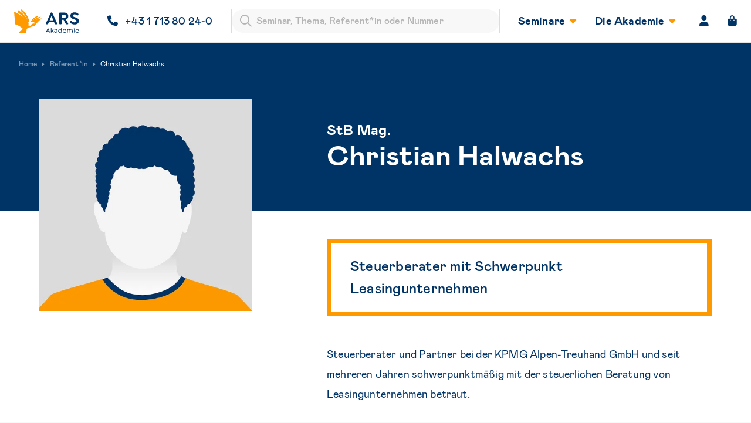

--- FILE ---
content_type: text/html; charset=UTF-8
request_url: https://ars.at/referenten/christian-halwachs/
body_size: 76342
content:

<!DOCTYPE html>
<html lang="de">

<head><script>(function(w,i,g){w[g]=w[g]||[];if(typeof w[g].push=='function')w[g].push(i)})
(window,'GTM-PHN2QKR','google_tags_first_party');</script><script>(function(w,d,s,l){w[l]=w[l]||[];(function(){w[l].push(arguments);})('set', 'developer_id.dY2E1Nz', true);
		var f=d.getElementsByTagName(s)[0],
		j=d.createElement(s);j.async=true;j.src='/functnmetrics/';
		f.parentNode.insertBefore(j,f);
		})(window,document,'script','dataLayer');</script>
	<meta charset="UTF-8" />
	<title>Christian Halwachs • Referent in der ARS Akademie</title>
	<meta
		name="viewport"
		content="width=device-width, initial-scale=1"
	>
	<link
		rel="pingback"
		href="https://ars.at/xmlrpc.php"
	/>


	
		<link rel="preload" fetchpriority="high" href="https://ars.at/wp-content/themes/functn-ars/assets/fonts/mabry/mabry-bold.woff2" as="font" type="font/woff2" crossorigin>
	<link rel="preload" fetchpriority="high" href="https://ars.at/wp-content/themes/functn-ars/assets/fonts/mabry/mabry-bold-italic.woff2" as="font" type="font/woff2" crossorigin>
	<link rel="preload" fetchpriority="high" href="https://ars.at/wp-content/themes/functn-ars/assets/fonts/mabry/mabry-medium.woff2" as="font" type="font/woff2" crossorigin>
	<link rel="preload" fetchpriority="high" href="https://ars.at/wp-content/themes/functn-ars/assets/fonts/mabry/mabry-medium-italic.woff2" as="font" type="font/woff2" crossorigin>
	<link rel="preload" fetchpriority="high" href="https://ars.at/wp-content/themes/functn-ars/assets/fonts/mabry/mabry-regular.woff2" as="font" type="font/woff2" crossorigin>

	<link rel="preload" fetchpriority="high" href="https://ars.at/wp-content/themes/functn-ars/assets/fonts/tiempos-text/tiempos-text-regular.woff2" as="font" type="font/woff2" crossorigin>
		<link rel="preload" fetchpriority="high" href="https://ars.at/wp-content/themes/functn-core/assets/fonts/fontawesome-pro/fa-solid-900.woff2" as="font" type="font/woff2" crossorigin>
	<link rel="preload" fetchpriority="high" href="https://ars.at/wp-content/themes/functn-core/assets/fonts/fontawesome-pro/fa-regular-400.woff2" as="font" type="font/woff2" crossorigin>
	<meta name='robots' content='index, follow, max-image-preview:large, max-snippet:-1, max-video-preview:-1' />
<style type="text/css" id="critical-styles">﻿.sr-only,.screen-reader-text{position:absolute;left:-1px;width:1px;height:1px;overflow:hidden;clip:rect(0, 0, 0, 0);clip:rect(0 0 0 0)}@font-face{font-display:swap;font-family:"Mabry";font-style:normal;font-weight:400;src:url("/wp-content/themes/functn-ars/assets/fonts/mabry/mabry-regular.woff2") format("woff2"),url("/wp-content/themes/functn-ars/assets/fonts/mabry/mabry-regular.woff") format("woff")}@font-face{font-display:swap;font-family:"Mabry";font-style:normal;font-weight:500;src:url("/wp-content/themes/functn-ars/assets/fonts/mabry/mabry-medium.woff2") format("woff2"),url("/wp-content/themes/functn-ars/assets/fonts/mabry/mabry-medium.woff") format("woff")}@font-face{font-display:swap;font-family:"Mabry";font-style:italic;font-weight:500;src:url("/wp-content/themes/functn-ars/assets/fonts/mabry/mabry-medium-italic.woff2") format("woff2"),url("/wp-content/themes/functn-ars/assets/fonts/mabry/mabry-medium-italic.woff") format("woff")}@font-face{font-display:swap;font-family:"Mabry";font-style:normal;font-weight:700;src:url("/wp-content/themes/functn-ars/assets/fonts/mabry/mabry-bold.woff2") format("woff2"),url("/wp-content/themes/functn-ars/assets/fonts/mabry/mabry-bold.woff") format("woff")}@font-face{font-display:swap;font-family:"Mabry";font-style:italic;font-weight:700;src:url("/wp-content/themes/functn-ars/assets/fonts/mabry/mabry-bold-italic.woff2") format("woff2"),url("/wp-content/themes/functn-ars/assets/fonts/mabry/mabry-bold-italic.woff") format("woff")}@font-face{font-display:swap;font-family:"Tiempos Text";font-weight:400;src:url("/wp-content/themes/functn-ars/assets/fonts/tiempos-text/tiempos-text-regular.woff2") format("woff2"),url("/wp-content/themes/functn-ars/assets/fonts/tiempos-text/tiempos-text-regular.woff") format("woff")}body.grid-debug .grid-overlay{padding-left:1rem;padding-right:1rem}@media screen and (min-width: 992px){body.grid-debug .grid-overlay{padding-left:2rem;padding-right:2rem}}body.grid-debug .grid-overlay{display:grid;grid-gap:30px;grid-template-columns:repeat(6, 1fr)}body.grid-debug .grid-overlay>[class^=button]{align-self:start;justify-self:start}@media screen and (min-width: 992px){body.grid-debug .grid-overlay{grid-template-columns:repeat(12, 1fr)}}body.grid-debug .grid-overlay{bottom:0;grid-gap:30px;left:calc(max(0px,100vw - 1210px)/2);margin:auto;max-width:1210px;position:fixed;pointer-events:none;right:calc(max(0px,100vw - 1210px)/2);top:0;z-index:100}body.grid-debug .grid-overlay>div{background:rgba(0,0,0,.05)}@media screen and (min-width: 992px){body.has-sidebar .grid-overlay{left:200px;right:0}}.grid-overlay-toggle{bottom:.5rem;left:.5rem;position:fixed;z-index:100}@keyframes fadeIn{from{opacity:0}to{opacity:1}}@keyframes blink{50%{opacity:0}}@-webkit-keyframes blink{50%{opacity:0}}.blink{animation:blink 1.4s step-start 0s infinite;-webkit-animation:blink 1.4s step-start 0s infinite}@keyframes spin{100%{transform:rotate(1turn)}}@-webkit-keyframes spin{100%{transform:rotate(1turn)}}.loader{margin:auto;border:5px solid #dcdcdc;border-radius:50%;border-top:5px solid #036;width:50px;height:50px;animation:spin 2s linear infinite}.card{background:#fff;border-radius:8px;border:1px solid #dcdcdc;color:#036;display:block;padding:1rem;transition:border 200ms cubic-bezier(0.4, 0, 0.2, 1),background 200ms cubic-bezier(0.4, 0, 0.2, 1),box-shadow 300ms,transform 300ms cubic-bezier(0.4, 0, 0.2, 1) !important;overflow:hidden}.card-hover{background:#fff;border-radius:8px;border:1px solid #dcdcdc;color:#036;display:block;padding:1rem;transition:border 200ms cubic-bezier(0.4, 0, 0.2, 1),background 200ms cubic-bezier(0.4, 0, 0.2, 1),box-shadow 300ms,transform 300ms cubic-bezier(0.4, 0, 0.2, 1) !important;overflow:hidden;box-shadow:none}.card-hover:hover,.card-hover:focus{border:1px solid #dcdcdc;box-shadow:0px 0px 8px 0px rgba(0,0,0,.2);transform:translateY(-2px);color:#036;cursor:pointer;text-decoration:none}.lozad[data-loaded=true]{animation-name:fadeIn;animation-duration:450ms}@font-face{font-family:"swiper-icons";src:url("data:application/font-woff;charset=utf-8;base64, [base64]//wADZ2x5ZgAAAywAAADMAAAD2MHtryVoZWFkAAABbAAAADAAAAA2E2+eoWhoZWEAAAGcAAAAHwAAACQC9gDzaG10eAAAAigAAAAZAAAArgJkABFsb2NhAAAC0AAAAFoAAABaFQAUGG1heHAAAAG8AAAAHwAAACAAcABAbmFtZQAAA/gAAAE5AAACXvFdBwlwb3N0AAAFNAAAAGIAAACE5s74hXjaY2BkYGAAYpf5Hu/j+W2+MnAzMYDAzaX6QjD6/4//Bxj5GA8AuRwMYGkAPywL13jaY2BkYGA88P8Agx4j+/8fQDYfA1AEBWgDAIB2BOoAeNpjYGRgYNBh4GdgYgABEMnIABJzYNADCQAACWgAsQB42mNgYfzCOIGBlYGB0YcxjYGBwR1Kf2WQZGhhYGBiYGVmgAFGBiQQkOaawtDAoMBQxXjg/wEGPcYDDA4wNUA2CCgwsAAAO4EL6gAAeNpj2M0gyAACqxgGNWBkZ2D4/wMA+xkDdgAAAHjaY2BgYGaAYBkGRgYQiAHyGMF8FgYHIM3DwMHABGQrMOgyWDLEM1T9/w8UBfEMgLzE////P/5//f/V/xv+r4eaAAeMbAxwIUYmIMHEgKYAYjUcsDAwsLKxc3BycfPw8jEQA/[base64]/uznmfPFBNODM2K7MTQ45YEAZqGP81AmGGcF3iPqOop0r1SPTaTbVkfUe4HXj97wYE+yNwWYxwWu4v1ugWHgo3S1XdZEVqWM7ET0cfnLGxWfkgR42o2PvWrDMBSFj/IHLaF0zKjRgdiVMwScNRAoWUoH78Y2icB/yIY09An6AH2Bdu/UB+yxopYshQiEvnvu0dURgDt8QeC8PDw7Fpji3fEA4z/PEJ6YOB5hKh4dj3EvXhxPqH/SKUY3rJ7srZ4FZnh1PMAtPhwP6fl2PMJMPDgeQ4rY8YT6Gzao0eAEA409DuggmTnFnOcSCiEiLMgxCiTI6Cq5DZUd3Qmp10vO0LaLTd2cjN4fOumlc7lUYbSQcZFkutRG7g6JKZKy0RmdLY680CDnEJ+UMkpFFe1RN7nxdVpXrC4aTtnaurOnYercZg2YVmLN/d/gczfEimrE/fs/bOuq29Zmn8tloORaXgZgGa78yO9/cnXm2BpaGvq25Dv9S4E9+5SIc9PqupJKhYFSSl47+Qcr1mYNAAAAeNptw0cKwkAAAMDZJA8Q7OUJvkLsPfZ6zFVERPy8qHh2YER+3i/BP83vIBLLySsoKimrqKqpa2hp6+jq6RsYGhmbmJqZSy0sraxtbO3sHRydnEMU4uR6yx7JJXveP7WrDycAAAAAAAH//wACeNpjYGRgYOABYhkgZgJCZgZNBkYGLQZtIJsFLMYAAAw3ALgAeNolizEKgDAQBCchRbC2sFER0YD6qVQiBCv/H9ezGI6Z5XBAw8CBK/m5iQQVauVbXLnOrMZv2oLdKFa8Pjuru2hJzGabmOSLzNMzvutpB3N42mNgZGBg4GKQYzBhYMxJLMlj4GBgAYow/P/PAJJhLM6sSoWKfWCAAwDAjgbRAAB42mNgYGBkAIIbCZo5IPrmUn0hGA0AO8EFTQAA") format("woff");font-weight:400;font-style:normal}:root{--swiper-theme-color: #007aff}.swiper{margin-left:auto;margin-right:auto;position:relative;overflow:hidden;list-style:none;padding:0;z-index:1}.swiper-vertical>.swiper-wrapper{flex-direction:column}.swiper-wrapper{position:relative;width:100%;height:100%;z-index:1;display:flex;transition-property:transform;box-sizing:content-box}.swiper-android .swiper-slide,.swiper-wrapper{transform:translate3d(0px, 0, 0)}.swiper-pointer-events{touch-action:pan-y}.swiper-pointer-events.swiper-vertical{touch-action:pan-x}.swiper-slide{flex-shrink:0;width:100%;height:100%;position:relative;transition-property:transform}.swiper-slide-invisible-blank{visibility:hidden}.swiper-autoheight,.swiper-autoheight .swiper-slide{height:auto}.swiper-autoheight .swiper-wrapper{align-items:flex-start;transition-property:transform,height}.swiper-backface-hidden .swiper-slide{transform:translateZ(0);backface-visibility:hidden}.swiper-3d,.swiper-3d.swiper-css-mode .swiper-wrapper{perspective:1200px}.swiper-3d .swiper-wrapper,.swiper-3d .swiper-slide,.swiper-3d .swiper-slide-shadow,.swiper-3d .swiper-slide-shadow-left,.swiper-3d .swiper-slide-shadow-right,.swiper-3d .swiper-slide-shadow-top,.swiper-3d .swiper-slide-shadow-bottom,.swiper-3d .swiper-cube-shadow{transform-style:preserve-3d}.swiper-3d .swiper-slide-shadow,.swiper-3d .swiper-slide-shadow-left,.swiper-3d .swiper-slide-shadow-right,.swiper-3d .swiper-slide-shadow-top,.swiper-3d .swiper-slide-shadow-bottom{position:absolute;left:0;top:0;width:100%;height:100%;pointer-events:none;z-index:10}.swiper-3d .swiper-slide-shadow{background:rgba(0,0,0,.15)}.swiper-3d .swiper-slide-shadow-left{background-image:linear-gradient(to left, rgba(0, 0, 0, 0.5), rgba(0, 0, 0, 0))}.swiper-3d .swiper-slide-shadow-right{background-image:linear-gradient(to right, rgba(0, 0, 0, 0.5), rgba(0, 0, 0, 0))}.swiper-3d .swiper-slide-shadow-top{background-image:linear-gradient(to top, rgba(0, 0, 0, 0.5), rgba(0, 0, 0, 0))}.swiper-3d .swiper-slide-shadow-bottom{background-image:linear-gradient(to bottom, rgba(0, 0, 0, 0.5), rgba(0, 0, 0, 0))}.swiper-css-mode>.swiper-wrapper{overflow:auto;scrollbar-width:none;-ms-overflow-style:none}.swiper-css-mode>.swiper-wrapper::-webkit-scrollbar{display:none}.swiper-css-mode>.swiper-wrapper>.swiper-slide{scroll-snap-align:start start}.swiper-horizontal.swiper-css-mode>.swiper-wrapper{scroll-snap-type:x mandatory}.swiper-vertical.swiper-css-mode>.swiper-wrapper{scroll-snap-type:y mandatory}.swiper-centered>.swiper-wrapper::before{content:"";flex-shrink:0;order:9999}.swiper-centered.swiper-horizontal>.swiper-wrapper>.swiper-slide:first-child{margin-inline-start:var(--swiper-centered-offset-before)}.swiper-centered.swiper-horizontal>.swiper-wrapper::before{height:100%;width:var(--swiper-centered-offset-after)}.swiper-centered.swiper-vertical>.swiper-wrapper>.swiper-slide:first-child{margin-block-start:var(--swiper-centered-offset-before)}.swiper-centered.swiper-vertical>.swiper-wrapper::before{width:100%;height:var(--swiper-centered-offset-after)}.swiper-centered>.swiper-wrapper>.swiper-slide{scroll-snap-align:center center;scroll-snap-stop:always}*,html,body,div,dl,dt,dd,ul,ol,li,h1,h2,h3,h4,h5,h6,pre,form,label,fieldset,input,p,blockquote,th,td{margin:0;padding:0}table{border-collapse:collapse;border-spacing:0}fieldset,img{border:0}address,caption,cite,code,dfn,em,strong,th,var{font-style:normal;font-weight:normal}ol,ul,li{list-style:none}caption,th{text-align:left}q:before,q:after{content:""}strong{font-weight:bold}em{font-style:italic}a img{border:none}select,option{appearance:none;border-radius:0;border:0 none;outline:none}/*!
 * Font Awesome Pro 6.7.2 by @fontawesome - https://fontawesome.com
 * License - https://fontawesome.com/license (Commercial License)
 * Copyright 2024 Fonticons, Inc.
 */:root,:host{--fa-style-family-brands: 'Font Awesome 6 Brands';--fa-font-brands: normal 400 1em/1 'Font Awesome 6 Brands'}@font-face{font-family:"Font Awesome 6 Brands";font-style:normal;font-weight:400;font-display:block;src:url("/wp-content/themes/functn-core/assets/fonts/fontawesome-pro/fa-brands-400.woff2") format("woff2"),url("/wp-content/themes/functn-core/assets/fonts/fontawesome-pro/fa-brands-400.ttf") format("truetype")}.fab,.fa-brands{font-weight:400}.fa-monero{--fa:""}.fa-hooli{--fa:""}.fa-yelp{--fa:""}.fa-cc-visa{--fa:""}.fa-lastfm{--fa:""}.fa-shopware{--fa:""}.fa-creative-commons-nc{--fa:""}.fa-aws{--fa:""}.fa-redhat{--fa:""}.fa-yoast{--fa:""}.fa-cloudflare{--fa:""}.fa-ups{--fa:""}.fa-pixiv{--fa:""}.fa-wpexplorer{--fa:""}.fa-dyalog{--fa:""}.fa-bity{--fa:""}.fa-stackpath{--fa:""}.fa-buysellads{--fa:""}.fa-first-order{--fa:""}.fa-modx{--fa:""}.fa-guilded{--fa:""}.fa-vnv{--fa:""}.fa-square-js{--fa:""}.fa-js-square{--fa:""}.fa-microsoft{--fa:""}.fa-qq{--fa:""}.fa-orcid{--fa:""}.fa-java{--fa:""}.fa-invision{--fa:""}.fa-creative-commons-pd-alt{--fa:""}.fa-centercode{--fa:""}.fa-glide-g{--fa:""}.fa-drupal{--fa:""}.fa-jxl{--fa:""}.fa-dart-lang{--fa:""}.fa-hire-a-helper{--fa:""}.fa-creative-commons-by{--fa:""}.fa-unity{--fa:""}.fa-whmcs{--fa:""}.fa-rocketchat{--fa:""}.fa-vk{--fa:""}.fa-untappd{--fa:""}.fa-mailchimp{--fa:""}.fa-css3-alt{--fa:""}.fa-square-reddit{--fa:""}.fa-reddit-square{--fa:""}.fa-vimeo-v{--fa:""}.fa-contao{--fa:""}.fa-square-font-awesome{--fa:""}.fa-deskpro{--fa:""}.fa-brave{--fa:""}.fa-sistrix{--fa:""}.fa-square-instagram{--fa:""}.fa-instagram-square{--fa:""}.fa-battle-net{--fa:""}.fa-the-red-yeti{--fa:""}.fa-square-hacker-news{--fa:""}.fa-hacker-news-square{--fa:""}.fa-edge{--fa:""}.fa-threads{--fa:""}.fa-napster{--fa:""}.fa-square-snapchat{--fa:""}.fa-snapchat-square{--fa:""}.fa-google-plus-g{--fa:""}.fa-artstation{--fa:""}.fa-markdown{--fa:""}.fa-sourcetree{--fa:""}.fa-google-plus{--fa:""}.fa-diaspora{--fa:""}.fa-foursquare{--fa:""}.fa-stack-overflow{--fa:""}.fa-github-alt{--fa:""}.fa-phoenix-squadron{--fa:""}.fa-pagelines{--fa:""}.fa-algolia{--fa:""}.fa-red-river{--fa:""}.fa-creative-commons-sa{--fa:""}.fa-safari{--fa:""}.fa-google{--fa:""}.fa-square-font-awesome-stroke{--fa:""}.fa-font-awesome-alt{--fa:""}.fa-atlassian{--fa:""}.fa-linkedin-in{--fa:""}.fa-digital-ocean{--fa:""}.fa-nimblr{--fa:""}.fa-chromecast{--fa:""}.fa-evernote{--fa:""}.fa-hacker-news{--fa:""}.fa-creative-commons-sampling{--fa:""}.fa-adversal{--fa:""}.fa-creative-commons{--fa:""}.fa-watchman-monitoring{--fa:""}.fa-fonticons{--fa:""}.fa-weixin{--fa:""}.fa-shirtsinbulk{--fa:""}.fa-codepen{--fa:""}.fa-git-alt{--fa:""}.fa-lyft{--fa:""}.fa-rev{--fa:""}.fa-windows{--fa:""}.fa-wizards-of-the-coast{--fa:""}.fa-square-viadeo{--fa:""}.fa-viadeo-square{--fa:""}.fa-meetup{--fa:""}.fa-centos{--fa:""}.fa-adn{--fa:""}.fa-cloudsmith{--fa:""}.fa-opensuse{--fa:""}.fa-pied-piper-alt{--fa:""}.fa-square-dribbble{--fa:""}.fa-dribbble-square{--fa:""}.fa-codiepie{--fa:""}.fa-node{--fa:""}.fa-mix{--fa:""}.fa-steam{--fa:""}.fa-cc-apple-pay{--fa:""}.fa-scribd{--fa:""}.fa-debian{--fa:""}.fa-openid{--fa:""}.fa-instalod{--fa:""}.fa-files-pinwheel{--fa:""}.fa-expeditedssl{--fa:""}.fa-sellcast{--fa:""}.fa-square-twitter{--fa:""}.fa-twitter-square{--fa:""}.fa-r-project{--fa:""}.fa-delicious{--fa:""}.fa-freebsd{--fa:""}.fa-vuejs{--fa:""}.fa-accusoft{--fa:""}.fa-ioxhost{--fa:""}.fa-fonticons-fi{--fa:""}.fa-app-store{--fa:""}.fa-cc-mastercard{--fa:""}.fa-itunes-note{--fa:""}.fa-golang{--fa:""}.fa-kickstarter{--fa:""}.fa-square-kickstarter{--fa:""}.fa-grav{--fa:""}.fa-weibo{--fa:""}.fa-uncharted{--fa:""}.fa-firstdraft{--fa:""}.fa-square-youtube{--fa:""}.fa-youtube-square{--fa:""}.fa-wikipedia-w{--fa:""}.fa-wpressr{--fa:""}.fa-rendact{--fa:""}.fa-angellist{--fa:""}.fa-galactic-republic{--fa:""}.fa-nfc-directional{--fa:""}.fa-skype{--fa:""}.fa-joget{--fa:""}.fa-fedora{--fa:""}.fa-stripe-s{--fa:""}.fa-meta{--fa:""}.fa-laravel{--fa:""}.fa-hotjar{--fa:""}.fa-bluetooth-b{--fa:""}.fa-square-letterboxd{--fa:""}.fa-sticker-mule{--fa:""}.fa-creative-commons-zero{--fa:""}.fa-hips{--fa:""}.fa-css{--fa:""}.fa-behance{--fa:""}.fa-reddit{--fa:""}.fa-discord{--fa:""}.fa-chrome{--fa:""}.fa-app-store-ios{--fa:""}.fa-cc-discover{--fa:""}.fa-wpbeginner{--fa:""}.fa-confluence{--fa:""}.fa-shoelace{--fa:""}.fa-mdb{--fa:""}.fa-dochub{--fa:""}.fa-accessible-icon{--fa:""}.fa-ebay{--fa:""}.fa-amazon{--fa:""}.fa-unsplash{--fa:""}.fa-yarn{--fa:""}.fa-square-steam{--fa:""}.fa-steam-square{--fa:""}.fa-500px{--fa:""}.fa-square-vimeo{--fa:""}.fa-vimeo-square{--fa:""}.fa-asymmetrik{--fa:""}.fa-font-awesome{--fa:""}.fa-font-awesome-flag{--fa:""}.fa-font-awesome-logo-full{--fa:""}.fa-gratipay{--fa:""}.fa-apple{--fa:""}.fa-hive{--fa:""}.fa-gitkraken{--fa:""}.fa-keybase{--fa:""}.fa-apple-pay{--fa:""}.fa-padlet{--fa:""}.fa-amazon-pay{--fa:""}.fa-square-github{--fa:""}.fa-github-square{--fa:""}.fa-stumbleupon{--fa:""}.fa-fedex{--fa:""}.fa-phoenix-framework{--fa:""}.fa-shopify{--fa:""}.fa-neos{--fa:""}.fa-square-threads{--fa:""}.fa-hackerrank{--fa:""}.fa-researchgate{--fa:""}.fa-swift{--fa:""}.fa-angular{--fa:""}.fa-speakap{--fa:""}.fa-angrycreative{--fa:""}.fa-y-combinator{--fa:""}.fa-empire{--fa:""}.fa-envira{--fa:""}.fa-google-scholar{--fa:""}.fa-square-gitlab{--fa:""}.fa-gitlab-square{--fa:""}.fa-studiovinari{--fa:""}.fa-pied-piper{--fa:""}.fa-wordpress{--fa:""}.fa-product-hunt{--fa:""}.fa-firefox{--fa:""}.fa-linode{--fa:""}.fa-goodreads{--fa:""}.fa-square-odnoklassniki{--fa:""}.fa-odnoklassniki-square{--fa:""}.fa-jsfiddle{--fa:""}.fa-sith{--fa:""}.fa-themeisle{--fa:""}.fa-page4{--fa:""}.fa-hashnode{--fa:""}.fa-react{--fa:""}.fa-cc-paypal{--fa:""}.fa-squarespace{--fa:""}.fa-cc-stripe{--fa:""}.fa-creative-commons-share{--fa:""}.fa-bitcoin{--fa:""}.fa-keycdn{--fa:""}.fa-opera{--fa:""}.fa-itch-io{--fa:""}.fa-umbraco{--fa:""}.fa-galactic-senate{--fa:""}.fa-ubuntu{--fa:""}.fa-draft2digital{--fa:""}.fa-stripe{--fa:""}.fa-houzz{--fa:""}.fa-gg{--fa:""}.fa-dhl{--fa:""}.fa-square-pinterest{--fa:""}.fa-pinterest-square{--fa:""}.fa-xing{--fa:""}.fa-blackberry{--fa:""}.fa-creative-commons-pd{--fa:""}.fa-playstation{--fa:""}.fa-quinscape{--fa:""}.fa-less{--fa:""}.fa-blogger-b{--fa:""}.fa-opencart{--fa:""}.fa-vine{--fa:""}.fa-signal-messenger{--fa:""}.fa-paypal{--fa:""}.fa-gitlab{--fa:""}.fa-typo3{--fa:""}.fa-reddit-alien{--fa:""}.fa-yahoo{--fa:""}.fa-dailymotion{--fa:""}.fa-affiliatetheme{--fa:""}.fa-pied-piper-pp{--fa:""}.fa-bootstrap{--fa:""}.fa-odnoklassniki{--fa:""}.fa-nfc-symbol{--fa:""}.fa-mintbit{--fa:""}.fa-ethereum{--fa:""}.fa-speaker-deck{--fa:""}.fa-creative-commons-nc-eu{--fa:""}.fa-patreon{--fa:""}.fa-avianex{--fa:""}.fa-ello{--fa:""}.fa-gofore{--fa:""}.fa-bimobject{--fa:""}.fa-brave-reverse{--fa:""}.fa-facebook-f{--fa:""}.fa-square-google-plus{--fa:""}.fa-google-plus-square{--fa:""}.fa-web-awesome{--fa:""}.fa-mandalorian{--fa:""}.fa-first-order-alt{--fa:""}.fa-osi{--fa:""}.fa-google-wallet{--fa:""}.fa-d-and-d-beyond{--fa:""}.fa-periscope{--fa:""}.fa-fulcrum{--fa:""}.fa-cloudscale{--fa:""}.fa-forumbee{--fa:""}.fa-mizuni{--fa:""}.fa-schlix{--fa:""}.fa-square-xing{--fa:""}.fa-xing-square{--fa:""}.fa-bandcamp{--fa:""}.fa-wpforms{--fa:""}.fa-cloudversify{--fa:""}.fa-usps{--fa:""}.fa-megaport{--fa:""}.fa-magento{--fa:""}.fa-spotify{--fa:""}.fa-optin-monster{--fa:""}.fa-fly{--fa:""}.fa-square-bluesky{--fa:""}.fa-aviato{--fa:""}.fa-itunes{--fa:""}.fa-cuttlefish{--fa:""}.fa-blogger{--fa:""}.fa-flickr{--fa:""}.fa-viber{--fa:""}.fa-soundcloud{--fa:""}.fa-digg{--fa:""}.fa-tencent-weibo{--fa:""}.fa-letterboxd{--fa:""}.fa-symfony{--fa:""}.fa-maxcdn{--fa:""}.fa-etsy{--fa:""}.fa-facebook-messenger{--fa:""}.fa-audible{--fa:""}.fa-think-peaks{--fa:""}.fa-bilibili{--fa:""}.fa-erlang{--fa:""}.fa-x-twitter{--fa:""}.fa-cotton-bureau{--fa:""}.fa-dashcube{--fa:""}.fa-42-group{--fa:""}.fa-innosoft{--fa:""}.fa-stack-exchange{--fa:""}.fa-elementor{--fa:""}.fa-square-pied-piper{--fa:""}.fa-pied-piper-square{--fa:""}.fa-creative-commons-nd{--fa:""}.fa-palfed{--fa:""}.fa-superpowers{--fa:""}.fa-resolving{--fa:""}.fa-xbox{--fa:""}.fa-square-web-awesome-stroke{--fa:""}.fa-searchengin{--fa:""}.fa-tiktok{--fa:""}.fa-square-facebook{--fa:""}.fa-facebook-square{--fa:""}.fa-renren{--fa:""}.fa-linux{--fa:""}.fa-glide{--fa:""}.fa-linkedin{--fa:""}.fa-hubspot{--fa:""}.fa-deploydog{--fa:""}.fa-twitch{--fa:""}.fa-flutter{--fa:""}.fa-ravelry{--fa:""}.fa-mixer{--fa:""}.fa-square-lastfm{--fa:""}.fa-lastfm-square{--fa:""}.fa-vimeo{--fa:""}.fa-mendeley{--fa:""}.fa-uniregistry{--fa:""}.fa-figma{--fa:""}.fa-creative-commons-remix{--fa:""}.fa-cc-amazon-pay{--fa:""}.fa-dropbox{--fa:""}.fa-instagram{--fa:""}.fa-cmplid{--fa:""}.fa-upwork{--fa:""}.fa-facebook{--fa:""}.fa-gripfire{--fa:""}.fa-jedi-order{--fa:""}.fa-uikit{--fa:""}.fa-fort-awesome-alt{--fa:""}.fa-phabricator{--fa:""}.fa-ussunnah{--fa:""}.fa-earlybirds{--fa:""}.fa-trade-federation{--fa:""}.fa-autoprefixer{--fa:""}.fa-whatsapp{--fa:""}.fa-square-upwork{--fa:""}.fa-slideshare{--fa:""}.fa-google-play{--fa:""}.fa-viadeo{--fa:""}.fa-line{--fa:""}.fa-google-drive{--fa:""}.fa-servicestack{--fa:""}.fa-simplybuilt{--fa:""}.fa-bitbucket{--fa:""}.fa-imdb{--fa:""}.fa-deezer{--fa:""}.fa-raspberry-pi{--fa:""}.fa-jira{--fa:""}.fa-docker{--fa:""}.fa-screenpal{--fa:""}.fa-bluetooth{--fa:""}.fa-gitter{--fa:""}.fa-d-and-d{--fa:""}.fa-microblog{--fa:""}.fa-cc-diners-club{--fa:""}.fa-gg-circle{--fa:""}.fa-pied-piper-hat{--fa:""}.fa-kickstarter-k{--fa:""}.fa-yandex{--fa:""}.fa-readme{--fa:""}.fa-html5{--fa:""}.fa-sellsy{--fa:""}.fa-square-web-awesome{--fa:""}.fa-sass{--fa:""}.fa-wirsindhandwerk{--fa:""}.fa-wsh{--fa:""}.fa-buromobelexperte{--fa:""}.fa-salesforce{--fa:""}.fa-octopus-deploy{--fa:""}.fa-medapps{--fa:""}.fa-ns8{--fa:""}.fa-pinterest-p{--fa:""}.fa-apper{--fa:""}.fa-fort-awesome{--fa:""}.fa-waze{--fa:""}.fa-bluesky{--fa:""}.fa-cc-jcb{--fa:""}.fa-snapchat{--fa:""}.fa-snapchat-ghost{--fa:""}.fa-fantasy-flight-games{--fa:""}.fa-rust{--fa:""}.fa-wix{--fa:""}.fa-square-behance{--fa:""}.fa-behance-square{--fa:""}.fa-supple{--fa:""}.fa-webflow{--fa:""}.fa-rebel{--fa:""}.fa-css3{--fa:""}.fa-staylinked{--fa:""}.fa-kaggle{--fa:""}.fa-space-awesome{--fa:""}.fa-deviantart{--fa:""}.fa-cpanel{--fa:""}.fa-goodreads-g{--fa:""}.fa-square-git{--fa:""}.fa-git-square{--fa:""}.fa-square-tumblr{--fa:""}.fa-tumblr-square{--fa:""}.fa-trello{--fa:""}.fa-creative-commons-nc-jp{--fa:""}.fa-get-pocket{--fa:""}.fa-perbyte{--fa:""}.fa-grunt{--fa:""}.fa-weebly{--fa:""}.fa-connectdevelop{--fa:""}.fa-leanpub{--fa:""}.fa-black-tie{--fa:""}.fa-themeco{--fa:""}.fa-python{--fa:""}.fa-android{--fa:""}.fa-bots{--fa:""}.fa-free-code-camp{--fa:""}.fa-hornbill{--fa:""}.fa-js{--fa:""}.fa-ideal{--fa:""}.fa-git{--fa:""}.fa-dev{--fa:""}.fa-sketch{--fa:""}.fa-yandex-international{--fa:""}.fa-cc-amex{--fa:""}.fa-uber{--fa:""}.fa-github{--fa:""}.fa-php{--fa:""}.fa-alipay{--fa:""}.fa-youtube{--fa:""}.fa-skyatlas{--fa:""}.fa-firefox-browser{--fa:""}.fa-replyd{--fa:""}.fa-suse{--fa:""}.fa-jenkins{--fa:""}.fa-twitter{--fa:""}.fa-rockrms{--fa:""}.fa-pinterest{--fa:""}.fa-buffer{--fa:""}.fa-npm{--fa:""}.fa-yammer{--fa:""}.fa-btc{--fa:""}.fa-dribbble{--fa:""}.fa-stumbleupon-circle{--fa:""}.fa-internet-explorer{--fa:""}.fa-stubber{--fa:""}.fa-telegram{--fa:""}.fa-telegram-plane{--fa:""}.fa-old-republic{--fa:""}.fa-odysee{--fa:""}.fa-square-whatsapp{--fa:""}.fa-whatsapp-square{--fa:""}.fa-node-js{--fa:""}.fa-edge-legacy{--fa:""}.fa-slack{--fa:""}.fa-slack-hash{--fa:""}.fa-medrt{--fa:""}.fa-usb{--fa:""}.fa-tumblr{--fa:""}.fa-vaadin{--fa:""}.fa-quora{--fa:""}.fa-square-x-twitter{--fa:""}.fa-reacteurope{--fa:""}.fa-medium{--fa:""}.fa-medium-m{--fa:""}.fa-amilia{--fa:""}.fa-mixcloud{--fa:""}.fa-flipboard{--fa:""}.fa-viacoin{--fa:""}.fa-critical-role{--fa:""}.fa-sitrox{--fa:""}.fa-discourse{--fa:""}.fa-joomla{--fa:""}.fa-mastodon{--fa:""}.fa-airbnb{--fa:""}.fa-wolf-pack-battalion{--fa:""}.fa-buy-n-large{--fa:""}.fa-gulp{--fa:""}.fa-creative-commons-sampling-plus{--fa:""}.fa-strava{--fa:""}.fa-ember{--fa:""}.fa-canadian-maple-leaf{--fa:""}.fa-teamspeak{--fa:""}.fa-pushed{--fa:""}.fa-wordpress-simple{--fa:""}.fa-nutritionix{--fa:""}.fa-wodu{--fa:""}.fa-google-pay{--fa:""}.fa-intercom{--fa:""}.fa-zhihu{--fa:""}.fa-korvue{--fa:""}.fa-pix{--fa:""}.fa-steam-symbol{--fa:""}/*!
 * Font Awesome Pro 6.7.2 by @fontawesome - https://fontawesome.com
 * License - https://fontawesome.com/license (Commercial License)
 * Copyright 2024 Fonticons, Inc.
 */:root,:host{--fa-style-family-duotone: 'Font Awesome 6 Duotone';--fa-font-duotone: normal 900 1em/1 'Font Awesome 6 Duotone'}@font-face{font-family:"Font Awesome 6 Duotone";font-style:normal;font-weight:900;font-display:block;src:url("/wp-content/themes/functn-core/assets/fonts/fontawesome-pro/fa-duotone-900.woff2") format("woff2"),url("/wp-content/themes/functn-core/assets/fonts/fontawesome-pro/fa-duotone-900.ttf") format("truetype")}.fad,.fa-duotone{position:relative;font-weight:900;letter-spacing:normal}.fad::before,.fa-duotone::before{position:absolute;color:var(--fa-primary-color, inherit);opacity:var(--fa-primary-opacity, 1)}.fad::after,.fa-duotone::after{color:var(--fa-secondary-color, inherit);opacity:var(--fa-secondary-opacity, 0.4)}.fa-swap-opacity .fad::before,.fa-swap-opacity .fa-duotone::before,.fad.fa-swap-opacity::before,.fa-duotone.fa-swap-opacity::before{opacity:var(--fa-secondary-opacity, 0.4)}.fa-swap-opacity .fad::after,.fa-swap-opacity .fa-duotone::after,.fad.fa-swap-opacity::after,.fa-duotone.fa-swap-opacity::after{opacity:var(--fa-primary-opacity, 1)}.fad.fa-inverse,.fa-duotone.fa-inverse{color:var(--fa-inverse, #fff)}.fad.fa-stack-1x,.fad.fa-stack-2x,.fa-duotone.fa-stack-1x,.fa-duotone.fa-stack-2x{position:absolute}/*!
 * Font Awesome Pro 6.7.2 by @fontawesome - https://fontawesome.com
 * License - https://fontawesome.com/license (Commercial License)
 * Copyright 2024 Fonticons, Inc.
 */.fa{font-family:var(--fa-style-family, "Font Awesome 6 Pro");font-weight:var(--fa-style, 900)}.fas,.hero-main .hero-notification a::after,.hero-main .hero-text-container .hero-text-wrapper a::after,.breadcrumbs ul li a::after,body>header .header-wrapper .header-inner-wrapper nav.main-mobile>ul li.menu-item-has-children::after,.button-with-arrow-invert::after,.button-with-arrow::after,.link-with-arrow::after,.fass,.far,.fasr,.fal,.fasl,.fat,.fast,.fad,.fadr,.fadl,.fadt,.fasds,.fasdr,.fasdl,.fasdt,.fab,.fa-solid,.fa-regular,.fa-light,.fa-thin,.fa-brands,.fa-classic,.fa-duotone,.fa-sharp,.fa-sharp-duotone,.fa{-moz-osx-font-smoothing:grayscale;-webkit-font-smoothing:antialiased;display:var(--fa-display, inline-block);font-style:normal;font-variant:normal;line-height:1;text-rendering:auto}.fas::before,.fass::before,.far::before,.fasr::before,.fal::before,.fasl::before,.fat::before,.fast::before,.fad::before,.fadr::before,.fadl::before,.fadt::before,.fasds::before,.fasdr::before,.fasdl::before,.fasdt::before,.fab::before,.fa-solid::before,.fa-regular::before,.fa-light::before,.fa-thin::before,.fa-brands::before,.fa-classic::before,.fa-duotone::before,.fa-sharp::before,.fa-sharp-duotone::before,.fa::before{content:var(--fa)}.fad::after,.fa-duotone.fa-solid::after,.fa-duotone::after,.fadr::after,.fa-duotone.fa-regular::after,.fadl::after,.fa-duotone.fa-light::after,.fadt::after,.fa-duotone.fa-thin::after,.fasds::after,.fa-sharp-duotone.fa-solid::after,.fa-sharp-duotone::after,.fasdr::after,.fa-sharp-duotone.fa-regular::after,.fasdl::after,.fa-sharp-duotone.fa-light::after,.fasdt::after,.fa-sharp-duotone.fa-thin::after{content:var(--fa--fa)}.fa-classic.fa-duotone{font-family:"Font Awesome 6 Duotone"}.fass,.fa-sharp{font-weight:900}.fad,.fa-duotone{font-weight:900}.fasds,.fa-sharp-duotone{font-weight:900}.fa-classic,.fas,.hero-main .hero-notification a::after,.hero-main .hero-text-container .hero-text-wrapper a::after,.breadcrumbs ul li a::after,body>header .header-wrapper .header-inner-wrapper nav.main-mobile>ul li.menu-item-has-children::after,.button-with-arrow-invert::after,.button-with-arrow::after,.link-with-arrow::after,.fa-solid,.far,.fa-regular,.fal,.fa-light,.fat,.fa-thin{font-family:"Font Awesome 6 Pro"}.fa-duotone,.fad,.fadr,.fadl,.fadt{font-family:"Font Awesome 6 Duotone"}.fa-brands,.fab{font-family:"Font Awesome 6 Brands"}.fa-sharp,.fass,.fasr,.fasl,.fast{font-family:"Font Awesome 6 Sharp"}.fa-sharp-duotone,.fasds,.fasdr,.fasdl,.fasdt{font-family:"Font Awesome 6 Sharp Duotone"}.hero-main .hero-notification a::after,.hero-main .hero-text-container .hero-text-wrapper a::after,.breadcrumbs ul li a::after,body>header .header-wrapper .header-inner-wrapper nav.main-mobile>ul li.menu-item-has-children::after,.button-with-arrow-invert::after,.button-with-arrow::after,.link-with-arrow::after{-webkit-font-smoothing:antialiased;-moz-osx-font-smoothing:grayscale;display:inline-block;font-style:normal;font-variant:normal;font-weight:normal;line-height:1}.fa-1x{font-size:1em}.fa-2x{font-size:2em}.fa-3x{font-size:3em}.fa-4x{font-size:4em}.fa-5x{font-size:5em}.fa-6x{font-size:6em}.fa-7x{font-size:7em}.fa-8x{font-size:8em}.fa-9x{font-size:9em}.fa-10x{font-size:10em}.fa-2xs{font-size:.625em;line-height:.1em;vertical-align:.225em}.fa-xs{font-size:.75em;line-height:.0833333337em;vertical-align:.125em}.fa-sm{font-size:.875em;line-height:.0714285718em;vertical-align:.0535714295em}.fa-lg{font-size:1.25em;line-height:.05em;vertical-align:-.075em}.fa-xl{font-size:1.5em;line-height:.0416666682em;vertical-align:-0.125em}.fa-2xl{font-size:2em;line-height:.03125em;vertical-align:-0.1875em}.fa-fw{text-align:center;width:1.25em}.fa-ul{list-style-type:none;margin-left:var(--fa-li-margin, 2.5em);padding-left:0}.fa-ul>li{position:relative}.fa-li{left:calc(-1*var(--fa-li-width, 2em));position:absolute;text-align:center;width:var(--fa-li-width, 2em);line-height:inherit}.fa-border{border-color:var(--fa-border-color, #eee);border-radius:var(--fa-border-radius, 0.1em);border-style:var(--fa-border-style, solid);border-width:var(--fa-border-width, 0.08em);padding:var(--fa-border-padding, 0.2em 0.25em 0.15em)}.fa-pull-left{float:left;margin-right:var(--fa-pull-margin, 0.3em)}.fa-pull-right{float:right;margin-left:var(--fa-pull-margin, 0.3em)}.fa-beat{animation-name:fa-beat;animation-delay:var(--fa-animation-delay, 0s);animation-direction:var(--fa-animation-direction, normal);animation-duration:var(--fa-animation-duration, 1s);animation-iteration-count:var(--fa-animation-iteration-count, infinite);animation-timing-function:var(--fa-animation-timing, ease-in-out)}.fa-bounce{animation-name:fa-bounce;animation-delay:var(--fa-animation-delay, 0s);animation-direction:var(--fa-animation-direction, normal);animation-duration:var(--fa-animation-duration, 1s);animation-iteration-count:var(--fa-animation-iteration-count, infinite);animation-timing-function:var(--fa-animation-timing, cubic-bezier(0.28, 0.84, 0.42, 1))}.fa-fade{animation-name:fa-fade;animation-delay:var(--fa-animation-delay, 0s);animation-direction:var(--fa-animation-direction, normal);animation-duration:var(--fa-animation-duration, 1s);animation-iteration-count:var(--fa-animation-iteration-count, infinite);animation-timing-function:var(--fa-animation-timing, cubic-bezier(0.4, 0, 0.6, 1))}.fa-beat-fade{animation-name:fa-beat-fade;animation-delay:var(--fa-animation-delay, 0s);animation-direction:var(--fa-animation-direction, normal);animation-duration:var(--fa-animation-duration, 1s);animation-iteration-count:var(--fa-animation-iteration-count, infinite);animation-timing-function:var(--fa-animation-timing, cubic-bezier(0.4, 0, 0.6, 1))}.fa-flip{animation-name:fa-flip;animation-delay:var(--fa-animation-delay, 0s);animation-direction:var(--fa-animation-direction, normal);animation-duration:var(--fa-animation-duration, 1s);animation-iteration-count:var(--fa-animation-iteration-count, infinite);animation-timing-function:var(--fa-animation-timing, ease-in-out)}.fa-shake{animation-name:fa-shake;animation-delay:var(--fa-animation-delay, 0s);animation-direction:var(--fa-animation-direction, normal);animation-duration:var(--fa-animation-duration, 1s);animation-iteration-count:var(--fa-animation-iteration-count, infinite);animation-timing-function:var(--fa-animation-timing, linear)}.fa-spin{animation-name:fa-spin;animation-delay:var(--fa-animation-delay, 0s);animation-direction:var(--fa-animation-direction, normal);animation-duration:var(--fa-animation-duration, 2s);animation-iteration-count:var(--fa-animation-iteration-count, infinite);animation-timing-function:var(--fa-animation-timing, linear)}.fa-spin-reverse{--fa-animation-direction: reverse}.fa-pulse,.fa-spin-pulse{animation-name:fa-spin;animation-direction:var(--fa-animation-direction, normal);animation-duration:var(--fa-animation-duration, 1s);animation-iteration-count:var(--fa-animation-iteration-count, infinite);animation-timing-function:var(--fa-animation-timing, steps(8))}@media(prefers-reduced-motion: reduce){.fa-beat,.fa-bounce,.fa-fade,.fa-beat-fade,.fa-flip,.fa-pulse,.fa-shake,.fa-spin,.fa-spin-pulse{animation-delay:-1ms;animation-duration:1ms;animation-iteration-count:1;transition-delay:0s;transition-duration:0s}}@keyframes fa-beat{0%,90%{transform:scale(1)}45%{transform:scale(var(--fa-beat-scale, 1.25))}}@keyframes fa-bounce{0%{transform:scale(1, 1) translateY(0)}10%{transform:scale(var(--fa-bounce-start-scale-x, 1.1), var(--fa-bounce-start-scale-y, 0.9)) translateY(0)}30%{transform:scale(var(--fa-bounce-jump-scale-x, 0.9), var(--fa-bounce-jump-scale-y, 1.1)) translateY(var(--fa-bounce-height, -0.5em))}50%{transform:scale(var(--fa-bounce-land-scale-x, 1.05), var(--fa-bounce-land-scale-y, 0.95)) translateY(0)}57%{transform:scale(1, 1) translateY(var(--fa-bounce-rebound, -0.125em))}64%{transform:scale(1, 1) translateY(0)}100%{transform:scale(1, 1) translateY(0)}}@keyframes fa-fade{50%{opacity:var(--fa-fade-opacity, 0.4)}}@keyframes fa-beat-fade{0%,100%{opacity:var(--fa-beat-fade-opacity, 0.4);transform:scale(1)}50%{opacity:1;transform:scale(var(--fa-beat-fade-scale, 1.125))}}@keyframes fa-flip{50%{transform:rotate3d(var(--fa-flip-x, 0), var(--fa-flip-y, 1), var(--fa-flip-z, 0), var(--fa-flip-angle, -180deg))}}@keyframes fa-shake{0%{transform:rotate(-15deg)}4%{transform:rotate(15deg)}8%,24%{transform:rotate(-18deg)}12%,28%{transform:rotate(18deg)}16%{transform:rotate(-22deg)}20%{transform:rotate(22deg)}32%{transform:rotate(-12deg)}36%{transform:rotate(12deg)}40%,100%{transform:rotate(0deg)}}@keyframes fa-spin{0%{transform:rotate(0deg)}100%{transform:rotate(360deg)}}.fa-rotate-90{transform:rotate(90deg)}.fa-rotate-180{transform:rotate(180deg)}.fa-rotate-270{transform:rotate(270deg)}.fa-flip-horizontal{transform:scale(-1, 1)}.fa-flip-vertical{transform:scale(1, -1)}.fa-flip-both,.fa-flip-horizontal.fa-flip-vertical{transform:scale(-1, -1)}.fa-rotate-by{transform:rotate(var(--fa-rotate-angle, 0))}.fa-stack{display:inline-block;height:2em;line-height:2em;position:relative;vertical-align:middle;width:2.5em}.fa-stack-1x,.fa-stack-2x{left:0;position:absolute;text-align:center;width:100%;z-index:var(--fa-stack-z-index, auto)}.fa-stack-1x{line-height:inherit}.fa-stack-2x{font-size:2em}.fa-inverse{color:var(--fa-inverse, #fff)}.fa-0{--fa:"\30 ";--fa--fa:"\30 \30 "}.fa-1{--fa:"\31 ";--fa--fa:"\31 \31 "}.fa-2{--fa:"\32 ";--fa--fa:"\32 \32 "}.fa-3{--fa:"\33 ";--fa--fa:"\33 \33 "}.fa-4{--fa:"\34 ";--fa--fa:"\34 \34 "}.fa-5{--fa:"\35 ";--fa--fa:"\35 \35 "}.fa-6{--fa:"\36 ";--fa--fa:"\36 \36 "}.fa-7{--fa:"\37 ";--fa--fa:"\37 \37 "}.fa-8{--fa:"\38 ";--fa--fa:"\38 \38 "}.fa-9{--fa:"\39 ";--fa--fa:"\39 \39 "}.fa-fill-drip{--fa:"";--fa--fa:""}.fa-arrows-to-circle{--fa:"";--fa--fa:""}.fa-circle-chevron-right{--fa:"";--fa--fa:""}.fa-chevron-circle-right{--fa:"";--fa--fa:""}.fa-wagon-covered{--fa:"";--fa--fa:""}.fa-line-height{--fa:"";--fa--fa:""}.fa-bagel{--fa:"";--fa--fa:""}.fa-transporter-7{--fa:"";--fa--fa:""}.fa-at{--fa:"\@";--fa--fa:"\@\@"}.fa-rectangles-mixed{--fa:"";--fa--fa:""}.fa-phone-arrow-up-right{--fa:"";--fa--fa:""}.fa-phone-arrow-up{--fa:"";--fa--fa:""}.fa-phone-outgoing{--fa:"";--fa--fa:""}.fa-trash-can{--fa:"";--fa--fa:""}.fa-trash-alt{--fa:"";--fa--fa:""}.fa-circle-l{--fa:"";--fa--fa:""}.fa-head-side-goggles{--fa:"";--fa--fa:""}.fa-head-vr{--fa:"";--fa--fa:""}.fa-text-height{--fa:"";--fa--fa:""}.fa-user-xmark{--fa:"";--fa--fa:""}.fa-user-times{--fa:"";--fa--fa:""}.fa-face-hand-yawn{--fa:"";--fa--fa:""}.fa-gauge-simple-min{--fa:"";--fa--fa:""}.fa-tachometer-slowest{--fa:"";--fa--fa:""}.fa-stethoscope{--fa:"";--fa--fa:""}.fa-coffin{--fa:"";--fa--fa:""}.fa-message{--fa:"";--fa--fa:""}.fa-comment-alt{--fa:"";--fa--fa:""}.fa-salad{--fa:"";--fa--fa:""}.fa-bowl-salad{--fa:"";--fa--fa:""}.fa-info{--fa:"";--fa--fa:""}.fa-robot-astromech{--fa:"";--fa--fa:""}.fa-ring-diamond{--fa:"";--fa--fa:""}.fa-fondue-pot{--fa:"";--fa--fa:""}.fa-theta{--fa:"";--fa--fa:""}.fa-face-hand-peeking{--fa:"";--fa--fa:""}.fa-square-user{--fa:"";--fa--fa:""}.fa-down-left-and-up-right-to-center{--fa:"";--fa--fa:""}.fa-compress-alt{--fa:"";--fa--fa:""}.fa-explosion{--fa:"";--fa--fa:""}.fa-file-lines{--fa:"";--fa--fa:""}.fa-file-alt{--fa:"";--fa--fa:""}.fa-file-text{--fa:"";--fa--fa:""}.fa-wave-square{--fa:"";--fa--fa:""}.fa-ring{--fa:"";--fa--fa:""}.fa-building-un{--fa:"";--fa--fa:""}.fa-dice-three{--fa:"";--fa--fa:""}.fa-tire-pressure-warning{--fa:"";--fa--fa:""}.fa-wifi-fair{--fa:"";--fa--fa:""}.fa-wifi-2{--fa:"";--fa--fa:""}.fa-calendar-days{--fa:"";--fa--fa:""}.fa-calendar-alt{--fa:"";--fa--fa:""}.fa-mp3-player{--fa:"";--fa--fa:""}.fa-anchor-circle-check{--fa:"";--fa--fa:""}.fa-tally-4{--fa:"";--fa--fa:""}.fa-rectangle-history{--fa:"";--fa--fa:""}.fa-building-circle-arrow-right{--fa:"";--fa--fa:""}.fa-volleyball{--fa:"";--fa--fa:""}.fa-volleyball-ball{--fa:"";--fa--fa:""}.fa-sun-haze{--fa:"";--fa--fa:""}.fa-text-size{--fa:"";--fa--fa:""}.fa-ufo{--fa:"";--fa--fa:""}.fa-fork{--fa:"";--fa--fa:""}.fa-utensil-fork{--fa:"";--fa--fa:""}.fa-arrows-up-to-line{--fa:"";--fa--fa:""}.fa-mobile-signal{--fa:"";--fa--fa:""}.fa-barcode-scan{--fa:"";--fa--fa:""}.fa-sort-down{--fa:"";--fa--fa:""}.fa-sort-desc{--fa:"";--fa--fa:""}.fa-folder-arrow-down{--fa:"";--fa--fa:""}.fa-folder-download{--fa:"";--fa--fa:""}.fa-circle-minus{--fa:"";--fa--fa:""}.fa-minus-circle{--fa:"";--fa--fa:""}.fa-face-icicles{--fa:"";--fa--fa:""}.fa-shovel{--fa:"";--fa--fa:""}.fa-door-open{--fa:"";--fa--fa:""}.fa-films{--fa:"";--fa--fa:""}.fa-right-from-bracket{--fa:"";--fa--fa:""}.fa-sign-out-alt{--fa:"";--fa--fa:""}.fa-face-glasses{--fa:"";--fa--fa:""}.fa-nfc{--fa:"";--fa--fa:""}.fa-atom{--fa:"";--fa--fa:""}.fa-soap{--fa:"";--fa--fa:""}.fa-icons{--fa:"";--fa--fa:""}.fa-heart-music-camera-bolt{--fa:"";--fa--fa:""}.fa-microphone-lines-slash{--fa:"";--fa--fa:""}.fa-microphone-alt-slash{--fa:"";--fa--fa:""}.fa-closed-captioning-slash{--fa:"";--fa--fa:""}.fa-calculator-simple{--fa:"";--fa--fa:""}.fa-calculator-alt{--fa:"";--fa--fa:""}.fa-bridge-circle-check{--fa:"";--fa--fa:""}.fa-sliders-up{--fa:"";--fa--fa:""}.fa-sliders-v{--fa:"";--fa--fa:""}.fa-location-minus{--fa:"";--fa--fa:""}.fa-map-marker-minus{--fa:"";--fa--fa:""}.fa-pump-medical{--fa:"";--fa--fa:""}.fa-fingerprint{--fa:"";--fa--fa:""}.fa-ski-boot{--fa:"";--fa--fa:""}.fa-standard-definition{--fa:"";--fa--fa:""}.fa-rectangle-sd{--fa:"";--fa--fa:""}.fa-h1{--fa:"";--fa--fa:""}.fa-hand-point-right{--fa:"";--fa--fa:""}.fa-magnifying-glass-location{--fa:"";--fa--fa:""}.fa-search-location{--fa:"";--fa--fa:""}.fa-message-bot{--fa:"";--fa--fa:""}.fa-forward-step{--fa:"";--fa--fa:""}.fa-step-forward{--fa:"";--fa--fa:""}.fa-face-smile-beam{--fa:"";--fa--fa:""}.fa-smile-beam{--fa:"";--fa--fa:""}.fa-light-ceiling{--fa:"";--fa--fa:""}.fa-message-exclamation{--fa:"";--fa--fa:""}.fa-comment-alt-exclamation{--fa:"";--fa--fa:""}.fa-bowl-scoop{--fa:"";--fa--fa:""}.fa-bowl-shaved-ice{--fa:"";--fa--fa:""}.fa-square-x{--fa:"";--fa--fa:""}.fa-building-memo{--fa:"";--fa--fa:""}.fa-utility-pole-double{--fa:"";--fa--fa:""}.fa-flag-checkered{--fa:"";--fa--fa:""}.fa-chevrons-up{--fa:"";--fa--fa:""}.fa-chevron-double-up{--fa:"";--fa--fa:""}.fa-football{--fa:"";--fa--fa:""}.fa-football-ball{--fa:"";--fa--fa:""}.fa-user-vneck{--fa:"";--fa--fa:""}.fa-school-circle-exclamation{--fa:"";--fa--fa:""}.fa-crop{--fa:"";--fa--fa:""}.fa-angles-down{--fa:"";--fa--fa:""}.fa-angle-double-down{--fa:"";--fa--fa:""}.fa-users-rectangle{--fa:"";--fa--fa:""}.fa-people-roof{--fa:"";--fa--fa:""}.fa-square-arrow-right{--fa:"";--fa--fa:""}.fa-arrow-square-right{--fa:"";--fa--fa:""}.fa-location-plus{--fa:"";--fa--fa:""}.fa-map-marker-plus{--fa:"";--fa--fa:""}.fa-lightbulb-exclamation-on{--fa:"";--fa--fa:""}.fa-people-line{--fa:"";--fa--fa:""}.fa-beer-mug-empty{--fa:"";--fa--fa:""}.fa-beer{--fa:"";--fa--fa:""}.fa-carpool{--fa:"";--fa--fa:""}.fa-car-people{--fa:"";--fa--fa:""}.fa-crate-empty{--fa:"";--fa--fa:""}.fa-diagram-predecessor{--fa:"";--fa--fa:""}.fa-transporter{--fa:"";--fa--fa:""}.fa-calendar-circle-user{--fa:"";--fa--fa:""}.fa-arrow-up-long{--fa:"";--fa--fa:""}.fa-long-arrow-up{--fa:"";--fa--fa:""}.fa-person-carry-box{--fa:"";--fa--fa:""}.fa-person-carry{--fa:"";--fa--fa:""}.fa-fire-flame-simple{--fa:"";--fa--fa:""}.fa-burn{--fa:"";--fa--fa:""}.fa-person{--fa:"";--fa--fa:""}.fa-male{--fa:"";--fa--fa:""}.fa-laptop{--fa:"";--fa--fa:""}.fa-file-csv{--fa:"";--fa--fa:""}.fa-menorah{--fa:"";--fa--fa:""}.fa-union{--fa:"";--fa--fa:""}.fa-chevrons-left{--fa:"";--fa--fa:""}.fa-chevron-double-left{--fa:"";--fa--fa:""}.fa-circle-heart{--fa:"";--fa--fa:""}.fa-heart-circle{--fa:"";--fa--fa:""}.fa-truck-plane{--fa:"";--fa--fa:""}.fa-record-vinyl{--fa:"";--fa--fa:""}.fa-bring-forward{--fa:"";--fa--fa:""}.fa-square-p{--fa:"";--fa--fa:""}.fa-face-grin-stars{--fa:"";--fa--fa:""}.fa-grin-stars{--fa:"";--fa--fa:""}.fa-sigma{--fa:"";--fa--fa:""}.fa-camera-movie{--fa:"";--fa--fa:""}.fa-bong{--fa:"";--fa--fa:""}.fa-clarinet{--fa:"";--fa--fa:""}.fa-truck-flatbed{--fa:"";--fa--fa:""}.fa-spaghetti-monster-flying{--fa:"";--fa--fa:""}.fa-pastafarianism{--fa:"";--fa--fa:""}.fa-arrow-down-up-across-line{--fa:"";--fa--fa:""}.fa-arrows-rotate-reverse{--fa:"";--fa--fa:""}.fa-leaf-heart{--fa:"";--fa--fa:""}.fa-house-building{--fa:"";--fa--fa:""}.fa-cheese-swiss{--fa:"";--fa--fa:""}.fa-spoon{--fa:"";--fa--fa:""}.fa-utensil-spoon{--fa:"";--fa--fa:""}.fa-jar-wheat{--fa:"";--fa--fa:""}.fa-envelopes-bulk{--fa:"";--fa--fa:""}.fa-mail-bulk{--fa:"";--fa--fa:""}.fa-file-circle-exclamation{--fa:"";--fa--fa:""}.fa-bow-arrow{--fa:"";--fa--fa:""}.fa-cart-xmark{--fa:"";--fa--fa:""}.fa-hexagon-xmark{--fa:"";--fa--fa:""}.fa-times-hexagon{--fa:"";--fa--fa:""}.fa-xmark-hexagon{--fa:"";--fa--fa:""}.fa-circle-h{--fa:"";--fa--fa:""}.fa-hospital-symbol{--fa:"";--fa--fa:""}.fa-merge{--fa:"";--fa--fa:""}.fa-pager{--fa:"";--fa--fa:""}.fa-cart-minus{--fa:"";--fa--fa:""}.fa-address-book{--fa:"";--fa--fa:""}.fa-contact-book{--fa:"";--fa--fa:""}.fa-pan-frying{--fa:"";--fa--fa:""}.fa-grid{--fa:"";--fa--fa:""}.fa-grid-3{--fa:"";--fa--fa:""}.fa-football-helmet{--fa:"";--fa--fa:""}.fa-hand-love{--fa:"";--fa--fa:""}.fa-trees{--fa:"";--fa--fa:""}.fa-strikethrough{--fa:"";--fa--fa:""}.fa-page{--fa:"";--fa--fa:""}.fa-k{--fa:"K";--fa--fa:"KK"}.fa-diagram-previous{--fa:"";--fa--fa:""}.fa-gauge-min{--fa:"";--fa--fa:""}.fa-tachometer-alt-slowest{--fa:"";--fa--fa:""}.fa-folder-grid{--fa:"";--fa--fa:""}.fa-eggplant{--fa:"";--fa--fa:""}.fa-excavator{--fa:"";--fa--fa:""}.fa-ram{--fa:"";--fa--fa:""}.fa-landmark-flag{--fa:"";--fa--fa:""}.fa-lips{--fa:"";--fa--fa:""}.fa-pencil{--fa:"";--fa--fa:""}.fa-pencil-alt{--fa:"";--fa--fa:""}.fa-backward{--fa:"";--fa--fa:""}.fa-caret-right{--fa:"";--fa--fa:""}.fa-comments{--fa:"";--fa--fa:""}.fa-paste{--fa:"";--fa--fa:""}.fa-file-clipboard{--fa:"";--fa--fa:""}.fa-desktop-arrow-down{--fa:"";--fa--fa:""}.fa-code-pull-request{--fa:"";--fa--fa:""}.fa-pumpkin{--fa:"";--fa--fa:""}.fa-clipboard-list{--fa:"";--fa--fa:""}.fa-pen-field{--fa:"";--fa--fa:""}.fa-chart-sine{--fa:"";--fa--fa:""}.fa-blueberries{--fa:"";--fa--fa:""}.fa-truck-ramp-box{--fa:"";--fa--fa:""}.fa-truck-loading{--fa:"";--fa--fa:""}.fa-note{--fa:"";--fa--fa:""}.fa-arrow-down-to-square{--fa:"";--fa--fa:""}.fa-user-check{--fa:"";--fa--fa:""}.fa-cloud-xmark{--fa:"";--fa--fa:""}.fa-vial-virus{--fa:"";--fa--fa:""}.fa-book-blank{--fa:"";--fa--fa:""}.fa-book-alt{--fa:"";--fa--fa:""}.fa-golf-flag-hole{--fa:"";--fa--fa:""}.fa-message-arrow-down{--fa:"";--fa--fa:""}.fa-comment-alt-arrow-down{--fa:"";--fa--fa:""}.fa-face-unamused{--fa:"";--fa--fa:""}.fa-sheet-plastic{--fa:"";--fa--fa:""}.fa-circle-9{--fa:"";--fa--fa:""}.fa-blog{--fa:"";--fa--fa:""}.fa-user-ninja{--fa:"";--fa--fa:""}.fa-pencil-slash{--fa:"";--fa--fa:""}.fa-bowling-pins{--fa:"";--fa--fa:""}.fa-person-arrow-up-from-line{--fa:"";--fa--fa:""}.fa-down-right{--fa:"";--fa--fa:""}.fa-scroll-torah{--fa:"";--fa--fa:""}.fa-torah{--fa:"";--fa--fa:""}.fa-webhook{--fa:"";--fa--fa:""}.fa-blinds-open{--fa:"";--fa--fa:""}.fa-fence{--fa:"";--fa--fa:""}.fa-up{--fa:"";--fa--fa:""}.fa-arrow-alt-up{--fa:"";--fa--fa:""}.fa-broom-ball{--fa:"";--fa--fa:""}.fa-quidditch{--fa:"";--fa--fa:""}.fa-quidditch-broom-ball{--fa:"";--fa--fa:""}.fa-drumstick{--fa:"";--fa--fa:""}.fa-square-v{--fa:"";--fa--fa:""}.fa-face-awesome{--fa:"";--fa--fa:""}.fa-gave-dandy{--fa:"";--fa--fa:""}.fa-dial-off{--fa:"";--fa--fa:""}.fa-toggle-off{--fa:"";--fa--fa:""}.fa-face-smile-horns{--fa:"";--fa--fa:""}.fa-box-archive{--fa:"";--fa--fa:""}.fa-archive{--fa:"";--fa--fa:""}.fa-grapes{--fa:"";--fa--fa:""}.fa-person-drowning{--fa:"";--fa--fa:""}.fa-dial-max{--fa:"";--fa--fa:""}.fa-circle-m{--fa:"";--fa--fa:""}.fa-calendar-image{--fa:"";--fa--fa:""}.fa-circle-caret-down{--fa:"";--fa--fa:""}.fa-caret-circle-down{--fa:"";--fa--fa:""}.fa-arrow-down-9-1{--fa:"";--fa--fa:""}.fa-sort-numeric-desc{--fa:"";--fa--fa:""}.fa-sort-numeric-down-alt{--fa:"";--fa--fa:""}.fa-face-grin-tongue-squint{--fa:"";--fa--fa:""}.fa-grin-tongue-squint{--fa:"";--fa--fa:""}.fa-shish-kebab{--fa:"";--fa--fa:""}.fa-spray-can{--fa:"";--fa--fa:""}.fa-alarm-snooze{--fa:"";--fa--fa:""}.fa-scarecrow{--fa:"";--fa--fa:""}.fa-truck-monster{--fa:"";--fa--fa:""}.fa-gift-card{--fa:"";--fa--fa:""}.fa-w{--fa:"W";--fa--fa:"WW"}.fa-code-pull-request-draft{--fa:"";--fa--fa:""}.fa-square-b{--fa:"";--fa--fa:""}.fa-elephant{--fa:"";--fa--fa:""}.fa-earth-africa{--fa:"";--fa--fa:""}.fa-globe-africa{--fa:"";--fa--fa:""}.fa-rainbow{--fa:"";--fa--fa:""}.fa-circle-notch{--fa:"";--fa--fa:""}.fa-tablet-screen-button{--fa:"";--fa--fa:""}.fa-tablet-alt{--fa:"";--fa--fa:""}.fa-paw{--fa:"";--fa--fa:""}.fa-message-question{--fa:"";--fa--fa:""}.fa-cloud{--fa:"";--fa--fa:""}.fa-trowel-bricks{--fa:"";--fa--fa:""}.fa-square-3{--fa:"";--fa--fa:""}.fa-face-flushed{--fa:"";--fa--fa:""}.fa-flushed{--fa:"";--fa--fa:""}.fa-hospital-user{--fa:"";--fa--fa:""}.fa-microwave{--fa:"";--fa--fa:""}.fa-chf-sign{--fa:"";--fa--fa:""}.fa-tent-arrow-left-right{--fa:"";--fa--fa:""}.fa-cart-circle-arrow-up{--fa:"";--fa--fa:""}.fa-trash-clock{--fa:"";--fa--fa:""}.fa-reflect-both{--fa:"";--fa--fa:""}.fa-gavel{--fa:"";--fa--fa:""}.fa-legal{--fa:"";--fa--fa:""}.fa-sprinkler-ceiling{--fa:"";--fa--fa:""}.fa-browsers{--fa:"";--fa--fa:""}.fa-trillium{--fa:"";--fa--fa:""}.fa-table-cells-unlock{--fa:"";--fa--fa:""}.fa-music-slash{--fa:"";--fa--fa:""}.fa-truck-ramp{--fa:"";--fa--fa:""}.fa-binoculars{--fa:"";--fa--fa:""}.fa-microphone-slash{--fa:"";--fa--fa:""}.fa-box-tissue{--fa:"";--fa--fa:""}.fa-circle-c{--fa:"";--fa--fa:""}.fa-star-christmas{--fa:"";--fa--fa:""}.fa-chart-bullet{--fa:"";--fa--fa:""}.fa-motorcycle{--fa:"";--fa--fa:""}.fa-tree-christmas{--fa:"";--fa--fa:""}.fa-tire-flat{--fa:"";--fa--fa:""}.fa-sunglasses{--fa:"";--fa--fa:""}.fa-badge{--fa:"";--fa--fa:""}.fa-message-pen{--fa:"";--fa--fa:""}.fa-comment-alt-edit{--fa:"";--fa--fa:""}.fa-message-edit{--fa:"";--fa--fa:""}.fa-bell-concierge{--fa:"";--fa--fa:""}.fa-concierge-bell{--fa:"";--fa--fa:""}.fa-pen-ruler{--fa:"";--fa--fa:""}.fa-pencil-ruler{--fa:"";--fa--fa:""}.fa-file-mp3{--fa:"";--fa--fa:""}.fa-arrow-progress{--fa:"";--fa--fa:""}.fa-chess-rook-piece{--fa:"";--fa--fa:""}.fa-chess-rook-alt{--fa:"";--fa--fa:""}.fa-square-root{--fa:"";--fa--fa:""}.fa-album-collection-circle-plus{--fa:"";--fa--fa:""}.fa-people-arrows{--fa:"";--fa--fa:""}.fa-people-arrows-left-right{--fa:"";--fa--fa:""}.fa-sign-post{--fa:"";--fa--fa:""}.fa-face-angry-horns{--fa:"";--fa--fa:""}.fa-mars-and-venus-burst{--fa:"";--fa--fa:""}.fa-tombstone{--fa:"";--fa--fa:""}.fa-square-caret-right{--fa:"";--fa--fa:""}.fa-caret-square-right{--fa:"";--fa--fa:""}.fa-scissors{--fa:"";--fa--fa:""}.fa-cut{--fa:"";--fa--fa:""}.fa-list-music{--fa:"";--fa--fa:""}.fa-sun-plant-wilt{--fa:"";--fa--fa:""}.fa-toilets-portable{--fa:"";--fa--fa:""}.fa-hockey-puck{--fa:"";--fa--fa:""}.fa-mustache{--fa:"";--fa--fa:""}.fa-hyphen{--fa:"\-";--fa--fa:"\-\-"}.fa-table{--fa:"";--fa--fa:""}.fa-user-chef{--fa:"";--fa--fa:""}.fa-message-image{--fa:"";--fa--fa:""}.fa-comment-alt-image{--fa:"";--fa--fa:""}.fa-users-medical{--fa:"";--fa--fa:""}.fa-sensor-triangle-exclamation{--fa:"";--fa--fa:""}.fa-sensor-alert{--fa:"";--fa--fa:""}.fa-magnifying-glass-arrow-right{--fa:"";--fa--fa:""}.fa-tachograph-digital{--fa:"";--fa--fa:""}.fa-digital-tachograph{--fa:"";--fa--fa:""}.fa-face-mask{--fa:"";--fa--fa:""}.fa-pickleball{--fa:"";--fa--fa:""}.fa-star-sharp-half{--fa:"";--fa--fa:""}.fa-users-slash{--fa:"";--fa--fa:""}.fa-clover{--fa:"";--fa--fa:""}.fa-meat{--fa:"";--fa--fa:""}.fa-reply{--fa:"";--fa--fa:""}.fa-mail-reply{--fa:"";--fa--fa:""}.fa-star-and-crescent{--fa:"";--fa--fa:""}.fa-empty-set{--fa:"";--fa--fa:""}.fa-house-fire{--fa:"";--fa--fa:""}.fa-square-minus{--fa:"";--fa--fa:""}.fa-minus-square{--fa:"";--fa--fa:""}.fa-helicopter{--fa:"";--fa--fa:""}.fa-bird{--fa:"";--fa--fa:""}.fa-compass{--fa:"";--fa--fa:""}.fa-square-caret-down{--fa:"";--fa--fa:""}.fa-caret-square-down{--fa:"";--fa--fa:""}.fa-heart-half-stroke{--fa:"";--fa--fa:""}.fa-heart-half-alt{--fa:"";--fa--fa:""}.fa-file-circle-question{--fa:"";--fa--fa:""}.fa-truck-utensils{--fa:"";--fa--fa:""}.fa-laptop-code{--fa:"";--fa--fa:""}.fa-joystick{--fa:"";--fa--fa:""}.fa-grill-fire{--fa:"";--fa--fa:""}.fa-rectangle-vertical-history{--fa:"";--fa--fa:""}.fa-swatchbook{--fa:"";--fa--fa:""}.fa-prescription-bottle{--fa:"";--fa--fa:""}.fa-bars{--fa:"";--fa--fa:""}.fa-navicon{--fa:"";--fa--fa:""}.fa-keyboard-left{--fa:"";--fa--fa:""}.fa-people-group{--fa:"";--fa--fa:""}.fa-hourglass-end{--fa:"";--fa--fa:""}.fa-hourglass-3{--fa:"";--fa--fa:""}.fa-heart-crack{--fa:"";--fa--fa:""}.fa-heart-broken{--fa:"";--fa--fa:""}.fa-face-beam-hand-over-mouth{--fa:"";--fa--fa:""}.fa-droplet-percent{--fa:"";--fa--fa:""}.fa-humidity{--fa:"";--fa--fa:""}.fa-square-up-right{--fa:"";--fa--fa:""}.fa-external-link-square-alt{--fa:"";--fa--fa:""}.fa-face-kiss-beam{--fa:"";--fa--fa:""}.fa-kiss-beam{--fa:"";--fa--fa:""}.fa-corn{--fa:"";--fa--fa:""}.fa-roller-coaster{--fa:"";--fa--fa:""}.fa-photo-film-music{--fa:"";--fa--fa:""}.fa-radar{--fa:"";--fa--fa:""}.fa-sickle{--fa:"";--fa--fa:""}.fa-film{--fa:"";--fa--fa:""}.fa-coconut{--fa:"";--fa--fa:""}.fa-ruler-horizontal{--fa:"";--fa--fa:""}.fa-shield-cross{--fa:"";--fa--fa:""}.fa-cassette-tape{--fa:"";--fa--fa:""}.fa-square-terminal{--fa:"";--fa--fa:""}.fa-people-robbery{--fa:"";--fa--fa:""}.fa-lightbulb{--fa:"";--fa--fa:""}.fa-caret-left{--fa:"";--fa--fa:""}.fa-comment-middle{--fa:"";--fa--fa:""}.fa-trash-can-list{--fa:"";--fa--fa:""}.fa-block{--fa:"";--fa--fa:""}.fa-circle-exclamation{--fa:"";--fa--fa:""}.fa-exclamation-circle{--fa:"";--fa--fa:""}.fa-school-circle-xmark{--fa:"";--fa--fa:""}.fa-arrow-right-from-bracket{--fa:"";--fa--fa:""}.fa-sign-out{--fa:"";--fa--fa:""}.fa-face-frown-slight{--fa:"";--fa--fa:""}.fa-circle-chevron-down{--fa:"";--fa--fa:""}.fa-chevron-circle-down{--fa:"";--fa--fa:""}.fa-sidebar-flip{--fa:"";--fa--fa:""}.fa-unlock-keyhole{--fa:"";--fa--fa:""}.fa-unlock-alt{--fa:"";--fa--fa:""}.fa-temperature-list{--fa:"";--fa--fa:""}.fa-cloud-showers-heavy{--fa:"";--fa--fa:""}.fa-headphones-simple{--fa:"";--fa--fa:""}.fa-headphones-alt{--fa:"";--fa--fa:""}.fa-sitemap{--fa:"";--fa--fa:""}.fa-pipe-section{--fa:"";--fa--fa:""}.fa-space-station-moon-construction{--fa:"";--fa--fa:""}.fa-space-station-moon-alt{--fa:"";--fa--fa:""}.fa-circle-dollar-to-slot{--fa:"";--fa--fa:""}.fa-donate{--fa:"";--fa--fa:""}.fa-memory{--fa:"";--fa--fa:""}.fa-face-sleeping{--fa:"";--fa--fa:""}.fa-road-spikes{--fa:"";--fa--fa:""}.fa-fire-burner{--fa:"";--fa--fa:""}.fa-squirrel{--fa:"";--fa--fa:""}.fa-arrow-up-to-line{--fa:"";--fa--fa:""}.fa-arrow-to-top{--fa:"";--fa--fa:""}.fa-flag{--fa:"";--fa--fa:""}.fa-face-cowboy-hat{--fa:"";--fa--fa:""}.fa-hanukiah{--fa:"";--fa--fa:""}.fa-chart-scatter-3d{--fa:"";--fa--fa:""}.fa-display-chart-up{--fa:"";--fa--fa:""}.fa-square-code{--fa:"";--fa--fa:""}.fa-feather{--fa:"";--fa--fa:""}.fa-volume-low{--fa:"";--fa--fa:""}.fa-volume-down{--fa:"";--fa--fa:""}.fa-xmark-to-slot{--fa:"";--fa--fa:""}.fa-times-to-slot{--fa:"";--fa--fa:""}.fa-vote-nay{--fa:"";--fa--fa:""}.fa-box-taped{--fa:"";--fa--fa:""}.fa-box-alt{--fa:"";--fa--fa:""}.fa-comment-slash{--fa:"";--fa--fa:""}.fa-swords{--fa:"";--fa--fa:""}.fa-cloud-sun-rain{--fa:"";--fa--fa:""}.fa-album{--fa:"";--fa--fa:""}.fa-circle-n{--fa:"";--fa--fa:""}.fa-compress{--fa:"";--fa--fa:""}.fa-wheat-awn{--fa:"";--fa--fa:""}.fa-wheat-alt{--fa:"";--fa--fa:""}.fa-ankh{--fa:"";--fa--fa:""}.fa-hands-holding-child{--fa:"";--fa--fa:""}.fa-asterisk{--fa:"\*";--fa--fa:"\*\*"}.fa-key-skeleton-left-right{--fa:"";--fa--fa:""}.fa-comment-lines{--fa:"";--fa--fa:""}.fa-luchador-mask{--fa:"";--fa--fa:""}.fa-luchador{--fa:"";--fa--fa:""}.fa-mask-luchador{--fa:"";--fa--fa:""}.fa-square-check{--fa:"";--fa--fa:""}.fa-check-square{--fa:"";--fa--fa:""}.fa-shredder{--fa:"";--fa--fa:""}.fa-book-open-cover{--fa:"";--fa--fa:""}.fa-book-open-alt{--fa:"";--fa--fa:""}.fa-sandwich{--fa:"";--fa--fa:""}.fa-peseta-sign{--fa:"";--fa--fa:""}.fa-square-parking-slash{--fa:"";--fa--fa:""}.fa-parking-slash{--fa:"";--fa--fa:""}.fa-train-tunnel{--fa:"";--fa--fa:""}.fa-heading{--fa:"";--fa--fa:""}.fa-header{--fa:"";--fa--fa:""}.fa-ghost{--fa:"";--fa--fa:""}.fa-face-anguished{--fa:"";--fa--fa:""}.fa-hockey-sticks{--fa:"";--fa--fa:""}.fa-abacus{--fa:"";--fa--fa:""}.fa-film-simple{--fa:"";--fa--fa:""}.fa-film-alt{--fa:"";--fa--fa:""}.fa-list{--fa:"";--fa--fa:""}.fa-list-squares{--fa:"";--fa--fa:""}.fa-tree-palm{--fa:"";--fa--fa:""}.fa-square-phone-flip{--fa:"";--fa--fa:""}.fa-phone-square-alt{--fa:"";--fa--fa:""}.fa-user-beard-bolt{--fa:"";--fa--fa:""}.fa-cart-plus{--fa:"";--fa--fa:""}.fa-gamepad{--fa:"";--fa--fa:""}.fa-border-center-v{--fa:"";--fa--fa:""}.fa-circle-dot{--fa:"";--fa--fa:""}.fa-dot-circle{--fa:"";--fa--fa:""}.fa-clipboard-medical{--fa:"";--fa--fa:""}.fa-face-dizzy{--fa:"";--fa--fa:""}.fa-dizzy{--fa:"";--fa--fa:""}.fa-egg{--fa:"";--fa--fa:""}.fa-up-to-line{--fa:"";--fa--fa:""}.fa-arrow-alt-to-top{--fa:"";--fa--fa:""}.fa-house-medical-circle-xmark{--fa:"";--fa--fa:""}.fa-watch-fitness{--fa:"";--fa--fa:""}.fa-clock-nine-thirty{--fa:"";--fa--fa:""}.fa-campground{--fa:"";--fa--fa:""}.fa-folder-plus{--fa:"";--fa--fa:""}.fa-jug{--fa:"";--fa--fa:""}.fa-futbol{--fa:"";--fa--fa:""}.fa-futbol-ball{--fa:"";--fa--fa:""}.fa-soccer-ball{--fa:"";--fa--fa:""}.fa-snow-blowing{--fa:"";--fa--fa:""}.fa-paintbrush{--fa:"";--fa--fa:""}.fa-paint-brush{--fa:"";--fa--fa:""}.fa-lock{--fa:"";--fa--fa:""}.fa-arrow-down-from-line{--fa:"";--fa--fa:""}.fa-arrow-from-top{--fa:"";--fa--fa:""}.fa-gas-pump{--fa:"";--fa--fa:""}.fa-signal-bars-slash{--fa:"";--fa--fa:""}.fa-signal-alt-slash{--fa:"";--fa--fa:""}.fa-monkey{--fa:"";--fa--fa:""}.fa-rectangle-pro{--fa:"";--fa--fa:""}.fa-pro{--fa:"";--fa--fa:""}.fa-house-night{--fa:"";--fa--fa:""}.fa-hot-tub-person{--fa:"";--fa--fa:""}.fa-hot-tub{--fa:"";--fa--fa:""}.fa-globe-pointer{--fa:"";--fa--fa:""}.fa-blanket{--fa:"";--fa--fa:""}.fa-map-location{--fa:"";--fa--fa:""}.fa-map-marked{--fa:"";--fa--fa:""}.fa-house-flood-water{--fa:"";--fa--fa:""}.fa-comments-question-check{--fa:"";--fa--fa:""}.fa-tree{--fa:"";--fa--fa:""}.fa-arrows-cross{--fa:"";--fa--fa:""}.fa-backpack{--fa:"";--fa--fa:""}.fa-square-small{--fa:"";--fa--fa:""}.fa-folder-arrow-up{--fa:"";--fa--fa:""}.fa-folder-upload{--fa:"";--fa--fa:""}.fa-bridge-lock{--fa:"";--fa--fa:""}.fa-crosshairs-simple{--fa:"";--fa--fa:""}.fa-sack-dollar{--fa:"";--fa--fa:""}.fa-pen-to-square{--fa:"";--fa--fa:""}.fa-edit{--fa:"";--fa--fa:""}.fa-square-sliders{--fa:"";--fa--fa:""}.fa-sliders-h-square{--fa:"";--fa--fa:""}.fa-car-side{--fa:"";--fa--fa:""}.fa-message-middle-top{--fa:"";--fa--fa:""}.fa-comment-middle-top-alt{--fa:"";--fa--fa:""}.fa-lightbulb-on{--fa:"";--fa--fa:""}.fa-knife{--fa:"";--fa--fa:""}.fa-utensil-knife{--fa:"";--fa--fa:""}.fa-share-nodes{--fa:"";--fa--fa:""}.fa-share-alt{--fa:"";--fa--fa:""}.fa-display-chart-up-circle-dollar{--fa:"";--fa--fa:""}.fa-wave-sine{--fa:"";--fa--fa:""}.fa-heart-circle-minus{--fa:"";--fa--fa:""}.fa-circle-w{--fa:"";--fa--fa:""}.fa-circle-calendar{--fa:"";--fa--fa:""}.fa-calendar-circle{--fa:"";--fa--fa:""}.fa-hourglass-half{--fa:"";--fa--fa:""}.fa-hourglass-2{--fa:"";--fa--fa:""}.fa-microscope{--fa:"";--fa--fa:""}.fa-sunset{--fa:"";--fa--fa:""}.fa-sink{--fa:"";--fa--fa:""}.fa-calendar-exclamation{--fa:"";--fa--fa:""}.fa-truck-container-empty{--fa:"";--fa--fa:""}.fa-hand-heart{--fa:"";--fa--fa:""}.fa-bag-shopping{--fa:"";--fa--fa:""}.fa-shopping-bag{--fa:"";--fa--fa:""}.fa-arrow-down-z-a{--fa:"";--fa--fa:""}.fa-sort-alpha-desc{--fa:"";--fa--fa:""}.fa-sort-alpha-down-alt{--fa:"";--fa--fa:""}.fa-mitten{--fa:"";--fa--fa:""}.fa-reply-clock{--fa:"";--fa--fa:""}.fa-reply-time{--fa:"";--fa--fa:""}.fa-person-rays{--fa:"";--fa--fa:""}.fa-right{--fa:"";--fa--fa:""}.fa-arrow-alt-right{--fa:"";--fa--fa:""}.fa-circle-f{--fa:"";--fa--fa:""}.fa-users{--fa:"";--fa--fa:""}.fa-face-pleading{--fa:"";--fa--fa:""}.fa-eye-slash{--fa:"";--fa--fa:""}.fa-flask-vial{--fa:"";--fa--fa:""}.fa-police-box{--fa:"";--fa--fa:""}.fa-cucumber{--fa:"";--fa--fa:""}.fa-head-side-brain{--fa:"";--fa--fa:""}.fa-hand{--fa:"";--fa--fa:""}.fa-hand-paper{--fa:"";--fa--fa:""}.fa-person-biking-mountain{--fa:"";--fa--fa:""}.fa-biking-mountain{--fa:"";--fa--fa:""}.fa-utensils-slash{--fa:"";--fa--fa:""}.fa-print-magnifying-glass{--fa:"";--fa--fa:""}.fa-print-search{--fa:"";--fa--fa:""}.fa-turn-right{--fa:"";--fa--fa:""}.fa-folder-bookmark{--fa:"";--fa--fa:""}.fa-arrow-turn-left-down{--fa:"";--fa--fa:""}.fa-om{--fa:"";--fa--fa:""}.fa-pi{--fa:"";--fa--fa:""}.fa-flask-round-potion{--fa:"";--fa--fa:""}.fa-flask-potion{--fa:"";--fa--fa:""}.fa-face-shush{--fa:"";--fa--fa:""}.fa-worm{--fa:"";--fa--fa:""}.fa-house-circle-xmark{--fa:"";--fa--fa:""}.fa-plug{--fa:"";--fa--fa:""}.fa-calendar-circle-exclamation{--fa:"";--fa--fa:""}.fa-square-i{--fa:"";--fa--fa:""}.fa-chevron-up{--fa:"";--fa--fa:""}.fa-face-saluting{--fa:"";--fa--fa:""}.fa-gauge-simple-low{--fa:"";--fa--fa:""}.fa-tachometer-slow{--fa:"";--fa--fa:""}.fa-face-persevering{--fa:"";--fa--fa:""}.fa-circle-camera{--fa:"";--fa--fa:""}.fa-camera-circle{--fa:"";--fa--fa:""}.fa-hand-spock{--fa:"";--fa--fa:""}.fa-spider-web{--fa:"";--fa--fa:""}.fa-circle-microphone{--fa:"";--fa--fa:""}.fa-microphone-circle{--fa:"";--fa--fa:""}.fa-book-arrow-up{--fa:"";--fa--fa:""}.fa-popsicle{--fa:"";--fa--fa:""}.fa-command{--fa:"";--fa--fa:""}.fa-blinds{--fa:"";--fa--fa:""}.fa-stopwatch{--fa:"";--fa--fa:""}.fa-saxophone{--fa:"";--fa--fa:""}.fa-square-2{--fa:"";--fa--fa:""}.fa-field-hockey-stick-ball{--fa:"";--fa--fa:""}.fa-field-hockey{--fa:"";--fa--fa:""}.fa-arrow-up-square-triangle{--fa:"";--fa--fa:""}.fa-sort-shapes-up-alt{--fa:"";--fa--fa:""}.fa-face-scream{--fa:"";--fa--fa:""}.fa-square-m{--fa:"";--fa--fa:""}.fa-camera-web{--fa:"";--fa--fa:""}.fa-webcam{--fa:"";--fa--fa:""}.fa-comment-arrow-down{--fa:"";--fa--fa:""}.fa-lightbulb-cfl{--fa:"";--fa--fa:""}.fa-window-frame-open{--fa:"";--fa--fa:""}.fa-face-kiss{--fa:"";--fa--fa:""}.fa-kiss{--fa:"";--fa--fa:""}.fa-bridge-circle-xmark{--fa:"";--fa--fa:""}.fa-period{--fa:"\.";--fa--fa:"\.\."}.fa-face-grin-tongue{--fa:"";--fa--fa:""}.fa-grin-tongue{--fa:"";--fa--fa:""}.fa-up-to-dotted-line{--fa:"";--fa--fa:""}.fa-thought-bubble{--fa:"";--fa--fa:""}.fa-skeleton-ribs{--fa:"";--fa--fa:""}.fa-raygun{--fa:"";--fa--fa:""}.fa-flute{--fa:"";--fa--fa:""}.fa-acorn{--fa:"";--fa--fa:""}.fa-video-arrow-up-right{--fa:"";--fa--fa:""}.fa-grate-droplet{--fa:"";--fa--fa:""}.fa-seal-exclamation{--fa:"";--fa--fa:""}.fa-chess-bishop{--fa:"";--fa--fa:""}.fa-message-sms{--fa:"";--fa--fa:""}.fa-coffee-beans{--fa:"";--fa--fa:""}.fa-hat-witch{--fa:"";--fa--fa:""}.fa-face-grin-wink{--fa:"";--fa--fa:""}.fa-grin-wink{--fa:"";--fa--fa:""}.fa-clock-three-thirty{--fa:"";--fa--fa:""}.fa-ear-deaf{--fa:"";--fa--fa:""}.fa-deaf{--fa:"";--fa--fa:""}.fa-deafness{--fa:"";--fa--fa:""}.fa-hard-of-hearing{--fa:"";--fa--fa:""}.fa-alarm-clock{--fa:"";--fa--fa:""}.fa-eclipse{--fa:"";--fa--fa:""}.fa-face-relieved{--fa:"";--fa--fa:""}.fa-road-circle-check{--fa:"";--fa--fa:""}.fa-dice-five{--fa:"";--fa--fa:""}.fa-octagon-minus{--fa:"";--fa--fa:""}.fa-minus-octagon{--fa:"";--fa--fa:""}.fa-square-rss{--fa:"";--fa--fa:""}.fa-rss-square{--fa:"";--fa--fa:""}.fa-face-zany{--fa:"";--fa--fa:""}.fa-tricycle{--fa:"";--fa--fa:""}.fa-land-mine-on{--fa:"";--fa--fa:""}.fa-square-arrow-up-left{--fa:"";--fa--fa:""}.fa-i-cursor{--fa:"";--fa--fa:""}.fa-chart-mixed-up-circle-dollar{--fa:"";--fa--fa:""}.fa-salt-shaker{--fa:"";--fa--fa:""}.fa-stamp{--fa:"";--fa--fa:""}.fa-file-plus{--fa:"";--fa--fa:""}.fa-draw-square{--fa:"";--fa--fa:""}.fa-toilet-paper-under-slash{--fa:"";--fa--fa:""}.fa-toilet-paper-reverse-slash{--fa:"";--fa--fa:""}.fa-stairs{--fa:"";--fa--fa:""}.fa-drone-front{--fa:"";--fa--fa:""}.fa-drone-alt{--fa:"";--fa--fa:""}.fa-glass-empty{--fa:"";--fa--fa:""}.fa-dial-high{--fa:"";--fa--fa:""}.fa-user-helmet-safety{--fa:"";--fa--fa:""}.fa-user-construction{--fa:"";--fa--fa:""}.fa-user-hard-hat{--fa:"";--fa--fa:""}.fa-i{--fa:"I";--fa--fa:"II"}.fa-hryvnia-sign{--fa:"";--fa--fa:""}.fa-hryvnia{--fa:"";--fa--fa:""}.fa-arrow-down-left-and-arrow-up-right-to-center{--fa:"";--fa--fa:""}.fa-pills{--fa:"";--fa--fa:""}.fa-face-grin-wide{--fa:"";--fa--fa:""}.fa-grin-alt{--fa:"";--fa--fa:""}.fa-tooth{--fa:"";--fa--fa:""}.fa-basketball-hoop{--fa:"";--fa--fa:""}.fa-objects-align-bottom{--fa:"";--fa--fa:""}.fa-v{--fa:"V";--fa--fa:"VV"}.fa-sparkles{--fa:"";--fa--fa:""}.fa-squid{--fa:"";--fa--fa:""}.fa-leafy-green{--fa:"";--fa--fa:""}.fa-circle-arrow-up-right{--fa:"";--fa--fa:""}.fa-calendars{--fa:"";--fa--fa:""}.fa-bangladeshi-taka-sign{--fa:"";--fa--fa:""}.fa-bicycle{--fa:"";--fa--fa:""}.fa-hammer-war{--fa:"";--fa--fa:""}.fa-circle-d{--fa:"";--fa--fa:""}.fa-spider-black-widow{--fa:"";--fa--fa:""}.fa-staff-snake{--fa:"";--fa--fa:""}.fa-rod-asclepius{--fa:"";--fa--fa:""}.fa-rod-snake{--fa:"";--fa--fa:""}.fa-staff-aesculapius{--fa:"";--fa--fa:""}.fa-pear{--fa:"";--fa--fa:""}.fa-head-side-cough-slash{--fa:"";--fa--fa:""}.fa-file-mov{--fa:"";--fa--fa:""}.fa-triangle{--fa:"";--fa--fa:""}.fa-apartment{--fa:"";--fa--fa:""}.fa-truck-medical{--fa:"";--fa--fa:""}.fa-ambulance{--fa:"";--fa--fa:""}.fa-pepper{--fa:"";--fa--fa:""}.fa-piano{--fa:"";--fa--fa:""}.fa-gun-squirt{--fa:"";--fa--fa:""}.fa-wheat-awn-circle-exclamation{--fa:"";--fa--fa:""}.fa-snowman{--fa:"";--fa--fa:""}.fa-user-alien{--fa:"";--fa--fa:""}.fa-shield-check{--fa:"";--fa--fa:""}.fa-mortar-pestle{--fa:"";--fa--fa:""}.fa-road-barrier{--fa:"";--fa--fa:""}.fa-chart-candlestick{--fa:"";--fa--fa:""}.fa-briefcase-blank{--fa:"";--fa--fa:""}.fa-school{--fa:"";--fa--fa:""}.fa-igloo{--fa:"";--fa--fa:""}.fa-bracket-round{--fa:"\(";--fa--fa:"\(\("}.fa-parenthesis{--fa:"\(";--fa--fa:"\(\("}.fa-joint{--fa:"";--fa--fa:""}.fa-horse-saddle{--fa:"";--fa--fa:""}.fa-mug-marshmallows{--fa:"";--fa--fa:""}.fa-filters{--fa:"";--fa--fa:""}.fa-bell-on{--fa:"";--fa--fa:""}.fa-angle-right{--fa:"";--fa--fa:""}.fa-dial-med{--fa:"";--fa--fa:""}.fa-horse{--fa:"";--fa--fa:""}.fa-q{--fa:"Q";--fa--fa:"QQ"}.fa-monitor-waveform{--fa:"";--fa--fa:""}.fa-monitor-heart-rate{--fa:"";--fa--fa:""}.fa-link-simple{--fa:"";--fa--fa:""}.fa-whistle{--fa:"";--fa--fa:""}.fa-g{--fa:"G";--fa--fa:"GG"}.fa-wine-glass-crack{--fa:"";--fa--fa:""}.fa-fragile{--fa:"";--fa--fa:""}.fa-slot-machine{--fa:"";--fa--fa:""}.fa-notes-medical{--fa:"";--fa--fa:""}.fa-car-wash{--fa:"";--fa--fa:""}.fa-escalator{--fa:"";--fa--fa:""}.fa-comment-image{--fa:"";--fa--fa:""}.fa-temperature-half{--fa:"";--fa--fa:""}.fa-temperature-2{--fa:"";--fa--fa:""}.fa-thermometer-2{--fa:"";--fa--fa:""}.fa-thermometer-half{--fa:"";--fa--fa:""}.fa-dong-sign{--fa:"";--fa--fa:""}.fa-donut{--fa:"";--fa--fa:""}.fa-doughnut{--fa:"";--fa--fa:""}.fa-capsules{--fa:"";--fa--fa:""}.fa-poo-storm{--fa:"";--fa--fa:""}.fa-poo-bolt{--fa:"";--fa--fa:""}.fa-tally-1{--fa:"";--fa--fa:""}.fa-file-vector{--fa:"";--fa--fa:""}.fa-face-frown-open{--fa:"";--fa--fa:""}.fa-frown-open{--fa:"";--fa--fa:""}.fa-square-dashed{--fa:"";--fa--fa:""}.fa-bag-shopping-plus{--fa:"";--fa--fa:""}.fa-square-j{--fa:"";--fa--fa:""}.fa-hand-point-up{--fa:"";--fa--fa:""}.fa-money-bill{--fa:"";--fa--fa:""}.fa-arrow-up-big-small{--fa:"";--fa--fa:""}.fa-sort-size-up{--fa:"";--fa--fa:""}.fa-barcode-read{--fa:"";--fa--fa:""}.fa-baguette{--fa:"";--fa--fa:""}.fa-bowl-soft-serve{--fa:"";--fa--fa:""}.fa-face-holding-back-tears{--fa:"";--fa--fa:""}.fa-square-up{--fa:"";--fa--fa:""}.fa-arrow-alt-square-up{--fa:"";--fa--fa:""}.fa-train-subway-tunnel{--fa:"";--fa--fa:""}.fa-subway-tunnel{--fa:"";--fa--fa:""}.fa-square-exclamation{--fa:"";--fa--fa:""}.fa-exclamation-square{--fa:"";--fa--fa:""}.fa-semicolon{--fa:"\;";--fa--fa:"\;\;"}.fa-bookmark{--fa:"";--fa--fa:""}.fa-fan-table{--fa:"";--fa--fa:""}.fa-align-justify{--fa:"";--fa--fa:""}.fa-battery-low{--fa:"";--fa--fa:""}.fa-battery-1{--fa:"";--fa--fa:""}.fa-credit-card-front{--fa:"";--fa--fa:""}.fa-brain-arrow-curved-right{--fa:"";--fa--fa:""}.fa-mind-share{--fa:"";--fa--fa:""}.fa-umbrella-beach{--fa:"";--fa--fa:""}.fa-helmet-un{--fa:"";--fa--fa:""}.fa-location-smile{--fa:"";--fa--fa:""}.fa-map-marker-smile{--fa:"";--fa--fa:""}.fa-arrow-left-to-line{--fa:"";--fa--fa:""}.fa-arrow-to-left{--fa:"";--fa--fa:""}.fa-bullseye{--fa:"";--fa--fa:""}.fa-sushi{--fa:"";--fa--fa:""}.fa-nigiri{--fa:"";--fa--fa:""}.fa-message-captions{--fa:"";--fa--fa:""}.fa-comment-alt-captions{--fa:"";--fa--fa:""}.fa-trash-list{--fa:"";--fa--fa:""}.fa-bacon{--fa:"";--fa--fa:""}.fa-option{--fa:"";--fa--fa:""}.fa-raccoon{--fa:"";--fa--fa:""}.fa-hand-point-down{--fa:"";--fa--fa:""}.fa-arrow-up-from-bracket{--fa:"";--fa--fa:""}.fa-head-side-gear{--fa:"";--fa--fa:""}.fa-trash-plus{--fa:"";--fa--fa:""}.fa-file-cad{--fa:"";--fa--fa:""}.fa-objects-align-top{--fa:"";--fa--fa:""}.fa-folder{--fa:"";--fa--fa:""}.fa-folder-blank{--fa:"";--fa--fa:""}.fa-face-anxious-sweat{--fa:"";--fa--fa:""}.fa-credit-card-blank{--fa:"";--fa--fa:""}.fa-file-waveform{--fa:"";--fa--fa:""}.fa-file-medical-alt{--fa:"";--fa--fa:""}.fa-microchip-ai{--fa:"";--fa--fa:""}.fa-mug{--fa:"";--fa--fa:""}.fa-plane-up-slash{--fa:"";--fa--fa:""}.fa-radiation{--fa:"";--fa--fa:""}.fa-pen-circle{--fa:"";--fa--fa:""}.fa-bag-seedling{--fa:"";--fa--fa:""}.fa-chart-simple{--fa:"";--fa--fa:""}.fa-crutches{--fa:"";--fa--fa:""}.fa-circle-parking{--fa:"";--fa--fa:""}.fa-parking-circle{--fa:"";--fa--fa:""}.fa-mars-stroke{--fa:"";--fa--fa:""}.fa-leaf-oak{--fa:"";--fa--fa:""}.fa-square-bolt{--fa:"";--fa--fa:""}.fa-vial{--fa:"";--fa--fa:""}.fa-gauge{--fa:"";--fa--fa:""}.fa-dashboard{--fa:"";--fa--fa:""}.fa-gauge-med{--fa:"";--fa--fa:""}.fa-tachometer-alt-average{--fa:"";--fa--fa:""}.fa-wand-magic-sparkles{--fa:"";--fa--fa:""}.fa-magic-wand-sparkles{--fa:"";--fa--fa:""}.fa-lambda{--fa:"";--fa--fa:""}.fa-e{--fa:"E";--fa--fa:"EE"}.fa-pizza{--fa:"";--fa--fa:""}.fa-bowl-chopsticks-noodles{--fa:"";--fa--fa:""}.fa-h3{--fa:"";--fa--fa:""}.fa-pen-clip{--fa:"";--fa--fa:""}.fa-pen-alt{--fa:"";--fa--fa:""}.fa-bridge-circle-exclamation{--fa:"";--fa--fa:""}.fa-badge-percent{--fa:"";--fa--fa:""}.fa-rotate-reverse{--fa:"";--fa--fa:""}.fa-user{--fa:"";--fa--fa:""}.fa-sensor{--fa:"";--fa--fa:""}.fa-comma{--fa:"\,";--fa--fa:"\,\,"}.fa-school-circle-check{--fa:"";--fa--fa:""}.fa-toilet-paper-under{--fa:"";--fa--fa:""}.fa-toilet-paper-reverse{--fa:"";--fa--fa:""}.fa-light-emergency{--fa:"";--fa--fa:""}.fa-arrow-down-to-arc{--fa:"";--fa--fa:""}.fa-dumpster{--fa:"";--fa--fa:""}.fa-van-shuttle{--fa:"";--fa--fa:""}.fa-shuttle-van{--fa:"";--fa--fa:""}.fa-building-user{--fa:"";--fa--fa:""}.fa-light-switch{--fa:"";--fa--fa:""}.fa-square-caret-left{--fa:"";--fa--fa:""}.fa-caret-square-left{--fa:"";--fa--fa:""}.fa-highlighter{--fa:"";--fa--fa:""}.fa-wave-pulse{--fa:"";--fa--fa:""}.fa-heart-rate{--fa:"";--fa--fa:""}.fa-key{--fa:"";--fa--fa:""}.fa-arrow-left-to-bracket{--fa:"";--fa--fa:""}.fa-hat-santa{--fa:"";--fa--fa:""}.fa-tamale{--fa:"";--fa--fa:""}.fa-box-check{--fa:"";--fa--fa:""}.fa-bullhorn{--fa:"";--fa--fa:""}.fa-steak{--fa:"";--fa--fa:""}.fa-location-crosshairs-slash{--fa:"";--fa--fa:""}.fa-location-slash{--fa:"";--fa--fa:""}.fa-person-dolly{--fa:"";--fa--fa:""}.fa-globe{--fa:"";--fa--fa:""}.fa-synagogue{--fa:"";--fa--fa:""}.fa-file-chart-column{--fa:"";--fa--fa:""}.fa-file-chart-line{--fa:"";--fa--fa:""}.fa-person-half-dress{--fa:"";--fa--fa:""}.fa-folder-image{--fa:"";--fa--fa:""}.fa-calendar-pen{--fa:"";--fa--fa:""}.fa-calendar-edit{--fa:"";--fa--fa:""}.fa-road-bridge{--fa:"";--fa--fa:""}.fa-face-smile-tear{--fa:"";--fa--fa:""}.fa-message-plus{--fa:"";--fa--fa:""}.fa-comment-alt-plus{--fa:"";--fa--fa:""}.fa-location-arrow{--fa:"";--fa--fa:""}.fa-c{--fa:"C";--fa--fa:"CC"}.fa-tablet-button{--fa:"";--fa--fa:""}.fa-person-dress-fairy{--fa:"";--fa--fa:""}.fa-rectangle-history-circle-user{--fa:"";--fa--fa:""}.fa-building-lock{--fa:"";--fa--fa:""}.fa-chart-line-up{--fa:"";--fa--fa:""}.fa-mailbox{--fa:"";--fa--fa:""}.fa-sign-posts{--fa:"";--fa--fa:""}.fa-truck-bolt{--fa:"";--fa--fa:""}.fa-pizza-slice{--fa:"";--fa--fa:""}.fa-money-bill-wave{--fa:"";--fa--fa:""}.fa-chart-area{--fa:"";--fa--fa:""}.fa-area-chart{--fa:"";--fa--fa:""}.fa-house-flag{--fa:"";--fa--fa:""}.fa-circle-three-quarters-stroke{--fa:"";--fa--fa:""}.fa-person-circle-minus{--fa:"";--fa--fa:""}.fa-scalpel{--fa:"";--fa--fa:""}.fa-ban{--fa:"";--fa--fa:""}.fa-cancel{--fa:"";--fa--fa:""}.fa-bell-exclamation{--fa:"";--fa--fa:""}.fa-circle-bookmark{--fa:"";--fa--fa:""}.fa-bookmark-circle{--fa:"";--fa--fa:""}.fa-egg-fried{--fa:"";--fa--fa:""}.fa-face-weary{--fa:"";--fa--fa:""}.fa-uniform-martial-arts{--fa:"";--fa--fa:""}.fa-camera-rotate{--fa:"";--fa--fa:""}.fa-sun-dust{--fa:"";--fa--fa:""}.fa-comment-text{--fa:"";--fa--fa:""}.fa-spray-can-sparkles{--fa:"";--fa--fa:""}.fa-air-freshener{--fa:"";--fa--fa:""}.fa-signal-bars{--fa:"";--fa--fa:""}.fa-signal-alt{--fa:"";--fa--fa:""}.fa-signal-alt-4{--fa:"";--fa--fa:""}.fa-signal-bars-strong{--fa:"";--fa--fa:""}.fa-diamond-exclamation{--fa:"";--fa--fa:""}.fa-star{--fa:"";--fa--fa:""}.fa-dial-min{--fa:"";--fa--fa:""}.fa-repeat{--fa:"";--fa--fa:""}.fa-cross{--fa:"";--fa--fa:""}.fa-page-caret-down{--fa:"";--fa--fa:""}.fa-file-caret-down{--fa:"";--fa--fa:""}.fa-box{--fa:"";--fa--fa:""}.fa-venus-mars{--fa:"";--fa--fa:""}.fa-clock-seven-thirty{--fa:"";--fa--fa:""}.fa-arrow-pointer{--fa:"";--fa--fa:""}.fa-mouse-pointer{--fa:"";--fa--fa:""}.fa-clock-four-thirty{--fa:"";--fa--fa:""}.fa-signal-bars-good{--fa:"";--fa--fa:""}.fa-signal-alt-3{--fa:"";--fa--fa:""}.fa-cactus{--fa:"";--fa--fa:""}.fa-lightbulb-gear{--fa:"";--fa--fa:""}.fa-maximize{--fa:"";--fa--fa:""}.fa-expand-arrows-alt{--fa:"";--fa--fa:""}.fa-charging-station{--fa:"";--fa--fa:""}.fa-shapes{--fa:"";--fa--fa:""}.fa-triangle-circle-square{--fa:"";--fa--fa:""}.fa-plane-tail{--fa:"";--fa--fa:""}.fa-gauge-simple-max{--fa:"";--fa--fa:""}.fa-tachometer-fastest{--fa:"";--fa--fa:""}.fa-circle-u{--fa:"";--fa--fa:""}.fa-shield-slash{--fa:"";--fa--fa:""}.fa-square-phone-hangup{--fa:"";--fa--fa:""}.fa-phone-square-down{--fa:"";--fa--fa:""}.fa-arrow-up-left{--fa:"";--fa--fa:""}.fa-transporter-1{--fa:"";--fa--fa:""}.fa-peanuts{--fa:"";--fa--fa:""}.fa-shuffle{--fa:"";--fa--fa:""}.fa-random{--fa:"";--fa--fa:""}.fa-person-running{--fa:"";--fa--fa:""}.fa-running{--fa:"";--fa--fa:""}.fa-mobile-retro{--fa:"";--fa--fa:""}.fa-grip-lines-vertical{--fa:"";--fa--fa:""}.fa-bin-bottles-recycle{--fa:"";--fa--fa:""}.fa-arrow-up-from-square{--fa:"";--fa--fa:""}.fa-file-dashed-line{--fa:"";--fa--fa:""}.fa-page-break{--fa:"";--fa--fa:""}.fa-bracket-curly-right{--fa:"\}";--fa--fa:"\}\}"}.fa-spider{--fa:"";--fa--fa:""}.fa-clock-three{--fa:"";--fa--fa:""}.fa-hands-bound{--fa:"";--fa--fa:""}.fa-scalpel-line-dashed{--fa:"";--fa--fa:""}.fa-scalpel-path{--fa:"";--fa--fa:""}.fa-file-invoice-dollar{--fa:"";--fa--fa:""}.fa-pipe-smoking{--fa:"";--fa--fa:""}.fa-face-astonished{--fa:"";--fa--fa:""}.fa-window{--fa:"";--fa--fa:""}.fa-plane-circle-exclamation{--fa:"";--fa--fa:""}.fa-ear{--fa:"";--fa--fa:""}.fa-file-lock{--fa:"";--fa--fa:""}.fa-diagram-venn{--fa:"";--fa--fa:""}.fa-arrow-down-from-bracket{--fa:"";--fa--fa:""}.fa-x-ray{--fa:"";--fa--fa:""}.fa-goal-net{--fa:"";--fa--fa:""}.fa-coffin-cross{--fa:"";--fa--fa:""}.fa-octopus{--fa:"";--fa--fa:""}.fa-spell-check{--fa:"";--fa--fa:""}.fa-location-xmark{--fa:"";--fa--fa:""}.fa-map-marker-times{--fa:"";--fa--fa:""}.fa-map-marker-xmark{--fa:"";--fa--fa:""}.fa-circle-quarter-stroke{--fa:"";--fa--fa:""}.fa-lasso{--fa:"";--fa--fa:""}.fa-slash{--fa:"";--fa--fa:""}.fa-person-to-portal{--fa:"";--fa--fa:""}.fa-portal-enter{--fa:"";--fa--fa:""}.fa-calendar-star{--fa:"";--fa--fa:""}.fa-computer-mouse{--fa:"";--fa--fa:""}.fa-mouse{--fa:"";--fa--fa:""}.fa-arrow-right-to-bracket{--fa:"";--fa--fa:""}.fa-sign-in{--fa:"";--fa--fa:""}.fa-pegasus{--fa:"";--fa--fa:""}.fa-files-medical{--fa:"";--fa--fa:""}.fa-cannon{--fa:"";--fa--fa:""}.fa-nfc-lock{--fa:"";--fa--fa:""}.fa-person-ski-lift{--fa:"";--fa--fa:""}.fa-ski-lift{--fa:"";--fa--fa:""}.fa-square-6{--fa:"";--fa--fa:""}.fa-shop-slash{--fa:"";--fa--fa:""}.fa-store-alt-slash{--fa:"";--fa--fa:""}.fa-wind-turbine{--fa:"";--fa--fa:""}.fa-sliders-simple{--fa:"";--fa--fa:""}.fa-grid-round{--fa:"";--fa--fa:""}.fa-badge-sheriff{--fa:"";--fa--fa:""}.fa-server{--fa:"";--fa--fa:""}.fa-virus-covid-slash{--fa:"";--fa--fa:""}.fa-intersection{--fa:"";--fa--fa:""}.fa-shop-lock{--fa:"";--fa--fa:""}.fa-family{--fa:"";--fa--fa:""}.fa-hourglass-start{--fa:"";--fa--fa:""}.fa-hourglass-1{--fa:"";--fa--fa:""}.fa-user-hair-buns{--fa:"";--fa--fa:""}.fa-blender-phone{--fa:"";--fa--fa:""}.fa-hourglass-clock{--fa:"";--fa--fa:""}.fa-person-seat-reclined{--fa:"";--fa--fa:""}.fa-paper-plane-top{--fa:"";--fa--fa:""}.fa-paper-plane-alt{--fa:"";--fa--fa:""}.fa-send{--fa:"";--fa--fa:""}.fa-message-arrow-up{--fa:"";--fa--fa:""}.fa-comment-alt-arrow-up{--fa:"";--fa--fa:""}.fa-lightbulb-exclamation{--fa:"";--fa--fa:""}.fa-layer-minus{--fa:"";--fa--fa:""}.fa-layer-group-minus{--fa:"";--fa--fa:""}.fa-chart-pie-simple-circle-currency{--fa:"";--fa--fa:""}.fa-circle-e{--fa:"";--fa--fa:""}.fa-building-wheat{--fa:"";--fa--fa:""}.fa-gauge-max{--fa:"";--fa--fa:""}.fa-tachometer-alt-fastest{--fa:"";--fa--fa:""}.fa-person-breastfeeding{--fa:"";--fa--fa:""}.fa-apostrophe{--fa:"\'";--fa--fa:"\'\'"}.fa-file-png{--fa:"";--fa--fa:""}.fa-fire-hydrant{--fa:"";--fa--fa:""}.fa-right-to-bracket{--fa:"";--fa--fa:""}.fa-sign-in-alt{--fa:"";--fa--fa:""}.fa-video-plus{--fa:"";--fa--fa:""}.fa-square-right{--fa:"";--fa--fa:""}.fa-arrow-alt-square-right{--fa:"";--fa--fa:""}.fa-comment-smile{--fa:"";--fa--fa:""}.fa-venus{--fa:"";--fa--fa:""}.fa-passport{--fa:"";--fa--fa:""}.fa-thumbtack-slash{--fa:"";--fa--fa:""}.fa-thumb-tack-slash{--fa:"";--fa--fa:""}.fa-inbox-in{--fa:"";--fa--fa:""}.fa-inbox-arrow-down{--fa:"";--fa--fa:""}.fa-heart-pulse{--fa:"";--fa--fa:""}.fa-heartbeat{--fa:"";--fa--fa:""}.fa-circle-8{--fa:"";--fa--fa:""}.fa-clouds-moon{--fa:"";--fa--fa:""}.fa-clock-ten-thirty{--fa:"";--fa--fa:""}.fa-people-carry-box{--fa:"";--fa--fa:""}.fa-people-carry{--fa:"";--fa--fa:""}.fa-folder-user{--fa:"";--fa--fa:""}.fa-trash-can-xmark{--fa:"";--fa--fa:""}.fa-temperature-high{--fa:"";--fa--fa:""}.fa-microchip{--fa:"";--fa--fa:""}.fa-left-long-to-line{--fa:"";--fa--fa:""}.fa-crown{--fa:"";--fa--fa:""}.fa-weight-hanging{--fa:"";--fa--fa:""}.fa-xmarks-lines{--fa:"";--fa--fa:""}.fa-file-prescription{--fa:"";--fa--fa:""}.fa-table-cells-lock{--fa:"";--fa--fa:""}.fa-calendar-range{--fa:"";--fa--fa:""}.fa-flower-daffodil{--fa:"";--fa--fa:""}.fa-hand-back-point-up{--fa:"";--fa--fa:""}.fa-weight-scale{--fa:"";--fa--fa:""}.fa-weight{--fa:"";--fa--fa:""}.fa-arrow-up-to-arc{--fa:"";--fa--fa:""}.fa-star-exclamation{--fa:"";--fa--fa:""}.fa-books{--fa:"";--fa--fa:""}.fa-user-group{--fa:"";--fa--fa:""}.fa-user-friends{--fa:"";--fa--fa:""}.fa-arrow-up-a-z{--fa:"";--fa--fa:""}.fa-sort-alpha-up{--fa:"";--fa--fa:""}.fa-layer-plus{--fa:"";--fa--fa:""}.fa-layer-group-plus{--fa:"";--fa--fa:""}.fa-play-pause{--fa:"";--fa--fa:""}.fa-block-question{--fa:"";--fa--fa:""}.fa-snooze{--fa:"";--fa--fa:""}.fa-zzz{--fa:"";--fa--fa:""}.fa-scanner-image{--fa:"";--fa--fa:""}.fa-tv-retro{--fa:"";--fa--fa:""}.fa-square-t{--fa:"";--fa--fa:""}.fa-farm{--fa:"";--fa--fa:""}.fa-barn-silo{--fa:"";--fa--fa:""}.fa-chess-knight{--fa:"";--fa--fa:""}.fa-bars-sort{--fa:"";--fa--fa:""}.fa-pallet-boxes{--fa:"";--fa--fa:""}.fa-palette-boxes{--fa:"";--fa--fa:""}.fa-pallet-alt{--fa:"";--fa--fa:""}.fa-face-laugh-squint{--fa:"";--fa--fa:""}.fa-laugh-squint{--fa:"";--fa--fa:""}.fa-code-simple{--fa:"";--fa--fa:""}.fa-bolt-slash{--fa:"";--fa--fa:""}.fa-panel-fire{--fa:"";--fa--fa:""}.fa-binary-circle-check{--fa:"";--fa--fa:""}.fa-comment-minus{--fa:"";--fa--fa:""}.fa-burrito{--fa:"";--fa--fa:""}.fa-violin{--fa:"";--fa--fa:""}.fa-objects-column{--fa:"";--fa--fa:""}.fa-square-chevron-down{--fa:"";--fa--fa:""}.fa-chevron-square-down{--fa:"";--fa--fa:""}.fa-comment-plus{--fa:"";--fa--fa:""}.fa-triangle-instrument{--fa:"";--fa--fa:""}.fa-triangle-music{--fa:"";--fa--fa:""}.fa-wheelchair{--fa:"";--fa--fa:""}.fa-user-pilot-tie{--fa:"";--fa--fa:""}.fa-piano-keyboard{--fa:"";--fa--fa:""}.fa-bed-empty{--fa:"";--fa--fa:""}.fa-circle-arrow-up{--fa:"";--fa--fa:""}.fa-arrow-circle-up{--fa:"";--fa--fa:""}.fa-toggle-on{--fa:"";--fa--fa:""}.fa-rectangle-vertical{--fa:"";--fa--fa:""}.fa-rectangle-portrait{--fa:"";--fa--fa:""}.fa-person-walking{--fa:"";--fa--fa:""}.fa-walking{--fa:"";--fa--fa:""}.fa-l{--fa:"L";--fa--fa:"LL"}.fa-signal-stream{--fa:"";--fa--fa:""}.fa-down-to-bracket{--fa:"";--fa--fa:""}.fa-circle-z{--fa:"";--fa--fa:""}.fa-stars{--fa:"";--fa--fa:""}.fa-fire{--fa:"";--fa--fa:""}.fa-bed-pulse{--fa:"";--fa--fa:""}.fa-procedures{--fa:"";--fa--fa:""}.fa-house-day{--fa:"";--fa--fa:""}.fa-shuttle-space{--fa:"";--fa--fa:""}.fa-space-shuttle{--fa:"";--fa--fa:""}.fa-shirt-long-sleeve{--fa:"";--fa--fa:""}.fa-chart-pie-simple{--fa:"";--fa--fa:""}.fa-chart-pie-alt{--fa:"";--fa--fa:""}.fa-face-laugh{--fa:"";--fa--fa:""}.fa-laugh{--fa:"";--fa--fa:""}.fa-folder-open{--fa:"";--fa--fa:""}.fa-album-collection-circle-user{--fa:"";--fa--fa:""}.fa-candy{--fa:"";--fa--fa:""}.fa-bowl-hot{--fa:"";--fa--fa:""}.fa-soup{--fa:"";--fa--fa:""}.fa-flatbread{--fa:"";--fa--fa:""}.fa-heart-circle-plus{--fa:"";--fa--fa:""}.fa-code-fork{--fa:"";--fa--fa:""}.fa-city{--fa:"";--fa--fa:""}.fa-signal-bars-weak{--fa:"";--fa--fa:""}.fa-signal-alt-1{--fa:"";--fa--fa:""}.fa-microphone-lines{--fa:"";--fa--fa:""}.fa-microphone-alt{--fa:"";--fa--fa:""}.fa-clock-twelve{--fa:"";--fa--fa:""}.fa-pepper-hot{--fa:"";--fa--fa:""}.fa-citrus-slice{--fa:"";--fa--fa:""}.fa-sheep{--fa:"";--fa--fa:""}.fa-unlock{--fa:"";--fa--fa:""}.fa-colon-sign{--fa:"";--fa--fa:""}.fa-headset{--fa:"";--fa--fa:""}.fa-badger-honey{--fa:"";--fa--fa:""}.fa-h4{--fa:"";--fa--fa:""}.fa-store-slash{--fa:"";--fa--fa:""}.fa-road-circle-xmark{--fa:"";--fa--fa:""}.fa-signal-slash{--fa:"";--fa--fa:""}.fa-user-minus{--fa:"";--fa--fa:""}.fa-mars-stroke-up{--fa:"";--fa--fa:""}.fa-mars-stroke-v{--fa:"";--fa--fa:""}.fa-champagne-glasses{--fa:"";--fa--fa:""}.fa-glass-cheers{--fa:"";--fa--fa:""}.fa-taco{--fa:"";--fa--fa:""}.fa-hexagon-plus{--fa:"";--fa--fa:""}.fa-plus-hexagon{--fa:"";--fa--fa:""}.fa-clipboard{--fa:"";--fa--fa:""}.fa-house-circle-exclamation{--fa:"";--fa--fa:""}.fa-file-arrow-up{--fa:"";--fa--fa:""}.fa-file-upload{--fa:"";--fa--fa:""}.fa-wifi{--fa:"";--fa--fa:""}.fa-wifi-3{--fa:"";--fa--fa:""}.fa-wifi-strong{--fa:"";--fa--fa:""}.fa-messages{--fa:"";--fa--fa:""}.fa-comments-alt{--fa:"";--fa--fa:""}.fa-bath{--fa:"";--fa--fa:""}.fa-bathtub{--fa:"";--fa--fa:""}.fa-umbrella-simple{--fa:"";--fa--fa:""}.fa-umbrella-alt{--fa:"";--fa--fa:""}.fa-rectangle-history-circle-plus{--fa:"";--fa--fa:""}.fa-underline{--fa:"";--fa--fa:""}.fa-prescription-bottle-pill{--fa:"";--fa--fa:""}.fa-user-pen{--fa:"";--fa--fa:""}.fa-user-edit{--fa:"";--fa--fa:""}.fa-binary-slash{--fa:"";--fa--fa:""}.fa-square-o{--fa:"";--fa--fa:""}.fa-caduceus{--fa:"";--fa--fa:""}.fa-signature{--fa:"";--fa--fa:""}.fa-stroopwafel{--fa:"";--fa--fa:""}.fa-bold{--fa:"";--fa--fa:""}.fa-anchor-lock{--fa:"";--fa--fa:""}.fa-building-ngo{--fa:"";--fa--fa:""}.fa-transporter-3{--fa:"";--fa--fa:""}.fa-engine-warning{--fa:"";--fa--fa:""}.fa-engine-exclamation{--fa:"";--fa--fa:""}.fa-circle-down-right{--fa:"";--fa--fa:""}.fa-square-k{--fa:"";--fa--fa:""}.fa-manat-sign{--fa:"";--fa--fa:""}.fa-money-check-pen{--fa:"";--fa--fa:""}.fa-money-check-edit{--fa:"";--fa--fa:""}.fa-not-equal{--fa:"";--fa--fa:""}.fa-border-top-left{--fa:"";--fa--fa:""}.fa-border-style{--fa:"";--fa--fa:""}.fa-map-location-dot{--fa:"";--fa--fa:""}.fa-map-marked-alt{--fa:"";--fa--fa:""}.fa-tilde{--fa:"\~";--fa--fa:"\~\~"}.fa-jedi{--fa:"";--fa--fa:""}.fa-square-poll-vertical{--fa:"";--fa--fa:""}.fa-poll{--fa:"";--fa--fa:""}.fa-arrow-down-square-triangle{--fa:"";--fa--fa:""}.fa-sort-shapes-down-alt{--fa:"";--fa--fa:""}.fa-mug-hot{--fa:"";--fa--fa:""}.fa-dog-leashed{--fa:"";--fa--fa:""}.fa-car-battery{--fa:"";--fa--fa:""}.fa-battery-car{--fa:"";--fa--fa:""}.fa-face-downcast-sweat{--fa:"";--fa--fa:""}.fa-mailbox-flag-up{--fa:"";--fa--fa:""}.fa-memo-circle-info{--fa:"";--fa--fa:""}.fa-gift{--fa:"";--fa--fa:""}.fa-dice-two{--fa:"";--fa--fa:""}.fa-volume{--fa:"";--fa--fa:""}.fa-volume-medium{--fa:"";--fa--fa:""}.fa-transporter-5{--fa:"";--fa--fa:""}.fa-gauge-circle-bolt{--fa:"";--fa--fa:""}.fa-coin-front{--fa:"";--fa--fa:""}.fa-file-slash{--fa:"";--fa--fa:""}.fa-message-arrow-up-right{--fa:"";--fa--fa:""}.fa-treasure-chest{--fa:"";--fa--fa:""}.fa-chess-queen{--fa:"";--fa--fa:""}.fa-paintbrush-fine{--fa:"";--fa--fa:""}.fa-paint-brush-alt{--fa:"";--fa--fa:""}.fa-paint-brush-fine{--fa:"";--fa--fa:""}.fa-paintbrush-alt{--fa:"";--fa--fa:""}.fa-glasses{--fa:"";--fa--fa:""}.fa-hood-cloak{--fa:"";--fa--fa:""}.fa-square-quote{--fa:"";--fa--fa:""}.fa-up-left{--fa:"";--fa--fa:""}.fa-bring-front{--fa:"";--fa--fa:""}.fa-chess-board{--fa:"";--fa--fa:""}.fa-burger-cheese{--fa:"";--fa--fa:""}.fa-cheeseburger{--fa:"";--fa--fa:""}.fa-building-circle-check{--fa:"";--fa--fa:""}.fa-repeat-1{--fa:"";--fa--fa:""}.fa-arrow-down-to-line{--fa:"";--fa--fa:""}.fa-arrow-to-bottom{--fa:"";--fa--fa:""}.fa-grid-5{--fa:"";--fa--fa:""}.fa-swap-arrows{--fa:"";--fa--fa:""}.fa-right-long-to-line{--fa:"";--fa--fa:""}.fa-person-chalkboard{--fa:"";--fa--fa:""}.fa-mars-stroke-right{--fa:"";--fa--fa:""}.fa-mars-stroke-h{--fa:"";--fa--fa:""}.fa-hand-back-fist{--fa:"";--fa--fa:""}.fa-hand-rock{--fa:"";--fa--fa:""}.fa-grid-round-5{--fa:"";--fa--fa:""}.fa-tally{--fa:"";--fa--fa:""}.fa-tally-5{--fa:"";--fa--fa:""}.fa-square-caret-up{--fa:"";--fa--fa:""}.fa-caret-square-up{--fa:"";--fa--fa:""}.fa-cloud-showers-water{--fa:"";--fa--fa:""}.fa-chart-bar{--fa:"";--fa--fa:""}.fa-bar-chart{--fa:"";--fa--fa:""}.fa-hands-bubbles{--fa:"";--fa--fa:""}.fa-hands-wash{--fa:"";--fa--fa:""}.fa-less-than-equal{--fa:"";--fa--fa:""}.fa-train{--fa:"";--fa--fa:""}.fa-up-from-dotted-line{--fa:"";--fa--fa:""}.fa-eye-low-vision{--fa:"";--fa--fa:""}.fa-low-vision{--fa:"";--fa--fa:""}.fa-traffic-light-go{--fa:"";--fa--fa:""}.fa-face-exhaling{--fa:"";--fa--fa:""}.fa-sensor-fire{--fa:"";--fa--fa:""}.fa-user-unlock{--fa:"";--fa--fa:""}.fa-hexagon-divide{--fa:"";--fa--fa:""}.fa-00{--fa:"";--fa--fa:""}.fa-crow{--fa:"";--fa--fa:""}.fa-cassette-betamax{--fa:"";--fa--fa:""}.fa-betamax{--fa:"";--fa--fa:""}.fa-sailboat{--fa:"";--fa--fa:""}.fa-window-restore{--fa:"";--fa--fa:""}.fa-nfc-magnifying-glass{--fa:"";--fa--fa:""}.fa-file-binary{--fa:"";--fa--fa:""}.fa-circle-v{--fa:"";--fa--fa:""}.fa-square-plus{--fa:"";--fa--fa:""}.fa-plus-square{--fa:"";--fa--fa:""}.fa-bowl-scoops{--fa:"";--fa--fa:""}.fa-mistletoe{--fa:"";--fa--fa:""}.fa-custard{--fa:"";--fa--fa:""}.fa-lacrosse-stick{--fa:"";--fa--fa:""}.fa-hockey-mask{--fa:"";--fa--fa:""}.fa-sunrise{--fa:"";--fa--fa:""}.fa-subtitles{--fa:"";--fa--fa:""}.fa-panel-ews{--fa:"";--fa--fa:""}.fa-torii-gate{--fa:"";--fa--fa:""}.fa-cloud-exclamation{--fa:"";--fa--fa:""}.fa-message-lines{--fa:"";--fa--fa:""}.fa-comment-alt-lines{--fa:"";--fa--fa:""}.fa-frog{--fa:"";--fa--fa:""}.fa-bucket{--fa:"";--fa--fa:""}.fa-floppy-disk-pen{--fa:"";--fa--fa:""}.fa-image{--fa:"";--fa--fa:""}.fa-window-frame{--fa:"";--fa--fa:""}.fa-microphone{--fa:"";--fa--fa:""}.fa-cow{--fa:"";--fa--fa:""}.fa-file-zip{--fa:"";--fa--fa:""}.fa-square-ring{--fa:"";--fa--fa:""}.fa-down-from-line{--fa:"";--fa--fa:""}.fa-arrow-alt-from-top{--fa:"";--fa--fa:""}.fa-caret-up{--fa:"";--fa--fa:""}.fa-shield-xmark{--fa:"";--fa--fa:""}.fa-shield-times{--fa:"";--fa--fa:""}.fa-screwdriver{--fa:"";--fa--fa:""}.fa-circle-sort-down{--fa:"";--fa--fa:""}.fa-sort-circle-down{--fa:"";--fa--fa:""}.fa-folder-closed{--fa:"";--fa--fa:""}.fa-house-tsunami{--fa:"";--fa--fa:""}.fa-square-nfi{--fa:"";--fa--fa:""}.fa-forklift{--fa:"";--fa--fa:""}.fa-arrow-up-from-ground-water{--fa:"";--fa--fa:""}.fa-bracket-square-right{--fa:"\]";--fa--fa:"\]\]"}.fa-martini-glass{--fa:"";--fa--fa:""}.fa-glass-martini-alt{--fa:"";--fa--fa:""}.fa-square-binary{--fa:"";--fa--fa:""}.fa-rotate-left{--fa:"";--fa--fa:""}.fa-rotate-back{--fa:"";--fa--fa:""}.fa-rotate-backward{--fa:"";--fa--fa:""}.fa-undo-alt{--fa:"";--fa--fa:""}.fa-table-columns{--fa:"";--fa--fa:""}.fa-columns{--fa:"";--fa--fa:""}.fa-square-a{--fa:"";--fa--fa:""}.fa-tick{--fa:"";--fa--fa:""}.fa-lemon{--fa:"";--fa--fa:""}.fa-head-side-mask{--fa:"";--fa--fa:""}.fa-handshake{--fa:"";--fa--fa:""}.fa-gem{--fa:"";--fa--fa:""}.fa-dolly{--fa:"";--fa--fa:""}.fa-dolly-box{--fa:"";--fa--fa:""}.fa-smoking{--fa:"";--fa--fa:""}.fa-minimize{--fa:"";--fa--fa:""}.fa-compress-arrows-alt{--fa:"";--fa--fa:""}.fa-refrigerator{--fa:"";--fa--fa:""}.fa-monument{--fa:"";--fa--fa:""}.fa-octagon-xmark{--fa:"";--fa--fa:""}.fa-times-octagon{--fa:"";--fa--fa:""}.fa-xmark-octagon{--fa:"";--fa--fa:""}.fa-align-slash{--fa:"";--fa--fa:""}.fa-snowplow{--fa:"";--fa--fa:""}.fa-angles-right{--fa:"";--fa--fa:""}.fa-angle-double-right{--fa:"";--fa--fa:""}.fa-truck-ramp-couch{--fa:"";--fa--fa:""}.fa-truck-couch{--fa:"";--fa--fa:""}.fa-cannabis{--fa:"";--fa--fa:""}.fa-circle-play{--fa:"";--fa--fa:""}.fa-play-circle{--fa:"";--fa--fa:""}.fa-arrow-up-right-and-arrow-down-left-from-center{--fa:"";--fa--fa:""}.fa-location-arrow-up{--fa:"";--fa--fa:""}.fa-tablets{--fa:"";--fa--fa:""}.fa-360-degrees{--fa:"";--fa--fa:""}.fa-ethernet{--fa:"";--fa--fa:""}.fa-euro-sign{--fa:"";--fa--fa:""}.fa-eur{--fa:"";--fa--fa:""}.fa-euro{--fa:"";--fa--fa:""}.fa-chair{--fa:"";--fa--fa:""}.fa-circle-check{--fa:"";--fa--fa:""}.fa-check-circle{--fa:"";--fa--fa:""}.fa-square-dashed-circle-plus{--fa:"";--fa--fa:""}.fa-hand-holding-circle-dollar{--fa:"";--fa--fa:""}.fa-money-simple-from-bracket{--fa:"";--fa--fa:""}.fa-bat{--fa:"";--fa--fa:""}.fa-circle-stop{--fa:"";--fa--fa:""}.fa-stop-circle{--fa:"";--fa--fa:""}.fa-head-side-headphones{--fa:"";--fa--fa:""}.fa-phone-rotary{--fa:"";--fa--fa:""}.fa-arrow-up-to-bracket{--fa:"";--fa--fa:""}.fa-compass-drafting{--fa:"";--fa--fa:""}.fa-drafting-compass{--fa:"";--fa--fa:""}.fa-plate-wheat{--fa:"";--fa--fa:""}.fa-calendar-circle-minus{--fa:"";--fa--fa:""}.fa-chopsticks{--fa:"";--fa--fa:""}.fa-car-wrench{--fa:"";--fa--fa:""}.fa-car-mechanic{--fa:"";--fa--fa:""}.fa-icicles{--fa:"";--fa--fa:""}.fa-person-shelter{--fa:"";--fa--fa:""}.fa-neuter{--fa:"";--fa--fa:""}.fa-id-badge{--fa:"";--fa--fa:""}.fa-kazoo{--fa:"";--fa--fa:""}.fa-marker{--fa:"";--fa--fa:""}.fa-bin-bottles{--fa:"";--fa--fa:""}.fa-face-laugh-beam{--fa:"";--fa--fa:""}.fa-laugh-beam{--fa:"";--fa--fa:""}.fa-square-arrow-down-left{--fa:"";--fa--fa:""}.fa-battery-bolt{--fa:"";--fa--fa:""}.fa-tree-large{--fa:"";--fa--fa:""}.fa-helicopter-symbol{--fa:"";--fa--fa:""}.fa-aperture{--fa:"";--fa--fa:""}.fa-universal-access{--fa:"";--fa--fa:""}.fa-gear-complex{--fa:"";--fa--fa:""}.fa-file-magnifying-glass{--fa:"";--fa--fa:""}.fa-file-search{--fa:"";--fa--fa:""}.fa-up-right{--fa:"";--fa--fa:""}.fa-circle-chevron-up{--fa:"";--fa--fa:""}.fa-chevron-circle-up{--fa:"";--fa--fa:""}.fa-user-police{--fa:"";--fa--fa:""}.fa-lari-sign{--fa:"";--fa--fa:""}.fa-volcano{--fa:"";--fa--fa:""}.fa-teddy-bear{--fa:"";--fa--fa:""}.fa-stocking{--fa:"";--fa--fa:""}.fa-person-walking-dashed-line-arrow-right{--fa:"";--fa--fa:""}.fa-image-slash{--fa:"";--fa--fa:""}.fa-mask-snorkel{--fa:"";--fa--fa:""}.fa-smoke{--fa:"";--fa--fa:""}.fa-sterling-sign{--fa:"";--fa--fa:""}.fa-gbp{--fa:"";--fa--fa:""}.fa-pound-sign{--fa:"";--fa--fa:""}.fa-battery-exclamation{--fa:"";--fa--fa:""}.fa-viruses{--fa:"";--fa--fa:""}.fa-square-person-confined{--fa:"";--fa--fa:""}.fa-user-tie{--fa:"";--fa--fa:""}.fa-up-to-bracket{--fa:"";--fa--fa:""}.fa-arrow-down-long{--fa:"";--fa--fa:""}.fa-long-arrow-down{--fa:"";--fa--fa:""}.fa-tent-arrow-down-to-line{--fa:"";--fa--fa:""}.fa-certificate{--fa:"";--fa--fa:""}.fa-crystal-ball{--fa:"";--fa--fa:""}.fa-reply-all{--fa:"";--fa--fa:""}.fa-mail-reply-all{--fa:"";--fa--fa:""}.fa-suitcase{--fa:"";--fa--fa:""}.fa-person-skating{--fa:"";--fa--fa:""}.fa-skating{--fa:"";--fa--fa:""}.fa-star-shooting{--fa:"";--fa--fa:""}.fa-binary-lock{--fa:"";--fa--fa:""}.fa-filter-circle-dollar{--fa:"";--fa--fa:""}.fa-funnel-dollar{--fa:"";--fa--fa:""}.fa-camera-retro{--fa:"";--fa--fa:""}.fa-circle-arrow-down{--fa:"";--fa--fa:""}.fa-arrow-circle-down{--fa:"";--fa--fa:""}.fa-comment-pen{--fa:"";--fa--fa:""}.fa-comment-edit{--fa:"";--fa--fa:""}.fa-file-import{--fa:"";--fa--fa:""}.fa-arrow-right-to-file{--fa:"";--fa--fa:""}.fa-banjo{--fa:"";--fa--fa:""}.fa-square-arrow-up-right{--fa:"";--fa--fa:""}.fa-external-link-square{--fa:"";--fa--fa:""}.fa-light-emergency-on{--fa:"";--fa--fa:""}.fa-kerning{--fa:"";--fa--fa:""}.fa-box-open{--fa:"";--fa--fa:""}.fa-square-f{--fa:"";--fa--fa:""}.fa-scroll{--fa:"";--fa--fa:""}.fa-spa{--fa:"";--fa--fa:""}.fa-arrow-left-from-line{--fa:"";--fa--fa:""}.fa-arrow-from-right{--fa:"";--fa--fa:""}.fa-strawberry{--fa:"";--fa--fa:""}.fa-location-pin-lock{--fa:"";--fa--fa:""}.fa-pause{--fa:"";--fa--fa:""}.fa-clock-eight-thirty{--fa:"";--fa--fa:""}.fa-plane-engines{--fa:"";--fa--fa:""}.fa-plane-alt{--fa:"";--fa--fa:""}.fa-hill-avalanche{--fa:"";--fa--fa:""}.fa-temperature-empty{--fa:"";--fa--fa:""}.fa-temperature-0{--fa:"";--fa--fa:""}.fa-thermometer-0{--fa:"";--fa--fa:""}.fa-thermometer-empty{--fa:"";--fa--fa:""}.fa-bomb{--fa:"";--fa--fa:""}.fa-gauge-low{--fa:"";--fa--fa:""}.fa-tachometer-alt-slow{--fa:"";--fa--fa:""}.fa-registered{--fa:"";--fa--fa:""}.fa-trash-can-plus{--fa:"";--fa--fa:""}.fa-address-card{--fa:"";--fa--fa:""}.fa-contact-card{--fa:"";--fa--fa:""}.fa-vcard{--fa:"";--fa--fa:""}.fa-chart-fft{--fa:"";--fa--fa:""}.fa-scale-unbalanced-flip{--fa:"";--fa--fa:""}.fa-balance-scale-right{--fa:"";--fa--fa:""}.fa-globe-snow{--fa:"";--fa--fa:""}.fa-subscript{--fa:"";--fa--fa:""}.fa-diamond-turn-right{--fa:"";--fa--fa:""}.fa-directions{--fa:"";--fa--fa:""}.fa-integral{--fa:"";--fa--fa:""}.fa-burst{--fa:"";--fa--fa:""}.fa-house-laptop{--fa:"";--fa--fa:""}.fa-laptop-house{--fa:"";--fa--fa:""}.fa-face-tired{--fa:"";--fa--fa:""}.fa-tired{--fa:"";--fa--fa:""}.fa-money-bills{--fa:"";--fa--fa:""}.fa-blinds-raised{--fa:"";--fa--fa:""}.fa-smog{--fa:"";--fa--fa:""}.fa-ufo-beam{--fa:"";--fa--fa:""}.fa-hydra{--fa:"";--fa--fa:""}.fa-circle-caret-up{--fa:"";--fa--fa:""}.fa-caret-circle-up{--fa:"";--fa--fa:""}.fa-user-vneck-hair-long{--fa:"";--fa--fa:""}.fa-square-a-lock{--fa:"";--fa--fa:""}.fa-crutch{--fa:"";--fa--fa:""}.fa-gas-pump-slash{--fa:"";--fa--fa:""}.fa-cloud-arrow-up{--fa:"";--fa--fa:""}.fa-cloud-upload{--fa:"";--fa--fa:""}.fa-cloud-upload-alt{--fa:"";--fa--fa:""}.fa-palette{--fa:"";--fa--fa:""}.fa-transporter-4{--fa:"";--fa--fa:""}.fa-chart-mixed-up-circle-currency{--fa:"";--fa--fa:""}.fa-objects-align-right{--fa:"";--fa--fa:""}.fa-arrows-turn-right{--fa:"";--fa--fa:""}.fa-vest{--fa:"";--fa--fa:""}.fa-pig{--fa:"";--fa--fa:""}.fa-inbox-full{--fa:"";--fa--fa:""}.fa-circle-envelope{--fa:"";--fa--fa:""}.fa-envelope-circle{--fa:"";--fa--fa:""}.fa-triangle-person-digging{--fa:"";--fa--fa:""}.fa-construction{--fa:"";--fa--fa:""}.fa-ferry{--fa:"";--fa--fa:""}.fa-bullseye-arrow{--fa:"";--fa--fa:""}.fa-arrows-down-to-people{--fa:"";--fa--fa:""}.fa-seedling{--fa:"";--fa--fa:""}.fa-sprout{--fa:"";--fa--fa:""}.fa-clock-seven{--fa:"";--fa--fa:""}.fa-left-right{--fa:"";--fa--fa:""}.fa-arrows-alt-h{--fa:"";--fa--fa:""}.fa-boxes-packing{--fa:"";--fa--fa:""}.fa-circle-arrow-left{--fa:"";--fa--fa:""}.fa-arrow-circle-left{--fa:"";--fa--fa:""}.fa-flashlight{--fa:"";--fa--fa:""}.fa-file-jpg{--fa:"";--fa--fa:""}.fa-group-arrows-rotate{--fa:"";--fa--fa:""}.fa-bowl-food{--fa:"";--fa--fa:""}.fa-square-9{--fa:"";--fa--fa:""}.fa-candy-cane{--fa:"";--fa--fa:""}.fa-arrow-down-wide-short{--fa:"";--fa--fa:""}.fa-sort-amount-asc{--fa:"";--fa--fa:""}.fa-sort-amount-down{--fa:"";--fa--fa:""}.fa-square-dollar{--fa:"";--fa--fa:""}.fa-dollar-square{--fa:"";--fa--fa:""}.fa-usd-square{--fa:"";--fa--fa:""}.fa-phone-arrow-right{--fa:"";--fa--fa:""}.fa-hand-holding-seedling{--fa:"";--fa--fa:""}.fa-message-check{--fa:"";--fa--fa:""}.fa-comment-alt-check{--fa:"";--fa--fa:""}.fa-cloud-bolt{--fa:"";--fa--fa:""}.fa-thunderstorm{--fa:"";--fa--fa:""}.fa-chart-line-up-down{--fa:"";--fa--fa:""}.fa-text-slash{--fa:"";--fa--fa:""}.fa-remove-format{--fa:"";--fa--fa:""}.fa-watch{--fa:"";--fa--fa:""}.fa-circle-down-left{--fa:"";--fa--fa:""}.fa-text{--fa:"";--fa--fa:""}.fa-projector{--fa:"";--fa--fa:""}.fa-face-smile-wink{--fa:"";--fa--fa:""}.fa-smile-wink{--fa:"";--fa--fa:""}.fa-tombstone-blank{--fa:"";--fa--fa:""}.fa-tombstone-alt{--fa:"";--fa--fa:""}.fa-chess-king-piece{--fa:"";--fa--fa:""}.fa-chess-king-alt{--fa:"";--fa--fa:""}.fa-circle-6{--fa:"";--fa--fa:""}.fa-waves-sine{--fa:"";--fa--fa:""}.fa-left{--fa:"";--fa--fa:""}.fa-arrow-alt-left{--fa:"";--fa--fa:""}.fa-file-word{--fa:"";--fa--fa:""}.fa-file-powerpoint{--fa:"";--fa--fa:""}.fa-square-down{--fa:"";--fa--fa:""}.fa-arrow-alt-square-down{--fa:"";--fa--fa:""}.fa-objects-align-center-vertical{--fa:"";--fa--fa:""}.fa-arrows-left-right{--fa:"";--fa--fa:""}.fa-arrows-h{--fa:"";--fa--fa:""}.fa-house-lock{--fa:"";--fa--fa:""}.fa-cloud-arrow-down{--fa:"";--fa--fa:""}.fa-cloud-download{--fa:"";--fa--fa:""}.fa-cloud-download-alt{--fa:"";--fa--fa:""}.fa-wreath{--fa:"";--fa--fa:""}.fa-children{--fa:"";--fa--fa:""}.fa-meter-droplet{--fa:"";--fa--fa:""}.fa-chalkboard{--fa:"";--fa--fa:""}.fa-blackboard{--fa:"";--fa--fa:""}.fa-user-large-slash{--fa:"";--fa--fa:""}.fa-user-alt-slash{--fa:"";--fa--fa:""}.fa-signal-strong{--fa:"";--fa--fa:""}.fa-signal-4{--fa:"";--fa--fa:""}.fa-lollipop{--fa:"";--fa--fa:""}.fa-lollypop{--fa:"";--fa--fa:""}.fa-list-tree{--fa:"";--fa--fa:""}.fa-envelope-open{--fa:"";--fa--fa:""}.fa-draw-circle{--fa:"";--fa--fa:""}.fa-cat-space{--fa:"";--fa--fa:""}.fa-handshake-simple-slash{--fa:"";--fa--fa:""}.fa-handshake-alt-slash{--fa:"";--fa--fa:""}.fa-rabbit-running{--fa:"";--fa--fa:""}.fa-rabbit-fast{--fa:"";--fa--fa:""}.fa-memo-pad{--fa:"";--fa--fa:""}.fa-mattress-pillow{--fa:"";--fa--fa:""}.fa-alarm-plus{--fa:"";--fa--fa:""}.fa-alicorn{--fa:"";--fa--fa:""}.fa-comment-question{--fa:"";--fa--fa:""}.fa-gingerbread-man{--fa:"";--fa--fa:""}.fa-guarani-sign{--fa:"";--fa--fa:""}.fa-burger-fries{--fa:"";--fa--fa:""}.fa-mug-tea{--fa:"";--fa--fa:""}.fa-border-top{--fa:"";--fa--fa:""}.fa-arrows-rotate{--fa:"";--fa--fa:""}.fa-refresh{--fa:"";--fa--fa:""}.fa-sync{--fa:"";--fa--fa:""}.fa-circle-book-open{--fa:"";--fa--fa:""}.fa-book-circle{--fa:"";--fa--fa:""}.fa-arrows-to-dotted-line{--fa:"";--fa--fa:""}.fa-fire-extinguisher{--fa:"";--fa--fa:""}.fa-magnifying-glass-arrows-rotate{--fa:"";--fa--fa:""}.fa-garage-open{--fa:"";--fa--fa:""}.fa-shelves-empty{--fa:"";--fa--fa:""}.fa-cruzeiro-sign{--fa:"";--fa--fa:""}.fa-watch-apple{--fa:"";--fa--fa:""}.fa-watch-calculator{--fa:"";--fa--fa:""}.fa-list-dropdown{--fa:"";--fa--fa:""}.fa-cabinet-filing{--fa:"";--fa--fa:""}.fa-burger-soda{--fa:"";--fa--fa:""}.fa-square-arrow-up{--fa:"";--fa--fa:""}.fa-arrow-square-up{--fa:"";--fa--fa:""}.fa-greater-than-equal{--fa:"";--fa--fa:""}.fa-pallet-box{--fa:"";--fa--fa:""}.fa-face-confounded{--fa:"";--fa--fa:""}.fa-shield-halved{--fa:"";--fa--fa:""}.fa-shield-alt{--fa:"";--fa--fa:""}.fa-truck-plow{--fa:"";--fa--fa:""}.fa-book-atlas{--fa:"";--fa--fa:""}.fa-atlas{--fa:"";--fa--fa:""}.fa-virus{--fa:"";--fa--fa:""}.fa-grid-round-2{--fa:"";--fa--fa:""}.fa-comment-middle-top{--fa:"";--fa--fa:""}.fa-wave{--fa:"";--fa--fa:""}.fa-envelope-circle-check{--fa:"";--fa--fa:""}.fa-layer-group{--fa:"";--fa--fa:""}.fa-restroom-simple{--fa:"";--fa--fa:""}.fa-arrows-to-dot{--fa:"";--fa--fa:""}.fa-border-outer{--fa:"";--fa--fa:""}.fa-hashtag-lock{--fa:"";--fa--fa:""}.fa-clock-two-thirty{--fa:"";--fa--fa:""}.fa-archway{--fa:"";--fa--fa:""}.fa-heart-circle-check{--fa:"";--fa--fa:""}.fa-house-chimney-crack{--fa:"";--fa--fa:""}.fa-house-damage{--fa:"";--fa--fa:""}.fa-file-zipper{--fa:"";--fa--fa:""}.fa-file-archive{--fa:"";--fa--fa:""}.fa-ticket-perforated{--fa:"";--fa--fa:""}.fa-heart-half{--fa:"";--fa--fa:""}.fa-comment-check{--fa:"";--fa--fa:""}.fa-square{--fa:"";--fa--fa:""}.fa-memo{--fa:"";--fa--fa:""}.fa-martini-glass-empty{--fa:"";--fa--fa:""}.fa-glass-martini{--fa:"";--fa--fa:""}.fa-couch{--fa:"";--fa--fa:""}.fa-cedi-sign{--fa:"";--fa--fa:""}.fa-italic{--fa:"";--fa--fa:""}.fa-glass-citrus{--fa:"";--fa--fa:""}.fa-calendar-lines-pen{--fa:"";--fa--fa:""}.fa-table-cells-column-lock{--fa:"";--fa--fa:""}.fa-church{--fa:"";--fa--fa:""}.fa-person-snowmobiling{--fa:"";--fa--fa:""}.fa-snowmobile{--fa:"";--fa--fa:""}.fa-face-hushed{--fa:"";--fa--fa:""}.fa-comments-dollar{--fa:"";--fa--fa:""}.fa-tickets-simple{--fa:"";--fa--fa:""}.fa-pickaxe{--fa:"";--fa--fa:""}.fa-link-simple-slash{--fa:"";--fa--fa:""}.fa-democrat{--fa:"";--fa--fa:""}.fa-face-confused{--fa:"";--fa--fa:""}.fa-pinball{--fa:"";--fa--fa:""}.fa-z{--fa:"Z";--fa--fa:"ZZ"}.fa-person-skiing{--fa:"";--fa--fa:""}.fa-skiing{--fa:"";--fa--fa:""}.fa-deer{--fa:"";--fa--fa:""}.fa-input-pipe{--fa:"";--fa--fa:""}.fa-road-lock{--fa:"";--fa--fa:""}.fa-a{--fa:"A";--fa--fa:"AA"}.fa-bookmark-slash{--fa:"";--fa--fa:""}.fa-temperature-arrow-down{--fa:"";--fa--fa:""}.fa-temperature-down{--fa:"";--fa--fa:""}.fa-mace{--fa:"";--fa--fa:""}.fa-feather-pointed{--fa:"";--fa--fa:""}.fa-feather-alt{--fa:"";--fa--fa:""}.fa-sausage{--fa:"";--fa--fa:""}.fa-trash-can-clock{--fa:"";--fa--fa:""}.fa-p{--fa:"P";--fa--fa:"PP"}.fa-broom-wide{--fa:"";--fa--fa:""}.fa-snowflake{--fa:"";--fa--fa:""}.fa-stomach{--fa:"";--fa--fa:""}.fa-newspaper{--fa:"";--fa--fa:""}.fa-rectangle-ad{--fa:"";--fa--fa:""}.fa-ad{--fa:"";--fa--fa:""}.fa-guitar-electric{--fa:"";--fa--fa:""}.fa-arrow-turn-down-right{--fa:"";--fa--fa:""}.fa-moon-cloud{--fa:"";--fa--fa:""}.fa-bread-slice-butter{--fa:"";--fa--fa:""}.fa-circle-arrow-right{--fa:"";--fa--fa:""}.fa-arrow-circle-right{--fa:"";--fa--fa:""}.fa-user-group-crown{--fa:"";--fa--fa:""}.fa-users-crown{--fa:"";--fa--fa:""}.fa-circle-i{--fa:"";--fa--fa:""}.fa-toilet-paper-check{--fa:"";--fa--fa:""}.fa-filter-circle-xmark{--fa:"";--fa--fa:""}.fa-locust{--fa:"";--fa--fa:""}.fa-sort{--fa:"";--fa--fa:""}.fa-unsorted{--fa:"";--fa--fa:""}.fa-list-ol{--fa:"";--fa--fa:""}.fa-list-1-2{--fa:"";--fa--fa:""}.fa-list-numeric{--fa:"";--fa--fa:""}.fa-chart-waterfall{--fa:"";--fa--fa:""}.fa-sparkle{--fa:"";--fa--fa:""}.fa-face-party{--fa:"";--fa--fa:""}.fa-kidneys{--fa:"";--fa--fa:""}.fa-wifi-exclamation{--fa:"";--fa--fa:""}.fa-chart-network{--fa:"";--fa--fa:""}.fa-person-dress-burst{--fa:"";--fa--fa:""}.fa-dice-d4{--fa:"";--fa--fa:""}.fa-money-check-dollar{--fa:"";--fa--fa:""}.fa-money-check-alt{--fa:"";--fa--fa:""}.fa-vector-square{--fa:"";--fa--fa:""}.fa-bread-slice{--fa:"";--fa--fa:""}.fa-language{--fa:"";--fa--fa:""}.fa-wheat-awn-slash{--fa:"";--fa--fa:""}.fa-face-kiss-wink-heart{--fa:"";--fa--fa:""}.fa-kiss-wink-heart{--fa:"";--fa--fa:""}.fa-dagger{--fa:"";--fa--fa:""}.fa-podium{--fa:"";--fa--fa:""}.fa-diamonds-4{--fa:"";--fa--fa:""}.fa-memo-circle-check{--fa:"";--fa--fa:""}.fa-route-highway{--fa:"";--fa--fa:""}.fa-down-to-line{--fa:"";--fa--fa:""}.fa-arrow-alt-to-bottom{--fa:"";--fa--fa:""}.fa-filter{--fa:"";--fa--fa:""}.fa-square-g{--fa:"";--fa--fa:""}.fa-circle-phone{--fa:"";--fa--fa:""}.fa-phone-circle{--fa:"";--fa--fa:""}.fa-clipboard-prescription{--fa:"";--fa--fa:""}.fa-user-nurse-hair{--fa:"";--fa--fa:""}.fa-question{--fa:"\?";--fa--fa:"\?\?"}.fa-file-signature{--fa:"";--fa--fa:""}.fa-toggle-large-on{--fa:"";--fa--fa:""}.fa-up-down-left-right{--fa:"";--fa--fa:""}.fa-arrows-alt{--fa:"";--fa--fa:""}.fa-dryer-heat{--fa:"";--fa--fa:""}.fa-dryer-alt{--fa:"";--fa--fa:""}.fa-house-chimney-user{--fa:"";--fa--fa:""}.fa-hand-holding-heart{--fa:"";--fa--fa:""}.fa-arrow-up-small-big{--fa:"";--fa--fa:""}.fa-sort-size-up-alt{--fa:"";--fa--fa:""}.fa-train-track{--fa:"";--fa--fa:""}.fa-puzzle-piece{--fa:"";--fa--fa:""}.fa-money-check{--fa:"";--fa--fa:""}.fa-star-half-stroke{--fa:"";--fa--fa:""}.fa-star-half-alt{--fa:"";--fa--fa:""}.fa-file-exclamation{--fa:"";--fa--fa:""}.fa-code{--fa:"";--fa--fa:""}.fa-whiskey-glass{--fa:"";--fa--fa:""}.fa-glass-whiskey{--fa:"";--fa--fa:""}.fa-moon-stars{--fa:"";--fa--fa:""}.fa-building-circle-exclamation{--fa:"";--fa--fa:""}.fa-clothes-hanger{--fa:"";--fa--fa:""}.fa-mobile-notch{--fa:"";--fa--fa:""}.fa-mobile-iphone{--fa:"";--fa--fa:""}.fa-magnifying-glass-chart{--fa:"";--fa--fa:""}.fa-arrow-up-right-from-square{--fa:"";--fa--fa:""}.fa-external-link{--fa:"";--fa--fa:""}.fa-cubes-stacked{--fa:"";--fa--fa:""}.fa-images-user{--fa:"";--fa--fa:""}.fa-won-sign{--fa:"";--fa--fa:""}.fa-krw{--fa:"";--fa--fa:""}.fa-won{--fa:"";--fa--fa:""}.fa-image-polaroid-user{--fa:"";--fa--fa:""}.fa-virus-covid{--fa:"";--fa--fa:""}.fa-square-ellipsis{--fa:"";--fa--fa:""}.fa-pie{--fa:"";--fa--fa:""}.fa-chess-knight-piece{--fa:"";--fa--fa:""}.fa-chess-knight-alt{--fa:"";--fa--fa:""}.fa-austral-sign{--fa:"";--fa--fa:""}.fa-cloud-plus{--fa:"";--fa--fa:""}.fa-f{--fa:"F";--fa--fa:"FF"}.fa-leaf{--fa:"";--fa--fa:""}.fa-bed-bunk{--fa:"";--fa--fa:""}.fa-road{--fa:"";--fa--fa:""}.fa-taxi{--fa:"";--fa--fa:""}.fa-cab{--fa:"";--fa--fa:""}.fa-person-circle-plus{--fa:"";--fa--fa:""}.fa-chart-pie{--fa:"";--fa--fa:""}.fa-pie-chart{--fa:"";--fa--fa:""}.fa-bolt-lightning{--fa:"";--fa--fa:""}.fa-clock-eight{--fa:"";--fa--fa:""}.fa-sack-xmark{--fa:"";--fa--fa:""}.fa-file-xls{--fa:"";--fa--fa:""}.fa-file-excel{--fa:"";--fa--fa:""}.fa-file-contract{--fa:"";--fa--fa:""}.fa-fish-fins{--fa:"";--fa--fa:""}.fa-circle-q{--fa:"";--fa--fa:""}.fa-building-flag{--fa:"";--fa--fa:""}.fa-face-grin-beam{--fa:"";--fa--fa:""}.fa-grin-beam{--fa:"";--fa--fa:""}.fa-object-ungroup{--fa:"";--fa--fa:""}.fa-face-disguise{--fa:"";--fa--fa:""}.fa-circle-arrow-down-right{--fa:"";--fa--fa:""}.fa-alien-8bit{--fa:"";--fa--fa:""}.fa-alien-monster{--fa:"";--fa--fa:""}.fa-hand-point-ribbon{--fa:"";--fa--fa:""}.fa-poop{--fa:"";--fa--fa:""}.fa-object-exclude{--fa:"";--fa--fa:""}.fa-telescope{--fa:"";--fa--fa:""}.fa-location-pin{--fa:"";--fa--fa:""}.fa-map-marker{--fa:"";--fa--fa:""}.fa-square-list{--fa:"";--fa--fa:""}.fa-kaaba{--fa:"";--fa--fa:""}.fa-toilet-paper{--fa:"";--fa--fa:""}.fa-helmet-safety{--fa:"";--fa--fa:""}.fa-hard-hat{--fa:"";--fa--fa:""}.fa-hat-hard{--fa:"";--fa--fa:""}.fa-comment-code{--fa:"";--fa--fa:""}.fa-sim-cards{--fa:"";--fa--fa:""}.fa-starship{--fa:"";--fa--fa:""}.fa-eject{--fa:"";--fa--fa:""}.fa-circle-right{--fa:"";--fa--fa:""}.fa-arrow-alt-circle-right{--fa:"";--fa--fa:""}.fa-plane-circle-check{--fa:"";--fa--fa:""}.fa-seal{--fa:"";--fa--fa:""}.fa-user-cowboy{--fa:"";--fa--fa:""}.fa-hexagon-vertical-nft{--fa:"";--fa--fa:""}.fa-face-rolling-eyes{--fa:"";--fa--fa:""}.fa-meh-rolling-eyes{--fa:"";--fa--fa:""}.fa-bread-loaf{--fa:"";--fa--fa:""}.fa-rings-wedding{--fa:"";--fa--fa:""}.fa-object-group{--fa:"";--fa--fa:""}.fa-french-fries{--fa:"";--fa--fa:""}.fa-chart-line{--fa:"";--fa--fa:""}.fa-line-chart{--fa:"";--fa--fa:""}.fa-calendar-arrow-down{--fa:"";--fa--fa:""}.fa-calendar-download{--fa:"";--fa--fa:""}.fa-send-back{--fa:"";--fa--fa:""}.fa-mask-ventilator{--fa:"";--fa--fa:""}.fa-tickets{--fa:"";--fa--fa:""}.fa-signature-lock{--fa:"";--fa--fa:""}.fa-arrow-right{--fa:"";--fa--fa:""}.fa-signs-post{--fa:"";--fa--fa:""}.fa-map-signs{--fa:"";--fa--fa:""}.fa-octagon-plus{--fa:"";--fa--fa:""}.fa-plus-octagon{--fa:"";--fa--fa:""}.fa-cash-register{--fa:"";--fa--fa:""}.fa-person-circle-question{--fa:"";--fa--fa:""}.fa-melon-slice{--fa:"";--fa--fa:""}.fa-space-station-moon{--fa:"";--fa--fa:""}.fa-message-smile{--fa:"";--fa--fa:""}.fa-comment-alt-smile{--fa:"";--fa--fa:""}.fa-cup-straw{--fa:"";--fa--fa:""}.fa-left-from-line{--fa:"";--fa--fa:""}.fa-arrow-alt-from-right{--fa:"";--fa--fa:""}.fa-h{--fa:"H";--fa--fa:"HH"}.fa-basket-shopping-simple{--fa:"";--fa--fa:""}.fa-shopping-basket-alt{--fa:"";--fa--fa:""}.fa-hands-holding-heart{--fa:"";--fa--fa:""}.fa-hands-heart{--fa:"";--fa--fa:""}.fa-clock-nine{--fa:"";--fa--fa:""}.fa-hammer-brush{--fa:"";--fa--fa:""}.fa-tarp{--fa:"";--fa--fa:""}.fa-face-sleepy{--fa:"";--fa--fa:""}.fa-hand-horns{--fa:"";--fa--fa:""}.fa-screwdriver-wrench{--fa:"";--fa--fa:""}.fa-tools{--fa:"";--fa--fa:""}.fa-arrows-to-eye{--fa:"";--fa--fa:""}.fa-circle-three-quarters{--fa:"";--fa--fa:""}.fa-trophy-star{--fa:"";--fa--fa:""}.fa-trophy-alt{--fa:"";--fa--fa:""}.fa-plug-circle-bolt{--fa:"";--fa--fa:""}.fa-face-thermometer{--fa:"";--fa--fa:""}.fa-grid-round-4{--fa:"";--fa--fa:""}.fa-sign-posts-wrench{--fa:"";--fa--fa:""}.fa-shirt-running{--fa:"";--fa--fa:""}.fa-book-circle-arrow-up{--fa:"";--fa--fa:""}.fa-face-nauseated{--fa:"";--fa--fa:""}.fa-heart{--fa:"";--fa--fa:""}.fa-file-chart-pie{--fa:"";--fa--fa:""}.fa-mars-and-venus{--fa:"";--fa--fa:""}.fa-house-user{--fa:"";--fa--fa:""}.fa-home-user{--fa:"";--fa--fa:""}.fa-circle-arrow-down-left{--fa:"";--fa--fa:""}.fa-dumpster-fire{--fa:"";--fa--fa:""}.fa-hexagon-minus{--fa:"";--fa--fa:""}.fa-minus-hexagon{--fa:"";--fa--fa:""}.fa-left-to-line{--fa:"";--fa--fa:""}.fa-arrow-alt-to-left{--fa:"";--fa--fa:""}.fa-house-crack{--fa:"";--fa--fa:""}.fa-paw-simple{--fa:"";--fa--fa:""}.fa-paw-alt{--fa:"";--fa--fa:""}.fa-arrow-left-long-to-line{--fa:"";--fa--fa:""}.fa-brackets-round{--fa:"";--fa--fa:""}.fa-parentheses{--fa:"";--fa--fa:""}.fa-martini-glass-citrus{--fa:"";--fa--fa:""}.fa-cocktail{--fa:"";--fa--fa:""}.fa-user-shakespeare{--fa:"";--fa--fa:""}.fa-arrow-right-to-arc{--fa:"";--fa--fa:""}.fa-face-surprise{--fa:"";--fa--fa:""}.fa-surprise{--fa:"";--fa--fa:""}.fa-bottle-water{--fa:"";--fa--fa:""}.fa-circle-pause{--fa:"";--fa--fa:""}.fa-pause-circle{--fa:"";--fa--fa:""}.fa-gauge-circle-plus{--fa:"";--fa--fa:""}.fa-folders{--fa:"";--fa--fa:""}.fa-angel{--fa:"";--fa--fa:""}.fa-value-absolute{--fa:"";--fa--fa:""}.fa-rabbit{--fa:"";--fa--fa:""}.fa-toilet-paper-slash{--fa:"";--fa--fa:""}.fa-circle-euro{--fa:"";--fa--fa:""}.fa-apple-whole{--fa:"";--fa--fa:""}.fa-apple-alt{--fa:"";--fa--fa:""}.fa-kitchen-set{--fa:"";--fa--fa:""}.fa-diamond-half{--fa:"";--fa--fa:""}.fa-lock-keyhole{--fa:"";--fa--fa:""}.fa-lock-alt{--fa:"";--fa--fa:""}.fa-r{--fa:"R";--fa--fa:"RR"}.fa-temperature-quarter{--fa:"";--fa--fa:""}.fa-temperature-1{--fa:"";--fa--fa:""}.fa-thermometer-1{--fa:"";--fa--fa:""}.fa-thermometer-quarter{--fa:"";--fa--fa:""}.fa-square-info{--fa:"";--fa--fa:""}.fa-info-square{--fa:"";--fa--fa:""}.fa-wifi-slash{--fa:"";--fa--fa:""}.fa-toilet-paper-xmark{--fa:"";--fa--fa:""}.fa-hands-holding-dollar{--fa:"";--fa--fa:""}.fa-hands-usd{--fa:"";--fa--fa:""}.fa-cube{--fa:"";--fa--fa:""}.fa-arrow-down-triangle-square{--fa:"";--fa--fa:""}.fa-sort-shapes-down{--fa:"";--fa--fa:""}.fa-bitcoin-sign{--fa:"";--fa--fa:""}.fa-shutters{--fa:"";--fa--fa:""}.fa-shield-dog{--fa:"";--fa--fa:""}.fa-solar-panel{--fa:"";--fa--fa:""}.fa-lock-open{--fa:"";--fa--fa:""}.fa-table-tree{--fa:"";--fa--fa:""}.fa-house-chimney-heart{--fa:"";--fa--fa:""}.fa-tally-3{--fa:"";--fa--fa:""}.fa-elevator{--fa:"";--fa--fa:""}.fa-money-bill-transfer{--fa:"";--fa--fa:""}.fa-money-bill-trend-up{--fa:"";--fa--fa:""}.fa-house-flood-water-circle-arrow-right{--fa:"";--fa--fa:""}.fa-square-poll-horizontal{--fa:"";--fa--fa:""}.fa-poll-h{--fa:"";--fa--fa:""}.fa-circle{--fa:"";--fa--fa:""}.fa-left-to-bracket{--fa:"";--fa--fa:""}.fa-cart-circle-exclamation{--fa:"";--fa--fa:""}.fa-sword{--fa:"";--fa--fa:""}.fa-backward-fast{--fa:"";--fa--fa:""}.fa-fast-backward{--fa:"";--fa--fa:""}.fa-recycle{--fa:"";--fa--fa:""}.fa-user-astronaut{--fa:"";--fa--fa:""}.fa-interrobang{--fa:"";--fa--fa:""}.fa-plane-slash{--fa:"";--fa--fa:""}.fa-circle-dashed{--fa:"";--fa--fa:""}.fa-trademark{--fa:"";--fa--fa:""}.fa-basketball{--fa:"";--fa--fa:""}.fa-basketball-ball{--fa:"";--fa--fa:""}.fa-fork-knife{--fa:"";--fa--fa:""}.fa-utensils-alt{--fa:"";--fa--fa:""}.fa-satellite-dish{--fa:"";--fa--fa:""}.fa-badge-check{--fa:"";--fa--fa:""}.fa-circle-up{--fa:"";--fa--fa:""}.fa-arrow-alt-circle-up{--fa:"";--fa--fa:""}.fa-slider{--fa:"";--fa--fa:""}.fa-mobile-screen-button{--fa:"";--fa--fa:""}.fa-mobile-alt{--fa:"";--fa--fa:""}.fa-clock-one-thirty{--fa:"";--fa--fa:""}.fa-inbox-out{--fa:"";--fa--fa:""}.fa-inbox-arrow-up{--fa:"";--fa--fa:""}.fa-cloud-slash{--fa:"";--fa--fa:""}.fa-volume-high{--fa:"";--fa--fa:""}.fa-volume-up{--fa:"";--fa--fa:""}.fa-users-rays{--fa:"";--fa--fa:""}.fa-wallet{--fa:"";--fa--fa:""}.fa-octagon-check{--fa:"";--fa--fa:""}.fa-flatbread-stuffed{--fa:"";--fa--fa:""}.fa-clipboard-check{--fa:"";--fa--fa:""}.fa-cart-circle-plus{--fa:"";--fa--fa:""}.fa-truck-clock{--fa:"";--fa--fa:""}.fa-shipping-timed{--fa:"";--fa--fa:""}.fa-pool-8-ball{--fa:"";--fa--fa:""}.fa-file-audio{--fa:"";--fa--fa:""}.fa-turn-down-left{--fa:"";--fa--fa:""}.fa-lock-hashtag{--fa:"";--fa--fa:""}.fa-chart-radar{--fa:"";--fa--fa:""}.fa-staff{--fa:"";--fa--fa:""}.fa-burger{--fa:"";--fa--fa:""}.fa-hamburger{--fa:"";--fa--fa:""}.fa-utility-pole{--fa:"";--fa--fa:""}.fa-transporter-6{--fa:"";--fa--fa:""}.fa-arrow-turn-left{--fa:"";--fa--fa:""}.fa-wrench{--fa:"";--fa--fa:""}.fa-bugs{--fa:"";--fa--fa:""}.fa-vector-polygon{--fa:"";--fa--fa:""}.fa-diagram-nested{--fa:"";--fa--fa:""}.fa-rupee-sign{--fa:"";--fa--fa:""}.fa-rupee{--fa:"";--fa--fa:""}.fa-file-image{--fa:"";--fa--fa:""}.fa-circle-question{--fa:"";--fa--fa:""}.fa-question-circle{--fa:"";--fa--fa:""}.fa-tickets-perforated{--fa:"";--fa--fa:""}.fa-image-user{--fa:"";--fa--fa:""}.fa-buoy{--fa:"";--fa--fa:""}.fa-plane-departure{--fa:"";--fa--fa:""}.fa-handshake-slash{--fa:"";--fa--fa:""}.fa-book-bookmark{--fa:"";--fa--fa:""}.fa-border-center-h{--fa:"";--fa--fa:""}.fa-can-food{--fa:"";--fa--fa:""}.fa-typewriter{--fa:"";--fa--fa:""}.fa-arrow-right-from-arc{--fa:"";--fa--fa:""}.fa-circle-k{--fa:"";--fa--fa:""}.fa-face-hand-over-mouth{--fa:"";--fa--fa:""}.fa-popcorn{--fa:"";--fa--fa:""}.fa-house-water{--fa:"";--fa--fa:""}.fa-house-flood{--fa:"";--fa--fa:""}.fa-object-subtract{--fa:"";--fa--fa:""}.fa-code-branch{--fa:"";--fa--fa:""}.fa-warehouse-full{--fa:"";--fa--fa:""}.fa-warehouse-alt{--fa:"";--fa--fa:""}.fa-hat-cowboy{--fa:"";--fa--fa:""}.fa-bridge{--fa:"";--fa--fa:""}.fa-phone-flip{--fa:"";--fa--fa:""}.fa-phone-alt{--fa:"";--fa--fa:""}.fa-arrow-down-from-dotted-line{--fa:"";--fa--fa:""}.fa-file-doc{--fa:"";--fa--fa:""}.fa-square-quarters{--fa:"";--fa--fa:""}.fa-truck-front{--fa:"";--fa--fa:""}.fa-cat{--fa:"";--fa--fa:""}.fa-trash-xmark{--fa:"";--fa--fa:""}.fa-circle-caret-left{--fa:"";--fa--fa:""}.fa-caret-circle-left{--fa:"";--fa--fa:""}.fa-files{--fa:"";--fa--fa:""}.fa-anchor-circle-exclamation{--fa:"";--fa--fa:""}.fa-face-clouds{--fa:"";--fa--fa:""}.fa-user-crown{--fa:"";--fa--fa:""}.fa-basket-shopping-plus{--fa:"";--fa--fa:""}.fa-truck-field{--fa:"";--fa--fa:""}.fa-route{--fa:"";--fa--fa:""}.fa-cart-circle-check{--fa:"";--fa--fa:""}.fa-clipboard-question{--fa:"";--fa--fa:""}.fa-panorama{--fa:"";--fa--fa:""}.fa-comment-medical{--fa:"";--fa--fa:""}.fa-teeth-open{--fa:"";--fa--fa:""}.fa-user-tie-hair-long{--fa:"";--fa--fa:""}.fa-file-circle-minus{--fa:"";--fa--fa:""}.fa-head-side-medical{--fa:"";--fa--fa:""}.fa-arrow-turn-right{--fa:"";--fa--fa:""}.fa-tags{--fa:"";--fa--fa:""}.fa-wine-glass{--fa:"";--fa--fa:""}.fa-forward-fast{--fa:"";--fa--fa:""}.fa-fast-forward{--fa:"";--fa--fa:""}.fa-face-meh-blank{--fa:"";--fa--fa:""}.fa-meh-blank{--fa:"";--fa--fa:""}.fa-user-robot{--fa:"";--fa--fa:""}.fa-square-parking{--fa:"";--fa--fa:""}.fa-parking{--fa:"";--fa--fa:""}.fa-card-diamond{--fa:"";--fa--fa:""}.fa-face-zipper{--fa:"";--fa--fa:""}.fa-face-raised-eyebrow{--fa:"";--fa--fa:""}.fa-house-signal{--fa:"";--fa--fa:""}.fa-square-chevron-up{--fa:"";--fa--fa:""}.fa-chevron-square-up{--fa:"";--fa--fa:""}.fa-bars-progress{--fa:"";--fa--fa:""}.fa-tasks-alt{--fa:"";--fa--fa:""}.fa-faucet-drip{--fa:"";--fa--fa:""}.fa-arrows-to-line{--fa:"";--fa--fa:""}.fa-dolphin{--fa:"";--fa--fa:""}.fa-arrow-up-right{--fa:"";--fa--fa:""}.fa-circle-r{--fa:"";--fa--fa:""}.fa-cart-flatbed{--fa:"";--fa--fa:""}.fa-dolly-flatbed{--fa:"";--fa--fa:""}.fa-ban-smoking{--fa:"";--fa--fa:""}.fa-smoking-ban{--fa:"";--fa--fa:""}.fa-circle-sort-up{--fa:"";--fa--fa:""}.fa-sort-circle-up{--fa:"";--fa--fa:""}.fa-terminal{--fa:"";--fa--fa:""}.fa-mobile-button{--fa:"";--fa--fa:""}.fa-house-medical-flag{--fa:"";--fa--fa:""}.fa-basket-shopping{--fa:"";--fa--fa:""}.fa-shopping-basket{--fa:"";--fa--fa:""}.fa-tape{--fa:"";--fa--fa:""}.fa-chestnut{--fa:"";--fa--fa:""}.fa-bus-simple{--fa:"";--fa--fa:""}.fa-bus-alt{--fa:"";--fa--fa:""}.fa-eye{--fa:"";--fa--fa:""}.fa-face-sad-cry{--fa:"";--fa--fa:""}.fa-sad-cry{--fa:"";--fa--fa:""}.fa-heat{--fa:"";--fa--fa:""}.fa-ticket-airline{--fa:"";--fa--fa:""}.fa-ticket-perforated-plane{--fa:"";--fa--fa:""}.fa-ticket-plane{--fa:"";--fa--fa:""}.fa-boot-heeled{--fa:"";--fa--fa:""}.fa-arrows-minimize{--fa:"";--fa--fa:""}.fa-compress-arrows{--fa:"";--fa--fa:""}.fa-audio-description{--fa:"";--fa--fa:""}.fa-person-military-to-person{--fa:"";--fa--fa:""}.fa-file-shield{--fa:"";--fa--fa:""}.fa-hexagon{--fa:"";--fa--fa:""}.fa-manhole{--fa:"";--fa--fa:""}.fa-user-slash{--fa:"";--fa--fa:""}.fa-pen{--fa:"";--fa--fa:""}.fa-tower-observation{--fa:"";--fa--fa:""}.fa-floppy-disks{--fa:"";--fa--fa:""}.fa-toilet-paper-blank-under{--fa:"";--fa--fa:""}.fa-toilet-paper-reverse-alt{--fa:"";--fa--fa:""}.fa-file-code{--fa:"";--fa--fa:""}.fa-signal{--fa:"";--fa--fa:""}.fa-signal-5{--fa:"";--fa--fa:""}.fa-signal-perfect{--fa:"";--fa--fa:""}.fa-pump{--fa:"";--fa--fa:""}.fa-bus{--fa:"";--fa--fa:""}.fa-heart-circle-xmark{--fa:"";--fa--fa:""}.fa-arrow-up-left-from-circle{--fa:"";--fa--fa:""}.fa-house-chimney{--fa:"";--fa--fa:""}.fa-home-lg{--fa:"";--fa--fa:""}.fa-window-maximize{--fa:"";--fa--fa:""}.fa-dryer{--fa:"";--fa--fa:""}.fa-face-frown{--fa:"";--fa--fa:""}.fa-frown{--fa:"";--fa--fa:""}.fa-chess-bishop-piece{--fa:"";--fa--fa:""}.fa-chess-bishop-alt{--fa:"";--fa--fa:""}.fa-shirt-tank-top{--fa:"";--fa--fa:""}.fa-diploma{--fa:"";--fa--fa:""}.fa-scroll-ribbon{--fa:"";--fa--fa:""}.fa-screencast{--fa:"";--fa--fa:""}.fa-walker{--fa:"";--fa--fa:""}.fa-prescription{--fa:"";--fa--fa:""}.fa-shop{--fa:"";--fa--fa:""}.fa-store-alt{--fa:"";--fa--fa:""}.fa-floppy-disk{--fa:"";--fa--fa:""}.fa-save{--fa:"";--fa--fa:""}.fa-vihara{--fa:"";--fa--fa:""}.fa-face-kiss-closed-eyes{--fa:"";--fa--fa:""}.fa-scale-unbalanced{--fa:"";--fa--fa:""}.fa-balance-scale-left{--fa:"";--fa--fa:""}.fa-file-user{--fa:"";--fa--fa:""}.fa-user-police-tie{--fa:"";--fa--fa:""}.fa-face-tongue-money{--fa:"";--fa--fa:""}.fa-tennis-ball{--fa:"";--fa--fa:""}.fa-square-l{--fa:"";--fa--fa:""}.fa-sort-up{--fa:"";--fa--fa:""}.fa-sort-asc{--fa:"";--fa--fa:""}.fa-calendar-arrow-up{--fa:"";--fa--fa:""}.fa-calendar-upload{--fa:"";--fa--fa:""}.fa-comment-dots{--fa:"";--fa--fa:""}.fa-commenting{--fa:"";--fa--fa:""}.fa-plant-wilt{--fa:"";--fa--fa:""}.fa-scarf{--fa:"";--fa--fa:""}.fa-album-circle-plus{--fa:"";--fa--fa:""}.fa-user-nurse-hair-long{--fa:"";--fa--fa:""}.fa-diamond{--fa:"";--fa--fa:""}.fa-square-left{--fa:"";--fa--fa:""}.fa-arrow-alt-square-left{--fa:"";--fa--fa:""}.fa-face-grin-squint{--fa:"";--fa--fa:""}.fa-grin-squint{--fa:"";--fa--fa:""}.fa-circle-ellipsis-vertical{--fa:"";--fa--fa:""}.fa-hand-holding-dollar{--fa:"";--fa--fa:""}.fa-hand-holding-usd{--fa:"";--fa--fa:""}.fa-grid-dividers{--fa:"";--fa--fa:""}.fa-chart-diagram{--fa:"";--fa--fa:""}.fa-bacterium{--fa:"";--fa--fa:""}.fa-hand-pointer{--fa:"";--fa--fa:""}.fa-drum-steelpan{--fa:"";--fa--fa:""}.fa-hand-scissors{--fa:"";--fa--fa:""}.fa-hands-praying{--fa:"";--fa--fa:""}.fa-praying-hands{--fa:"";--fa--fa:""}.fa-face-pensive{--fa:"";--fa--fa:""}.fa-user-music{--fa:"";--fa--fa:""}.fa-arrow-rotate-right{--fa:"";--fa--fa:""}.fa-arrow-right-rotate{--fa:"";--fa--fa:""}.fa-arrow-rotate-forward{--fa:"";--fa--fa:""}.fa-redo{--fa:"";--fa--fa:""}.fa-messages-dollar{--fa:"";--fa--fa:""}.fa-comments-alt-dollar{--fa:"";--fa--fa:""}.fa-sensor-on{--fa:"";--fa--fa:""}.fa-balloon{--fa:"";--fa--fa:""}.fa-biohazard{--fa:"";--fa--fa:""}.fa-chess-queen-piece{--fa:"";--fa--fa:""}.fa-chess-queen-alt{--fa:"";--fa--fa:""}.fa-location-crosshairs{--fa:"";--fa--fa:""}.fa-location{--fa:"";--fa--fa:""}.fa-mars-double{--fa:"";--fa--fa:""}.fa-left-from-bracket{--fa:"";--fa--fa:""}.fa-house-person-leave{--fa:"";--fa--fa:""}.fa-house-leave{--fa:"";--fa--fa:""}.fa-house-person-depart{--fa:"";--fa--fa:""}.fa-ruler-triangle{--fa:"";--fa--fa:""}.fa-card-club{--fa:"";--fa--fa:""}.fa-child-dress{--fa:"";--fa--fa:""}.fa-users-between-lines{--fa:"";--fa--fa:""}.fa-lungs-virus{--fa:"";--fa--fa:""}.fa-spinner-third{--fa:"";--fa--fa:""}.fa-face-grin-tears{--fa:"";--fa--fa:""}.fa-grin-tears{--fa:"";--fa--fa:""}.fa-phone{--fa:"";--fa--fa:""}.fa-computer-mouse-scrollwheel{--fa:"";--fa--fa:""}.fa-mouse-alt{--fa:"";--fa--fa:""}.fa-calendar-xmark{--fa:"";--fa--fa:""}.fa-calendar-times{--fa:"";--fa--fa:""}.fa-child-reaching{--fa:"";--fa--fa:""}.fa-table-layout{--fa:"";--fa--fa:""}.fa-narwhal{--fa:"";--fa--fa:""}.fa-ramp-loading{--fa:"";--fa--fa:""}.fa-calendar-circle-plus{--fa:"";--fa--fa:""}.fa-toothbrush{--fa:"";--fa--fa:""}.fa-border-inner{--fa:"";--fa--fa:""}.fa-paw-claws{--fa:"";--fa--fa:""}.fa-kiwi-fruit{--fa:"";--fa--fa:""}.fa-traffic-light-slow{--fa:"";--fa--fa:""}.fa-rectangle-code{--fa:"";--fa--fa:""}.fa-head-side-virus{--fa:"";--fa--fa:""}.fa-keyboard-brightness{--fa:"";--fa--fa:""}.fa-books-medical{--fa:"";--fa--fa:""}.fa-lightbulb-slash{--fa:"";--fa--fa:""}.fa-house-blank{--fa:"";--fa--fa:""}.fa-home-blank{--fa:"";--fa--fa:""}.fa-square-5{--fa:"";--fa--fa:""}.fa-square-heart{--fa:"";--fa--fa:""}.fa-heart-square{--fa:"";--fa--fa:""}.fa-puzzle{--fa:"";--fa--fa:""}.fa-user-gear{--fa:"";--fa--fa:""}.fa-user-cog{--fa:"";--fa--fa:""}.fa-pipe-circle-check{--fa:"";--fa--fa:""}.fa-arrow-up-1-9{--fa:"";--fa--fa:""}.fa-sort-numeric-up{--fa:"";--fa--fa:""}.fa-octagon-exclamation{--fa:"";--fa--fa:""}.fa-dial-low{--fa:"";--fa--fa:""}.fa-door-closed{--fa:"";--fa--fa:""}.fa-laptop-mobile{--fa:"";--fa--fa:""}.fa-phone-laptop{--fa:"";--fa--fa:""}.fa-conveyor-belt-boxes{--fa:"";--fa--fa:""}.fa-conveyor-belt-alt{--fa:"";--fa--fa:""}.fa-shield-virus{--fa:"";--fa--fa:""}.fa-starfighter-twin-ion-engine-advanced{--fa:"";--fa--fa:""}.fa-starfighter-alt-advanced{--fa:"";--fa--fa:""}.fa-dice-six{--fa:"";--fa--fa:""}.fa-starfighter-twin-ion-engine{--fa:"";--fa--fa:""}.fa-starfighter-alt{--fa:"";--fa--fa:""}.fa-rocket-launch{--fa:"";--fa--fa:""}.fa-mosquito-net{--fa:"";--fa--fa:""}.fa-file-fragment{--fa:"";--fa--fa:""}.fa-vent-damper{--fa:"";--fa--fa:""}.fa-bridge-water{--fa:"";--fa--fa:""}.fa-ban-bug{--fa:"";--fa--fa:""}.fa-debug{--fa:"";--fa--fa:""}.fa-person-booth{--fa:"";--fa--fa:""}.fa-text-width{--fa:"";--fa--fa:""}.fa-garage-car{--fa:"";--fa--fa:""}.fa-square-kanban{--fa:"";--fa--fa:""}.fa-hat-wizard{--fa:"";--fa--fa:""}.fa-chart-kanban{--fa:"";--fa--fa:""}.fa-pen-fancy{--fa:"";--fa--fa:""}.fa-coffee-pot{--fa:"";--fa--fa:""}.fa-mouse-field{--fa:"";--fa--fa:""}.fa-person-digging{--fa:"";--fa--fa:""}.fa-digging{--fa:"";--fa--fa:""}.fa-shower-down{--fa:"";--fa--fa:""}.fa-shower-alt{--fa:"";--fa--fa:""}.fa-box-circle-check{--fa:"";--fa--fa:""}.fa-brightness{--fa:"";--fa--fa:""}.fa-car-side-bolt{--fa:"";--fa--fa:""}.fa-file-xml{--fa:"";--fa--fa:""}.fa-ornament{--fa:"";--fa--fa:""}.fa-phone-arrow-down-left{--fa:"";--fa--fa:""}.fa-phone-arrow-down{--fa:"";--fa--fa:""}.fa-phone-incoming{--fa:"";--fa--fa:""}.fa-cloud-word{--fa:"";--fa--fa:""}.fa-hand-fingers-crossed{--fa:"";--fa--fa:""}.fa-trash{--fa:"";--fa--fa:""}.fa-gauge-simple{--fa:"";--fa--fa:""}.fa-gauge-simple-med{--fa:"";--fa--fa:""}.fa-tachometer-average{--fa:"";--fa--fa:""}.fa-arrow-down-small-big{--fa:"";--fa--fa:""}.fa-sort-size-down-alt{--fa:"";--fa--fa:""}.fa-book-medical{--fa:"";--fa--fa:""}.fa-face-melting{--fa:"";--fa--fa:""}.fa-poo{--fa:"";--fa--fa:""}.fa-pen-clip-slash{--fa:"";--fa--fa:""}.fa-pen-alt-slash{--fa:"";--fa--fa:""}.fa-quote-right{--fa:"";--fa--fa:""}.fa-quote-right-alt{--fa:"";--fa--fa:""}.fa-scroll-old{--fa:"";--fa--fa:""}.fa-guitars{--fa:"";--fa--fa:""}.fa-phone-xmark{--fa:"";--fa--fa:""}.fa-hose{--fa:"";--fa--fa:""}.fa-clock-six{--fa:"";--fa--fa:""}.fa-shirt{--fa:"";--fa--fa:""}.fa-t-shirt{--fa:"";--fa--fa:""}.fa-tshirt{--fa:"";--fa--fa:""}.fa-billboard{--fa:"";--fa--fa:""}.fa-square-r{--fa:"";--fa--fa:""}.fa-cubes{--fa:"";--fa--fa:""}.fa-envelope-open-dollar{--fa:"";--fa--fa:""}.fa-divide{--fa:"";--fa--fa:""}.fa-sun-cloud{--fa:"";--fa--fa:""}.fa-lamp-floor{--fa:"";--fa--fa:""}.fa-square-7{--fa:"";--fa--fa:""}.fa-tenge-sign{--fa:"";--fa--fa:""}.fa-tenge{--fa:"";--fa--fa:""}.fa-headphones{--fa:"";--fa--fa:""}.fa-hands-holding{--fa:"";--fa--fa:""}.fa-campfire{--fa:"";--fa--fa:""}.fa-circle-ampersand{--fa:"";--fa--fa:""}.fa-snowflakes{--fa:"";--fa--fa:""}.fa-hands-clapping{--fa:"";--fa--fa:""}.fa-republican{--fa:"";--fa--fa:""}.fa-leaf-maple{--fa:"";--fa--fa:""}.fa-arrow-left{--fa:"";--fa--fa:""}.fa-person-circle-xmark{--fa:"";--fa--fa:""}.fa-ruler{--fa:"";--fa--fa:""}.fa-arrow-left-from-bracket{--fa:"";--fa--fa:""}.fa-cup-straw-swoosh{--fa:"";--fa--fa:""}.fa-temperature-sun{--fa:"";--fa--fa:""}.fa-temperature-hot{--fa:"";--fa--fa:""}.fa-align-left{--fa:"";--fa--fa:""}.fa-dice-d6{--fa:"";--fa--fa:""}.fa-restroom{--fa:"";--fa--fa:""}.fa-high-definition{--fa:"";--fa--fa:""}.fa-rectangle-hd{--fa:"";--fa--fa:""}.fa-j{--fa:"J";--fa--fa:"JJ"}.fa-galaxy{--fa:"";--fa--fa:""}.fa-users-viewfinder{--fa:"";--fa--fa:""}.fa-file-video{--fa:"";--fa--fa:""}.fa-cherries{--fa:"";--fa--fa:""}.fa-up-right-from-square{--fa:"";--fa--fa:""}.fa-external-link-alt{--fa:"";--fa--fa:""}.fa-circle-sort{--fa:"";--fa--fa:""}.fa-sort-circle{--fa:"";--fa--fa:""}.fa-table-cells{--fa:"";--fa--fa:""}.fa-th{--fa:"";--fa--fa:""}.fa-bag-shopping-minus{--fa:"";--fa--fa:""}.fa-file-pdf{--fa:"";--fa--fa:""}.fa-siren{--fa:"";--fa--fa:""}.fa-arrow-up-to-dotted-line{--fa:"";--fa--fa:""}.fa-image-landscape{--fa:"";--fa--fa:""}.fa-landscape{--fa:"";--fa--fa:""}.fa-tank-water{--fa:"";--fa--fa:""}.fa-curling-stone{--fa:"";--fa--fa:""}.fa-curling{--fa:"";--fa--fa:""}.fa-gamepad-modern{--fa:"";--fa--fa:""}.fa-gamepad-alt{--fa:"";--fa--fa:""}.fa-messages-question{--fa:"";--fa--fa:""}.fa-book-bible{--fa:"";--fa--fa:""}.fa-bible{--fa:"";--fa--fa:""}.fa-o{--fa:"O";--fa--fa:"OO"}.fa-suitcase-medical{--fa:"";--fa--fa:""}.fa-medkit{--fa:"";--fa--fa:""}.fa-briefcase-arrow-right{--fa:"";--fa--fa:""}.fa-expand-wide{--fa:"";--fa--fa:""}.fa-clock-eleven-thirty{--fa:"";--fa--fa:""}.fa-rv{--fa:"";--fa--fa:""}.fa-user-secret{--fa:"";--fa--fa:""}.fa-otter{--fa:"";--fa--fa:""}.fa-dreidel{--fa:"";--fa--fa:""}.fa-person-dress{--fa:"";--fa--fa:""}.fa-female{--fa:"";--fa--fa:""}.fa-comment-dollar{--fa:"";--fa--fa:""}.fa-business-time{--fa:"";--fa--fa:""}.fa-briefcase-clock{--fa:"";--fa--fa:""}.fa-flower-tulip{--fa:"";--fa--fa:""}.fa-people-pants-simple{--fa:"";--fa--fa:""}.fa-cloud-drizzle{--fa:"";--fa--fa:""}.fa-table-cells-large{--fa:"";--fa--fa:""}.fa-th-large{--fa:"";--fa--fa:""}.fa-book-tanakh{--fa:"";--fa--fa:""}.fa-tanakh{--fa:"";--fa--fa:""}.fa-solar-system{--fa:"";--fa--fa:""}.fa-seal-question{--fa:"";--fa--fa:""}.fa-phone-volume{--fa:"";--fa--fa:""}.fa-volume-control-phone{--fa:"";--fa--fa:""}.fa-disc-drive{--fa:"";--fa--fa:""}.fa-hat-cowboy-side{--fa:"";--fa--fa:""}.fa-table-rows{--fa:"";--fa--fa:""}.fa-rows{--fa:"";--fa--fa:""}.fa-location-exclamation{--fa:"";--fa--fa:""}.fa-map-marker-exclamation{--fa:"";--fa--fa:""}.fa-face-fearful{--fa:"";--fa--fa:""}.fa-clipboard-user{--fa:"";--fa--fa:""}.fa-bus-school{--fa:"";--fa--fa:""}.fa-film-slash{--fa:"";--fa--fa:""}.fa-square-arrow-down-right{--fa:"";--fa--fa:""}.fa-book-sparkles{--fa:"";--fa--fa:""}.fa-book-spells{--fa:"";--fa--fa:""}.fa-washing-machine{--fa:"";--fa--fa:""}.fa-washer{--fa:"";--fa--fa:""}.fa-child{--fa:"";--fa--fa:""}.fa-lira-sign{--fa:"";--fa--fa:""}.fa-user-visor{--fa:"";--fa--fa:""}.fa-file-plus-minus{--fa:"";--fa--fa:""}.fa-chess-clock-flip{--fa:"";--fa--fa:""}.fa-chess-clock-alt{--fa:"";--fa--fa:""}.fa-satellite{--fa:"";--fa--fa:""}.fa-truck-fire{--fa:"";--fa--fa:""}.fa-plane-lock{--fa:"";--fa--fa:""}.fa-steering-wheel{--fa:"";--fa--fa:""}.fa-tag{--fa:"";--fa--fa:""}.fa-stretcher{--fa:"";--fa--fa:""}.fa-book-section{--fa:"";--fa--fa:""}.fa-book-law{--fa:"";--fa--fa:""}.fa-inboxes{--fa:"";--fa--fa:""}.fa-coffee-bean{--fa:"";--fa--fa:""}.fa-circle-yen{--fa:"";--fa--fa:""}.fa-brackets-curly{--fa:"";--fa--fa:""}.fa-ellipsis-stroke-vertical{--fa:"";--fa--fa:""}.fa-ellipsis-v-alt{--fa:"";--fa--fa:""}.fa-comment{--fa:"";--fa--fa:""}.fa-square-1{--fa:"";--fa--fa:""}.fa-cake-candles{--fa:"";--fa--fa:""}.fa-birthday-cake{--fa:"";--fa--fa:""}.fa-cake{--fa:"";--fa--fa:""}.fa-head-side{--fa:"";--fa--fa:""}.fa-truck-ladder{--fa:"";--fa--fa:""}.fa-envelope{--fa:"";--fa--fa:""}.fa-dolly-empty{--fa:"";--fa--fa:""}.fa-face-tissue{--fa:"";--fa--fa:""}.fa-angles-up{--fa:"";--fa--fa:""}.fa-angle-double-up{--fa:"";--fa--fa:""}.fa-bin-recycle{--fa:"";--fa--fa:""}.fa-paperclip{--fa:"";--fa--fa:""}.fa-chart-line-down{--fa:"";--fa--fa:""}.fa-arrow-right-to-city{--fa:"";--fa--fa:""}.fa-lock-a{--fa:"";--fa--fa:""}.fa-ribbon{--fa:"";--fa--fa:""}.fa-lungs{--fa:"";--fa--fa:""}.fa-person-pinball{--fa:"";--fa--fa:""}.fa-arrow-up-9-1{--fa:"";--fa--fa:""}.fa-sort-numeric-up-alt{--fa:"";--fa--fa:""}.fa-apple-core{--fa:"";--fa--fa:""}.fa-circle-y{--fa:"";--fa--fa:""}.fa-h6{--fa:"";--fa--fa:""}.fa-litecoin-sign{--fa:"";--fa--fa:""}.fa-bottle-baby{--fa:"";--fa--fa:""}.fa-circle-small{--fa:"";--fa--fa:""}.fa-border-none{--fa:"";--fa--fa:""}.fa-arrow-turn-down-left{--fa:"";--fa--fa:""}.fa-circle-wifi-circle-wifi{--fa:"";--fa--fa:""}.fa-circle-wifi-group{--fa:"";--fa--fa:""}.fa-circle-nodes{--fa:"";--fa--fa:""}.fa-parachute-box{--fa:"";--fa--fa:""}.fa-reflect-horizontal{--fa:"";--fa--fa:""}.fa-message-medical{--fa:"";--fa--fa:""}.fa-comment-alt-medical{--fa:"";--fa--fa:""}.fa-rugby-ball{--fa:"";--fa--fa:""}.fa-comment-music{--fa:"";--fa--fa:""}.fa-indent{--fa:"";--fa--fa:""}.fa-tree-deciduous{--fa:"";--fa--fa:""}.fa-tree-alt{--fa:"";--fa--fa:""}.fa-puzzle-piece-simple{--fa:"";--fa--fa:""}.fa-puzzle-piece-alt{--fa:"";--fa--fa:""}.fa-truck-field-un{--fa:"";--fa--fa:""}.fa-nfc-trash{--fa:"";--fa--fa:""}.fa-hourglass{--fa:"";--fa--fa:""}.fa-hourglass-empty{--fa:"";--fa--fa:""}.fa-mountain{--fa:"";--fa--fa:""}.fa-file-xmark{--fa:"";--fa--fa:""}.fa-file-times{--fa:"";--fa--fa:""}.fa-house-heart{--fa:"";--fa--fa:""}.fa-home-heart{--fa:"";--fa--fa:""}.fa-house-chimney-blank{--fa:"";--fa--fa:""}.fa-meter-bolt{--fa:"";--fa--fa:""}.fa-user-doctor{--fa:"";--fa--fa:""}.fa-user-md{--fa:"";--fa--fa:""}.fa-slash-back{--fa:"\\";--fa--fa:"\\\\"}.fa-circle-info{--fa:"";--fa--fa:""}.fa-info-circle{--fa:"";--fa--fa:""}.fa-fishing-rod{--fa:"";--fa--fa:""}.fa-hammer-crash{--fa:"";--fa--fa:""}.fa-message-heart{--fa:"";--fa--fa:""}.fa-cloud-meatball{--fa:"";--fa--fa:""}.fa-camera-polaroid{--fa:"";--fa--fa:""}.fa-camera{--fa:"";--fa--fa:""}.fa-camera-alt{--fa:"";--fa--fa:""}.fa-square-virus{--fa:"";--fa--fa:""}.fa-cart-arrow-up{--fa:"";--fa--fa:""}.fa-meteor{--fa:"";--fa--fa:""}.fa-car-on{--fa:"";--fa--fa:""}.fa-sleigh{--fa:"";--fa--fa:""}.fa-arrow-down-1-9{--fa:"";--fa--fa:""}.fa-sort-numeric-asc{--fa:"";--fa--fa:""}.fa-sort-numeric-down{--fa:"";--fa--fa:""}.fa-buoy-mooring{--fa:"";--fa--fa:""}.fa-square-4{--fa:"";--fa--fa:""}.fa-hand-holding-droplet{--fa:"";--fa--fa:""}.fa-hand-holding-water{--fa:"";--fa--fa:""}.fa-file-eps{--fa:"";--fa--fa:""}.fa-tricycle-adult{--fa:"";--fa--fa:""}.fa-waveform{--fa:"";--fa--fa:""}.fa-water{--fa:"";--fa--fa:""}.fa-star-sharp-half-stroke{--fa:"";--fa--fa:""}.fa-star-sharp-half-alt{--fa:"";--fa--fa:""}.fa-nfc-signal{--fa:"";--fa--fa:""}.fa-plane-prop{--fa:"";--fa--fa:""}.fa-calendar-check{--fa:"";--fa--fa:""}.fa-clock-desk{--fa:"";--fa--fa:""}.fa-calendar-clock{--fa:"";--fa--fa:""}.fa-calendar-time{--fa:"";--fa--fa:""}.fa-braille{--fa:"";--fa--fa:""}.fa-prescription-bottle-medical{--fa:"";--fa--fa:""}.fa-prescription-bottle-alt{--fa:"";--fa--fa:""}.fa-plate-utensils{--fa:"";--fa--fa:""}.fa-family-pants{--fa:"";--fa--fa:""}.fa-hose-reel{--fa:"";--fa--fa:""}.fa-house-window{--fa:"";--fa--fa:""}.fa-landmark{--fa:"";--fa--fa:""}.fa-truck{--fa:"";--fa--fa:""}.fa-music-magnifying-glass{--fa:"";--fa--fa:""}.fa-crosshairs{--fa:"";--fa--fa:""}.fa-cloud-rainbow{--fa:"";--fa--fa:""}.fa-person-cane{--fa:"";--fa--fa:""}.fa-alien{--fa:"";--fa--fa:""}.fa-tent{--fa:"";--fa--fa:""}.fa-laptop-binary{--fa:"";--fa--fa:""}.fa-vest-patches{--fa:"";--fa--fa:""}.fa-people-dress-simple{--fa:"";--fa--fa:""}.fa-check-double{--fa:"";--fa--fa:""}.fa-arrow-down-a-z{--fa:"";--fa--fa:""}.fa-sort-alpha-asc{--fa:"";--fa--fa:""}.fa-sort-alpha-down{--fa:"";--fa--fa:""}.fa-bowling-ball-pin{--fa:"";--fa--fa:""}.fa-bell-school-slash{--fa:"";--fa--fa:""}.fa-plus-large{--fa:"";--fa--fa:""}.fa-money-bill-wheat{--fa:"";--fa--fa:""}.fa-camera-viewfinder{--fa:"";--fa--fa:""}.fa-screenshot{--fa:"";--fa--fa:""}.fa-message-music{--fa:"";--fa--fa:""}.fa-comment-alt-music{--fa:"";--fa--fa:""}.fa-car-building{--fa:"";--fa--fa:""}.fa-border-bottom-right{--fa:"";--fa--fa:""}.fa-border-style-alt{--fa:"";--fa--fa:""}.fa-octagon{--fa:"";--fa--fa:""}.fa-comment-arrow-up-right{--fa:"";--fa--fa:""}.fa-octagon-divide{--fa:"";--fa--fa:""}.fa-cookie{--fa:"";--fa--fa:""}.fa-arrow-rotate-left{--fa:"";--fa--fa:""}.fa-arrow-left-rotate{--fa:"";--fa--fa:""}.fa-arrow-rotate-back{--fa:"";--fa--fa:""}.fa-arrow-rotate-backward{--fa:"";--fa--fa:""}.fa-undo{--fa:"";--fa--fa:""}.fa-tv-music{--fa:"";--fa--fa:""}.fa-hard-drive{--fa:"";--fa--fa:""}.fa-hdd{--fa:"";--fa--fa:""}.fa-reel{--fa:"";--fa--fa:""}.fa-face-grin-squint-tears{--fa:"";--fa--fa:""}.fa-grin-squint-tears{--fa:"";--fa--fa:""}.fa-dumbbell{--fa:"";--fa--fa:""}.fa-rectangle-list{--fa:"";--fa--fa:""}.fa-list-alt{--fa:"";--fa--fa:""}.fa-tarp-droplet{--fa:"";--fa--fa:""}.fa-alarm-exclamation{--fa:"";--fa--fa:""}.fa-house-medical-circle-check{--fa:"";--fa--fa:""}.fa-traffic-cone{--fa:"";--fa--fa:""}.fa-grate{--fa:"";--fa--fa:""}.fa-arrow-down-right{--fa:"";--fa--fa:""}.fa-person-skiing-nordic{--fa:"";--fa--fa:""}.fa-skiing-nordic{--fa:"";--fa--fa:""}.fa-calendar-plus{--fa:"";--fa--fa:""}.fa-person-from-portal{--fa:"";--fa--fa:""}.fa-portal-exit{--fa:"";--fa--fa:""}.fa-plane-arrival{--fa:"";--fa--fa:""}.fa-cowbell-circle-plus{--fa:"";--fa--fa:""}.fa-cowbell-more{--fa:"";--fa--fa:""}.fa-circle-left{--fa:"";--fa--fa:""}.fa-arrow-alt-circle-left{--fa:"";--fa--fa:""}.fa-distribute-spacing-vertical{--fa:"";--fa--fa:""}.fa-signal-bars-fair{--fa:"";--fa--fa:""}.fa-signal-alt-2{--fa:"";--fa--fa:""}.fa-sportsball{--fa:"";--fa--fa:""}.fa-game-console-handheld-crank{--fa:"";--fa--fa:""}.fa-train-subway{--fa:"";--fa--fa:""}.fa-subway{--fa:"";--fa--fa:""}.fa-chart-gantt{--fa:"";--fa--fa:""}.fa-face-smile-upside-down{--fa:"";--fa--fa:""}.fa-ball-pile{--fa:"";--fa--fa:""}.fa-badge-dollar{--fa:"";--fa--fa:""}.fa-money-bills-simple{--fa:"";--fa--fa:""}.fa-money-bills-alt{--fa:"";--fa--fa:""}.fa-list-timeline{--fa:"";--fa--fa:""}.fa-indian-rupee-sign{--fa:"";--fa--fa:""}.fa-indian-rupee{--fa:"";--fa--fa:""}.fa-inr{--fa:"";--fa--fa:""}.fa-crop-simple{--fa:"";--fa--fa:""}.fa-crop-alt{--fa:"";--fa--fa:""}.fa-money-bill-1{--fa:"";--fa--fa:""}.fa-money-bill-alt{--fa:"";--fa--fa:""}.fa-left-long{--fa:"";--fa--fa:""}.fa-long-arrow-alt-left{--fa:"";--fa--fa:""}.fa-keyboard-down{--fa:"";--fa--fa:""}.fa-circle-up-right{--fa:"";--fa--fa:""}.fa-cloud-bolt-moon{--fa:"";--fa--fa:""}.fa-thunderstorm-moon{--fa:"";--fa--fa:""}.fa-turn-left-up{--fa:"";--fa--fa:""}.fa-dna{--fa:"";--fa--fa:""}.fa-virus-slash{--fa:"";--fa--fa:""}.fa-bracket-round-right{--fa:"\)";--fa--fa:"\)\)"}.fa-circle-sterling{--fa:"";--fa--fa:""}.fa-circle-5{--fa:"";--fa--fa:""}.fa-minus{--fa:"";--fa--fa:""}.fa-subtract{--fa:"";--fa--fa:""}.fa-fire-flame{--fa:"";--fa--fa:""}.fa-flame{--fa:"";--fa--fa:""}.fa-right-to-line{--fa:"";--fa--fa:""}.fa-arrow-alt-to-right{--fa:"";--fa--fa:""}.fa-gif{--fa:"";--fa--fa:""}.fa-chess{--fa:"";--fa--fa:""}.fa-trash-slash{--fa:"";--fa--fa:""}.fa-arrow-left-long{--fa:"";--fa--fa:""}.fa-long-arrow-left{--fa:"";--fa--fa:""}.fa-plug-circle-check{--fa:"";--fa--fa:""}.fa-font-case{--fa:"";--fa--fa:""}.fa-street-view{--fa:"";--fa--fa:""}.fa-arrow-down-left{--fa:"";--fa--fa:""}.fa-franc-sign{--fa:"";--fa--fa:""}.fa-flask-round-poison{--fa:"";--fa--fa:""}.fa-flask-poison{--fa:"";--fa--fa:""}.fa-volume-off{--fa:"";--fa--fa:""}.fa-book-circle-arrow-right{--fa:"";--fa--fa:""}.fa-chart-user{--fa:"";--fa--fa:""}.fa-user-chart{--fa:"";--fa--fa:""}.fa-hands-asl-interpreting{--fa:"";--fa--fa:""}.fa-american-sign-language-interpreting{--fa:"";--fa--fa:""}.fa-asl-interpreting{--fa:"";--fa--fa:""}.fa-hands-american-sign-language-interpreting{--fa:"";--fa--fa:""}.fa-presentation-screen{--fa:"";--fa--fa:""}.fa-presentation{--fa:"";--fa--fa:""}.fa-circle-bolt{--fa:"";--fa--fa:""}.fa-face-smile-halo{--fa:"";--fa--fa:""}.fa-cart-circle-arrow-down{--fa:"";--fa--fa:""}.fa-house-person-return{--fa:"";--fa--fa:""}.fa-house-person-arrive{--fa:"";--fa--fa:""}.fa-house-return{--fa:"";--fa--fa:""}.fa-message-xmark{--fa:"";--fa--fa:""}.fa-comment-alt-times{--fa:"";--fa--fa:""}.fa-message-times{--fa:"";--fa--fa:""}.fa-file-certificate{--fa:"";--fa--fa:""}.fa-file-award{--fa:"";--fa--fa:""}.fa-user-doctor-hair-long{--fa:"";--fa--fa:""}.fa-camera-security{--fa:"";--fa--fa:""}.fa-camera-home{--fa:"";--fa--fa:""}.fa-gear{--fa:"";--fa--fa:""}.fa-cog{--fa:"";--fa--fa:""}.fa-droplet-slash{--fa:"";--fa--fa:""}.fa-tint-slash{--fa:"";--fa--fa:""}.fa-book-heart{--fa:"";--fa--fa:""}.fa-mosque{--fa:"";--fa--fa:""}.fa-duck{--fa:"";--fa--fa:""}.fa-mosquito{--fa:"";--fa--fa:""}.fa-star-of-david{--fa:"";--fa--fa:""}.fa-flag-swallowtail{--fa:"";--fa--fa:""}.fa-flag-alt{--fa:"";--fa--fa:""}.fa-person-military-rifle{--fa:"";--fa--fa:""}.fa-car-garage{--fa:"";--fa--fa:""}.fa-cart-shopping{--fa:"";--fa--fa:""}.fa-shopping-cart{--fa:"";--fa--fa:""}.fa-book-font{--fa:"";--fa--fa:""}.fa-shield-plus{--fa:"";--fa--fa:""}.fa-vials{--fa:"";--fa--fa:""}.fa-eye-dropper-full{--fa:"";--fa--fa:""}.fa-distribute-spacing-horizontal{--fa:"";--fa--fa:""}.fa-tablet-rugged{--fa:"";--fa--fa:""}.fa-temperature-snow{--fa:"";--fa--fa:""}.fa-temperature-frigid{--fa:"";--fa--fa:""}.fa-moped{--fa:"";--fa--fa:""}.fa-face-smile-plus{--fa:"";--fa--fa:""}.fa-smile-plus{--fa:"";--fa--fa:""}.fa-radio-tuner{--fa:"";--fa--fa:""}.fa-radio-alt{--fa:"";--fa--fa:""}.fa-face-swear{--fa:"";--fa--fa:""}.fa-water-arrow-down{--fa:"";--fa--fa:""}.fa-water-lower{--fa:"";--fa--fa:""}.fa-scanner-touchscreen{--fa:"";--fa--fa:""}.fa-circle-7{--fa:"";--fa--fa:""}.fa-plug-circle-plus{--fa:"";--fa--fa:""}.fa-person-ski-jumping{--fa:"";--fa--fa:""}.fa-ski-jump{--fa:"";--fa--fa:""}.fa-place-of-worship{--fa:"";--fa--fa:""}.fa-water-arrow-up{--fa:"";--fa--fa:""}.fa-water-rise{--fa:"";--fa--fa:""}.fa-waveform-lines{--fa:"";--fa--fa:""}.fa-waveform-path{--fa:"";--fa--fa:""}.fa-split{--fa:"";--fa--fa:""}.fa-film-canister{--fa:"";--fa--fa:""}.fa-film-cannister{--fa:"";--fa--fa:""}.fa-folder-xmark{--fa:"";--fa--fa:""}.fa-folder-times{--fa:"";--fa--fa:""}.fa-toilet-paper-blank{--fa:"";--fa--fa:""}.fa-toilet-paper-alt{--fa:"";--fa--fa:""}.fa-tablet-screen{--fa:"";--fa--fa:""}.fa-tablet-android-alt{--fa:"";--fa--fa:""}.fa-hexagon-vertical-nft-slanted{--fa:"";--fa--fa:""}.fa-folder-music{--fa:"";--fa--fa:""}.fa-display-medical{--fa:"";--fa--fa:""}.fa-desktop-medical{--fa:"";--fa--fa:""}.fa-share-all{--fa:"";--fa--fa:""}.fa-peapod{--fa:"";--fa--fa:""}.fa-chess-clock{--fa:"";--fa--fa:""}.fa-axe{--fa:"";--fa--fa:""}.fa-square-d{--fa:"";--fa--fa:""}.fa-grip-vertical{--fa:"";--fa--fa:""}.fa-mobile-signal-out{--fa:"";--fa--fa:""}.fa-hexagon-nodes{--fa:"";--fa--fa:""}.fa-arrow-turn-up{--fa:"";--fa--fa:""}.fa-level-up{--fa:"";--fa--fa:""}.fa-u{--fa:"U";--fa--fa:"UU"}.fa-arrow-up-from-dotted-line{--fa:"";--fa--fa:""}.fa-square-root-variable{--fa:"";--fa--fa:""}.fa-square-root-alt{--fa:"";--fa--fa:""}.fa-light-switch-on{--fa:"";--fa--fa:""}.fa-arrow-down-arrow-up{--fa:"";--fa--fa:""}.fa-sort-alt{--fa:"";--fa--fa:""}.fa-raindrops{--fa:"";--fa--fa:""}.fa-dash{--fa:"";--fa--fa:""}.fa-minus-large{--fa:"";--fa--fa:""}.fa-clock{--fa:"";--fa--fa:""}.fa-clock-four{--fa:"";--fa--fa:""}.fa-input-numeric{--fa:"";--fa--fa:""}.fa-truck-tow{--fa:"";--fa--fa:""}.fa-backward-step{--fa:"";--fa--fa:""}.fa-step-backward{--fa:"";--fa--fa:""}.fa-pallet{--fa:"";--fa--fa:""}.fa-car-bolt{--fa:"";--fa--fa:""}.fa-arrows-maximize{--fa:"";--fa--fa:""}.fa-expand-arrows{--fa:"";--fa--fa:""}.fa-faucet{--fa:"";--fa--fa:""}.fa-cloud-sleet{--fa:"";--fa--fa:""}.fa-lamp-street{--fa:"";--fa--fa:""}.fa-list-radio{--fa:"";--fa--fa:""}.fa-pen-nib-slash{--fa:"";--fa--fa:""}.fa-baseball-bat-ball{--fa:"";--fa--fa:""}.fa-square-up-left{--fa:"";--fa--fa:""}.fa-overline{--fa:"";--fa--fa:""}.fa-s{--fa:"S";--fa--fa:"SS"}.fa-timeline{--fa:"";--fa--fa:""}.fa-keyboard{--fa:"";--fa--fa:""}.fa-arrows-from-dotted-line{--fa:"";--fa--fa:""}.fa-usb-drive{--fa:"";--fa--fa:""}.fa-ballot{--fa:"";--fa--fa:""}.fa-caret-down{--fa:"";--fa--fa:""}.fa-location-dot-slash{--fa:"";--fa--fa:""}.fa-map-marker-alt-slash{--fa:"";--fa--fa:""}.fa-cards{--fa:"";--fa--fa:""}.fa-house-chimney-medical{--fa:"";--fa--fa:""}.fa-clinic-medical{--fa:"";--fa--fa:""}.fa-boxing-glove{--fa:"";--fa--fa:""}.fa-glove-boxing{--fa:"";--fa--fa:""}.fa-temperature-three-quarters{--fa:"";--fa--fa:""}.fa-temperature-3{--fa:"";--fa--fa:""}.fa-thermometer-3{--fa:"";--fa--fa:""}.fa-thermometer-three-quarters{--fa:"";--fa--fa:""}.fa-bell-school{--fa:"";--fa--fa:""}.fa-mobile-screen{--fa:"";--fa--fa:""}.fa-mobile-android-alt{--fa:"";--fa--fa:""}.fa-plane-up{--fa:"";--fa--fa:""}.fa-folder-heart{--fa:"";--fa--fa:""}.fa-circle-location-arrow{--fa:"";--fa--fa:""}.fa-location-circle{--fa:"";--fa--fa:""}.fa-face-head-bandage{--fa:"";--fa--fa:""}.fa-sushi-roll{--fa:"";--fa--fa:""}.fa-maki-roll{--fa:"";--fa--fa:""}.fa-makizushi{--fa:"";--fa--fa:""}.fa-car-bump{--fa:"";--fa--fa:""}.fa-piggy-bank{--fa:"";--fa--fa:""}.fa-racquet{--fa:"";--fa--fa:""}.fa-car-mirrors{--fa:"";--fa--fa:""}.fa-industry-windows{--fa:"";--fa--fa:""}.fa-industry-alt{--fa:"";--fa--fa:""}.fa-bolt-auto{--fa:"";--fa--fa:""}.fa-battery-half{--fa:"";--fa--fa:""}.fa-battery-3{--fa:"";--fa--fa:""}.fa-flux-capacitor{--fa:"";--fa--fa:""}.fa-mountain-city{--fa:"";--fa--fa:""}.fa-coins{--fa:"";--fa--fa:""}.fa-honey-pot{--fa:"";--fa--fa:""}.fa-olive{--fa:"";--fa--fa:""}.fa-khanda{--fa:"";--fa--fa:""}.fa-filter-list{--fa:"";--fa--fa:""}.fa-outlet{--fa:"";--fa--fa:""}.fa-sliders{--fa:"";--fa--fa:""}.fa-sliders-h{--fa:"";--fa--fa:""}.fa-cauldron{--fa:"";--fa--fa:""}.fa-people{--fa:"";--fa--fa:""}.fa-folder-tree{--fa:"";--fa--fa:""}.fa-network-wired{--fa:"";--fa--fa:""}.fa-croissant{--fa:"";--fa--fa:""}.fa-map-pin{--fa:"";--fa--fa:""}.fa-hamsa{--fa:"";--fa--fa:""}.fa-cent-sign{--fa:"";--fa--fa:""}.fa-swords-laser{--fa:"";--fa--fa:""}.fa-flask{--fa:"";--fa--fa:""}.fa-person-pregnant{--fa:"";--fa--fa:""}.fa-square-u{--fa:"";--fa--fa:""}.fa-wand-sparkles{--fa:"";--fa--fa:""}.fa-router{--fa:"";--fa--fa:""}.fa-ellipsis-vertical{--fa:"";--fa--fa:""}.fa-ellipsis-v{--fa:"";--fa--fa:""}.fa-sword-laser-alt{--fa:"";--fa--fa:""}.fa-ticket{--fa:"";--fa--fa:""}.fa-power-off{--fa:"";--fa--fa:""}.fa-coin{--fa:"";--fa--fa:""}.fa-laptop-slash{--fa:"";--fa--fa:""}.fa-right-long{--fa:"";--fa--fa:""}.fa-long-arrow-alt-right{--fa:"";--fa--fa:""}.fa-circle-b{--fa:"";--fa--fa:""}.fa-person-dress-simple{--fa:"";--fa--fa:""}.fa-pipe-collar{--fa:"";--fa--fa:""}.fa-lights-holiday{--fa:"";--fa--fa:""}.fa-citrus{--fa:"";--fa--fa:""}.fa-flag-usa{--fa:"";--fa--fa:""}.fa-laptop-file{--fa:"";--fa--fa:""}.fa-tty{--fa:"";--fa--fa:""}.fa-teletype{--fa:"";--fa--fa:""}.fa-chart-tree-map{--fa:"";--fa--fa:""}.fa-diagram-next{--fa:"";--fa--fa:""}.fa-person-rifle{--fa:"";--fa--fa:""}.fa-clock-five-thirty{--fa:"";--fa--fa:""}.fa-pipe-valve{--fa:"";--fa--fa:""}.fa-lightbulb-message{--fa:"";--fa--fa:""}.fa-arrow-up-from-arc{--fa:"";--fa--fa:""}.fa-face-spiral-eyes{--fa:"";--fa--fa:""}.fa-compress-wide{--fa:"";--fa--fa:""}.fa-circle-phone-hangup{--fa:"";--fa--fa:""}.fa-phone-circle-down{--fa:"";--fa--fa:""}.fa-gear-complex-code{--fa:"";--fa--fa:""}.fa-house-medical-circle-exclamation{--fa:"";--fa--fa:""}.fa-badminton{--fa:"";--fa--fa:""}.fa-closed-captioning{--fa:"";--fa--fa:""}.fa-person-hiking{--fa:"";--fa--fa:""}.fa-hiking{--fa:"";--fa--fa:""}.fa-right-from-line{--fa:"";--fa--fa:""}.fa-arrow-alt-from-left{--fa:"";--fa--fa:""}.fa-venus-double{--fa:"";--fa--fa:""}.fa-images{--fa:"";--fa--fa:""}.fa-calculator{--fa:"";--fa--fa:""}.fa-shuttlecock{--fa:"";--fa--fa:""}.fa-user-hair{--fa:"";--fa--fa:""}.fa-eye-evil{--fa:"";--fa--fa:""}.fa-people-pulling{--fa:"";--fa--fa:""}.fa-n{--fa:"N";--fa--fa:"NN"}.fa-swap{--fa:"";--fa--fa:""}.fa-garage{--fa:"";--fa--fa:""}.fa-cable-car{--fa:"";--fa--fa:""}.fa-tram{--fa:"";--fa--fa:""}.fa-shovel-snow{--fa:"";--fa--fa:""}.fa-cloud-rain{--fa:"";--fa--fa:""}.fa-face-lying{--fa:"";--fa--fa:""}.fa-sprinkler{--fa:"";--fa--fa:""}.fa-building-circle-xmark{--fa:"";--fa--fa:""}.fa-person-sledding{--fa:"";--fa--fa:""}.fa-sledding{--fa:"";--fa--fa:""}.fa-game-console-handheld{--fa:"";--fa--fa:""}.fa-ship{--fa:"";--fa--fa:""}.fa-clock-six-thirty{--fa:"";--fa--fa:""}.fa-battery-slash{--fa:"";--fa--fa:""}.fa-tugrik-sign{--fa:"";--fa--fa:""}.fa-arrows-down-to-line{--fa:"";--fa--fa:""}.fa-download{--fa:"";--fa--fa:""}.fa-angles-up-down{--fa:"";--fa--fa:""}.fa-shelves{--fa:"";--fa--fa:""}.fa-inventory{--fa:"";--fa--fa:""}.fa-cloud-snow{--fa:"";--fa--fa:""}.fa-face-grin{--fa:"";--fa--fa:""}.fa-grin{--fa:"";--fa--fa:""}.fa-delete-left{--fa:"";--fa--fa:""}.fa-backspace{--fa:"";--fa--fa:""}.fa-oven{--fa:"";--fa--fa:""}.fa-cloud-binary{--fa:"";--fa--fa:""}.fa-eye-dropper{--fa:"";--fa--fa:""}.fa-eye-dropper-empty{--fa:"";--fa--fa:""}.fa-eyedropper{--fa:"";--fa--fa:""}.fa-comment-captions{--fa:"";--fa--fa:""}.fa-comments-question{--fa:"";--fa--fa:""}.fa-scribble{--fa:"";--fa--fa:""}.fa-rotate-exclamation{--fa:"";--fa--fa:""}.fa-file-circle-check{--fa:"";--fa--fa:""}.fa-glass{--fa:"";--fa--fa:""}.fa-loader{--fa:"";--fa--fa:""}.fa-forward{--fa:"";--fa--fa:""}.fa-user-pilot{--fa:"";--fa--fa:""}.fa-mobile{--fa:"";--fa--fa:""}.fa-mobile-android{--fa:"";--fa--fa:""}.fa-mobile-phone{--fa:"";--fa--fa:""}.fa-code-pull-request-closed{--fa:"";--fa--fa:""}.fa-face-meh{--fa:"";--fa--fa:""}.fa-meh{--fa:"";--fa--fa:""}.fa-align-center{--fa:"";--fa--fa:""}.fa-book-skull{--fa:"";--fa--fa:""}.fa-book-dead{--fa:"";--fa--fa:""}.fa-id-card{--fa:"";--fa--fa:""}.fa-drivers-license{--fa:"";--fa--fa:""}.fa-face-dotted{--fa:"";--fa--fa:""}.fa-face-worried{--fa:"";--fa--fa:""}.fa-outdent{--fa:"";--fa--fa:""}.fa-dedent{--fa:"";--fa--fa:""}.fa-court-sport{--fa:"";--fa--fa:""}.fa-heart-circle-exclamation{--fa:"";--fa--fa:""}.fa-house{--fa:"";--fa--fa:""}.fa-home{--fa:"";--fa--fa:""}.fa-home-alt{--fa:"";--fa--fa:""}.fa-home-lg-alt{--fa:"";--fa--fa:""}.fa-vector-circle{--fa:"";--fa--fa:""}.fa-car-circle-bolt{--fa:"";--fa--fa:""}.fa-calendar-week{--fa:"";--fa--fa:""}.fa-flying-disc{--fa:"";--fa--fa:""}.fa-laptop-medical{--fa:"";--fa--fa:""}.fa-square-down-right{--fa:"";--fa--fa:""}.fa-b{--fa:"B";--fa--fa:"BB"}.fa-seat-airline{--fa:"";--fa--fa:""}.fa-moon-over-sun{--fa:"";--fa--fa:""}.fa-eclipse-alt{--fa:"";--fa--fa:""}.fa-pipe{--fa:"\|";--fa--fa:"\|\|"}.fa-file-medical{--fa:"";--fa--fa:""}.fa-potato{--fa:"";--fa--fa:""}.fa-dice-one{--fa:"";--fa--fa:""}.fa-circle-a{--fa:"";--fa--fa:""}.fa-helmet-battle{--fa:"";--fa--fa:""}.fa-butter{--fa:"";--fa--fa:""}.fa-blanket-fire{--fa:"";--fa--fa:""}.fa-kiwi-bird{--fa:"";--fa--fa:""}.fa-castle{--fa:"";--fa--fa:""}.fa-golf-club{--fa:"";--fa--fa:""}.fa-arrow-right-arrow-left{--fa:"";--fa--fa:""}.fa-exchange{--fa:"";--fa--fa:""}.fa-rotate-right{--fa:"";--fa--fa:""}.fa-redo-alt{--fa:"";--fa--fa:""}.fa-rotate-forward{--fa:"";--fa--fa:""}.fa-utensils{--fa:"";--fa--fa:""}.fa-cutlery{--fa:"";--fa--fa:""}.fa-arrow-up-wide-short{--fa:"";--fa--fa:""}.fa-sort-amount-up{--fa:"";--fa--fa:""}.fa-chart-pie-simple-circle-dollar{--fa:"";--fa--fa:""}.fa-balloons{--fa:"";--fa--fa:""}.fa-mill-sign{--fa:"";--fa--fa:""}.fa-bowl-rice{--fa:"";--fa--fa:""}.fa-timeline-arrow{--fa:"";--fa--fa:""}.fa-skull{--fa:"";--fa--fa:""}.fa-game-board-simple{--fa:"";--fa--fa:""}.fa-game-board-alt{--fa:"";--fa--fa:""}.fa-circle-video{--fa:"";--fa--fa:""}.fa-video-circle{--fa:"";--fa--fa:""}.fa-chart-scatter-bubble{--fa:"";--fa--fa:""}.fa-house-turret{--fa:"";--fa--fa:""}.fa-banana{--fa:"";--fa--fa:""}.fa-hand-holding-skull{--fa:"";--fa--fa:""}.fa-people-dress{--fa:"";--fa--fa:""}.fa-loveseat{--fa:"";--fa--fa:""}.fa-couch-small{--fa:"";--fa--fa:""}.fa-tower-broadcast{--fa:"";--fa--fa:""}.fa-broadcast-tower{--fa:"";--fa--fa:""}.fa-truck-pickup{--fa:"";--fa--fa:""}.fa-block-quote{--fa:"";--fa--fa:""}.fa-up-long{--fa:"";--fa--fa:""}.fa-long-arrow-alt-up{--fa:"";--fa--fa:""}.fa-stop{--fa:"";--fa--fa:""}.fa-code-merge{--fa:"";--fa--fa:""}.fa-money-check-dollar-pen{--fa:"";--fa--fa:""}.fa-money-check-edit-alt{--fa:"";--fa--fa:""}.fa-up-from-line{--fa:"";--fa--fa:""}.fa-arrow-alt-from-bottom{--fa:"";--fa--fa:""}.fa-upload{--fa:"";--fa--fa:""}.fa-hurricane{--fa:"";--fa--fa:""}.fa-grid-round-2-plus{--fa:"";--fa--fa:""}.fa-people-pants{--fa:"";--fa--fa:""}.fa-mound{--fa:"";--fa--fa:""}.fa-windsock{--fa:"";--fa--fa:""}.fa-circle-half{--fa:"";--fa--fa:""}.fa-brake-warning{--fa:"";--fa--fa:""}.fa-toilet-portable{--fa:"";--fa--fa:""}.fa-compact-disc{--fa:"";--fa--fa:""}.fa-file-arrow-down{--fa:"";--fa--fa:""}.fa-file-download{--fa:"";--fa--fa:""}.fa-saxophone-fire{--fa:"";--fa--fa:""}.fa-sax-hot{--fa:"";--fa--fa:""}.fa-camera-web-slash{--fa:"";--fa--fa:""}.fa-webcam-slash{--fa:"";--fa--fa:""}.fa-folder-medical{--fa:"";--fa--fa:""}.fa-folder-gear{--fa:"";--fa--fa:""}.fa-folder-cog{--fa:"";--fa--fa:""}.fa-hand-wave{--fa:"";--fa--fa:""}.fa-arrow-up-arrow-down{--fa:"";--fa--fa:""}.fa-sort-up-down{--fa:"";--fa--fa:""}.fa-caravan{--fa:"";--fa--fa:""}.fa-shield-cat{--fa:"";--fa--fa:""}.fa-message-slash{--fa:"";--fa--fa:""}.fa-comment-alt-slash{--fa:"";--fa--fa:""}.fa-bolt{--fa:"";--fa--fa:""}.fa-zap{--fa:"";--fa--fa:""}.fa-trash-can-check{--fa:"";--fa--fa:""}.fa-glass-water{--fa:"";--fa--fa:""}.fa-oil-well{--fa:"";--fa--fa:""}.fa-table-cells-column-unlock{--fa:"";--fa--fa:""}.fa-person-simple{--fa:"";--fa--fa:""}.fa-arrow-turn-left-up{--fa:"";--fa--fa:""}.fa-vault{--fa:"";--fa--fa:""}.fa-mars{--fa:"";--fa--fa:""}.fa-toilet{--fa:"";--fa--fa:""}.fa-plane-circle-xmark{--fa:"";--fa--fa:""}.fa-yen-sign{--fa:"";--fa--fa:""}.fa-cny{--fa:"";--fa--fa:""}.fa-jpy{--fa:"";--fa--fa:""}.fa-rmb{--fa:"";--fa--fa:""}.fa-yen{--fa:"";--fa--fa:""}.fa-gear-code{--fa:"";--fa--fa:""}.fa-notes{--fa:"";--fa--fa:""}.fa-ruble-sign{--fa:"";--fa--fa:""}.fa-rouble{--fa:"";--fa--fa:""}.fa-rub{--fa:"";--fa--fa:""}.fa-ruble{--fa:"";--fa--fa:""}.fa-trash-undo{--fa:"";--fa--fa:""}.fa-trash-arrow-turn-left{--fa:"";--fa--fa:""}.fa-champagne-glass{--fa:"";--fa--fa:""}.fa-glass-champagne{--fa:"";--fa--fa:""}.fa-objects-align-center-horizontal{--fa:"";--fa--fa:""}.fa-sun{--fa:"";--fa--fa:""}.fa-trash-can-slash{--fa:"";--fa--fa:""}.fa-trash-alt-slash{--fa:"";--fa--fa:""}.fa-screen-users{--fa:"";--fa--fa:""}.fa-users-class{--fa:"";--fa--fa:""}.fa-guitar{--fa:"";--fa--fa:""}.fa-square-arrow-left{--fa:"";--fa--fa:""}.fa-arrow-square-left{--fa:"";--fa--fa:""}.fa-square-8{--fa:"";--fa--fa:""}.fa-face-smile-hearts{--fa:"";--fa--fa:""}.fa-brackets-square{--fa:"";--fa--fa:""}.fa-brackets{--fa:"";--fa--fa:""}.fa-laptop-arrow-down{--fa:"";--fa--fa:""}.fa-hockey-stick-puck{--fa:"";--fa--fa:""}.fa-house-tree{--fa:"";--fa--fa:""}.fa-signal-fair{--fa:"";--fa--fa:""}.fa-signal-2{--fa:"";--fa--fa:""}.fa-face-laugh-wink{--fa:"";--fa--fa:""}.fa-laugh-wink{--fa:"";--fa--fa:""}.fa-circle-dollar{--fa:"";--fa--fa:""}.fa-dollar-circle{--fa:"";--fa--fa:""}.fa-usd-circle{--fa:"";--fa--fa:""}.fa-horse-head{--fa:"";--fa--fa:""}.fa-arrows-repeat{--fa:"";--fa--fa:""}.fa-repeat-alt{--fa:"";--fa--fa:""}.fa-bore-hole{--fa:"";--fa--fa:""}.fa-industry{--fa:"";--fa--fa:""}.fa-image-polaroid{--fa:"";--fa--fa:""}.fa-wave-triangle{--fa:"";--fa--fa:""}.fa-turn-left-down{--fa:"";--fa--fa:""}.fa-person-running-fast{--fa:"";--fa--fa:""}.fa-circle-down{--fa:"";--fa--fa:""}.fa-arrow-alt-circle-down{--fa:"";--fa--fa:""}.fa-grill{--fa:"";--fa--fa:""}.fa-arrows-turn-to-dots{--fa:"";--fa--fa:""}.fa-chart-mixed{--fa:"";--fa--fa:""}.fa-analytics{--fa:"";--fa--fa:""}.fa-florin-sign{--fa:"";--fa--fa:""}.fa-arrow-down-short-wide{--fa:"";--fa--fa:""}.fa-sort-amount-desc{--fa:"";--fa--fa:""}.fa-sort-amount-down-alt{--fa:"";--fa--fa:""}.fa-less-than{--fa:"\<";--fa--fa:"\<\<"}.fa-display-code{--fa:"";--fa--fa:""}.fa-desktop-code{--fa:"";--fa--fa:""}.fa-face-drooling{--fa:"";--fa--fa:""}.fa-oil-temperature{--fa:"";--fa--fa:""}.fa-oil-temp{--fa:"";--fa--fa:""}.fa-square-question{--fa:"";--fa--fa:""}.fa-question-square{--fa:"";--fa--fa:""}.fa-air-conditioner{--fa:"";--fa--fa:""}.fa-angle-down{--fa:"";--fa--fa:""}.fa-mountains{--fa:"";--fa--fa:""}.fa-omega{--fa:"";--fa--fa:""}.fa-car-tunnel{--fa:"";--fa--fa:""}.fa-person-dolly-empty{--fa:"";--fa--fa:""}.fa-pan-food{--fa:"";--fa--fa:""}.fa-head-side-cough{--fa:"";--fa--fa:""}.fa-grip-lines{--fa:"";--fa--fa:""}.fa-thumbs-down{--fa:"";--fa--fa:""}.fa-user-lock{--fa:"";--fa--fa:""}.fa-arrow-right-long{--fa:"";--fa--fa:""}.fa-long-arrow-right{--fa:"";--fa--fa:""}.fa-tickets-airline{--fa:"";--fa--fa:""}.fa-tickets-perforated-plane{--fa:"";--fa--fa:""}.fa-tickets-plane{--fa:"";--fa--fa:""}.fa-tent-double-peak{--fa:"";--fa--fa:""}.fa-anchor-circle-xmark{--fa:"";--fa--fa:""}.fa-ellipsis{--fa:"";--fa--fa:""}.fa-ellipsis-h{--fa:"";--fa--fa:""}.fa-nfc-slash{--fa:"";--fa--fa:""}.fa-chess-pawn{--fa:"";--fa--fa:""}.fa-kit-medical{--fa:"";--fa--fa:""}.fa-first-aid{--fa:"";--fa--fa:""}.fa-grid-2-plus{--fa:"";--fa--fa:""}.fa-bells{--fa:"";--fa--fa:""}.fa-person-through-window{--fa:"";--fa--fa:""}.fa-toolbox{--fa:"";--fa--fa:""}.fa-globe-wifi{--fa:"";--fa--fa:""}.fa-envelope-dot{--fa:"";--fa--fa:""}.fa-envelope-badge{--fa:"";--fa--fa:""}.fa-magnifying-glass-waveform{--fa:"";--fa--fa:""}.fa-hands-holding-circle{--fa:"";--fa--fa:""}.fa-bug{--fa:"";--fa--fa:""}.fa-bowl-chopsticks{--fa:"";--fa--fa:""}.fa-credit-card{--fa:"";--fa--fa:""}.fa-credit-card-alt{--fa:"";--fa--fa:""}.fa-circle-s{--fa:"";--fa--fa:""}.fa-box-ballot{--fa:"";--fa--fa:""}.fa-car{--fa:"";--fa--fa:""}.fa-automobile{--fa:"";--fa--fa:""}.fa-hand-holding-hand{--fa:"";--fa--fa:""}.fa-user-tie-hair{--fa:"";--fa--fa:""}.fa-podium-star{--fa:"";--fa--fa:""}.fa-user-hair-mullet{--fa:"";--fa--fa:""}.fa-business-front{--fa:"";--fa--fa:""}.fa-party-back{--fa:"";--fa--fa:""}.fa-trian-balbot{--fa:"";--fa--fa:""}.fa-microphone-stand{--fa:"";--fa--fa:""}.fa-book-open-reader{--fa:"";--fa--fa:""}.fa-book-reader{--fa:"";--fa--fa:""}.fa-family-dress{--fa:"";--fa--fa:""}.fa-circle-x{--fa:"";--fa--fa:""}.fa-cabin{--fa:"";--fa--fa:""}.fa-mountain-sun{--fa:"";--fa--fa:""}.fa-chart-simple-horizontal{--fa:"";--fa--fa:""}.fa-arrows-left-right-to-line{--fa:"";--fa--fa:""}.fa-hand-back-point-left{--fa:"";--fa--fa:""}.fa-message-dots{--fa:"";--fa--fa:""}.fa-comment-alt-dots{--fa:"";--fa--fa:""}.fa-messaging{--fa:"";--fa--fa:""}.fa-file-heart{--fa:"";--fa--fa:""}.fa-beer-mug{--fa:"";--fa--fa:""}.fa-beer-foam{--fa:"";--fa--fa:""}.fa-dice-d20{--fa:"";--fa--fa:""}.fa-drone{--fa:"";--fa--fa:""}.fa-truck-droplet{--fa:"";--fa--fa:""}.fa-file-circle-xmark{--fa:"";--fa--fa:""}.fa-temperature-arrow-up{--fa:"";--fa--fa:""}.fa-temperature-up{--fa:"";--fa--fa:""}.fa-medal{--fa:"";--fa--fa:""}.fa-person-fairy{--fa:"";--fa--fa:""}.fa-bed{--fa:"";--fa--fa:""}.fa-book-copy{--fa:"";--fa--fa:""}.fa-square-h{--fa:"";--fa--fa:""}.fa-h-square{--fa:"";--fa--fa:""}.fa-square-c{--fa:"";--fa--fa:""}.fa-clock-two{--fa:"";--fa--fa:""}.fa-square-ellipsis-vertical{--fa:"";--fa--fa:""}.fa-calendar-users{--fa:"";--fa--fa:""}.fa-podcast{--fa:"";--fa--fa:""}.fa-bee{--fa:"";--fa--fa:""}.fa-temperature-full{--fa:"";--fa--fa:""}.fa-temperature-4{--fa:"";--fa--fa:""}.fa-thermometer-4{--fa:"";--fa--fa:""}.fa-thermometer-full{--fa:"";--fa--fa:""}.fa-bell{--fa:"";--fa--fa:""}.fa-candy-bar{--fa:"";--fa--fa:""}.fa-chocolate-bar{--fa:"";--fa--fa:""}.fa-xmark-large{--fa:"";--fa--fa:""}.fa-pinata{--fa:"";--fa--fa:""}.fa-file-ppt{--fa:"";--fa--fa:""}.fa-arrows-from-line{--fa:"";--fa--fa:""}.fa-superscript{--fa:"";--fa--fa:""}.fa-bowl-spoon{--fa:"";--fa--fa:""}.fa-hexagon-check{--fa:"";--fa--fa:""}.fa-plug-circle-xmark{--fa:"";--fa--fa:""}.fa-star-of-life{--fa:"";--fa--fa:""}.fa-phone-slash{--fa:"";--fa--fa:""}.fa-traffic-light-stop{--fa:"";--fa--fa:""}.fa-paint-roller{--fa:"";--fa--fa:""}.fa-accent-grave{--fa:"\`";--fa--fa:"\`\`"}.fa-handshake-angle{--fa:"";--fa--fa:""}.fa-hands-helping{--fa:"";--fa--fa:""}.fa-circle-0{--fa:"";--fa--fa:""}.fa-dial-med-low{--fa:"";--fa--fa:""}.fa-location-dot{--fa:"";--fa--fa:""}.fa-map-marker-alt{--fa:"";--fa--fa:""}.fa-crab{--fa:"";--fa--fa:""}.fa-box-open-full{--fa:"";--fa--fa:""}.fa-box-full{--fa:"";--fa--fa:""}.fa-file{--fa:"";--fa--fa:""}.fa-greater-than{--fa:"\>";--fa--fa:"\>\>"}.fa-quotes{--fa:"";--fa--fa:""}.fa-pretzel{--fa:"";--fa--fa:""}.fa-t-rex{--fa:"";--fa--fa:""}.fa-person-swimming{--fa:"";--fa--fa:""}.fa-swimmer{--fa:"";--fa--fa:""}.fa-arrow-down{--fa:"";--fa--fa:""}.fa-user-robot-xmarks{--fa:"";--fa--fa:""}.fa-message-quote{--fa:"";--fa--fa:""}.fa-comment-alt-quote{--fa:"";--fa--fa:""}.fa-candy-corn{--fa:"";--fa--fa:""}.fa-folder-magnifying-glass{--fa:"";--fa--fa:""}.fa-folder-search{--fa:"";--fa--fa:""}.fa-notebook{--fa:"";--fa--fa:""}.fa-circle-wifi{--fa:"";--fa--fa:""}.fa-droplet{--fa:"";--fa--fa:""}.fa-tint{--fa:"";--fa--fa:""}.fa-bullseye-pointer{--fa:"";--fa--fa:""}.fa-eraser{--fa:"";--fa--fa:""}.fa-hexagon-image{--fa:"";--fa--fa:""}.fa-earth-americas{--fa:"";--fa--fa:""}.fa-earth{--fa:"";--fa--fa:""}.fa-earth-america{--fa:"";--fa--fa:""}.fa-globe-americas{--fa:"";--fa--fa:""}.fa-file-svg{--fa:"";--fa--fa:""}.fa-crate-apple{--fa:"";--fa--fa:""}.fa-apple-crate{--fa:"";--fa--fa:""}.fa-person-burst{--fa:"";--fa--fa:""}.fa-game-board{--fa:"";--fa--fa:""}.fa-hat-chef{--fa:"";--fa--fa:""}.fa-hand-back-point-right{--fa:"";--fa--fa:""}.fa-dove{--fa:"";--fa--fa:""}.fa-snowflake-droplets{--fa:"";--fa--fa:""}.fa-battery-empty{--fa:"";--fa--fa:""}.fa-battery-0{--fa:"";--fa--fa:""}.fa-grid-4{--fa:"";--fa--fa:""}.fa-socks{--fa:"";--fa--fa:""}.fa-face-sunglasses{--fa:"";--fa--fa:""}.fa-inbox{--fa:"";--fa--fa:""}.fa-square-0{--fa:"";--fa--fa:""}.fa-section{--fa:"";--fa--fa:""}.fa-square-this-way-up{--fa:"";--fa--fa:""}.fa-box-up{--fa:"";--fa--fa:""}.fa-gauge-high{--fa:"";--fa--fa:""}.fa-tachometer-alt{--fa:"";--fa--fa:""}.fa-tachometer-alt-fast{--fa:"";--fa--fa:""}.fa-square-ampersand{--fa:"";--fa--fa:""}.fa-envelope-open-text{--fa:"";--fa--fa:""}.fa-lamp-desk{--fa:"";--fa--fa:""}.fa-hospital{--fa:"";--fa--fa:""}.fa-hospital-alt{--fa:"";--fa--fa:""}.fa-hospital-wide{--fa:"";--fa--fa:""}.fa-poll-people{--fa:"";--fa--fa:""}.fa-whiskey-glass-ice{--fa:"";--fa--fa:""}.fa-glass-whiskey-rocks{--fa:"";--fa--fa:""}.fa-wine-bottle{--fa:"";--fa--fa:""}.fa-chess-rook{--fa:"";--fa--fa:""}.fa-user-bounty-hunter{--fa:"";--fa--fa:""}.fa-bars-staggered{--fa:"";--fa--fa:""}.fa-reorder{--fa:"";--fa--fa:""}.fa-stream{--fa:"";--fa--fa:""}.fa-diagram-sankey{--fa:"";--fa--fa:""}.fa-cloud-hail-mixed{--fa:"";--fa--fa:""}.fa-circle-up-left{--fa:"";--fa--fa:""}.fa-dharmachakra{--fa:"";--fa--fa:""}.fa-objects-align-left{--fa:"";--fa--fa:""}.fa-oil-can-drip{--fa:"";--fa--fa:""}.fa-face-smiling-hands{--fa:"";--fa--fa:""}.fa-broccoli{--fa:"";--fa--fa:""}.fa-route-interstate{--fa:"";--fa--fa:""}.fa-ear-muffs{--fa:"";--fa--fa:""}.fa-hotdog{--fa:"";--fa--fa:""}.fa-transporter-empty{--fa:"";--fa--fa:""}.fa-person-walking-with-cane{--fa:"";--fa--fa:""}.fa-blind{--fa:"";--fa--fa:""}.fa-angle-90{--fa:"";--fa--fa:""}.fa-rectangle-terminal{--fa:"";--fa--fa:""}.fa-kite{--fa:"";--fa--fa:""}.fa-drum{--fa:"";--fa--fa:""}.fa-scrubber{--fa:"";--fa--fa:""}.fa-ice-cream{--fa:"";--fa--fa:""}.fa-heart-circle-bolt{--fa:"";--fa--fa:""}.fa-fish-bones{--fa:"";--fa--fa:""}.fa-deer-rudolph{--fa:"";--fa--fa:""}.fa-fax{--fa:"";--fa--fa:""}.fa-paragraph{--fa:"";--fa--fa:""}.fa-head-side-heart{--fa:"";--fa--fa:""}.fa-square-e{--fa:"";--fa--fa:""}.fa-meter-fire{--fa:"";--fa--fa:""}.fa-cloud-hail{--fa:"";--fa--fa:""}.fa-check-to-slot{--fa:"";--fa--fa:""}.fa-vote-yea{--fa:"";--fa--fa:""}.fa-money-from-bracket{--fa:"";--fa--fa:""}.fa-star-half{--fa:"";--fa--fa:""}.fa-car-bus{--fa:"";--fa--fa:""}.fa-speaker{--fa:"";--fa--fa:""}.fa-timer{--fa:"";--fa--fa:""}.fa-boxes-stacked{--fa:"";--fa--fa:""}.fa-boxes{--fa:"";--fa--fa:""}.fa-boxes-alt{--fa:"";--fa--fa:""}.fa-landmark-magnifying-glass{--fa:"";--fa--fa:""}.fa-grill-hot{--fa:"";--fa--fa:""}.fa-ballot-check{--fa:"";--fa--fa:""}.fa-link{--fa:"";--fa--fa:""}.fa-chain{--fa:"";--fa--fa:""}.fa-ear-listen{--fa:"";--fa--fa:""}.fa-assistive-listening-systems{--fa:"";--fa--fa:""}.fa-file-minus{--fa:"";--fa--fa:""}.fa-tree-city{--fa:"";--fa--fa:""}.fa-play{--fa:"";--fa--fa:""}.fa-font{--fa:"";--fa--fa:""}.fa-cup-togo{--fa:"";--fa--fa:""}.fa-coffee-togo{--fa:"";--fa--fa:""}.fa-square-down-left{--fa:"";--fa--fa:""}.fa-burger-lettuce{--fa:"";--fa--fa:""}.fa-table-cells-row-lock{--fa:"";--fa--fa:""}.fa-rupiah-sign{--fa:"";--fa--fa:""}.fa-magnifying-glass{--fa:"";--fa--fa:""}.fa-search{--fa:"";--fa--fa:""}.fa-table-tennis-paddle-ball{--fa:"";--fa--fa:""}.fa-ping-pong-paddle-ball{--fa:"";--fa--fa:""}.fa-table-tennis{--fa:"";--fa--fa:""}.fa-person-dots-from-line{--fa:"";--fa--fa:""}.fa-diagnoses{--fa:"";--fa--fa:""}.fa-chevrons-down{--fa:"";--fa--fa:""}.fa-chevron-double-down{--fa:"";--fa--fa:""}.fa-trash-can-arrow-up{--fa:"";--fa--fa:""}.fa-trash-restore-alt{--fa:"";--fa--fa:""}.fa-signal-good{--fa:"";--fa--fa:""}.fa-signal-3{--fa:"";--fa--fa:""}.fa-location-question{--fa:"";--fa--fa:""}.fa-map-marker-question{--fa:"";--fa--fa:""}.fa-floppy-disk-circle-xmark{--fa:"";--fa--fa:""}.fa-floppy-disk-times{--fa:"";--fa--fa:""}.fa-save-circle-xmark{--fa:"";--fa--fa:""}.fa-save-times{--fa:"";--fa--fa:""}.fa-naira-sign{--fa:"";--fa--fa:""}.fa-peach{--fa:"";--fa--fa:""}.fa-circles-overlap-3{--fa:"";--fa--fa:""}.fa-pronoun{--fa:"";--fa--fa:""}.fa-taxi-bus{--fa:"";--fa--fa:""}.fa-bracket-curly{--fa:"\{";--fa--fa:"\{\{"}.fa-bracket-curly-left{--fa:"\{";--fa--fa:"\{\{"}.fa-lobster{--fa:"";--fa--fa:""}.fa-cart-flatbed-empty{--fa:"";--fa--fa:""}.fa-dolly-flatbed-empty{--fa:"";--fa--fa:""}.fa-colon{--fa:"\:";--fa--fa:"\:\:"}.fa-cart-arrow-down{--fa:"";--fa--fa:""}.fa-wand{--fa:"";--fa--fa:""}.fa-walkie-talkie{--fa:"";--fa--fa:""}.fa-file-pen{--fa:"";--fa--fa:""}.fa-file-edit{--fa:"";--fa--fa:""}.fa-receipt{--fa:"";--fa--fa:""}.fa-table-picnic{--fa:"";--fa--fa:""}.fa-square-pen{--fa:"";--fa--fa:""}.fa-pen-square{--fa:"";--fa--fa:""}.fa-pencil-square{--fa:"";--fa--fa:""}.fa-circle-microphone-lines{--fa:"";--fa--fa:""}.fa-microphone-circle-alt{--fa:"";--fa--fa:""}.fa-display-slash{--fa:"";--fa--fa:""}.fa-desktop-slash{--fa:"";--fa--fa:""}.fa-suitcase-rolling{--fa:"";--fa--fa:""}.fa-person-circle-exclamation{--fa:"";--fa--fa:""}.fa-transporter-2{--fa:"";--fa--fa:""}.fa-user-hoodie{--fa:"";--fa--fa:""}.fa-hands-holding-diamond{--fa:"";--fa--fa:""}.fa-hand-receiving{--fa:"";--fa--fa:""}.fa-money-bill-simple-wave{--fa:"";--fa--fa:""}.fa-chevron-down{--fa:"";--fa--fa:""}.fa-battery-full{--fa:"";--fa--fa:""}.fa-battery{--fa:"";--fa--fa:""}.fa-battery-5{--fa:"";--fa--fa:""}.fa-bell-plus{--fa:"";--fa--fa:""}.fa-book-arrow-right{--fa:"";--fa--fa:""}.fa-hospitals{--fa:"";--fa--fa:""}.fa-club{--fa:"";--fa--fa:""}.fa-skull-crossbones{--fa:"";--fa--fa:""}.fa-droplet-degree{--fa:"";--fa--fa:""}.fa-dewpoint{--fa:"";--fa--fa:""}.fa-code-compare{--fa:"";--fa--fa:""}.fa-list-ul{--fa:"";--fa--fa:""}.fa-list-dots{--fa:"";--fa--fa:""}.fa-hand-holding-magic{--fa:"";--fa--fa:""}.fa-watermelon-slice{--fa:"";--fa--fa:""}.fa-circle-ellipsis{--fa:"";--fa--fa:""}.fa-school-lock{--fa:"";--fa--fa:""}.fa-tower-cell{--fa:"";--fa--fa:""}.fa-sd-cards{--fa:"";--fa--fa:""}.fa-jug-bottle{--fa:"";--fa--fa:""}.fa-down-long{--fa:"";--fa--fa:""}.fa-long-arrow-alt-down{--fa:"";--fa--fa:""}.fa-envelopes{--fa:"";--fa--fa:""}.fa-phone-office{--fa:"";--fa--fa:""}.fa-ranking-star{--fa:"";--fa--fa:""}.fa-chess-king{--fa:"";--fa--fa:""}.fa-nfc-pen{--fa:"";--fa--fa:""}.fa-person-harassing{--fa:"";--fa--fa:""}.fa-magnifying-glass-play{--fa:"";--fa--fa:""}.fa-hat-winter{--fa:"";--fa--fa:""}.fa-brazilian-real-sign{--fa:"";--fa--fa:""}.fa-landmark-dome{--fa:"";--fa--fa:""}.fa-landmark-alt{--fa:"";--fa--fa:""}.fa-bone-break{--fa:"";--fa--fa:""}.fa-arrow-up{--fa:"";--fa--fa:""}.fa-down-from-dotted-line{--fa:"";--fa--fa:""}.fa-tv{--fa:"";--fa--fa:""}.fa-television{--fa:"";--fa--fa:""}.fa-tv-alt{--fa:"";--fa--fa:""}.fa-border-left{--fa:"";--fa--fa:""}.fa-circle-divide{--fa:"";--fa--fa:""}.fa-shrimp{--fa:"";--fa--fa:""}.fa-list-check{--fa:"";--fa--fa:""}.fa-tasks{--fa:"";--fa--fa:""}.fa-diagram-subtask{--fa:"";--fa--fa:""}.fa-jug-detergent{--fa:"";--fa--fa:""}.fa-circle-user{--fa:"";--fa--fa:""}.fa-user-circle{--fa:"";--fa--fa:""}.fa-square-y{--fa:"";--fa--fa:""}.fa-user-doctor-hair{--fa:"";--fa--fa:""}.fa-planet-ringed{--fa:"";--fa--fa:""}.fa-mushroom{--fa:"";--fa--fa:""}.fa-user-shield{--fa:"";--fa--fa:""}.fa-megaphone{--fa:"";--fa--fa:""}.fa-wreath-laurel{--fa:"";--fa--fa:""}.fa-circle-exclamation-check{--fa:"";--fa--fa:""}.fa-wind{--fa:"";--fa--fa:""}.fa-box-dollar{--fa:"";--fa--fa:""}.fa-box-usd{--fa:"";--fa--fa:""}.fa-car-burst{--fa:"";--fa--fa:""}.fa-car-crash{--fa:"";--fa--fa:""}.fa-y{--fa:"Y";--fa--fa:"YY"}.fa-user-headset{--fa:"";--fa--fa:""}.fa-arrows-retweet{--fa:"";--fa--fa:""}.fa-retweet-alt{--fa:"";--fa--fa:""}.fa-person-snowboarding{--fa:"";--fa--fa:""}.fa-snowboarding{--fa:"";--fa--fa:""}.fa-square-chevron-right{--fa:"";--fa--fa:""}.fa-chevron-square-right{--fa:"";--fa--fa:""}.fa-lacrosse-stick-ball{--fa:"";--fa--fa:""}.fa-truck-fast{--fa:"";--fa--fa:""}.fa-shipping-fast{--fa:"";--fa--fa:""}.fa-user-magnifying-glass{--fa:"";--fa--fa:""}.fa-star-sharp{--fa:"";--fa--fa:""}.fa-comment-heart{--fa:"";--fa--fa:""}.fa-circle-1{--fa:"";--fa--fa:""}.fa-circle-star{--fa:"";--fa--fa:""}.fa-star-circle{--fa:"";--fa--fa:""}.fa-fish{--fa:"";--fa--fa:""}.fa-cloud-fog{--fa:"";--fa--fa:""}.fa-fog{--fa:"";--fa--fa:""}.fa-waffle{--fa:"";--fa--fa:""}.fa-music-note{--fa:"";--fa--fa:""}.fa-music-alt{--fa:"";--fa--fa:""}.fa-hexagon-exclamation{--fa:"";--fa--fa:""}.fa-cart-shopping-fast{--fa:"";--fa--fa:""}.fa-object-union{--fa:"";--fa--fa:""}.fa-user-graduate{--fa:"";--fa--fa:""}.fa-starfighter{--fa:"";--fa--fa:""}.fa-circle-half-stroke{--fa:"";--fa--fa:""}.fa-adjust{--fa:"";--fa--fa:""}.fa-arrow-right-long-to-line{--fa:"";--fa--fa:""}.fa-square-arrow-down{--fa:"";--fa--fa:""}.fa-arrow-square-down{--fa:"";--fa--fa:""}.fa-diamond-half-stroke{--fa:"";--fa--fa:""}.fa-clapperboard{--fa:"";--fa--fa:""}.fa-square-chevron-left{--fa:"";--fa--fa:""}.fa-chevron-square-left{--fa:"";--fa--fa:""}.fa-phone-intercom{--fa:"";--fa--fa:""}.fa-link-horizontal{--fa:"";--fa--fa:""}.fa-chain-horizontal{--fa:"";--fa--fa:""}.fa-mango{--fa:"";--fa--fa:""}.fa-music-note-slash{--fa:"";--fa--fa:""}.fa-music-alt-slash{--fa:"";--fa--fa:""}.fa-circle-radiation{--fa:"";--fa--fa:""}.fa-radiation-alt{--fa:"";--fa--fa:""}.fa-face-tongue-sweat{--fa:"";--fa--fa:""}.fa-globe-stand{--fa:"";--fa--fa:""}.fa-baseball{--fa:"";--fa--fa:""}.fa-baseball-ball{--fa:"";--fa--fa:""}.fa-circle-p{--fa:"";--fa--fa:""}.fa-award-simple{--fa:"";--fa--fa:""}.fa-jet-fighter-up{--fa:"";--fa--fa:""}.fa-diagram-project{--fa:"";--fa--fa:""}.fa-project-diagram{--fa:"";--fa--fa:""}.fa-pedestal{--fa:"";--fa--fa:""}.fa-chart-pyramid{--fa:"";--fa--fa:""}.fa-sidebar{--fa:"";--fa--fa:""}.fa-snowman-head{--fa:"";--fa--fa:""}.fa-frosty-head{--fa:"";--fa--fa:""}.fa-copy{--fa:"";--fa--fa:""}.fa-burger-glass{--fa:"";--fa--fa:""}.fa-volume-xmark{--fa:"";--fa--fa:""}.fa-volume-mute{--fa:"";--fa--fa:""}.fa-volume-times{--fa:"";--fa--fa:""}.fa-hand-sparkles{--fa:"";--fa--fa:""}.fa-bars-filter{--fa:"";--fa--fa:""}.fa-paintbrush-pencil{--fa:"";--fa--fa:""}.fa-party-bell{--fa:"";--fa--fa:""}.fa-user-vneck-hair{--fa:"";--fa--fa:""}.fa-jack-o-lantern{--fa:"";--fa--fa:""}.fa-grip{--fa:"";--fa--fa:""}.fa-grip-horizontal{--fa:"";--fa--fa:""}.fa-share-from-square{--fa:"";--fa--fa:""}.fa-share-square{--fa:"";--fa--fa:""}.fa-keynote{--fa:"";--fa--fa:""}.fa-child-combatant{--fa:"";--fa--fa:""}.fa-child-rifle{--fa:"";--fa--fa:""}.fa-gun{--fa:"";--fa--fa:""}.fa-square-phone{--fa:"";--fa--fa:""}.fa-phone-square{--fa:"";--fa--fa:""}.fa-hat-beach{--fa:"";--fa--fa:""}.fa-plus{--fa:"\+";--fa--fa:"\+\+"}.fa-add{--fa:"\+";--fa--fa:"\+\+"}.fa-expand{--fa:"";--fa--fa:""}.fa-computer{--fa:"";--fa--fa:""}.fa-fort{--fa:"";--fa--fa:""}.fa-cloud-check{--fa:"";--fa--fa:""}.fa-xmark{--fa:"";--fa--fa:""}.fa-close{--fa:"";--fa--fa:""}.fa-multiply{--fa:"";--fa--fa:""}.fa-remove{--fa:"";--fa--fa:""}.fa-times{--fa:"";--fa--fa:""}.fa-face-smirking{--fa:"";--fa--fa:""}.fa-arrows-up-down-left-right{--fa:"";--fa--fa:""}.fa-arrows{--fa:"";--fa--fa:""}.fa-chalkboard-user{--fa:"";--fa--fa:""}.fa-chalkboard-teacher{--fa:"";--fa--fa:""}.fa-rhombus{--fa:"";--fa--fa:""}.fa-claw-marks{--fa:"";--fa--fa:""}.fa-peso-sign{--fa:"";--fa--fa:""}.fa-face-smile-tongue{--fa:"";--fa--fa:""}.fa-cart-circle-xmark{--fa:"";--fa--fa:""}.fa-building-shield{--fa:"";--fa--fa:""}.fa-circle-phone-flip{--fa:"";--fa--fa:""}.fa-phone-circle-alt{--fa:"";--fa--fa:""}.fa-baby{--fa:"";--fa--fa:""}.fa-users-line{--fa:"";--fa--fa:""}.fa-quote-left{--fa:"";--fa--fa:""}.fa-quote-left-alt{--fa:"";--fa--fa:""}.fa-tractor{--fa:"";--fa--fa:""}.fa-down-from-bracket{--fa:"";--fa--fa:""}.fa-key-skeleton{--fa:"";--fa--fa:""}.fa-trash-arrow-up{--fa:"";--fa--fa:""}.fa-trash-restore{--fa:"";--fa--fa:""}.fa-arrow-down-up-lock{--fa:"";--fa--fa:""}.fa-arrow-down-to-bracket{--fa:"";--fa--fa:""}.fa-lines-leaning{--fa:"";--fa--fa:""}.fa-square-q{--fa:"";--fa--fa:""}.fa-ruler-combined{--fa:"";--fa--fa:""}.fa-symbols{--fa:"";--fa--fa:""}.fa-icons-alt{--fa:"";--fa--fa:""}.fa-copyright{--fa:"";--fa--fa:""}.fa-flask-gear{--fa:"";--fa--fa:""}.fa-highlighter-line{--fa:"";--fa--fa:""}.fa-bracket-square{--fa:"\[";--fa--fa:"\[\["}.fa-bracket{--fa:"\[";--fa--fa:"\[\["}.fa-bracket-left{--fa:"\[";--fa--fa:"\[\["}.fa-island-tropical{--fa:"";--fa--fa:""}.fa-island-tree-palm{--fa:"";--fa--fa:""}.fa-arrow-right-from-line{--fa:"";--fa--fa:""}.fa-arrow-from-left{--fa:"";--fa--fa:""}.fa-h2{--fa:"";--fa--fa:""}.fa-equals{--fa:"\=";--fa--fa:"\=\="}.fa-cake-slice{--fa:"";--fa--fa:""}.fa-shortcake{--fa:"";--fa--fa:""}.fa-building-magnifying-glass{--fa:"";--fa--fa:""}.fa-peanut{--fa:"";--fa--fa:""}.fa-wrench-simple{--fa:"";--fa--fa:""}.fa-blender{--fa:"";--fa--fa:""}.fa-teeth{--fa:"";--fa--fa:""}.fa-tally-2{--fa:"";--fa--fa:""}.fa-shekel-sign{--fa:"";--fa--fa:""}.fa-ils{--fa:"";--fa--fa:""}.fa-shekel{--fa:"";--fa--fa:""}.fa-sheqel{--fa:"";--fa--fa:""}.fa-sheqel-sign{--fa:"";--fa--fa:""}.fa-cars{--fa:"";--fa--fa:""}.fa-axe-battle{--fa:"";--fa--fa:""}.fa-user-hair-long{--fa:"";--fa--fa:""}.fa-map{--fa:"";--fa--fa:""}.fa-arrow-left-from-arc{--fa:"";--fa--fa:""}.fa-file-circle-info{--fa:"";--fa--fa:""}.fa-face-disappointed{--fa:"";--fa--fa:""}.fa-lasso-sparkles{--fa:"";--fa--fa:""}.fa-clock-eleven{--fa:"";--fa--fa:""}.fa-rocket{--fa:"";--fa--fa:""}.fa-siren-on{--fa:"";--fa--fa:""}.fa-clock-ten{--fa:"";--fa--fa:""}.fa-candle-holder{--fa:"";--fa--fa:""}.fa-video-arrow-down-left{--fa:"";--fa--fa:""}.fa-photo-film{--fa:"";--fa--fa:""}.fa-photo-video{--fa:"";--fa--fa:""}.fa-floppy-disk-circle-arrow-right{--fa:"";--fa--fa:""}.fa-save-circle-arrow-right{--fa:"";--fa--fa:""}.fa-folder-minus{--fa:"";--fa--fa:""}.fa-hexagon-nodes-bolt{--fa:"";--fa--fa:""}.fa-planet-moon{--fa:"";--fa--fa:""}.fa-face-eyes-xmarks{--fa:"";--fa--fa:""}.fa-chart-scatter{--fa:"";--fa--fa:""}.fa-circle-gf{--fa:"";--fa--fa:""}.fa-display-arrow-down{--fa:"";--fa--fa:""}.fa-store{--fa:"";--fa--fa:""}.fa-arrow-trend-up{--fa:"";--fa--fa:""}.fa-plug-circle-minus{--fa:"";--fa--fa:""}.fa-olive-branch{--fa:"";--fa--fa:""}.fa-angle{--fa:"";--fa--fa:""}.fa-vacuum-robot{--fa:"";--fa--fa:""}.fa-sign-hanging{--fa:"";--fa--fa:""}.fa-sign{--fa:"";--fa--fa:""}.fa-square-divide{--fa:"";--fa--fa:""}.fa-folder-check{--fa:"";--fa--fa:""}.fa-signal-stream-slash{--fa:"";--fa--fa:""}.fa-bezier-curve{--fa:"";--fa--fa:""}.fa-eye-dropper-half{--fa:"";--fa--fa:""}.fa-store-lock{--fa:"";--fa--fa:""}.fa-bell-slash{--fa:"";--fa--fa:""}.fa-cloud-bolt-sun{--fa:"";--fa--fa:""}.fa-thunderstorm-sun{--fa:"";--fa--fa:""}.fa-camera-slash{--fa:"";--fa--fa:""}.fa-comment-quote{--fa:"";--fa--fa:""}.fa-tablet{--fa:"";--fa--fa:""}.fa-tablet-android{--fa:"";--fa--fa:""}.fa-school-flag{--fa:"";--fa--fa:""}.fa-message-code{--fa:"";--fa--fa:""}.fa-glass-half{--fa:"";--fa--fa:""}.fa-glass-half-empty{--fa:"";--fa--fa:""}.fa-glass-half-full{--fa:"";--fa--fa:""}.fa-fill{--fa:"";--fa--fa:""}.fa-message-minus{--fa:"";--fa--fa:""}.fa-comment-alt-minus{--fa:"";--fa--fa:""}.fa-angle-up{--fa:"";--fa--fa:""}.fa-dinosaur{--fa:"";--fa--fa:""}.fa-drumstick-bite{--fa:"";--fa--fa:""}.fa-link-horizontal-slash{--fa:"";--fa--fa:""}.fa-chain-horizontal-slash{--fa:"";--fa--fa:""}.fa-holly-berry{--fa:"";--fa--fa:""}.fa-nose{--fa:"";--fa--fa:""}.fa-arrow-left-to-arc{--fa:"";--fa--fa:""}.fa-chevron-left{--fa:"";--fa--fa:""}.fa-bacteria{--fa:"";--fa--fa:""}.fa-clouds{--fa:"";--fa--fa:""}.fa-money-bill-simple{--fa:"";--fa--fa:""}.fa-hand-lizard{--fa:"";--fa--fa:""}.fa-table-pivot{--fa:"";--fa--fa:""}.fa-filter-slash{--fa:"";--fa--fa:""}.fa-trash-can-undo{--fa:"";--fa--fa:""}.fa-trash-can-arrow-turn-left{--fa:"";--fa--fa:""}.fa-trash-undo-alt{--fa:"";--fa--fa:""}.fa-notdef{--fa:"";--fa--fa:""}.fa-disease{--fa:"";--fa--fa:""}.fa-person-to-door{--fa:"";--fa--fa:""}.fa-turntable{--fa:"";--fa--fa:""}.fa-briefcase-medical{--fa:"";--fa--fa:""}.fa-genderless{--fa:"";--fa--fa:""}.fa-chevron-right{--fa:"";--fa--fa:""}.fa-signal-weak{--fa:"";--fa--fa:""}.fa-signal-1{--fa:"";--fa--fa:""}.fa-clock-five{--fa:"";--fa--fa:""}.fa-retweet{--fa:"";--fa--fa:""}.fa-car-rear{--fa:"";--fa--fa:""}.fa-car-alt{--fa:"";--fa--fa:""}.fa-pump-soap{--fa:"";--fa--fa:""}.fa-computer-classic{--fa:"";--fa--fa:""}.fa-frame{--fa:"";--fa--fa:""}.fa-video-slash{--fa:"";--fa--fa:""}.fa-battery-quarter{--fa:"";--fa--fa:""}.fa-battery-2{--fa:"";--fa--fa:""}.fa-ellipsis-stroke{--fa:"";--fa--fa:""}.fa-ellipsis-h-alt{--fa:"";--fa--fa:""}.fa-radio{--fa:"";--fa--fa:""}.fa-baby-carriage{--fa:"";--fa--fa:""}.fa-carriage-baby{--fa:"";--fa--fa:""}.fa-face-expressionless{--fa:"";--fa--fa:""}.fa-down-to-dotted-line{--fa:"";--fa--fa:""}.fa-cloud-music{--fa:"";--fa--fa:""}.fa-traffic-light{--fa:"";--fa--fa:""}.fa-cloud-minus{--fa:"";--fa--fa:""}.fa-thermometer{--fa:"";--fa--fa:""}.fa-shield-minus{--fa:"";--fa--fa:""}.fa-vr-cardboard{--fa:"";--fa--fa:""}.fa-car-tilt{--fa:"";--fa--fa:""}.fa-gauge-circle-minus{--fa:"";--fa--fa:""}.fa-brightness-low{--fa:"";--fa--fa:""}.fa-hand-middle-finger{--fa:"";--fa--fa:""}.fa-percent{--fa:"\%";--fa--fa:"\%\%"}.fa-percentage{--fa:"\%";--fa--fa:"\%\%"}.fa-truck-moving{--fa:"";--fa--fa:""}.fa-glass-water-droplet{--fa:"";--fa--fa:""}.fa-conveyor-belt{--fa:"";--fa--fa:""}.fa-location-check{--fa:"";--fa--fa:""}.fa-map-marker-check{--fa:"";--fa--fa:""}.fa-coin-vertical{--fa:"";--fa--fa:""}.fa-display{--fa:"";--fa--fa:""}.fa-person-sign{--fa:"";--fa--fa:""}.fa-face-smile{--fa:"";--fa--fa:""}.fa-smile{--fa:"";--fa--fa:""}.fa-phone-hangup{--fa:"";--fa--fa:""}.fa-signature-slash{--fa:"";--fa--fa:""}.fa-thumbtack{--fa:"";--fa--fa:""}.fa-thumb-tack{--fa:"";--fa--fa:""}.fa-wheat-slash{--fa:"";--fa--fa:""}.fa-trophy{--fa:"";--fa--fa:""}.fa-clouds-sun{--fa:"";--fa--fa:""}.fa-person-praying{--fa:"";--fa--fa:""}.fa-pray{--fa:"";--fa--fa:""}.fa-hammer{--fa:"";--fa--fa:""}.fa-face-vomit{--fa:"";--fa--fa:""}.fa-speakers{--fa:"";--fa--fa:""}.fa-tty-answer{--fa:"";--fa--fa:""}.fa-teletype-answer{--fa:"";--fa--fa:""}.fa-mug-tea-saucer{--fa:"";--fa--fa:""}.fa-diagram-lean-canvas{--fa:"";--fa--fa:""}.fa-alt{--fa:"";--fa--fa:""}.fa-dial{--fa:"";--fa--fa:""}.fa-dial-med-high{--fa:"";--fa--fa:""}.fa-hand-peace{--fa:"";--fa--fa:""}.fa-circle-trash{--fa:"";--fa--fa:""}.fa-trash-circle{--fa:"";--fa--fa:""}.fa-rotate{--fa:"";--fa--fa:""}.fa-sync-alt{--fa:"";--fa--fa:""}.fa-circle-quarters{--fa:"";--fa--fa:""}.fa-spinner{--fa:"";--fa--fa:""}.fa-tower-control{--fa:"";--fa--fa:""}.fa-arrow-up-triangle-square{--fa:"";--fa--fa:""}.fa-sort-shapes-up{--fa:"";--fa--fa:""}.fa-whale{--fa:"";--fa--fa:""}.fa-robot{--fa:"";--fa--fa:""}.fa-peace{--fa:"";--fa--fa:""}.fa-party-horn{--fa:"";--fa--fa:""}.fa-gears{--fa:"";--fa--fa:""}.fa-cogs{--fa:"";--fa--fa:""}.fa-sun-bright{--fa:"";--fa--fa:""}.fa-sun-alt{--fa:"";--fa--fa:""}.fa-warehouse{--fa:"";--fa--fa:""}.fa-conveyor-belt-arm{--fa:"";--fa--fa:""}.fa-lock-keyhole-open{--fa:"";--fa--fa:""}.fa-lock-open-alt{--fa:"";--fa--fa:""}.fa-square-fragile{--fa:"";--fa--fa:""}.fa-box-fragile{--fa:"";--fa--fa:""}.fa-square-wine-glass-crack{--fa:"";--fa--fa:""}.fa-arrow-up-right-dots{--fa:"";--fa--fa:""}.fa-square-n{--fa:"";--fa--fa:""}.fa-splotch{--fa:"";--fa--fa:""}.fa-face-grin-hearts{--fa:"";--fa--fa:""}.fa-grin-hearts{--fa:"";--fa--fa:""}.fa-meter{--fa:"";--fa--fa:""}.fa-mandolin{--fa:"";--fa--fa:""}.fa-dice-four{--fa:"";--fa--fa:""}.fa-sim-card{--fa:"";--fa--fa:""}.fa-transgender{--fa:"";--fa--fa:""}.fa-transgender-alt{--fa:"";--fa--fa:""}.fa-mercury{--fa:"";--fa--fa:""}.fa-up-from-bracket{--fa:"";--fa--fa:""}.fa-knife-kitchen{--fa:"";--fa--fa:""}.fa-border-right{--fa:"";--fa--fa:""}.fa-arrow-turn-down{--fa:"";--fa--fa:""}.fa-level-down{--fa:"";--fa--fa:""}.fa-spade{--fa:"";--fa--fa:""}.fa-card-spade{--fa:"";--fa--fa:""}.fa-line-columns{--fa:"";--fa--fa:""}.fa-ant{--fa:"";--fa--fa:""}.fa-arrow-right-to-line{--fa:"";--fa--fa:""}.fa-arrow-to-right{--fa:"";--fa--fa:""}.fa-person-falling-burst{--fa:"";--fa--fa:""}.fa-flag-pennant{--fa:"";--fa--fa:""}.fa-pennant{--fa:"";--fa--fa:""}.fa-conveyor-belt-empty{--fa:"";--fa--fa:""}.fa-user-group-simple{--fa:"";--fa--fa:""}.fa-award{--fa:"";--fa--fa:""}.fa-ticket-simple{--fa:"";--fa--fa:""}.fa-ticket-alt{--fa:"";--fa--fa:""}.fa-building{--fa:"";--fa--fa:""}.fa-angles-left{--fa:"";--fa--fa:""}.fa-angle-double-left{--fa:"";--fa--fa:""}.fa-camcorder{--fa:"";--fa--fa:""}.fa-video-handheld{--fa:"";--fa--fa:""}.fa-pancakes{--fa:"";--fa--fa:""}.fa-album-circle-user{--fa:"";--fa--fa:""}.fa-subtitles-slash{--fa:"";--fa--fa:""}.fa-qrcode{--fa:"";--fa--fa:""}.fa-dice-d10{--fa:"";--fa--fa:""}.fa-fireplace{--fa:"";--fa--fa:""}.fa-browser{--fa:"";--fa--fa:""}.fa-pen-paintbrush{--fa:"";--fa--fa:""}.fa-pencil-paintbrush{--fa:"";--fa--fa:""}.fa-fish-cooked{--fa:"";--fa--fa:""}.fa-chair-office{--fa:"";--fa--fa:""}.fa-magnifying-glass-music{--fa:"";--fa--fa:""}.fa-nesting-dolls{--fa:"";--fa--fa:""}.fa-clock-rotate-left{--fa:"";--fa--fa:""}.fa-history{--fa:"";--fa--fa:""}.fa-trumpet{--fa:"";--fa--fa:""}.fa-face-grin-beam-sweat{--fa:"";--fa--fa:""}.fa-grin-beam-sweat{--fa:"";--fa--fa:""}.fa-fire-smoke{--fa:"";--fa--fa:""}.fa-phone-missed{--fa:"";--fa--fa:""}.fa-file-export{--fa:"";--fa--fa:""}.fa-arrow-right-from-file{--fa:"";--fa--fa:""}.fa-shield{--fa:"";--fa--fa:""}.fa-shield-blank{--fa:"";--fa--fa:""}.fa-arrow-up-short-wide{--fa:"";--fa--fa:""}.fa-sort-amount-up-alt{--fa:"";--fa--fa:""}.fa-arrows-repeat-1{--fa:"";--fa--fa:""}.fa-repeat-1-alt{--fa:"";--fa--fa:""}.fa-gun-slash{--fa:"";--fa--fa:""}.fa-avocado{--fa:"";--fa--fa:""}.fa-binary{--fa:"";--fa--fa:""}.fa-comment-nodes{--fa:"";--fa--fa:""}.fa-glasses-round{--fa:"";--fa--fa:""}.fa-glasses-alt{--fa:"";--fa--fa:""}.fa-phone-plus{--fa:"";--fa--fa:""}.fa-ditto{--fa:"\"";--fa--fa:"\"\""}.fa-person-seat{--fa:"";--fa--fa:""}.fa-house-medical{--fa:"";--fa--fa:""}.fa-golf-ball-tee{--fa:"";--fa--fa:""}.fa-golf-ball{--fa:"";--fa--fa:""}.fa-circle-chevron-left{--fa:"";--fa--fa:""}.fa-chevron-circle-left{--fa:"";--fa--fa:""}.fa-house-chimney-window{--fa:"";--fa--fa:""}.fa-scythe{--fa:"";--fa--fa:""}.fa-pen-nib{--fa:"";--fa--fa:""}.fa-ban-parking{--fa:"";--fa--fa:""}.fa-parking-circle-slash{--fa:"";--fa--fa:""}.fa-tent-arrow-turn-left{--fa:"";--fa--fa:""}.fa-face-diagonal-mouth{--fa:"";--fa--fa:""}.fa-diagram-cells{--fa:"";--fa--fa:""}.fa-cricket-bat-ball{--fa:"";--fa--fa:""}.fa-cricket{--fa:"";--fa--fa:""}.fa-tents{--fa:"";--fa--fa:""}.fa-wand-magic{--fa:"";--fa--fa:""}.fa-magic{--fa:"";--fa--fa:""}.fa-dog{--fa:"";--fa--fa:""}.fa-pen-line{--fa:"";--fa--fa:""}.fa-atom-simple{--fa:"";--fa--fa:""}.fa-atom-alt{--fa:"";--fa--fa:""}.fa-ampersand{--fa:"\&";--fa--fa:"\&\&"}.fa-carrot{--fa:"";--fa--fa:""}.fa-arrow-up-from-line{--fa:"";--fa--fa:""}.fa-arrow-from-bottom{--fa:"";--fa--fa:""}.fa-moon{--fa:"";--fa--fa:""}.fa-pen-slash{--fa:"";--fa--fa:""}.fa-wine-glass-empty{--fa:"";--fa--fa:""}.fa-wine-glass-alt{--fa:"";--fa--fa:""}.fa-square-star{--fa:"";--fa--fa:""}.fa-cheese{--fa:"";--fa--fa:""}.fa-send-backward{--fa:"";--fa--fa:""}.fa-yin-yang{--fa:"";--fa--fa:""}.fa-music{--fa:"";--fa--fa:""}.fa-compass-slash{--fa:"";--fa--fa:""}.fa-clock-one{--fa:"";--fa--fa:""}.fa-file-music{--fa:"";--fa--fa:""}.fa-code-commit{--fa:"";--fa--fa:""}.fa-temperature-low{--fa:"";--fa--fa:""}.fa-person-biking{--fa:"";--fa--fa:""}.fa-biking{--fa:"";--fa--fa:""}.fa-display-chart-up-circle-currency{--fa:"";--fa--fa:""}.fa-skeleton{--fa:"";--fa--fa:""}.fa-circle-g{--fa:"";--fa--fa:""}.fa-circle-arrow-up-left{--fa:"";--fa--fa:""}.fa-coin-blank{--fa:"";--fa--fa:""}.fa-broom{--fa:"";--fa--fa:""}.fa-vacuum{--fa:"";--fa--fa:""}.fa-shield-heart{--fa:"";--fa--fa:""}.fa-card-heart{--fa:"";--fa--fa:""}.fa-lightbulb-cfl-on{--fa:"";--fa--fa:""}.fa-melon{--fa:"";--fa--fa:""}.fa-gopuram{--fa:"";--fa--fa:""}.fa-earth-oceania{--fa:"";--fa--fa:""}.fa-globe-oceania{--fa:"";--fa--fa:""}.fa-container-storage{--fa:"";--fa--fa:""}.fa-face-pouting{--fa:"";--fa--fa:""}.fa-square-xmark{--fa:"";--fa--fa:""}.fa-times-square{--fa:"";--fa--fa:""}.fa-xmark-square{--fa:"";--fa--fa:""}.fa-face-explode{--fa:"";--fa--fa:""}.fa-exploding-head{--fa:"";--fa--fa:""}.fa-hashtag{--fa:"\#";--fa--fa:"\#\#"}.fa-up-right-and-down-left-from-center{--fa:"";--fa--fa:""}.fa-expand-alt{--fa:"";--fa--fa:""}.fa-oil-can{--fa:"";--fa--fa:""}.fa-t{--fa:"T";--fa--fa:"TT"}.fa-transformer-bolt{--fa:"";--fa--fa:""}.fa-hippo{--fa:"";--fa--fa:""}.fa-chart-column{--fa:"";--fa--fa:""}.fa-cassette-vhs{--fa:"";--fa--fa:""}.fa-vhs{--fa:"";--fa--fa:""}.fa-infinity{--fa:"";--fa--fa:""}.fa-vial-circle-check{--fa:"";--fa--fa:""}.fa-chimney{--fa:"";--fa--fa:""}.fa-object-intersect{--fa:"";--fa--fa:""}.fa-person-arrow-down-to-line{--fa:"";--fa--fa:""}.fa-voicemail{--fa:"";--fa--fa:""}.fa-block-brick{--fa:"";--fa--fa:""}.fa-wall-brick{--fa:"";--fa--fa:""}.fa-fan{--fa:"";--fa--fa:""}.fa-bags-shopping{--fa:"";--fa--fa:""}.fa-paragraph-left{--fa:"";--fa--fa:""}.fa-paragraph-rtl{--fa:"";--fa--fa:""}.fa-person-walking-luggage{--fa:"";--fa--fa:""}.fa-caravan-simple{--fa:"";--fa--fa:""}.fa-caravan-alt{--fa:"";--fa--fa:""}.fa-turtle{--fa:"";--fa--fa:""}.fa-pencil-mechanical{--fa:"";--fa--fa:""}.fa-up-down{--fa:"";--fa--fa:""}.fa-arrows-alt-v{--fa:"";--fa--fa:""}.fa-cloud-moon-rain{--fa:"";--fa--fa:""}.fa-booth-curtain{--fa:"";--fa--fa:""}.fa-calendar{--fa:"";--fa--fa:""}.fa-box-heart{--fa:"";--fa--fa:""}.fa-trailer{--fa:"";--fa--fa:""}.fa-user-doctor-message{--fa:"";--fa--fa:""}.fa-user-md-chat{--fa:"";--fa--fa:""}.fa-bahai{--fa:"";--fa--fa:""}.fa-haykal{--fa:"";--fa--fa:""}.fa-lighthouse{--fa:"";--fa--fa:""}.fa-amp-guitar{--fa:"";--fa--fa:""}.fa-sd-card{--fa:"";--fa--fa:""}.fa-volume-slash{--fa:"";--fa--fa:""}.fa-border-bottom{--fa:"";--fa--fa:""}.fa-wifi-weak{--fa:"";--fa--fa:""}.fa-wifi-1{--fa:"";--fa--fa:""}.fa-dragon{--fa:"";--fa--fa:""}.fa-shoe-prints{--fa:"";--fa--fa:""}.fa-circle-plus{--fa:"";--fa--fa:""}.fa-plus-circle{--fa:"";--fa--fa:""}.fa-face-grin-tongue-wink{--fa:"";--fa--fa:""}.fa-grin-tongue-wink{--fa:"";--fa--fa:""}.fa-hand-holding{--fa:"";--fa--fa:""}.fa-plug-circle-exclamation{--fa:"";--fa--fa:""}.fa-link-slash{--fa:"";--fa--fa:""}.fa-chain-broken{--fa:"";--fa--fa:""}.fa-chain-slash{--fa:"";--fa--fa:""}.fa-unlink{--fa:"";--fa--fa:""}.fa-clone{--fa:"";--fa--fa:""}.fa-person-walking-arrow-loop-left{--fa:"";--fa--fa:""}.fa-arrow-up-z-a{--fa:"";--fa--fa:""}.fa-sort-alpha-up-alt{--fa:"";--fa--fa:""}.fa-fire-flame-curved{--fa:"";--fa--fa:""}.fa-fire-alt{--fa:"";--fa--fa:""}.fa-tornado{--fa:"";--fa--fa:""}.fa-file-circle-plus{--fa:"";--fa--fa:""}.fa-delete-right{--fa:"";--fa--fa:""}.fa-book-quran{--fa:"";--fa--fa:""}.fa-quran{--fa:"";--fa--fa:""}.fa-circle-quarter{--fa:"";--fa--fa:""}.fa-anchor{--fa:"";--fa--fa:""}.fa-border-all{--fa:"";--fa--fa:""}.fa-function{--fa:"";--fa--fa:""}.fa-face-angry{--fa:"";--fa--fa:""}.fa-angry{--fa:"";--fa--fa:""}.fa-people-simple{--fa:"";--fa--fa:""}.fa-cookie-bite{--fa:"";--fa--fa:""}.fa-arrow-trend-down{--fa:"";--fa--fa:""}.fa-rss{--fa:"";--fa--fa:""}.fa-feed{--fa:"";--fa--fa:""}.fa-face-monocle{--fa:"";--fa--fa:""}.fa-draw-polygon{--fa:"";--fa--fa:""}.fa-scale-balanced{--fa:"";--fa--fa:""}.fa-balance-scale{--fa:"";--fa--fa:""}.fa-calendar-lines{--fa:"";--fa--fa:""}.fa-calendar-note{--fa:"";--fa--fa:""}.fa-arrow-down-big-small{--fa:"";--fa--fa:""}.fa-sort-size-down{--fa:"";--fa--fa:""}.fa-gauge-simple-high{--fa:"";--fa--fa:""}.fa-tachometer{--fa:"";--fa--fa:""}.fa-tachometer-fast{--fa:"";--fa--fa:""}.fa-do-not-enter{--fa:"";--fa--fa:""}.fa-shower{--fa:"";--fa--fa:""}.fa-dice-d8{--fa:"";--fa--fa:""}.fa-desktop{--fa:"";--fa--fa:""}.fa-desktop-alt{--fa:"";--fa--fa:""}.fa-m{--fa:"M";--fa--fa:"MM"}.fa-spinner-scale{--fa:"";--fa--fa:""}.fa-grip-dots-vertical{--fa:"";--fa--fa:""}.fa-face-viewfinder{--fa:"";--fa--fa:""}.fa-soft-serve{--fa:"";--fa--fa:""}.fa-creemee{--fa:"";--fa--fa:""}.fa-h5{--fa:"";--fa--fa:""}.fa-hand-back-point-down{--fa:"";--fa--fa:""}.fa-table-list{--fa:"";--fa--fa:""}.fa-th-list{--fa:"";--fa--fa:""}.fa-basket-shopping-minus{--fa:"";--fa--fa:""}.fa-comment-sms{--fa:"";--fa--fa:""}.fa-sms{--fa:"";--fa--fa:""}.fa-rectangle{--fa:"";--fa--fa:""}.fa-rectangle-landscape{--fa:"";--fa--fa:""}.fa-clipboard-list-check{--fa:"";--fa--fa:""}.fa-turkey{--fa:"";--fa--fa:""}.fa-book{--fa:"";--fa--fa:""}.fa-user-plus{--fa:"";--fa--fa:""}.fa-ice-skate{--fa:"";--fa--fa:""}.fa-check{--fa:"";--fa--fa:""}.fa-battery-three-quarters{--fa:"";--fa--fa:""}.fa-battery-4{--fa:"";--fa--fa:""}.fa-tomato{--fa:"";--fa--fa:""}.fa-sword-laser{--fa:"";--fa--fa:""}.fa-house-circle-check{--fa:"";--fa--fa:""}.fa-buildings{--fa:"";--fa--fa:""}.fa-angle-left{--fa:"";--fa--fa:""}.fa-cart-flatbed-boxes{--fa:"";--fa--fa:""}.fa-dolly-flatbed-alt{--fa:"";--fa--fa:""}.fa-diagram-successor{--fa:"";--fa--fa:""}.fa-truck-arrow-right{--fa:"";--fa--fa:""}.fa-square-w{--fa:"";--fa--fa:""}.fa-arrows-split-up-and-left{--fa:"";--fa--fa:""}.fa-lamp{--fa:"";--fa--fa:""}.fa-airplay{--fa:"";--fa--fa:""}.fa-hand-fist{--fa:"";--fa--fa:""}.fa-fist-raised{--fa:"";--fa--fa:""}.fa-shield-quartered{--fa:"";--fa--fa:""}.fa-slash-forward{--fa:"\/";--fa--fa:"\/\/"}.fa-location-pen{--fa:"";--fa--fa:""}.fa-map-marker-edit{--fa:"";--fa--fa:""}.fa-cloud-moon{--fa:"";--fa--fa:""}.fa-pot-food{--fa:"";--fa--fa:""}.fa-briefcase{--fa:"";--fa--fa:""}.fa-person-falling{--fa:"";--fa--fa:""}.fa-image-portrait{--fa:"";--fa--fa:""}.fa-portrait{--fa:"";--fa--fa:""}.fa-user-tag{--fa:"";--fa--fa:""}.fa-rug{--fa:"";--fa--fa:""}.fa-print-slash{--fa:"";--fa--fa:""}.fa-earth-europe{--fa:"";--fa--fa:""}.fa-globe-europe{--fa:"";--fa--fa:""}.fa-cart-flatbed-suitcase{--fa:"";--fa--fa:""}.fa-luggage-cart{--fa:"";--fa--fa:""}.fa-hand-back-point-ribbon{--fa:"";--fa--fa:""}.fa-rectangle-xmark{--fa:"";--fa--fa:""}.fa-rectangle-times{--fa:"";--fa--fa:""}.fa-times-rectangle{--fa:"";--fa--fa:""}.fa-window-close{--fa:"";--fa--fa:""}.fa-tire-rugged{--fa:"";--fa--fa:""}.fa-lightbulb-dollar{--fa:"";--fa--fa:""}.fa-cowbell{--fa:"";--fa--fa:""}.fa-baht-sign{--fa:"";--fa--fa:""}.fa-corner{--fa:"";--fa--fa:""}.fa-chevrons-right{--fa:"";--fa--fa:""}.fa-chevron-double-right{--fa:"";--fa--fa:""}.fa-book-open{--fa:"";--fa--fa:""}.fa-book-journal-whills{--fa:"";--fa--fa:""}.fa-journal-whills{--fa:"";--fa--fa:""}.fa-inhaler{--fa:"";--fa--fa:""}.fa-handcuffs{--fa:"";--fa--fa:""}.fa-snake{--fa:"";--fa--fa:""}.fa-triangle-exclamation{--fa:"";--fa--fa:""}.fa-exclamation-triangle{--fa:"";--fa--fa:""}.fa-warning{--fa:"";--fa--fa:""}.fa-note-medical{--fa:"";--fa--fa:""}.fa-database{--fa:"";--fa--fa:""}.fa-down-left{--fa:"";--fa--fa:""}.fa-share{--fa:"";--fa--fa:""}.fa-mail-forward{--fa:"";--fa--fa:""}.fa-face-thinking{--fa:"";--fa--fa:""}.fa-turn-down-right{--fa:"";--fa--fa:""}.fa-bottle-droplet{--fa:"";--fa--fa:""}.fa-mask-face{--fa:"";--fa--fa:""}.fa-hill-rockslide{--fa:"";--fa--fa:""}.fa-scanner-keyboard{--fa:"";--fa--fa:""}.fa-circle-o{--fa:"";--fa--fa:""}.fa-grid-horizontal{--fa:"";--fa--fa:""}.fa-message-dollar{--fa:"";--fa--fa:""}.fa-comment-alt-dollar{--fa:"";--fa--fa:""}.fa-right-left{--fa:"";--fa--fa:""}.fa-exchange-alt{--fa:"";--fa--fa:""}.fa-columns-3{--fa:"";--fa--fa:""}.fa-paper-plane{--fa:"";--fa--fa:""}.fa-road-circle-exclamation{--fa:"";--fa--fa:""}.fa-dungeon{--fa:"";--fa--fa:""}.fa-hand-holding-box{--fa:"";--fa--fa:""}.fa-input-text{--fa:"";--fa--fa:""}.fa-window-flip{--fa:"";--fa--fa:""}.fa-window-alt{--fa:"";--fa--fa:""}.fa-align-right{--fa:"";--fa--fa:""}.fa-scanner-gun{--fa:"";--fa--fa:""}.fa-scanner{--fa:"";--fa--fa:""}.fa-tire{--fa:"";--fa--fa:""}.fa-engine{--fa:"";--fa--fa:""}.fa-money-bill-1-wave{--fa:"";--fa--fa:""}.fa-money-bill-wave-alt{--fa:"";--fa--fa:""}.fa-life-ring{--fa:"";--fa--fa:""}.fa-hands{--fa:"";--fa--fa:""}.fa-sign-language{--fa:"";--fa--fa:""}.fa-signing{--fa:"";--fa--fa:""}.fa-circle-caret-right{--fa:"";--fa--fa:""}.fa-caret-circle-right{--fa:"";--fa--fa:""}.fa-turn-left{--fa:"";--fa--fa:""}.fa-wheat{--fa:"";--fa--fa:""}.fa-file-spreadsheet{--fa:"";--fa--fa:""}.fa-audio-description-slash{--fa:"";--fa--fa:""}.fa-bell-ring{--fa:"";--fa--fa:""}.fa-calendar-day{--fa:"";--fa--fa:""}.fa-water-ladder{--fa:"";--fa--fa:""}.fa-ladder-water{--fa:"";--fa--fa:""}.fa-swimming-pool{--fa:"";--fa--fa:""}.fa-arrows-up-down{--fa:"";--fa--fa:""}.fa-arrows-v{--fa:"";--fa--fa:""}.fa-chess-pawn-piece{--fa:"";--fa--fa:""}.fa-chess-pawn-alt{--fa:"";--fa--fa:""}.fa-face-grimace{--fa:"";--fa--fa:""}.fa-grimace{--fa:"";--fa--fa:""}.fa-wheelchair-move{--fa:"";--fa--fa:""}.fa-wheelchair-alt{--fa:"";--fa--fa:""}.fa-turn-down{--fa:"";--fa--fa:""}.fa-level-down-alt{--fa:"";--fa--fa:""}.fa-square-s{--fa:"";--fa--fa:""}.fa-rectangle-barcode{--fa:"";--fa--fa:""}.fa-barcode-alt{--fa:"";--fa--fa:""}.fa-person-walking-arrow-right{--fa:"";--fa--fa:""}.fa-square-envelope{--fa:"";--fa--fa:""}.fa-envelope-square{--fa:"";--fa--fa:""}.fa-dice{--fa:"";--fa--fa:""}.fa-unicorn{--fa:"";--fa--fa:""}.fa-bowling-ball{--fa:"";--fa--fa:""}.fa-pompebled{--fa:"";--fa--fa:""}.fa-brain{--fa:"";--fa--fa:""}.fa-watch-smart{--fa:"";--fa--fa:""}.fa-book-user{--fa:"";--fa--fa:""}.fa-sensor-cloud{--fa:"";--fa--fa:""}.fa-sensor-smoke{--fa:"";--fa--fa:""}.fa-clapperboard-play{--fa:"";--fa--fa:""}.fa-bandage{--fa:"";--fa--fa:""}.fa-band-aid{--fa:"";--fa--fa:""}.fa-calendar-minus{--fa:"";--fa--fa:""}.fa-circle-xmark{--fa:"";--fa--fa:""}.fa-times-circle{--fa:"";--fa--fa:""}.fa-xmark-circle{--fa:"";--fa--fa:""}.fa-circle-4{--fa:"";--fa--fa:""}.fa-gifts{--fa:"";--fa--fa:""}.fa-album-collection{--fa:"";--fa--fa:""}.fa-hotel{--fa:"";--fa--fa:""}.fa-earth-asia{--fa:"";--fa--fa:""}.fa-globe-asia{--fa:"";--fa--fa:""}.fa-id-card-clip{--fa:"";--fa--fa:""}.fa-id-card-alt{--fa:"";--fa--fa:""}.fa-magnifying-glass-plus{--fa:"";--fa--fa:""}.fa-search-plus{--fa:"";--fa--fa:""}.fa-thumbs-up{--fa:"";--fa--fa:""}.fa-cloud-showers{--fa:"";--fa--fa:""}.fa-user-clock{--fa:"";--fa--fa:""}.fa-onion{--fa:"";--fa--fa:""}.fa-clock-twelve-thirty{--fa:"";--fa--fa:""}.fa-arrow-down-to-dotted-line{--fa:"";--fa--fa:""}.fa-hand-dots{--fa:"";--fa--fa:""}.fa-allergies{--fa:"";--fa--fa:""}.fa-file-invoice{--fa:"";--fa--fa:""}.fa-window-minimize{--fa:"";--fa--fa:""}.fa-rectangle-wide{--fa:"";--fa--fa:""}.fa-comment-arrow-up{--fa:"";--fa--fa:""}.fa-garlic{--fa:"";--fa--fa:""}.fa-mug-saucer{--fa:"";--fa--fa:""}.fa-coffee{--fa:"";--fa--fa:""}.fa-brush{--fa:"";--fa--fa:""}.fa-file-half-dashed{--fa:"";--fa--fa:""}.fa-tree-decorated{--fa:"";--fa--fa:""}.fa-mask{--fa:"";--fa--fa:""}.fa-calendar-heart{--fa:"";--fa--fa:""}.fa-magnifying-glass-minus{--fa:"";--fa--fa:""}.fa-search-minus{--fa:"";--fa--fa:""}.fa-flower{--fa:"";--fa--fa:""}.fa-arrow-down-from-arc{--fa:"";--fa--fa:""}.fa-right-left-large{--fa:"";--fa--fa:""}.fa-ruler-vertical{--fa:"";--fa--fa:""}.fa-circles-overlap{--fa:"";--fa--fa:""}.fa-user-large{--fa:"";--fa--fa:""}.fa-user-alt{--fa:"";--fa--fa:""}.fa-starship-freighter{--fa:"";--fa--fa:""}.fa-train-tram{--fa:"";--fa--fa:""}.fa-bridge-suspension{--fa:"";--fa--fa:""}.fa-trash-check{--fa:"";--fa--fa:""}.fa-user-nurse{--fa:"";--fa--fa:""}.fa-boombox{--fa:"";--fa--fa:""}.fa-syringe{--fa:"";--fa--fa:""}.fa-cloud-sun{--fa:"";--fa--fa:""}.fa-shield-exclamation{--fa:"";--fa--fa:""}.fa-stopwatch-20{--fa:"";--fa--fa:""}.fa-square-full{--fa:"";--fa--fa:""}.fa-grip-dots{--fa:"";--fa--fa:""}.fa-comment-exclamation{--fa:"";--fa--fa:""}.fa-pen-swirl{--fa:"";--fa--fa:""}.fa-falafel{--fa:"";--fa--fa:""}.fa-circle-2{--fa:"";--fa--fa:""}.fa-magnet{--fa:"";--fa--fa:""}.fa-jar{--fa:"";--fa--fa:""}.fa-gramophone{--fa:"";--fa--fa:""}.fa-dice-d12{--fa:"";--fa--fa:""}.fa-note-sticky{--fa:"";--fa--fa:""}.fa-sticky-note{--fa:"";--fa--fa:""}.fa-down{--fa:"";--fa--fa:""}.fa-arrow-alt-down{--fa:"";--fa--fa:""}.fa-hundred-points{--fa:"";--fa--fa:""}.fa-100{--fa:"";--fa--fa:""}.fa-paperclip-vertical{--fa:"";--fa--fa:""}.fa-wind-warning{--fa:"";--fa--fa:""}.fa-wind-circle-exclamation{--fa:"";--fa--fa:""}.fa-location-pin-slash{--fa:"";--fa--fa:""}.fa-map-marker-slash{--fa:"";--fa--fa:""}.fa-face-sad-sweat{--fa:"";--fa--fa:""}.fa-bug-slash{--fa:"";--fa--fa:""}.fa-cupcake{--fa:"";--fa--fa:""}.fa-light-switch-off{--fa:"";--fa--fa:""}.fa-toggle-large-off{--fa:"";--fa--fa:""}.fa-pen-fancy-slash{--fa:"";--fa--fa:""}.fa-truck-container{--fa:"";--fa--fa:""}.fa-boot{--fa:"";--fa--fa:""}.fa-arrow-up-from-water-pump{--fa:"";--fa--fa:""}.fa-file-check{--fa:"";--fa--fa:""}.fa-bone{--fa:"";--fa--fa:""}.fa-cards-blank{--fa:"";--fa--fa:""}.fa-circle-3{--fa:"";--fa--fa:""}.fa-bench-tree{--fa:"";--fa--fa:""}.fa-keyboard-brightness-low{--fa:"";--fa--fa:""}.fa-ski-boot-ski{--fa:"";--fa--fa:""}.fa-brain-circuit{--fa:"";--fa--fa:""}.fa-table-cells-row-unlock{--fa:"";--fa--fa:""}.fa-user-injured{--fa:"";--fa--fa:""}.fa-block-brick-fire{--fa:"";--fa--fa:""}.fa-firewall{--fa:"";--fa--fa:""}.fa-face-sad-tear{--fa:"";--fa--fa:""}.fa-sad-tear{--fa:"";--fa--fa:""}.fa-plane{--fa:"";--fa--fa:""}.fa-tent-arrows-down{--fa:"";--fa--fa:""}.fa-exclamation{--fa:"\!";--fa--fa:"\!\!"}.fa-arrows-spin{--fa:"";--fa--fa:""}.fa-face-smile-relaxed{--fa:"";--fa--fa:""}.fa-comment-xmark{--fa:"";--fa--fa:""}.fa-comment-times{--fa:"";--fa--fa:""}.fa-print{--fa:"";--fa--fa:""}.fa-turkish-lira-sign{--fa:"";--fa--fa:""}.fa-try{--fa:"";--fa--fa:""}.fa-turkish-lira{--fa:"";--fa--fa:""}.fa-face-nose-steam{--fa:"";--fa--fa:""}.fa-circle-waveform-lines{--fa:"";--fa--fa:""}.fa-waveform-circle{--fa:"";--fa--fa:""}.fa-dollar-sign{--fa:"\$";--fa--fa:"\$\$"}.fa-dollar{--fa:"\$";--fa--fa:"\$\$"}.fa-usd{--fa:"\$";--fa--fa:"\$\$"}.fa-ferris-wheel{--fa:"";--fa--fa:""}.fa-computer-speaker{--fa:"";--fa--fa:""}.fa-skull-cow{--fa:"";--fa--fa:""}.fa-x{--fa:"X";--fa--fa:"XX"}.fa-magnifying-glass-dollar{--fa:"";--fa--fa:""}.fa-search-dollar{--fa:"";--fa--fa:""}.fa-users-gear{--fa:"";--fa--fa:""}.fa-users-cog{--fa:"";--fa--fa:""}.fa-person-military-pointing{--fa:"";--fa--fa:""}.fa-building-columns{--fa:"";--fa--fa:""}.fa-bank{--fa:"";--fa--fa:""}.fa-institution{--fa:"";--fa--fa:""}.fa-museum{--fa:"";--fa--fa:""}.fa-university{--fa:"";--fa--fa:""}.fa-circle-t{--fa:"";--fa--fa:""}.fa-sack{--fa:"";--fa--fa:""}.fa-grid-2{--fa:"";--fa--fa:""}.fa-camera-cctv{--fa:"";--fa--fa:""}.fa-cctv{--fa:"";--fa--fa:""}.fa-umbrella{--fa:"";--fa--fa:""}.fa-trowel{--fa:"";--fa--fa:""}.fa-horizontal-rule{--fa:"";--fa--fa:""}.fa-bed-front{--fa:"";--fa--fa:""}.fa-bed-alt{--fa:"";--fa--fa:""}.fa-d{--fa:"D";--fa--fa:"DD"}.fa-stapler{--fa:"";--fa--fa:""}.fa-masks-theater{--fa:"";--fa--fa:""}.fa-theater-masks{--fa:"";--fa--fa:""}.fa-file-gif{--fa:"";--fa--fa:""}.fa-kip-sign{--fa:"";--fa--fa:""}.fa-face-woozy{--fa:"";--fa--fa:""}.fa-cloud-question{--fa:"";--fa--fa:""}.fa-pineapple{--fa:"";--fa--fa:""}.fa-hand-point-left{--fa:"";--fa--fa:""}.fa-gallery-thumbnails{--fa:"";--fa--fa:""}.fa-circle-j{--fa:"";--fa--fa:""}.fa-eyes{--fa:"";--fa--fa:""}.fa-handshake-simple{--fa:"";--fa--fa:""}.fa-handshake-alt{--fa:"";--fa--fa:""}.fa-page-caret-up{--fa:"";--fa--fa:""}.fa-file-caret-up{--fa:"";--fa--fa:""}.fa-jet-fighter{--fa:"";--fa--fa:""}.fa-fighter-jet{--fa:"";--fa--fa:""}.fa-comet{--fa:"";--fa--fa:""}.fa-square-share-nodes{--fa:"";--fa--fa:""}.fa-share-alt-square{--fa:"";--fa--fa:""}.fa-reflect-vertical{--fa:"";--fa--fa:""}.fa-shield-keyhole{--fa:"";--fa--fa:""}.fa-file-mp4{--fa:"";--fa--fa:""}.fa-barcode{--fa:"";--fa--fa:""}.fa-bulldozer{--fa:"";--fa--fa:""}.fa-plus-minus{--fa:"";--fa--fa:""}.fa-square-sliders-vertical{--fa:"";--fa--fa:""}.fa-sliders-v-square{--fa:"";--fa--fa:""}.fa-video{--fa:"";--fa--fa:""}.fa-video-camera{--fa:"";--fa--fa:""}.fa-message-middle{--fa:"";--fa--fa:""}.fa-comment-middle-alt{--fa:"";--fa--fa:""}.fa-graduation-cap{--fa:"";--fa--fa:""}.fa-mortar-board{--fa:"";--fa--fa:""}.fa-hand-holding-medical{--fa:"";--fa--fa:""}.fa-person-circle-check{--fa:"";--fa--fa:""}.fa-square-z{--fa:"";--fa--fa:""}.fa-message-text{--fa:"";--fa--fa:""}.fa-comment-alt-text{--fa:"";--fa--fa:""}.fa-turn-up{--fa:"";--fa--fa:""}.fa-level-up-alt{--fa:"";--fa--fa:""}.sr-only,.fa-sr-only{position:absolute;width:1px;height:1px;padding:0;margin:-1px;overflow:hidden;clip:rect(0, 0, 0, 0);white-space:nowrap;border-width:0}.sr-only-focusable:not(:focus),.fa-sr-only-focusable:not(:focus){position:absolute;width:1px;height:1px;padding:0;margin:-1px;overflow:hidden;clip:rect(0, 0, 0, 0);white-space:nowrap;border-width:0}/*!
 * Font Awesome Pro 6.7.2 by @fontawesome - https://fontawesome.com
 * License - https://fontawesome.com/license (Commercial License)
 * Copyright 2024 Fonticons, Inc.
 */:root,:host{--fa-style-family-classic: 'Font Awesome 6 Pro';--fa-font-light: normal 300 1em/1 'Font Awesome 6 Pro'}@font-face{font-family:"Font Awesome 6 Pro";font-style:normal;font-weight:300;font-display:block;src:url("/wp-content/themes/functn-core/assets/fonts/fontawesome-pro/fa-light-300.woff2") format("woff2"),url("/wp-content/themes/functn-core/assets/fonts/fontawesome-pro/fa-light-300.ttf") format("truetype")}.fal,.fa-light{font-weight:300}/*!
 * Font Awesome Pro 6.7.2 by @fontawesome - https://fontawesome.com
 * License - https://fontawesome.com/license (Commercial License)
 * Copyright 2024 Fonticons, Inc.
 */:root,:host{--fa-style-family-classic: 'Font Awesome 6 Pro';--fa-font-regular: normal 400 1em/1 'Font Awesome 6 Pro'}@font-face{font-family:"Font Awesome 6 Pro";font-style:normal;font-weight:400;font-display:block;src:url("/wp-content/themes/functn-core/assets/fonts/fontawesome-pro/fa-regular-400.woff2") format("woff2"),url("/wp-content/themes/functn-core/assets/fonts/fontawesome-pro/fa-regular-400.ttf") format("truetype")}.far,.fa-regular{font-weight:400}/*!
 * Font Awesome Pro 6.7.2 by @fontawesome - https://fontawesome.com
 * License - https://fontawesome.com/license (Commercial License)
 * Copyright 2024 Fonticons, Inc.
 */:root,:host{--fa-style-family-classic: 'Font Awesome 6 Pro';--fa-font-solid: normal 900 1em/1 'Font Awesome 6 Pro'}@font-face{font-family:"Font Awesome 6 Pro";font-style:normal;font-weight:900;font-display:block;src:url("/wp-content/themes/functn-core/assets/fonts/fontawesome-pro/fa-solid-900.woff2") format("woff2"),url("/wp-content/themes/functn-core/assets/fonts/fontawesome-pro/fa-solid-900.ttf") format("truetype")}.fas,.hero-main .hero-notification a::after,.hero-main .hero-text-container .hero-text-wrapper a::after,.breadcrumbs ul li a::after,body>header .header-wrapper .header-inner-wrapper nav.main-mobile>ul li.menu-item-has-children::after,.button-with-arrow-invert::after,.button-with-arrow::after,.link-with-arrow::after,.fa-solid{font-weight:900}html,body{color:#036;font-size:16px;min-width:320px;font-family:"Mabry";font-weight:400;line-height:1.6}body{-webkit-font-smoothing:antialiased;-moz-osx-font-smoothing:grayscale}h1,h2,h3,h4,h5,h5,h6{line-height:1.222;margin-top:0;font-weight:700}h1 .pre-title,h2 .pre-title,h3 .pre-title,h4 .pre-title,h5 .pre-title,h5 .pre-title,h6 .pre-title{font-family:"Mabry";font-weight:700;font-size:1rem;letter-spacing:.01em;color:#f90;border-bottom:3px solid #f90;display:inline-block;margin-bottom:1.25rem;padding:.22em 0}@media screen and (min-width: 992px){h1 .pre-title,h2 .pre-title,h3 .pre-title,h4 .pre-title,h5 .pre-title,h5 .pre-title,h6 .pre-title{font-size:1.25rem;letter-spacing:.01em}}h1 .pre-title.small,h2 .pre-title.small,h3 .pre-title.small,h4 .pre-title.small,h5 .pre-title.small,h5 .pre-title.small,h6 .pre-title.small{font-size:.75rem;letter-spacing:.01em;font-family:"Mabry";font-weight:700;border-width:2px;padding:.125rem 0;margin-bottom:.5rem}h1 .title,h2 .title,h3 .title,h4 .title,h5 .title,h5 .title,h6 .title{display:block}h1{font-size:2.5rem;letter-spacing:0}h2{font-size:1.5rem;letter-spacing:.01em}h3{font-size:1.25rem;letter-spacing:.01em}h4{font-size:1.125rem;letter-spacing:.01em}h5{font-size:1rem;letter-spacing:.01em}h6{font-size:1rem;letter-spacing:.01em}ul,ol,dl{line-height:1.5;margin-top:2rem;margin-bottom:2rem}ul li,ol li,dl li{margin-bottom:.25rem}ul li:last-child,ol li:last-child,dl li:last-child{margin-bottom:0}p+h2,p+h3,p+h4,p+h5,p+h6,ul+h1,ul+h2,ul+h3,ul+h4,ul+h5,ul+h6,ol+h1,ol+h2,ol+h3,ol+h4,ol+h5,ol+h6,dl+h1,dl+h2,dl+h3,dl+h4,dl+h5,dl+h6{margin-top:2em}h1+ul,h2+ul,h3+ul,h4+ul,h5+ul,h6+ul,h1+ol,h2+ol,h3+ol,h4+ol,h5+ol,h6+ol,h1+dl,h2+dl,h3+dl,h4+dl,h5+dl,h6+dl{margin-top:0}a{color:#f90;text-decoration:none;transition:all 75ms cubic-bezier(0.4, 0, 0.2, 1)}a:hover,a:focus{color:hsl(36,100%,37.5%);text-decoration:underline;transition-duration:150ms}.link-with-arrow{font-family:"Mabry";font-weight:700;color:#f90;display:block}.link-with-arrow::after{content:"";margin-left:.5rem}.link-with-arrow:hover{color:#e68a00}.button-with-arrow{font-family:"Mabry";font-weight:700;display:inline-block;font-size:.875rem;letter-spacing:.01em;font-family:"Mabry";font-weight:400;line-height:1.6;appearance:none;border-radius:8px;cursor:pointer;display:inline-block;font-weight:700;line-height:1.428;padding:.3125rem .6875rem;text-align:center;text-decoration:none;transition:all 150ms cubic-bezier(0.4, 0, 0.2, 1)}.button-with-arrow:hover,.button-with-arrow:focus{text-decoration:none;transition-duration:250ms}.button-with-arrow:focus{outline-color:#036;outline-offset:-1px}.button-with-arrow[disabled],.button-with-arrow.disabled{color:#fff;border-color:#b4b4b4;background:#b4b4b4;opacity:1}.button-with-arrow[disabled]:hover,.button-with-arrow.disabled:hover{color:#fff;border-color:#b4b4b4;background:#b4b4b4;cursor:not-allowed;opacity:1}.button-with-arrow{color:#036;background-color:#f90;border:1px solid #f90}.button-with-arrow:hover,.button-with-arrow:focus{color:#036;background-color:#e68a00;border-color:#e68a00}.button-with-arrow{font-size:1rem;letter-spacing:.01em;line-height:1.25rem;padding:.8125rem 1.1875rem}.button-with-arrow::after{content:"";margin-left:.5rem}.button-with-arrow-invert{font-family:"Mabry";font-weight:700;display:inline-block;font-size:.875rem;letter-spacing:.01em;font-family:"Mabry";font-weight:400;line-height:1.6;appearance:none;border-radius:8px;cursor:pointer;display:inline-block;font-weight:700;line-height:1.428;padding:.3125rem .6875rem;text-align:center;text-decoration:none;transition:all 150ms cubic-bezier(0.4, 0, 0.2, 1)}.button-with-arrow-invert:hover,.button-with-arrow-invert:focus{text-decoration:none;transition-duration:250ms}.button-with-arrow-invert:focus{outline-color:#036;outline-offset:-1px}.button-with-arrow-invert[disabled],.button-with-arrow-invert.disabled{color:#fff;border-color:#b4b4b4;background:#b4b4b4;opacity:1}.button-with-arrow-invert[disabled]:hover,.button-with-arrow-invert.disabled:hover{color:#fff;border-color:#b4b4b4;background:#b4b4b4;cursor:not-allowed;opacity:1}.button-with-arrow-invert{color:#036;background-color:rgba(0,0,0,0);border:1px solid #036}.button-with-arrow-invert:hover,.button-with-arrow-invert:focus{color:#fff;background-color:#036;border-color:#036}.button-with-arrow-invert[disabled],.button-with-arrow-invert.disabled{color:#b4b4b4;background:rgba(0,0,0,0);border-color:#b4b4b4}.button-with-arrow-invert[disabled]:hover,.button-with-arrow-invert.disabled:hover{border-color:#b4b4b4;background:rgba(0,0,0,0);color:#b4b4b4}.button-with-arrow-invert{border:1px solid #fff;background-color:#fff}.button-with-arrow-invert:hover,.button-with-arrow-invert:focus{color:#036;border:1px solid #fff;background-color:#fff;opacity:.8}.button-with-arrow-invert{font-size:1rem;letter-spacing:.01em;line-height:1.25rem;padding:.8125rem 1.1875rem}.button-with-arrow-invert::after{content:"";margin-left:.5rem}blockquote{padding:.5rem 0 .5rem 1rem;border-left:2px solid #036}blockquote p:last-child{margin:0}blockquote cite{display:block;margin-top:1rem}body{min-width:320px;padding:0;margin:0}.content{max-width:50rem;min-height:30rem;margin:0 auto;padding-top:2em}.clear{clear:both;zoom:1}.clearfix:after{content:" ";visibility:hidden;display:block;height:0;clear:both}*{box-sizing:border-box}.container-fluid{padding-left:1rem;padding-right:1rem}@media screen and (min-width: 992px){.container-fluid{padding-left:2rem;padding-right:2rem}}.container{padding-left:1rem;padding-right:1rem}@media screen and (min-width: 992px){.container{padding-left:2rem;padding-right:2rem}}.container{box-sizing:border-box;margin:auto;max-width:1210px;position:relative}.sidebar{width:20%;padding-top:2em;float:left}.columns-2{display:grid;grid-gap:30px;grid-template-columns:repeat(6, 1fr)}.columns-2>[class^=button]{align-self:start;justify-self:start}@media screen and (min-width: 992px){.columns-2{grid-template-columns:repeat(12, 1fr)}}.columns-2{grid-template-columns:1fr}@media only screen and (min-width: 768px){.columns-2{grid-template-columns:repeat(2, 1fr)}}.columns-3{display:grid;grid-gap:30px;grid-template-columns:repeat(6, 1fr)}.columns-3>[class^=button]{align-self:start;justify-self:start}@media screen and (min-width: 992px){.columns-3{grid-template-columns:repeat(12, 1fr)}}.columns-3{grid-template-columns:1fr}@media only screen and (min-width: 992px){.columns-3{grid-template-columns:repeat(3, 1fr)}}.columns-4{display:grid;grid-gap:30px;grid-template-columns:repeat(6, 1fr)}.columns-4>[class^=button]{align-self:start;justify-self:start}@media screen and (min-width: 992px){.columns-4{grid-template-columns:repeat(12, 1fr)}}.columns-4{grid-template-columns:1fr}@media only screen and (min-width: 768px){.columns-4{grid-template-columns:repeat(2, 1fr)}}@media only screen and (min-width: 992px){.columns-4{grid-template-columns:repeat(4, 1fr)}}.columns-5{display:grid;grid-gap:30px;grid-template-columns:repeat(6, 1fr)}.columns-5>[class^=button]{align-self:start;justify-self:start}@media screen and (min-width: 992px){.columns-5{grid-template-columns:repeat(12, 1fr)}}.columns-5{grid-template-columns:1fr}@media only screen and (min-width: 992px){.columns-5{grid-template-columns:repeat(5, 1fr)}}.has-sidebar{display:grid;grid-template-areas:"header" "main" "footer";grid-template-columns:minmax(0, 1fr)}.has-sidebar>header{grid-area:header}@media only screen and (min-width: 992px){.has-sidebar>header .breadcrumbs{margin-left:200px}}.has-sidebar>main{grid-area:main}.has-sidebar>aside{display:none;grid-area:sidebar}@media only screen and (min-width: 992px){.has-sidebar>aside{margin-top:-0.5rem}}@media only screen and (min-width: 1200px){.has-sidebar>aside{margin-top:0}}.has-sidebar>footer{grid-area:footer}@media only screen and (min-width: 992px){.has-sidebar{grid-template-areas:"header header" "sidebar main" "sidebar footer";grid-template-columns:200px minmax(0, 1fr)}.has-sidebar>main .container{max-width:min(calc(100vw - 200px), 1210px)}.has-sidebar>aside{display:block}.has-sidebar>footer .container{max-width:min(calc(100vw - 200px), 1210px)}}body{background-color:#f8f8f8}.bg-white{background-color:#fff}.bg-light,.bg-light-grey{background-color:#f8f8f8}.bg-dark,.bg-dark-grey{background-color:hsl(0,0%,90%)}body>header{position:relative}body>header.menu-open:before{background:#000;bottom:0;bottom:0;content:"";left:0;opacity:.5;position:fixed;right:0;top:0;z-index:20}body>header .header-wrapper{position:fixed;width:100%;z-index:30}body>header .header-wrapper.with-banner{margin-top:6rem}@media screen and (min-width: 992px){body>header .header-wrapper.with-banner{margin-top:5rem}}body>header .header-wrapper .header-inner-wrapper{align-items:center;background:#fff;border-bottom:1px solid rgba(0,0,0,.25);color:#fff;display:flex;flex-wrap:wrap;position:relative;z-index:10}body>header .header-wrapper .header-inner-wrapper>*{margin:0 1.5rem}body>header .header-wrapper .header-inner-wrapper .logo{height:4rem;margin:0;order:-2;padding-left:0;padding:1rem}body>header .header-wrapper .header-inner-wrapper .logo img{display:block;height:100%;width:auto}body>header .header-wrapper .header-inner-wrapper .phone{font-size:1.125rem;letter-spacing:.01em;font-family:"Mabry";font-weight:500;align-items:center;display:flex;margin-left:auto;margin-right:0}body>header .header-wrapper .header-inner-wrapper .phone i{margin-right:.75rem}body>header .header-wrapper .header-inner-wrapper .phone span{display:none}body>header .header-wrapper .header-inner-wrapper a{color:#036}body>header .header-wrapper .header-inner-wrapper i{color:#036}body>header .header-wrapper .header-inner-wrapper .search-box{flex:100%;margin:0 .5rem .75rem;order:2;position:relative}body>header .header-wrapper .header-inner-wrapper .search-box input{width:100%}body>header .header-wrapper .header-inner-wrapper nav.icons{display:flex;margin-left:0;margin-right:.5rem}body>header .header-wrapper .header-inner-wrapper nav.icons>ul{align-items:center;display:flex;margin:0}body>header .header-wrapper .header-inner-wrapper nav.icons>ul>li{margin:0 1rem}body>header .header-wrapper .header-inner-wrapper nav.icons>ul>li a{font-size:1.125rem;letter-spacing:.01em;font-family:"Mabry";font-weight:500}body>header .header-wrapper .header-inner-wrapper nav.icons>ul>li:nth-child(-n+2){display:none}body>header .header-wrapper .header-inner-wrapper nav.icons .cart-link{position:relative}body>header .header-wrapper .header-inner-wrapper nav.icons .cart-link #cart-indicator{font-size:.75rem;letter-spacing:.01em;font-family:"Mabry";font-weight:700;align-items:center;background:#f90;border-radius:50%;outline:1px solid #fff;color:#fff;display:flex;height:1rem;justify-content:center;position:absolute;right:-0.25rem;top:-0.5rem;width:1rem}body>header .header-wrapper .header-inner-wrapper nav.icons .cart-link #cart-indicator.empty{display:none}body>header .header-wrapper .header-inner-wrapper nav.icons .nav-toggle{display:flex}body>header .header-wrapper .header-inner-wrapper nav.icons .nav-toggle button{background:none;border:none;height:1rem;margin-left:auto;padding:0;position:relative;width:1.5rem}body>header .header-wrapper .header-inner-wrapper nav.icons .nav-toggle button span{background:#036;border:1px solid #036;display:block;height:0;position:absolute;transition:all 100ms cubic-bezier(0.4, 0, 0.2, 1);width:100%}body>header .header-wrapper .header-inner-wrapper nav.icons .nav-toggle button span:nth-child(2){top:0}body>header .header-wrapper .header-inner-wrapper nav.icons .nav-toggle button span:nth-child(3){bottom:50%;transform:translateY(50%)}body>header .header-wrapper .header-inner-wrapper nav.icons .nav-toggle button span:nth-child(4){bottom:0}body>header .header-wrapper .header-inner-wrapper nav.main-mobile{background:#fff;display:none;height:calc(100vh - 4rem);margin:0;overflow-y:auto;position:relative;width:100%}body>header .header-wrapper .header-inner-wrapper nav.main-mobile>ul{display:flex;flex-direction:column;margin:0}body>header .header-wrapper .header-inner-wrapper nav.main-mobile>ul li{font-size:1.5rem;letter-spacing:.01em;font-family:"Mabry";font-weight:700;align-items:center;border-bottom:1px solid #dcdcdc;display:flex;margin:0;padding:1.25rem 1rem}body>header .header-wrapper .header-inner-wrapper nav.main-mobile>ul li.menu-item-has-children::after{color:#f90;content:"";font-size:.75em;margin-left:auto;margin-right:.5rem}body>header .header-wrapper .header-inner-wrapper nav.main-mobile>ul li.level-up{font-size:1rem;letter-spacing:.01em;font-family:"Mabry";font-weight:500;background:#e7ebee;line-height:1.3125;padding:1.25rem 1rem;order:-1}body>header .header-wrapper .header-inner-wrapper nav.main-mobile>ul li.level-up a{color:#f90}body>header .header-wrapper .header-inner-wrapper nav.main-mobile>ul li.level-up a i{font-size:1rem;letter-spacing:.01em;color:#f90;height:auto;margin-right:.75rem;width:auto}body>header .header-wrapper .header-inner-wrapper nav.main-mobile>ul .sub-heading{font-size:.875rem;letter-spacing:.01em;color:#036;border:none;padding-bottom:.25rem}body>header .header-wrapper .header-inner-wrapper nav.main-mobile>ul .sub-heading.category{order:0}body>header .header-wrapper .header-inner-wrapper nav.main-mobile>ul .menu-item{font-family:"Mabry";font-weight:500;margin-bottom:0}body>header .header-wrapper .header-inner-wrapper nav.main-mobile>ul .menu-item>a{align-items:center;color:#036;display:flex;flex:1}body>header .header-wrapper .header-inner-wrapper nav.main-mobile>ul .menu-item>a i{font-size:.75rem;letter-spacing:.01em;align-items:center;background:#e7ebee;border-radius:50%;color:#036;display:flex;height:2rem;justify-content:center;margin-right:.75rem;width:2rem}body>header .header-wrapper .header-inner-wrapper nav.main-mobile>ul .menu-item img{border-radius:100%;height:2rem;margin-right:1rem;object-fit:cover;width:2rem}body>header .header-wrapper .header-inner-wrapper nav.main-mobile>ul>.menu-item{font-family:"Mabry";font-weight:700;padding:1.5rem 1rem}body>header .header-wrapper .header-inner-wrapper nav.main-mobile>ul ul{background:#fff;bottom:0;display:none;left:0;margin:0;overflow-y:auto;position:fixed;right:0;top:4rem;z-index:10}body>header .header-wrapper .header-inner-wrapper nav.main-mobile>ul ul.active{display:flex;flex-direction:column}body>header .header-wrapper .header-inner-wrapper nav.main-mobile>ul ul li{font-size:1rem;letter-spacing:.01em;font-family:"Mabry";font-weight:500;padding:.75rem 1rem}@media screen and (min-width: 992px){body>header .header-wrapper .header-inner-wrapper .search-box{flex:1;margin:0 1rem;order:-1}}@media screen and (min-width: 1200px){body>header .header-wrapper .header-inner-wrapper .logo{border-right:1px solid rgba(0,0,0,.25);height:4.5rem;padding:1rem 1.5rem}body>header .header-wrapper .header-inner-wrapper .phone{margin:0 1rem 0 1.5rem}body>header .header-wrapper .header-inner-wrapper .phone span{display:inline}body>header .header-wrapper .header-inner-wrapper .phone+nav{margin-left:auto}body>header .header-wrapper .header-inner-wrapper .search-box{order:0}body>header .header-wrapper .header-inner-wrapper nav.icons ul li:nth-child(-n+2){display:block}body>header .header-wrapper .header-inner-wrapper nav.icons ul li.nav-toggle{display:none}}body>header .header-wrapper .header-inner-wrapper .tippy-area{cursor:pointer}body>header .header-wrapper .header-inner-wrapper .tippy-area .tippy-box{background-color:#fff;border-radius:1rem;box-shadow:0 0 8px 0 rgba(0,0,0,.25);padding:0}body>header .header-wrapper .header-inner-wrapper .tippy-area .tippy-box .tippy-arrow{color:#fff}body>header .header-wrapper .header-inner-wrapper .tippy-area .tippy-box .tippy-content{padding:0}body>header .header-wrapper .header-inner-wrapper .tippy-area .tippy-box .tippy-content a{font-size:1rem;letter-spacing:.01em;text-decoration:none;font-weight:400}body>header .header-wrapper .header-inner-wrapper .tippy-area .tippy-box .tippy-content .logout{padding:1rem 1.25rem}body>header .header-wrapper .header-inner-wrapper .tippy-area .tippy-box .tippy-content .logout:hover{background-color:rgba(0,0,0,.05)}body>header .header-wrapper .header-inner-wrapper .tippy-area .tippy-box .tippy-content .logout a{margin:0}body>header .header-wrapper .header-inner-wrapper .tippy-area .tippy-box .tippy-content .cart-popup-text{padding:1.25rem;color:#036;border-bottom:1px solid #dcdcdc;text-align:center;font-size:1rem;letter-spacing:.01em}body>header .header-wrapper .header-inner-wrapper .tippy-area .tippy-box .tippy-content .account-buttons,body>header .header-wrapper .header-inner-wrapper .tippy-area .tippy-box .tippy-content .cart-popup-buttons{min-width:15rem;display:flex;padding:1.25rem;flex-direction:column;border-bottom:1px solid #dcdcdc}body>header .header-wrapper .header-inner-wrapper .tippy-area .tippy-box .tippy-content .account-buttons.login-buttons,body>header .header-wrapper .header-inner-wrapper .tippy-area .tippy-box .tippy-content .account-buttons.cart-popup-buttons,body>header .header-wrapper .header-inner-wrapper .tippy-area .tippy-box .tippy-content .cart-popup-buttons.login-buttons,body>header .header-wrapper .header-inner-wrapper .tippy-area .tippy-box .tippy-content .cart-popup-buttons.cart-popup-buttons{padding:1.25rem;padding-bottom:.75rem}body>header .header-wrapper .header-inner-wrapper .tippy-area .tippy-box .tippy-content .account-buttons.login-buttons a,body>header .header-wrapper .header-inner-wrapper .tippy-area .tippy-box .tippy-content .account-buttons.cart-popup-buttons a,body>header .header-wrapper .header-inner-wrapper .tippy-area .tippy-box .tippy-content .cart-popup-buttons.login-buttons a,body>header .header-wrapper .header-inner-wrapper .tippy-area .tippy-box .tippy-content .cart-popup-buttons.cart-popup-buttons a{margin-bottom:.5rem;text-decoration:none}body>header .header-wrapper .header-inner-wrapper .tippy-area .tippy-box .tippy-content .account-buttons.login-buttons a.button-secondary-medium:hover,body>header .header-wrapper .header-inner-wrapper .tippy-area .tippy-box .tippy-content .account-buttons.cart-popup-buttons a.button-secondary-medium:hover,body>header .header-wrapper .header-inner-wrapper .tippy-area .tippy-box .tippy-content .cart-popup-buttons.login-buttons a.button-secondary-medium:hover,body>header .header-wrapper .header-inner-wrapper .tippy-area .tippy-box .tippy-content .cart-popup-buttons.cart-popup-buttons a.button-secondary-medium:hover{color:#fff}body>header .header-wrapper .header-inner-wrapper .tippy-area .tippy-box .tippy-content .sub-menu{padding:.5rem 0;background-color:#f8f8f8;border-bottom-left-radius:1rem;border-bottom-right-radius:1rem}body>header .header-wrapper .header-inner-wrapper .tippy-area .tippy-box .tippy-content .sub-menu ul{margin:0}body>header .header-wrapper .header-inner-wrapper .tippy-area .tippy-box .tippy-content .sub-menu a{color:#036}body>header .header-wrapper .header-inner-wrapper .tippy-area .tippy-box .tippy-content .sub-menu a i{margin-right:.75rem;margin-left:0}body>header .header-wrapper .header-inner-wrapper .tippy-area .tippy-box .tippy-content .sub-menu.account-buttons{background-color:#fff;border-bottom-left-radius:0;border-bottom-right-radius:0;border-top-left-radius:1rem;border-top-right-radius:1rem}body>header .header-wrapper .header-inner-wrapper .tippy-area .tippy-box .tippy-content .sub-menu ul.menu{display:flex;flex-direction:column;align-items:flex-start}body>header .header-wrapper .header-inner-wrapper .tippy-area .tippy-box .tippy-content .sub-menu ul.menu li{line-height:1em;margin-bottom:0;padding:1rem 1.25rem;text-align:left;width:100%}body>header .header-wrapper .header-inner-wrapper .tippy-area .tippy-box .tippy-content .sub-menu ul.menu li:hover{background-color:rgba(0,0,0,.05)}body>header .header-wrapper .header-inner-wrapper .tippy-area .tippy-box .tippy-content .sub-menu ul.menu li a{font-size:1rem;letter-spacing:.01em;text-decoration:none;font-weight:400}body>header .header-wrapper .header-inner-wrapper .tippy-area .tippy-box .tippy-content .sub-menu ul.menu li a i{margin-right:.75rem}body>header .header-wrapper .toggle-menu-button{align-items:center;display:flex}body>header .header-wrapper .toggle-menu-button i{color:#f90;margin-left:.5rem;transition:transform 100ms cubic-bezier(0.4, 0, 0.2, 1)}body>header .header-wrapper .toggle-menu-button.open i{transform:rotateZ(180deg)}body>header .header-wrapper a:hover,body>header .header-wrapper a:focus,body>header .header-wrapper a:active{text-decoration:none}body>header .toggle-menu{box-shadow:0 0 2rem 0 rgba(0,0,0,.5);max-height:calc(100vh - 4.5rem);overflow-y:auto;overflow-x:hidden;position:fixed;top:4.5rem;width:100vw;z-index:20}body>header .toggle-menu:not(.visible){display:none}body header.with-search+main,body header.with-search+aside+main{padding-top:7.75rem}@media screen and (min-width: 992px){body header.with-search+main,body header.with-search+aside+main{padding-top:4rem}}@media screen and (min-width: 1200px){body header.with-search+main,body header.with-search+aside+main{padding-top:4.5rem}}body header.with-banner+main,body header.with-banner+aside+main{padding-top:10.5rem !important}@media screen and (min-width: 992px){body header.with-banner+main,body header.with-banner+aside+main{padding-top:9.5rem !important}}@media screen and (min-width: 1200px){body header.with-banner+main,body header.with-banner+aside+main{padding-top:12.5rem !important}}body header.not-sticky+main{padding-top:0}body>main{padding-top:4rem}@media screen and (min-width: 992px){body>main{padding-top:4rem}}@media screen and (min-width: 1200px){body>main{padding-top:4.5rem}}body.mobile-nav-open{overflow:hidden}body.mobile-nav-open header .header-wrapper .header-inner-wrapper nav.icons .nav-toggle span:nth-child(2){top:50%;transform:translateY(-50%) rotate(45deg)}body.mobile-nav-open header .header-wrapper .header-inner-wrapper nav.icons .nav-toggle span:nth-child(4){top:50%;transform:translateY(-50%) rotate(-45deg)}body.mobile-nav-open header .header-wrapper .header-inner-wrapper nav.icons .nav-toggle span:nth-child(3){opacity:0}body.mobile-nav-open header .header-wrapper .header-inner-wrapper nav.main-mobile{display:block}.hero-main .hero-text-container{display:grid;grid-gap:30px;grid-template-columns:repeat(6, 1fr)}.hero-main .hero-text-container>[class^=button]{align-self:start;justify-self:start}@media screen and (min-width: 992px){.hero-main .hero-text-container{grid-template-columns:repeat(12, 1fr)}}.hero-main .hero-text-container{align-items:center;width:100%;z-index:2}.hero-main .hero-text-container .hero-text-wrapper{grid-column:1/-1}@media only screen and (min-width: 768px){.hero-main .hero-text-container .hero-text-wrapper{grid-column:3/12}}.hero-main .hero-text-container .hero-text-wrapper h1{font-family:"Mabry";font-weight:700;margin-bottom:.5rem}.hero-main .hero-text-container .hero-text-wrapper h1 .title{font-size:2.5rem;letter-spacing:0;line-height:1.125;max-width:8em}@media screen and (min-width: 992px){.hero-main .hero-text-container .hero-text-wrapper h1 .title{font-size:4rem;letter-spacing:0}}.hero-main .hero-content{background-color:#036;display:flex;position:relative}.hero-main .hero-content h1{color:#fff}.hero-main .hero-content img{height:100%;object-fit:cover;object-position:top;width:100%;position:absolute;top:0;left:0;z-index:0}.hero-main .hero-content.bg-only{padding:6.5rem 0}@media only screen and (min-width: 768px){.hero-main .hero-content.bg-only .hero-text-container .hero-text-wrapper{grid-column:3/9}}.hero-main .hero-content.has-bg-image{min-height:480px}.hero-main .hero-content.has-bg-image::before{display:block;position:absolute;height:auto;bottom:0;top:0;left:0;right:0;margin:0;content:"";background:linear-gradient(270deg, rgba(0, 0, 0, 0.1) 40%, rgba(0, 0, 0, 0.5) 50%);z-index:1}.hero-main .hero-content.has-bg-image video{display:block;position:absolute;object-fit:cover;height:100%;width:100%}.hero-main .hero-content.has-bg-image .scrim{opacity:.3}.hero-main .hero-notification{background-color:#e7ebee;padding:1rem}.hero-main .hero-notification>.container{display:flex;flex-wrap:wrap;justify-content:flex-end}@media only screen and (min-width: 768px){.hero-main .hero-notification>.container{justify-content:space-between}}.hero-main .hero-notification>.container .notification-text{display:flex;align-items:center;font-weight:600}.hero-main .hero-notification>.container .notification-text i{margin-right:.5rem}.hero-main .hero-notification>.container .notification-link{margin-top:1rem}@media only screen and (min-width: 768px){.hero-main .hero-notification>.container .notification-link{margin-top:0}}.hero-menu{display:none}.hero-menu ul{display:flex;justify-content:center;margin:0;padding:1.5rem 0;width:100%}.hero-menu ul li{margin-bottom:0}.hero-menu ul li a{font-family:"Mabry";font-weight:500;font-size:1.125rem;letter-spacing:.01em;color:#036;line-height:1.15;margin:0 .5rem;opacity:.5}.hero-menu ul li a.active{opacity:1}.hero-menu.sticky{position:fixed;top:4.5rem}@media screen and (min-width: 992px){.visible{display:block}.hero-main .hero-menu{display:block}}.highlights-menu{background-color:#f8f8f8}.highlights-menu .container{display:grid;grid-gap:30px;grid-template-columns:repeat(6, 1fr)}.highlights-menu .container>[class^=button]{align-self:start;justify-self:start}@media screen and (min-width: 992px){.highlights-menu .container{grid-template-columns:repeat(12, 1fr)}}.highlights-menu .highlights{grid-column:1/4;padding:2.5rem 0 2rem}.highlights-menu .highlights .main-links-title{font-family:"Mabry";font-weight:700;font-size:1.25rem;letter-spacing:.01em;margin-bottom:1rem}.highlights-menu .highlights .menu{margin:1.5rem 0 .5rem}.highlights-menu .highlights .menu .menu-item{margin:0}.highlights-menu .highlights .menu .menu-item a{font-family:"Mabry";font-weight:700;align-items:center;color:#036;display:flex;padding:0 0 1.5rem}.highlights-menu .highlights .menu .menu-item a i{font-size:1.125rem;letter-spacing:.01em;flex:0 0 auto;color:#f90;margin-right:1rem;text-align:center;width:1.25em}.highlights-menu .highlights .menu .menu-item:last-child a{padding-bottom:0}.highlights-menu .main-links{background-color:#fff;grid-column:4/13;padding:2.5rem 0 2rem 2rem;position:relative}.highlights-menu .main-links::after{background:#fff;bottom:0;content:"";left:100%;position:absolute;right:0;top:0;width:calc(max(0px,(100vw - 1210px)/2) + 0.5rem*4)}.highlights-menu .main-links .main-links-title{font-family:"Mabry";font-weight:700;font-size:1.25rem;letter-spacing:.01em;margin-bottom:1rem}.highlights-menu .main-links .menu{align-items:center;display:grid;grid-gap:1.25rem;grid-template-columns:repeat(3, 1fr);margin:1.5rem 0}.highlights-menu .main-links .menu .menu-item{font-family:"Mabry";font-weight:500;margin-bottom:0}.highlights-menu .main-links .menu .menu-item>a{align-items:center;color:#036;display:flex}.highlights-menu .main-links .menu .menu-item>a i{font-size:.75rem;letter-spacing:.01em;align-items:center;background:#e7ebee;border-radius:50%;color:#036;display:flex;height:1.75rem;justify-content:center;margin-right:1rem;width:1.75rem}.highlights-menu .main-links .menu .menu-item img{border-radius:100%;height:1.5rem;margin-right:1rem;object-fit:cover;width:1.5rem}@media screen and (min-width: 1200px){.highlights-menu .main-links .sub-menu{display:none}}#navigation-sub .teaser{background-color:#fff;padding:2.5rem}#navigation-sub .teaser .menu{display:grid;grid-gap:30px;grid-template-columns:repeat(6, 1fr)}#navigation-sub .teaser .menu>[class^=button]{align-self:start;justify-self:start}@media screen and (min-width: 992px){#navigation-sub .teaser .menu{grid-template-columns:repeat(12, 1fr)}}#navigation-sub .teaser .menu{margin:0}#navigation-sub .teaser .menu .menu-item{grid-column:span 4;text-align:center}#navigation-sub .teaser .menu .menu-item a{font-size:1.5rem;letter-spacing:.01em;font-family:"Mabry";font-weight:700;color:#036}#navigation-sub .teaser .menu .menu-item img{height:250px;object-fit:cover;width:100%}#navigation-sub .list{background:#f8f8f8;padding:3rem}#navigation-sub .list .menu{align-items:center;display:flex;flex-wrap:wrap;justify-content:center;margin:0}#navigation-sub .list .menu .menu-item{margin:0}#navigation-sub .list .menu .menu-item a{font-size:1.25rem;letter-spacing:.01em;font-family:"Mabry";font-weight:700;color:#036;padding:0 2.5rem}.breadcrumbs{left:0;padding-bottom:1rem;padding-top:1rem;position:relative;top:4rem;z-index:10}@media only screen and (min-width: 992px){.breadcrumbs{padding-top:1.5rem;padding-bottom:1.5rem;top:4rem}}@media only screen and (min-width: 1200px){.breadcrumbs{top:4.5rem}}.breadcrumbs.sr-only{padding:0}@media only screen and (min-width: 992px){.breadcrumbs.sr-only{padding:0}}.breadcrumbs.inverted{background:#036;color:#fff}.breadcrumbs.inverted a{color:#fff}.breadcrumbs.no-bg{background:rgba(0,0,0,0);margin-bottom:-3.5rem}@media only screen and (min-width: 992px){.breadcrumbs.no-bg{margin-bottom:-4.5rem}}.breadcrumbs ul{margin:0}.breadcrumbs ul li{font-size:.75rem;letter-spacing:.01em;display:inline}.breadcrumbs ul li a{font-family:"Mabry";font-weight:500;color:#036;display:none;opacity:.5}.breadcrumbs ul li a::after{content:"";font-size:.75em;margin-right:.5rem;opacity:1}.breadcrumbs ul li:nth-last-child(2) a{opacity:1;display:inline-block}@media only screen and (min-width: 1200px){.breadcrumbs ul li:first-child a::before{display:none}.breadcrumbs ul li a{display:inline-block}.breadcrumbs ul li a::after{content:"";margin:0 .5rem}.breadcrumbs ul li:nth-last-child(2) a{opacity:.5}.breadcrumbs ul li:last-child a{opacity:1}}header.with-search .breadcrumbs{top:7.75rem}@media screen and (min-width: 992px){header.with-search .breadcrumbs{top:4rem}}@media screen and (min-width: 1200px){header.with-search .breadcrumbs{top:4.5rem}}header.with-banner .breadcrumbs{top:12.5rem}@media screen and (min-width: 992px){header.with-banner .breadcrumbs{top:9.5rem}}@media screen and (min-width: 1200px){header.with-banner .breadcrumbs{top:10rem}}header.not-sticky .header-wrapper{position:relative}header.not-sticky .breadcrumbs{top:0}.swiper-pagination{display:flex;justify-content:center;margin-top:1.5rem}@media screen and (min-width: 992px){.swiper-pagination{margin-top:2.5rem}}.swiper-pagination.swiper-pagination-lock{display:none}.swiper-pagination .swiper-pagination-bullet{background:rgba(0,51,102,.25);border-radius:50%;height:.375rem;margin:0 .25rem;width:.375rem;opacity:1}.swiper-pagination .swiper-pagination-bullet:hover{cursor:pointer}.swiper-pagination .swiper-pagination-bullet.swiper-pagination-bullet-active{background:#036}.swiper-navigation{display:none;margin-top:1.5rem}@media screen and (min-width: 992px){.swiper-navigation{display:flex;gap:.5rem}}.swiper-navigation button{font-size:1.125rem;letter-spacing:.01em;background:#036;border-radius:50%;border:none;color:#fff;height:3rem;width:3rem}.swiper-navigation button:hover{cursor:pointer}.swiper-navigation button.swiper-button-disabled{background:#dcdcdc;cursor:not-allowed}.swiper-navigation button i{font-weight:700}.swiper{width:100%}.swiper-fluid{overflow:hidden}.swiper-fluid .swiper{overflow:visible}body>header .toggle-menu{top:4rem}@media screen and (min-width: 1200px){body>header .toggle-menu{top:4.5rem}}body>header .header-wrapper .header-inner-wrapper{border-bottom:1px solid rgba(0,0,0,.1)}body>header .header-wrapper .header-inner-wrapper .logo{border:none}body>header .header-wrapper .header-inner-wrapper nav.icons>ul li a{font-family:"Mabry";font-weight:700}@media screen and (min-width: 1200px){body>header .header-wrapper .header-inner-wrapper i.fa-user{margin-left:.5rem}}body>header .header-wrapper .header-inner-wrapper>ul li.menu-item-has-children::after{content:"";display:none}body>header .header-wrapper .header-inner-wrapper>ul .menu-item{padding:1.25rem 1rem 1rem}body>header .header-wrapper .header-inner-wrapper>ul .menu-item>a{font-family:"Mabry";font-weight:700;font-size:1.25rem;letter-spacing:.01em;color:#036;gap:1.25rem}body>header .header-wrapper .header-inner-wrapper>ul .menu-item>a i{font-size:1.25rem;letter-spacing:.01em;font-family:"Mabry";font-weight:400;line-height:1.6;background:#e7ebee;padding:.6rem;border-radius:.25rem;margin:0;border:1px solid #dcdcdc}body>header .header-wrapper .header-inner-wrapper>ul .menu-item>a span{margin-left:auto}body>header .header-wrapper .header-inner-wrapper>ul .menu-item>a span i{padding:0;border:none;width:auto;height:auto}body>header .header-wrapper .header-inner-wrapper>ul .menu-item.level-up{background:rgba(0,0,0,0)}body>header .header-wrapper .header-inner-wrapper>ul .menu-item.level-up a{font-family:"Mabry";font-weight:700;color:#036}body>header .header-wrapper .header-inner-wrapper>ul .menu-item.level-up a>i{background:none;color:#036;margin-top:-0.25rem}body>header .header-wrapper .header-inner-wrapper>ul .menu-item.level-up a>i:before{content:""}body>header .header-wrapper .header-inner-wrapper nav.main-mobile{color:#036;height:calc(100dvh - 3rem)}body>header .header-wrapper .header-inner-wrapper nav.main-mobile>ul li.menu-item-has-children::after{content:"";color:#036}body>header .header-wrapper .header-inner-wrapper nav.main-mobile .mobile-sub-menu{display:block;background:#fff;bottom:0;left:0;margin:0;overflow-y:auto;position:fixed;right:0;top:4rem;z-index:10}body>header .header-wrapper .header-inner-wrapper nav.main-mobile .mobile-sub-menu:not(.active){display:none}body>header .header-wrapper .header-inner-wrapper .main-mobile-menu{border-top:1px solid #dcdcdc;height:92%;display:flex;flex-direction:column;justify-content:space-between}body>header .header-wrapper .header-inner-wrapper .main-mobile-menu .menu-banner{margin:.5rem;padding:.5rem 1.25rem .5rem .5rem;border-radius:1rem;border:1px solid #dcdcdc}body>header .header-wrapper .header-inner-wrapper .main-mobile-menu .menu-banner a{text-decoration:none;display:flex;gap:1.25rem}body>header .header-wrapper .header-inner-wrapper .main-mobile-menu .menu-banner a img{flex:1 1 50%;width:50%;border-radius:.5rem;height:auto;max-height:12.5rem;object-fit:contain;object-position:right}body>header .header-wrapper .header-inner-wrapper .main-mobile-menu .menu-banner a div{flex:1 1 50%;width:50%;display:flex;flex-direction:column;justify-content:center}body>header .header-wrapper .header-inner-wrapper .main-mobile-menu .menu-banner a div .menu-banner-title{font-family:"Mabry";font-weight:700;font-size:1rem;letter-spacing:.01em;color:#036}body>header .header-wrapper .header-inner-wrapper .main-mobile-menu .menu-banner a div p{margin-top:.5rem;font-size:.75rem;letter-spacing:.01em;color:#036;opacity:.5}body>header .header-wrapper .header-inner-wrapper .mobile-sub-menu{border-top:1px solid #dcdcdc}body>header .header-wrapper .header-inner-wrapper .mobile-sub-menu .level-up{padding:1.25rem .75rem}body>header .header-wrapper .header-inner-wrapper .mobile-sub-menu .level-up i{margin-right:.25rem}body>header .header-wrapper .header-inner-wrapper .mobile-sub-menu .submenu-sidebar{display:flex;margin:0 .5rem 1.5rem;border-radius:.5rem;border:.25rem solid #e7ebee;background:#e7ebee}body>header .header-wrapper .header-inner-wrapper .mobile-sub-menu .submenu-sidebar.hidden{display:none}body>header .header-wrapper .header-inner-wrapper .mobile-sub-menu .submenu-sidebar .submenu-tab{display:flex;align-items:center;padding:.75rem;border-radius:.25rem;width:50%;text-align:center;opacity:.5;cursor:pointer;justify-content:center}body>header .header-wrapper .header-inner-wrapper .mobile-sub-menu .submenu-sidebar .submenu-tab.active,body>header .header-wrapper .header-inner-wrapper .mobile-sub-menu .submenu-sidebar .submenu-tab:hover{background:#fff;opacity:1}body>header .header-wrapper .header-inner-wrapper .mobile-sub-menu .submenu-sidebar .submenu-tab .title{font-family:"Mabry";font-weight:700;font-size:.875rem;letter-spacing:.01em;color:#036}body>header .header-wrapper .header-inner-wrapper .mobile-sub-menu .classic-menu{margin:0}body>header .header-wrapper .header-inner-wrapper .mobile-sub-menu .classic-menu .menu-item{border-top:1px solid #dcdcdc;display:flex;justify-content:space-between;align-items:center;padding:1rem;margin:0;gap:1rem}body>header .header-wrapper .header-inner-wrapper .mobile-sub-menu .classic-menu .menu-item a{font-family:"Mabry";font-weight:500;font-size:1rem;letter-spacing:.01em;display:flex;justify-content:space-between;color:#036;width:100%;align-items:center;gap:1rem}body>header .header-wrapper .header-inner-wrapper .mobile-sub-menu .submenu-grid-container .submenu-grid{margin-top:0}body>header .header-wrapper .header-inner-wrapper .mobile-sub-menu .submenu-grid-container .submenu-grid:not(:first-child){display:none}body>header .header-wrapper .header-inner-wrapper .mobile-sub-menu .submenu-grid-container .submenu-grid li.grid-item{border-top:1px solid #dcdcdc;display:flex;align-items:center;padding:1rem;margin:0;gap:1rem}body>header .header-wrapper .header-inner-wrapper .mobile-sub-menu .submenu-grid-container .submenu-grid li.grid-item a{color:#036;font-family:"Mabry";font-weight:500;font-size:1rem;letter-spacing:.01em;width:100%;display:flex;align-items:center;justify-content:space-between;gap:1rem}body>header .header-wrapper .header-inner-wrapper .mobile-sub-menu .submenu-grid-container .submenu-grid li.grid-item a .submenu-item{display:flex;align-items:center}body>header .header-wrapper .header-inner-wrapper .mobile-sub-menu .submenu-grid-container .submenu-grid li.grid-item a .submenu-item i{font-size:.75rem;letter-spacing:.01em;align-items:center;background:#e7ebee;border-radius:50%;color:#036;display:flex;height:2rem;justify-content:center;margin-right:.75rem;width:2rem}.hero-main{background-color:#fff}.hero-main.has-search{padding-top:2rem}@media only screen and (min-width: 992px){.hero-main.has-search{padding-top:4rem}}.hero-main.has-search .swiper.swiper-hero-slides .swiper-navigation{width:min(100vw, calc(1210px + 4rem))}.hero-main.has-search .swiper.swiper-hero-slides .swiper-slide .container:after{width:min(100vw, calc(100% + 4rem))}.hero-main h1{font-size:1.5rem;letter-spacing:.01em}@media only screen and (min-width: 992px){.hero-main h1{font-size:2.5rem;letter-spacing:0}}.hero-main .search-box{padding-top:1.5rem;padding-bottom:2.5rem}@media only screen and (min-width: 992px){.hero-main .search-box{padding-top:2rem;padding-bottom:3rem}}.hero-main .search-box .aa-Autocomplete{display:grid;grid-gap:30px;grid-template-columns:repeat(6, 1fr)}.hero-main .search-box .aa-Autocomplete>[class^=button]{align-self:start;justify-self:start}@media screen and (min-width: 992px){.hero-main .search-box .aa-Autocomplete{grid-template-columns:repeat(12, 1fr)}}.hero-main .search-box .aa-Autocomplete{margin:0;max-width:initial}.hero-main .search-box .aa-Autocomplete::before{z-index:30}.hero-main .search-box .aa-Autocomplete .aa-Form{grid-column:1/9;z-index:10;display:inline-block;width:100%}.hero-main .search-box .aa-Autocomplete .aa-InputWrapperPrefix{right:0;left:auto;height:100%;aspect-ratio:1/1;justify-content:center;background-color:#f90;border-radius:0 8px 8px 0}.hero-main .search-box .aa-Autocomplete .aa-InputWrapperPrefix button:after{color:#fff}.hero-main .search-box .aa-Autocomplete input.aa-Input{padding:1rem;border-radius:8px;width:100%}@media only screen and (min-width: 768px){.hero-main .search-box .aa-Autocomplete input.aa-Input{padding:1.125rem 1.4rem 1.25rem}}.hero-main .hero-content.has-bg-image::before{background:linear-gradient(270deg, rgba(0, 0, 0, 0.1) 40%, rgba(0, 0, 0, 0.5) 100%)}@media only screen and (min-width: 768px){.hero-main .hero-content.has-bg-image::before{background:linear-gradient(270deg, rgba(0, 0, 0, 0.1) 40%, rgba(0, 0, 0, 0.5) 50%)}}@media only screen and (min-width: 768px){.hero-main .hero-text-container .hero-text-wrapper{grid-column:3/8}}.hero-main .hero-text-container .hero-text-wrapper a{font-family:"Mabry";font-weight:700;color:#f90;display:block}.hero-main .hero-text-container .hero-text-wrapper a::after{content:"";margin-left:.5rem}.hero-main .hero-text-container .hero-text-wrapper a{font-size:1.5rem;letter-spacing:.01em}.hero-main .hero-notification{display:inline-block;margin:0;width:100%;padding-right:0;padding-left:0}.hero-main .hero-notification.has-container{margin:1rem 0}@media only screen and (min-width: 992px){.hero-main .hero-notification.has-container{margin:1.5rem 0 3rem}}.hero-main .hero-notification>.container{flex-wrap:wrap;justify-content:space-between}.hero-main .hero-notification>.container .notification-text{align-items:start}.hero-main .hero-notification>.container .notification-text i{line-height:1.5}.hero-main .hero-notification a{font-family:"Mabry";font-weight:700;color:#f90;display:block}.hero-main .hero-notification a::after{content:"";margin-left:.5rem}.hero-main .arguments-list{padding:2.5rem 0;margin:0;justify-content:flex-start;flex-wrap:wrap;gap:2.5rem;display:none}@media only screen and (min-width: 992px){.hero-main .arguments-list{display:flex}}@media only screen and (min-width: 768px){.hero-main .arguments-list{justify-content:center}}.hero-main .argument{font-family:"Mabry";font-weight:700;display:flex;align-items:center;justify-content:center}.hero-main .argument span{font-size:1rem;letter-spacing:.01em;opacity:.5}@media screen and (min-width: 992px){.hero-main .argument span{font-size:1.125rem;letter-spacing:.01em}}.hero-main .argument i{font-size:1.5rem;letter-spacing:.01em;padding-right:.75rem;color:#f90}.hero-main .swiper.swiper-arguments{display:inline-block;padding:1.5rem 0 2rem}@media only screen and (min-width: 992px){.hero-main .swiper.swiper-arguments{display:none}}.hero-main .swiper.swiper-hero-slides{position:relative}.hero-main .swiper.swiper-hero-slides .swiper-navigation{background-color:#fff;background:rgba(0,0,0,0);display:flex;justify-content:space-between;left:50%;margin-top:0;position:absolute;top:calc(75% - 2.5rem);transform:translate(-50%, -50%);width:100%;z-index:10}@media only screen and (min-width: 992px){.hero-main .swiper.swiper-hero-slides .swiper-navigation{top:50%}}.hero-main .swiper.swiper-hero-slides .swiper-navigation button{background-color:#fff;color:#036;border-radius:0;transition:opacity 300ms}.hero-main .swiper.swiper-hero-slides .swiper-navigation button i{transform:translate(0, -5%);transition:transform 200ms ease}.hero-main .swiper.swiper-hero-slides .swiper-navigation button:disabled{opacity:0}.hero-main .swiper.swiper-hero-slides .swiper-navigation button:disabled:hover{cursor:default}.hero-main .swiper.swiper-hero-slides .swiper-navigation button:hover i{transform:translate(25%, -5%)}.hero-main .swiper.swiper-hero-slides .swiper-navigation button:hover i.fa-arrow-left{transform:translate(-25%, -5%)}.hero-main .swiper.swiper-hero-slides .swiper-slide{height:auto}.hero-main .swiper.swiper-hero-slides .swiper-slide .container{display:grid;grid-gap:30px;grid-template-columns:repeat(6, 1fr)}.hero-main .swiper.swiper-hero-slides .swiper-slide .container>[class^=button]{align-self:start;justify-self:start}@media screen and (min-width: 992px){.hero-main .swiper.swiper-hero-slides .swiper-slide .container{grid-template-columns:repeat(12, 1fr)}}.hero-main .swiper.swiper-hero-slides .swiper-slide .container{height:100%;padding-top:2.5rem}.hero-main .swiper.swiper-hero-slides .swiper-slide .container:after{content:"";height:100%;left:50%;position:absolute;top:0;transform:translateX(-50%);width:100vw;z-index:-1}.hero-main .swiper.swiper-hero-slides .swiper-slide .container .content-wrapper{grid-column:1/-1;grid-row:1;display:flex;flex-direction:column;justify-content:space-between;padding-left:.5rem;padding-right:.5rem}@media only screen and (min-width: 992px){.hero-main .swiper.swiper-hero-slides .swiper-slide .container .content-wrapper{align-items:flex-start;padding-left:2rem;padding-bottom:2.5rem;grid-column:7/13;padding-top:1rem}}.hero-main .swiper.swiper-hero-slides .swiper-slide .container .content-wrapper p{flex:1;font-size:1.25rem;letter-spacing:.01em;font-family:"Tiempos Text";font-weight:400;line-height:1.29;margin-bottom:1.5rem}@media only screen and (min-width: 768px){.hero-main .swiper.swiper-hero-slides .swiper-slide .container .content-wrapper p{max-width:18em}}@media only screen and (min-width: 992px){.hero-main .swiper.swiper-hero-slides .swiper-slide .container .content-wrapper p{font-size:1.5rem;letter-spacing:.01em}}.hero-main .swiper.swiper-hero-slides .swiper-slide .container .content-wrapper h2{font-size:1.5rem;letter-spacing:.01em;margin-bottom:.5rem}@media only screen and (min-width: 992px){.hero-main .swiper.swiper-hero-slides .swiper-slide .container .content-wrapper h2{font-size:2.5rem;letter-spacing:0}}.hero-main .swiper.swiper-hero-slides .swiper-slide .container .content-wrapper h2>span{display:inline-block;margin-bottom:.625rem}@media only screen and (min-width: 992px){.hero-main .swiper.swiper-hero-slides .swiper-slide .container .content-wrapper h2>span:not(.offer-tag){font-size:2rem;letter-spacing:0}}.hero-main .swiper.swiper-hero-slides .swiper-slide .container .content-wrapper h2>span:not(.offer-tag) i{margin-right:.5rem}.hero-main .swiper.swiper-hero-slides .swiper-slide .container .content-wrapper h2>span.offer-tag{font-size:1rem;letter-spacing:.01em;border-bottom:3px solid #fff;border-color:inherit}@media only screen and (min-width: 992px){.hero-main .swiper.swiper-hero-slides .swiper-slide .container .content-wrapper h2>span.offer-tag{font-size:1.5rem;letter-spacing:.01em}}.hero-main .swiper.swiper-hero-slides .swiper-slide .container .image-wrapper{grid-column:1/-1;position:relative;width:100%;aspect-ratio:4/3;margin-top:auto}@media only screen and (min-width: 992px){.hero-main .swiper.swiper-hero-slides .swiper-slide .container .image-wrapper{grid-column:1/7}}.hero-main .swiper.swiper-hero-slides .swiper-slide .container .image-wrapper img{display:block;height:100%;left:0;min-height:100%;min-width:100%;object-fit:cover;position:absolute;top:0;width:100%}.hero-main .bg-blue{color:#fff}.hero-main .bg-blue:after{background-color:#036}.hero-main .bg-orange:after{background-color:#f90}.hero-main .bg-dark-blue{color:#fff}.hero-main .bg-dark-blue:after{background-color:#12022e}.hero-main .bg-black{color:#fff}.hero-main .bg-black .button-with-arrow-invert{color:#000}.hero-main .bg-black:after{background-color:#000}.hero-with-search .aa-Panel{max-height:calc(100vh - 15rem)}@media screen and (min-width: 992px){.hero-with-search .aa-Panel{margin:.375rem 0 .5rem;max-height:calc(100vh - 19rem)}}.category-sidebar{background:#fff;border-right:1px solid #dcdcdc}.category-sidebar>div{position:fixed;width:199px}.category-sidebar .level-up-link{font-size:.875rem;letter-spacing:.01em;font-family:"Mabry";font-weight:700;display:block;overflow:hidden;padding:1.5rem 1rem;text-overflow:ellipsis;white-space:nowrap}.category-sidebar .level-up-link i{margin-right:.5rem}.category-sidebar ul{border-top:1px solid #dcdcdc;margin:0;padding:1rem 0;overflow-y:auto;max-height:calc(100vh - 0.5rem*18)}.category-sidebar ul li{margin:0}.category-sidebar ul li a{font-size:.875rem;letter-spacing:.01em;border-left:3px solid rgba(0,0,0,0);color:#036;display:block;padding-left:calc(1rem - 3px);padding-right:1.5rem;padding:.5625rem}.category-sidebar ul li a:hover{text-decoration:none;background:#f8f8f8}.category-sidebar ul li a.active{background-color:#f8f8f8;border-color:#036}/*# sourceMappingURL=critical.css.map */
</style>
	<!-- This site is optimized with the Yoast SEO plugin v26.8 - https://yoast.com/product/yoast-seo-wordpress/ -->
	<meta name="description" content="Christian Halwachs ist Referent in der ARS Akademie und hält Kurse zum Thema Leasing." />
	<link rel="canonical" href="https://ars.at/referenten/christian-halwachs/" />
	<meta property="og:locale" content="de_DE" />
	<meta property="og:type" content="article" />
	<meta property="og:title" content="Christian Halwachs • Referent in der ARS Akademie" />
	<meta property="og:description" content="Christian Halwachs ist Referent in der ARS Akademie und hält Kurse zum Thema Leasing." />
	<meta property="og:url" content="https://ars.at/referenten/christian-halwachs/" />
	<meta property="og:site_name" content="ARS Akademie" />
	<meta property="article:modified_time" content="2025-07-01T00:42:05+00:00" />
	<meta property="og:image" content="https://ik.imagekit.io/zyjxoizk1rz/wp-content/uploads/2022/05/male-02.jpeg" />
	<meta name="twitter:card" content="summary_large_image" />
	<meta name="twitter:title" content="Christian Halwachs • Referent in der ARS Akademie" />
	<meta name="twitter:description" content="Christian Halwachs ist Referent in der ARS Akademie und hält Kurse zum Thema Leasing." />
	<meta name="twitter:image" content="https://ik.imagekit.io/zyjxoizk1rz/wp-content/uploads/2022/05/male-02.jpeg" />
	<script type="application/ld+json" class="yoast-schema-graph">{"@context":"https://schema.org","@graph":[{"@type":"WebPage","@id":"https://ars.at/referenten/christian-halwachs/","url":"https://ars.at/referenten/christian-halwachs/","name":"Christian Halwachs • Referent in der ARS Akademie","isPartOf":{"@id":"https://ars.at/#website"},"datePublished":"2022-05-25T10:45:25+00:00","dateModified":"2025-07-01T00:42:05+00:00","description":"Christian Halwachs ist Referent in der ARS Akademie und hält Kurse zum Thema Leasing.","breadcrumb":{"@id":"https://ars.at/referenten/christian-halwachs/#breadcrumb"},"inLanguage":"de","potentialAction":[{"@type":"ReadAction","target":["https://ars.at/referenten/christian-halwachs/"]}]},{"@type":"BreadcrumbList","@id":"https://ars.at/referenten/christian-halwachs/#breadcrumb","itemListElement":[{"@type":"ListItem","position":1,"name":"Home","item":"https://ars.at"},{"@type":"ListItem","position":2,"name":"Referent*in","item":"https://ars.at/referenten/"},{"@type":"ListItem","position":3,"name":"Christian Halwachs"}]},{"@type":"WebSite","@id":"https://ars.at/#website","url":"https://ars.at/","name":"ARS Akademie","description":"Akademie für Recht, Steuern &amp; Wirtschaft","potentialAction":[{"@type":"SearchAction","target":{"@type":"EntryPoint","urlTemplate":"https://ars.at/?s={search_term_string}"},"query-input":{"@type":"PropertyValueSpecification","valueRequired":true,"valueName":"search_term_string"}}],"inLanguage":"de"}]}</script>
	<!-- / Yoast SEO plugin. -->


<link rel='dns-prefetch' href='//maps.googleapis.com' />
<link href='//hb.wpmucdn.com' rel='preconnect' />
<link rel="alternate" type="application/rss+xml" title="ARS Akademie &raquo; Kommentar-Feed zu Christian Halwachs" href="https://ars.at/referenten/christian-halwachs/feed/" />
<link rel="alternate" title="oEmbed (JSON)" type="application/json+oembed" href="https://ars.at/wp-json/oembed/1.0/embed?url=https%3A%2F%2Fars.at%2Freferenten%2Fchristian-halwachs%2F" />
<link rel="alternate" title="oEmbed (XML)" type="text/xml+oembed" href="https://ars.at/wp-json/oembed/1.0/embed?url=https%3A%2F%2Fars.at%2Freferenten%2Fchristian-halwachs%2F&#038;format=xml" />
<style id='wp-img-auto-sizes-contain-inline-css' type='text/css'>
img:is([sizes=auto i],[sizes^="auto," i]){contain-intrinsic-size:3000px 1500px}
/*# sourceURL=wp-img-auto-sizes-contain-inline-css */
</style>
<style id='wp-emoji-styles-inline-css' type='text/css'>

	img.wp-smiley, img.emoji {
		display: inline !important;
		border: none !important;
		box-shadow: none !important;
		height: 1em !important;
		width: 1em !important;
		margin: 0 0.07em !important;
		vertical-align: -0.1em !important;
		background: none !important;
		padding: 0 !important;
	}
/*# sourceURL=wp-emoji-styles-inline-css */
</style>
<style id='classic-theme-styles-inline-css' type='text/css'>
/*! This file is auto-generated */
.wp-block-button__link{color:#fff;background-color:#32373c;border-radius:9999px;box-shadow:none;text-decoration:none;padding:calc(.667em + 2px) calc(1.333em + 2px);font-size:1.125em}.wp-block-file__button{background:#32373c;color:#fff;text-decoration:none}
/*# sourceURL=/wp-includes/css/classic-themes.min.css */
</style>
<style id='woocommerce-inline-inline-css' type='text/css'>
.woocommerce form .form-row .required { visibility: visible; }
/*# sourceURL=woocommerce-inline-inline-css */
</style>
<link rel='stylesheet' id='gform_basic-css' href='https://ars.at/wp-content/plugins/gravityforms/assets/css/dist/basic.min.css?ver=2.9.26' type='text/css' media='all' />
<link rel='stylesheet' id='child-style-css' href='https://ars.at/wp-content/themes/functn-ars/style.css?ver=10.0.0' type='text/css' media='all' />
<script type="text/javascript" src="https://ars.at/wp-includes/js/jquery/jquery.min.js?ver=3.7.1" id="jquery-core-js"></script>
<script type="text/javascript" src="https://ars.at/wp-includes/js/jquery/jquery-migrate.min.js?ver=3.4.1" id="jquery-migrate-js"></script>
<script type="text/javascript" src="https://ars.at/wp-content/plugins/woocommerce/assets/js/jquery-blockui/jquery.blockUI.min.js?ver=2.7.0-wc.10.4.3" id="wc-jquery-blockui-js" defer="defer" data-wp-strategy="defer"></script>
<script type="text/javascript" id="wc-add-to-cart-js-extra">
/* <![CDATA[ */
var wc_add_to_cart_params = {"ajax_url":"/wp-admin/admin-ajax.php","wc_ajax_url":"/?wc-ajax=%%endpoint%%","i18n_view_cart":"Warenkorb anzeigen","cart_url":"https://ars.at/warenkorb/","is_cart":"","cart_redirect_after_add":"no"};
//# sourceURL=wc-add-to-cart-js-extra
/* ]]> */
</script>
<script type="text/javascript" src="https://ars.at/wp-content/plugins/woocommerce/assets/js/frontend/add-to-cart.min.js?ver=10.4.3" id="wc-add-to-cart-js" defer="defer" data-wp-strategy="defer"></script>
<script type="text/javascript" src="https://ars.at/wp-content/plugins/woocommerce/assets/js/js-cookie/js.cookie.min.js?ver=2.1.4-wc.10.4.3" id="wc-js-cookie-js" defer="defer" data-wp-strategy="defer"></script>
<script type="text/javascript" id="woocommerce-js-extra">
/* <![CDATA[ */
var woocommerce_params = {"ajax_url":"/wp-admin/admin-ajax.php","wc_ajax_url":"/?wc-ajax=%%endpoint%%","i18n_password_show":"Passwort anzeigen","i18n_password_hide":"Passwort ausblenden"};
//# sourceURL=woocommerce-js-extra
/* ]]> */
</script>
<script type="text/javascript" src="https://ars.at/wp-content/plugins/woocommerce/assets/js/frontend/woocommerce.min.js?ver=10.4.3" id="woocommerce-js" defer="defer" data-wp-strategy="defer"></script>
<script type="text/javascript" src="https://ars.at/wp-content/themes/functn-core/assets/js/vendor/litepicker.js?ver=10.0.0" id="date-picker-js"></script>
<script type="text/javascript" src="https://ars.at/wp-content/themes/functn-core/assets/js/vendor/swiper-bundle.min.js?ver=10.0.0" id="swiper-js"></script>
<script type="text/javascript" src="https://ars.at/wp-content/themes/functn-core/assets/js/vendor/raty.min.js?ver=10.0.0" id="raty-js"></script>
<script type="text/javascript" src="https://ars.at/wp-content/themes/functn-core/assets/js/vendor/popper.min.js?ver=10.0.0" id="popper-js"></script>
<script type="text/javascript" src="https://ars.at/wp-content/themes/functn-core/assets/js/vendor/browser.umd.js?ver=10.0.0" id="algoliasearch-js"></script>
<script type="text/javascript" src="https://ars.at/wp-content/themes/functn-core/assets/js/vendor/index.production.js?ver=10.0.0" id="algolia-autocomplete-js"></script>
<script type="text/javascript" src="https://ars.at/wp-content/themes/functn-core/assets/js/vendor/tippy-bundle.umd.min.js?ver=10.0.0" id="tippy-js"></script>
<script type="text/javascript" src="https://ars.at/wp-content/themes/functn-core/assets/js/vendor/instantsearch.production.min.js?ver=10.0.0" id="instantsearch-js"></script>
<script type="text/javascript" id="wc-cart-fragments-js-extra">
/* <![CDATA[ */
var wc_cart_fragments_params = {"ajax_url":"/wp-admin/admin-ajax.php","wc_ajax_url":"/?wc-ajax=%%endpoint%%","cart_hash_key":"wc_cart_hash_1acd527b1f3537e24e0e000774dae86b","fragment_name":"wc_fragments_1acd527b1f3537e24e0e000774dae86b","request_timeout":"5000"};
//# sourceURL=wc-cart-fragments-js-extra
/* ]]> */
</script>
<script type="text/javascript" src="https://ars.at/wp-content/plugins/woocommerce/assets/js/frontend/cart-fragments.min.js?ver=10.4.3" id="wc-cart-fragments-js" defer="defer" data-wp-strategy="defer"></script>
<link rel="https://api.w.org/" href="https://ars.at/wp-json/" /><link rel="EditURI" type="application/rsd+xml" title="RSD" href="https://ars.at/xmlrpc.php?rsd" />
<meta name="generator" content="WordPress 6.9" />
<meta name="generator" content="WooCommerce 10.4.3" />
<link rel='shortlink' href='https://ars.at/?p=128637' />
<link
	rel="apple-touch-icon"
	sizes="180x180"
	href="https://ik.imagekit.io/zyjxoizk1rz/wp-content/themes/functn-ars/assets/favicon/apple-touch-icon.png"
>
<link
	rel="icon"
	type="image/png"
	sizes="32x32"
	href="https://ik.imagekit.io/zyjxoizk1rz/wp-content/themes/functn-ars/assets/favicon/favicon-32x32.png"
>
<link
	rel="icon"
	type="image/png"
	sizes="16x16"
	href="https://ik.imagekit.io/zyjxoizk1rz/wp-content/themes/functn-ars/assets/favicon/favicon-16x16.png"
>
<link
	rel="manifest"
	href="https://ars.at/wp-content/themes/functn-ars/assets/favicon/site.webmanifest"
>
<link
	rel="mask-icon"
	href="https://ars.at/wp-content/themes/functn-ars/assets/favicon/safari-pinned-tab.svg"
	color="#ff9900"
>
<meta
	name="msapplication-TileColor"
	content="#ffffff"
>
<meta
	name="theme-color"
	content="#ffffff"
>

<link
	rel="dns-prefetch"
	href="//app.usercentrics.eu"
/>
<link
	rel="dns-prefetch"
	href="//api.usercentrics.eu"
/>
<link
	rel="preconnect"
	href="//privacy-proxy.usercentrics.eu"
>
<link
	rel="preconnect"
	href="//app.usercentrics.eu"
>
<link
	rel="preconnect"
	href="//api.usercentrics.eu"
>
<link
	rel="preload"
	href="//web.cmp.usercentrics.eu/ui/loader.js"
	as="script"
>
<link
	rel="preload"
	href="//privacy-proxy.usercentrics.eu/latest/uc-block.bundle.js"
	as="script"
>
<script
	id="usercentrics-cmp"
	src="https://web.cmp.usercentrics.eu/ui/loader.js"
		data-settings-id="ZoKrNBoE5E8pSG"
	async
></script>
<script
	type="application/javascript"
	src="https://privacy-proxy.usercentrics.eu/latest/uc-block.bundle.js"
></script>
	<noscript><style>.woocommerce-product-gallery{ opacity: 1 !important; }</style></noscript>
	
	
	<!-- eCommerce Data Layer -->
		<!-- End eCommerce Data Layer -->
	<!-- Google Tag Manager -->

		<script>
		(function(w, d, s, l, i) {
			w[l] = w[l] || [];
			w[l].push({
				'gtm.start': new Date().getTime(),
				event: 'gtm.js'
			});
			var f = d.getElementsByTagName(s)[0],
				j = d.createElement(s),
				dl = l != 'dataLayer' ? '&l=' + l : '';
			j.async = true;
			j.src =
				'/functnmetrics/?id=' + i + dl;
			f.parentNode.insertBefore(j, f);
		})(window, document, 'script', 'dataLayer', 'GTM-PHN2QKR');
	</script>
	<!-- End Google Tag Manager -->
	
<link rel='stylesheet' id='wc-blocks-style-css' href='https://ars.at/wp-content/plugins/woocommerce/assets/client/blocks/wc-blocks.css?ver=wc-10.4.3' type='text/css' media='all' />
<style id='global-styles-inline-css' type='text/css'>
:root{--wp--preset--aspect-ratio--square: 1;--wp--preset--aspect-ratio--4-3: 4/3;--wp--preset--aspect-ratio--3-4: 3/4;--wp--preset--aspect-ratio--3-2: 3/2;--wp--preset--aspect-ratio--2-3: 2/3;--wp--preset--aspect-ratio--16-9: 16/9;--wp--preset--aspect-ratio--9-16: 9/16;--wp--preset--color--black: #000000;--wp--preset--color--cyan-bluish-gray: #abb8c3;--wp--preset--color--white: #ffffff;--wp--preset--color--pale-pink: #f78da7;--wp--preset--color--vivid-red: #cf2e2e;--wp--preset--color--luminous-vivid-orange: #ff6900;--wp--preset--color--luminous-vivid-amber: #fcb900;--wp--preset--color--light-green-cyan: #7bdcb5;--wp--preset--color--vivid-green-cyan: #00d084;--wp--preset--color--pale-cyan-blue: #8ed1fc;--wp--preset--color--vivid-cyan-blue: #0693e3;--wp--preset--color--vivid-purple: #9b51e0;--wp--preset--gradient--vivid-cyan-blue-to-vivid-purple: linear-gradient(135deg,rgb(6,147,227) 0%,rgb(155,81,224) 100%);--wp--preset--gradient--light-green-cyan-to-vivid-green-cyan: linear-gradient(135deg,rgb(122,220,180) 0%,rgb(0,208,130) 100%);--wp--preset--gradient--luminous-vivid-amber-to-luminous-vivid-orange: linear-gradient(135deg,rgb(252,185,0) 0%,rgb(255,105,0) 100%);--wp--preset--gradient--luminous-vivid-orange-to-vivid-red: linear-gradient(135deg,rgb(255,105,0) 0%,rgb(207,46,46) 100%);--wp--preset--gradient--very-light-gray-to-cyan-bluish-gray: linear-gradient(135deg,rgb(238,238,238) 0%,rgb(169,184,195) 100%);--wp--preset--gradient--cool-to-warm-spectrum: linear-gradient(135deg,rgb(74,234,220) 0%,rgb(151,120,209) 20%,rgb(207,42,186) 40%,rgb(238,44,130) 60%,rgb(251,105,98) 80%,rgb(254,248,76) 100%);--wp--preset--gradient--blush-light-purple: linear-gradient(135deg,rgb(255,206,236) 0%,rgb(152,150,240) 100%);--wp--preset--gradient--blush-bordeaux: linear-gradient(135deg,rgb(254,205,165) 0%,rgb(254,45,45) 50%,rgb(107,0,62) 100%);--wp--preset--gradient--luminous-dusk: linear-gradient(135deg,rgb(255,203,112) 0%,rgb(199,81,192) 50%,rgb(65,88,208) 100%);--wp--preset--gradient--pale-ocean: linear-gradient(135deg,rgb(255,245,203) 0%,rgb(182,227,212) 50%,rgb(51,167,181) 100%);--wp--preset--gradient--electric-grass: linear-gradient(135deg,rgb(202,248,128) 0%,rgb(113,206,126) 100%);--wp--preset--gradient--midnight: linear-gradient(135deg,rgb(2,3,129) 0%,rgb(40,116,252) 100%);--wp--preset--font-size--small: 13px;--wp--preset--font-size--medium: 20px;--wp--preset--font-size--large: 36px;--wp--preset--font-size--x-large: 42px;--wp--preset--spacing--20: 0.44rem;--wp--preset--spacing--30: 0.67rem;--wp--preset--spacing--40: 1rem;--wp--preset--spacing--50: 1.5rem;--wp--preset--spacing--60: 2.25rem;--wp--preset--spacing--70: 3.38rem;--wp--preset--spacing--80: 5.06rem;--wp--preset--shadow--natural: 6px 6px 9px rgba(0, 0, 0, 0.2);--wp--preset--shadow--deep: 12px 12px 50px rgba(0, 0, 0, 0.4);--wp--preset--shadow--sharp: 6px 6px 0px rgba(0, 0, 0, 0.2);--wp--preset--shadow--outlined: 6px 6px 0px -3px rgb(255, 255, 255), 6px 6px rgb(0, 0, 0);--wp--preset--shadow--crisp: 6px 6px 0px rgb(0, 0, 0);}:where(.is-layout-flex){gap: 0.5em;}:where(.is-layout-grid){gap: 0.5em;}body .is-layout-flex{display: flex;}.is-layout-flex{flex-wrap: wrap;align-items: center;}.is-layout-flex > :is(*, div){margin: 0;}body .is-layout-grid{display: grid;}.is-layout-grid > :is(*, div){margin: 0;}:where(.wp-block-columns.is-layout-flex){gap: 2em;}:where(.wp-block-columns.is-layout-grid){gap: 2em;}:where(.wp-block-post-template.is-layout-flex){gap: 1.25em;}:where(.wp-block-post-template.is-layout-grid){gap: 1.25em;}.has-black-color{color: var(--wp--preset--color--black) !important;}.has-cyan-bluish-gray-color{color: var(--wp--preset--color--cyan-bluish-gray) !important;}.has-white-color{color: var(--wp--preset--color--white) !important;}.has-pale-pink-color{color: var(--wp--preset--color--pale-pink) !important;}.has-vivid-red-color{color: var(--wp--preset--color--vivid-red) !important;}.has-luminous-vivid-orange-color{color: var(--wp--preset--color--luminous-vivid-orange) !important;}.has-luminous-vivid-amber-color{color: var(--wp--preset--color--luminous-vivid-amber) !important;}.has-light-green-cyan-color{color: var(--wp--preset--color--light-green-cyan) !important;}.has-vivid-green-cyan-color{color: var(--wp--preset--color--vivid-green-cyan) !important;}.has-pale-cyan-blue-color{color: var(--wp--preset--color--pale-cyan-blue) !important;}.has-vivid-cyan-blue-color{color: var(--wp--preset--color--vivid-cyan-blue) !important;}.has-vivid-purple-color{color: var(--wp--preset--color--vivid-purple) !important;}.has-black-background-color{background-color: var(--wp--preset--color--black) !important;}.has-cyan-bluish-gray-background-color{background-color: var(--wp--preset--color--cyan-bluish-gray) !important;}.has-white-background-color{background-color: var(--wp--preset--color--white) !important;}.has-pale-pink-background-color{background-color: var(--wp--preset--color--pale-pink) !important;}.has-vivid-red-background-color{background-color: var(--wp--preset--color--vivid-red) !important;}.has-luminous-vivid-orange-background-color{background-color: var(--wp--preset--color--luminous-vivid-orange) !important;}.has-luminous-vivid-amber-background-color{background-color: var(--wp--preset--color--luminous-vivid-amber) !important;}.has-light-green-cyan-background-color{background-color: var(--wp--preset--color--light-green-cyan) !important;}.has-vivid-green-cyan-background-color{background-color: var(--wp--preset--color--vivid-green-cyan) !important;}.has-pale-cyan-blue-background-color{background-color: var(--wp--preset--color--pale-cyan-blue) !important;}.has-vivid-cyan-blue-background-color{background-color: var(--wp--preset--color--vivid-cyan-blue) !important;}.has-vivid-purple-background-color{background-color: var(--wp--preset--color--vivid-purple) !important;}.has-black-border-color{border-color: var(--wp--preset--color--black) !important;}.has-cyan-bluish-gray-border-color{border-color: var(--wp--preset--color--cyan-bluish-gray) !important;}.has-white-border-color{border-color: var(--wp--preset--color--white) !important;}.has-pale-pink-border-color{border-color: var(--wp--preset--color--pale-pink) !important;}.has-vivid-red-border-color{border-color: var(--wp--preset--color--vivid-red) !important;}.has-luminous-vivid-orange-border-color{border-color: var(--wp--preset--color--luminous-vivid-orange) !important;}.has-luminous-vivid-amber-border-color{border-color: var(--wp--preset--color--luminous-vivid-amber) !important;}.has-light-green-cyan-border-color{border-color: var(--wp--preset--color--light-green-cyan) !important;}.has-vivid-green-cyan-border-color{border-color: var(--wp--preset--color--vivid-green-cyan) !important;}.has-pale-cyan-blue-border-color{border-color: var(--wp--preset--color--pale-cyan-blue) !important;}.has-vivid-cyan-blue-border-color{border-color: var(--wp--preset--color--vivid-cyan-blue) !important;}.has-vivid-purple-border-color{border-color: var(--wp--preset--color--vivid-purple) !important;}.has-vivid-cyan-blue-to-vivid-purple-gradient-background{background: var(--wp--preset--gradient--vivid-cyan-blue-to-vivid-purple) !important;}.has-light-green-cyan-to-vivid-green-cyan-gradient-background{background: var(--wp--preset--gradient--light-green-cyan-to-vivid-green-cyan) !important;}.has-luminous-vivid-amber-to-luminous-vivid-orange-gradient-background{background: var(--wp--preset--gradient--luminous-vivid-amber-to-luminous-vivid-orange) !important;}.has-luminous-vivid-orange-to-vivid-red-gradient-background{background: var(--wp--preset--gradient--luminous-vivid-orange-to-vivid-red) !important;}.has-very-light-gray-to-cyan-bluish-gray-gradient-background{background: var(--wp--preset--gradient--very-light-gray-to-cyan-bluish-gray) !important;}.has-cool-to-warm-spectrum-gradient-background{background: var(--wp--preset--gradient--cool-to-warm-spectrum) !important;}.has-blush-light-purple-gradient-background{background: var(--wp--preset--gradient--blush-light-purple) !important;}.has-blush-bordeaux-gradient-background{background: var(--wp--preset--gradient--blush-bordeaux) !important;}.has-luminous-dusk-gradient-background{background: var(--wp--preset--gradient--luminous-dusk) !important;}.has-pale-ocean-gradient-background{background: var(--wp--preset--gradient--pale-ocean) !important;}.has-electric-grass-gradient-background{background: var(--wp--preset--gradient--electric-grass) !important;}.has-midnight-gradient-background{background: var(--wp--preset--gradient--midnight) !important;}.has-small-font-size{font-size: var(--wp--preset--font-size--small) !important;}.has-medium-font-size{font-size: var(--wp--preset--font-size--medium) !important;}.has-large-font-size{font-size: var(--wp--preset--font-size--large) !important;}.has-x-large-font-size{font-size: var(--wp--preset--font-size--x-large) !important;}
/*# sourceURL=global-styles-inline-css */
</style>
<link rel='stylesheet' id='wc-stripe-blocks-checkout-style-css' href='https://ars.at/wp-content/plugins/woocommerce-gateway-stripe/build/upe-blocks.css?ver=5149cca93b0373758856' type='text/css' media='all' />
</head>

<body class="wp-singular speaker-template-default single single-speaker postid-128637 wp-theme-functn-core wp-child-theme-functn-ars theme-functn-core woocommerce-no-js functn-ars">

	
	<!-- Google Tag Manager (noscript) -->
	<noscript><iframe
			src="https://www.googletagmanager.com/ns.html?id=GTM-PHN2QKR"
			height="0"
			width="0"
			style="display:none;visibility:hidden"
		></iframe></noscript>
	<!-- End Google Tag Manager (noscript) -->
		<header
		class=" with-search">
		<div id="global-banner"  style="display:none">
				
		</div>

		<div class="header-wrapper ">

			<div class="header-inner-wrapper">

				
				
<a class="logo" href="https://ars.at" rel="home"><span class="sr-only">Zur Startseite: ARS Akademie</span><img src="https://ars.at/wp-content/themes/functn-ars/assets/images/logo.svg" alt=""></a>
<a
	class="phone"
	href="tel:+43 1 713 80 24-0"
>
	<i class="fas fa-phone"></i>
	<span>+43 1 713 80 24-0</span>
</a>

	<div
		id="autocomplete"
		class="search-box autocomplete"
	></div>

<nav class="icons">
	<ul>
		<li id="menu-item-172980" class="menu-item menu-item-type-custom menu-item-object-custom menu-item-172980"><a href="#" data-toggle-menu="navigation-172980" class="toggle-menu-button">Seminare<i class="fas fa-caret-down"></i></a></li>
<li id="menu-item-172989" class="menu-item menu-item-type-custom menu-item-object-custom menu-item-172989"><a href="#" data-toggle-menu="navigation-172989" class="toggle-menu-button">Die Akademie<i class="fas fa-caret-down"></i></a></li>
					<li class="tippy-area">
				<a class="tippy-navigation-link"
					 data-tippy-content='<div class="account-buttons login-buttons">
			<a href="https://ars.at/referenten/christian-halwachs/?enforce_login=true" class="button-primary-medium">Anmelden</a>
			<a href="https://openid.ars.at/Account/SignUp" class="button-secondary-medium">Registrieren</a>
		</div><div class="sub-menu"><ul id="menu-account-menu" class="menu"><li id="menu-item-143724" class="menu-item menu-item-type-post_type menu-item-object-page menu-item-143724"><a href="https://ars.at/kontakt/">Hilfe &#038; Kontakt</a></li>
<li id="menu-item-143725" class="menu-item menu-item-type-custom menu-item-object-custom menu-item-143725"><a target="_blank" href="https://portal.ars.at/trainings">Meine Ausbildungen</a></li>
</ul></div>'
					 data-tippy-trigger="click"
				>
					<i class="fas fa-user"></i>
				</a>
			</li>

		
		<li class="tippy-area">
			<a
				href="https://ars.at/warenkorb/"
				class="cart-link tippy-cart-link"
				data-tippy-content='<div class="cart-popup-text">Produkt hinzugefügt</div><div class="cart-popup-buttons">
			<a href="https://ars.at/warenkorb/" class="button-primary-medium">Zum Warenkorb</a>
			<a href="https://ars.at/kassa/" class="button-secondary-medium">Fast Checkout</a>
		</div>'
				data-tippy-trigger="manual"
			>
				<i class="fas fa-shopping-bag"></i>
				<span id="cart-indicator" class="empty">0</span>			</a>
		</li>

		<li class="nav-toggle">
			<button
				type="button"
				aria-expanded="false"
			>
				<span class="sr-only">
					Navigation ein-/ausklappen				</span>
				<span></span>
				<span></span>
				<span></span>
			</button>
		</li>
	</ul>
</nav>

				
<nav class="main-mobile">

	<ul class="main-mobile-menu active">
		<div>
		<li class="menu-item menu-item-type-custom menu-item-object-custom menu-item-has-children menu-item-172980"><a href="#" data-toggle-menu="mobile-navigation-172980" class="toggle-mobile-sub-menu-button">Seminare</a></li>
<li class="menu-item menu-item-type-custom menu-item-object-custom menu-item-has-children menu-item-172989"><a href="#" data-toggle-menu="mobile-navigation-172989" class="toggle-mobile-sub-menu-button">Die Akademie</a></li>
		</div>
		<div class="menu-banner"><a href="https://ars.at/newsletter/" target=""><img width="960" height="960" src="https://ik.imagekit.io/zyjxoizk1rz/wp-content/uploads/2025/01/FUELLERBILDER_267_CB_960x960.jpg" class="attachment-full size-full" alt="Junge Frau im gelben Pullover, lächelnd am Schreibtisch vor dem Laptop sitzend." decoding="async" fetchpriority="high" srcset="https://ik.imagekit.io/zyjxoizk1rz/wp-content/uploads/2025/01/FUELLERBILDER_267_CB_960x960.jpg 960w, https://ik.imagekit.io/zyjxoizk1rz/wp-content/uploads/2025/01/FUELLERBILDER_267_CB_960x960-500x500.jpg 500w, https://ik.imagekit.io/zyjxoizk1rz/wp-content/uploads/2025/01/FUELLERBILDER_267_CB_960x960-150x150.jpg 150w, https://ik.imagekit.io/zyjxoizk1rz/wp-content/uploads/2025/01/FUELLERBILDER_267_CB_960x960-768x768.jpg 768w, https://ik.imagekit.io/zyjxoizk1rz/wp-content/uploads/2025/01/FUELLERBILDER_267_CB_960x960-300x300.jpg 300w, https://ik.imagekit.io/zyjxoizk1rz/wp-content/uploads/2025/01/FUELLERBILDER_267_CB_960x960-400x400.jpg 400w, https://ik.imagekit.io/zyjxoizk1rz/wp-content/uploads/2025/01/FUELLERBILDER_267_CB_960x960-600x600.jpg 600w, https://ik.imagekit.io/zyjxoizk1rz/wp-content/uploads/2025/01/FUELLERBILDER_267_CB_960x960-100x100.jpg 100w" sizes="(max-width: 960px) 100vw, 960px" /><div><span class="menu-banner-title">Zum Newsletter anmelden</span><p></p></div></a></div>
	</ul>

				<div id="mobile-navigation-172980"
					 class="mobile-sub-menu">
									<div class="menu-item level-up"><i class="fas fa-chevron-left"></i>Zurück					</div>
				<div class="">
					<div class="submenu-sidebar ">
													<div class="submenu-tab" data-menu="172904">
								<div class="title">
									<span class="main-title">
										Themenwelten									</span>
																	</div>
							</div>
													<div class="submenu-tab" data-menu="172918">
								<div class="title">
									<span class="main-title">
										Kursformate									</span>
																	</div>
							</div>
													<div class="submenu-tab" data-menu="172922">
								<div class="title">
									<span class="main-title">
										Wissen, das beflügelt.									</span>
																	</div>
							</div>
											</div>
											<div class="submenu-grid-container " id="menu-grid-172904">
							<ul class="submenu-grid">

																			<li class="grid-item menu-item ">
			<a href="https://ars.at/seminare/recht/">
				<div class="submenu-item"><i class="fas fas fa-balance-scale"></i><span>Recht</span></div><i class="fas fa-chevron-right"></i>			</a>
		</li>
																					<li class="grid-item menu-item ">
			<a href="https://ars.at/seminare/banken-versicherungen/">
				<div class="submenu-item"><i class="fas fas fa-money-check-edit-alt"></i><span>Banken & Ver­sicherungen</span></div><i class="fas fa-chevron-right"></i>			</a>
		</li>
																					<li class="grid-item menu-item ">
			<a href="https://ars.at/seminare/bauwirtschaft/">
				<div class="submenu-item"><i class="fas fas fa-user-hard-hat"></i><span>Bauwirtschaft</span></div><i class="fas fa-chevron-right"></i>			</a>
		</li>
																					<li class="grid-item menu-item ">
			<a href="https://ars.at/seminare/business-management/">
				<div class="submenu-item"><i class="fas fas fa-business-time"></i><span>Business Management</span></div><i class="fas fa-chevron-right"></i>			</a>
		</li>
																					<li class="grid-item menu-item ">
			<a href="https://ars.at/seminare/compliance/">
				<div class="submenu-item"><i class="fas fas fa-compass"></i><span>Compliance</span></div><i class="fas fa-chevron-right"></i>			</a>
		</li>
																					<li class="grid-item menu-item ">
			<a href="https://ars.at/seminare/datenschutz-digitalisierung/">
				<div class="submenu-item"><i class="fas fas fa-laptop"></i><span>Datenschutz &#038; Digitalisierung</span></div><i class="fas fa-chevron-right"></i>			</a>
		</li>
																					<li class="grid-item menu-item ">
			<a href="https://ars.at/seminare/esg-umweltrecht/">
				<div class="submenu-item"><i class="fas fas fa-tree-alt"></i><span>ESG, Energie &#038; Umweltrecht</span></div><i class="fas fa-chevron-right"></i>			</a>
		</li>
																					<li class="grid-item menu-item ">
			<a href="https://ars.at/seminare/finanzwesen-steuerrecht/">
				<div class="submenu-item"><i class="fas fas fa-coins"></i><span>Finanzwesen &#038; Steuerrecht</span></div><i class="fas fa-chevron-right"></i>			</a>
		</li>
																					<li class="grid-item menu-item ">
			<a href="https://ars.at/seminare/hr-management/">
				<div class="submenu-item"><i class="fas fas fa-users"></i><span>HR-Manage­ment</span></div><i class="fas fa-chevron-right"></i>			</a>
		</li>
																					<li class="grid-item menu-item ">
			<a href="https://ars.at/seminare/immobilienwirtschaft/">
				<div class="submenu-item"><i class="fas fas fa-home-lg"></i><span>Immobilien­wirtschaft</span></div><i class="fas fa-chevron-right"></i>			</a>
		</li>
																					<li class="grid-item menu-item ">
			<a href="https://ars.at/seminare/ki/">
				<div class="submenu-item"><i class="fas fas fa-user-robot"></i><span>Künstliche Intelligenz</span></div><i class="fas fa-chevron-right"></i>			</a>
		</li>
																					<li class="grid-item menu-item ">
			<a href="https://ars.at/seminare/leadership/">
				<div class="submenu-item"><i class="fas fas fa-user-tie"></i><span>Leadership</span></div><i class="fas fa-chevron-right"></i>			</a>
		</li>
																					<li class="grid-item menu-item ">
			<a href="https://ars.at/seminare/marketing/">
				<div class="submenu-item"><i class="fas fas fa-bullhorn"></i><span>Marketing</span></div><i class="fas fa-chevron-right"></i>			</a>
		</li>
																					<li class="grid-item menu-item ">
			<a href="https://ars.at/seminare/personalverrechnung/">
				<div class="submenu-item"><i class="fas fas fa-calculator"></i><span>Personal­verrechnung</span></div><i class="fas fa-chevron-right"></i>			</a>
		</li>
																					<li class="grid-item menu-item ">
			<a href="https://ars.at/seminare/persoenlichkeit/">
				<div class="submenu-item"><i class="fas fas fa-chalkboard-teacher"></i><span>Persönlichkeits­entwicklung</span></div><i class="fas fa-chevron-right"></i>			</a>
		</li>
																	</ul>
													</div>
											<div class="submenu-grid-container " id="menu-grid-172918">
							<ul class="submenu-grid">

																			<li class="grid-item menu-item ">
			<a href="https://ars.at/formate/joursfixes/">
				<div class="submenu-item"><i class="fas fas fa-star"></i><span>JoursFixes</span></div><i class="fas fa-chevron-right"></i>			</a>
		</li>
																					<li class="grid-item menu-item ">
			<a href="https://ars.at/formate/ausbildungen/">
				<div class="submenu-item"><i class="fas fas fa-star"></i><span>Ausbildungen</span></div><i class="fas fa-chevron-right"></i>			</a>
		</li>
																					<li class="grid-item menu-item ">
			<a href="https://ars.at/formate/tagungen/">
				<div class="submenu-item"><i class="fas fas fa-star"></i><span>Tagungen</span></div><i class="fas fa-chevron-right"></i>			</a>
		</li>
																	</ul>
													</div>
											<div class="submenu-grid-container " id="menu-grid-172922">
							<ul class="submenu-grid">

																			<li class="grid-item menu-item ">
			<a href="https://ars.at/newsletter/">
				<div class="submenu-item"><i class="fas fal fa-newspaper"></i><span>Newsletter</span></div><i class="fas fa-chevron-right"></i>			</a>
		</li>
																					<li class="grid-item menu-item ">
			<a href="https://ars.at/programmfolder/">
				<div class="submenu-item"><i class="fas fas fa-book"></i><span>Programmfolder & Magazin</span></div><i class="fas fa-chevron-right"></i>			</a>
		</li>
																					<li class="grid-item menu-item ">
			<a href="https://ars.at/bau-holzbaumeister/">
				<div class="submenu-item"><i class="fas fas fa-user-hard-hat"></i><span>Bau- & Holzbaumeister</span></div><i class="fas fa-chevron-right"></i>			</a>
		</li>
																					<li class="grid-item menu-item ">
			<a href="https://portal.ars.at/trainings">
				<div class="submenu-item"><i class="fas fas fa-user"></i><span>Meine Ausbildungen</span></div><i class="fas fa-chevron-right"></i>			</a>
		</li>
																					<li class="grid-item menu-item ">
			<a href="https://ars.at/blog/">
				<div class="submenu-item"><i class="fas fas fa-glasses"></i><span>Blogartikel</span></div><i class="fas fa-chevron-right"></i>			</a>
		</li>
																	</ul>
													</div>
									</div>
			</div>
							<div id="mobile-navigation-172989"
					 class="mobile-sub-menu">
									<div class="menu-item level-up"><i class="fas fa-chevron-left"></i>Zurück					</div>
				<div class="">
					<div class="submenu-sidebar ">
													<div class="submenu-tab" data-menu="172990">
								<div class="title">
									<span class="main-title">
										Über uns									</span>
																	</div>
							</div>
													<div class="submenu-tab" data-menu="172991">
								<div class="title">
									<span class="main-title">
										Weiterbildung für Unternehmen									</span>
																	</div>
							</div>
											</div>
											<div class="submenu-grid-container " id="menu-grid-172990">
							<ul class="submenu-grid">

																			<li class="grid-item menu-item ">
			<a href="https://ars.at/die-akademie/">
				<div class="submenu-item"><i class="fas fas fa-home"></i><span>ARS Akademie</span></div><i class="fas fa-chevron-right"></i>			</a>
		</li>
																					<li class="grid-item menu-item ">
			<a href="https://ars.at/referenten/">
				<div class="submenu-item"><i class="fas fas fa-user-graduate"></i><span>Referenten</span></div><i class="fas fa-chevron-right"></i>			</a>
		</li>
																					<li class="grid-item menu-item ">
			<a href="https://ars.at/die-akademie/partner/">
				<div class="submenu-item"><i class="fas fas fa-hand-holding-heart"></i><span>Partner</span></div><i class="fas fa-chevron-right"></i>			</a>
		</li>
																	</ul>
													</div>
											<div class="submenu-grid-container " id="menu-grid-172991">
							<ul class="submenu-grid">

																			<li class="grid-item menu-item ">
			<a href="https://ars.at/individuelle-loesungen/">
				<div class="submenu-item"><i class="fas fas fa-lightbulb-on"></i><span>Individuelle Lösungen</span></div><i class="fas fa-chevron-right"></i>			</a>
		</li>
																					<li class="grid-item menu-item ">
			<a href="https://ars.at/raumvermietung/">
				<div class="submenu-item"><i class="fas fas fa-home-heart"></i><span>Raumvermietung</span></div><i class="fas fa-chevron-right"></i>			</a>
		</li>
																					<li class="grid-item menu-item ">
			<a href="https://ars.at/bildungsgutschein/">
				<div class="submenu-item"><i class="fas fas fa-mail-bulk"></i><span>Bildungsgutscheine</span></div><i class="fas fa-chevron-right"></i>			</a>
		</li>
																	</ul>
													</div>
									</div>
			</div>
				
</nav>

			</div>

		</div>

		
		
<div
	id="navigation-seminars"
	class="toggle-menu highlights-menu"
>

	<div class="container">

		<div class="highlights">

			<span class="main-links-title">
				Specials			</span>

			
		</div>


		<div class="main-links">

			<span class="main-links-title">
				Kategorien			</span>

			<div class="menu-kategorien-container"><ul id="menu-kategorien" class="menu"><li id="menu-item-100702" class="menu-item menu-item-type-post_type menu-item-object-seminar-category menu-item-100702"><a href="https://ars.at/seminare/recht/"><i class="fas fas fa-balance-scale"></i> Recht</a></li>
<li id="menu-item-100703" class="menu-item menu-item-type-post_type menu-item-object-seminar-category menu-item-100703"><a href="https://ars.at/seminare/banken-versicherungen/"><i class="fas fas fa-money-check-edit-alt"></i> Banken &#038; Ver­sicherungen</a></li>
<li id="menu-item-100704" class="menu-item menu-item-type-post_type menu-item-object-seminar-category menu-item-100704"><a href="https://ars.at/seminare/bauwirtschaft/"><i class="fas fas fa-user-hard-hat"></i> Bauwirtschaft</a></li>
<li id="menu-item-150607" class="menu-item menu-item-type-post_type menu-item-object-seminar-category menu-item-150607"><a href="https://ars.at/seminare/business-management/"><i class="fas fas fa-business-time"></i> Business Management</a></li>
<li id="menu-item-100705" class="menu-item menu-item-type-post_type menu-item-object-seminar-category menu-item-100705"><a href="https://ars.at/seminare/compliance/"><i class="fas fas fa-compass"></i> Compliance</a></li>
<li id="menu-item-100710" class="menu-item menu-item-type-post_type menu-item-object-seminar-category menu-item-100710"><a href="https://ars.at/seminare/datenschutz-digitalisierung/"><i class="fas fas fa-laptop"></i> Daten­schutz &#038; Digitalisierung</a></li>
<li id="menu-item-138841" class="menu-item menu-item-type-post_type menu-item-object-seminar-category menu-item-138841"><a href="https://ars.at/seminare/esg-umweltrecht/"><i class="fas fas fa-tree-alt"></i> ESG, Energie &#038; Umweltrecht</a></li>
<li id="menu-item-100707" class="menu-item menu-item-type-post_type menu-item-object-seminar-category menu-item-100707"><a href="https://ars.at/seminare/finanzwesen-steuerrecht/"><i class="fas fas fa-coins"></i> Finanzwesen &#038; Steuerrecht</a></li>
<li id="menu-item-100708" class="menu-item menu-item-type-post_type menu-item-object-seminar-category menu-item-100708"><a href="https://ars.at/seminare/hr-management/"><i class="fas fas fa-users"></i> HR-Manage­ment</a></li>
<li id="menu-item-100709" class="menu-item menu-item-type-post_type menu-item-object-seminar-category menu-item-100709"><a href="https://ars.at/seminare/immobilienwirtschaft/"><i class="fas fas fa-home-lg"></i> Immobilien­wirtschaft</a></li>
<li id="menu-item-144334" class="menu-item menu-item-type-post_type menu-item-object-seminar-category menu-item-144334"><a href="https://ars.at/seminare/ki/"><i class="fas fas fa-user-robot"></i> Künstliche Intelligenz</a></li>
<li id="menu-item-100711" class="menu-item menu-item-type-post_type menu-item-object-seminar-category menu-item-100711"><a href="https://ars.at/seminare/leadership/"><i class="fas fas fa-user-tie"></i> Leader­ship</a></li>
<li id="menu-item-100712" class="menu-item menu-item-type-post_type menu-item-object-seminar-category menu-item-100712"><a href="https://ars.at/seminare/marketing/"><i class="fas fas fa-bullhorn"></i> Marketing</a></li>
<li id="menu-item-100714" class="menu-item menu-item-type-post_type menu-item-object-seminar-category menu-item-100714"><a href="https://ars.at/seminare/personalverrechnung/"><i class="fas fas fa-calculator"></i> Personal­verrechnung</a></li>
<li id="menu-item-161991" class="menu-item menu-item-type-post_type menu-item-object-seminar-category menu-item-161991"><a href="https://ars.at/seminare/persoenlichkeit/"><i class="fas fas fa-chalkboard-teacher"></i> Persönlichkeits­entwicklung</a></li>
</ul></div>
					</div>

	</div>

</div>

		
				<div id="navigation-172980"
					 class="toggle-menu highlights-menu">
				
				<div class="container">
					<div class="submenu-sidebar ">
													<div class="submenu-tab" data-menu="172904">
								<div class="title">
									<span class="main-title">
										Themenwelten									</span>
																			<span
											class="subtitle">									</span>
																	</div>
							</div>
													<div class="submenu-tab" data-menu="172918">
								<div class="title">
									<span class="main-title">
										Kursformate									</span>
																			<span
											class="subtitle">									</span>
																	</div>
							</div>
													<div class="submenu-tab" data-menu="172922">
								<div class="title">
									<span class="main-title">
										Wissen, das beflügelt.									</span>
																			<span
											class="subtitle">									</span>
																	</div>
							</div>
											</div>
											<div class="submenu-grid-container with-banner" id="menu-grid-172904">
							<ul class="submenu-grid">

																			<li class="grid-item menu-item ">
			<a href="https://ars.at/seminare/recht/">
				<div class="submenu-item"><i class="fas fas fa-balance-scale"></i><span>Recht</span></div><i class="fas fa-chevron-right"></i>			</a>
		</li>
																					<li class="grid-item menu-item ">
			<a href="https://ars.at/seminare/banken-versicherungen/">
				<div class="submenu-item"><i class="fas fas fa-money-check-edit-alt"></i><span>Banken & Ver­sicherungen</span></div><i class="fas fa-chevron-right"></i>			</a>
		</li>
																					<li class="grid-item menu-item ">
			<a href="https://ars.at/seminare/bauwirtschaft/">
				<div class="submenu-item"><i class="fas fas fa-user-hard-hat"></i><span>Bauwirtschaft</span></div><i class="fas fa-chevron-right"></i>			</a>
		</li>
																					<li class="grid-item menu-item ">
			<a href="https://ars.at/seminare/business-management/">
				<div class="submenu-item"><i class="fas fas fa-business-time"></i><span>Business Management</span></div><i class="fas fa-chevron-right"></i>			</a>
		</li>
																					<li class="grid-item menu-item ">
			<a href="https://ars.at/seminare/compliance/">
				<div class="submenu-item"><i class="fas fas fa-compass"></i><span>Compliance</span></div><i class="fas fa-chevron-right"></i>			</a>
		</li>
																					<li class="grid-item menu-item ">
			<a href="https://ars.at/seminare/datenschutz-digitalisierung/">
				<div class="submenu-item"><i class="fas fas fa-laptop"></i><span>Datenschutz &#038; Digitalisierung</span></div><i class="fas fa-chevron-right"></i>			</a>
		</li>
																					<li class="grid-item menu-item ">
			<a href="https://ars.at/seminare/esg-umweltrecht/">
				<div class="submenu-item"><i class="fas fas fa-tree-alt"></i><span>ESG, Energie &#038; Umweltrecht</span></div><i class="fas fa-chevron-right"></i>			</a>
		</li>
																					<li class="grid-item menu-item ">
			<a href="https://ars.at/seminare/finanzwesen-steuerrecht/">
				<div class="submenu-item"><i class="fas fas fa-coins"></i><span>Finanzwesen &#038; Steuerrecht</span></div><i class="fas fa-chevron-right"></i>			</a>
		</li>
																					<li class="grid-item menu-item ">
			<a href="https://ars.at/seminare/hr-management/">
				<div class="submenu-item"><i class="fas fas fa-users"></i><span>HR-Manage­ment</span></div><i class="fas fa-chevron-right"></i>			</a>
		</li>
																					<li class="grid-item menu-item ">
			<a href="https://ars.at/seminare/immobilienwirtschaft/">
				<div class="submenu-item"><i class="fas fas fa-home-lg"></i><span>Immobilien­wirtschaft</span></div><i class="fas fa-chevron-right"></i>			</a>
		</li>
																					<li class="grid-item menu-item ">
			<a href="https://ars.at/seminare/ki/">
				<div class="submenu-item"><i class="fas fas fa-user-robot"></i><span>Künstliche Intelligenz</span></div><i class="fas fa-chevron-right"></i>			</a>
		</li>
																					<li class="grid-item menu-item ">
			<a href="https://ars.at/seminare/leadership/">
				<div class="submenu-item"><i class="fas fas fa-user-tie"></i><span>Leadership</span></div><i class="fas fa-chevron-right"></i>			</a>
		</li>
																					<li class="grid-item menu-item ">
			<a href="https://ars.at/seminare/marketing/">
				<div class="submenu-item"><i class="fas fas fa-bullhorn"></i><span>Marketing</span></div><i class="fas fa-chevron-right"></i>			</a>
		</li>
																					<li class="grid-item menu-item ">
			<a href="https://ars.at/seminare/personalverrechnung/">
				<div class="submenu-item"><i class="fas fas fa-calculator"></i><span>Personal­verrechnung</span></div><i class="fas fa-chevron-right"></i>			</a>
		</li>
																					<li class="grid-item menu-item ">
			<a href="https://ars.at/seminare/persoenlichkeit/">
				<div class="submenu-item"><i class="fas fas fa-chalkboard-teacher"></i><span>Persönlichkeits­entwicklung</span></div><i class="fas fa-chevron-right"></i>			</a>
		</li>
																	</ul>
															<div class="menu-banner"><a href="https://ars.at/newsletter/" target=""><img width="960" height="960" src="https://ik.imagekit.io/zyjxoizk1rz/wp-content/uploads/2025/01/FUELLERBILDER_267_CB_960x960.jpg" class="attachment-full size-full" alt="Junge Frau im gelben Pullover, lächelnd am Schreibtisch vor dem Laptop sitzend." decoding="async" srcset="https://ik.imagekit.io/zyjxoizk1rz/wp-content/uploads/2025/01/FUELLERBILDER_267_CB_960x960.jpg 960w, https://ik.imagekit.io/zyjxoizk1rz/wp-content/uploads/2025/01/FUELLERBILDER_267_CB_960x960-500x500.jpg 500w, https://ik.imagekit.io/zyjxoizk1rz/wp-content/uploads/2025/01/FUELLERBILDER_267_CB_960x960-150x150.jpg 150w, https://ik.imagekit.io/zyjxoizk1rz/wp-content/uploads/2025/01/FUELLERBILDER_267_CB_960x960-768x768.jpg 768w, https://ik.imagekit.io/zyjxoizk1rz/wp-content/uploads/2025/01/FUELLERBILDER_267_CB_960x960-300x300.jpg 300w, https://ik.imagekit.io/zyjxoizk1rz/wp-content/uploads/2025/01/FUELLERBILDER_267_CB_960x960-400x400.jpg 400w, https://ik.imagekit.io/zyjxoizk1rz/wp-content/uploads/2025/01/FUELLERBILDER_267_CB_960x960-600x600.jpg 600w, https://ik.imagekit.io/zyjxoizk1rz/wp-content/uploads/2025/01/FUELLERBILDER_267_CB_960x960-100x100.jpg 100w" sizes="(max-width: 960px) 100vw, 960px" /><div><span class="menu-banner-title">Zum Newsletter anmelden</span><p></p></div></a></div>													</div>
											<div class="submenu-grid-container " id="menu-grid-172918">
							<ul class="submenu-grid">

																			<li class="grid-item menu-item ">
			<a href="https://ars.at/formate/joursfixes/">
				<div class="submenu-item"><i class="fas fas fa-star"></i><span>JoursFixes</span></div><i class="fas fa-chevron-right"></i>			</a>
		</li>
																					<li class="grid-item menu-item ">
			<a href="https://ars.at/formate/ausbildungen/">
				<div class="submenu-item"><i class="fas fas fa-star"></i><span>Ausbildungen</span></div><i class="fas fa-chevron-right"></i>			</a>
		</li>
																					<li class="grid-item menu-item ">
			<a href="https://ars.at/formate/tagungen/">
				<div class="submenu-item"><i class="fas fas fa-star"></i><span>Tagungen</span></div><i class="fas fa-chevron-right"></i>			</a>
		</li>
																	</ul>
													</div>
											<div class="submenu-grid-container " id="menu-grid-172922">
							<ul class="submenu-grid">

																			<li class="grid-item menu-item ">
			<a href="https://ars.at/newsletter/">
				<div class="submenu-item"><i class="fas fal fa-newspaper"></i><span>Newsletter</span></div><i class="fas fa-chevron-right"></i>			</a>
		</li>
																					<li class="grid-item menu-item ">
			<a href="https://ars.at/programmfolder/">
				<div class="submenu-item"><i class="fas fas fa-book"></i><span>Programmfolder & Magazin</span></div><i class="fas fa-chevron-right"></i>			</a>
		</li>
																					<li class="grid-item menu-item ">
			<a href="https://ars.at/bau-holzbaumeister/">
				<div class="submenu-item"><i class="fas fas fa-user-hard-hat"></i><span>Bau- & Holzbaumeister</span></div><i class="fas fa-chevron-right"></i>			</a>
		</li>
																					<li class="grid-item menu-item ">
			<a href="https://portal.ars.at/trainings">
				<div class="submenu-item"><i class="fas fas fa-user"></i><span>Meine Ausbildungen</span></div><i class="fas fa-chevron-right"></i>			</a>
		</li>
																					<li class="grid-item menu-item ">
			<a href="https://ars.at/blog/">
				<div class="submenu-item"><i class="fas fas fa-glasses"></i><span>Blogartikel</span></div><i class="fas fa-chevron-right"></i>			</a>
		</li>
																	</ul>
													</div>
									</div>
			</div>
			
				<div id="navigation-172989"
					 class="toggle-menu highlights-menu">
				
				<div class="container">
					<div class="submenu-sidebar ">
													<div class="submenu-tab" data-menu="172990">
								<div class="title">
									<span class="main-title">
										Über uns									</span>
																			<span
											class="subtitle">									</span>
																	</div>
							</div>
													<div class="submenu-tab" data-menu="172991">
								<div class="title">
									<span class="main-title">
										Weiterbildung für Unternehmen									</span>
																			<span
											class="subtitle">									</span>
																	</div>
							</div>
											</div>
											<div class="submenu-grid-container " id="menu-grid-172990">
							<ul class="submenu-grid">

																			<li class="grid-item menu-item ">
			<a href="https://ars.at/die-akademie/">
				<div class="submenu-item"><i class="fas fas fa-home"></i><span>ARS Akademie</span></div><i class="fas fa-chevron-right"></i>			</a>
		</li>
																					<li class="grid-item menu-item ">
			<a href="https://ars.at/referenten/">
				<div class="submenu-item"><i class="fas fas fa-user-graduate"></i><span>Referenten</span></div><i class="fas fa-chevron-right"></i>			</a>
		</li>
																					<li class="grid-item menu-item ">
			<a href="https://ars.at/die-akademie/partner/">
				<div class="submenu-item"><i class="fas fas fa-hand-holding-heart"></i><span>Partner</span></div><i class="fas fa-chevron-right"></i>			</a>
		</li>
																	</ul>
													</div>
											<div class="submenu-grid-container " id="menu-grid-172991">
							<ul class="submenu-grid">

																			<li class="grid-item menu-item ">
			<a href="https://ars.at/individuelle-loesungen/">
				<div class="submenu-item"><i class="fas fas fa-lightbulb-on"></i><span>Individuelle Lösungen</span></div><i class="fas fa-chevron-right"></i>			</a>
		</li>
																					<li class="grid-item menu-item ">
			<a href="https://ars.at/raumvermietung/">
				<div class="submenu-item"><i class="fas fas fa-home-heart"></i><span>Raumvermietung</span></div><i class="fas fa-chevron-right"></i>			</a>
		</li>
																					<li class="grid-item menu-item ">
			<a href="https://ars.at/bildungsgutschein/">
				<div class="submenu-item"><i class="fas fas fa-mail-bulk"></i><span>Bildungsgutscheine</span></div><i class="fas fa-chevron-right"></i>			</a>
		</li>
																	</ul>
													</div>
									</div>
			</div>
			

		
<div class="breadcrumbs inverted">

	<nav class="container-fluid">

		<ul>
			<li><a href="https://ars.at">Home</a></li><li><a href="https://ars.at/referenten/">Referent*in</a></li><li>Christian Halwachs</li>		</ul>

	</nav>

</div>

	</header>



	
	<main>

				<script>
			uc.blockElements({
				"m5uB6gnoW": "[class^='klaviyo-form-']"
			});
		</script>
	
<header class="speaker-hero">

	<div class="container hero-container">

		<div class="image">
			<img src="https://ik.imagekit.io/zyjxoizk1rz/Referenten/ARS_Mann_2_jXVeMjfFK.jpg" srcset="https://ik.imagekit.io/zyjxoizk1rz/Referenten/ARS_Mann_2_jXVeMjfFK.jpg?tr=w-1024 1024w, https://ik.imagekit.io/zyjxoizk1rz/Referenten/ARS_Mann_2_jXVeMjfFK.jpg?tr=w-768 768w, https://ik.imagekit.io/zyjxoizk1rz/Referenten/ARS_Mann_2_jXVeMjfFK.jpg?tr=w-512 512w, https://ik.imagekit.io/zyjxoizk1rz/Referenten/ARS_Mann_2_jXVeMjfFK.jpg?tr=w-256 256w, https://ik.imagekit.io/zyjxoizk1rz/Referenten/ARS_Mann_2_jXVeMjfFK.jpg?tr=w-128 128w" sizes="(max-width: 991px) 100vw, 362px" alt="Christian Halwachs" loading="eager" width="1024" height="1024" />		</div>

		<div class="content-wrapper">

			<h1><span>StB Mag.</span>Christian Halwachs<span></span></h1>
			<p class="highlight-box">Steuerberater mit Schwerpunkt Leasingunternehmen</p>
			<div class="rte-text"><p class="description">Steuerberater und Partner bei der KPMG Alpen-Treuhand GmbH und seit mehreren Jahren schwerpunktmäßig mit der steuerlichen Beratung von Leasingunternehmen betraut.</p></div>
		</div>

		<div class="links">
								</div>

	</div>

</header>

	<section class="seminars-list bg-light">

		<div class="container">

			<h2>Aktuelle Seminare</h2>
			<div class="seminars">

									
<div
	class="card card-hover seminar-card seminar-card-large"
	data-link="https://ars.at/seminar/10889/"
	data-target="_self"
>

	<div class="details">

		<i class="category-icon fas fa-piggy-bank"></i>
		<div>

			<span><a href="https://ars.at/seminar/10889/" target="_self">Leasingbilanzierung nach UGB, IFRS und EStG</a></span>			<p class="subline">Steuerliche &amp; bilanzielle Grundlagen für Leasinggeber*innen</p>
			<p class="duration"><i class="far fa-stopwatch"></i>1 Tag</p>
			<p class="locations">

				<i class="fas fa-map-marker-alt"></i><span>Wien</span>&nbsp;
				<span class="badge badge-small badge-in-person" data-tippy-content="Als Termin vor Ort verfügbar">Präsenz</span>
			</p>

			<ul class="speaker">
									<li>Nikolaus Urschler</li>									<li>Gerhard Marterbauer</li>									<li>Christian Halwachs</li>											</ul>

			
		</div>

	</div>

	<div class="date">

		<i class="far fa-calendar-alt"></i>

					19.10.2026					
	</div>

	
<div class="seminar-price price ">
	<sup>ab</sup>&nbsp;<span class="woocommerce-Price-amount amount"><bdi><span class="woocommerce-Price-currencySymbol">&euro;</span>&nbsp;710,-</bdi></span>
	
</div>

</div>
				
			</div>

		</div>

	</section>



</main>

<footer class="site-footer">
	
	<nav class="menus">
		<div class="container menu-wrapper">
											<div>
					<span class="accordion-toggle" data-collapsed="true">Kategorien<i class="fas fa-chevron-down"></i></span>					<ul id="menu-kategorien-1" class="accordion-panel"><li class="menu-item menu-item-type-post_type menu-item-object-seminar-category menu-item-100702"><a href="https://ars.at/seminare/recht/">Recht</a></li>
<li class="menu-item menu-item-type-post_type menu-item-object-seminar-category menu-item-100703"><a href="https://ars.at/seminare/banken-versicherungen/">Banken &#038; Ver­sicherungen</a></li>
<li class="menu-item menu-item-type-post_type menu-item-object-seminar-category menu-item-100704"><a href="https://ars.at/seminare/bauwirtschaft/">Bauwirtschaft</a></li>
<li class="menu-item menu-item-type-post_type menu-item-object-seminar-category menu-item-150607"><a href="https://ars.at/seminare/business-management/">Business Management</a></li>
<li class="menu-item menu-item-type-post_type menu-item-object-seminar-category menu-item-100705"><a href="https://ars.at/seminare/compliance/">Compliance</a></li>
<li class="menu-item menu-item-type-post_type menu-item-object-seminar-category menu-item-100710"><a href="https://ars.at/seminare/datenschutz-digitalisierung/">Daten­schutz &#038; Digitalisierung</a></li>
<li class="menu-item menu-item-type-post_type menu-item-object-seminar-category menu-item-138841"><a href="https://ars.at/seminare/esg-umweltrecht/">ESG, Energie &#038; Umweltrecht</a></li>
<li class="menu-item menu-item-type-post_type menu-item-object-seminar-category menu-item-100707"><a href="https://ars.at/seminare/finanzwesen-steuerrecht/">Finanzwesen &#038; Steuerrecht</a></li>
<li class="menu-item menu-item-type-post_type menu-item-object-seminar-category menu-item-100708"><a href="https://ars.at/seminare/hr-management/">HR-Manage­ment</a></li>
<li class="menu-item menu-item-type-post_type menu-item-object-seminar-category menu-item-100709"><a href="https://ars.at/seminare/immobilienwirtschaft/">Immobilien­wirtschaft</a></li>
<li class="menu-item menu-item-type-post_type menu-item-object-seminar-category menu-item-144334"><a href="https://ars.at/seminare/ki/">Künstliche Intelligenz</a></li>
<li class="menu-item menu-item-type-post_type menu-item-object-seminar-category menu-item-100711"><a href="https://ars.at/seminare/leadership/">Leader­ship</a></li>
<li class="menu-item menu-item-type-post_type menu-item-object-seminar-category menu-item-100712"><a href="https://ars.at/seminare/marketing/">Marketing</a></li>
<li class="menu-item menu-item-type-post_type menu-item-object-seminar-category menu-item-100714"><a href="https://ars.at/seminare/personalverrechnung/">Personal­verrechnung</a></li>
<li class="menu-item menu-item-type-post_type menu-item-object-seminar-category menu-item-161991"><a href="https://ars.at/seminare/persoenlichkeit/">Persönlichkeits­entwicklung</a></li>
</ul>				</div>
											<div>
					<span class="accordion-toggle" data-collapsed="true">Die Akademie<i class="fas fa-chevron-down"></i></span>					<ul id="menu-die-akademie-footer" class="accordion-panel"><li id="menu-item-101729" class="menu-item menu-item-type-post_type menu-item-object-page menu-item-101729"><a href="https://ars.at/die-akademie/">ARS Akademie</a></li>
<li id="menu-item-101730" class="menu-item menu-item-type-custom menu-item-object-custom menu-item-101730"><a href="https://ars.at/referenten/">Referenten</a></li>
<li id="menu-item-102202" class="menu-item menu-item-type-post_type menu-item-object-page current_page_parent menu-item-102202"><a href="https://ars.at/blog/">Blog</a></li>
<li id="menu-item-101737" class="menu-item menu-item-type-custom menu-item-object-custom menu-item-101737"><a href="https://ars.at/presse/">Presse</a></li>
<li id="menu-item-101736" class="menu-item menu-item-type-post_type menu-item-object-page menu-item-101736"><a href="https://ars.at/die-akademie/partner/">Partner</a></li>
<li id="menu-item-108996" class="menu-item menu-item-type-post_type menu-item-object-page menu-item-108996"><a href="https://ars.at/karriere/">Karriere</a></li>
<li id="menu-item-141148" class="menu-item menu-item-type-custom menu-item-object-custom menu-item-141148"><a target="_blank" href="https://app.loupe.link/whistleblowing/87634eb5-526c-436d-b810-4ffb620d070b">Whistleblowing Portal</a></li>
</ul>				</div>
											<div>
					<span class="accordion-toggle" data-collapsed="true">Services<i class="fas fa-chevron-down"></i></span>					<ul id="menu-services" class="accordion-panel"><li id="menu-item-117262" class="menu-item menu-item-type-post_type menu-item-object-page menu-item-117262"><a href="https://ars.at/kontakt/">Kontakt</a></li>
<li id="menu-item-121282" class="menu-item menu-item-type-post_type menu-item-object-page menu-item-121282"><a href="https://ars.at/anfahrt/">Anfahrt</a></li>
<li id="menu-item-21271" class="menu-item menu-item-type-custom menu-item-object-custom menu-item-21271"><a href="https://portal.ars.at/trainings">Meine Ausbildungen</a></li>
<li id="menu-item-108988" class="menu-item menu-item-type-custom menu-item-object-custom menu-item-108988"><a href="https://ars.at/individuelle-loesungen/">Bildungslösungen &#038; -gutscheine</a></li>
<li id="menu-item-150894" class="menu-item menu-item-type-post_type menu-item-object-page menu-item-150894"><a href="https://ars.at/bildungsfoerderung/">Förderungen</a></li>
<li id="menu-item-100976" class="menu-item menu-item-type-post_type menu-item-object-page menu-item-100976"><a href="https://ars.at/zertifizierung-und-anrechnung/">Zertifizierung und Anrechnung</a></li>
<li id="menu-item-100868" class="menu-item menu-item-type-custom menu-item-object-custom menu-item-100868"><a href="https://ars.at/raumvermietung/">Raumvermietung</a></li>
<li id="menu-item-118258" class="menu-item menu-item-type-post_type menu-item-object-page menu-item-118258"><a href="https://ars.at/pv-forum/">PV-Forum</a></li>
</ul>				</div>
					</div>
	</nav>

			<div class="logos">
			<div class="container">
				<ul>
											<li>
							<a href="https://leitbetriebe.at/" target="blank" rel="noopener noreferrer"><img src="https://ars.at/wp-content/uploads/2021/12/leitbetriebe-austria-logo.svg" alt="Leitbetriebe Austria" loading="lazy"></a>						</li>
											<li>
							<a href="https://oe-cert.at/" target="blank" rel="noopener noreferrer"><img src="https://ars.at/wp-content/uploads/2021/12/oecert-logo.svg" alt="Ö-Cert" loading="lazy"></a>						</li>
											<li>
							<a href="https://www.austrian-standards.at/" target="blank" rel="noopener noreferrer"><img src="https://ars.at/wp-content/uploads/2023/02/AST_Logo_sw_heller_2.svg" alt="" loading="lazy"></a>						</li>
											<li>
							<a href="https://www.austrian-standards.at/" target="blank" rel="noopener noreferrer"><img src="https://ars.at/wp-content/uploads/2024/12/Signet_Autorisierter-Bildungspartner2-cropped.svg" alt="" loading="lazy"></a>						</li>
									</ul>
			</div>
		</div>
	
	<div class="contact">
		<div class="container">

			<ul>
				<li>
								<a href="https://www.google.com/maps/search/?api=1&query=ARS+Akademie%2C+Schallautzerstra%C3%9Fe%2C+Wien%2C+%C3%96sterreich" target="_blank"><i class="fas fa-map-marker-alt"></i>Schallautzerstraße 4, 1010 Wien</a>
							</li>

				<li><a href="tel:+43 1 713 80 24-0"><i class="fas fa-phone-alt"></i>+43 1 713 80 24-0</a></li>
				<li><a href="mailto:office@ars.at"><i class="fas fa-envelope"></i>office@ars.at</a></li>			</ul>

			<ul>
																		<li>
									<a target="_blank"
										rel="noopener noreferrer"
										class="link-with-arrow"
										href="https://www.instagram.com/ars_akademie/">Instagram</a>
								</li>									<li>
									<a target="_blank"
										rel="noopener noreferrer"
										class="link-with-arrow"
										href="https://at.linkedin.com/company/ars-akademie">LinkedIn</a>
								</li>																									</ul>
		</div>
	</div>

	<div class="socket">

		<div class="container">

			<span>
				&copy; 2026 ARS Akademie			</span>

			<nav class="menu-footer-container"><ul id="menu-footer" class="menu"><li id="menu-item-101897" class="menu-item menu-item-type-post_type menu-item-object-page menu-item-101897"><a href="https://ars.at/agb/">AGB</a></li>
<li id="menu-item-100883" class="menu-item menu-item-type-post_type menu-item-object-page menu-item-privacy-policy menu-item-100883"><a rel="privacy-policy" href="https://ars.at/datenschutz/">Datenschutz</a></li>
<li id="menu-item-100882" class="menu-item menu-item-type-post_type menu-item-object-page menu-item-100882"><a href="https://ars.at/impressum/">Impressum</a></li>

        <li class="menu-item">
          <a href="#" onClick="
            event.preventDefault();
            UC_UI.showSecondLayer();
          ">Cookie-Einstellungen
          </a>
        </li></ul></nav>
		</div>

	</div>

</footer>


<script type="speculationrules">
{"prefetch":[{"source":"document","where":{"and":[{"href_matches":"/*"},{"not":{"href_matches":["/wp-*.php","/wp-admin/*","/wp-content/uploads/*","/wp-content/*","/wp-content/plugins/*","/wp-content/themes/functn-ars/*","/wp-content/themes/functn-core/*","/*\\?(.+)"]}},{"not":{"selector_matches":"a[rel~=\"nofollow\"]"}},{"not":{"selector_matches":".no-prefetch, .no-prefetch a"}}]},"eagerness":"conservative"}]}
</script>

			<script type="text/plain" data-usercentrics="Algolia Insights">
				autocompleteInstance.destroy();
				autocompleteOptions.insights = true;
				autocompleteInstance = autocomplete(autocompleteOptions);
			</script>
		
			<script type="text/plain" data-usercentrics="Algolia Insights">
				aa("init", {
					useCookie: true,
					userHasOptedOut: false,
					partial: true,
				});
			</script>
			<script type='text/javascript'>
		(function () {
			var c = document.body.className;
			c = c.replace(/woocommerce-no-js/, 'woocommerce-js');
			document.body.className = c;
		})();
	</script>
	<script type="text/javascript" src="https://ars.at/wp-content/themes/functn-core/assets/js/vendor/countUp.umd.js?ver=10.0.0" id="countUp-js"></script>
<script type="text/javascript" src="https://ars.at/wp-content/themes/functn-core/assets/js/vendor/jquery.magnific-popup.min.js?ver=10.0.0" id="magnific-popup-js"></script>
<script type="text/javascript" id="app-js-extra">
/* <![CDATA[ */
var app_object = {"ajax_url":"https://ars.at/wp-admin/admin-ajax.php","cart_url":"https://ars.at/warenkorb/","show_pages_in_autocomplete":"1","show_speakers_in_autocomplete":"1","labels":{"cart_item_add":"Hinzuf\u00fcgen","cart_item_added":"Hinzugef\u00fcgt","categories_title":"Kategorien","pages_title":"Weiteres","posts_title":"Aktuelles","search_back":"Zur\u00fcck","search_certification":"Zertifizierung","search_guarantee":"Termingarantie","search_hits":"Treffer","search_load_more":"Mehr anzeigen","search_no_results":"Keine Treffer","search_online_only":"Online","search_placeholder":"Seminar, Thema, Referent*in oder Nummer","search_reset_filter":"Filter aufheben","seminars_title":"Seminare","seminars_search_show_more":"Mehr Seminare","speakers_title":"Referent*in","search_url":"https://ars.at/search/"},"algolia_application_id":"S9CIGI5RYS","algolia_search_api_key":"9708c24d03a1489b44ec4920d75d1165","search_term":"","event_items_per_page":"4"};
//# sourceURL=app-js-extra
/* ]]> */
</script>
<script type="text/javascript" src="https://ars.at/wp-content/themes/functn-core/assets/js/app.js?ver=10.0.0" id="app-js"></script>
<script type="text/javascript" id="maps-js-extra">
/* <![CDATA[ */
var mapsConfig = {"colors":{"primary":"#FF9900","primary_hover":"#BF7300","secondary":"#003366","secondary_hover":"#00264D"}};
//# sourceURL=maps-js-extra
/* ]]> */
</script>
<script type="text/javascript" src="https://ars.at/wp-content/themes/functn-core/assets/js/maps.js?ver=10.0.0" id="maps-js"></script>
<script type="text/javascript" src="https://ars.at/wp-content/themes/functn-ars/assets/js/app-child.js?ver=10.0.0" id="app-child-js"></script>
<script type="text/javascript" src="https://ars.at/wp-content/themes/functn-core/assets/js/vendor/isotope.pkgd.min.js?ver=10.0.0" id="isotope-js"></script>
<script type="text/plain" data-usercentrics="Google Maps" src="https://maps.googleapis.com/maps/api/js?key=AIzaSyC62R8bPI3Mer5q0crePQABKXt9ZaNYRUY&libraries=geometry%2Cplaces&callback=mapCallback&ver=10.0.0" id="google-maps-js"></script><script type="text/javascript" id="location-js-extra">
/* <![CDATA[ */
var locations = [{"id":"10000003-0000-0000-0000-000000001313","isVenue":true,"isAccommodation":false,"lat":"48.210800","lng":"16.384000"},{"id":"10000003-0000-0000-0000-000000036436","isVenue":false,"isAccommodation":true,"lat":"48.203700","lng":"16.387800"},{"id":"10000003-F000-0000-0000-000000000021","isVenue":true,"isAccommodation":true,"lat":"48.298500","lng":"14.288200"},{"id":"10000003-F000-0000-0000-000000000050","isVenue":true,"isAccommodation":true,"lat":"47.071900","lng":"15.419400"},{"id":"10000003-F000-0000-0000-000000000051","isVenue":true,"isAccommodation":true,"lat":"48.205600","lng":"15.619500"},{"id":"10000003-F000-0000-0000-000000000054","isVenue":true,"isAccommodation":true,"lat":"48.311500","lng":"14.293800"},{"id":"10000003-F000-0000-0000-000000000121","isVenue":true,"isAccommodation":true,"lat":"47.812200","lng":"13.043600"},{"id":"10000003-F000-0000-0000-000000000137","isVenue":true,"isAccommodation":true,"lat":"46.634600","lng":"14.137800"},{"id":"10000003-F000-0000-0000-000000000151","isVenue":true,"isAccommodation":true,"lat":"47.245200","lng":"9.605400"},{"id":"10000003-F000-0000-0000-000000000176","isVenue":false,"isAccommodation":true,"lat":"48.214500","lng":"16.380300"},{"id":"10000003-F000-0000-0000-000000000177","isVenue":false,"isAccommodation":true,"lat":"48.211300","lng":"16.378900"},{"id":"10000003-F000-0000-0000-000000000178","isVenue":false,"isAccommodation":true,"lat":"48.213700","lng":"16.380100"},{"id":"10000003-F000-0000-0000-000000000179","isVenue":false,"isAccommodation":true,"lat":"48.205800","lng":"16.377500"},{"id":"10000003-F000-0000-0000-000000000249","isVenue":true,"isAccommodation":true,"lat":"47.274500","lng":"11.397500"},{"id":"10000003-F000-0000-0000-000000000254","isVenue":true,"isAccommodation":true,"lat":"47.856400","lng":"13.350500"},{"id":"10000003-F000-0000-0000-000000000272","isVenue":false,"isAccommodation":true,"lat":"48.213300","lng":"16.383200"},{"id":"10000003-F000-0000-0000-000000000310","isVenue":true,"isAccommodation":true,"lat":"47.482100","lng":"12.831400"},{"id":"10000003-F000-0000-0000-000000000318","isVenue":true,"isAccommodation":true,"lat":"48.211200","lng":"16.383700"},{"id":"10000003-F000-0000-0000-000000000338","isVenue":true,"isAccommodation":true,"lat":"46.623600","lng":"14.304900"},{"id":"10000003-F000-0000-0000-000000000345","isVenue":true,"isAccommodation":true,"lat":"47.815400","lng":"13.043400"},{"id":"10000003-F000-0000-0000-000000000436","isVenue":true,"isAccommodation":true,"lat":"48.158700","lng":"14.028300"},{"id":"42AC0C61-C7B3-453B-AC22-2D8757827C96","isVenue":true,"isAccommodation":true,"lat":"48.319000","lng":"14.302900"},{"id":"D177A816-F55E-4B9B-BAA7-4C6C105A8ED2","isVenue":true,"isAccommodation":true,"lat":"47.262200","lng":"11.396000"},{"id":"ED9193B4-3EFE-4B26-E400-80A71396DC4C","isVenue":true,"isAccommodation":false,"lat":"48.211600","lng":"16.383500"},{"id":"F35202C1-08A1-4CE8-FEB0-55EE0A286231","isVenue":true,"isAccommodation":true,"lat":"46.624900","lng":"14.274600"}];
//# sourceURL=location-js-extra
/* ]]> */
</script>
<script type="text/javascript" src="https://ars.at/wp-content/themes/functn-core/assets/js/location-map.js?ver=10.0.0" id="location-js"></script>
<script type="text/javascript" src="https://ars.at/wp-content/plugins/woocommerce/assets/js/sourcebuster/sourcebuster.min.js?ver=10.4.3" id="sourcebuster-js-js"></script>
<script type="text/javascript" id="wc-order-attribution-js-extra">
/* <![CDATA[ */
var wc_order_attribution = {"params":{"lifetime":1.0e-5,"session":30,"base64":false,"ajaxurl":"https://ars.at/wp-admin/admin-ajax.php","prefix":"wc_order_attribution_","allowTracking":true},"fields":{"source_type":"current.typ","referrer":"current_add.rf","utm_campaign":"current.cmp","utm_source":"current.src","utm_medium":"current.mdm","utm_content":"current.cnt","utm_id":"current.id","utm_term":"current.trm","utm_source_platform":"current.plt","utm_creative_format":"current.fmt","utm_marketing_tactic":"current.tct","session_entry":"current_add.ep","session_start_time":"current_add.fd","session_pages":"session.pgs","session_count":"udata.vst","user_agent":"udata.uag"}};
//# sourceURL=wc-order-attribution-js-extra
/* ]]> */
</script>
<script type="text/javascript" src="https://ars.at/wp-content/plugins/woocommerce/assets/js/frontend/order-attribution.min.js?ver=10.4.3" id="wc-order-attribution-js"></script>
<script id="wp-emoji-settings" type="application/json">
{"baseUrl":"https://s.w.org/images/core/emoji/17.0.2/72x72/","ext":".png","svgUrl":"https://s.w.org/images/core/emoji/17.0.2/svg/","svgExt":".svg","source":{"concatemoji":"https://ars.at/wp-includes/js/wp-emoji-release.min.js?ver=6.9"}}
</script>
<script type="module">
/* <![CDATA[ */
/*! This file is auto-generated */
const a=JSON.parse(document.getElementById("wp-emoji-settings").textContent),o=(window._wpemojiSettings=a,"wpEmojiSettingsSupports"),s=["flag","emoji"];function i(e){try{var t={supportTests:e,timestamp:(new Date).valueOf()};sessionStorage.setItem(o,JSON.stringify(t))}catch(e){}}function c(e,t,n){e.clearRect(0,0,e.canvas.width,e.canvas.height),e.fillText(t,0,0);t=new Uint32Array(e.getImageData(0,0,e.canvas.width,e.canvas.height).data);e.clearRect(0,0,e.canvas.width,e.canvas.height),e.fillText(n,0,0);const a=new Uint32Array(e.getImageData(0,0,e.canvas.width,e.canvas.height).data);return t.every((e,t)=>e===a[t])}function p(e,t){e.clearRect(0,0,e.canvas.width,e.canvas.height),e.fillText(t,0,0);var n=e.getImageData(16,16,1,1);for(let e=0;e<n.data.length;e++)if(0!==n.data[e])return!1;return!0}function u(e,t,n,a){switch(t){case"flag":return n(e,"\ud83c\udff3\ufe0f\u200d\u26a7\ufe0f","\ud83c\udff3\ufe0f\u200b\u26a7\ufe0f")?!1:!n(e,"\ud83c\udde8\ud83c\uddf6","\ud83c\udde8\u200b\ud83c\uddf6")&&!n(e,"\ud83c\udff4\udb40\udc67\udb40\udc62\udb40\udc65\udb40\udc6e\udb40\udc67\udb40\udc7f","\ud83c\udff4\u200b\udb40\udc67\u200b\udb40\udc62\u200b\udb40\udc65\u200b\udb40\udc6e\u200b\udb40\udc67\u200b\udb40\udc7f");case"emoji":return!a(e,"\ud83e\u1fac8")}return!1}function f(e,t,n,a){let r;const o=(r="undefined"!=typeof WorkerGlobalScope&&self instanceof WorkerGlobalScope?new OffscreenCanvas(300,150):document.createElement("canvas")).getContext("2d",{willReadFrequently:!0}),s=(o.textBaseline="top",o.font="600 32px Arial",{});return e.forEach(e=>{s[e]=t(o,e,n,a)}),s}function r(e){var t=document.createElement("script");t.src=e,t.defer=!0,document.head.appendChild(t)}a.supports={everything:!0,everythingExceptFlag:!0},new Promise(t=>{let n=function(){try{var e=JSON.parse(sessionStorage.getItem(o));if("object"==typeof e&&"number"==typeof e.timestamp&&(new Date).valueOf()<e.timestamp+604800&&"object"==typeof e.supportTests)return e.supportTests}catch(e){}return null}();if(!n){if("undefined"!=typeof Worker&&"undefined"!=typeof OffscreenCanvas&&"undefined"!=typeof URL&&URL.createObjectURL&&"undefined"!=typeof Blob)try{var e="postMessage("+f.toString()+"("+[JSON.stringify(s),u.toString(),c.toString(),p.toString()].join(",")+"));",a=new Blob([e],{type:"text/javascript"});const r=new Worker(URL.createObjectURL(a),{name:"wpTestEmojiSupports"});return void(r.onmessage=e=>{i(n=e.data),r.terminate(),t(n)})}catch(e){}i(n=f(s,u,c,p))}t(n)}).then(e=>{for(const n in e)a.supports[n]=e[n],a.supports.everything=a.supports.everything&&a.supports[n],"flag"!==n&&(a.supports.everythingExceptFlag=a.supports.everythingExceptFlag&&a.supports[n]);var t;a.supports.everythingExceptFlag=a.supports.everythingExceptFlag&&!a.supports.flag,a.supports.everything||((t=a.source||{}).concatemoji?r(t.concatemoji):t.wpemoji&&t.twemoji&&(r(t.twemoji),r(t.wpemoji)))});
//# sourceURL=https://ars.at/wp-includes/js/wp-emoji-loader.min.js
/* ]]> */
</script>

</body>

</html>


--- FILE ---
content_type: text/css
request_url: https://ars.at/wp-content/themes/functn-ars/style.css?ver=10.0.0
body_size: 103104
content:
/*!
Theme Name: Functn ARS Child
Text Domain: ars
Template: functn-core
Description: Functn Woocommerce Child Theme for ARS
Version: 10.0.0
Author: functn
Author URI: https://www.functn.com
*/.sr-only,.screen-reader-text{position:absolute;left:-1px;width:1px;height:1px;overflow:hidden;clip:rect(0, 0, 0, 0);clip:rect(0 0 0 0)}@font-face{font-display:swap;font-family:"Mabry";font-style:normal;font-weight:400;src:url("/wp-content/themes/functn-ars/assets/fonts/mabry/mabry-regular.woff2") format("woff2"),url("/wp-content/themes/functn-ars/assets/fonts/mabry/mabry-regular.woff") format("woff")}@font-face{font-display:swap;font-family:"Mabry";font-style:normal;font-weight:500;src:url("/wp-content/themes/functn-ars/assets/fonts/mabry/mabry-medium.woff2") format("woff2"),url("/wp-content/themes/functn-ars/assets/fonts/mabry/mabry-medium.woff") format("woff")}@font-face{font-display:swap;font-family:"Mabry";font-style:italic;font-weight:500;src:url("/wp-content/themes/functn-ars/assets/fonts/mabry/mabry-medium-italic.woff2") format("woff2"),url("/wp-content/themes/functn-ars/assets/fonts/mabry/mabry-medium-italic.woff") format("woff")}@font-face{font-display:swap;font-family:"Mabry";font-style:normal;font-weight:700;src:url("/wp-content/themes/functn-ars/assets/fonts/mabry/mabry-bold.woff2") format("woff2"),url("/wp-content/themes/functn-ars/assets/fonts/mabry/mabry-bold.woff") format("woff")}@font-face{font-display:swap;font-family:"Mabry";font-style:italic;font-weight:700;src:url("/wp-content/themes/functn-ars/assets/fonts/mabry/mabry-bold-italic.woff2") format("woff2"),url("/wp-content/themes/functn-ars/assets/fonts/mabry/mabry-bold-italic.woff") format("woff")}@font-face{font-display:swap;font-family:"Tiempos Text";font-weight:400;src:url("/wp-content/themes/functn-ars/assets/fonts/tiempos-text/tiempos-text-regular.woff2") format("woff2"),url("/wp-content/themes/functn-ars/assets/fonts/tiempos-text/tiempos-text-regular.woff") format("woff")}body.grid-debug .grid-overlay{padding-left:1rem;padding-right:1rem}@media screen and (min-width: 992px){body.grid-debug .grid-overlay{padding-left:2rem;padding-right:2rem}}body.grid-debug .grid-overlay{display:grid;grid-gap:30px;grid-template-columns:repeat(6, 1fr)}body.grid-debug .grid-overlay>[class^=button]{align-self:start;justify-self:start}@media screen and (min-width: 992px){body.grid-debug .grid-overlay{grid-template-columns:repeat(12, 1fr)}}body.grid-debug .grid-overlay{bottom:0;grid-gap:30px;left:calc(max(0px,100vw - 1210px)/2);margin:auto;max-width:1210px;position:fixed;pointer-events:none;right:calc(max(0px,100vw - 1210px)/2);top:0;z-index:100}body.grid-debug .grid-overlay>div{background:rgba(0,0,0,.05)}@media screen and (min-width: 992px){body.has-sidebar .grid-overlay{left:200px;right:0}}.grid-overlay-toggle{bottom:.5rem;left:.5rem;position:fixed;z-index:100}@keyframes fadeIn{from{opacity:0}to{opacity:1}}@keyframes blink{50%{opacity:0}}.blink{animation:blink 1.4s step-start 0s infinite;-webkit-animation:blink 1.4s step-start 0s infinite}@keyframes spin{100%{transform:rotate(1turn)}}.loader{margin:auto;border:5px solid #dcdcdc;border-radius:50%;border-top:5px solid #036;width:50px;height:50px;animation:spin 2s linear infinite}.card{background:#fff;border-radius:8px;border:1px solid #dcdcdc;color:#036;display:block;padding:1rem;transition:border 200ms cubic-bezier(0.4, 0, 0.2, 1),background 200ms cubic-bezier(0.4, 0, 0.2, 1),box-shadow 300ms,transform 300ms cubic-bezier(0.4, 0, 0.2, 1) !important;overflow:hidden}.card-hover{background:#fff;border-radius:8px;border:1px solid #dcdcdc;color:#036;display:block;padding:1rem;transition:border 200ms cubic-bezier(0.4, 0, 0.2, 1),background 200ms cubic-bezier(0.4, 0, 0.2, 1),box-shadow 300ms,transform 300ms cubic-bezier(0.4, 0, 0.2, 1) !important;overflow:hidden;box-shadow:none}.card-hover:hover,.card-hover:focus{border:1px solid #dcdcdc;box-shadow:0px 0px 8px 0px rgba(0,0,0,.2);transform:translateY(-2px);color:#036;cursor:pointer;text-decoration:none}.lozad[data-loaded=true]{animation-name:fadeIn;animation-duration:450ms}@font-face{font-family:"swiper-icons";src:url("data:application/font-woff;charset=utf-8;base64, [base64]//wADZ2x5ZgAAAywAAADMAAAD2MHtryVoZWFkAAABbAAAADAAAAA2E2+eoWhoZWEAAAGcAAAAHwAAACQC9gDzaG10eAAAAigAAAAZAAAArgJkABFsb2NhAAAC0AAAAFoAAABaFQAUGG1heHAAAAG8AAAAHwAAACAAcABAbmFtZQAAA/gAAAE5AAACXvFdBwlwb3N0AAAFNAAAAGIAAACE5s74hXjaY2BkYGAAYpf5Hu/j+W2+MnAzMYDAzaX6QjD6/4//Bxj5GA8AuRwMYGkAPywL13jaY2BkYGA88P8Agx4j+/8fQDYfA1AEBWgDAIB2BOoAeNpjYGRgYNBh4GdgYgABEMnIABJzYNADCQAACWgAsQB42mNgYfzCOIGBlYGB0YcxjYGBwR1Kf2WQZGhhYGBiYGVmgAFGBiQQkOaawtDAoMBQxXjg/wEGPcYDDA4wNUA2CCgwsAAAO4EL6gAAeNpj2M0gyAACqxgGNWBkZ2D4/wMA+xkDdgAAAHjaY2BgYGaAYBkGRgYQiAHyGMF8FgYHIM3DwMHABGQrMOgyWDLEM1T9/w8UBfEMgLzE////P/5//f/V/xv+r4eaAAeMbAxwIUYmIMHEgKYAYjUcsDAwsLKxc3BycfPw8jEQA/[base64]/uznmfPFBNODM2K7MTQ45YEAZqGP81AmGGcF3iPqOop0r1SPTaTbVkfUe4HXj97wYE+yNwWYxwWu4v1ugWHgo3S1XdZEVqWM7ET0cfnLGxWfkgR42o2PvWrDMBSFj/IHLaF0zKjRgdiVMwScNRAoWUoH78Y2icB/yIY09An6AH2Bdu/UB+yxopYshQiEvnvu0dURgDt8QeC8PDw7Fpji3fEA4z/PEJ6YOB5hKh4dj3EvXhxPqH/SKUY3rJ7srZ4FZnh1PMAtPhwP6fl2PMJMPDgeQ4rY8YT6Gzao0eAEA409DuggmTnFnOcSCiEiLMgxCiTI6Cq5DZUd3Qmp10vO0LaLTd2cjN4fOumlc7lUYbSQcZFkutRG7g6JKZKy0RmdLY680CDnEJ+UMkpFFe1RN7nxdVpXrC4aTtnaurOnYercZg2YVmLN/d/gczfEimrE/fs/bOuq29Zmn8tloORaXgZgGa78yO9/cnXm2BpaGvq25Dv9S4E9+5SIc9PqupJKhYFSSl47+Qcr1mYNAAAAeNptw0cKwkAAAMDZJA8Q7OUJvkLsPfZ6zFVERPy8qHh2YER+3i/BP83vIBLLySsoKimrqKqpa2hp6+jq6RsYGhmbmJqZSy0sraxtbO3sHRydnEMU4uR6yx7JJXveP7WrDycAAAAAAAH//wACeNpjYGRgYOABYhkgZgJCZgZNBkYGLQZtIJsFLMYAAAw3ALgAeNolizEKgDAQBCchRbC2sFER0YD6qVQiBCv/H9ezGI6Z5XBAw8CBK/m5iQQVauVbXLnOrMZv2oLdKFa8Pjuru2hJzGabmOSLzNMzvutpB3N42mNgZGBg4GKQYzBhYMxJLMlj4GBgAYow/P/PAJJhLM6sSoWKfWCAAwDAjgbRAAB42mNgYGBkAIIbCZo5IPrmUn0hGA0AO8EFTQAA") format("woff");font-weight:400;font-style:normal}:root{--swiper-theme-color: #007aff}.swiper{margin-left:auto;margin-right:auto;position:relative;overflow:hidden;list-style:none;padding:0;z-index:1}.swiper-vertical>.swiper-wrapper{flex-direction:column}.swiper-wrapper{position:relative;width:100%;height:100%;z-index:1;display:flex;transition-property:transform;box-sizing:content-box}.swiper-android .swiper-slide,.swiper-wrapper{transform:translate3d(0px, 0, 0)}.swiper-pointer-events{touch-action:pan-y}.swiper-pointer-events.swiper-vertical{touch-action:pan-x}.swiper-slide{flex-shrink:0;width:100%;height:100%;position:relative;transition-property:transform}.swiper-slide-invisible-blank{visibility:hidden}.swiper-autoheight,.swiper-autoheight .swiper-slide{height:auto}.swiper-autoheight .swiper-wrapper{align-items:flex-start;transition-property:transform,height}.swiper-backface-hidden .swiper-slide{transform:translateZ(0);backface-visibility:hidden}.swiper-3d,.swiper-3d.swiper-css-mode .swiper-wrapper{perspective:1200px}.swiper-3d .swiper-wrapper,.swiper-3d .swiper-slide,.swiper-3d .swiper-slide-shadow,.swiper-3d .swiper-slide-shadow-left,.swiper-3d .swiper-slide-shadow-right,.swiper-3d .swiper-slide-shadow-top,.swiper-3d .swiper-slide-shadow-bottom,.swiper-3d .swiper-cube-shadow{transform-style:preserve-3d}.swiper-3d .swiper-slide-shadow,.swiper-3d .swiper-slide-shadow-left,.swiper-3d .swiper-slide-shadow-right,.swiper-3d .swiper-slide-shadow-top,.swiper-3d .swiper-slide-shadow-bottom{position:absolute;left:0;top:0;width:100%;height:100%;pointer-events:none;z-index:10}.swiper-3d .swiper-slide-shadow{background:rgba(0,0,0,.15)}.swiper-3d .swiper-slide-shadow-left{background-image:linear-gradient(to left, rgba(0, 0, 0, 0.5), rgba(0, 0, 0, 0))}.swiper-3d .swiper-slide-shadow-right{background-image:linear-gradient(to right, rgba(0, 0, 0, 0.5), rgba(0, 0, 0, 0))}.swiper-3d .swiper-slide-shadow-top{background-image:linear-gradient(to top, rgba(0, 0, 0, 0.5), rgba(0, 0, 0, 0))}.swiper-3d .swiper-slide-shadow-bottom{background-image:linear-gradient(to bottom, rgba(0, 0, 0, 0.5), rgba(0, 0, 0, 0))}.swiper-css-mode>.swiper-wrapper{overflow:auto;scrollbar-width:none;-ms-overflow-style:none}.swiper-css-mode>.swiper-wrapper::-webkit-scrollbar{display:none}.swiper-css-mode>.swiper-wrapper>.swiper-slide{scroll-snap-align:start start}.swiper-horizontal.swiper-css-mode>.swiper-wrapper{scroll-snap-type:x mandatory}.swiper-vertical.swiper-css-mode>.swiper-wrapper{scroll-snap-type:y mandatory}.swiper-centered>.swiper-wrapper::before{content:"";flex-shrink:0;order:9999}.swiper-centered.swiper-horizontal>.swiper-wrapper>.swiper-slide:first-child{margin-inline-start:var(--swiper-centered-offset-before)}.swiper-centered.swiper-horizontal>.swiper-wrapper::before{height:100%;width:var(--swiper-centered-offset-after)}.swiper-centered.swiper-vertical>.swiper-wrapper>.swiper-slide:first-child{margin-block-start:var(--swiper-centered-offset-before)}.swiper-centered.swiper-vertical>.swiper-wrapper::before{width:100%;height:var(--swiper-centered-offset-after)}.swiper-centered>.swiper-wrapper>.swiper-slide{scroll-snap-align:center center;scroll-snap-stop:always}.swiper-grid>.swiper-wrapper{flex-wrap:wrap}.swiper-grid-column>.swiper-wrapper{flex-wrap:wrap;flex-direction:column}/*!
 * 
 * ../css/litepicker.css
 * Litepicker v2.0.12 (https://github.com/wakirin/Litepicker)
 * Package: litepicker (https://www.npmjs.com/package/litepicker)
 * License: MIT (https://github.com/wakirin/Litepicker/blob/master/LICENCE.md)
 * Copyright 2019-2021 Rinat G.
 *     
 * Hash: 2f11f1f0300ea13b17b5
 * 
 */:root{--litepicker-container-months-color-bg: #fff;--litepicker-container-months-box-shadow-color: #ddd;--litepicker-footer-color-bg: #fafafa;--litepicker-footer-box-shadow-color: #ddd;--litepicker-tooltip-color-bg: #fff;--litepicker-month-header-color: #333;--litepicker-button-prev-month-color: #9e9e9e;--litepicker-button-next-month-color: #9e9e9e;--litepicker-button-prev-month-color-hover: #2196f3;--litepicker-button-next-month-color-hover: #2196f3;--litepicker-month-width: calc(var(--litepicker-day-width) * 7);--litepicker-month-weekday-color: #9e9e9e;--litepicker-month-week-number-color: #9e9e9e;--litepicker-day-width: 38px;--litepicker-day-color: #333;--litepicker-day-color-hover: #2196f3;--litepicker-is-today-color: #f44336;--litepicker-is-in-range-color: #bbdefb;--litepicker-is-locked-color: #9e9e9e;--litepicker-is-start-color: #fff;--litepicker-is-start-color-bg: #2196f3;--litepicker-is-end-color: #fff;--litepicker-is-end-color-bg: #2196f3;--litepicker-button-cancel-color: #fff;--litepicker-button-cancel-color-bg: #9e9e9e;--litepicker-button-apply-color: #fff;--litepicker-button-apply-color-bg: #2196f3;--litepicker-button-reset-color: #909090;--litepicker-button-reset-color-hover: #2196f3;--litepicker-highlighted-day-color: #333;--litepicker-highlighted-day-color-bg: #ffeb3b}.show-week-numbers{--litepicker-month-width: calc(var(--litepicker-day-width) * 8)}.litepicker{font-family:-apple-system,BlinkMacSystemFont,"Segoe UI",Roboto,"Helvetica Neue",Arial,sans-serif;font-size:.8em;display:none}.litepicker button{border:none;background:none}.litepicker .container__main{display:flex}.litepicker .container__months{display:flex;flex-wrap:wrap;background-color:var(--litepicker-container-months-color-bg);border-radius:5px;box-shadow:0 0 5px var(--litepicker-container-months-box-shadow-color);width:calc(var(--litepicker-month-width) + 10px);box-sizing:content-box}.litepicker .container__months.columns-2{width:calc(var(--litepicker-month-width)*2 + 20px)}.litepicker .container__months.columns-3{width:calc(var(--litepicker-month-width)*3 + 30px)}.litepicker .container__months.columns-4{width:calc(var(--litepicker-month-width)*4 + 40px)}.litepicker .container__months.split-view .month-item-header .button-previous-month,.litepicker .container__months.split-view .month-item-header .button-next-month{visibility:visible}.litepicker .container__months .month-item{padding:5px;width:var(--litepicker-month-width);box-sizing:content-box}.litepicker .container__months .month-item-header{display:flex;justify-content:space-between;font-weight:500;padding:10px 5px;text-align:center;align-items:center;color:var(--litepicker-month-header-color)}.litepicker .container__months .month-item-header div{flex:1}.litepicker .container__months .month-item-header div>.month-item-name{margin-right:5px}.litepicker .container__months .month-item-header div>.month-item-year{padding:0}.litepicker .container__months .month-item-header .reset-button{color:var(--litepicker-button-reset-color)}.litepicker .container__months .month-item-header .reset-button>svg{fill:var(--litepicker-button-reset-color)}.litepicker .container__months .month-item-header .reset-button *{pointer-events:none}.litepicker .container__months .month-item-header .reset-button:hover{color:var(--litepicker-button-reset-color-hover)}.litepicker .container__months .month-item-header .reset-button:hover>svg{fill:var(--litepicker-button-reset-color-hover)}.litepicker .container__months .month-item-header .button-previous-month,.litepicker .container__months .month-item-header .button-next-month{visibility:hidden;text-decoration:none;padding:3px 5px;border-radius:3px;transition:color .3s,border .3s;cursor:default}.litepicker .container__months .month-item-header .button-previous-month *,.litepicker .container__months .month-item-header .button-next-month *{pointer-events:none}.litepicker .container__months .month-item-header .button-previous-month{color:var(--litepicker-button-prev-month-color)}.litepicker .container__months .month-item-header .button-previous-month>svg,.litepicker .container__months .month-item-header .button-previous-month>img{fill:var(--litepicker-button-prev-month-color)}.litepicker .container__months .month-item-header .button-previous-month:hover{color:var(--litepicker-button-prev-month-color-hover)}.litepicker .container__months .month-item-header .button-previous-month:hover>svg{fill:var(--litepicker-button-prev-month-color-hover)}.litepicker .container__months .month-item-header .button-next-month{color:var(--litepicker-button-next-month-color)}.litepicker .container__months .month-item-header .button-next-month>svg,.litepicker .container__months .month-item-header .button-next-month>img{fill:var(--litepicker-button-next-month-color)}.litepicker .container__months .month-item-header .button-next-month:hover{color:var(--litepicker-button-next-month-color-hover)}.litepicker .container__months .month-item-header .button-next-month:hover>svg{fill:var(--litepicker-button-next-month-color-hover)}.litepicker .container__months .month-item-weekdays-row{display:flex;justify-self:center;justify-content:flex-start;color:var(--litepicker-month-weekday-color)}.litepicker .container__months .month-item-weekdays-row>div{padding:5px 0;font-size:85%;flex:1;width:var(--litepicker-day-width);text-align:center}.litepicker .container__months .month-item:first-child .button-previous-month{visibility:visible}.litepicker .container__months .month-item:last-child .button-next-month{visibility:visible}.litepicker .container__months .month-item.no-previous-month .button-previous-month{visibility:hidden}.litepicker .container__months .month-item.no-next-month .button-next-month{visibility:hidden}.litepicker .container__days{display:flex;flex-wrap:wrap;justify-self:center;justify-content:flex-start;text-align:center;box-sizing:content-box}.litepicker .container__days>div,.litepicker .container__days>a{padding:5px 0;width:var(--litepicker-day-width)}.litepicker .container__days .day-item{color:var(--litepicker-day-color);text-align:center;text-decoration:none;border-radius:3px;transition:color .3s,border .3s;cursor:default}.litepicker .container__days .day-item:hover{color:var(--litepicker-day-color-hover);box-shadow:inset 0 0 0 1px var(--litepicker-day-color-hover)}.litepicker .container__days .day-item.is-today{color:var(--litepicker-is-today-color)}.litepicker .container__days .day-item.is-locked{color:var(--litepicker-is-locked-color)}.litepicker .container__days .day-item.is-locked:hover{color:var(--litepicker-is-locked-color);box-shadow:none;cursor:default}.litepicker .container__days .day-item.is-in-range{background-color:var(--litepicker-is-in-range-color);border-radius:0}.litepicker .container__days .day-item.is-start-date{color:var(--litepicker-is-start-color);background-color:var(--litepicker-is-start-color-bg);border-top-left-radius:5px;border-bottom-left-radius:5px;border-top-right-radius:0;border-bottom-right-radius:0}.litepicker .container__days .day-item.is-start-date.is-flipped{border-top-left-radius:0;border-bottom-left-radius:0;border-top-right-radius:5px;border-bottom-right-radius:5px}.litepicker .container__days .day-item.is-end-date{color:var(--litepicker-is-end-color);background-color:var(--litepicker-is-end-color-bg);border-top-left-radius:0;border-bottom-left-radius:0;border-top-right-radius:5px;border-bottom-right-radius:5px}.litepicker .container__days .day-item.is-end-date.is-flipped{border-top-left-radius:5px;border-bottom-left-radius:5px;border-top-right-radius:0;border-bottom-right-radius:0}.litepicker .container__days .day-item.is-start-date.is-end-date{border-top-left-radius:5px;border-bottom-left-radius:5px;border-top-right-radius:5px;border-bottom-right-radius:5px}.litepicker .container__days .day-item.is-highlighted{color:var(--litepicker-highlighted-day-color);background-color:var(--litepicker-highlighted-day-color-bg)}.litepicker .container__days .week-number{display:flex;align-items:center;justify-content:center;color:var(--litepicker-month-week-number-color);font-size:85%}.litepicker .container__footer{text-align:right;padding:10px 5px;margin:0 5px;background-color:var(--litepicker-footer-color-bg);box-shadow:inset 0px 3px 3px 0px var(--litepicker-footer-box-shadow-color);border-bottom-left-radius:5px;border-bottom-right-radius:5px}.litepicker .container__footer .preview-date-range{margin-right:10px;font-size:90%}.litepicker .container__footer .button-cancel{background-color:var(--litepicker-button-cancel-color-bg);color:var(--litepicker-button-cancel-color);border:0;padding:3px 7px 4px;border-radius:3px}.litepicker .container__footer .button-cancel *{pointer-events:none}.litepicker .container__footer .button-apply{background-color:var(--litepicker-button-apply-color-bg);color:var(--litepicker-button-apply-color);border:0;padding:3px 7px 4px;border-radius:3px;margin-left:10px;margin-right:10px}.litepicker .container__footer .button-apply:disabled{opacity:.7}.litepicker .container__footer .button-apply *{pointer-events:none}.litepicker .container__tooltip{position:absolute;margin-top:-4px;padding:4px 8px;border-radius:4px;background-color:var(--litepicker-tooltip-color-bg);box-shadow:0 1px 3px rgba(0, 0, 0, 0.25);white-space:nowrap;font-size:11px;pointer-events:none;visibility:hidden}.litepicker .container__tooltip:before{position:absolute;bottom:-5px;left:calc(50% - 5px);border-top:5px solid rgba(0, 0, 0, 0.12);border-right:5px solid transparent;border-left:5px solid transparent;content:""}.litepicker .container__tooltip:after{position:absolute;bottom:-4px;left:calc(50% - 4px);border-top:4px solid var(--litepicker-tooltip-color-bg);border-right:4px solid transparent;border-left:4px solid transparent;content:""}.mfp-bg{top:0;left:0;width:100%;height:100%;z-index:1042;overflow:hidden;position:fixed;background:#0b0b0b;opacity:.8}.mfp-wrap{top:0;left:0;width:100%;height:100%;z-index:1043;position:fixed;outline:none !important;-webkit-backface-visibility:hidden}.mfp-container{text-align:center;position:absolute;width:100%;height:100%;left:0;top:0;padding:0 8px;box-sizing:border-box}.mfp-container:before{content:"";display:inline-block;height:100%;vertical-align:middle}.mfp-align-top .mfp-container:before{display:none}.mfp-content{position:relative;display:inline-block;vertical-align:middle;margin:0 auto;text-align:left;z-index:1045}.mfp-inline-holder .mfp-content,.mfp-ajax-holder .mfp-content{width:100%;cursor:auto}.mfp-ajax-cur{cursor:progress}.mfp-zoom-out-cur,.mfp-zoom-out-cur .mfp-image-holder .mfp-close{cursor:zoom-out}.mfp-zoom{cursor:pointer;cursor:zoom-in}.mfp-auto-cursor .mfp-content{cursor:auto}.mfp-close,.mfp-arrow,.mfp-preloader,.mfp-counter{-webkit-user-select:none;-moz-user-select:none;user-select:none}.mfp-loading.mfp-figure{display:none}.mfp-hide{display:none !important}.mfp-preloader{color:#ccc;position:absolute;top:50%;width:auto;text-align:center;margin-top:-0.8em;left:8px;right:8px;z-index:1044}.mfp-preloader a{color:#ccc}.mfp-preloader a:hover{color:#fff}.mfp-s-ready .mfp-preloader{display:none}.mfp-s-error .mfp-content{display:none}button.mfp-close,button.mfp-arrow{overflow:visible;cursor:pointer;background:rgba(0,0,0,0);border:0;-webkit-appearance:none;display:block;outline:none;padding:0;z-index:1046;box-shadow:none;touch-action:manipulation}button::-moz-focus-inner{padding:0;border:0}.mfp-close{width:44px;height:44px;line-height:44px;position:absolute;right:0;top:0;text-decoration:none;text-align:center;opacity:.65;padding:0 0 18px 10px;color:#fff;font-style:normal;font-size:28px;font-family:Arial,Baskerville,monospace}.mfp-close:hover,.mfp-close:focus{opacity:1}.mfp-close:active{top:1px}.mfp-close-btn-in .mfp-close{color:#333}.mfp-image-holder .mfp-close,.mfp-iframe-holder .mfp-close{color:#fff;right:-6px;text-align:right;padding-right:6px;width:100%}.mfp-counter{position:absolute;top:0;right:0;color:#ccc;font-size:12px;line-height:18px;white-space:nowrap}.mfp-arrow{position:absolute;opacity:.65;margin:0;top:50%;margin-top:-55px;padding:0;width:90px;height:110px;-webkit-tap-highlight-color:rgba(0,0,0,0)}.mfp-arrow:active{margin-top:-54px}.mfp-arrow:hover,.mfp-arrow:focus{opacity:1}.mfp-arrow:before,.mfp-arrow:after{content:"";display:block;width:0;height:0;position:absolute;left:0;top:0;margin-top:35px;margin-left:35px;border:medium inset rgba(0,0,0,0)}.mfp-arrow:after{border-top-width:13px;border-bottom-width:13px;top:8px}.mfp-arrow:before{border-top-width:21px;border-bottom-width:21px;opacity:.7}.mfp-arrow-left{left:0}.mfp-arrow-left:after{border-right:17px solid #fff;margin-left:31px}.mfp-arrow-left:before{margin-left:25px;border-right:27px solid #3f3f3f}.mfp-arrow-right{right:0}.mfp-arrow-right:after{border-left:17px solid #fff;margin-left:39px}.mfp-arrow-right:before{border-left:27px solid #3f3f3f}.mfp-iframe-holder{padding-top:40px;padding-bottom:40px}.mfp-iframe-holder .mfp-content{line-height:0;width:100%;max-width:900px}.mfp-iframe-holder .mfp-close{top:-40px}.mfp-iframe-scaler{width:100%;height:0;overflow:hidden;padding-top:56.25%}.mfp-iframe-scaler iframe{position:absolute;display:block;top:0;left:0;width:100%;height:100%;box-shadow:0 0 8px rgba(0,0,0,.6);background:#000}img.mfp-img{width:auto;max-width:100%;height:auto;display:block;line-height:0;box-sizing:border-box;padding:40px 0 40px;margin:0 auto}.mfp-figure{line-height:0}.mfp-figure:after{content:"";position:absolute;left:0;top:40px;bottom:40px;display:block;right:0;width:auto;height:auto;z-index:-1;box-shadow:0 0 8px rgba(0,0,0,.6);background:#444}.mfp-figure small{color:#bdbdbd;display:block;font-size:12px;line-height:14px}.mfp-figure figure{margin:0}.mfp-bottom-bar{margin-top:-36px;position:absolute;top:100%;left:0;width:100%;cursor:auto}.mfp-title{text-align:left;line-height:18px;color:#f3f3f3;word-wrap:break-word;padding-right:36px}.mfp-image-holder .mfp-content{max-width:100%}.mfp-gallery .mfp-image-holder .mfp-figure{cursor:pointer}@media screen and (max-width: 800px)and (orientation: landscape),screen and (max-height: 300px){.mfp-img-mobile .mfp-image-holder{padding-left:0;padding-right:0}.mfp-img-mobile img.mfp-img{padding:0}.mfp-img-mobile .mfp-figure:after{top:0;bottom:0}.mfp-img-mobile .mfp-figure small{display:inline;margin-left:5px}.mfp-img-mobile .mfp-bottom-bar{background:rgba(0,0,0,.6);bottom:0;margin:0;top:auto;padding:3px 5px;position:fixed;box-sizing:border-box}.mfp-img-mobile .mfp-bottom-bar:empty{padding:0}.mfp-img-mobile .mfp-counter{right:5px;top:3px}.mfp-img-mobile .mfp-close{top:0;right:0;width:35px;height:35px;line-height:35px;background:rgba(0,0,0,.6);position:fixed;text-align:center;padding:0}}@media all and (max-width: 900px){.mfp-arrow{transform:scale(0.75)}.mfp-arrow-left{transform-origin:0}.mfp-arrow-right{transform-origin:100%}.mfp-container{padding-left:6px;padding-right:6px}}*,html,body,div,dl,dt,dd,ul,ol,li,h1,h2,h3,h4,h5,h6,pre,form,label,fieldset,input,p,blockquote,th,td{margin:0;padding:0}table{border-collapse:collapse;border-spacing:0}fieldset,img{border:0}address,caption,cite,code,dfn,em,strong,th,var{font-style:normal;font-weight:normal}ol,ul,li{list-style:none}caption,th{text-align:left}q:before,q:after{content:""}strong{font-weight:bold}em{font-style:italic}a img{border:none}select,option{-webkit-appearance:none;-moz-appearance:none;appearance:none;border-radius:0;border:0 none;outline:none}/*!
 * Font Awesome Pro 6.7.2 by @fontawesome - https://fontawesome.com
 * License - https://fontawesome.com/license (Commercial License)
 * Copyright 2024 Fonticons, Inc.
 */:root,:host{--fa-style-family-brands: 'Font Awesome 6 Brands';--fa-font-brands: normal 400 1em/1 'Font Awesome 6 Brands'}@font-face{font-family:"Font Awesome 6 Brands";font-style:normal;font-weight:400;font-display:block;src:url("/wp-content/themes/functn-core/assets/fonts/fontawesome-pro/fa-brands-400.woff2") format("woff2"),url("/wp-content/themes/functn-core/assets/fonts/fontawesome-pro/fa-brands-400.ttf") format("truetype")}.fab,.fa-brands{font-weight:400}.fa-monero{--fa:""}.fa-hooli{--fa:""}.fa-yelp{--fa:""}.fa-cc-visa{--fa:""}.fa-lastfm{--fa:""}.fa-shopware{--fa:""}.fa-creative-commons-nc{--fa:""}.fa-aws{--fa:""}.fa-redhat{--fa:""}.fa-yoast{--fa:""}.fa-cloudflare{--fa:""}.fa-ups{--fa:""}.fa-pixiv{--fa:""}.fa-wpexplorer{--fa:""}.fa-dyalog{--fa:""}.fa-bity{--fa:""}.fa-stackpath{--fa:""}.fa-buysellads{--fa:""}.fa-first-order{--fa:""}.fa-modx{--fa:""}.fa-guilded{--fa:""}.fa-vnv{--fa:""}.fa-square-js{--fa:""}.fa-js-square{--fa:""}.fa-microsoft{--fa:""}.fa-qq{--fa:""}.fa-orcid{--fa:""}.fa-java{--fa:""}.fa-invision{--fa:""}.fa-creative-commons-pd-alt{--fa:""}.fa-centercode{--fa:""}.fa-glide-g{--fa:""}.fa-drupal{--fa:""}.fa-jxl{--fa:""}.fa-dart-lang{--fa:""}.fa-hire-a-helper{--fa:""}.fa-creative-commons-by{--fa:""}.fa-unity{--fa:""}.fa-whmcs{--fa:""}.fa-rocketchat{--fa:""}.fa-vk{--fa:""}.fa-untappd{--fa:""}.fa-mailchimp{--fa:""}.fa-css3-alt{--fa:""}.fa-square-reddit{--fa:""}.fa-reddit-square{--fa:""}.fa-vimeo-v{--fa:""}.fa-contao{--fa:""}.fa-square-font-awesome{--fa:""}.fa-deskpro{--fa:""}.fa-brave{--fa:""}.fa-sistrix{--fa:""}.fa-square-instagram{--fa:""}.fa-instagram-square{--fa:""}.fa-battle-net{--fa:""}.fa-the-red-yeti{--fa:""}.fa-square-hacker-news{--fa:""}.fa-hacker-news-square{--fa:""}.fa-edge{--fa:""}.fa-threads{--fa:""}.fa-napster{--fa:""}.fa-square-snapchat{--fa:""}.fa-snapchat-square{--fa:""}.fa-google-plus-g{--fa:""}.fa-artstation{--fa:""}.fa-markdown{--fa:""}.fa-sourcetree{--fa:""}.fa-google-plus{--fa:""}.fa-diaspora{--fa:""}.fa-foursquare{--fa:""}.fa-stack-overflow{--fa:""}.fa-github-alt{--fa:""}.fa-phoenix-squadron{--fa:""}.fa-pagelines{--fa:""}.fa-algolia{--fa:""}.fa-red-river{--fa:""}.fa-creative-commons-sa{--fa:""}.fa-safari{--fa:""}.fa-google{--fa:""}.fa-square-font-awesome-stroke{--fa:""}.fa-font-awesome-alt{--fa:""}.fa-atlassian{--fa:""}.fa-linkedin-in{--fa:""}.fa-digital-ocean{--fa:""}.fa-nimblr{--fa:""}.fa-chromecast{--fa:""}.fa-evernote{--fa:""}.fa-hacker-news{--fa:""}.fa-creative-commons-sampling{--fa:""}.fa-adversal{--fa:""}.fa-creative-commons{--fa:""}.fa-watchman-monitoring{--fa:""}.fa-fonticons{--fa:""}.fa-weixin{--fa:""}.fa-shirtsinbulk{--fa:""}.fa-codepen{--fa:""}.fa-git-alt{--fa:""}.fa-lyft{--fa:""}.fa-rev{--fa:""}.fa-windows{--fa:""}.fa-wizards-of-the-coast{--fa:""}.fa-square-viadeo{--fa:""}.fa-viadeo-square{--fa:""}.fa-meetup{--fa:""}.fa-centos{--fa:""}.fa-adn{--fa:""}.fa-cloudsmith{--fa:""}.fa-opensuse{--fa:""}.fa-pied-piper-alt{--fa:""}.fa-square-dribbble{--fa:""}.fa-dribbble-square{--fa:""}.fa-codiepie{--fa:""}.fa-node{--fa:""}.fa-mix{--fa:""}.fa-steam{--fa:""}.fa-cc-apple-pay{--fa:""}.fa-scribd{--fa:""}.fa-debian{--fa:""}.fa-openid{--fa:""}.fa-instalod{--fa:""}.fa-files-pinwheel{--fa:""}.fa-expeditedssl{--fa:""}.fa-sellcast{--fa:""}.fa-square-twitter{--fa:""}.fa-twitter-square{--fa:""}.fa-r-project{--fa:""}.fa-delicious{--fa:""}.fa-freebsd{--fa:""}.fa-vuejs{--fa:""}.fa-accusoft{--fa:""}.fa-ioxhost{--fa:""}.fa-fonticons-fi{--fa:""}.fa-app-store{--fa:""}.fa-cc-mastercard{--fa:""}.fa-itunes-note{--fa:""}.fa-golang{--fa:""}.fa-kickstarter{--fa:""}.fa-square-kickstarter{--fa:""}.fa-grav{--fa:""}.fa-weibo{--fa:""}.fa-uncharted{--fa:""}.fa-firstdraft{--fa:""}.fa-square-youtube{--fa:""}.fa-youtube-square{--fa:""}.fa-wikipedia-w{--fa:""}.fa-wpressr{--fa:""}.fa-rendact{--fa:""}.fa-angellist{--fa:""}.fa-galactic-republic{--fa:""}.fa-nfc-directional{--fa:""}.fa-skype{--fa:""}.fa-joget{--fa:""}.fa-fedora{--fa:""}.fa-stripe-s{--fa:""}.fa-meta{--fa:""}.fa-laravel{--fa:""}.fa-hotjar{--fa:""}.fa-bluetooth-b{--fa:""}.fa-square-letterboxd{--fa:""}.fa-sticker-mule{--fa:""}.fa-creative-commons-zero{--fa:""}.fa-hips{--fa:""}.fa-css{--fa:""}.fa-behance{--fa:""}.fa-reddit{--fa:""}.fa-discord{--fa:""}.fa-chrome{--fa:""}.fa-app-store-ios{--fa:""}.fa-cc-discover{--fa:""}.fa-wpbeginner{--fa:""}.fa-confluence{--fa:""}.fa-shoelace{--fa:""}.fa-mdb{--fa:""}.fa-dochub{--fa:""}.fa-accessible-icon{--fa:""}.fa-ebay{--fa:""}.fa-amazon{--fa:""}.fa-unsplash{--fa:""}.fa-yarn{--fa:""}.fa-square-steam{--fa:""}.fa-steam-square{--fa:""}.fa-500px{--fa:""}.fa-square-vimeo{--fa:""}.fa-vimeo-square{--fa:""}.fa-asymmetrik{--fa:""}.fa-font-awesome{--fa:""}.fa-font-awesome-flag{--fa:""}.fa-font-awesome-logo-full{--fa:""}.fa-gratipay{--fa:""}.fa-apple{--fa:""}.fa-hive{--fa:""}.fa-gitkraken{--fa:""}.fa-keybase{--fa:""}.fa-apple-pay{--fa:""}.fa-padlet{--fa:""}.fa-amazon-pay{--fa:""}.fa-square-github{--fa:""}.fa-github-square{--fa:""}.fa-stumbleupon{--fa:""}.fa-fedex{--fa:""}.fa-phoenix-framework{--fa:""}.fa-shopify{--fa:""}.fa-neos{--fa:""}.fa-square-threads{--fa:""}.fa-hackerrank{--fa:""}.fa-researchgate{--fa:""}.fa-swift{--fa:""}.fa-angular{--fa:""}.fa-speakap{--fa:""}.fa-angrycreative{--fa:""}.fa-y-combinator{--fa:""}.fa-empire{--fa:""}.fa-envira{--fa:""}.fa-google-scholar{--fa:""}.fa-square-gitlab{--fa:""}.fa-gitlab-square{--fa:""}.fa-studiovinari{--fa:""}.fa-pied-piper{--fa:""}.fa-wordpress{--fa:""}.fa-product-hunt{--fa:""}.fa-firefox{--fa:""}.fa-linode{--fa:""}.fa-goodreads{--fa:""}.fa-square-odnoklassniki{--fa:""}.fa-odnoklassniki-square{--fa:""}.fa-jsfiddle{--fa:""}.fa-sith{--fa:""}.fa-themeisle{--fa:""}.fa-page4{--fa:""}.fa-hashnode{--fa:""}.fa-react{--fa:""}.fa-cc-paypal{--fa:""}.fa-squarespace{--fa:""}.fa-cc-stripe{--fa:""}.fa-creative-commons-share{--fa:""}.fa-bitcoin{--fa:""}.fa-keycdn{--fa:""}.fa-opera{--fa:""}.fa-itch-io{--fa:""}.fa-umbraco{--fa:""}.fa-galactic-senate{--fa:""}.fa-ubuntu{--fa:""}.fa-draft2digital{--fa:""}.fa-stripe{--fa:""}.fa-houzz{--fa:""}.fa-gg{--fa:""}.fa-dhl{--fa:""}.fa-square-pinterest{--fa:""}.fa-pinterest-square{--fa:""}.fa-xing{--fa:""}.fa-blackberry{--fa:""}.fa-creative-commons-pd{--fa:""}.fa-playstation{--fa:""}.fa-quinscape{--fa:""}.fa-less{--fa:""}.fa-blogger-b{--fa:""}.fa-opencart{--fa:""}.fa-vine{--fa:""}.fa-signal-messenger{--fa:""}.fa-paypal{--fa:""}.fa-gitlab{--fa:""}.fa-typo3{--fa:""}.fa-reddit-alien{--fa:""}.fa-yahoo{--fa:""}.fa-dailymotion{--fa:""}.fa-affiliatetheme{--fa:""}.fa-pied-piper-pp{--fa:""}.fa-bootstrap{--fa:""}.fa-odnoklassniki{--fa:""}.fa-nfc-symbol{--fa:""}.fa-mintbit{--fa:""}.fa-ethereum{--fa:""}.fa-speaker-deck{--fa:""}.fa-creative-commons-nc-eu{--fa:""}.fa-patreon{--fa:""}.fa-avianex{--fa:""}.fa-ello{--fa:""}.fa-gofore{--fa:""}.fa-bimobject{--fa:""}.fa-brave-reverse{--fa:""}.fa-facebook-f{--fa:""}.fa-square-google-plus{--fa:""}.fa-google-plus-square{--fa:""}.fa-web-awesome{--fa:""}.fa-mandalorian{--fa:""}.fa-first-order-alt{--fa:""}.fa-osi{--fa:""}.fa-google-wallet{--fa:""}.fa-d-and-d-beyond{--fa:""}.fa-periscope{--fa:""}.fa-fulcrum{--fa:""}.fa-cloudscale{--fa:""}.fa-forumbee{--fa:""}.fa-mizuni{--fa:""}.fa-schlix{--fa:""}.fa-square-xing{--fa:""}.fa-xing-square{--fa:""}.fa-bandcamp{--fa:""}.fa-wpforms{--fa:""}.fa-cloudversify{--fa:""}.fa-usps{--fa:""}.fa-megaport{--fa:""}.fa-magento{--fa:""}.fa-spotify{--fa:""}.fa-optin-monster{--fa:""}.fa-fly{--fa:""}.fa-square-bluesky{--fa:""}.fa-aviato{--fa:""}.fa-itunes{--fa:""}.fa-cuttlefish{--fa:""}.fa-blogger{--fa:""}.fa-flickr{--fa:""}.fa-viber{--fa:""}.fa-soundcloud{--fa:""}.fa-digg{--fa:""}.fa-tencent-weibo{--fa:""}.fa-letterboxd{--fa:""}.fa-symfony{--fa:""}.fa-maxcdn{--fa:""}.fa-etsy{--fa:""}.fa-facebook-messenger{--fa:""}.fa-audible{--fa:""}.fa-think-peaks{--fa:""}.fa-bilibili{--fa:""}.fa-erlang{--fa:""}.fa-x-twitter{--fa:""}.fa-cotton-bureau{--fa:""}.fa-dashcube{--fa:""}.fa-42-group{--fa:""}.fa-innosoft{--fa:""}.fa-stack-exchange{--fa:""}.fa-elementor{--fa:""}.fa-square-pied-piper{--fa:""}.fa-pied-piper-square{--fa:""}.fa-creative-commons-nd{--fa:""}.fa-palfed{--fa:""}.fa-superpowers{--fa:""}.fa-resolving{--fa:""}.fa-xbox{--fa:""}.fa-square-web-awesome-stroke{--fa:""}.fa-searchengin{--fa:""}.fa-tiktok{--fa:""}.fa-square-facebook{--fa:""}.fa-facebook-square{--fa:""}.fa-renren{--fa:""}.fa-linux{--fa:""}.fa-glide{--fa:""}.fa-linkedin{--fa:""}.fa-hubspot{--fa:""}.fa-deploydog{--fa:""}.fa-twitch{--fa:""}.fa-flutter{--fa:""}.fa-ravelry{--fa:""}.fa-mixer{--fa:""}.fa-square-lastfm{--fa:""}.fa-lastfm-square{--fa:""}.fa-vimeo{--fa:""}.fa-mendeley{--fa:""}.fa-uniregistry{--fa:""}.fa-figma{--fa:""}.fa-creative-commons-remix{--fa:""}.fa-cc-amazon-pay{--fa:""}.fa-dropbox{--fa:""}.fa-instagram{--fa:""}.fa-cmplid{--fa:""}.fa-upwork{--fa:""}.fa-facebook{--fa:""}.fa-gripfire{--fa:""}.fa-jedi-order{--fa:""}.fa-uikit{--fa:""}.fa-fort-awesome-alt{--fa:""}.fa-phabricator{--fa:""}.fa-ussunnah{--fa:""}.fa-earlybirds{--fa:""}.fa-trade-federation{--fa:""}.fa-autoprefixer{--fa:""}.fa-whatsapp{--fa:""}.fa-square-upwork{--fa:""}.fa-slideshare{--fa:""}.fa-google-play{--fa:""}.fa-viadeo{--fa:""}.fa-line{--fa:""}.fa-google-drive{--fa:""}.fa-servicestack{--fa:""}.fa-simplybuilt{--fa:""}.fa-bitbucket{--fa:""}.fa-imdb{--fa:""}.fa-deezer{--fa:""}.fa-raspberry-pi{--fa:""}.fa-jira{--fa:""}.fa-docker{--fa:""}.fa-screenpal{--fa:""}.fa-bluetooth{--fa:""}.fa-gitter{--fa:""}.fa-d-and-d{--fa:""}.fa-microblog{--fa:""}.fa-cc-diners-club{--fa:""}.fa-gg-circle{--fa:""}.fa-pied-piper-hat{--fa:""}.fa-kickstarter-k{--fa:""}.fa-yandex{--fa:""}.fa-readme{--fa:""}.fa-html5{--fa:""}.fa-sellsy{--fa:""}.fa-square-web-awesome{--fa:""}.fa-sass{--fa:""}.fa-wirsindhandwerk{--fa:""}.fa-wsh{--fa:""}.fa-buromobelexperte{--fa:""}.fa-salesforce{--fa:""}.fa-octopus-deploy{--fa:""}.fa-medapps{--fa:""}.fa-ns8{--fa:""}.fa-pinterest-p{--fa:""}.fa-apper{--fa:""}.fa-fort-awesome{--fa:""}.fa-waze{--fa:""}.fa-bluesky{--fa:""}.fa-cc-jcb{--fa:""}.fa-snapchat{--fa:""}.fa-snapchat-ghost{--fa:""}.fa-fantasy-flight-games{--fa:""}.fa-rust{--fa:""}.fa-wix{--fa:""}.fa-square-behance{--fa:""}.fa-behance-square{--fa:""}.fa-supple{--fa:""}.fa-webflow{--fa:""}.fa-rebel{--fa:""}.fa-css3{--fa:""}.fa-staylinked{--fa:""}.fa-kaggle{--fa:""}.fa-space-awesome{--fa:""}.fa-deviantart{--fa:""}.fa-cpanel{--fa:""}.fa-goodreads-g{--fa:""}.fa-square-git{--fa:""}.fa-git-square{--fa:""}.fa-square-tumblr{--fa:""}.fa-tumblr-square{--fa:""}.fa-trello{--fa:""}.fa-creative-commons-nc-jp{--fa:""}.fa-get-pocket{--fa:""}.fa-perbyte{--fa:""}.fa-grunt{--fa:""}.fa-weebly{--fa:""}.fa-connectdevelop{--fa:""}.fa-leanpub{--fa:""}.fa-black-tie{--fa:""}.fa-themeco{--fa:""}.fa-python{--fa:""}.fa-android{--fa:""}.fa-bots{--fa:""}.fa-free-code-camp{--fa:""}.fa-hornbill{--fa:""}.fa-js{--fa:""}.fa-ideal{--fa:""}.fa-git{--fa:""}.fa-dev{--fa:""}.fa-sketch{--fa:""}.fa-yandex-international{--fa:""}.fa-cc-amex{--fa:""}.fa-uber{--fa:""}.fa-github{--fa:""}.fa-php{--fa:""}.fa-alipay{--fa:""}.fa-youtube{--fa:""}.fa-skyatlas{--fa:""}.fa-firefox-browser{--fa:""}.fa-replyd{--fa:""}.fa-suse{--fa:""}.fa-jenkins{--fa:""}.fa-twitter{--fa:""}.fa-rockrms{--fa:""}.fa-pinterest{--fa:""}.fa-buffer{--fa:""}.fa-npm{--fa:""}.fa-yammer{--fa:""}.fa-btc{--fa:""}.fa-dribbble{--fa:""}.fa-stumbleupon-circle{--fa:""}.fa-internet-explorer{--fa:""}.fa-stubber{--fa:""}.fa-telegram{--fa:""}.fa-telegram-plane{--fa:""}.fa-old-republic{--fa:""}.fa-odysee{--fa:""}.fa-square-whatsapp{--fa:""}.fa-whatsapp-square{--fa:""}.fa-node-js{--fa:""}.fa-edge-legacy{--fa:""}.fa-slack{--fa:""}.fa-slack-hash{--fa:""}.fa-medrt{--fa:""}.fa-usb{--fa:""}.fa-tumblr{--fa:""}.fa-vaadin{--fa:""}.fa-quora{--fa:""}.fa-square-x-twitter{--fa:""}.fa-reacteurope{--fa:""}.fa-medium{--fa:""}.fa-medium-m{--fa:""}.fa-amilia{--fa:""}.fa-mixcloud{--fa:""}.fa-flipboard{--fa:""}.fa-viacoin{--fa:""}.fa-critical-role{--fa:""}.fa-sitrox{--fa:""}.fa-discourse{--fa:""}.fa-joomla{--fa:""}.fa-mastodon{--fa:""}.fa-airbnb{--fa:""}.fa-wolf-pack-battalion{--fa:""}.fa-buy-n-large{--fa:""}.fa-gulp{--fa:""}.fa-creative-commons-sampling-plus{--fa:""}.fa-strava{--fa:""}.fa-ember{--fa:""}.fa-canadian-maple-leaf{--fa:""}.fa-teamspeak{--fa:""}.fa-pushed{--fa:""}.fa-wordpress-simple{--fa:""}.fa-nutritionix{--fa:""}.fa-wodu{--fa:""}.fa-google-pay{--fa:""}.fa-intercom{--fa:""}.fa-zhihu{--fa:""}.fa-korvue{--fa:""}.fa-pix{--fa:""}.fa-steam-symbol{--fa:""}/*!
 * Font Awesome Pro 6.7.2 by @fontawesome - https://fontawesome.com
 * License - https://fontawesome.com/license (Commercial License)
 * Copyright 2024 Fonticons, Inc.
 */:root,:host{--fa-style-family-duotone: 'Font Awesome 6 Duotone';--fa-font-duotone: normal 900 1em/1 'Font Awesome 6 Duotone'}@font-face{font-family:"Font Awesome 6 Duotone";font-style:normal;font-weight:900;font-display:block;src:url("/wp-content/themes/functn-core/assets/fonts/fontawesome-pro/fa-duotone-900.woff2") format("woff2"),url("/wp-content/themes/functn-core/assets/fonts/fontawesome-pro/fa-duotone-900.ttf") format("truetype")}.fad,.fa-duotone{position:relative;font-weight:900;letter-spacing:normal}.fad::before,.fa-duotone::before{position:absolute;color:var(--fa-primary-color, inherit);opacity:var(--fa-primary-opacity, 1)}.fad::after,.fa-duotone::after{color:var(--fa-secondary-color, inherit);opacity:var(--fa-secondary-opacity, 0.4)}.fa-swap-opacity .fad::before,.fa-swap-opacity .fa-duotone::before,.fad.fa-swap-opacity::before,.fa-duotone.fa-swap-opacity::before{opacity:var(--fa-secondary-opacity, 0.4)}.fa-swap-opacity .fad::after,.fa-swap-opacity .fa-duotone::after,.fad.fa-swap-opacity::after,.fa-duotone.fa-swap-opacity::after{opacity:var(--fa-primary-opacity, 1)}.fad.fa-inverse,.fa-duotone.fa-inverse{color:var(--fa-inverse, #fff)}.fad.fa-stack-1x,.fad.fa-stack-2x,.fa-duotone.fa-stack-1x,.fa-duotone.fa-stack-2x{position:absolute}/*!
 * Font Awesome Pro 6.7.2 by @fontawesome - https://fontawesome.com
 * License - https://fontawesome.com/license (Commercial License)
 * Copyright 2024 Fonticons, Inc.
 */.fa{font-family:var(--fa-style-family, "Font Awesome 6 Pro");font-weight:var(--fa-style, 900)}.fas,.hero-main .hero-notification a::after,.hero-main .hero-text-container .hero-text-wrapper a::after,section.content-text-map .content-wrapper a::after,.content-block.content-teaser-tiles .container .teaser-tiles .teaser-tile .teaser-tag::before,.hero-contact .content-wrapper .contact-link::after,.woocommerce-notice::before,.woocommerce-error::before,.woocommerce-message::before,.woocommerce-info::before,.notice::before,.lightbox-image .mfp-arrow::after,.breadcrumbs ul li a::after,.button-with-arrow-invert::after,.button-with-arrow::after,.link-with-arrow::after,.fass,.far,.aa-InputWrapperPrefix button::after,input[type=radio]+label:before,input[type=radio]+span:before,input[type=checkbox]+label:before,input[type=checkbox]+span:before,.fasr,.fal,.fasl,.fat,.fast,.fad,.fadr,.fadl,.fadt,.fasds,.fasdr,.fasdl,.fasdt,.fab,.fa-solid,.fa-regular,.fa-light,.fa-thin,.fa-brands,.fa-classic,.fa-duotone,.fa-sharp,.fa-sharp-duotone,.fa{-moz-osx-font-smoothing:grayscale;-webkit-font-smoothing:antialiased;display:var(--fa-display, inline-block);font-style:normal;font-variant:normal;line-height:1;text-rendering:auto}.fas::before,.content-block.content-teaser-tiles .container .teaser-tiles .teaser-tile .teaser-tag::before,.woocommerce-notice::before,.woocommerce-error::before,.woocommerce-message::before,.woocommerce-info::before,.notice::before,.fass::before,.far::before,input[type=radio]+label::before,input[type=radio]+span::before,input[type=checkbox]+label::before,input[type=checkbox]+span::before,.fasr::before,.fal::before,.fasl::before,.fat::before,.fast::before,.fad::before,.fadr::before,.fadl::before,.fadt::before,.fasds::before,.fasdr::before,.fasdl::before,.fasdt::before,.fab::before,.fa-solid::before,.fa-regular::before,.fa-light::before,.fa-thin::before,.fa-brands::before,.fa-classic::before,.fa-duotone::before,.fa-sharp::before,.fa-sharp-duotone::before,.fa::before{content:var(--fa)}.fad::after,.fa-duotone.fa-solid::after,.fa-duotone::after,.fadr::after,.fa-duotone.fa-regular::after,.fadl::after,.fa-duotone.fa-light::after,.fadt::after,.fa-duotone.fa-thin::after,.fasds::after,.fa-sharp-duotone.fa-solid::after,.fa-sharp-duotone::after,.fasdr::after,.fa-sharp-duotone.fa-regular::after,.fasdl::after,.fa-sharp-duotone.fa-light::after,.fasdt::after,.fa-sharp-duotone.fa-thin::after{content:var(--fa--fa)}.fa-classic.fa-duotone{font-family:"Font Awesome 6 Duotone"}.fass,.fa-sharp{font-weight:900}.fad,.fa-duotone{font-weight:900}.fasds,.fa-sharp-duotone{font-weight:900}.fa-classic,.fas,.hero-main .hero-notification a::after,.hero-main .hero-text-container .hero-text-wrapper a::after,section.content-text-map .content-wrapper a::after,.content-block.content-teaser-tiles .container .teaser-tiles .teaser-tile .teaser-tag::before,.hero-contact .content-wrapper .contact-link::after,.woocommerce-notice::before,.woocommerce-error::before,.woocommerce-message::before,.woocommerce-info::before,.notice::before,.lightbox-image .mfp-arrow::after,.breadcrumbs ul li a::after,.button-with-arrow-invert::after,.button-with-arrow::after,.link-with-arrow::after,.fa-solid,.far,.aa-InputWrapperPrefix button::after,input[type=radio]+label:before,input[type=radio]+span:before,input[type=checkbox]+label:before,input[type=checkbox]+span:before,.fa-regular,.fal,.fa-light,.fat,.fa-thin{font-family:"Font Awesome 6 Pro"}.fa-duotone,.fad,.fadr,.fadl,.fadt{font-family:"Font Awesome 6 Duotone"}.fa-brands,.fab{font-family:"Font Awesome 6 Brands"}.fa-sharp,.fass,.fasr,.fasl,.fast{font-family:"Font Awesome 6 Sharp"}.fa-sharp-duotone,.fasds,.fasdr,.fasdl,.fasdt{font-family:"Font Awesome 6 Sharp Duotone"}.hero-main .hero-notification a::after,.hero-main .hero-text-container .hero-text-wrapper a::after,section.content-text-map .content-wrapper a::after,.content-block.content-teaser-tiles .container .teaser-tiles .teaser-tile .teaser-tag::before,.hero-contact .content-wrapper .contact-link::after,.woocommerce-notice::before,.woocommerce-error::before,.woocommerce-message::before,.woocommerce-info::before,.notice::before,.lightbox-image .mfp-arrow::after,.breadcrumbs ul li a::after,.aa-InputWrapperPrefix button::after,input[type=radio]+label:before,input[type=radio]+span:before,input[type=checkbox]+label:before,input[type=checkbox]+span:before,.button-with-arrow-invert::after,.button-with-arrow::after,.link-with-arrow::after{-webkit-font-smoothing:antialiased;-moz-osx-font-smoothing:grayscale;display:inline-block;font-style:normal;font-variant:normal;font-weight:normal;line-height:1}.fa-1x{font-size:1em}.fa-2x{font-size:2em}.fa-3x{font-size:3em}.fa-4x{font-size:4em}.fa-5x{font-size:5em}.fa-6x{font-size:6em}.fa-7x{font-size:7em}.fa-8x{font-size:8em}.fa-9x{font-size:9em}.fa-10x{font-size:10em}.fa-2xs{font-size:.625em;line-height:.1em;vertical-align:.225em}.fa-xs{font-size:.75em;line-height:.0833333337em;vertical-align:.125em}.fa-sm{font-size:.875em;line-height:.0714285718em;vertical-align:.0535714295em}.fa-lg{font-size:1.25em;line-height:.05em;vertical-align:-.075em}.fa-xl{font-size:1.5em;line-height:.0416666682em;vertical-align:-0.125em}.fa-2xl{font-size:2em;line-height:.03125em;vertical-align:-0.1875em}.fa-fw{text-align:center;width:1.25em}.fa-ul{list-style-type:none;margin-left:var(--fa-li-margin, 2.5em);padding-left:0}.fa-ul>li{position:relative}.fa-li{left:calc(-1*var(--fa-li-width, 2em));position:absolute;text-align:center;width:var(--fa-li-width, 2em);line-height:inherit}.fa-border{border-color:var(--fa-border-color, #eee);border-radius:var(--fa-border-radius, 0.1em);border-style:var(--fa-border-style, solid);border-width:var(--fa-border-width, 0.08em);padding:var(--fa-border-padding, 0.2em 0.25em 0.15em)}.fa-pull-left{float:left;margin-right:var(--fa-pull-margin, 0.3em)}.fa-pull-right{float:right;margin-left:var(--fa-pull-margin, 0.3em)}.fa-beat{animation-name:fa-beat;animation-delay:var(--fa-animation-delay, 0s);animation-direction:var(--fa-animation-direction, normal);animation-duration:var(--fa-animation-duration, 1s);animation-iteration-count:var(--fa-animation-iteration-count, infinite);animation-timing-function:var(--fa-animation-timing, ease-in-out)}.fa-bounce{animation-name:fa-bounce;animation-delay:var(--fa-animation-delay, 0s);animation-direction:var(--fa-animation-direction, normal);animation-duration:var(--fa-animation-duration, 1s);animation-iteration-count:var(--fa-animation-iteration-count, infinite);animation-timing-function:var(--fa-animation-timing, cubic-bezier(0.28, 0.84, 0.42, 1))}.fa-fade{animation-name:fa-fade;animation-delay:var(--fa-animation-delay, 0s);animation-direction:var(--fa-animation-direction, normal);animation-duration:var(--fa-animation-duration, 1s);animation-iteration-count:var(--fa-animation-iteration-count, infinite);animation-timing-function:var(--fa-animation-timing, cubic-bezier(0.4, 0, 0.6, 1))}.fa-beat-fade{animation-name:fa-beat-fade;animation-delay:var(--fa-animation-delay, 0s);animation-direction:var(--fa-animation-direction, normal);animation-duration:var(--fa-animation-duration, 1s);animation-iteration-count:var(--fa-animation-iteration-count, infinite);animation-timing-function:var(--fa-animation-timing, cubic-bezier(0.4, 0, 0.6, 1))}.fa-flip{animation-name:fa-flip;animation-delay:var(--fa-animation-delay, 0s);animation-direction:var(--fa-animation-direction, normal);animation-duration:var(--fa-animation-duration, 1s);animation-iteration-count:var(--fa-animation-iteration-count, infinite);animation-timing-function:var(--fa-animation-timing, ease-in-out)}.fa-shake{animation-name:fa-shake;animation-delay:var(--fa-animation-delay, 0s);animation-direction:var(--fa-animation-direction, normal);animation-duration:var(--fa-animation-duration, 1s);animation-iteration-count:var(--fa-animation-iteration-count, infinite);animation-timing-function:var(--fa-animation-timing, linear)}.fa-spin{animation-name:fa-spin;animation-delay:var(--fa-animation-delay, 0s);animation-direction:var(--fa-animation-direction, normal);animation-duration:var(--fa-animation-duration, 2s);animation-iteration-count:var(--fa-animation-iteration-count, infinite);animation-timing-function:var(--fa-animation-timing, linear)}.fa-spin-reverse{--fa-animation-direction: reverse}.fa-pulse,.fa-spin-pulse{animation-name:fa-spin;animation-direction:var(--fa-animation-direction, normal);animation-duration:var(--fa-animation-duration, 1s);animation-iteration-count:var(--fa-animation-iteration-count, infinite);animation-timing-function:var(--fa-animation-timing, steps(8))}@media(prefers-reduced-motion: reduce){.fa-beat,.fa-bounce,.fa-fade,.fa-beat-fade,.fa-flip,.fa-pulse,.fa-shake,.fa-spin,.fa-spin-pulse{animation-delay:-1ms;animation-duration:1ms;animation-iteration-count:1;transition-delay:0s;transition-duration:0s}}@keyframes fa-beat{0%,90%{transform:scale(1)}45%{transform:scale(var(--fa-beat-scale, 1.25))}}@keyframes fa-bounce{0%{transform:scale(1, 1) translateY(0)}10%{transform:scale(var(--fa-bounce-start-scale-x, 1.1), var(--fa-bounce-start-scale-y, 0.9)) translateY(0)}30%{transform:scale(var(--fa-bounce-jump-scale-x, 0.9), var(--fa-bounce-jump-scale-y, 1.1)) translateY(var(--fa-bounce-height, -0.5em))}50%{transform:scale(var(--fa-bounce-land-scale-x, 1.05), var(--fa-bounce-land-scale-y, 0.95)) translateY(0)}57%{transform:scale(1, 1) translateY(var(--fa-bounce-rebound, -0.125em))}64%{transform:scale(1, 1) translateY(0)}100%{transform:scale(1, 1) translateY(0)}}@keyframes fa-fade{50%{opacity:var(--fa-fade-opacity, 0.4)}}@keyframes fa-beat-fade{0%,100%{opacity:var(--fa-beat-fade-opacity, 0.4);transform:scale(1)}50%{opacity:1;transform:scale(var(--fa-beat-fade-scale, 1.125))}}@keyframes fa-flip{50%{transform:rotate3d(var(--fa-flip-x, 0), var(--fa-flip-y, 1), var(--fa-flip-z, 0), var(--fa-flip-angle, -180deg))}}@keyframes fa-shake{0%{transform:rotate(-15deg)}4%{transform:rotate(15deg)}8%,24%{transform:rotate(-18deg)}12%,28%{transform:rotate(18deg)}16%{transform:rotate(-22deg)}20%{transform:rotate(22deg)}32%{transform:rotate(-12deg)}36%{transform:rotate(12deg)}40%,100%{transform:rotate(0deg)}}@keyframes fa-spin{0%{transform:rotate(0deg)}100%{transform:rotate(360deg)}}.fa-rotate-90{transform:rotate(90deg)}.fa-rotate-180{transform:rotate(180deg)}.fa-rotate-270{transform:rotate(270deg)}.fa-flip-horizontal{transform:scale(-1, 1)}.fa-flip-vertical{transform:scale(1, -1)}.fa-flip-both,.fa-flip-horizontal.fa-flip-vertical{transform:scale(-1, -1)}.fa-rotate-by{transform:rotate(var(--fa-rotate-angle, 0))}.fa-stack{display:inline-block;height:2em;line-height:2em;position:relative;vertical-align:middle;width:2.5em}.fa-stack-1x,.fa-stack-2x{left:0;position:absolute;text-align:center;width:100%;z-index:var(--fa-stack-z-index, auto)}.fa-stack-1x{line-height:inherit}.fa-stack-2x{font-size:2em}.fa-inverse{color:var(--fa-inverse, #fff)}.fa-0{--fa:"\30 ";--fa--fa:"\30 \30 "}.fa-1{--fa:"\31 ";--fa--fa:"\31 \31 "}.fa-2{--fa:"\32 ";--fa--fa:"\32 \32 "}.fa-3{--fa:"\33 ";--fa--fa:"\33 \33 "}.fa-4{--fa:"\34 ";--fa--fa:"\34 \34 "}.fa-5{--fa:"\35 ";--fa--fa:"\35 \35 "}.fa-6{--fa:"\36 ";--fa--fa:"\36 \36 "}.fa-7{--fa:"\37 ";--fa--fa:"\37 \37 "}.fa-8{--fa:"\38 ";--fa--fa:"\38 \38 "}.fa-9{--fa:"\39 ";--fa--fa:"\39 \39 "}.fa-fill-drip{--fa:"";--fa--fa:""}.fa-arrows-to-circle{--fa:"";--fa--fa:""}.fa-circle-chevron-right{--fa:"";--fa--fa:""}.fa-chevron-circle-right{--fa:"";--fa--fa:""}.fa-wagon-covered{--fa:"";--fa--fa:""}.fa-line-height{--fa:"";--fa--fa:""}.fa-bagel{--fa:"";--fa--fa:""}.fa-transporter-7{--fa:"";--fa--fa:""}.fa-at{--fa:"\@";--fa--fa:"\@\@"}.fa-rectangles-mixed{--fa:"";--fa--fa:""}.fa-phone-arrow-up-right{--fa:"";--fa--fa:""}.fa-phone-arrow-up{--fa:"";--fa--fa:""}.fa-phone-outgoing{--fa:"";--fa--fa:""}.fa-trash-can{--fa:"";--fa--fa:""}.fa-trash-alt{--fa:"";--fa--fa:""}.fa-circle-l{--fa:"";--fa--fa:""}.fa-head-side-goggles{--fa:"";--fa--fa:""}.fa-head-vr{--fa:"";--fa--fa:""}.fa-text-height{--fa:"";--fa--fa:""}.fa-user-xmark{--fa:"";--fa--fa:""}.fa-user-times{--fa:"";--fa--fa:""}.fa-face-hand-yawn{--fa:"";--fa--fa:""}.fa-gauge-simple-min{--fa:"";--fa--fa:""}.fa-tachometer-slowest{--fa:"";--fa--fa:""}.fa-stethoscope{--fa:"";--fa--fa:""}.fa-coffin{--fa:"";--fa--fa:""}.fa-message{--fa:"";--fa--fa:""}.fa-comment-alt{--fa:"";--fa--fa:""}.fa-salad{--fa:"";--fa--fa:""}.fa-bowl-salad{--fa:"";--fa--fa:""}.fa-info{--fa:"";--fa--fa:""}.fa-robot-astromech{--fa:"";--fa--fa:""}.fa-ring-diamond{--fa:"";--fa--fa:""}.fa-fondue-pot{--fa:"";--fa--fa:""}.fa-theta{--fa:"";--fa--fa:""}.fa-face-hand-peeking{--fa:"";--fa--fa:""}.fa-square-user{--fa:"";--fa--fa:""}.fa-down-left-and-up-right-to-center{--fa:"";--fa--fa:""}.fa-compress-alt{--fa:"";--fa--fa:""}.fa-explosion{--fa:"";--fa--fa:""}.fa-file-lines{--fa:"";--fa--fa:""}.fa-file-alt{--fa:"";--fa--fa:""}.fa-file-text{--fa:"";--fa--fa:""}.fa-wave-square{--fa:"";--fa--fa:""}.fa-ring{--fa:"";--fa--fa:""}.fa-building-un{--fa:"";--fa--fa:""}.fa-dice-three{--fa:"";--fa--fa:""}.fa-tire-pressure-warning{--fa:"";--fa--fa:""}.fa-wifi-fair{--fa:"";--fa--fa:""}.fa-wifi-2{--fa:"";--fa--fa:""}.fa-calendar-days{--fa:"";--fa--fa:""}.fa-calendar-alt{--fa:"";--fa--fa:""}.fa-mp3-player{--fa:"";--fa--fa:""}.fa-anchor-circle-check{--fa:"";--fa--fa:""}.fa-tally-4{--fa:"";--fa--fa:""}.fa-rectangle-history{--fa:"";--fa--fa:""}.fa-building-circle-arrow-right{--fa:"";--fa--fa:""}.fa-volleyball{--fa:"";--fa--fa:""}.fa-volleyball-ball{--fa:"";--fa--fa:""}.fa-sun-haze{--fa:"";--fa--fa:""}.fa-text-size{--fa:"";--fa--fa:""}.fa-ufo{--fa:"";--fa--fa:""}.fa-fork{--fa:"";--fa--fa:""}.fa-utensil-fork{--fa:"";--fa--fa:""}.fa-arrows-up-to-line{--fa:"";--fa--fa:""}.fa-mobile-signal{--fa:"";--fa--fa:""}.fa-barcode-scan{--fa:"";--fa--fa:""}.fa-sort-down{--fa:"";--fa--fa:""}.fa-sort-desc{--fa:"";--fa--fa:""}.fa-folder-arrow-down{--fa:"";--fa--fa:""}.fa-folder-download{--fa:"";--fa--fa:""}.fa-circle-minus{--fa:"";--fa--fa:""}.fa-minus-circle{--fa:"";--fa--fa:""}.fa-face-icicles{--fa:"";--fa--fa:""}.fa-shovel{--fa:"";--fa--fa:""}.fa-door-open{--fa:"";--fa--fa:""}.fa-films{--fa:"";--fa--fa:""}.fa-right-from-bracket{--fa:"";--fa--fa:""}.fa-sign-out-alt{--fa:"";--fa--fa:""}.fa-face-glasses{--fa:"";--fa--fa:""}.fa-nfc{--fa:"";--fa--fa:""}.fa-atom{--fa:"";--fa--fa:""}.fa-soap{--fa:"";--fa--fa:""}.fa-icons{--fa:"";--fa--fa:""}.fa-heart-music-camera-bolt{--fa:"";--fa--fa:""}.fa-microphone-lines-slash{--fa:"";--fa--fa:""}.fa-microphone-alt-slash{--fa:"";--fa--fa:""}.fa-closed-captioning-slash{--fa:"";--fa--fa:""}.fa-calculator-simple{--fa:"";--fa--fa:""}.fa-calculator-alt{--fa:"";--fa--fa:""}.fa-bridge-circle-check{--fa:"";--fa--fa:""}.fa-sliders-up{--fa:"";--fa--fa:""}.fa-sliders-v{--fa:"";--fa--fa:""}.fa-location-minus{--fa:"";--fa--fa:""}.fa-map-marker-minus{--fa:"";--fa--fa:""}.fa-pump-medical{--fa:"";--fa--fa:""}.fa-fingerprint{--fa:"";--fa--fa:""}.fa-ski-boot{--fa:"";--fa--fa:""}.fa-standard-definition{--fa:"";--fa--fa:""}.fa-rectangle-sd{--fa:"";--fa--fa:""}.fa-h1{--fa:"";--fa--fa:""}.fa-hand-point-right{--fa:"";--fa--fa:""}.fa-magnifying-glass-location{--fa:"";--fa--fa:""}.fa-search-location{--fa:"";--fa--fa:""}.fa-message-bot{--fa:"";--fa--fa:""}.fa-forward-step{--fa:"";--fa--fa:""}.fa-step-forward{--fa:"";--fa--fa:""}.fa-face-smile-beam{--fa:"";--fa--fa:""}.fa-smile-beam{--fa:"";--fa--fa:""}.fa-light-ceiling{--fa:"";--fa--fa:""}.fa-message-exclamation{--fa:"";--fa--fa:""}.fa-comment-alt-exclamation{--fa:"";--fa--fa:""}.fa-bowl-scoop{--fa:"";--fa--fa:""}.fa-bowl-shaved-ice{--fa:"";--fa--fa:""}.fa-square-x{--fa:"";--fa--fa:""}.fa-building-memo{--fa:"";--fa--fa:""}.fa-utility-pole-double{--fa:"";--fa--fa:""}.fa-flag-checkered{--fa:"";--fa--fa:""}.fa-chevrons-up{--fa:"";--fa--fa:""}.fa-chevron-double-up{--fa:"";--fa--fa:""}.fa-football{--fa:"";--fa--fa:""}.fa-football-ball{--fa:"";--fa--fa:""}.fa-user-vneck{--fa:"";--fa--fa:""}.fa-school-circle-exclamation{--fa:"";--fa--fa:""}.fa-crop{--fa:"";--fa--fa:""}.fa-angles-down{--fa:"";--fa--fa:""}.fa-angle-double-down{--fa:"";--fa--fa:""}.fa-users-rectangle{--fa:"";--fa--fa:""}.fa-people-roof{--fa:"";--fa--fa:""}.fa-square-arrow-right{--fa:"";--fa--fa:""}.fa-arrow-square-right{--fa:"";--fa--fa:""}.fa-location-plus{--fa:"";--fa--fa:""}.fa-map-marker-plus{--fa:"";--fa--fa:""}.fa-lightbulb-exclamation-on{--fa:"";--fa--fa:""}.fa-people-line{--fa:"";--fa--fa:""}.fa-beer-mug-empty{--fa:"";--fa--fa:""}.fa-beer{--fa:"";--fa--fa:""}.fa-carpool{--fa:"";--fa--fa:""}.fa-car-people{--fa:"";--fa--fa:""}.fa-crate-empty{--fa:"";--fa--fa:""}.fa-diagram-predecessor{--fa:"";--fa--fa:""}.fa-transporter{--fa:"";--fa--fa:""}.fa-calendar-circle-user{--fa:"";--fa--fa:""}.fa-arrow-up-long{--fa:"";--fa--fa:""}.fa-long-arrow-up{--fa:"";--fa--fa:""}.fa-person-carry-box{--fa:"";--fa--fa:""}.fa-person-carry{--fa:"";--fa--fa:""}.fa-fire-flame-simple{--fa:"";--fa--fa:""}.fa-burn{--fa:"";--fa--fa:""}.fa-person{--fa:"";--fa--fa:""}.fa-male{--fa:"";--fa--fa:""}.fa-laptop{--fa:"";--fa--fa:""}.fa-file-csv{--fa:"";--fa--fa:""}.fa-menorah{--fa:"";--fa--fa:""}.fa-union{--fa:"";--fa--fa:""}.fa-chevrons-left{--fa:"";--fa--fa:""}.fa-chevron-double-left{--fa:"";--fa--fa:""}.fa-circle-heart{--fa:"";--fa--fa:""}.fa-heart-circle{--fa:"";--fa--fa:""}.fa-truck-plane{--fa:"";--fa--fa:""}.fa-record-vinyl{--fa:"";--fa--fa:""}.fa-bring-forward{--fa:"";--fa--fa:""}.fa-square-p{--fa:"";--fa--fa:""}.fa-face-grin-stars{--fa:"";--fa--fa:""}.fa-grin-stars{--fa:"";--fa--fa:""}.fa-sigma{--fa:"";--fa--fa:""}.fa-camera-movie{--fa:"";--fa--fa:""}.fa-bong{--fa:"";--fa--fa:""}.fa-clarinet{--fa:"";--fa--fa:""}.fa-truck-flatbed{--fa:"";--fa--fa:""}.fa-spaghetti-monster-flying{--fa:"";--fa--fa:""}.fa-pastafarianism{--fa:"";--fa--fa:""}.fa-arrow-down-up-across-line{--fa:"";--fa--fa:""}.fa-arrows-rotate-reverse{--fa:"";--fa--fa:""}.fa-leaf-heart{--fa:"";--fa--fa:""}.fa-house-building{--fa:"";--fa--fa:""}.fa-cheese-swiss{--fa:"";--fa--fa:""}.fa-spoon{--fa:"";--fa--fa:""}.fa-utensil-spoon{--fa:"";--fa--fa:""}.fa-jar-wheat{--fa:"";--fa--fa:""}.fa-envelopes-bulk{--fa:"";--fa--fa:""}.fa-mail-bulk{--fa:"";--fa--fa:""}.fa-file-circle-exclamation{--fa:"";--fa--fa:""}.fa-bow-arrow{--fa:"";--fa--fa:""}.fa-cart-xmark{--fa:"";--fa--fa:""}.fa-hexagon-xmark{--fa:"";--fa--fa:""}.fa-times-hexagon{--fa:"";--fa--fa:""}.fa-xmark-hexagon{--fa:"";--fa--fa:""}.fa-circle-h{--fa:"";--fa--fa:""}.fa-hospital-symbol{--fa:"";--fa--fa:""}.fa-merge{--fa:"";--fa--fa:""}.fa-pager{--fa:"";--fa--fa:""}.fa-cart-minus{--fa:"";--fa--fa:""}.fa-address-book{--fa:"";--fa--fa:""}.fa-contact-book{--fa:"";--fa--fa:""}.fa-pan-frying{--fa:"";--fa--fa:""}.fa-grid{--fa:"";--fa--fa:""}.fa-grid-3{--fa:"";--fa--fa:""}.fa-football-helmet{--fa:"";--fa--fa:""}.fa-hand-love{--fa:"";--fa--fa:""}.fa-trees{--fa:"";--fa--fa:""}.fa-strikethrough{--fa:"";--fa--fa:""}.fa-page{--fa:"";--fa--fa:""}.fa-k{--fa:"K";--fa--fa:"KK"}.fa-diagram-previous{--fa:"";--fa--fa:""}.fa-gauge-min{--fa:"";--fa--fa:""}.fa-tachometer-alt-slowest{--fa:"";--fa--fa:""}.fa-folder-grid{--fa:"";--fa--fa:""}.fa-eggplant{--fa:"";--fa--fa:""}.fa-excavator{--fa:"";--fa--fa:""}.fa-ram{--fa:"";--fa--fa:""}.fa-landmark-flag{--fa:"";--fa--fa:""}.fa-lips{--fa:"";--fa--fa:""}.fa-pencil{--fa:"";--fa--fa:""}.fa-pencil-alt{--fa:"";--fa--fa:""}.fa-backward{--fa:"";--fa--fa:""}.fa-caret-right{--fa:"";--fa--fa:""}.fa-comments{--fa:"";--fa--fa:""}.fa-paste{--fa:"";--fa--fa:""}.fa-file-clipboard{--fa:"";--fa--fa:""}.fa-desktop-arrow-down{--fa:"";--fa--fa:""}.fa-code-pull-request{--fa:"";--fa--fa:""}.fa-pumpkin{--fa:"";--fa--fa:""}.fa-clipboard-list{--fa:"";--fa--fa:""}.fa-pen-field{--fa:"";--fa--fa:""}.fa-chart-sine{--fa:"";--fa--fa:""}.fa-blueberries{--fa:"";--fa--fa:""}.fa-truck-ramp-box{--fa:"";--fa--fa:""}.fa-truck-loading{--fa:"";--fa--fa:""}.fa-note{--fa:"";--fa--fa:""}.fa-arrow-down-to-square{--fa:"";--fa--fa:""}.fa-user-check{--fa:"";--fa--fa:""}.fa-cloud-xmark{--fa:"";--fa--fa:""}.fa-vial-virus{--fa:"";--fa--fa:""}.fa-book-blank{--fa:"";--fa--fa:""}.fa-book-alt{--fa:"";--fa--fa:""}.fa-golf-flag-hole{--fa:"";--fa--fa:""}.fa-message-arrow-down{--fa:"";--fa--fa:""}.fa-comment-alt-arrow-down{--fa:"";--fa--fa:""}.fa-face-unamused{--fa:"";--fa--fa:""}.fa-sheet-plastic{--fa:"";--fa--fa:""}.fa-circle-9{--fa:"";--fa--fa:""}.fa-blog{--fa:"";--fa--fa:""}.fa-user-ninja{--fa:"";--fa--fa:""}.fa-pencil-slash{--fa:"";--fa--fa:""}.fa-bowling-pins{--fa:"";--fa--fa:""}.fa-person-arrow-up-from-line{--fa:"";--fa--fa:""}.fa-down-right{--fa:"";--fa--fa:""}.fa-scroll-torah{--fa:"";--fa--fa:""}.fa-torah{--fa:"";--fa--fa:""}.fa-webhook{--fa:"";--fa--fa:""}.fa-blinds-open{--fa:"";--fa--fa:""}.fa-fence{--fa:"";--fa--fa:""}.fa-up{--fa:"";--fa--fa:""}.fa-arrow-alt-up{--fa:"";--fa--fa:""}.fa-broom-ball{--fa:"";--fa--fa:""}.fa-quidditch{--fa:"";--fa--fa:""}.fa-quidditch-broom-ball{--fa:"";--fa--fa:""}.fa-drumstick{--fa:"";--fa--fa:""}.fa-square-v{--fa:"";--fa--fa:""}.fa-face-awesome{--fa:"";--fa--fa:""}.fa-gave-dandy{--fa:"";--fa--fa:""}.fa-dial-off{--fa:"";--fa--fa:""}.fa-toggle-off{--fa:"";--fa--fa:""}.fa-face-smile-horns{--fa:"";--fa--fa:""}.fa-box-archive{--fa:"";--fa--fa:""}.fa-archive{--fa:"";--fa--fa:""}.fa-grapes{--fa:"";--fa--fa:""}.fa-person-drowning{--fa:"";--fa--fa:""}.fa-dial-max{--fa:"";--fa--fa:""}.fa-circle-m{--fa:"";--fa--fa:""}.fa-calendar-image{--fa:"";--fa--fa:""}.fa-circle-caret-down{--fa:"";--fa--fa:""}.fa-caret-circle-down{--fa:"";--fa--fa:""}.fa-arrow-down-9-1{--fa:"";--fa--fa:""}.fa-sort-numeric-desc{--fa:"";--fa--fa:""}.fa-sort-numeric-down-alt{--fa:"";--fa--fa:""}.fa-face-grin-tongue-squint{--fa:"";--fa--fa:""}.fa-grin-tongue-squint{--fa:"";--fa--fa:""}.fa-shish-kebab{--fa:"";--fa--fa:""}.fa-spray-can{--fa:"";--fa--fa:""}.fa-alarm-snooze{--fa:"";--fa--fa:""}.fa-scarecrow{--fa:"";--fa--fa:""}.fa-truck-monster{--fa:"";--fa--fa:""}.fa-gift-card{--fa:"";--fa--fa:""}.fa-w{--fa:"W";--fa--fa:"WW"}.fa-code-pull-request-draft{--fa:"";--fa--fa:""}.fa-square-b{--fa:"";--fa--fa:""}.fa-elephant{--fa:"";--fa--fa:""}.fa-earth-africa{--fa:"";--fa--fa:""}.fa-globe-africa{--fa:"";--fa--fa:""}.fa-rainbow{--fa:"";--fa--fa:""}.fa-circle-notch{--fa:"";--fa--fa:""}.fa-tablet-screen-button{--fa:"";--fa--fa:""}.fa-tablet-alt{--fa:"";--fa--fa:""}.fa-paw{--fa:"";--fa--fa:""}.fa-message-question{--fa:"";--fa--fa:""}.fa-cloud{--fa:"";--fa--fa:""}.fa-trowel-bricks{--fa:"";--fa--fa:""}.fa-square-3{--fa:"";--fa--fa:""}.fa-face-flushed{--fa:"";--fa--fa:""}.fa-flushed{--fa:"";--fa--fa:""}.fa-hospital-user{--fa:"";--fa--fa:""}.fa-microwave{--fa:"";--fa--fa:""}.fa-chf-sign{--fa:"";--fa--fa:""}.fa-tent-arrow-left-right{--fa:"";--fa--fa:""}.fa-cart-circle-arrow-up{--fa:"";--fa--fa:""}.fa-trash-clock{--fa:"";--fa--fa:""}.fa-reflect-both{--fa:"";--fa--fa:""}.fa-gavel{--fa:"";--fa--fa:""}.fa-legal{--fa:"";--fa--fa:""}.fa-sprinkler-ceiling{--fa:"";--fa--fa:""}.fa-browsers{--fa:"";--fa--fa:""}.fa-trillium{--fa:"";--fa--fa:""}.fa-table-cells-unlock{--fa:"";--fa--fa:""}.fa-music-slash{--fa:"";--fa--fa:""}.fa-truck-ramp{--fa:"";--fa--fa:""}.fa-binoculars{--fa:"";--fa--fa:""}.fa-microphone-slash{--fa:"";--fa--fa:""}.fa-box-tissue{--fa:"";--fa--fa:""}.fa-circle-c{--fa:"";--fa--fa:""}.fa-star-christmas{--fa:"";--fa--fa:""}.fa-chart-bullet{--fa:"";--fa--fa:""}.fa-motorcycle{--fa:"";--fa--fa:""}.fa-tree-christmas{--fa:"";--fa--fa:""}.fa-tire-flat{--fa:"";--fa--fa:""}.fa-sunglasses{--fa:"";--fa--fa:""}.fa-badge{--fa:"";--fa--fa:""}.fa-message-pen{--fa:"";--fa--fa:""}.fa-comment-alt-edit{--fa:"";--fa--fa:""}.fa-message-edit{--fa:"";--fa--fa:""}.fa-bell-concierge{--fa:"";--fa--fa:""}.fa-concierge-bell{--fa:"";--fa--fa:""}.fa-pen-ruler{--fa:"";--fa--fa:""}.fa-pencil-ruler{--fa:"";--fa--fa:""}.fa-file-mp3{--fa:"";--fa--fa:""}.fa-arrow-progress{--fa:"";--fa--fa:""}.fa-chess-rook-piece{--fa:"";--fa--fa:""}.fa-chess-rook-alt{--fa:"";--fa--fa:""}.fa-square-root{--fa:"";--fa--fa:""}.fa-album-collection-circle-plus{--fa:"";--fa--fa:""}.fa-people-arrows{--fa:"";--fa--fa:""}.fa-people-arrows-left-right{--fa:"";--fa--fa:""}.fa-sign-post{--fa:"";--fa--fa:""}.fa-face-angry-horns{--fa:"";--fa--fa:""}.fa-mars-and-venus-burst{--fa:"";--fa--fa:""}.fa-tombstone{--fa:"";--fa--fa:""}.fa-square-caret-right{--fa:"";--fa--fa:""}.fa-caret-square-right{--fa:"";--fa--fa:""}.fa-scissors{--fa:"";--fa--fa:""}.fa-cut{--fa:"";--fa--fa:""}.fa-list-music{--fa:"";--fa--fa:""}.fa-sun-plant-wilt{--fa:"";--fa--fa:""}.fa-toilets-portable{--fa:"";--fa--fa:""}.fa-hockey-puck{--fa:"";--fa--fa:""}.fa-mustache{--fa:"";--fa--fa:""}.fa-hyphen{--fa:"\-";--fa--fa:"\-\-"}.fa-table{--fa:"";--fa--fa:""}.fa-user-chef{--fa:"";--fa--fa:""}.fa-message-image{--fa:"";--fa--fa:""}.fa-comment-alt-image{--fa:"";--fa--fa:""}.fa-users-medical{--fa:"";--fa--fa:""}.fa-sensor-triangle-exclamation{--fa:"";--fa--fa:""}.fa-sensor-alert{--fa:"";--fa--fa:""}.fa-magnifying-glass-arrow-right{--fa:"";--fa--fa:""}.fa-tachograph-digital{--fa:"";--fa--fa:""}.fa-digital-tachograph{--fa:"";--fa--fa:""}.fa-face-mask{--fa:"";--fa--fa:""}.fa-pickleball{--fa:"";--fa--fa:""}.fa-star-sharp-half{--fa:"";--fa--fa:""}.fa-users-slash{--fa:"";--fa--fa:""}.fa-clover{--fa:"";--fa--fa:""}.fa-meat{--fa:"";--fa--fa:""}.fa-reply{--fa:"";--fa--fa:""}.fa-mail-reply{--fa:"";--fa--fa:""}.fa-star-and-crescent{--fa:"";--fa--fa:""}.fa-empty-set{--fa:"";--fa--fa:""}.fa-house-fire{--fa:"";--fa--fa:""}.fa-square-minus{--fa:"";--fa--fa:""}.fa-minus-square{--fa:"";--fa--fa:""}.fa-helicopter{--fa:"";--fa--fa:""}.fa-bird{--fa:"";--fa--fa:""}.fa-compass{--fa:"";--fa--fa:""}.fa-square-caret-down{--fa:"";--fa--fa:""}.fa-caret-square-down{--fa:"";--fa--fa:""}.fa-heart-half-stroke{--fa:"";--fa--fa:""}.fa-heart-half-alt{--fa:"";--fa--fa:""}.fa-file-circle-question{--fa:"";--fa--fa:""}.fa-truck-utensils{--fa:"";--fa--fa:""}.fa-laptop-code{--fa:"";--fa--fa:""}.fa-joystick{--fa:"";--fa--fa:""}.fa-grill-fire{--fa:"";--fa--fa:""}.fa-rectangle-vertical-history{--fa:"";--fa--fa:""}.fa-swatchbook{--fa:"";--fa--fa:""}.fa-prescription-bottle{--fa:"";--fa--fa:""}.fa-bars{--fa:"";--fa--fa:""}.fa-navicon{--fa:"";--fa--fa:""}.fa-keyboard-left{--fa:"";--fa--fa:""}.fa-people-group{--fa:"";--fa--fa:""}.fa-hourglass-end{--fa:"";--fa--fa:""}.fa-hourglass-3{--fa:"";--fa--fa:""}.fa-heart-crack{--fa:"";--fa--fa:""}.fa-heart-broken{--fa:"";--fa--fa:""}.fa-face-beam-hand-over-mouth{--fa:"";--fa--fa:""}.fa-droplet-percent{--fa:"";--fa--fa:""}.fa-humidity{--fa:"";--fa--fa:""}.fa-square-up-right{--fa:"";--fa--fa:""}.fa-external-link-square-alt{--fa:"";--fa--fa:""}.fa-face-kiss-beam{--fa:"";--fa--fa:""}.fa-kiss-beam{--fa:"";--fa--fa:""}.fa-corn{--fa:"";--fa--fa:""}.fa-roller-coaster{--fa:"";--fa--fa:""}.fa-photo-film-music{--fa:"";--fa--fa:""}.fa-radar{--fa:"";--fa--fa:""}.fa-sickle{--fa:"";--fa--fa:""}.fa-film{--fa:"";--fa--fa:""}.fa-coconut{--fa:"";--fa--fa:""}.fa-ruler-horizontal{--fa:"";--fa--fa:""}.fa-shield-cross{--fa:"";--fa--fa:""}.fa-cassette-tape{--fa:"";--fa--fa:""}.fa-square-terminal{--fa:"";--fa--fa:""}.fa-people-robbery{--fa:"";--fa--fa:""}.fa-lightbulb{--fa:"";--fa--fa:""}.fa-caret-left{--fa:"";--fa--fa:""}.fa-comment-middle{--fa:"";--fa--fa:""}.fa-trash-can-list{--fa:"";--fa--fa:""}.fa-block{--fa:"";--fa--fa:""}.fa-circle-exclamation{--fa:"";--fa--fa:""}.fa-exclamation-circle{--fa:"";--fa--fa:""}.fa-school-circle-xmark{--fa:"";--fa--fa:""}.fa-arrow-right-from-bracket{--fa:"";--fa--fa:""}.fa-sign-out{--fa:"";--fa--fa:""}.fa-face-frown-slight{--fa:"";--fa--fa:""}.fa-circle-chevron-down{--fa:"";--fa--fa:""}.fa-chevron-circle-down{--fa:"";--fa--fa:""}.fa-sidebar-flip{--fa:"";--fa--fa:""}.fa-unlock-keyhole{--fa:"";--fa--fa:""}.fa-unlock-alt{--fa:"";--fa--fa:""}.fa-temperature-list{--fa:"";--fa--fa:""}.fa-cloud-showers-heavy{--fa:"";--fa--fa:""}.fa-headphones-simple{--fa:"";--fa--fa:""}.fa-headphones-alt{--fa:"";--fa--fa:""}.fa-sitemap{--fa:"";--fa--fa:""}.fa-pipe-section{--fa:"";--fa--fa:""}.fa-space-station-moon-construction{--fa:"";--fa--fa:""}.fa-space-station-moon-alt{--fa:"";--fa--fa:""}.fa-circle-dollar-to-slot{--fa:"";--fa--fa:""}.fa-donate{--fa:"";--fa--fa:""}.fa-memory{--fa:"";--fa--fa:""}.fa-face-sleeping{--fa:"";--fa--fa:""}.fa-road-spikes{--fa:"";--fa--fa:""}.fa-fire-burner{--fa:"";--fa--fa:""}.fa-squirrel{--fa:"";--fa--fa:""}.fa-arrow-up-to-line{--fa:"";--fa--fa:""}.fa-arrow-to-top{--fa:"";--fa--fa:""}.fa-flag{--fa:"";--fa--fa:""}.fa-face-cowboy-hat{--fa:"";--fa--fa:""}.fa-hanukiah{--fa:"";--fa--fa:""}.fa-chart-scatter-3d{--fa:"";--fa--fa:""}.fa-display-chart-up{--fa:"";--fa--fa:""}.fa-square-code{--fa:"";--fa--fa:""}.fa-feather{--fa:"";--fa--fa:""}.fa-volume-low{--fa:"";--fa--fa:""}.fa-volume-down{--fa:"";--fa--fa:""}.fa-xmark-to-slot{--fa:"";--fa--fa:""}.fa-times-to-slot{--fa:"";--fa--fa:""}.fa-vote-nay{--fa:"";--fa--fa:""}.fa-box-taped{--fa:"";--fa--fa:""}.fa-box-alt{--fa:"";--fa--fa:""}.fa-comment-slash{--fa:"";--fa--fa:""}.fa-swords{--fa:"";--fa--fa:""}.fa-cloud-sun-rain{--fa:"";--fa--fa:""}.fa-album{--fa:"";--fa--fa:""}.fa-circle-n{--fa:"";--fa--fa:""}.fa-compress{--fa:"";--fa--fa:""}.fa-wheat-awn{--fa:"";--fa--fa:""}.fa-wheat-alt{--fa:"";--fa--fa:""}.fa-ankh{--fa:"";--fa--fa:""}.fa-hands-holding-child{--fa:"";--fa--fa:""}.fa-asterisk{--fa:"\*";--fa--fa:"\*\*"}.fa-key-skeleton-left-right{--fa:"";--fa--fa:""}.fa-comment-lines{--fa:"";--fa--fa:""}.fa-luchador-mask{--fa:"";--fa--fa:""}.fa-luchador{--fa:"";--fa--fa:""}.fa-mask-luchador{--fa:"";--fa--fa:""}.fa-square-check{--fa:"";--fa--fa:""}.fa-check-square{--fa:"";--fa--fa:""}.fa-shredder{--fa:"";--fa--fa:""}.fa-book-open-cover{--fa:"";--fa--fa:""}.fa-book-open-alt{--fa:"";--fa--fa:""}.fa-sandwich{--fa:"";--fa--fa:""}.fa-peseta-sign{--fa:"";--fa--fa:""}.fa-square-parking-slash{--fa:"";--fa--fa:""}.fa-parking-slash{--fa:"";--fa--fa:""}.fa-train-tunnel{--fa:"";--fa--fa:""}.fa-heading{--fa:"";--fa--fa:""}.fa-header{--fa:"";--fa--fa:""}.fa-ghost{--fa:"";--fa--fa:""}.fa-face-anguished{--fa:"";--fa--fa:""}.fa-hockey-sticks{--fa:"";--fa--fa:""}.fa-abacus{--fa:"";--fa--fa:""}.fa-film-simple{--fa:"";--fa--fa:""}.fa-film-alt{--fa:"";--fa--fa:""}.fa-list{--fa:"";--fa--fa:""}.fa-list-squares{--fa:"";--fa--fa:""}.fa-tree-palm{--fa:"";--fa--fa:""}.fa-square-phone-flip{--fa:"";--fa--fa:""}.fa-phone-square-alt{--fa:"";--fa--fa:""}.fa-user-beard-bolt{--fa:"";--fa--fa:""}.fa-cart-plus{--fa:"";--fa--fa:""}.fa-gamepad{--fa:"";--fa--fa:""}.fa-border-center-v{--fa:"";--fa--fa:""}.fa-circle-dot{--fa:"";--fa--fa:""}.fa-dot-circle{--fa:"";--fa--fa:""}.fa-clipboard-medical{--fa:"";--fa--fa:""}.fa-face-dizzy{--fa:"";--fa--fa:""}.fa-dizzy{--fa:"";--fa--fa:""}.fa-egg{--fa:"";--fa--fa:""}.fa-up-to-line{--fa:"";--fa--fa:""}.fa-arrow-alt-to-top{--fa:"";--fa--fa:""}.fa-house-medical-circle-xmark{--fa:"";--fa--fa:""}.fa-watch-fitness{--fa:"";--fa--fa:""}.fa-clock-nine-thirty{--fa:"";--fa--fa:""}.fa-campground{--fa:"";--fa--fa:""}.fa-folder-plus{--fa:"";--fa--fa:""}.fa-jug{--fa:"";--fa--fa:""}.fa-futbol{--fa:"";--fa--fa:""}.fa-futbol-ball{--fa:"";--fa--fa:""}.fa-soccer-ball{--fa:"";--fa--fa:""}.fa-snow-blowing{--fa:"";--fa--fa:""}.fa-paintbrush{--fa:"";--fa--fa:""}.fa-paint-brush{--fa:"";--fa--fa:""}.fa-lock{--fa:"";--fa--fa:""}.fa-arrow-down-from-line{--fa:"";--fa--fa:""}.fa-arrow-from-top{--fa:"";--fa--fa:""}.fa-gas-pump{--fa:"";--fa--fa:""}.fa-signal-bars-slash{--fa:"";--fa--fa:""}.fa-signal-alt-slash{--fa:"";--fa--fa:""}.fa-monkey{--fa:"";--fa--fa:""}.fa-rectangle-pro{--fa:"";--fa--fa:""}.fa-pro{--fa:"";--fa--fa:""}.fa-house-night{--fa:"";--fa--fa:""}.fa-hot-tub-person{--fa:"";--fa--fa:""}.fa-hot-tub{--fa:"";--fa--fa:""}.fa-globe-pointer{--fa:"";--fa--fa:""}.fa-blanket{--fa:"";--fa--fa:""}.fa-map-location{--fa:"";--fa--fa:""}.fa-map-marked{--fa:"";--fa--fa:""}.fa-house-flood-water{--fa:"";--fa--fa:""}.fa-comments-question-check{--fa:"";--fa--fa:""}.fa-tree{--fa:"";--fa--fa:""}.fa-arrows-cross{--fa:"";--fa--fa:""}.fa-backpack{--fa:"";--fa--fa:""}.fa-square-small{--fa:"";--fa--fa:""}.fa-folder-arrow-up{--fa:"";--fa--fa:""}.fa-folder-upload{--fa:"";--fa--fa:""}.fa-bridge-lock{--fa:"";--fa--fa:""}.fa-crosshairs-simple{--fa:"";--fa--fa:""}.fa-sack-dollar{--fa:"";--fa--fa:""}.fa-pen-to-square{--fa:"";--fa--fa:""}.fa-edit{--fa:"";--fa--fa:""}.fa-square-sliders{--fa:"";--fa--fa:""}.fa-sliders-h-square{--fa:"";--fa--fa:""}.fa-car-side{--fa:"";--fa--fa:""}.fa-message-middle-top{--fa:"";--fa--fa:""}.fa-comment-middle-top-alt{--fa:"";--fa--fa:""}.fa-lightbulb-on{--fa:"";--fa--fa:""}.fa-knife{--fa:"";--fa--fa:""}.fa-utensil-knife{--fa:"";--fa--fa:""}.fa-share-nodes{--fa:"";--fa--fa:""}.fa-share-alt{--fa:"";--fa--fa:""}.fa-display-chart-up-circle-dollar{--fa:"";--fa--fa:""}.fa-wave-sine{--fa:"";--fa--fa:""}.fa-heart-circle-minus{--fa:"";--fa--fa:""}.fa-circle-w{--fa:"";--fa--fa:""}.fa-circle-calendar{--fa:"";--fa--fa:""}.fa-calendar-circle{--fa:"";--fa--fa:""}.fa-hourglass-half{--fa:"";--fa--fa:""}.fa-hourglass-2{--fa:"";--fa--fa:""}.fa-microscope{--fa:"";--fa--fa:""}.fa-sunset{--fa:"";--fa--fa:""}.fa-sink{--fa:"";--fa--fa:""}.fa-calendar-exclamation{--fa:"";--fa--fa:""}.fa-truck-container-empty{--fa:"";--fa--fa:""}.fa-hand-heart{--fa:"";--fa--fa:""}.fa-bag-shopping{--fa:"";--fa--fa:""}.fa-shopping-bag{--fa:"";--fa--fa:""}.fa-arrow-down-z-a{--fa:"";--fa--fa:""}.fa-sort-alpha-desc{--fa:"";--fa--fa:""}.fa-sort-alpha-down-alt{--fa:"";--fa--fa:""}.fa-mitten{--fa:"";--fa--fa:""}.fa-reply-clock{--fa:"";--fa--fa:""}.fa-reply-time{--fa:"";--fa--fa:""}.fa-person-rays{--fa:"";--fa--fa:""}.fa-right{--fa:"";--fa--fa:""}.fa-arrow-alt-right{--fa:"";--fa--fa:""}.fa-circle-f{--fa:"";--fa--fa:""}.fa-users{--fa:"";--fa--fa:""}.fa-face-pleading{--fa:"";--fa--fa:""}.fa-eye-slash{--fa:"";--fa--fa:""}.fa-flask-vial{--fa:"";--fa--fa:""}.fa-police-box{--fa:"";--fa--fa:""}.fa-cucumber{--fa:"";--fa--fa:""}.fa-head-side-brain{--fa:"";--fa--fa:""}.fa-hand{--fa:"";--fa--fa:""}.fa-hand-paper{--fa:"";--fa--fa:""}.fa-person-biking-mountain{--fa:"";--fa--fa:""}.fa-biking-mountain{--fa:"";--fa--fa:""}.fa-utensils-slash{--fa:"";--fa--fa:""}.fa-print-magnifying-glass{--fa:"";--fa--fa:""}.fa-print-search{--fa:"";--fa--fa:""}.fa-turn-right{--fa:"";--fa--fa:""}.fa-folder-bookmark{--fa:"";--fa--fa:""}.fa-arrow-turn-left-down{--fa:"";--fa--fa:""}.fa-om{--fa:"";--fa--fa:""}.fa-pi{--fa:"";--fa--fa:""}.fa-flask-round-potion{--fa:"";--fa--fa:""}.fa-flask-potion{--fa:"";--fa--fa:""}.fa-face-shush{--fa:"";--fa--fa:""}.fa-worm{--fa:"";--fa--fa:""}.fa-house-circle-xmark{--fa:"";--fa--fa:""}.fa-plug{--fa:"";--fa--fa:""}.fa-calendar-circle-exclamation{--fa:"";--fa--fa:""}.fa-square-i{--fa:"";--fa--fa:""}.fa-chevron-up{--fa:"";--fa--fa:""}.fa-face-saluting{--fa:"";--fa--fa:""}.fa-gauge-simple-low{--fa:"";--fa--fa:""}.fa-tachometer-slow{--fa:"";--fa--fa:""}.fa-face-persevering{--fa:"";--fa--fa:""}.fa-circle-camera{--fa:"";--fa--fa:""}.fa-camera-circle{--fa:"";--fa--fa:""}.fa-hand-spock{--fa:"";--fa--fa:""}.fa-spider-web{--fa:"";--fa--fa:""}.fa-circle-microphone{--fa:"";--fa--fa:""}.fa-microphone-circle{--fa:"";--fa--fa:""}.fa-book-arrow-up{--fa:"";--fa--fa:""}.fa-popsicle{--fa:"";--fa--fa:""}.fa-command{--fa:"";--fa--fa:""}.fa-blinds{--fa:"";--fa--fa:""}.fa-stopwatch{--fa:"";--fa--fa:""}.fa-saxophone{--fa:"";--fa--fa:""}.fa-square-2{--fa:"";--fa--fa:""}.fa-field-hockey-stick-ball{--fa:"";--fa--fa:""}.fa-field-hockey{--fa:"";--fa--fa:""}.fa-arrow-up-square-triangle{--fa:"";--fa--fa:""}.fa-sort-shapes-up-alt{--fa:"";--fa--fa:""}.fa-face-scream{--fa:"";--fa--fa:""}.fa-square-m{--fa:"";--fa--fa:""}.fa-camera-web{--fa:"";--fa--fa:""}.fa-webcam{--fa:"";--fa--fa:""}.fa-comment-arrow-down{--fa:"";--fa--fa:""}.fa-lightbulb-cfl{--fa:"";--fa--fa:""}.fa-window-frame-open{--fa:"";--fa--fa:""}.fa-face-kiss{--fa:"";--fa--fa:""}.fa-kiss{--fa:"";--fa--fa:""}.fa-bridge-circle-xmark{--fa:"";--fa--fa:""}.fa-period{--fa:"\.";--fa--fa:"\.\."}.fa-face-grin-tongue{--fa:"";--fa--fa:""}.fa-grin-tongue{--fa:"";--fa--fa:""}.fa-up-to-dotted-line{--fa:"";--fa--fa:""}.fa-thought-bubble{--fa:"";--fa--fa:""}.fa-skeleton-ribs{--fa:"";--fa--fa:""}.fa-raygun{--fa:"";--fa--fa:""}.fa-flute{--fa:"";--fa--fa:""}.fa-acorn{--fa:"";--fa--fa:""}.fa-video-arrow-up-right{--fa:"";--fa--fa:""}.fa-grate-droplet{--fa:"";--fa--fa:""}.fa-seal-exclamation{--fa:"";--fa--fa:""}.fa-chess-bishop{--fa:"";--fa--fa:""}.fa-message-sms{--fa:"";--fa--fa:""}.fa-coffee-beans{--fa:"";--fa--fa:""}.fa-hat-witch{--fa:"";--fa--fa:""}.fa-face-grin-wink{--fa:"";--fa--fa:""}.fa-grin-wink{--fa:"";--fa--fa:""}.fa-clock-three-thirty{--fa:"";--fa--fa:""}.fa-ear-deaf{--fa:"";--fa--fa:""}.fa-deaf{--fa:"";--fa--fa:""}.fa-deafness{--fa:"";--fa--fa:""}.fa-hard-of-hearing{--fa:"";--fa--fa:""}.fa-alarm-clock{--fa:"";--fa--fa:""}.fa-eclipse{--fa:"";--fa--fa:""}.fa-face-relieved{--fa:"";--fa--fa:""}.fa-road-circle-check{--fa:"";--fa--fa:""}.fa-dice-five{--fa:"";--fa--fa:""}.fa-octagon-minus{--fa:"";--fa--fa:""}.fa-minus-octagon{--fa:"";--fa--fa:""}.fa-square-rss{--fa:"";--fa--fa:""}.fa-rss-square{--fa:"";--fa--fa:""}.fa-face-zany{--fa:"";--fa--fa:""}.fa-tricycle{--fa:"";--fa--fa:""}.fa-land-mine-on{--fa:"";--fa--fa:""}.fa-square-arrow-up-left{--fa:"";--fa--fa:""}.fa-i-cursor{--fa:"";--fa--fa:""}.fa-chart-mixed-up-circle-dollar{--fa:"";--fa--fa:""}.fa-salt-shaker{--fa:"";--fa--fa:""}.fa-stamp{--fa:"";--fa--fa:""}.fa-file-plus{--fa:"";--fa--fa:""}.fa-draw-square{--fa:"";--fa--fa:""}.fa-toilet-paper-under-slash{--fa:"";--fa--fa:""}.fa-toilet-paper-reverse-slash{--fa:"";--fa--fa:""}.fa-stairs{--fa:"";--fa--fa:""}.fa-drone-front{--fa:"";--fa--fa:""}.fa-drone-alt{--fa:"";--fa--fa:""}.fa-glass-empty{--fa:"";--fa--fa:""}.fa-dial-high{--fa:"";--fa--fa:""}.fa-user-helmet-safety{--fa:"";--fa--fa:""}.fa-user-construction{--fa:"";--fa--fa:""}.fa-user-hard-hat{--fa:"";--fa--fa:""}.fa-i{--fa:"I";--fa--fa:"II"}.fa-hryvnia-sign{--fa:"";--fa--fa:""}.fa-hryvnia{--fa:"";--fa--fa:""}.fa-arrow-down-left-and-arrow-up-right-to-center{--fa:"";--fa--fa:""}.fa-pills{--fa:"";--fa--fa:""}.fa-face-grin-wide{--fa:"";--fa--fa:""}.fa-grin-alt{--fa:"";--fa--fa:""}.fa-tooth{--fa:"";--fa--fa:""}.fa-basketball-hoop{--fa:"";--fa--fa:""}.fa-objects-align-bottom{--fa:"";--fa--fa:""}.fa-v{--fa:"V";--fa--fa:"VV"}.fa-sparkles{--fa:"";--fa--fa:""}.fa-squid{--fa:"";--fa--fa:""}.fa-leafy-green{--fa:"";--fa--fa:""}.fa-circle-arrow-up-right{--fa:"";--fa--fa:""}.fa-calendars{--fa:"";--fa--fa:""}.fa-bangladeshi-taka-sign{--fa:"";--fa--fa:""}.fa-bicycle{--fa:"";--fa--fa:""}.fa-hammer-war{--fa:"";--fa--fa:""}.fa-circle-d{--fa:"";--fa--fa:""}.fa-spider-black-widow{--fa:"";--fa--fa:""}.fa-staff-snake{--fa:"";--fa--fa:""}.fa-rod-asclepius{--fa:"";--fa--fa:""}.fa-rod-snake{--fa:"";--fa--fa:""}.fa-staff-aesculapius{--fa:"";--fa--fa:""}.fa-pear{--fa:"";--fa--fa:""}.fa-head-side-cough-slash{--fa:"";--fa--fa:""}.fa-file-mov{--fa:"";--fa--fa:""}.fa-triangle{--fa:"";--fa--fa:""}.fa-apartment{--fa:"";--fa--fa:""}.fa-truck-medical{--fa:"";--fa--fa:""}.fa-ambulance{--fa:"";--fa--fa:""}.fa-pepper{--fa:"";--fa--fa:""}.fa-piano{--fa:"";--fa--fa:""}.fa-gun-squirt{--fa:"";--fa--fa:""}.fa-wheat-awn-circle-exclamation{--fa:"";--fa--fa:""}.fa-snowman{--fa:"";--fa--fa:""}.fa-user-alien{--fa:"";--fa--fa:""}.fa-shield-check{--fa:"";--fa--fa:""}.fa-mortar-pestle{--fa:"";--fa--fa:""}.fa-road-barrier{--fa:"";--fa--fa:""}.fa-chart-candlestick{--fa:"";--fa--fa:""}.fa-briefcase-blank{--fa:"";--fa--fa:""}.fa-school{--fa:"";--fa--fa:""}.fa-igloo{--fa:"";--fa--fa:""}.fa-bracket-round{--fa:"\(";--fa--fa:"\(\("}.fa-parenthesis{--fa:"\(";--fa--fa:"\(\("}.fa-joint{--fa:"";--fa--fa:""}.fa-horse-saddle{--fa:"";--fa--fa:""}.fa-mug-marshmallows{--fa:"";--fa--fa:""}.fa-filters{--fa:"";--fa--fa:""}.fa-bell-on{--fa:"";--fa--fa:""}.fa-angle-right{--fa:"";--fa--fa:""}.fa-dial-med{--fa:"";--fa--fa:""}.fa-horse{--fa:"";--fa--fa:""}.fa-q{--fa:"Q";--fa--fa:"QQ"}.fa-monitor-waveform{--fa:"";--fa--fa:""}.fa-monitor-heart-rate{--fa:"";--fa--fa:""}.fa-link-simple{--fa:"";--fa--fa:""}.fa-whistle{--fa:"";--fa--fa:""}.fa-g{--fa:"G";--fa--fa:"GG"}.fa-wine-glass-crack{--fa:"";--fa--fa:""}.fa-fragile{--fa:"";--fa--fa:""}.fa-slot-machine{--fa:"";--fa--fa:""}.fa-notes-medical{--fa:"";--fa--fa:""}.fa-car-wash{--fa:"";--fa--fa:""}.fa-escalator{--fa:"";--fa--fa:""}.fa-comment-image{--fa:"";--fa--fa:""}.fa-temperature-half{--fa:"";--fa--fa:""}.fa-temperature-2{--fa:"";--fa--fa:""}.fa-thermometer-2{--fa:"";--fa--fa:""}.fa-thermometer-half{--fa:"";--fa--fa:""}.fa-dong-sign{--fa:"";--fa--fa:""}.fa-donut{--fa:"";--fa--fa:""}.fa-doughnut{--fa:"";--fa--fa:""}.fa-capsules{--fa:"";--fa--fa:""}.fa-poo-storm{--fa:"";--fa--fa:""}.fa-poo-bolt{--fa:"";--fa--fa:""}.fa-tally-1{--fa:"";--fa--fa:""}.fa-file-vector{--fa:"";--fa--fa:""}.fa-face-frown-open{--fa:"";--fa--fa:""}.fa-frown-open{--fa:"";--fa--fa:""}.fa-square-dashed{--fa:"";--fa--fa:""}.fa-bag-shopping-plus{--fa:"";--fa--fa:""}.fa-square-j{--fa:"";--fa--fa:""}.fa-hand-point-up{--fa:"";--fa--fa:""}.fa-money-bill{--fa:"";--fa--fa:""}.fa-arrow-up-big-small{--fa:"";--fa--fa:""}.fa-sort-size-up{--fa:"";--fa--fa:""}.fa-barcode-read{--fa:"";--fa--fa:""}.fa-baguette{--fa:"";--fa--fa:""}.fa-bowl-soft-serve{--fa:"";--fa--fa:""}.fa-face-holding-back-tears{--fa:"";--fa--fa:""}.fa-square-up{--fa:"";--fa--fa:""}.fa-arrow-alt-square-up{--fa:"";--fa--fa:""}.fa-train-subway-tunnel{--fa:"";--fa--fa:""}.fa-subway-tunnel{--fa:"";--fa--fa:""}.fa-square-exclamation{--fa:"";--fa--fa:""}.fa-exclamation-square{--fa:"";--fa--fa:""}.fa-semicolon{--fa:"\;";--fa--fa:"\;\;"}.fa-bookmark{--fa:"";--fa--fa:""}.fa-fan-table{--fa:"";--fa--fa:""}.fa-align-justify{--fa:"";--fa--fa:""}.fa-battery-low{--fa:"";--fa--fa:""}.fa-battery-1{--fa:"";--fa--fa:""}.fa-credit-card-front{--fa:"";--fa--fa:""}.fa-brain-arrow-curved-right{--fa:"";--fa--fa:""}.fa-mind-share{--fa:"";--fa--fa:""}.fa-umbrella-beach{--fa:"";--fa--fa:""}.fa-helmet-un{--fa:"";--fa--fa:""}.fa-location-smile{--fa:"";--fa--fa:""}.fa-map-marker-smile{--fa:"";--fa--fa:""}.fa-arrow-left-to-line{--fa:"";--fa--fa:""}.fa-arrow-to-left{--fa:"";--fa--fa:""}.fa-bullseye{--fa:"";--fa--fa:""}.fa-sushi{--fa:"";--fa--fa:""}.fa-nigiri{--fa:"";--fa--fa:""}.fa-message-captions{--fa:"";--fa--fa:""}.fa-comment-alt-captions{--fa:"";--fa--fa:""}.fa-trash-list{--fa:"";--fa--fa:""}.fa-bacon{--fa:"";--fa--fa:""}.fa-option{--fa:"";--fa--fa:""}.fa-raccoon{--fa:"";--fa--fa:""}.fa-hand-point-down{--fa:"";--fa--fa:""}.fa-arrow-up-from-bracket{--fa:"";--fa--fa:""}.fa-head-side-gear{--fa:"";--fa--fa:""}.fa-trash-plus{--fa:"";--fa--fa:""}.fa-file-cad{--fa:"";--fa--fa:""}.fa-objects-align-top{--fa:"";--fa--fa:""}.fa-folder{--fa:"";--fa--fa:""}.fa-folder-blank{--fa:"";--fa--fa:""}.fa-face-anxious-sweat{--fa:"";--fa--fa:""}.fa-credit-card-blank{--fa:"";--fa--fa:""}.fa-file-waveform{--fa:"";--fa--fa:""}.fa-file-medical-alt{--fa:"";--fa--fa:""}.fa-microchip-ai{--fa:"";--fa--fa:""}.fa-mug{--fa:"";--fa--fa:""}.fa-plane-up-slash{--fa:"";--fa--fa:""}.fa-radiation{--fa:"";--fa--fa:""}.fa-pen-circle{--fa:"";--fa--fa:""}.fa-bag-seedling{--fa:"";--fa--fa:""}.fa-chart-simple{--fa:"";--fa--fa:""}.fa-crutches{--fa:"";--fa--fa:""}.fa-circle-parking{--fa:"";--fa--fa:""}.fa-parking-circle{--fa:"";--fa--fa:""}.fa-mars-stroke{--fa:"";--fa--fa:""}.fa-leaf-oak{--fa:"";--fa--fa:""}.fa-square-bolt{--fa:"";--fa--fa:""}.fa-vial{--fa:"";--fa--fa:""}.fa-gauge{--fa:"";--fa--fa:""}.fa-dashboard{--fa:"";--fa--fa:""}.fa-gauge-med{--fa:"";--fa--fa:""}.fa-tachometer-alt-average{--fa:"";--fa--fa:""}.fa-wand-magic-sparkles{--fa:"";--fa--fa:""}.fa-magic-wand-sparkles{--fa:"";--fa--fa:""}.fa-lambda{--fa:"";--fa--fa:""}.fa-e{--fa:"E";--fa--fa:"EE"}.fa-pizza{--fa:"";--fa--fa:""}.fa-bowl-chopsticks-noodles{--fa:"";--fa--fa:""}.fa-h3{--fa:"";--fa--fa:""}.fa-pen-clip{--fa:"";--fa--fa:""}.fa-pen-alt{--fa:"";--fa--fa:""}.fa-bridge-circle-exclamation{--fa:"";--fa--fa:""}.fa-badge-percent{--fa:"";--fa--fa:""}.fa-rotate-reverse{--fa:"";--fa--fa:""}.fa-user{--fa:"";--fa--fa:""}.fa-sensor{--fa:"";--fa--fa:""}.fa-comma{--fa:"\,";--fa--fa:"\,\,"}.fa-school-circle-check{--fa:"";--fa--fa:""}.fa-toilet-paper-under{--fa:"";--fa--fa:""}.fa-toilet-paper-reverse{--fa:"";--fa--fa:""}.fa-light-emergency{--fa:"";--fa--fa:""}.fa-arrow-down-to-arc{--fa:"";--fa--fa:""}.fa-dumpster{--fa:"";--fa--fa:""}.fa-van-shuttle{--fa:"";--fa--fa:""}.fa-shuttle-van{--fa:"";--fa--fa:""}.fa-building-user{--fa:"";--fa--fa:""}.fa-light-switch{--fa:"";--fa--fa:""}.fa-square-caret-left{--fa:"";--fa--fa:""}.fa-caret-square-left{--fa:"";--fa--fa:""}.fa-highlighter{--fa:"";--fa--fa:""}.fa-wave-pulse{--fa:"";--fa--fa:""}.fa-heart-rate{--fa:"";--fa--fa:""}.fa-key{--fa:"";--fa--fa:""}.fa-arrow-left-to-bracket{--fa:"";--fa--fa:""}.fa-hat-santa{--fa:"";--fa--fa:""}.fa-tamale{--fa:"";--fa--fa:""}.fa-box-check{--fa:"";--fa--fa:""}.fa-bullhorn{--fa:"";--fa--fa:""}.fa-steak{--fa:"";--fa--fa:""}.fa-location-crosshairs-slash{--fa:"";--fa--fa:""}.fa-location-slash{--fa:"";--fa--fa:""}.fa-person-dolly{--fa:"";--fa--fa:""}.fa-globe{--fa:"";--fa--fa:""}.fa-synagogue{--fa:"";--fa--fa:""}.fa-file-chart-column{--fa:"";--fa--fa:""}.fa-file-chart-line{--fa:"";--fa--fa:""}.fa-person-half-dress{--fa:"";--fa--fa:""}.fa-folder-image{--fa:"";--fa--fa:""}.fa-calendar-pen{--fa:"";--fa--fa:""}.fa-calendar-edit{--fa:"";--fa--fa:""}.fa-road-bridge{--fa:"";--fa--fa:""}.fa-face-smile-tear{--fa:"";--fa--fa:""}.fa-message-plus{--fa:"";--fa--fa:""}.fa-comment-alt-plus{--fa:"";--fa--fa:""}.fa-location-arrow{--fa:"";--fa--fa:""}.fa-c{--fa:"C";--fa--fa:"CC"}.fa-tablet-button{--fa:"";--fa--fa:""}.fa-person-dress-fairy{--fa:"";--fa--fa:""}.fa-rectangle-history-circle-user{--fa:"";--fa--fa:""}.fa-building-lock{--fa:"";--fa--fa:""}.fa-chart-line-up{--fa:"";--fa--fa:""}.fa-mailbox{--fa:"";--fa--fa:""}.fa-sign-posts{--fa:"";--fa--fa:""}.fa-truck-bolt{--fa:"";--fa--fa:""}.fa-pizza-slice{--fa:"";--fa--fa:""}.fa-money-bill-wave{--fa:"";--fa--fa:""}.fa-chart-area{--fa:"";--fa--fa:""}.fa-area-chart{--fa:"";--fa--fa:""}.fa-house-flag{--fa:"";--fa--fa:""}.fa-circle-three-quarters-stroke{--fa:"";--fa--fa:""}.fa-person-circle-minus{--fa:"";--fa--fa:""}.fa-scalpel{--fa:"";--fa--fa:""}.fa-ban{--fa:"";--fa--fa:""}.fa-cancel{--fa:"";--fa--fa:""}.fa-bell-exclamation{--fa:"";--fa--fa:""}.fa-circle-bookmark{--fa:"";--fa--fa:""}.fa-bookmark-circle{--fa:"";--fa--fa:""}.fa-egg-fried{--fa:"";--fa--fa:""}.fa-face-weary{--fa:"";--fa--fa:""}.fa-uniform-martial-arts{--fa:"";--fa--fa:""}.fa-camera-rotate{--fa:"";--fa--fa:""}.fa-sun-dust{--fa:"";--fa--fa:""}.fa-comment-text{--fa:"";--fa--fa:""}.fa-spray-can-sparkles{--fa:"";--fa--fa:""}.fa-air-freshener{--fa:"";--fa--fa:""}.fa-signal-bars{--fa:"";--fa--fa:""}.fa-signal-alt{--fa:"";--fa--fa:""}.fa-signal-alt-4{--fa:"";--fa--fa:""}.fa-signal-bars-strong{--fa:"";--fa--fa:""}.fa-diamond-exclamation{--fa:"";--fa--fa:""}.fa-star{--fa:"";--fa--fa:""}.fa-dial-min{--fa:"";--fa--fa:""}.fa-repeat{--fa:"";--fa--fa:""}.fa-cross{--fa:"";--fa--fa:""}.fa-page-caret-down{--fa:"";--fa--fa:""}.fa-file-caret-down{--fa:"";--fa--fa:""}.fa-box{--fa:"";--fa--fa:""}.fa-venus-mars{--fa:"";--fa--fa:""}.fa-clock-seven-thirty{--fa:"";--fa--fa:""}.fa-arrow-pointer{--fa:"";--fa--fa:""}.fa-mouse-pointer{--fa:"";--fa--fa:""}.fa-clock-four-thirty{--fa:"";--fa--fa:""}.fa-signal-bars-good{--fa:"";--fa--fa:""}.fa-signal-alt-3{--fa:"";--fa--fa:""}.fa-cactus{--fa:"";--fa--fa:""}.fa-lightbulb-gear{--fa:"";--fa--fa:""}.fa-maximize{--fa:"";--fa--fa:""}.fa-expand-arrows-alt{--fa:"";--fa--fa:""}.fa-charging-station{--fa:"";--fa--fa:""}.fa-shapes{--fa:"";--fa--fa:""}.fa-triangle-circle-square{--fa:"";--fa--fa:""}.fa-plane-tail{--fa:"";--fa--fa:""}.fa-gauge-simple-max{--fa:"";--fa--fa:""}.fa-tachometer-fastest{--fa:"";--fa--fa:""}.fa-circle-u{--fa:"";--fa--fa:""}.fa-shield-slash{--fa:"";--fa--fa:""}.fa-square-phone-hangup{--fa:"";--fa--fa:""}.fa-phone-square-down{--fa:"";--fa--fa:""}.fa-arrow-up-left{--fa:"";--fa--fa:""}.fa-transporter-1{--fa:"";--fa--fa:""}.fa-peanuts{--fa:"";--fa--fa:""}.fa-shuffle{--fa:"";--fa--fa:""}.fa-random{--fa:"";--fa--fa:""}.fa-person-running{--fa:"";--fa--fa:""}.fa-running{--fa:"";--fa--fa:""}.fa-mobile-retro{--fa:"";--fa--fa:""}.fa-grip-lines-vertical{--fa:"";--fa--fa:""}.fa-bin-bottles-recycle{--fa:"";--fa--fa:""}.fa-arrow-up-from-square{--fa:"";--fa--fa:""}.fa-file-dashed-line{--fa:"";--fa--fa:""}.fa-page-break{--fa:"";--fa--fa:""}.fa-bracket-curly-right{--fa:"\}";--fa--fa:"\}\}"}.fa-spider{--fa:"";--fa--fa:""}.fa-clock-three{--fa:"";--fa--fa:""}.fa-hands-bound{--fa:"";--fa--fa:""}.fa-scalpel-line-dashed{--fa:"";--fa--fa:""}.fa-scalpel-path{--fa:"";--fa--fa:""}.fa-file-invoice-dollar{--fa:"";--fa--fa:""}.fa-pipe-smoking{--fa:"";--fa--fa:""}.fa-face-astonished{--fa:"";--fa--fa:""}.fa-window{--fa:"";--fa--fa:""}.fa-plane-circle-exclamation{--fa:"";--fa--fa:""}.fa-ear{--fa:"";--fa--fa:""}.fa-file-lock{--fa:"";--fa--fa:""}.fa-diagram-venn{--fa:"";--fa--fa:""}.fa-arrow-down-from-bracket{--fa:"";--fa--fa:""}.fa-x-ray{--fa:"";--fa--fa:""}.fa-goal-net{--fa:"";--fa--fa:""}.fa-coffin-cross{--fa:"";--fa--fa:""}.fa-octopus{--fa:"";--fa--fa:""}.fa-spell-check{--fa:"";--fa--fa:""}.fa-location-xmark{--fa:"";--fa--fa:""}.fa-map-marker-times{--fa:"";--fa--fa:""}.fa-map-marker-xmark{--fa:"";--fa--fa:""}.fa-circle-quarter-stroke{--fa:"";--fa--fa:""}.fa-lasso{--fa:"";--fa--fa:""}.fa-slash{--fa:"";--fa--fa:""}.fa-person-to-portal{--fa:"";--fa--fa:""}.fa-portal-enter{--fa:"";--fa--fa:""}.fa-calendar-star{--fa:"";--fa--fa:""}.fa-computer-mouse{--fa:"";--fa--fa:""}.fa-mouse{--fa:"";--fa--fa:""}.fa-arrow-right-to-bracket{--fa:"";--fa--fa:""}.fa-sign-in{--fa:"";--fa--fa:""}.fa-pegasus{--fa:"";--fa--fa:""}.fa-files-medical{--fa:"";--fa--fa:""}.fa-cannon{--fa:"";--fa--fa:""}.fa-nfc-lock{--fa:"";--fa--fa:""}.fa-person-ski-lift{--fa:"";--fa--fa:""}.fa-ski-lift{--fa:"";--fa--fa:""}.fa-square-6{--fa:"";--fa--fa:""}.fa-shop-slash{--fa:"";--fa--fa:""}.fa-store-alt-slash{--fa:"";--fa--fa:""}.fa-wind-turbine{--fa:"";--fa--fa:""}.fa-sliders-simple{--fa:"";--fa--fa:""}.fa-grid-round{--fa:"";--fa--fa:""}.fa-badge-sheriff{--fa:"";--fa--fa:""}.fa-server{--fa:"";--fa--fa:""}.fa-virus-covid-slash{--fa:"";--fa--fa:""}.fa-intersection{--fa:"";--fa--fa:""}.fa-shop-lock{--fa:"";--fa--fa:""}.fa-family{--fa:"";--fa--fa:""}.fa-hourglass-start{--fa:"";--fa--fa:""}.fa-hourglass-1{--fa:"";--fa--fa:""}.fa-user-hair-buns{--fa:"";--fa--fa:""}.fa-blender-phone{--fa:"";--fa--fa:""}.fa-hourglass-clock{--fa:"";--fa--fa:""}.fa-person-seat-reclined{--fa:"";--fa--fa:""}.fa-paper-plane-top{--fa:"";--fa--fa:""}.fa-paper-plane-alt{--fa:"";--fa--fa:""}.fa-send{--fa:"";--fa--fa:""}.fa-message-arrow-up{--fa:"";--fa--fa:""}.fa-comment-alt-arrow-up{--fa:"";--fa--fa:""}.fa-lightbulb-exclamation{--fa:"";--fa--fa:""}.fa-layer-minus{--fa:"";--fa--fa:""}.fa-layer-group-minus{--fa:"";--fa--fa:""}.fa-chart-pie-simple-circle-currency{--fa:"";--fa--fa:""}.fa-circle-e{--fa:"";--fa--fa:""}.fa-building-wheat{--fa:"";--fa--fa:""}.fa-gauge-max{--fa:"";--fa--fa:""}.fa-tachometer-alt-fastest{--fa:"";--fa--fa:""}.fa-person-breastfeeding{--fa:"";--fa--fa:""}.fa-apostrophe{--fa:"\'";--fa--fa:"\'\'"}.fa-file-png{--fa:"";--fa--fa:""}.fa-fire-hydrant{--fa:"";--fa--fa:""}.fa-right-to-bracket{--fa:"";--fa--fa:""}.fa-sign-in-alt{--fa:"";--fa--fa:""}.fa-video-plus{--fa:"";--fa--fa:""}.fa-square-right{--fa:"";--fa--fa:""}.fa-arrow-alt-square-right{--fa:"";--fa--fa:""}.fa-comment-smile{--fa:"";--fa--fa:""}.fa-venus{--fa:"";--fa--fa:""}.fa-passport{--fa:"";--fa--fa:""}.fa-thumbtack-slash{--fa:"";--fa--fa:""}.fa-thumb-tack-slash{--fa:"";--fa--fa:""}.fa-inbox-in{--fa:"";--fa--fa:""}.fa-inbox-arrow-down{--fa:"";--fa--fa:""}.fa-heart-pulse{--fa:"";--fa--fa:""}.fa-heartbeat{--fa:"";--fa--fa:""}.fa-circle-8{--fa:"";--fa--fa:""}.fa-clouds-moon{--fa:"";--fa--fa:""}.fa-clock-ten-thirty{--fa:"";--fa--fa:""}.fa-people-carry-box{--fa:"";--fa--fa:""}.fa-people-carry{--fa:"";--fa--fa:""}.fa-folder-user{--fa:"";--fa--fa:""}.fa-trash-can-xmark{--fa:"";--fa--fa:""}.fa-temperature-high{--fa:"";--fa--fa:""}.fa-microchip{--fa:"";--fa--fa:""}.fa-left-long-to-line{--fa:"";--fa--fa:""}.fa-crown{--fa:"";--fa--fa:""}.fa-weight-hanging{--fa:"";--fa--fa:""}.fa-xmarks-lines{--fa:"";--fa--fa:""}.fa-file-prescription{--fa:"";--fa--fa:""}.fa-table-cells-lock{--fa:"";--fa--fa:""}.fa-calendar-range{--fa:"";--fa--fa:""}.fa-flower-daffodil{--fa:"";--fa--fa:""}.fa-hand-back-point-up{--fa:"";--fa--fa:""}.fa-weight-scale{--fa:"";--fa--fa:""}.fa-weight{--fa:"";--fa--fa:""}.fa-arrow-up-to-arc{--fa:"";--fa--fa:""}.fa-star-exclamation{--fa:"";--fa--fa:""}.fa-books{--fa:"";--fa--fa:""}.fa-user-group{--fa:"";--fa--fa:""}.fa-user-friends{--fa:"";--fa--fa:""}.fa-arrow-up-a-z{--fa:"";--fa--fa:""}.fa-sort-alpha-up{--fa:"";--fa--fa:""}.fa-layer-plus{--fa:"";--fa--fa:""}.fa-layer-group-plus{--fa:"";--fa--fa:""}.fa-play-pause{--fa:"";--fa--fa:""}.fa-block-question{--fa:"";--fa--fa:""}.fa-snooze{--fa:"";--fa--fa:""}.fa-zzz{--fa:"";--fa--fa:""}.fa-scanner-image{--fa:"";--fa--fa:""}.fa-tv-retro{--fa:"";--fa--fa:""}.fa-square-t{--fa:"";--fa--fa:""}.fa-farm{--fa:"";--fa--fa:""}.fa-barn-silo{--fa:"";--fa--fa:""}.fa-chess-knight{--fa:"";--fa--fa:""}.fa-bars-sort{--fa:"";--fa--fa:""}.fa-pallet-boxes{--fa:"";--fa--fa:""}.fa-palette-boxes{--fa:"";--fa--fa:""}.fa-pallet-alt{--fa:"";--fa--fa:""}.fa-face-laugh-squint{--fa:"";--fa--fa:""}.fa-laugh-squint{--fa:"";--fa--fa:""}.fa-code-simple{--fa:"";--fa--fa:""}.fa-bolt-slash{--fa:"";--fa--fa:""}.fa-panel-fire{--fa:"";--fa--fa:""}.fa-binary-circle-check{--fa:"";--fa--fa:""}.fa-comment-minus{--fa:"";--fa--fa:""}.fa-burrito{--fa:"";--fa--fa:""}.fa-violin{--fa:"";--fa--fa:""}.fa-objects-column{--fa:"";--fa--fa:""}.fa-square-chevron-down{--fa:"";--fa--fa:""}.fa-chevron-square-down{--fa:"";--fa--fa:""}.fa-comment-plus{--fa:"";--fa--fa:""}.fa-triangle-instrument{--fa:"";--fa--fa:""}.fa-triangle-music{--fa:"";--fa--fa:""}.fa-wheelchair{--fa:"";--fa--fa:""}.fa-user-pilot-tie{--fa:"";--fa--fa:""}.fa-piano-keyboard{--fa:"";--fa--fa:""}.fa-bed-empty{--fa:"";--fa--fa:""}.fa-circle-arrow-up{--fa:"";--fa--fa:""}.fa-arrow-circle-up{--fa:"";--fa--fa:""}.fa-toggle-on{--fa:"";--fa--fa:""}.fa-rectangle-vertical{--fa:"";--fa--fa:""}.fa-rectangle-portrait{--fa:"";--fa--fa:""}.fa-person-walking{--fa:"";--fa--fa:""}.fa-walking{--fa:"";--fa--fa:""}.fa-l{--fa:"L";--fa--fa:"LL"}.fa-signal-stream{--fa:"";--fa--fa:""}.fa-down-to-bracket{--fa:"";--fa--fa:""}.fa-circle-z{--fa:"";--fa--fa:""}.fa-stars{--fa:"";--fa--fa:""}.fa-fire{--fa:"";--fa--fa:""}.fa-bed-pulse{--fa:"";--fa--fa:""}.fa-procedures{--fa:"";--fa--fa:""}.fa-house-day{--fa:"";--fa--fa:""}.fa-shuttle-space{--fa:"";--fa--fa:""}.fa-space-shuttle{--fa:"";--fa--fa:""}.fa-shirt-long-sleeve{--fa:"";--fa--fa:""}.fa-chart-pie-simple{--fa:"";--fa--fa:""}.fa-chart-pie-alt{--fa:"";--fa--fa:""}.fa-face-laugh{--fa:"";--fa--fa:""}.fa-laugh{--fa:"";--fa--fa:""}.fa-folder-open{--fa:"";--fa--fa:""}.fa-album-collection-circle-user{--fa:"";--fa--fa:""}.fa-candy{--fa:"";--fa--fa:""}.fa-bowl-hot{--fa:"";--fa--fa:""}.fa-soup{--fa:"";--fa--fa:""}.fa-flatbread{--fa:"";--fa--fa:""}.fa-heart-circle-plus{--fa:"";--fa--fa:""}.fa-code-fork{--fa:"";--fa--fa:""}.fa-city{--fa:"";--fa--fa:""}.fa-signal-bars-weak{--fa:"";--fa--fa:""}.fa-signal-alt-1{--fa:"";--fa--fa:""}.fa-microphone-lines{--fa:"";--fa--fa:""}.fa-microphone-alt{--fa:"";--fa--fa:""}.fa-clock-twelve{--fa:"";--fa--fa:""}.fa-pepper-hot{--fa:"";--fa--fa:""}.fa-citrus-slice{--fa:"";--fa--fa:""}.fa-sheep{--fa:"";--fa--fa:""}.fa-unlock{--fa:"";--fa--fa:""}.fa-colon-sign{--fa:"";--fa--fa:""}.fa-headset{--fa:"";--fa--fa:""}.fa-badger-honey{--fa:"";--fa--fa:""}.fa-h4{--fa:"";--fa--fa:""}.fa-store-slash{--fa:"";--fa--fa:""}.fa-road-circle-xmark{--fa:"";--fa--fa:""}.fa-signal-slash{--fa:"";--fa--fa:""}.fa-user-minus{--fa:"";--fa--fa:""}.fa-mars-stroke-up{--fa:"";--fa--fa:""}.fa-mars-stroke-v{--fa:"";--fa--fa:""}.fa-champagne-glasses{--fa:"";--fa--fa:""}.fa-glass-cheers{--fa:"";--fa--fa:""}.fa-taco{--fa:"";--fa--fa:""}.fa-hexagon-plus{--fa:"";--fa--fa:""}.fa-plus-hexagon{--fa:"";--fa--fa:""}.fa-clipboard{--fa:"";--fa--fa:""}.fa-house-circle-exclamation{--fa:"";--fa--fa:""}.fa-file-arrow-up{--fa:"";--fa--fa:""}.fa-file-upload{--fa:"";--fa--fa:""}.fa-wifi{--fa:"";--fa--fa:""}.fa-wifi-3{--fa:"";--fa--fa:""}.fa-wifi-strong{--fa:"";--fa--fa:""}.fa-messages{--fa:"";--fa--fa:""}.fa-comments-alt{--fa:"";--fa--fa:""}.fa-bath{--fa:"";--fa--fa:""}.fa-bathtub{--fa:"";--fa--fa:""}.fa-umbrella-simple{--fa:"";--fa--fa:""}.fa-umbrella-alt{--fa:"";--fa--fa:""}.fa-rectangle-history-circle-plus{--fa:"";--fa--fa:""}.fa-underline{--fa:"";--fa--fa:""}.fa-prescription-bottle-pill{--fa:"";--fa--fa:""}.fa-user-pen{--fa:"";--fa--fa:""}.fa-user-edit{--fa:"";--fa--fa:""}.fa-binary-slash{--fa:"";--fa--fa:""}.fa-square-o{--fa:"";--fa--fa:""}.fa-caduceus{--fa:"";--fa--fa:""}.fa-signature{--fa:"";--fa--fa:""}.fa-stroopwafel{--fa:"";--fa--fa:""}.fa-bold{--fa:"";--fa--fa:""}.fa-anchor-lock{--fa:"";--fa--fa:""}.fa-building-ngo{--fa:"";--fa--fa:""}.fa-transporter-3{--fa:"";--fa--fa:""}.fa-engine-warning{--fa:"";--fa--fa:""}.fa-engine-exclamation{--fa:"";--fa--fa:""}.fa-circle-down-right{--fa:"";--fa--fa:""}.fa-square-k{--fa:"";--fa--fa:""}.fa-manat-sign{--fa:"";--fa--fa:""}.fa-money-check-pen{--fa:"";--fa--fa:""}.fa-money-check-edit{--fa:"";--fa--fa:""}.fa-not-equal{--fa:"";--fa--fa:""}.fa-border-top-left{--fa:"";--fa--fa:""}.fa-border-style{--fa:"";--fa--fa:""}.fa-map-location-dot{--fa:"";--fa--fa:""}.fa-map-marked-alt{--fa:"";--fa--fa:""}.fa-tilde{--fa:"\~";--fa--fa:"\~\~"}.fa-jedi{--fa:"";--fa--fa:""}.fa-square-poll-vertical{--fa:"";--fa--fa:""}.fa-poll{--fa:"";--fa--fa:""}.fa-arrow-down-square-triangle{--fa:"";--fa--fa:""}.fa-sort-shapes-down-alt{--fa:"";--fa--fa:""}.fa-mug-hot{--fa:"";--fa--fa:""}.fa-dog-leashed{--fa:"";--fa--fa:""}.fa-car-battery{--fa:"";--fa--fa:""}.fa-battery-car{--fa:"";--fa--fa:""}.fa-face-downcast-sweat{--fa:"";--fa--fa:""}.fa-mailbox-flag-up{--fa:"";--fa--fa:""}.fa-memo-circle-info{--fa:"";--fa--fa:""}.fa-gift{--fa:"";--fa--fa:""}.fa-dice-two{--fa:"";--fa--fa:""}.fa-volume{--fa:"";--fa--fa:""}.fa-volume-medium{--fa:"";--fa--fa:""}.fa-transporter-5{--fa:"";--fa--fa:""}.fa-gauge-circle-bolt{--fa:"";--fa--fa:""}.fa-coin-front{--fa:"";--fa--fa:""}.fa-file-slash{--fa:"";--fa--fa:""}.fa-message-arrow-up-right{--fa:"";--fa--fa:""}.fa-treasure-chest{--fa:"";--fa--fa:""}.fa-chess-queen{--fa:"";--fa--fa:""}.fa-paintbrush-fine{--fa:"";--fa--fa:""}.fa-paint-brush-alt{--fa:"";--fa--fa:""}.fa-paint-brush-fine{--fa:"";--fa--fa:""}.fa-paintbrush-alt{--fa:"";--fa--fa:""}.fa-glasses{--fa:"";--fa--fa:""}.fa-hood-cloak{--fa:"";--fa--fa:""}.fa-square-quote{--fa:"";--fa--fa:""}.fa-up-left{--fa:"";--fa--fa:""}.fa-bring-front{--fa:"";--fa--fa:""}.fa-chess-board{--fa:"";--fa--fa:""}.fa-burger-cheese{--fa:"";--fa--fa:""}.fa-cheeseburger{--fa:"";--fa--fa:""}.fa-building-circle-check{--fa:"";--fa--fa:""}.fa-repeat-1{--fa:"";--fa--fa:""}.fa-arrow-down-to-line{--fa:"";--fa--fa:""}.fa-arrow-to-bottom{--fa:"";--fa--fa:""}.fa-grid-5{--fa:"";--fa--fa:""}.fa-swap-arrows{--fa:"";--fa--fa:""}.fa-right-long-to-line{--fa:"";--fa--fa:""}.fa-person-chalkboard{--fa:"";--fa--fa:""}.fa-mars-stroke-right{--fa:"";--fa--fa:""}.fa-mars-stroke-h{--fa:"";--fa--fa:""}.fa-hand-back-fist{--fa:"";--fa--fa:""}.fa-hand-rock{--fa:"";--fa--fa:""}.fa-grid-round-5{--fa:"";--fa--fa:""}.fa-tally{--fa:"";--fa--fa:""}.fa-tally-5{--fa:"";--fa--fa:""}.fa-square-caret-up{--fa:"";--fa--fa:""}.fa-caret-square-up{--fa:"";--fa--fa:""}.fa-cloud-showers-water{--fa:"";--fa--fa:""}.fa-chart-bar{--fa:"";--fa--fa:""}.fa-bar-chart{--fa:"";--fa--fa:""}.fa-hands-bubbles{--fa:"";--fa--fa:""}.fa-hands-wash{--fa:"";--fa--fa:""}.fa-less-than-equal{--fa:"";--fa--fa:""}.fa-train{--fa:"";--fa--fa:""}.fa-up-from-dotted-line{--fa:"";--fa--fa:""}.fa-eye-low-vision{--fa:"";--fa--fa:""}.fa-low-vision{--fa:"";--fa--fa:""}.fa-traffic-light-go{--fa:"";--fa--fa:""}.fa-face-exhaling{--fa:"";--fa--fa:""}.fa-sensor-fire{--fa:"";--fa--fa:""}.fa-user-unlock{--fa:"";--fa--fa:""}.fa-hexagon-divide{--fa:"";--fa--fa:""}.fa-00{--fa:"";--fa--fa:""}.fa-crow{--fa:"";--fa--fa:""}.fa-cassette-betamax{--fa:"";--fa--fa:""}.fa-betamax{--fa:"";--fa--fa:""}.fa-sailboat{--fa:"";--fa--fa:""}.fa-window-restore{--fa:"";--fa--fa:""}.fa-nfc-magnifying-glass{--fa:"";--fa--fa:""}.fa-file-binary{--fa:"";--fa--fa:""}.fa-circle-v{--fa:"";--fa--fa:""}.fa-square-plus{--fa:"";--fa--fa:""}.fa-plus-square{--fa:"";--fa--fa:""}.fa-bowl-scoops{--fa:"";--fa--fa:""}.fa-mistletoe{--fa:"";--fa--fa:""}.fa-custard{--fa:"";--fa--fa:""}.fa-lacrosse-stick{--fa:"";--fa--fa:""}.fa-hockey-mask{--fa:"";--fa--fa:""}.fa-sunrise{--fa:"";--fa--fa:""}.fa-subtitles{--fa:"";--fa--fa:""}.fa-panel-ews{--fa:"";--fa--fa:""}.fa-torii-gate{--fa:"";--fa--fa:""}.fa-cloud-exclamation{--fa:"";--fa--fa:""}.fa-message-lines{--fa:"";--fa--fa:""}.fa-comment-alt-lines{--fa:"";--fa--fa:""}.fa-frog{--fa:"";--fa--fa:""}.fa-bucket{--fa:"";--fa--fa:""}.fa-floppy-disk-pen{--fa:"";--fa--fa:""}.fa-image{--fa:"";--fa--fa:""}.fa-window-frame{--fa:"";--fa--fa:""}.fa-microphone{--fa:"";--fa--fa:""}.fa-cow{--fa:"";--fa--fa:""}.fa-file-zip{--fa:"";--fa--fa:""}.fa-square-ring{--fa:"";--fa--fa:""}.fa-down-from-line{--fa:"";--fa--fa:""}.fa-arrow-alt-from-top{--fa:"";--fa--fa:""}.fa-caret-up{--fa:"";--fa--fa:""}.fa-shield-xmark{--fa:"";--fa--fa:""}.fa-shield-times{--fa:"";--fa--fa:""}.fa-screwdriver{--fa:"";--fa--fa:""}.fa-circle-sort-down{--fa:"";--fa--fa:""}.fa-sort-circle-down{--fa:"";--fa--fa:""}.fa-folder-closed{--fa:"";--fa--fa:""}.fa-house-tsunami{--fa:"";--fa--fa:""}.fa-square-nfi{--fa:"";--fa--fa:""}.fa-forklift{--fa:"";--fa--fa:""}.fa-arrow-up-from-ground-water{--fa:"";--fa--fa:""}.fa-bracket-square-right{--fa:"\]";--fa--fa:"\]\]"}.fa-martini-glass{--fa:"";--fa--fa:""}.fa-glass-martini-alt{--fa:"";--fa--fa:""}.fa-square-binary{--fa:"";--fa--fa:""}.fa-rotate-left{--fa:"";--fa--fa:""}.fa-rotate-back{--fa:"";--fa--fa:""}.fa-rotate-backward{--fa:"";--fa--fa:""}.fa-undo-alt{--fa:"";--fa--fa:""}.fa-table-columns{--fa:"";--fa--fa:""}.fa-columns{--fa:"";--fa--fa:""}.fa-square-a{--fa:"";--fa--fa:""}.fa-tick{--fa:"";--fa--fa:""}.fa-lemon{--fa:"";--fa--fa:""}.fa-head-side-mask{--fa:"";--fa--fa:""}.fa-handshake{--fa:"";--fa--fa:""}.fa-gem{--fa:"";--fa--fa:""}.fa-dolly{--fa:"";--fa--fa:""}.fa-dolly-box{--fa:"";--fa--fa:""}.fa-smoking{--fa:"";--fa--fa:""}.fa-minimize{--fa:"";--fa--fa:""}.fa-compress-arrows-alt{--fa:"";--fa--fa:""}.fa-refrigerator{--fa:"";--fa--fa:""}.fa-monument{--fa:"";--fa--fa:""}.fa-octagon-xmark{--fa:"";--fa--fa:""}.fa-times-octagon{--fa:"";--fa--fa:""}.fa-xmark-octagon{--fa:"";--fa--fa:""}.fa-align-slash{--fa:"";--fa--fa:""}.fa-snowplow{--fa:"";--fa--fa:""}.fa-angles-right{--fa:"";--fa--fa:""}.fa-angle-double-right{--fa:"";--fa--fa:""}.fa-truck-ramp-couch{--fa:"";--fa--fa:""}.fa-truck-couch{--fa:"";--fa--fa:""}.fa-cannabis{--fa:"";--fa--fa:""}.fa-circle-play{--fa:"";--fa--fa:""}.fa-play-circle{--fa:"";--fa--fa:""}.fa-arrow-up-right-and-arrow-down-left-from-center{--fa:"";--fa--fa:""}.fa-location-arrow-up{--fa:"";--fa--fa:""}.fa-tablets{--fa:"";--fa--fa:""}.fa-360-degrees{--fa:"";--fa--fa:""}.fa-ethernet{--fa:"";--fa--fa:""}.fa-euro-sign{--fa:"";--fa--fa:""}.fa-eur{--fa:"";--fa--fa:""}.fa-euro{--fa:"";--fa--fa:""}.fa-chair{--fa:"";--fa--fa:""}.fa-circle-check{--fa:"";--fa--fa:""}.fa-check-circle{--fa:"";--fa--fa:""}.fa-square-dashed-circle-plus{--fa:"";--fa--fa:""}.fa-hand-holding-circle-dollar{--fa:"";--fa--fa:""}.fa-money-simple-from-bracket{--fa:"";--fa--fa:""}.fa-bat{--fa:"";--fa--fa:""}.fa-circle-stop{--fa:"";--fa--fa:""}.fa-stop-circle{--fa:"";--fa--fa:""}.fa-head-side-headphones{--fa:"";--fa--fa:""}.fa-phone-rotary{--fa:"";--fa--fa:""}.fa-arrow-up-to-bracket{--fa:"";--fa--fa:""}.fa-compass-drafting{--fa:"";--fa--fa:""}.fa-drafting-compass{--fa:"";--fa--fa:""}.fa-plate-wheat{--fa:"";--fa--fa:""}.fa-calendar-circle-minus{--fa:"";--fa--fa:""}.fa-chopsticks{--fa:"";--fa--fa:""}.fa-car-wrench{--fa:"";--fa--fa:""}.fa-car-mechanic{--fa:"";--fa--fa:""}.fa-icicles{--fa:"";--fa--fa:""}.fa-person-shelter{--fa:"";--fa--fa:""}.fa-neuter{--fa:"";--fa--fa:""}.fa-id-badge{--fa:"";--fa--fa:""}.fa-kazoo{--fa:"";--fa--fa:""}.fa-marker{--fa:"";--fa--fa:""}.fa-bin-bottles{--fa:"";--fa--fa:""}.fa-face-laugh-beam{--fa:"";--fa--fa:""}.fa-laugh-beam{--fa:"";--fa--fa:""}.fa-square-arrow-down-left{--fa:"";--fa--fa:""}.fa-battery-bolt{--fa:"";--fa--fa:""}.fa-tree-large{--fa:"";--fa--fa:""}.fa-helicopter-symbol{--fa:"";--fa--fa:""}.fa-aperture{--fa:"";--fa--fa:""}.fa-universal-access{--fa:"";--fa--fa:""}.fa-gear-complex{--fa:"";--fa--fa:""}.fa-file-magnifying-glass{--fa:"";--fa--fa:""}.fa-file-search{--fa:"";--fa--fa:""}.fa-up-right{--fa:"";--fa--fa:""}.fa-circle-chevron-up{--fa:"";--fa--fa:""}.fa-chevron-circle-up{--fa:"";--fa--fa:""}.fa-user-police{--fa:"";--fa--fa:""}.fa-lari-sign{--fa:"";--fa--fa:""}.fa-volcano{--fa:"";--fa--fa:""}.fa-teddy-bear{--fa:"";--fa--fa:""}.fa-stocking{--fa:"";--fa--fa:""}.fa-person-walking-dashed-line-arrow-right{--fa:"";--fa--fa:""}.fa-image-slash{--fa:"";--fa--fa:""}.fa-mask-snorkel{--fa:"";--fa--fa:""}.fa-smoke{--fa:"";--fa--fa:""}.fa-sterling-sign{--fa:"";--fa--fa:""}.fa-gbp{--fa:"";--fa--fa:""}.fa-pound-sign{--fa:"";--fa--fa:""}.fa-battery-exclamation{--fa:"";--fa--fa:""}.fa-viruses{--fa:"";--fa--fa:""}.fa-square-person-confined{--fa:"";--fa--fa:""}.fa-user-tie{--fa:"";--fa--fa:""}.fa-up-to-bracket{--fa:"";--fa--fa:""}.fa-arrow-down-long{--fa:"";--fa--fa:""}.fa-long-arrow-down{--fa:"";--fa--fa:""}.fa-tent-arrow-down-to-line{--fa:"";--fa--fa:""}.fa-certificate{--fa:"";--fa--fa:""}.fa-crystal-ball{--fa:"";--fa--fa:""}.fa-reply-all{--fa:"";--fa--fa:""}.fa-mail-reply-all{--fa:"";--fa--fa:""}.fa-suitcase{--fa:"";--fa--fa:""}.fa-person-skating{--fa:"";--fa--fa:""}.fa-skating{--fa:"";--fa--fa:""}.fa-star-shooting{--fa:"";--fa--fa:""}.fa-binary-lock{--fa:"";--fa--fa:""}.fa-filter-circle-dollar{--fa:"";--fa--fa:""}.fa-funnel-dollar{--fa:"";--fa--fa:""}.fa-camera-retro{--fa:"";--fa--fa:""}.fa-circle-arrow-down{--fa:"";--fa--fa:""}.fa-arrow-circle-down{--fa:"";--fa--fa:""}.fa-comment-pen{--fa:"";--fa--fa:""}.fa-comment-edit{--fa:"";--fa--fa:""}.fa-file-import{--fa:"";--fa--fa:""}.fa-arrow-right-to-file{--fa:"";--fa--fa:""}.fa-banjo{--fa:"";--fa--fa:""}.fa-square-arrow-up-right{--fa:"";--fa--fa:""}.fa-external-link-square{--fa:"";--fa--fa:""}.fa-light-emergency-on{--fa:"";--fa--fa:""}.fa-kerning{--fa:"";--fa--fa:""}.fa-box-open{--fa:"";--fa--fa:""}.fa-square-f{--fa:"";--fa--fa:""}.fa-scroll{--fa:"";--fa--fa:""}.fa-spa{--fa:"";--fa--fa:""}.fa-arrow-left-from-line{--fa:"";--fa--fa:""}.fa-arrow-from-right{--fa:"";--fa--fa:""}.fa-strawberry{--fa:"";--fa--fa:""}.fa-location-pin-lock{--fa:"";--fa--fa:""}.fa-pause{--fa:"";--fa--fa:""}.fa-clock-eight-thirty{--fa:"";--fa--fa:""}.fa-plane-engines{--fa:"";--fa--fa:""}.fa-plane-alt{--fa:"";--fa--fa:""}.fa-hill-avalanche{--fa:"";--fa--fa:""}.fa-temperature-empty{--fa:"";--fa--fa:""}.fa-temperature-0{--fa:"";--fa--fa:""}.fa-thermometer-0{--fa:"";--fa--fa:""}.fa-thermometer-empty{--fa:"";--fa--fa:""}.fa-bomb{--fa:"";--fa--fa:""}.fa-gauge-low{--fa:"";--fa--fa:""}.fa-tachometer-alt-slow{--fa:"";--fa--fa:""}.fa-registered{--fa:"";--fa--fa:""}.fa-trash-can-plus{--fa:"";--fa--fa:""}.fa-address-card{--fa:"";--fa--fa:""}.fa-contact-card{--fa:"";--fa--fa:""}.fa-vcard{--fa:"";--fa--fa:""}.fa-chart-fft{--fa:"";--fa--fa:""}.fa-scale-unbalanced-flip{--fa:"";--fa--fa:""}.fa-balance-scale-right{--fa:"";--fa--fa:""}.fa-globe-snow{--fa:"";--fa--fa:""}.fa-subscript{--fa:"";--fa--fa:""}.fa-diamond-turn-right{--fa:"";--fa--fa:""}.fa-directions{--fa:"";--fa--fa:""}.fa-integral{--fa:"";--fa--fa:""}.fa-burst{--fa:"";--fa--fa:""}.fa-house-laptop{--fa:"";--fa--fa:""}.fa-laptop-house{--fa:"";--fa--fa:""}.fa-face-tired{--fa:"";--fa--fa:""}.fa-tired{--fa:"";--fa--fa:""}.fa-money-bills{--fa:"";--fa--fa:""}.fa-blinds-raised{--fa:"";--fa--fa:""}.fa-smog{--fa:"";--fa--fa:""}.fa-ufo-beam{--fa:"";--fa--fa:""}.fa-hydra{--fa:"";--fa--fa:""}.fa-circle-caret-up{--fa:"";--fa--fa:""}.fa-caret-circle-up{--fa:"";--fa--fa:""}.fa-user-vneck-hair-long{--fa:"";--fa--fa:""}.fa-square-a-lock{--fa:"";--fa--fa:""}.fa-crutch{--fa:"";--fa--fa:""}.fa-gas-pump-slash{--fa:"";--fa--fa:""}.fa-cloud-arrow-up{--fa:"";--fa--fa:""}.fa-cloud-upload{--fa:"";--fa--fa:""}.fa-cloud-upload-alt{--fa:"";--fa--fa:""}.fa-palette{--fa:"";--fa--fa:""}.fa-transporter-4{--fa:"";--fa--fa:""}.fa-chart-mixed-up-circle-currency{--fa:"";--fa--fa:""}.fa-objects-align-right{--fa:"";--fa--fa:""}.fa-arrows-turn-right{--fa:"";--fa--fa:""}.fa-vest{--fa:"";--fa--fa:""}.fa-pig{--fa:"";--fa--fa:""}.fa-inbox-full{--fa:"";--fa--fa:""}.fa-circle-envelope{--fa:"";--fa--fa:""}.fa-envelope-circle{--fa:"";--fa--fa:""}.fa-triangle-person-digging{--fa:"";--fa--fa:""}.fa-construction{--fa:"";--fa--fa:""}.fa-ferry{--fa:"";--fa--fa:""}.fa-bullseye-arrow{--fa:"";--fa--fa:""}.fa-arrows-down-to-people{--fa:"";--fa--fa:""}.fa-seedling{--fa:"";--fa--fa:""}.fa-sprout{--fa:"";--fa--fa:""}.fa-clock-seven{--fa:"";--fa--fa:""}.fa-left-right{--fa:"";--fa--fa:""}.fa-arrows-alt-h{--fa:"";--fa--fa:""}.fa-boxes-packing{--fa:"";--fa--fa:""}.fa-circle-arrow-left{--fa:"";--fa--fa:""}.fa-arrow-circle-left{--fa:"";--fa--fa:""}.fa-flashlight{--fa:"";--fa--fa:""}.fa-file-jpg{--fa:"";--fa--fa:""}.fa-group-arrows-rotate{--fa:"";--fa--fa:""}.fa-bowl-food{--fa:"";--fa--fa:""}.fa-square-9{--fa:"";--fa--fa:""}.fa-candy-cane{--fa:"";--fa--fa:""}.fa-arrow-down-wide-short{--fa:"";--fa--fa:""}.fa-sort-amount-asc{--fa:"";--fa--fa:""}.fa-sort-amount-down{--fa:"";--fa--fa:""}.fa-square-dollar{--fa:"";--fa--fa:""}.fa-dollar-square{--fa:"";--fa--fa:""}.fa-usd-square{--fa:"";--fa--fa:""}.fa-phone-arrow-right{--fa:"";--fa--fa:""}.fa-hand-holding-seedling{--fa:"";--fa--fa:""}.fa-message-check{--fa:"";--fa--fa:""}.fa-comment-alt-check{--fa:"";--fa--fa:""}.fa-cloud-bolt{--fa:"";--fa--fa:""}.fa-thunderstorm{--fa:"";--fa--fa:""}.fa-chart-line-up-down{--fa:"";--fa--fa:""}.fa-text-slash{--fa:"";--fa--fa:""}.fa-remove-format{--fa:"";--fa--fa:""}.fa-watch{--fa:"";--fa--fa:""}.fa-circle-down-left{--fa:"";--fa--fa:""}.fa-text{--fa:"";--fa--fa:""}.fa-projector{--fa:"";--fa--fa:""}.fa-face-smile-wink{--fa:"";--fa--fa:""}.fa-smile-wink{--fa:"";--fa--fa:""}.fa-tombstone-blank{--fa:"";--fa--fa:""}.fa-tombstone-alt{--fa:"";--fa--fa:""}.fa-chess-king-piece{--fa:"";--fa--fa:""}.fa-chess-king-alt{--fa:"";--fa--fa:""}.fa-circle-6{--fa:"";--fa--fa:""}.fa-waves-sine{--fa:"";--fa--fa:""}.fa-left{--fa:"";--fa--fa:""}.fa-arrow-alt-left{--fa:"";--fa--fa:""}.fa-file-word{--fa:"";--fa--fa:""}.fa-file-powerpoint{--fa:"";--fa--fa:""}.fa-square-down{--fa:"";--fa--fa:""}.fa-arrow-alt-square-down{--fa:"";--fa--fa:""}.fa-objects-align-center-vertical{--fa:"";--fa--fa:""}.fa-arrows-left-right{--fa:"";--fa--fa:""}.fa-arrows-h{--fa:"";--fa--fa:""}.fa-house-lock{--fa:"";--fa--fa:""}.fa-cloud-arrow-down{--fa:"";--fa--fa:""}.fa-cloud-download{--fa:"";--fa--fa:""}.fa-cloud-download-alt{--fa:"";--fa--fa:""}.fa-wreath{--fa:"";--fa--fa:""}.fa-children{--fa:"";--fa--fa:""}.fa-meter-droplet{--fa:"";--fa--fa:""}.fa-chalkboard{--fa:"";--fa--fa:""}.fa-blackboard{--fa:"";--fa--fa:""}.fa-user-large-slash{--fa:"";--fa--fa:""}.fa-user-alt-slash{--fa:"";--fa--fa:""}.fa-signal-strong{--fa:"";--fa--fa:""}.fa-signal-4{--fa:"";--fa--fa:""}.fa-lollipop{--fa:"";--fa--fa:""}.fa-lollypop{--fa:"";--fa--fa:""}.fa-list-tree{--fa:"";--fa--fa:""}.fa-envelope-open{--fa:"";--fa--fa:""}.fa-draw-circle{--fa:"";--fa--fa:""}.fa-cat-space{--fa:"";--fa--fa:""}.fa-handshake-simple-slash{--fa:"";--fa--fa:""}.fa-handshake-alt-slash{--fa:"";--fa--fa:""}.fa-rabbit-running{--fa:"";--fa--fa:""}.fa-rabbit-fast{--fa:"";--fa--fa:""}.fa-memo-pad{--fa:"";--fa--fa:""}.fa-mattress-pillow{--fa:"";--fa--fa:""}.fa-alarm-plus{--fa:"";--fa--fa:""}.fa-alicorn{--fa:"";--fa--fa:""}.fa-comment-question{--fa:"";--fa--fa:""}.fa-gingerbread-man{--fa:"";--fa--fa:""}.fa-guarani-sign{--fa:"";--fa--fa:""}.fa-burger-fries{--fa:"";--fa--fa:""}.fa-mug-tea{--fa:"";--fa--fa:""}.fa-border-top{--fa:"";--fa--fa:""}.fa-arrows-rotate{--fa:"";--fa--fa:""}.fa-refresh{--fa:"";--fa--fa:""}.fa-sync{--fa:"";--fa--fa:""}.fa-circle-book-open{--fa:"";--fa--fa:""}.fa-book-circle{--fa:"";--fa--fa:""}.fa-arrows-to-dotted-line{--fa:"";--fa--fa:""}.fa-fire-extinguisher{--fa:"";--fa--fa:""}.fa-magnifying-glass-arrows-rotate{--fa:"";--fa--fa:""}.fa-garage-open{--fa:"";--fa--fa:""}.fa-shelves-empty{--fa:"";--fa--fa:""}.fa-cruzeiro-sign{--fa:"";--fa--fa:""}.fa-watch-apple{--fa:"";--fa--fa:""}.fa-watch-calculator{--fa:"";--fa--fa:""}.fa-list-dropdown{--fa:"";--fa--fa:""}.fa-cabinet-filing{--fa:"";--fa--fa:""}.fa-burger-soda{--fa:"";--fa--fa:""}.fa-square-arrow-up{--fa:"";--fa--fa:""}.fa-arrow-square-up{--fa:"";--fa--fa:""}.fa-greater-than-equal{--fa:"";--fa--fa:""}.fa-pallet-box{--fa:"";--fa--fa:""}.fa-face-confounded{--fa:"";--fa--fa:""}.fa-shield-halved{--fa:"";--fa--fa:""}.fa-shield-alt{--fa:"";--fa--fa:""}.fa-truck-plow{--fa:"";--fa--fa:""}.fa-book-atlas{--fa:"";--fa--fa:""}.fa-atlas{--fa:"";--fa--fa:""}.fa-virus{--fa:"";--fa--fa:""}.fa-grid-round-2{--fa:"";--fa--fa:""}.fa-comment-middle-top{--fa:"";--fa--fa:""}.fa-wave{--fa:"";--fa--fa:""}.fa-envelope-circle-check{--fa:"";--fa--fa:""}.fa-layer-group{--fa:"";--fa--fa:""}.fa-restroom-simple{--fa:"";--fa--fa:""}.fa-arrows-to-dot{--fa:"";--fa--fa:""}.fa-border-outer{--fa:"";--fa--fa:""}.fa-hashtag-lock{--fa:"";--fa--fa:""}.fa-clock-two-thirty{--fa:"";--fa--fa:""}.fa-archway{--fa:"";--fa--fa:""}.fa-heart-circle-check{--fa:"";--fa--fa:""}.fa-house-chimney-crack{--fa:"";--fa--fa:""}.fa-house-damage{--fa:"";--fa--fa:""}.fa-file-zipper{--fa:"";--fa--fa:""}.fa-file-archive{--fa:"";--fa--fa:""}.fa-ticket-perforated{--fa:"";--fa--fa:""}.fa-heart-half{--fa:"";--fa--fa:""}.fa-comment-check{--fa:"";--fa--fa:""}.fa-square{--fa:"";--fa--fa:""}.fa-memo{--fa:"";--fa--fa:""}.fa-martini-glass-empty{--fa:"";--fa--fa:""}.fa-glass-martini{--fa:"";--fa--fa:""}.fa-couch{--fa:"";--fa--fa:""}.fa-cedi-sign{--fa:"";--fa--fa:""}.fa-italic{--fa:"";--fa--fa:""}.fa-glass-citrus{--fa:"";--fa--fa:""}.fa-calendar-lines-pen{--fa:"";--fa--fa:""}.fa-table-cells-column-lock{--fa:"";--fa--fa:""}.fa-church{--fa:"";--fa--fa:""}.fa-person-snowmobiling{--fa:"";--fa--fa:""}.fa-snowmobile{--fa:"";--fa--fa:""}.fa-face-hushed{--fa:"";--fa--fa:""}.fa-comments-dollar{--fa:"";--fa--fa:""}.fa-tickets-simple{--fa:"";--fa--fa:""}.fa-pickaxe{--fa:"";--fa--fa:""}.fa-link-simple-slash{--fa:"";--fa--fa:""}.fa-democrat{--fa:"";--fa--fa:""}.fa-face-confused{--fa:"";--fa--fa:""}.fa-pinball{--fa:"";--fa--fa:""}.fa-z{--fa:"Z";--fa--fa:"ZZ"}.fa-person-skiing{--fa:"";--fa--fa:""}.fa-skiing{--fa:"";--fa--fa:""}.fa-deer{--fa:"";--fa--fa:""}.fa-input-pipe{--fa:"";--fa--fa:""}.fa-road-lock{--fa:"";--fa--fa:""}.fa-a{--fa:"A";--fa--fa:"AA"}.fa-bookmark-slash{--fa:"";--fa--fa:""}.fa-temperature-arrow-down{--fa:"";--fa--fa:""}.fa-temperature-down{--fa:"";--fa--fa:""}.fa-mace{--fa:"";--fa--fa:""}.fa-feather-pointed{--fa:"";--fa--fa:""}.fa-feather-alt{--fa:"";--fa--fa:""}.fa-sausage{--fa:"";--fa--fa:""}.fa-trash-can-clock{--fa:"";--fa--fa:""}.fa-p{--fa:"P";--fa--fa:"PP"}.fa-broom-wide{--fa:"";--fa--fa:""}.fa-snowflake{--fa:"";--fa--fa:""}.fa-stomach{--fa:"";--fa--fa:""}.fa-newspaper{--fa:"";--fa--fa:""}.fa-rectangle-ad{--fa:"";--fa--fa:""}.fa-ad{--fa:"";--fa--fa:""}.fa-guitar-electric{--fa:"";--fa--fa:""}.fa-arrow-turn-down-right{--fa:"";--fa--fa:""}.fa-moon-cloud{--fa:"";--fa--fa:""}.fa-bread-slice-butter{--fa:"";--fa--fa:""}.fa-circle-arrow-right{--fa:"";--fa--fa:""}.fa-arrow-circle-right{--fa:"";--fa--fa:""}.fa-user-group-crown{--fa:"";--fa--fa:""}.fa-users-crown{--fa:"";--fa--fa:""}.fa-circle-i{--fa:"";--fa--fa:""}.fa-toilet-paper-check{--fa:"";--fa--fa:""}.fa-filter-circle-xmark{--fa:"";--fa--fa:""}.fa-locust{--fa:"";--fa--fa:""}.fa-sort{--fa:"";--fa--fa:""}.fa-unsorted{--fa:"";--fa--fa:""}.fa-list-ol{--fa:"";--fa--fa:""}.fa-list-1-2{--fa:"";--fa--fa:""}.fa-list-numeric{--fa:"";--fa--fa:""}.fa-chart-waterfall{--fa:"";--fa--fa:""}.fa-sparkle{--fa:"";--fa--fa:""}.fa-face-party{--fa:"";--fa--fa:""}.fa-kidneys{--fa:"";--fa--fa:""}.fa-wifi-exclamation{--fa:"";--fa--fa:""}.fa-chart-network{--fa:"";--fa--fa:""}.fa-person-dress-burst{--fa:"";--fa--fa:""}.fa-dice-d4{--fa:"";--fa--fa:""}.fa-money-check-dollar{--fa:"";--fa--fa:""}.fa-money-check-alt{--fa:"";--fa--fa:""}.fa-vector-square{--fa:"";--fa--fa:""}.fa-bread-slice{--fa:"";--fa--fa:""}.fa-language{--fa:"";--fa--fa:""}.fa-wheat-awn-slash{--fa:"";--fa--fa:""}.fa-face-kiss-wink-heart{--fa:"";--fa--fa:""}.fa-kiss-wink-heart{--fa:"";--fa--fa:""}.fa-dagger{--fa:"";--fa--fa:""}.fa-podium{--fa:"";--fa--fa:""}.fa-diamonds-4{--fa:"";--fa--fa:""}.fa-memo-circle-check{--fa:"";--fa--fa:""}.fa-route-highway{--fa:"";--fa--fa:""}.fa-down-to-line{--fa:"";--fa--fa:""}.fa-arrow-alt-to-bottom{--fa:"";--fa--fa:""}.fa-filter{--fa:"";--fa--fa:""}.fa-square-g{--fa:"";--fa--fa:""}.fa-circle-phone{--fa:"";--fa--fa:""}.fa-phone-circle{--fa:"";--fa--fa:""}.fa-clipboard-prescription{--fa:"";--fa--fa:""}.fa-user-nurse-hair{--fa:"";--fa--fa:""}.fa-question{--fa:"\?";--fa--fa:"\?\?"}.fa-file-signature{--fa:"";--fa--fa:""}.fa-toggle-large-on{--fa:"";--fa--fa:""}.fa-up-down-left-right{--fa:"";--fa--fa:""}.fa-arrows-alt{--fa:"";--fa--fa:""}.fa-dryer-heat{--fa:"";--fa--fa:""}.fa-dryer-alt{--fa:"";--fa--fa:""}.fa-house-chimney-user{--fa:"";--fa--fa:""}.fa-hand-holding-heart{--fa:"";--fa--fa:""}.fa-arrow-up-small-big{--fa:"";--fa--fa:""}.fa-sort-size-up-alt{--fa:"";--fa--fa:""}.fa-train-track{--fa:"";--fa--fa:""}.fa-puzzle-piece{--fa:"";--fa--fa:""}.fa-money-check{--fa:"";--fa--fa:""}.fa-star-half-stroke{--fa:"";--fa--fa:""}.fa-star-half-alt{--fa:"";--fa--fa:""}.fa-file-exclamation{--fa:"";--fa--fa:""}.fa-code{--fa:"";--fa--fa:""}.fa-whiskey-glass{--fa:"";--fa--fa:""}.fa-glass-whiskey{--fa:"";--fa--fa:""}.fa-moon-stars{--fa:"";--fa--fa:""}.fa-building-circle-exclamation{--fa:"";--fa--fa:""}.fa-clothes-hanger{--fa:"";--fa--fa:""}.fa-mobile-notch{--fa:"";--fa--fa:""}.fa-mobile-iphone{--fa:"";--fa--fa:""}.fa-magnifying-glass-chart{--fa:"";--fa--fa:""}.fa-arrow-up-right-from-square{--fa:"";--fa--fa:""}.fa-external-link{--fa:"";--fa--fa:""}.fa-cubes-stacked{--fa:"";--fa--fa:""}.fa-images-user{--fa:"";--fa--fa:""}.fa-won-sign{--fa:"";--fa--fa:""}.fa-krw{--fa:"";--fa--fa:""}.fa-won{--fa:"";--fa--fa:""}.fa-image-polaroid-user{--fa:"";--fa--fa:""}.fa-virus-covid{--fa:"";--fa--fa:""}.fa-square-ellipsis{--fa:"";--fa--fa:""}.fa-pie{--fa:"";--fa--fa:""}.fa-chess-knight-piece{--fa:"";--fa--fa:""}.fa-chess-knight-alt{--fa:"";--fa--fa:""}.fa-austral-sign{--fa:"";--fa--fa:""}.fa-cloud-plus{--fa:"";--fa--fa:""}.fa-f{--fa:"F";--fa--fa:"FF"}.fa-leaf{--fa:"";--fa--fa:""}.fa-bed-bunk{--fa:"";--fa--fa:""}.fa-road{--fa:"";--fa--fa:""}.fa-taxi{--fa:"";--fa--fa:""}.fa-cab{--fa:"";--fa--fa:""}.fa-person-circle-plus{--fa:"";--fa--fa:""}.fa-chart-pie{--fa:"";--fa--fa:""}.fa-pie-chart{--fa:"";--fa--fa:""}.fa-bolt-lightning{--fa:"";--fa--fa:""}.fa-clock-eight{--fa:"";--fa--fa:""}.fa-sack-xmark{--fa:"";--fa--fa:""}.fa-file-xls{--fa:"";--fa--fa:""}.fa-file-excel{--fa:"";--fa--fa:""}.fa-file-contract{--fa:"";--fa--fa:""}.fa-fish-fins{--fa:"";--fa--fa:""}.fa-circle-q{--fa:"";--fa--fa:""}.fa-building-flag{--fa:"";--fa--fa:""}.fa-face-grin-beam{--fa:"";--fa--fa:""}.fa-grin-beam{--fa:"";--fa--fa:""}.fa-object-ungroup{--fa:"";--fa--fa:""}.fa-face-disguise{--fa:"";--fa--fa:""}.fa-circle-arrow-down-right{--fa:"";--fa--fa:""}.fa-alien-8bit{--fa:"";--fa--fa:""}.fa-alien-monster{--fa:"";--fa--fa:""}.fa-hand-point-ribbon{--fa:"";--fa--fa:""}.fa-poop{--fa:"";--fa--fa:""}.fa-object-exclude{--fa:"";--fa--fa:""}.fa-telescope{--fa:"";--fa--fa:""}.fa-location-pin{--fa:"";--fa--fa:""}.fa-map-marker{--fa:"";--fa--fa:""}.fa-square-list{--fa:"";--fa--fa:""}.fa-kaaba{--fa:"";--fa--fa:""}.fa-toilet-paper{--fa:"";--fa--fa:""}.fa-helmet-safety{--fa:"";--fa--fa:""}.fa-hard-hat{--fa:"";--fa--fa:""}.fa-hat-hard{--fa:"";--fa--fa:""}.fa-comment-code{--fa:"";--fa--fa:""}.fa-sim-cards{--fa:"";--fa--fa:""}.fa-starship{--fa:"";--fa--fa:""}.fa-eject{--fa:"";--fa--fa:""}.fa-circle-right{--fa:"";--fa--fa:""}.fa-arrow-alt-circle-right{--fa:"";--fa--fa:""}.fa-plane-circle-check{--fa:"";--fa--fa:""}.fa-seal{--fa:"";--fa--fa:""}.fa-user-cowboy{--fa:"";--fa--fa:""}.fa-hexagon-vertical-nft{--fa:"";--fa--fa:""}.fa-face-rolling-eyes{--fa:"";--fa--fa:""}.fa-meh-rolling-eyes{--fa:"";--fa--fa:""}.fa-bread-loaf{--fa:"";--fa--fa:""}.fa-rings-wedding{--fa:"";--fa--fa:""}.fa-object-group{--fa:"";--fa--fa:""}.fa-french-fries{--fa:"";--fa--fa:""}.fa-chart-line{--fa:"";--fa--fa:""}.fa-line-chart{--fa:"";--fa--fa:""}.fa-calendar-arrow-down{--fa:"";--fa--fa:""}.fa-calendar-download{--fa:"";--fa--fa:""}.fa-send-back{--fa:"";--fa--fa:""}.fa-mask-ventilator{--fa:"";--fa--fa:""}.fa-tickets{--fa:"";--fa--fa:""}.fa-signature-lock{--fa:"";--fa--fa:""}.fa-arrow-right{--fa:"";--fa--fa:""}.fa-signs-post{--fa:"";--fa--fa:""}.fa-map-signs{--fa:"";--fa--fa:""}.fa-octagon-plus{--fa:"";--fa--fa:""}.fa-plus-octagon{--fa:"";--fa--fa:""}.fa-cash-register{--fa:"";--fa--fa:""}.fa-person-circle-question{--fa:"";--fa--fa:""}.fa-melon-slice{--fa:"";--fa--fa:""}.fa-space-station-moon{--fa:"";--fa--fa:""}.fa-message-smile{--fa:"";--fa--fa:""}.fa-comment-alt-smile{--fa:"";--fa--fa:""}.fa-cup-straw{--fa:"";--fa--fa:""}.fa-left-from-line{--fa:"";--fa--fa:""}.fa-arrow-alt-from-right{--fa:"";--fa--fa:""}.fa-h{--fa:"H";--fa--fa:"HH"}.fa-basket-shopping-simple{--fa:"";--fa--fa:""}.fa-shopping-basket-alt{--fa:"";--fa--fa:""}.fa-hands-holding-heart{--fa:"";--fa--fa:""}.fa-hands-heart{--fa:"";--fa--fa:""}.fa-clock-nine{--fa:"";--fa--fa:""}.fa-hammer-brush{--fa:"";--fa--fa:""}.fa-tarp{--fa:"";--fa--fa:""}.fa-face-sleepy{--fa:"";--fa--fa:""}.fa-hand-horns{--fa:"";--fa--fa:""}.fa-screwdriver-wrench{--fa:"";--fa--fa:""}.fa-tools{--fa:"";--fa--fa:""}.fa-arrows-to-eye{--fa:"";--fa--fa:""}.fa-circle-three-quarters{--fa:"";--fa--fa:""}.fa-trophy-star{--fa:"";--fa--fa:""}.fa-trophy-alt{--fa:"";--fa--fa:""}.fa-plug-circle-bolt{--fa:"";--fa--fa:""}.fa-face-thermometer{--fa:"";--fa--fa:""}.fa-grid-round-4{--fa:"";--fa--fa:""}.fa-sign-posts-wrench{--fa:"";--fa--fa:""}.fa-shirt-running{--fa:"";--fa--fa:""}.fa-book-circle-arrow-up{--fa:"";--fa--fa:""}.fa-face-nauseated{--fa:"";--fa--fa:""}.fa-heart{--fa:"";--fa--fa:""}.fa-file-chart-pie{--fa:"";--fa--fa:""}.fa-mars-and-venus{--fa:"";--fa--fa:""}.fa-house-user{--fa:"";--fa--fa:""}.fa-home-user{--fa:"";--fa--fa:""}.fa-circle-arrow-down-left{--fa:"";--fa--fa:""}.fa-dumpster-fire{--fa:"";--fa--fa:""}.fa-hexagon-minus{--fa:"";--fa--fa:""}.fa-minus-hexagon{--fa:"";--fa--fa:""}.fa-left-to-line{--fa:"";--fa--fa:""}.fa-arrow-alt-to-left{--fa:"";--fa--fa:""}.fa-house-crack{--fa:"";--fa--fa:""}.fa-paw-simple{--fa:"";--fa--fa:""}.fa-paw-alt{--fa:"";--fa--fa:""}.fa-arrow-left-long-to-line{--fa:"";--fa--fa:""}.fa-brackets-round{--fa:"";--fa--fa:""}.fa-parentheses{--fa:"";--fa--fa:""}.fa-martini-glass-citrus{--fa:"";--fa--fa:""}.fa-cocktail{--fa:"";--fa--fa:""}.fa-user-shakespeare{--fa:"";--fa--fa:""}.fa-arrow-right-to-arc{--fa:"";--fa--fa:""}.fa-face-surprise{--fa:"";--fa--fa:""}.fa-surprise{--fa:"";--fa--fa:""}.fa-bottle-water{--fa:"";--fa--fa:""}.fa-circle-pause{--fa:"";--fa--fa:""}.fa-pause-circle{--fa:"";--fa--fa:""}.fa-gauge-circle-plus{--fa:"";--fa--fa:""}.fa-folders{--fa:"";--fa--fa:""}.fa-angel{--fa:"";--fa--fa:""}.fa-value-absolute{--fa:"";--fa--fa:""}.fa-rabbit{--fa:"";--fa--fa:""}.fa-toilet-paper-slash{--fa:"";--fa--fa:""}.fa-circle-euro{--fa:"";--fa--fa:""}.fa-apple-whole{--fa:"";--fa--fa:""}.fa-apple-alt{--fa:"";--fa--fa:""}.fa-kitchen-set{--fa:"";--fa--fa:""}.fa-diamond-half{--fa:"";--fa--fa:""}.fa-lock-keyhole{--fa:"";--fa--fa:""}.fa-lock-alt{--fa:"";--fa--fa:""}.fa-r{--fa:"R";--fa--fa:"RR"}.fa-temperature-quarter{--fa:"";--fa--fa:""}.fa-temperature-1{--fa:"";--fa--fa:""}.fa-thermometer-1{--fa:"";--fa--fa:""}.fa-thermometer-quarter{--fa:"";--fa--fa:""}.fa-square-info{--fa:"";--fa--fa:""}.fa-info-square{--fa:"";--fa--fa:""}.fa-wifi-slash{--fa:"";--fa--fa:""}.fa-toilet-paper-xmark{--fa:"";--fa--fa:""}.fa-hands-holding-dollar{--fa:"";--fa--fa:""}.fa-hands-usd{--fa:"";--fa--fa:""}.fa-cube{--fa:"";--fa--fa:""}.fa-arrow-down-triangle-square{--fa:"";--fa--fa:""}.fa-sort-shapes-down{--fa:"";--fa--fa:""}.fa-bitcoin-sign{--fa:"";--fa--fa:""}.fa-shutters{--fa:"";--fa--fa:""}.fa-shield-dog{--fa:"";--fa--fa:""}.fa-solar-panel{--fa:"";--fa--fa:""}.fa-lock-open{--fa:"";--fa--fa:""}.fa-table-tree{--fa:"";--fa--fa:""}.fa-house-chimney-heart{--fa:"";--fa--fa:""}.fa-tally-3{--fa:"";--fa--fa:""}.fa-elevator{--fa:"";--fa--fa:""}.fa-money-bill-transfer{--fa:"";--fa--fa:""}.fa-money-bill-trend-up{--fa:"";--fa--fa:""}.fa-house-flood-water-circle-arrow-right{--fa:"";--fa--fa:""}.fa-square-poll-horizontal{--fa:"";--fa--fa:""}.fa-poll-h{--fa:"";--fa--fa:""}.fa-circle{--fa:"";--fa--fa:""}.fa-left-to-bracket{--fa:"";--fa--fa:""}.fa-cart-circle-exclamation{--fa:"";--fa--fa:""}.fa-sword{--fa:"";--fa--fa:""}.fa-backward-fast{--fa:"";--fa--fa:""}.fa-fast-backward{--fa:"";--fa--fa:""}.fa-recycle{--fa:"";--fa--fa:""}.fa-user-astronaut{--fa:"";--fa--fa:""}.fa-interrobang{--fa:"";--fa--fa:""}.fa-plane-slash{--fa:"";--fa--fa:""}.fa-circle-dashed{--fa:"";--fa--fa:""}.fa-trademark{--fa:"";--fa--fa:""}.fa-basketball{--fa:"";--fa--fa:""}.fa-basketball-ball{--fa:"";--fa--fa:""}.fa-fork-knife{--fa:"";--fa--fa:""}.fa-utensils-alt{--fa:"";--fa--fa:""}.fa-satellite-dish{--fa:"";--fa--fa:""}.fa-badge-check{--fa:"";--fa--fa:""}.fa-circle-up{--fa:"";--fa--fa:""}.fa-arrow-alt-circle-up{--fa:"";--fa--fa:""}.fa-slider{--fa:"";--fa--fa:""}.fa-mobile-screen-button{--fa:"";--fa--fa:""}.fa-mobile-alt{--fa:"";--fa--fa:""}.fa-clock-one-thirty{--fa:"";--fa--fa:""}.fa-inbox-out{--fa:"";--fa--fa:""}.fa-inbox-arrow-up{--fa:"";--fa--fa:""}.fa-cloud-slash{--fa:"";--fa--fa:""}.fa-volume-high{--fa:"";--fa--fa:""}.fa-volume-up{--fa:"";--fa--fa:""}.fa-users-rays{--fa:"";--fa--fa:""}.fa-wallet{--fa:"";--fa--fa:""}.fa-octagon-check{--fa:"";--fa--fa:""}.fa-flatbread-stuffed{--fa:"";--fa--fa:""}.fa-clipboard-check{--fa:"";--fa--fa:""}.fa-cart-circle-plus{--fa:"";--fa--fa:""}.fa-truck-clock{--fa:"";--fa--fa:""}.fa-shipping-timed{--fa:"";--fa--fa:""}.fa-pool-8-ball{--fa:"";--fa--fa:""}.fa-file-audio{--fa:"";--fa--fa:""}.fa-turn-down-left{--fa:"";--fa--fa:""}.fa-lock-hashtag{--fa:"";--fa--fa:""}.fa-chart-radar{--fa:"";--fa--fa:""}.fa-staff{--fa:"";--fa--fa:""}.fa-burger{--fa:"";--fa--fa:""}.fa-hamburger{--fa:"";--fa--fa:""}.fa-utility-pole{--fa:"";--fa--fa:""}.fa-transporter-6{--fa:"";--fa--fa:""}.fa-arrow-turn-left{--fa:"";--fa--fa:""}.fa-wrench{--fa:"";--fa--fa:""}.fa-bugs{--fa:"";--fa--fa:""}.fa-vector-polygon{--fa:"";--fa--fa:""}.fa-diagram-nested{--fa:"";--fa--fa:""}.fa-rupee-sign{--fa:"";--fa--fa:""}.fa-rupee{--fa:"";--fa--fa:""}.fa-file-image{--fa:"";--fa--fa:""}.fa-circle-question{--fa:"";--fa--fa:""}.fa-question-circle{--fa:"";--fa--fa:""}.fa-tickets-perforated{--fa:"";--fa--fa:""}.fa-image-user{--fa:"";--fa--fa:""}.fa-buoy{--fa:"";--fa--fa:""}.fa-plane-departure{--fa:"";--fa--fa:""}.fa-handshake-slash{--fa:"";--fa--fa:""}.fa-book-bookmark{--fa:"";--fa--fa:""}.fa-border-center-h{--fa:"";--fa--fa:""}.fa-can-food{--fa:"";--fa--fa:""}.fa-typewriter{--fa:"";--fa--fa:""}.fa-arrow-right-from-arc{--fa:"";--fa--fa:""}.fa-circle-k{--fa:"";--fa--fa:""}.fa-face-hand-over-mouth{--fa:"";--fa--fa:""}.fa-popcorn{--fa:"";--fa--fa:""}.fa-house-water{--fa:"";--fa--fa:""}.fa-house-flood{--fa:"";--fa--fa:""}.fa-object-subtract{--fa:"";--fa--fa:""}.fa-code-branch{--fa:"";--fa--fa:""}.fa-warehouse-full{--fa:"";--fa--fa:""}.fa-warehouse-alt{--fa:"";--fa--fa:""}.fa-hat-cowboy{--fa:"";--fa--fa:""}.fa-bridge{--fa:"";--fa--fa:""}.fa-phone-flip{--fa:"";--fa--fa:""}.fa-phone-alt{--fa:"";--fa--fa:""}.fa-arrow-down-from-dotted-line{--fa:"";--fa--fa:""}.fa-file-doc{--fa:"";--fa--fa:""}.fa-square-quarters{--fa:"";--fa--fa:""}.fa-truck-front{--fa:"";--fa--fa:""}.fa-cat{--fa:"";--fa--fa:""}.fa-trash-xmark{--fa:"";--fa--fa:""}.fa-circle-caret-left{--fa:"";--fa--fa:""}.fa-caret-circle-left{--fa:"";--fa--fa:""}.fa-files{--fa:"";--fa--fa:""}.fa-anchor-circle-exclamation{--fa:"";--fa--fa:""}.fa-face-clouds{--fa:"";--fa--fa:""}.fa-user-crown{--fa:"";--fa--fa:""}.fa-basket-shopping-plus{--fa:"";--fa--fa:""}.fa-truck-field{--fa:"";--fa--fa:""}.fa-route{--fa:"";--fa--fa:""}.fa-cart-circle-check{--fa:"";--fa--fa:""}.fa-clipboard-question{--fa:"";--fa--fa:""}.fa-panorama{--fa:"";--fa--fa:""}.fa-comment-medical{--fa:"";--fa--fa:""}.fa-teeth-open{--fa:"";--fa--fa:""}.fa-user-tie-hair-long{--fa:"";--fa--fa:""}.fa-file-circle-minus{--fa:"";--fa--fa:""}.fa-head-side-medical{--fa:"";--fa--fa:""}.fa-arrow-turn-right{--fa:"";--fa--fa:""}.fa-tags{--fa:"";--fa--fa:""}.fa-wine-glass{--fa:"";--fa--fa:""}.fa-forward-fast{--fa:"";--fa--fa:""}.fa-fast-forward{--fa:"";--fa--fa:""}.fa-face-meh-blank{--fa:"";--fa--fa:""}.fa-meh-blank{--fa:"";--fa--fa:""}.fa-user-robot{--fa:"";--fa--fa:""}.fa-square-parking{--fa:"";--fa--fa:""}.fa-parking{--fa:"";--fa--fa:""}.fa-card-diamond{--fa:"";--fa--fa:""}.fa-face-zipper{--fa:"";--fa--fa:""}.fa-face-raised-eyebrow{--fa:"";--fa--fa:""}.fa-house-signal{--fa:"";--fa--fa:""}.fa-square-chevron-up{--fa:"";--fa--fa:""}.fa-chevron-square-up{--fa:"";--fa--fa:""}.fa-bars-progress{--fa:"";--fa--fa:""}.fa-tasks-alt{--fa:"";--fa--fa:""}.fa-faucet-drip{--fa:"";--fa--fa:""}.fa-arrows-to-line{--fa:"";--fa--fa:""}.fa-dolphin{--fa:"";--fa--fa:""}.fa-arrow-up-right{--fa:"";--fa--fa:""}.fa-circle-r{--fa:"";--fa--fa:""}.fa-cart-flatbed{--fa:"";--fa--fa:""}.fa-dolly-flatbed{--fa:"";--fa--fa:""}.fa-ban-smoking{--fa:"";--fa--fa:""}.fa-smoking-ban{--fa:"";--fa--fa:""}.fa-circle-sort-up{--fa:"";--fa--fa:""}.fa-sort-circle-up{--fa:"";--fa--fa:""}.fa-terminal{--fa:"";--fa--fa:""}.fa-mobile-button{--fa:"";--fa--fa:""}.fa-house-medical-flag{--fa:"";--fa--fa:""}.fa-basket-shopping{--fa:"";--fa--fa:""}.fa-shopping-basket{--fa:"";--fa--fa:""}.fa-tape{--fa:"";--fa--fa:""}.fa-chestnut{--fa:"";--fa--fa:""}.fa-bus-simple{--fa:"";--fa--fa:""}.fa-bus-alt{--fa:"";--fa--fa:""}.fa-eye{--fa:"";--fa--fa:""}.fa-face-sad-cry{--fa:"";--fa--fa:""}.fa-sad-cry{--fa:"";--fa--fa:""}.fa-heat{--fa:"";--fa--fa:""}.fa-ticket-airline{--fa:"";--fa--fa:""}.fa-ticket-perforated-plane{--fa:"";--fa--fa:""}.fa-ticket-plane{--fa:"";--fa--fa:""}.fa-boot-heeled{--fa:"";--fa--fa:""}.fa-arrows-minimize{--fa:"";--fa--fa:""}.fa-compress-arrows{--fa:"";--fa--fa:""}.fa-audio-description{--fa:"";--fa--fa:""}.fa-person-military-to-person{--fa:"";--fa--fa:""}.fa-file-shield{--fa:"";--fa--fa:""}.fa-hexagon{--fa:"";--fa--fa:""}.fa-manhole{--fa:"";--fa--fa:""}.fa-user-slash{--fa:"";--fa--fa:""}.fa-pen{--fa:"";--fa--fa:""}.fa-tower-observation{--fa:"";--fa--fa:""}.fa-floppy-disks{--fa:"";--fa--fa:""}.fa-toilet-paper-blank-under{--fa:"";--fa--fa:""}.fa-toilet-paper-reverse-alt{--fa:"";--fa--fa:""}.fa-file-code{--fa:"";--fa--fa:""}.fa-signal{--fa:"";--fa--fa:""}.fa-signal-5{--fa:"";--fa--fa:""}.fa-signal-perfect{--fa:"";--fa--fa:""}.fa-pump{--fa:"";--fa--fa:""}.fa-bus{--fa:"";--fa--fa:""}.fa-heart-circle-xmark{--fa:"";--fa--fa:""}.fa-arrow-up-left-from-circle{--fa:"";--fa--fa:""}.fa-house-chimney{--fa:"";--fa--fa:""}.fa-home-lg{--fa:"";--fa--fa:""}.fa-window-maximize{--fa:"";--fa--fa:""}.fa-dryer{--fa:"";--fa--fa:""}.fa-face-frown{--fa:"";--fa--fa:""}.fa-frown{--fa:"";--fa--fa:""}.fa-chess-bishop-piece{--fa:"";--fa--fa:""}.fa-chess-bishop-alt{--fa:"";--fa--fa:""}.fa-shirt-tank-top{--fa:"";--fa--fa:""}.fa-diploma{--fa:"";--fa--fa:""}.fa-scroll-ribbon{--fa:"";--fa--fa:""}.fa-screencast{--fa:"";--fa--fa:""}.fa-walker{--fa:"";--fa--fa:""}.fa-prescription{--fa:"";--fa--fa:""}.fa-shop{--fa:"";--fa--fa:""}.fa-store-alt{--fa:"";--fa--fa:""}.fa-floppy-disk{--fa:"";--fa--fa:""}.fa-save{--fa:"";--fa--fa:""}.fa-vihara{--fa:"";--fa--fa:""}.fa-face-kiss-closed-eyes{--fa:"";--fa--fa:""}.fa-scale-unbalanced{--fa:"";--fa--fa:""}.fa-balance-scale-left{--fa:"";--fa--fa:""}.fa-file-user{--fa:"";--fa--fa:""}.fa-user-police-tie{--fa:"";--fa--fa:""}.fa-face-tongue-money{--fa:"";--fa--fa:""}.fa-tennis-ball{--fa:"";--fa--fa:""}.fa-square-l{--fa:"";--fa--fa:""}.fa-sort-up{--fa:"";--fa--fa:""}.fa-sort-asc{--fa:"";--fa--fa:""}.fa-calendar-arrow-up{--fa:"";--fa--fa:""}.fa-calendar-upload{--fa:"";--fa--fa:""}.fa-comment-dots{--fa:"";--fa--fa:""}.fa-commenting{--fa:"";--fa--fa:""}.fa-plant-wilt{--fa:"";--fa--fa:""}.fa-scarf{--fa:"";--fa--fa:""}.fa-album-circle-plus{--fa:"";--fa--fa:""}.fa-user-nurse-hair-long{--fa:"";--fa--fa:""}.fa-diamond{--fa:"";--fa--fa:""}.fa-square-left{--fa:"";--fa--fa:""}.fa-arrow-alt-square-left{--fa:"";--fa--fa:""}.fa-face-grin-squint{--fa:"";--fa--fa:""}.fa-grin-squint{--fa:"";--fa--fa:""}.fa-circle-ellipsis-vertical{--fa:"";--fa--fa:""}.fa-hand-holding-dollar{--fa:"";--fa--fa:""}.fa-hand-holding-usd{--fa:"";--fa--fa:""}.fa-grid-dividers{--fa:"";--fa--fa:""}.fa-chart-diagram{--fa:"";--fa--fa:""}.fa-bacterium{--fa:"";--fa--fa:""}.fa-hand-pointer{--fa:"";--fa--fa:""}.fa-drum-steelpan{--fa:"";--fa--fa:""}.fa-hand-scissors{--fa:"";--fa--fa:""}.fa-hands-praying{--fa:"";--fa--fa:""}.fa-praying-hands{--fa:"";--fa--fa:""}.fa-face-pensive{--fa:"";--fa--fa:""}.fa-user-music{--fa:"";--fa--fa:""}.fa-arrow-rotate-right{--fa:"";--fa--fa:""}.fa-arrow-right-rotate{--fa:"";--fa--fa:""}.fa-arrow-rotate-forward{--fa:"";--fa--fa:""}.fa-redo{--fa:"";--fa--fa:""}.fa-messages-dollar{--fa:"";--fa--fa:""}.fa-comments-alt-dollar{--fa:"";--fa--fa:""}.fa-sensor-on{--fa:"";--fa--fa:""}.fa-balloon{--fa:"";--fa--fa:""}.fa-biohazard{--fa:"";--fa--fa:""}.fa-chess-queen-piece{--fa:"";--fa--fa:""}.fa-chess-queen-alt{--fa:"";--fa--fa:""}.fa-location-crosshairs{--fa:"";--fa--fa:""}.fa-location{--fa:"";--fa--fa:""}.fa-mars-double{--fa:"";--fa--fa:""}.fa-left-from-bracket{--fa:"";--fa--fa:""}.fa-house-person-leave{--fa:"";--fa--fa:""}.fa-house-leave{--fa:"";--fa--fa:""}.fa-house-person-depart{--fa:"";--fa--fa:""}.fa-ruler-triangle{--fa:"";--fa--fa:""}.fa-card-club{--fa:"";--fa--fa:""}.fa-child-dress{--fa:"";--fa--fa:""}.fa-users-between-lines{--fa:"";--fa--fa:""}.fa-lungs-virus{--fa:"";--fa--fa:""}.fa-spinner-third{--fa:"";--fa--fa:""}.fa-face-grin-tears{--fa:"";--fa--fa:""}.fa-grin-tears{--fa:"";--fa--fa:""}.fa-phone{--fa:"";--fa--fa:""}.fa-computer-mouse-scrollwheel{--fa:"";--fa--fa:""}.fa-mouse-alt{--fa:"";--fa--fa:""}.fa-calendar-xmark{--fa:"";--fa--fa:""}.fa-calendar-times{--fa:"";--fa--fa:""}.fa-child-reaching{--fa:"";--fa--fa:""}.fa-table-layout{--fa:"";--fa--fa:""}.fa-narwhal{--fa:"";--fa--fa:""}.fa-ramp-loading{--fa:"";--fa--fa:""}.fa-calendar-circle-plus{--fa:"";--fa--fa:""}.fa-toothbrush{--fa:"";--fa--fa:""}.fa-border-inner{--fa:"";--fa--fa:""}.fa-paw-claws{--fa:"";--fa--fa:""}.fa-kiwi-fruit{--fa:"";--fa--fa:""}.fa-traffic-light-slow{--fa:"";--fa--fa:""}.fa-rectangle-code{--fa:"";--fa--fa:""}.fa-head-side-virus{--fa:"";--fa--fa:""}.fa-keyboard-brightness{--fa:"";--fa--fa:""}.fa-books-medical{--fa:"";--fa--fa:""}.fa-lightbulb-slash{--fa:"";--fa--fa:""}.fa-house-blank{--fa:"";--fa--fa:""}.fa-home-blank{--fa:"";--fa--fa:""}.fa-square-5{--fa:"";--fa--fa:""}.fa-square-heart{--fa:"";--fa--fa:""}.fa-heart-square{--fa:"";--fa--fa:""}.fa-puzzle{--fa:"";--fa--fa:""}.fa-user-gear{--fa:"";--fa--fa:""}.fa-user-cog{--fa:"";--fa--fa:""}.fa-pipe-circle-check{--fa:"";--fa--fa:""}.fa-arrow-up-1-9{--fa:"";--fa--fa:""}.fa-sort-numeric-up{--fa:"";--fa--fa:""}.fa-octagon-exclamation{--fa:"";--fa--fa:""}.fa-dial-low{--fa:"";--fa--fa:""}.fa-door-closed{--fa:"";--fa--fa:""}.fa-laptop-mobile{--fa:"";--fa--fa:""}.fa-phone-laptop{--fa:"";--fa--fa:""}.fa-conveyor-belt-boxes{--fa:"";--fa--fa:""}.fa-conveyor-belt-alt{--fa:"";--fa--fa:""}.fa-shield-virus{--fa:"";--fa--fa:""}.fa-starfighter-twin-ion-engine-advanced{--fa:"";--fa--fa:""}.fa-starfighter-alt-advanced{--fa:"";--fa--fa:""}.fa-dice-six{--fa:"";--fa--fa:""}.fa-starfighter-twin-ion-engine{--fa:"";--fa--fa:""}.fa-starfighter-alt{--fa:"";--fa--fa:""}.fa-rocket-launch{--fa:"";--fa--fa:""}.fa-mosquito-net{--fa:"";--fa--fa:""}.fa-file-fragment{--fa:"";--fa--fa:""}.fa-vent-damper{--fa:"";--fa--fa:""}.fa-bridge-water{--fa:"";--fa--fa:""}.fa-ban-bug{--fa:"";--fa--fa:""}.fa-debug{--fa:"";--fa--fa:""}.fa-person-booth{--fa:"";--fa--fa:""}.fa-text-width{--fa:"";--fa--fa:""}.fa-garage-car{--fa:"";--fa--fa:""}.fa-square-kanban{--fa:"";--fa--fa:""}.fa-hat-wizard{--fa:"";--fa--fa:""}.fa-chart-kanban{--fa:"";--fa--fa:""}.fa-pen-fancy{--fa:"";--fa--fa:""}.fa-coffee-pot{--fa:"";--fa--fa:""}.fa-mouse-field{--fa:"";--fa--fa:""}.fa-person-digging{--fa:"";--fa--fa:""}.fa-digging{--fa:"";--fa--fa:""}.fa-shower-down{--fa:"";--fa--fa:""}.fa-shower-alt{--fa:"";--fa--fa:""}.fa-box-circle-check{--fa:"";--fa--fa:""}.fa-brightness{--fa:"";--fa--fa:""}.fa-car-side-bolt{--fa:"";--fa--fa:""}.fa-file-xml{--fa:"";--fa--fa:""}.fa-ornament{--fa:"";--fa--fa:""}.fa-phone-arrow-down-left{--fa:"";--fa--fa:""}.fa-phone-arrow-down{--fa:"";--fa--fa:""}.fa-phone-incoming{--fa:"";--fa--fa:""}.fa-cloud-word{--fa:"";--fa--fa:""}.fa-hand-fingers-crossed{--fa:"";--fa--fa:""}.fa-trash{--fa:"";--fa--fa:""}.fa-gauge-simple{--fa:"";--fa--fa:""}.fa-gauge-simple-med{--fa:"";--fa--fa:""}.fa-tachometer-average{--fa:"";--fa--fa:""}.fa-arrow-down-small-big{--fa:"";--fa--fa:""}.fa-sort-size-down-alt{--fa:"";--fa--fa:""}.fa-book-medical{--fa:"";--fa--fa:""}.fa-face-melting{--fa:"";--fa--fa:""}.fa-poo{--fa:"";--fa--fa:""}.fa-pen-clip-slash{--fa:"";--fa--fa:""}.fa-pen-alt-slash{--fa:"";--fa--fa:""}.fa-quote-right{--fa:"";--fa--fa:""}.fa-quote-right-alt{--fa:"";--fa--fa:""}.fa-scroll-old{--fa:"";--fa--fa:""}.fa-guitars{--fa:"";--fa--fa:""}.fa-phone-xmark{--fa:"";--fa--fa:""}.fa-hose{--fa:"";--fa--fa:""}.fa-clock-six{--fa:"";--fa--fa:""}.fa-shirt{--fa:"";--fa--fa:""}.fa-t-shirt{--fa:"";--fa--fa:""}.fa-tshirt{--fa:"";--fa--fa:""}.fa-billboard{--fa:"";--fa--fa:""}.fa-square-r{--fa:"";--fa--fa:""}.fa-cubes{--fa:"";--fa--fa:""}.fa-envelope-open-dollar{--fa:"";--fa--fa:""}.fa-divide{--fa:"";--fa--fa:""}.fa-sun-cloud{--fa:"";--fa--fa:""}.fa-lamp-floor{--fa:"";--fa--fa:""}.fa-square-7{--fa:"";--fa--fa:""}.fa-tenge-sign{--fa:"";--fa--fa:""}.fa-tenge{--fa:"";--fa--fa:""}.fa-headphones{--fa:"";--fa--fa:""}.fa-hands-holding{--fa:"";--fa--fa:""}.fa-campfire{--fa:"";--fa--fa:""}.fa-circle-ampersand{--fa:"";--fa--fa:""}.fa-snowflakes{--fa:"";--fa--fa:""}.fa-hands-clapping{--fa:"";--fa--fa:""}.fa-republican{--fa:"";--fa--fa:""}.fa-leaf-maple{--fa:"";--fa--fa:""}.fa-arrow-left{--fa:"";--fa--fa:""}.fa-person-circle-xmark{--fa:"";--fa--fa:""}.fa-ruler{--fa:"";--fa--fa:""}.fa-arrow-left-from-bracket{--fa:"";--fa--fa:""}.fa-cup-straw-swoosh{--fa:"";--fa--fa:""}.fa-temperature-sun{--fa:"";--fa--fa:""}.fa-temperature-hot{--fa:"";--fa--fa:""}.fa-align-left{--fa:"";--fa--fa:""}.fa-dice-d6{--fa:"";--fa--fa:""}.fa-restroom{--fa:"";--fa--fa:""}.fa-high-definition{--fa:"";--fa--fa:""}.fa-rectangle-hd{--fa:"";--fa--fa:""}.fa-j{--fa:"J";--fa--fa:"JJ"}.fa-galaxy{--fa:"";--fa--fa:""}.fa-users-viewfinder{--fa:"";--fa--fa:""}.fa-file-video{--fa:"";--fa--fa:""}.fa-cherries{--fa:"";--fa--fa:""}.fa-up-right-from-square{--fa:"";--fa--fa:""}.fa-external-link-alt{--fa:"";--fa--fa:""}.fa-circle-sort{--fa:"";--fa--fa:""}.fa-sort-circle{--fa:"";--fa--fa:""}.fa-table-cells{--fa:"";--fa--fa:""}.fa-th{--fa:"";--fa--fa:""}.fa-bag-shopping-minus{--fa:"";--fa--fa:""}.fa-file-pdf{--fa:"";--fa--fa:""}.fa-siren{--fa:"";--fa--fa:""}.fa-arrow-up-to-dotted-line{--fa:"";--fa--fa:""}.fa-image-landscape{--fa:"";--fa--fa:""}.fa-landscape{--fa:"";--fa--fa:""}.fa-tank-water{--fa:"";--fa--fa:""}.fa-curling-stone{--fa:"";--fa--fa:""}.fa-curling{--fa:"";--fa--fa:""}.fa-gamepad-modern{--fa:"";--fa--fa:""}.fa-gamepad-alt{--fa:"";--fa--fa:""}.fa-messages-question{--fa:"";--fa--fa:""}.fa-book-bible{--fa:"";--fa--fa:""}.fa-bible{--fa:"";--fa--fa:""}.fa-o{--fa:"O";--fa--fa:"OO"}.fa-suitcase-medical{--fa:"";--fa--fa:""}.fa-medkit{--fa:"";--fa--fa:""}.fa-briefcase-arrow-right{--fa:"";--fa--fa:""}.fa-expand-wide{--fa:"";--fa--fa:""}.fa-clock-eleven-thirty{--fa:"";--fa--fa:""}.fa-rv{--fa:"";--fa--fa:""}.fa-user-secret{--fa:"";--fa--fa:""}.fa-otter{--fa:"";--fa--fa:""}.fa-dreidel{--fa:"";--fa--fa:""}.fa-person-dress{--fa:"";--fa--fa:""}.fa-female{--fa:"";--fa--fa:""}.fa-comment-dollar{--fa:"";--fa--fa:""}.fa-business-time{--fa:"";--fa--fa:""}.fa-briefcase-clock{--fa:"";--fa--fa:""}.fa-flower-tulip{--fa:"";--fa--fa:""}.fa-people-pants-simple{--fa:"";--fa--fa:""}.fa-cloud-drizzle{--fa:"";--fa--fa:""}.fa-table-cells-large{--fa:"";--fa--fa:""}.fa-th-large{--fa:"";--fa--fa:""}.fa-book-tanakh{--fa:"";--fa--fa:""}.fa-tanakh{--fa:"";--fa--fa:""}.fa-solar-system{--fa:"";--fa--fa:""}.fa-seal-question{--fa:"";--fa--fa:""}.fa-phone-volume{--fa:"";--fa--fa:""}.fa-volume-control-phone{--fa:"";--fa--fa:""}.fa-disc-drive{--fa:"";--fa--fa:""}.fa-hat-cowboy-side{--fa:"";--fa--fa:""}.fa-table-rows{--fa:"";--fa--fa:""}.fa-rows{--fa:"";--fa--fa:""}.fa-location-exclamation{--fa:"";--fa--fa:""}.fa-map-marker-exclamation{--fa:"";--fa--fa:""}.fa-face-fearful{--fa:"";--fa--fa:""}.fa-clipboard-user{--fa:"";--fa--fa:""}.fa-bus-school{--fa:"";--fa--fa:""}.fa-film-slash{--fa:"";--fa--fa:""}.fa-square-arrow-down-right{--fa:"";--fa--fa:""}.fa-book-sparkles{--fa:"";--fa--fa:""}.fa-book-spells{--fa:"";--fa--fa:""}.fa-washing-machine{--fa:"";--fa--fa:""}.fa-washer{--fa:"";--fa--fa:""}.fa-child{--fa:"";--fa--fa:""}.fa-lira-sign{--fa:"";--fa--fa:""}.fa-user-visor{--fa:"";--fa--fa:""}.fa-file-plus-minus{--fa:"";--fa--fa:""}.fa-chess-clock-flip{--fa:"";--fa--fa:""}.fa-chess-clock-alt{--fa:"";--fa--fa:""}.fa-satellite{--fa:"";--fa--fa:""}.fa-truck-fire{--fa:"";--fa--fa:""}.fa-plane-lock{--fa:"";--fa--fa:""}.fa-steering-wheel{--fa:"";--fa--fa:""}.fa-tag{--fa:"";--fa--fa:""}.fa-stretcher{--fa:"";--fa--fa:""}.fa-book-section{--fa:"";--fa--fa:""}.fa-book-law{--fa:"";--fa--fa:""}.fa-inboxes{--fa:"";--fa--fa:""}.fa-coffee-bean{--fa:"";--fa--fa:""}.fa-circle-yen{--fa:"";--fa--fa:""}.fa-brackets-curly{--fa:"";--fa--fa:""}.fa-ellipsis-stroke-vertical{--fa:"";--fa--fa:""}.fa-ellipsis-v-alt{--fa:"";--fa--fa:""}.fa-comment{--fa:"";--fa--fa:""}.fa-square-1{--fa:"";--fa--fa:""}.fa-cake-candles{--fa:"";--fa--fa:""}.fa-birthday-cake{--fa:"";--fa--fa:""}.fa-cake{--fa:"";--fa--fa:""}.fa-head-side{--fa:"";--fa--fa:""}.fa-truck-ladder{--fa:"";--fa--fa:""}.fa-envelope{--fa:"";--fa--fa:""}.fa-dolly-empty{--fa:"";--fa--fa:""}.fa-face-tissue{--fa:"";--fa--fa:""}.fa-angles-up{--fa:"";--fa--fa:""}.fa-angle-double-up{--fa:"";--fa--fa:""}.fa-bin-recycle{--fa:"";--fa--fa:""}.fa-paperclip{--fa:"";--fa--fa:""}.fa-chart-line-down{--fa:"";--fa--fa:""}.fa-arrow-right-to-city{--fa:"";--fa--fa:""}.fa-lock-a{--fa:"";--fa--fa:""}.fa-ribbon{--fa:"";--fa--fa:""}.fa-lungs{--fa:"";--fa--fa:""}.fa-person-pinball{--fa:"";--fa--fa:""}.fa-arrow-up-9-1{--fa:"";--fa--fa:""}.fa-sort-numeric-up-alt{--fa:"";--fa--fa:""}.fa-apple-core{--fa:"";--fa--fa:""}.fa-circle-y{--fa:"";--fa--fa:""}.fa-h6{--fa:"";--fa--fa:""}.fa-litecoin-sign{--fa:"";--fa--fa:""}.fa-bottle-baby{--fa:"";--fa--fa:""}.fa-circle-small{--fa:"";--fa--fa:""}.fa-border-none{--fa:"";--fa--fa:""}.fa-arrow-turn-down-left{--fa:"";--fa--fa:""}.fa-circle-wifi-circle-wifi{--fa:"";--fa--fa:""}.fa-circle-wifi-group{--fa:"";--fa--fa:""}.fa-circle-nodes{--fa:"";--fa--fa:""}.fa-parachute-box{--fa:"";--fa--fa:""}.fa-reflect-horizontal{--fa:"";--fa--fa:""}.fa-message-medical{--fa:"";--fa--fa:""}.fa-comment-alt-medical{--fa:"";--fa--fa:""}.fa-rugby-ball{--fa:"";--fa--fa:""}.fa-comment-music{--fa:"";--fa--fa:""}.fa-indent{--fa:"";--fa--fa:""}.fa-tree-deciduous{--fa:"";--fa--fa:""}.fa-tree-alt{--fa:"";--fa--fa:""}.fa-puzzle-piece-simple{--fa:"";--fa--fa:""}.fa-puzzle-piece-alt{--fa:"";--fa--fa:""}.fa-truck-field-un{--fa:"";--fa--fa:""}.fa-nfc-trash{--fa:"";--fa--fa:""}.fa-hourglass{--fa:"";--fa--fa:""}.fa-hourglass-empty{--fa:"";--fa--fa:""}.fa-mountain{--fa:"";--fa--fa:""}.fa-file-xmark{--fa:"";--fa--fa:""}.fa-file-times{--fa:"";--fa--fa:""}.fa-house-heart{--fa:"";--fa--fa:""}.fa-home-heart{--fa:"";--fa--fa:""}.fa-house-chimney-blank{--fa:"";--fa--fa:""}.fa-meter-bolt{--fa:"";--fa--fa:""}.fa-user-doctor{--fa:"";--fa--fa:""}.fa-user-md{--fa:"";--fa--fa:""}.fa-slash-back{--fa:"\\";--fa--fa:"\\\\"}.fa-circle-info{--fa:"";--fa--fa:""}.fa-info-circle{--fa:"";--fa--fa:""}.fa-fishing-rod{--fa:"";--fa--fa:""}.fa-hammer-crash{--fa:"";--fa--fa:""}.fa-message-heart{--fa:"";--fa--fa:""}.fa-cloud-meatball{--fa:"";--fa--fa:""}.fa-camera-polaroid{--fa:"";--fa--fa:""}.fa-camera{--fa:"";--fa--fa:""}.fa-camera-alt{--fa:"";--fa--fa:""}.fa-square-virus{--fa:"";--fa--fa:""}.fa-cart-arrow-up{--fa:"";--fa--fa:""}.fa-meteor{--fa:"";--fa--fa:""}.fa-car-on{--fa:"";--fa--fa:""}.fa-sleigh{--fa:"";--fa--fa:""}.fa-arrow-down-1-9{--fa:"";--fa--fa:""}.fa-sort-numeric-asc{--fa:"";--fa--fa:""}.fa-sort-numeric-down{--fa:"";--fa--fa:""}.fa-buoy-mooring{--fa:"";--fa--fa:""}.fa-square-4{--fa:"";--fa--fa:""}.fa-hand-holding-droplet{--fa:"";--fa--fa:""}.fa-hand-holding-water{--fa:"";--fa--fa:""}.fa-file-eps{--fa:"";--fa--fa:""}.fa-tricycle-adult{--fa:"";--fa--fa:""}.fa-waveform{--fa:"";--fa--fa:""}.fa-water{--fa:"";--fa--fa:""}.fa-star-sharp-half-stroke{--fa:"";--fa--fa:""}.fa-star-sharp-half-alt{--fa:"";--fa--fa:""}.fa-nfc-signal{--fa:"";--fa--fa:""}.fa-plane-prop{--fa:"";--fa--fa:""}.fa-calendar-check{--fa:"";--fa--fa:""}.fa-clock-desk{--fa:"";--fa--fa:""}.fa-calendar-clock{--fa:"";--fa--fa:""}.fa-calendar-time{--fa:"";--fa--fa:""}.fa-braille{--fa:"";--fa--fa:""}.fa-prescription-bottle-medical{--fa:"";--fa--fa:""}.fa-prescription-bottle-alt{--fa:"";--fa--fa:""}.fa-plate-utensils{--fa:"";--fa--fa:""}.fa-family-pants{--fa:"";--fa--fa:""}.fa-hose-reel{--fa:"";--fa--fa:""}.fa-house-window{--fa:"";--fa--fa:""}.fa-landmark{--fa:"";--fa--fa:""}.fa-truck{--fa:"";--fa--fa:""}.fa-music-magnifying-glass{--fa:"";--fa--fa:""}.fa-crosshairs{--fa:"";--fa--fa:""}.fa-cloud-rainbow{--fa:"";--fa--fa:""}.fa-person-cane{--fa:"";--fa--fa:""}.fa-alien{--fa:"";--fa--fa:""}.fa-tent{--fa:"";--fa--fa:""}.fa-laptop-binary{--fa:"";--fa--fa:""}.fa-vest-patches{--fa:"";--fa--fa:""}.fa-people-dress-simple{--fa:"";--fa--fa:""}.fa-check-double{--fa:"";--fa--fa:""}.fa-arrow-down-a-z{--fa:"";--fa--fa:""}.fa-sort-alpha-asc{--fa:"";--fa--fa:""}.fa-sort-alpha-down{--fa:"";--fa--fa:""}.fa-bowling-ball-pin{--fa:"";--fa--fa:""}.fa-bell-school-slash{--fa:"";--fa--fa:""}.fa-plus-large{--fa:"";--fa--fa:""}.fa-money-bill-wheat{--fa:"";--fa--fa:""}.fa-camera-viewfinder{--fa:"";--fa--fa:""}.fa-screenshot{--fa:"";--fa--fa:""}.fa-message-music{--fa:"";--fa--fa:""}.fa-comment-alt-music{--fa:"";--fa--fa:""}.fa-car-building{--fa:"";--fa--fa:""}.fa-border-bottom-right{--fa:"";--fa--fa:""}.fa-border-style-alt{--fa:"";--fa--fa:""}.fa-octagon{--fa:"";--fa--fa:""}.fa-comment-arrow-up-right{--fa:"";--fa--fa:""}.fa-octagon-divide{--fa:"";--fa--fa:""}.fa-cookie{--fa:"";--fa--fa:""}.fa-arrow-rotate-left{--fa:"";--fa--fa:""}.fa-arrow-left-rotate{--fa:"";--fa--fa:""}.fa-arrow-rotate-back{--fa:"";--fa--fa:""}.fa-arrow-rotate-backward{--fa:"";--fa--fa:""}.fa-undo{--fa:"";--fa--fa:""}.fa-tv-music{--fa:"";--fa--fa:""}.fa-hard-drive{--fa:"";--fa--fa:""}.fa-hdd{--fa:"";--fa--fa:""}.fa-reel{--fa:"";--fa--fa:""}.fa-face-grin-squint-tears{--fa:"";--fa--fa:""}.fa-grin-squint-tears{--fa:"";--fa--fa:""}.fa-dumbbell{--fa:"";--fa--fa:""}.fa-rectangle-list{--fa:"";--fa--fa:""}.fa-list-alt{--fa:"";--fa--fa:""}.fa-tarp-droplet{--fa:"";--fa--fa:""}.fa-alarm-exclamation{--fa:"";--fa--fa:""}.fa-house-medical-circle-check{--fa:"";--fa--fa:""}.fa-traffic-cone{--fa:"";--fa--fa:""}.fa-grate{--fa:"";--fa--fa:""}.fa-arrow-down-right{--fa:"";--fa--fa:""}.fa-person-skiing-nordic{--fa:"";--fa--fa:""}.fa-skiing-nordic{--fa:"";--fa--fa:""}.fa-calendar-plus{--fa:"";--fa--fa:""}.fa-person-from-portal{--fa:"";--fa--fa:""}.fa-portal-exit{--fa:"";--fa--fa:""}.fa-plane-arrival{--fa:"";--fa--fa:""}.fa-cowbell-circle-plus{--fa:"";--fa--fa:""}.fa-cowbell-more{--fa:"";--fa--fa:""}.fa-circle-left{--fa:"";--fa--fa:""}.fa-arrow-alt-circle-left{--fa:"";--fa--fa:""}.fa-distribute-spacing-vertical{--fa:"";--fa--fa:""}.fa-signal-bars-fair{--fa:"";--fa--fa:""}.fa-signal-alt-2{--fa:"";--fa--fa:""}.fa-sportsball{--fa:"";--fa--fa:""}.fa-game-console-handheld-crank{--fa:"";--fa--fa:""}.fa-train-subway{--fa:"";--fa--fa:""}.fa-subway{--fa:"";--fa--fa:""}.fa-chart-gantt{--fa:"";--fa--fa:""}.fa-face-smile-upside-down{--fa:"";--fa--fa:""}.fa-ball-pile{--fa:"";--fa--fa:""}.fa-badge-dollar{--fa:"";--fa--fa:""}.fa-money-bills-simple{--fa:"";--fa--fa:""}.fa-money-bills-alt{--fa:"";--fa--fa:""}.fa-list-timeline{--fa:"";--fa--fa:""}.fa-indian-rupee-sign{--fa:"";--fa--fa:""}.fa-indian-rupee{--fa:"";--fa--fa:""}.fa-inr{--fa:"";--fa--fa:""}.fa-crop-simple{--fa:"";--fa--fa:""}.fa-crop-alt{--fa:"";--fa--fa:""}.fa-money-bill-1{--fa:"";--fa--fa:""}.fa-money-bill-alt{--fa:"";--fa--fa:""}.fa-left-long{--fa:"";--fa--fa:""}.fa-long-arrow-alt-left{--fa:"";--fa--fa:""}.fa-keyboard-down{--fa:"";--fa--fa:""}.fa-circle-up-right{--fa:"";--fa--fa:""}.fa-cloud-bolt-moon{--fa:"";--fa--fa:""}.fa-thunderstorm-moon{--fa:"";--fa--fa:""}.fa-turn-left-up{--fa:"";--fa--fa:""}.fa-dna{--fa:"";--fa--fa:""}.fa-virus-slash{--fa:"";--fa--fa:""}.fa-bracket-round-right{--fa:"\)";--fa--fa:"\)\)"}.fa-circle-sterling{--fa:"";--fa--fa:""}.fa-circle-5{--fa:"";--fa--fa:""}.fa-minus{--fa:"";--fa--fa:""}.fa-subtract{--fa:"";--fa--fa:""}.fa-fire-flame{--fa:"";--fa--fa:""}.fa-flame{--fa:"";--fa--fa:""}.fa-right-to-line{--fa:"";--fa--fa:""}.fa-arrow-alt-to-right{--fa:"";--fa--fa:""}.fa-gif{--fa:"";--fa--fa:""}.fa-chess{--fa:"";--fa--fa:""}.fa-trash-slash{--fa:"";--fa--fa:""}.fa-arrow-left-long{--fa:"";--fa--fa:""}.fa-long-arrow-left{--fa:"";--fa--fa:""}.fa-plug-circle-check{--fa:"";--fa--fa:""}.fa-font-case{--fa:"";--fa--fa:""}.fa-street-view{--fa:"";--fa--fa:""}.fa-arrow-down-left{--fa:"";--fa--fa:""}.fa-franc-sign{--fa:"";--fa--fa:""}.fa-flask-round-poison{--fa:"";--fa--fa:""}.fa-flask-poison{--fa:"";--fa--fa:""}.fa-volume-off{--fa:"";--fa--fa:""}.fa-book-circle-arrow-right{--fa:"";--fa--fa:""}.fa-chart-user{--fa:"";--fa--fa:""}.fa-user-chart{--fa:"";--fa--fa:""}.fa-hands-asl-interpreting{--fa:"";--fa--fa:""}.fa-american-sign-language-interpreting{--fa:"";--fa--fa:""}.fa-asl-interpreting{--fa:"";--fa--fa:""}.fa-hands-american-sign-language-interpreting{--fa:"";--fa--fa:""}.fa-presentation-screen{--fa:"";--fa--fa:""}.fa-presentation{--fa:"";--fa--fa:""}.fa-circle-bolt{--fa:"";--fa--fa:""}.fa-face-smile-halo{--fa:"";--fa--fa:""}.fa-cart-circle-arrow-down{--fa:"";--fa--fa:""}.fa-house-person-return{--fa:"";--fa--fa:""}.fa-house-person-arrive{--fa:"";--fa--fa:""}.fa-house-return{--fa:"";--fa--fa:""}.fa-message-xmark{--fa:"";--fa--fa:""}.fa-comment-alt-times{--fa:"";--fa--fa:""}.fa-message-times{--fa:"";--fa--fa:""}.fa-file-certificate{--fa:"";--fa--fa:""}.fa-file-award{--fa:"";--fa--fa:""}.fa-user-doctor-hair-long{--fa:"";--fa--fa:""}.fa-camera-security{--fa:"";--fa--fa:""}.fa-camera-home{--fa:"";--fa--fa:""}.fa-gear{--fa:"";--fa--fa:""}.fa-cog{--fa:"";--fa--fa:""}.fa-droplet-slash{--fa:"";--fa--fa:""}.fa-tint-slash{--fa:"";--fa--fa:""}.fa-book-heart{--fa:"";--fa--fa:""}.fa-mosque{--fa:"";--fa--fa:""}.fa-duck{--fa:"";--fa--fa:""}.fa-mosquito{--fa:"";--fa--fa:""}.fa-star-of-david{--fa:"";--fa--fa:""}.fa-flag-swallowtail{--fa:"";--fa--fa:""}.fa-flag-alt{--fa:"";--fa--fa:""}.fa-person-military-rifle{--fa:"";--fa--fa:""}.fa-car-garage{--fa:"";--fa--fa:""}.fa-cart-shopping{--fa:"";--fa--fa:""}.fa-shopping-cart{--fa:"";--fa--fa:""}.fa-book-font{--fa:"";--fa--fa:""}.fa-shield-plus{--fa:"";--fa--fa:""}.fa-vials{--fa:"";--fa--fa:""}.fa-eye-dropper-full{--fa:"";--fa--fa:""}.fa-distribute-spacing-horizontal{--fa:"";--fa--fa:""}.fa-tablet-rugged{--fa:"";--fa--fa:""}.fa-temperature-snow{--fa:"";--fa--fa:""}.fa-temperature-frigid{--fa:"";--fa--fa:""}.fa-moped{--fa:"";--fa--fa:""}.fa-face-smile-plus{--fa:"";--fa--fa:""}.fa-smile-plus{--fa:"";--fa--fa:""}.fa-radio-tuner{--fa:"";--fa--fa:""}.fa-radio-alt{--fa:"";--fa--fa:""}.fa-face-swear{--fa:"";--fa--fa:""}.fa-water-arrow-down{--fa:"";--fa--fa:""}.fa-water-lower{--fa:"";--fa--fa:""}.fa-scanner-touchscreen{--fa:"";--fa--fa:""}.fa-circle-7{--fa:"";--fa--fa:""}.fa-plug-circle-plus{--fa:"";--fa--fa:""}.fa-person-ski-jumping{--fa:"";--fa--fa:""}.fa-ski-jump{--fa:"";--fa--fa:""}.fa-place-of-worship{--fa:"";--fa--fa:""}.fa-water-arrow-up{--fa:"";--fa--fa:""}.fa-water-rise{--fa:"";--fa--fa:""}.fa-waveform-lines{--fa:"";--fa--fa:""}.fa-waveform-path{--fa:"";--fa--fa:""}.fa-split{--fa:"";--fa--fa:""}.fa-film-canister{--fa:"";--fa--fa:""}.fa-film-cannister{--fa:"";--fa--fa:""}.fa-folder-xmark{--fa:"";--fa--fa:""}.fa-folder-times{--fa:"";--fa--fa:""}.fa-toilet-paper-blank{--fa:"";--fa--fa:""}.fa-toilet-paper-alt{--fa:"";--fa--fa:""}.fa-tablet-screen{--fa:"";--fa--fa:""}.fa-tablet-android-alt{--fa:"";--fa--fa:""}.fa-hexagon-vertical-nft-slanted{--fa:"";--fa--fa:""}.fa-folder-music{--fa:"";--fa--fa:""}.fa-display-medical{--fa:"";--fa--fa:""}.fa-desktop-medical{--fa:"";--fa--fa:""}.fa-share-all{--fa:"";--fa--fa:""}.fa-peapod{--fa:"";--fa--fa:""}.fa-chess-clock{--fa:"";--fa--fa:""}.fa-axe{--fa:"";--fa--fa:""}.fa-square-d{--fa:"";--fa--fa:""}.fa-grip-vertical{--fa:"";--fa--fa:""}.fa-mobile-signal-out{--fa:"";--fa--fa:""}.fa-hexagon-nodes{--fa:"";--fa--fa:""}.fa-arrow-turn-up{--fa:"";--fa--fa:""}.fa-level-up{--fa:"";--fa--fa:""}.fa-u{--fa:"U";--fa--fa:"UU"}.fa-arrow-up-from-dotted-line{--fa:"";--fa--fa:""}.fa-square-root-variable{--fa:"";--fa--fa:""}.fa-square-root-alt{--fa:"";--fa--fa:""}.fa-light-switch-on{--fa:"";--fa--fa:""}.fa-arrow-down-arrow-up{--fa:"";--fa--fa:""}.fa-sort-alt{--fa:"";--fa--fa:""}.fa-raindrops{--fa:"";--fa--fa:""}.fa-dash{--fa:"";--fa--fa:""}.fa-minus-large{--fa:"";--fa--fa:""}.fa-clock{--fa:"";--fa--fa:""}.fa-clock-four{--fa:"";--fa--fa:""}.fa-input-numeric{--fa:"";--fa--fa:""}.fa-truck-tow{--fa:"";--fa--fa:""}.fa-backward-step{--fa:"";--fa--fa:""}.fa-step-backward{--fa:"";--fa--fa:""}.fa-pallet{--fa:"";--fa--fa:""}.fa-car-bolt{--fa:"";--fa--fa:""}.fa-arrows-maximize{--fa:"";--fa--fa:""}.fa-expand-arrows{--fa:"";--fa--fa:""}.fa-faucet{--fa:"";--fa--fa:""}.fa-cloud-sleet{--fa:"";--fa--fa:""}.fa-lamp-street{--fa:"";--fa--fa:""}.fa-list-radio{--fa:"";--fa--fa:""}.fa-pen-nib-slash{--fa:"";--fa--fa:""}.fa-baseball-bat-ball{--fa:"";--fa--fa:""}.fa-square-up-left{--fa:"";--fa--fa:""}.fa-overline{--fa:"";--fa--fa:""}.fa-s{--fa:"S";--fa--fa:"SS"}.fa-timeline{--fa:"";--fa--fa:""}.fa-keyboard{--fa:"";--fa--fa:""}.fa-arrows-from-dotted-line{--fa:"";--fa--fa:""}.fa-usb-drive{--fa:"";--fa--fa:""}.fa-ballot{--fa:"";--fa--fa:""}.fa-caret-down{--fa:"";--fa--fa:""}.fa-location-dot-slash{--fa:"";--fa--fa:""}.fa-map-marker-alt-slash{--fa:"";--fa--fa:""}.fa-cards{--fa:"";--fa--fa:""}.fa-house-chimney-medical{--fa:"";--fa--fa:""}.fa-clinic-medical{--fa:"";--fa--fa:""}.fa-boxing-glove{--fa:"";--fa--fa:""}.fa-glove-boxing{--fa:"";--fa--fa:""}.fa-temperature-three-quarters{--fa:"";--fa--fa:""}.fa-temperature-3{--fa:"";--fa--fa:""}.fa-thermometer-3{--fa:"";--fa--fa:""}.fa-thermometer-three-quarters{--fa:"";--fa--fa:""}.fa-bell-school{--fa:"";--fa--fa:""}.fa-mobile-screen{--fa:"";--fa--fa:""}.fa-mobile-android-alt{--fa:"";--fa--fa:""}.fa-plane-up{--fa:"";--fa--fa:""}.fa-folder-heart{--fa:"";--fa--fa:""}.fa-circle-location-arrow{--fa:"";--fa--fa:""}.fa-location-circle{--fa:"";--fa--fa:""}.fa-face-head-bandage{--fa:"";--fa--fa:""}.fa-sushi-roll{--fa:"";--fa--fa:""}.fa-maki-roll{--fa:"";--fa--fa:""}.fa-makizushi{--fa:"";--fa--fa:""}.fa-car-bump{--fa:"";--fa--fa:""}.fa-piggy-bank{--fa:"";--fa--fa:""}.fa-racquet{--fa:"";--fa--fa:""}.fa-car-mirrors{--fa:"";--fa--fa:""}.fa-industry-windows{--fa:"";--fa--fa:""}.fa-industry-alt{--fa:"";--fa--fa:""}.fa-bolt-auto{--fa:"";--fa--fa:""}.fa-battery-half{--fa:"";--fa--fa:""}.fa-battery-3{--fa:"";--fa--fa:""}.fa-flux-capacitor{--fa:"";--fa--fa:""}.fa-mountain-city{--fa:"";--fa--fa:""}.fa-coins{--fa:"";--fa--fa:""}.fa-honey-pot{--fa:"";--fa--fa:""}.fa-olive{--fa:"";--fa--fa:""}.fa-khanda{--fa:"";--fa--fa:""}.fa-filter-list{--fa:"";--fa--fa:""}.fa-outlet{--fa:"";--fa--fa:""}.fa-sliders{--fa:"";--fa--fa:""}.fa-sliders-h{--fa:"";--fa--fa:""}.fa-cauldron{--fa:"";--fa--fa:""}.fa-people{--fa:"";--fa--fa:""}.fa-folder-tree{--fa:"";--fa--fa:""}.fa-network-wired{--fa:"";--fa--fa:""}.fa-croissant{--fa:"";--fa--fa:""}.fa-map-pin{--fa:"";--fa--fa:""}.fa-hamsa{--fa:"";--fa--fa:""}.fa-cent-sign{--fa:"";--fa--fa:""}.fa-swords-laser{--fa:"";--fa--fa:""}.fa-flask{--fa:"";--fa--fa:""}.fa-person-pregnant{--fa:"";--fa--fa:""}.fa-square-u{--fa:"";--fa--fa:""}.fa-wand-sparkles{--fa:"";--fa--fa:""}.fa-router{--fa:"";--fa--fa:""}.fa-ellipsis-vertical{--fa:"";--fa--fa:""}.fa-ellipsis-v{--fa:"";--fa--fa:""}.fa-sword-laser-alt{--fa:"";--fa--fa:""}.fa-ticket{--fa:"";--fa--fa:""}.fa-power-off{--fa:"";--fa--fa:""}.fa-coin{--fa:"";--fa--fa:""}.fa-laptop-slash{--fa:"";--fa--fa:""}.fa-right-long{--fa:"";--fa--fa:""}.fa-long-arrow-alt-right{--fa:"";--fa--fa:""}.fa-circle-b{--fa:"";--fa--fa:""}.fa-person-dress-simple{--fa:"";--fa--fa:""}.fa-pipe-collar{--fa:"";--fa--fa:""}.fa-lights-holiday{--fa:"";--fa--fa:""}.fa-citrus{--fa:"";--fa--fa:""}.fa-flag-usa{--fa:"";--fa--fa:""}.fa-laptop-file{--fa:"";--fa--fa:""}.fa-tty{--fa:"";--fa--fa:""}.fa-teletype{--fa:"";--fa--fa:""}.fa-chart-tree-map{--fa:"";--fa--fa:""}.fa-diagram-next{--fa:"";--fa--fa:""}.fa-person-rifle{--fa:"";--fa--fa:""}.fa-clock-five-thirty{--fa:"";--fa--fa:""}.fa-pipe-valve{--fa:"";--fa--fa:""}.fa-lightbulb-message{--fa:"";--fa--fa:""}.fa-arrow-up-from-arc{--fa:"";--fa--fa:""}.fa-face-spiral-eyes{--fa:"";--fa--fa:""}.fa-compress-wide{--fa:"";--fa--fa:""}.fa-circle-phone-hangup{--fa:"";--fa--fa:""}.fa-phone-circle-down{--fa:"";--fa--fa:""}.fa-gear-complex-code{--fa:"";--fa--fa:""}.fa-house-medical-circle-exclamation{--fa:"";--fa--fa:""}.fa-badminton{--fa:"";--fa--fa:""}.fa-closed-captioning{--fa:"";--fa--fa:""}.fa-person-hiking{--fa:"";--fa--fa:""}.fa-hiking{--fa:"";--fa--fa:""}.fa-right-from-line{--fa:"";--fa--fa:""}.fa-arrow-alt-from-left{--fa:"";--fa--fa:""}.fa-venus-double{--fa:"";--fa--fa:""}.fa-images{--fa:"";--fa--fa:""}.fa-calculator{--fa:"";--fa--fa:""}.fa-shuttlecock{--fa:"";--fa--fa:""}.fa-user-hair{--fa:"";--fa--fa:""}.fa-eye-evil{--fa:"";--fa--fa:""}.fa-people-pulling{--fa:"";--fa--fa:""}.fa-n{--fa:"N";--fa--fa:"NN"}.fa-swap{--fa:"";--fa--fa:""}.fa-garage{--fa:"";--fa--fa:""}.fa-cable-car{--fa:"";--fa--fa:""}.fa-tram{--fa:"";--fa--fa:""}.fa-shovel-snow{--fa:"";--fa--fa:""}.fa-cloud-rain{--fa:"";--fa--fa:""}.fa-face-lying{--fa:"";--fa--fa:""}.fa-sprinkler{--fa:"";--fa--fa:""}.fa-building-circle-xmark{--fa:"";--fa--fa:""}.fa-person-sledding{--fa:"";--fa--fa:""}.fa-sledding{--fa:"";--fa--fa:""}.fa-game-console-handheld{--fa:"";--fa--fa:""}.fa-ship{--fa:"";--fa--fa:""}.fa-clock-six-thirty{--fa:"";--fa--fa:""}.fa-battery-slash{--fa:"";--fa--fa:""}.fa-tugrik-sign{--fa:"";--fa--fa:""}.fa-arrows-down-to-line{--fa:"";--fa--fa:""}.fa-download{--fa:"";--fa--fa:""}.fa-angles-up-down{--fa:"";--fa--fa:""}.fa-shelves{--fa:"";--fa--fa:""}.fa-inventory{--fa:"";--fa--fa:""}.fa-cloud-snow{--fa:"";--fa--fa:""}.fa-face-grin{--fa:"";--fa--fa:""}.fa-grin{--fa:"";--fa--fa:""}.fa-delete-left{--fa:"";--fa--fa:""}.fa-backspace{--fa:"";--fa--fa:""}.fa-oven{--fa:"";--fa--fa:""}.fa-cloud-binary{--fa:"";--fa--fa:""}.fa-eye-dropper{--fa:"";--fa--fa:""}.fa-eye-dropper-empty{--fa:"";--fa--fa:""}.fa-eyedropper{--fa:"";--fa--fa:""}.fa-comment-captions{--fa:"";--fa--fa:""}.fa-comments-question{--fa:"";--fa--fa:""}.fa-scribble{--fa:"";--fa--fa:""}.fa-rotate-exclamation{--fa:"";--fa--fa:""}.fa-file-circle-check{--fa:"";--fa--fa:""}.fa-glass{--fa:"";--fa--fa:""}.fa-loader{--fa:"";--fa--fa:""}.fa-forward{--fa:"";--fa--fa:""}.fa-user-pilot{--fa:"";--fa--fa:""}.fa-mobile{--fa:"";--fa--fa:""}.fa-mobile-android{--fa:"";--fa--fa:""}.fa-mobile-phone{--fa:"";--fa--fa:""}.fa-code-pull-request-closed{--fa:"";--fa--fa:""}.fa-face-meh{--fa:"";--fa--fa:""}.fa-meh{--fa:"";--fa--fa:""}.fa-align-center{--fa:"";--fa--fa:""}.fa-book-skull{--fa:"";--fa--fa:""}.fa-book-dead{--fa:"";--fa--fa:""}.fa-id-card{--fa:"";--fa--fa:""}.fa-drivers-license{--fa:"";--fa--fa:""}.fa-face-dotted{--fa:"";--fa--fa:""}.fa-face-worried{--fa:"";--fa--fa:""}.fa-outdent{--fa:"";--fa--fa:""}.fa-dedent{--fa:"";--fa--fa:""}.fa-court-sport{--fa:"";--fa--fa:""}.fa-heart-circle-exclamation{--fa:"";--fa--fa:""}.fa-house{--fa:"";--fa--fa:""}.fa-home{--fa:"";--fa--fa:""}.fa-home-alt{--fa:"";--fa--fa:""}.fa-home-lg-alt{--fa:"";--fa--fa:""}.fa-vector-circle{--fa:"";--fa--fa:""}.fa-car-circle-bolt{--fa:"";--fa--fa:""}.fa-calendar-week{--fa:"";--fa--fa:""}.fa-flying-disc{--fa:"";--fa--fa:""}.fa-laptop-medical{--fa:"";--fa--fa:""}.fa-square-down-right{--fa:"";--fa--fa:""}.fa-b{--fa:"B";--fa--fa:"BB"}.fa-seat-airline{--fa:"";--fa--fa:""}.fa-moon-over-sun{--fa:"";--fa--fa:""}.fa-eclipse-alt{--fa:"";--fa--fa:""}.fa-pipe{--fa:"\|";--fa--fa:"\|\|"}.fa-file-medical{--fa:"";--fa--fa:""}.fa-potato{--fa:"";--fa--fa:""}.fa-dice-one{--fa:"";--fa--fa:""}.fa-circle-a{--fa:"";--fa--fa:""}.fa-helmet-battle{--fa:"";--fa--fa:""}.fa-butter{--fa:"";--fa--fa:""}.fa-blanket-fire{--fa:"";--fa--fa:""}.fa-kiwi-bird{--fa:"";--fa--fa:""}.fa-castle{--fa:"";--fa--fa:""}.fa-golf-club{--fa:"";--fa--fa:""}.fa-arrow-right-arrow-left{--fa:"";--fa--fa:""}.fa-exchange{--fa:"";--fa--fa:""}.fa-rotate-right{--fa:"";--fa--fa:""}.fa-redo-alt{--fa:"";--fa--fa:""}.fa-rotate-forward{--fa:"";--fa--fa:""}.fa-utensils{--fa:"";--fa--fa:""}.fa-cutlery{--fa:"";--fa--fa:""}.fa-arrow-up-wide-short{--fa:"";--fa--fa:""}.fa-sort-amount-up{--fa:"";--fa--fa:""}.fa-chart-pie-simple-circle-dollar{--fa:"";--fa--fa:""}.fa-balloons{--fa:"";--fa--fa:""}.fa-mill-sign{--fa:"";--fa--fa:""}.fa-bowl-rice{--fa:"";--fa--fa:""}.fa-timeline-arrow{--fa:"";--fa--fa:""}.fa-skull{--fa:"";--fa--fa:""}.fa-game-board-simple{--fa:"";--fa--fa:""}.fa-game-board-alt{--fa:"";--fa--fa:""}.fa-circle-video{--fa:"";--fa--fa:""}.fa-video-circle{--fa:"";--fa--fa:""}.fa-chart-scatter-bubble{--fa:"";--fa--fa:""}.fa-house-turret{--fa:"";--fa--fa:""}.fa-banana{--fa:"";--fa--fa:""}.fa-hand-holding-skull{--fa:"";--fa--fa:""}.fa-people-dress{--fa:"";--fa--fa:""}.fa-loveseat{--fa:"";--fa--fa:""}.fa-couch-small{--fa:"";--fa--fa:""}.fa-tower-broadcast{--fa:"";--fa--fa:""}.fa-broadcast-tower{--fa:"";--fa--fa:""}.fa-truck-pickup{--fa:"";--fa--fa:""}.fa-block-quote{--fa:"";--fa--fa:""}.fa-up-long{--fa:"";--fa--fa:""}.fa-long-arrow-alt-up{--fa:"";--fa--fa:""}.fa-stop{--fa:"";--fa--fa:""}.fa-code-merge{--fa:"";--fa--fa:""}.fa-money-check-dollar-pen{--fa:"";--fa--fa:""}.fa-money-check-edit-alt{--fa:"";--fa--fa:""}.fa-up-from-line{--fa:"";--fa--fa:""}.fa-arrow-alt-from-bottom{--fa:"";--fa--fa:""}.fa-upload{--fa:"";--fa--fa:""}.fa-hurricane{--fa:"";--fa--fa:""}.fa-grid-round-2-plus{--fa:"";--fa--fa:""}.fa-people-pants{--fa:"";--fa--fa:""}.fa-mound{--fa:"";--fa--fa:""}.fa-windsock{--fa:"";--fa--fa:""}.fa-circle-half{--fa:"";--fa--fa:""}.fa-brake-warning{--fa:"";--fa--fa:""}.fa-toilet-portable{--fa:"";--fa--fa:""}.fa-compact-disc{--fa:"";--fa--fa:""}.fa-file-arrow-down{--fa:"";--fa--fa:""}.fa-file-download{--fa:"";--fa--fa:""}.fa-saxophone-fire{--fa:"";--fa--fa:""}.fa-sax-hot{--fa:"";--fa--fa:""}.fa-camera-web-slash{--fa:"";--fa--fa:""}.fa-webcam-slash{--fa:"";--fa--fa:""}.fa-folder-medical{--fa:"";--fa--fa:""}.fa-folder-gear{--fa:"";--fa--fa:""}.fa-folder-cog{--fa:"";--fa--fa:""}.fa-hand-wave{--fa:"";--fa--fa:""}.fa-arrow-up-arrow-down{--fa:"";--fa--fa:""}.fa-sort-up-down{--fa:"";--fa--fa:""}.fa-caravan{--fa:"";--fa--fa:""}.fa-shield-cat{--fa:"";--fa--fa:""}.fa-message-slash{--fa:"";--fa--fa:""}.fa-comment-alt-slash{--fa:"";--fa--fa:""}.fa-bolt{--fa:"";--fa--fa:""}.fa-zap{--fa:"";--fa--fa:""}.fa-trash-can-check{--fa:"";--fa--fa:""}.fa-glass-water{--fa:"";--fa--fa:""}.fa-oil-well{--fa:"";--fa--fa:""}.fa-table-cells-column-unlock{--fa:"";--fa--fa:""}.fa-person-simple{--fa:"";--fa--fa:""}.fa-arrow-turn-left-up{--fa:"";--fa--fa:""}.fa-vault{--fa:"";--fa--fa:""}.fa-mars{--fa:"";--fa--fa:""}.fa-toilet{--fa:"";--fa--fa:""}.fa-plane-circle-xmark{--fa:"";--fa--fa:""}.fa-yen-sign{--fa:"";--fa--fa:""}.fa-cny{--fa:"";--fa--fa:""}.fa-jpy{--fa:"";--fa--fa:""}.fa-rmb{--fa:"";--fa--fa:""}.fa-yen{--fa:"";--fa--fa:""}.fa-gear-code{--fa:"";--fa--fa:""}.fa-notes{--fa:"";--fa--fa:""}.fa-ruble-sign{--fa:"";--fa--fa:""}.fa-rouble{--fa:"";--fa--fa:""}.fa-rub{--fa:"";--fa--fa:""}.fa-ruble{--fa:"";--fa--fa:""}.fa-trash-undo{--fa:"";--fa--fa:""}.fa-trash-arrow-turn-left{--fa:"";--fa--fa:""}.fa-champagne-glass{--fa:"";--fa--fa:""}.fa-glass-champagne{--fa:"";--fa--fa:""}.fa-objects-align-center-horizontal{--fa:"";--fa--fa:""}.fa-sun{--fa:"";--fa--fa:""}.fa-trash-can-slash{--fa:"";--fa--fa:""}.fa-trash-alt-slash{--fa:"";--fa--fa:""}.fa-screen-users{--fa:"";--fa--fa:""}.fa-users-class{--fa:"";--fa--fa:""}.fa-guitar{--fa:"";--fa--fa:""}.fa-square-arrow-left{--fa:"";--fa--fa:""}.fa-arrow-square-left{--fa:"";--fa--fa:""}.fa-square-8{--fa:"";--fa--fa:""}.fa-face-smile-hearts{--fa:"";--fa--fa:""}.fa-brackets-square{--fa:"";--fa--fa:""}.fa-brackets{--fa:"";--fa--fa:""}.fa-laptop-arrow-down{--fa:"";--fa--fa:""}.fa-hockey-stick-puck{--fa:"";--fa--fa:""}.fa-house-tree{--fa:"";--fa--fa:""}.fa-signal-fair{--fa:"";--fa--fa:""}.fa-signal-2{--fa:"";--fa--fa:""}.fa-face-laugh-wink{--fa:"";--fa--fa:""}.fa-laugh-wink{--fa:"";--fa--fa:""}.fa-circle-dollar{--fa:"";--fa--fa:""}.fa-dollar-circle{--fa:"";--fa--fa:""}.fa-usd-circle{--fa:"";--fa--fa:""}.fa-horse-head{--fa:"";--fa--fa:""}.fa-arrows-repeat{--fa:"";--fa--fa:""}.fa-repeat-alt{--fa:"";--fa--fa:""}.fa-bore-hole{--fa:"";--fa--fa:""}.fa-industry{--fa:"";--fa--fa:""}.fa-image-polaroid{--fa:"";--fa--fa:""}.fa-wave-triangle{--fa:"";--fa--fa:""}.fa-turn-left-down{--fa:"";--fa--fa:""}.fa-person-running-fast{--fa:"";--fa--fa:""}.fa-circle-down{--fa:"";--fa--fa:""}.fa-arrow-alt-circle-down{--fa:"";--fa--fa:""}.fa-grill{--fa:"";--fa--fa:""}.fa-arrows-turn-to-dots{--fa:"";--fa--fa:""}.fa-chart-mixed{--fa:"";--fa--fa:""}.fa-analytics{--fa:"";--fa--fa:""}.fa-florin-sign{--fa:"";--fa--fa:""}.fa-arrow-down-short-wide{--fa:"";--fa--fa:""}.fa-sort-amount-desc{--fa:"";--fa--fa:""}.fa-sort-amount-down-alt{--fa:"";--fa--fa:""}.fa-less-than{--fa:"\<";--fa--fa:"\<\<"}.fa-display-code{--fa:"";--fa--fa:""}.fa-desktop-code{--fa:"";--fa--fa:""}.fa-face-drooling{--fa:"";--fa--fa:""}.fa-oil-temperature{--fa:"";--fa--fa:""}.fa-oil-temp{--fa:"";--fa--fa:""}.fa-square-question{--fa:"";--fa--fa:""}.fa-question-square{--fa:"";--fa--fa:""}.fa-air-conditioner{--fa:"";--fa--fa:""}.fa-angle-down{--fa:"";--fa--fa:""}.fa-mountains{--fa:"";--fa--fa:""}.fa-omega{--fa:"";--fa--fa:""}.fa-car-tunnel{--fa:"";--fa--fa:""}.fa-person-dolly-empty{--fa:"";--fa--fa:""}.fa-pan-food{--fa:"";--fa--fa:""}.fa-head-side-cough{--fa:"";--fa--fa:""}.fa-grip-lines{--fa:"";--fa--fa:""}.fa-thumbs-down{--fa:"";--fa--fa:""}.fa-user-lock{--fa:"";--fa--fa:""}.fa-arrow-right-long{--fa:"";--fa--fa:""}.fa-long-arrow-right{--fa:"";--fa--fa:""}.fa-tickets-airline{--fa:"";--fa--fa:""}.fa-tickets-perforated-plane{--fa:"";--fa--fa:""}.fa-tickets-plane{--fa:"";--fa--fa:""}.fa-tent-double-peak{--fa:"";--fa--fa:""}.fa-anchor-circle-xmark{--fa:"";--fa--fa:""}.fa-ellipsis{--fa:"";--fa--fa:""}.fa-ellipsis-h{--fa:"";--fa--fa:""}.fa-nfc-slash{--fa:"";--fa--fa:""}.fa-chess-pawn{--fa:"";--fa--fa:""}.fa-kit-medical{--fa:"";--fa--fa:""}.fa-first-aid{--fa:"";--fa--fa:""}.fa-grid-2-plus{--fa:"";--fa--fa:""}.fa-bells{--fa:"";--fa--fa:""}.fa-person-through-window{--fa:"";--fa--fa:""}.fa-toolbox{--fa:"";--fa--fa:""}.fa-globe-wifi{--fa:"";--fa--fa:""}.fa-envelope-dot{--fa:"";--fa--fa:""}.fa-envelope-badge{--fa:"";--fa--fa:""}.fa-magnifying-glass-waveform{--fa:"";--fa--fa:""}.fa-hands-holding-circle{--fa:"";--fa--fa:""}.fa-bug{--fa:"";--fa--fa:""}.fa-bowl-chopsticks{--fa:"";--fa--fa:""}.fa-credit-card{--fa:"";--fa--fa:""}.fa-credit-card-alt{--fa:"";--fa--fa:""}.fa-circle-s{--fa:"";--fa--fa:""}.fa-box-ballot{--fa:"";--fa--fa:""}.fa-car{--fa:"";--fa--fa:""}.fa-automobile{--fa:"";--fa--fa:""}.fa-hand-holding-hand{--fa:"";--fa--fa:""}.fa-user-tie-hair{--fa:"";--fa--fa:""}.fa-podium-star{--fa:"";--fa--fa:""}.fa-user-hair-mullet{--fa:"";--fa--fa:""}.fa-business-front{--fa:"";--fa--fa:""}.fa-party-back{--fa:"";--fa--fa:""}.fa-trian-balbot{--fa:"";--fa--fa:""}.fa-microphone-stand{--fa:"";--fa--fa:""}.fa-book-open-reader{--fa:"";--fa--fa:""}.fa-book-reader{--fa:"";--fa--fa:""}.fa-family-dress{--fa:"";--fa--fa:""}.fa-circle-x{--fa:"";--fa--fa:""}.fa-cabin{--fa:"";--fa--fa:""}.fa-mountain-sun{--fa:"";--fa--fa:""}.fa-chart-simple-horizontal{--fa:"";--fa--fa:""}.fa-arrows-left-right-to-line{--fa:"";--fa--fa:""}.fa-hand-back-point-left{--fa:"";--fa--fa:""}.fa-message-dots{--fa:"";--fa--fa:""}.fa-comment-alt-dots{--fa:"";--fa--fa:""}.fa-messaging{--fa:"";--fa--fa:""}.fa-file-heart{--fa:"";--fa--fa:""}.fa-beer-mug{--fa:"";--fa--fa:""}.fa-beer-foam{--fa:"";--fa--fa:""}.fa-dice-d20{--fa:"";--fa--fa:""}.fa-drone{--fa:"";--fa--fa:""}.fa-truck-droplet{--fa:"";--fa--fa:""}.fa-file-circle-xmark{--fa:"";--fa--fa:""}.fa-temperature-arrow-up{--fa:"";--fa--fa:""}.fa-temperature-up{--fa:"";--fa--fa:""}.fa-medal{--fa:"";--fa--fa:""}.fa-person-fairy{--fa:"";--fa--fa:""}.fa-bed{--fa:"";--fa--fa:""}.fa-book-copy{--fa:"";--fa--fa:""}.fa-square-h{--fa:"";--fa--fa:""}.fa-h-square{--fa:"";--fa--fa:""}.fa-square-c{--fa:"";--fa--fa:""}.fa-clock-two{--fa:"";--fa--fa:""}.fa-square-ellipsis-vertical{--fa:"";--fa--fa:""}.fa-calendar-users{--fa:"";--fa--fa:""}.fa-podcast{--fa:"";--fa--fa:""}.fa-bee{--fa:"";--fa--fa:""}.fa-temperature-full{--fa:"";--fa--fa:""}.fa-temperature-4{--fa:"";--fa--fa:""}.fa-thermometer-4{--fa:"";--fa--fa:""}.fa-thermometer-full{--fa:"";--fa--fa:""}.fa-bell{--fa:"";--fa--fa:""}.fa-candy-bar{--fa:"";--fa--fa:""}.fa-chocolate-bar{--fa:"";--fa--fa:""}.fa-xmark-large{--fa:"";--fa--fa:""}.fa-pinata{--fa:"";--fa--fa:""}.fa-file-ppt{--fa:"";--fa--fa:""}.fa-arrows-from-line{--fa:"";--fa--fa:""}.fa-superscript{--fa:"";--fa--fa:""}.fa-bowl-spoon{--fa:"";--fa--fa:""}.fa-hexagon-check{--fa:"";--fa--fa:""}.fa-plug-circle-xmark{--fa:"";--fa--fa:""}.fa-star-of-life{--fa:"";--fa--fa:""}.fa-phone-slash{--fa:"";--fa--fa:""}.fa-traffic-light-stop{--fa:"";--fa--fa:""}.fa-paint-roller{--fa:"";--fa--fa:""}.fa-accent-grave{--fa:"\`";--fa--fa:"\`\`"}.fa-handshake-angle{--fa:"";--fa--fa:""}.fa-hands-helping{--fa:"";--fa--fa:""}.fa-circle-0{--fa:"";--fa--fa:""}.fa-dial-med-low{--fa:"";--fa--fa:""}.fa-location-dot{--fa:"";--fa--fa:""}.fa-map-marker-alt{--fa:"";--fa--fa:""}.fa-crab{--fa:"";--fa--fa:""}.fa-box-open-full{--fa:"";--fa--fa:""}.fa-box-full{--fa:"";--fa--fa:""}.fa-file{--fa:"";--fa--fa:""}.fa-greater-than{--fa:"\>";--fa--fa:"\>\>"}.fa-quotes{--fa:"";--fa--fa:""}.fa-pretzel{--fa:"";--fa--fa:""}.fa-t-rex{--fa:"";--fa--fa:""}.fa-person-swimming{--fa:"";--fa--fa:""}.fa-swimmer{--fa:"";--fa--fa:""}.fa-arrow-down{--fa:"";--fa--fa:""}.fa-user-robot-xmarks{--fa:"";--fa--fa:""}.fa-message-quote{--fa:"";--fa--fa:""}.fa-comment-alt-quote{--fa:"";--fa--fa:""}.fa-candy-corn{--fa:"";--fa--fa:""}.fa-folder-magnifying-glass{--fa:"";--fa--fa:""}.fa-folder-search{--fa:"";--fa--fa:""}.fa-notebook{--fa:"";--fa--fa:""}.fa-circle-wifi{--fa:"";--fa--fa:""}.fa-droplet{--fa:"";--fa--fa:""}.fa-tint{--fa:"";--fa--fa:""}.fa-bullseye-pointer{--fa:"";--fa--fa:""}.fa-eraser{--fa:"";--fa--fa:""}.fa-hexagon-image{--fa:"";--fa--fa:""}.fa-earth-americas{--fa:"";--fa--fa:""}.fa-earth{--fa:"";--fa--fa:""}.fa-earth-america{--fa:"";--fa--fa:""}.fa-globe-americas{--fa:"";--fa--fa:""}.fa-file-svg{--fa:"";--fa--fa:""}.fa-crate-apple{--fa:"";--fa--fa:""}.fa-apple-crate{--fa:"";--fa--fa:""}.fa-person-burst{--fa:"";--fa--fa:""}.fa-game-board{--fa:"";--fa--fa:""}.fa-hat-chef{--fa:"";--fa--fa:""}.fa-hand-back-point-right{--fa:"";--fa--fa:""}.fa-dove{--fa:"";--fa--fa:""}.fa-snowflake-droplets{--fa:"";--fa--fa:""}.fa-battery-empty{--fa:"";--fa--fa:""}.fa-battery-0{--fa:"";--fa--fa:""}.fa-grid-4{--fa:"";--fa--fa:""}.fa-socks{--fa:"";--fa--fa:""}.fa-face-sunglasses{--fa:"";--fa--fa:""}.fa-inbox{--fa:"";--fa--fa:""}.fa-square-0{--fa:"";--fa--fa:""}.fa-section{--fa:"";--fa--fa:""}.fa-square-this-way-up{--fa:"";--fa--fa:""}.fa-box-up{--fa:"";--fa--fa:""}.fa-gauge-high{--fa:"";--fa--fa:""}.fa-tachometer-alt{--fa:"";--fa--fa:""}.fa-tachometer-alt-fast{--fa:"";--fa--fa:""}.fa-square-ampersand{--fa:"";--fa--fa:""}.fa-envelope-open-text{--fa:"";--fa--fa:""}.fa-lamp-desk{--fa:"";--fa--fa:""}.fa-hospital{--fa:"";--fa--fa:""}.fa-hospital-alt{--fa:"";--fa--fa:""}.fa-hospital-wide{--fa:"";--fa--fa:""}.fa-poll-people{--fa:"";--fa--fa:""}.fa-whiskey-glass-ice{--fa:"";--fa--fa:""}.fa-glass-whiskey-rocks{--fa:"";--fa--fa:""}.fa-wine-bottle{--fa:"";--fa--fa:""}.fa-chess-rook{--fa:"";--fa--fa:""}.fa-user-bounty-hunter{--fa:"";--fa--fa:""}.fa-bars-staggered{--fa:"";--fa--fa:""}.fa-reorder{--fa:"";--fa--fa:""}.fa-stream{--fa:"";--fa--fa:""}.fa-diagram-sankey{--fa:"";--fa--fa:""}.fa-cloud-hail-mixed{--fa:"";--fa--fa:""}.fa-circle-up-left{--fa:"";--fa--fa:""}.fa-dharmachakra{--fa:"";--fa--fa:""}.fa-objects-align-left{--fa:"";--fa--fa:""}.fa-oil-can-drip{--fa:"";--fa--fa:""}.fa-face-smiling-hands{--fa:"";--fa--fa:""}.fa-broccoli{--fa:"";--fa--fa:""}.fa-route-interstate{--fa:"";--fa--fa:""}.fa-ear-muffs{--fa:"";--fa--fa:""}.fa-hotdog{--fa:"";--fa--fa:""}.fa-transporter-empty{--fa:"";--fa--fa:""}.fa-person-walking-with-cane{--fa:"";--fa--fa:""}.fa-blind{--fa:"";--fa--fa:""}.fa-angle-90{--fa:"";--fa--fa:""}.fa-rectangle-terminal{--fa:"";--fa--fa:""}.fa-kite{--fa:"";--fa--fa:""}.fa-drum{--fa:"";--fa--fa:""}.fa-scrubber{--fa:"";--fa--fa:""}.fa-ice-cream{--fa:"";--fa--fa:""}.fa-heart-circle-bolt{--fa:"";--fa--fa:""}.fa-fish-bones{--fa:"";--fa--fa:""}.fa-deer-rudolph{--fa:"";--fa--fa:""}.fa-fax{--fa:"";--fa--fa:""}.fa-paragraph{--fa:"";--fa--fa:""}.fa-head-side-heart{--fa:"";--fa--fa:""}.fa-square-e{--fa:"";--fa--fa:""}.fa-meter-fire{--fa:"";--fa--fa:""}.fa-cloud-hail{--fa:"";--fa--fa:""}.fa-check-to-slot{--fa:"";--fa--fa:""}.fa-vote-yea{--fa:"";--fa--fa:""}.fa-money-from-bracket{--fa:"";--fa--fa:""}.fa-star-half{--fa:"";--fa--fa:""}.fa-car-bus{--fa:"";--fa--fa:""}.fa-speaker{--fa:"";--fa--fa:""}.fa-timer{--fa:"";--fa--fa:""}.fa-boxes-stacked{--fa:"";--fa--fa:""}.fa-boxes{--fa:"";--fa--fa:""}.fa-boxes-alt{--fa:"";--fa--fa:""}.fa-landmark-magnifying-glass{--fa:"";--fa--fa:""}.fa-grill-hot{--fa:"";--fa--fa:""}.fa-ballot-check{--fa:"";--fa--fa:""}.fa-link{--fa:"";--fa--fa:""}.fa-chain{--fa:"";--fa--fa:""}.fa-ear-listen{--fa:"";--fa--fa:""}.fa-assistive-listening-systems{--fa:"";--fa--fa:""}.fa-file-minus{--fa:"";--fa--fa:""}.fa-tree-city{--fa:"";--fa--fa:""}.fa-play{--fa:"";--fa--fa:""}.fa-font{--fa:"";--fa--fa:""}.fa-cup-togo{--fa:"";--fa--fa:""}.fa-coffee-togo{--fa:"";--fa--fa:""}.fa-square-down-left{--fa:"";--fa--fa:""}.fa-burger-lettuce{--fa:"";--fa--fa:""}.fa-table-cells-row-lock{--fa:"";--fa--fa:""}.fa-rupiah-sign{--fa:"";--fa--fa:""}.fa-magnifying-glass{--fa:"";--fa--fa:""}.fa-search{--fa:"";--fa--fa:""}.fa-table-tennis-paddle-ball{--fa:"";--fa--fa:""}.fa-ping-pong-paddle-ball{--fa:"";--fa--fa:""}.fa-table-tennis{--fa:"";--fa--fa:""}.fa-person-dots-from-line{--fa:"";--fa--fa:""}.fa-diagnoses{--fa:"";--fa--fa:""}.fa-chevrons-down{--fa:"";--fa--fa:""}.fa-chevron-double-down{--fa:"";--fa--fa:""}.fa-trash-can-arrow-up{--fa:"";--fa--fa:""}.fa-trash-restore-alt{--fa:"";--fa--fa:""}.fa-signal-good{--fa:"";--fa--fa:""}.fa-signal-3{--fa:"";--fa--fa:""}.fa-location-question{--fa:"";--fa--fa:""}.fa-map-marker-question{--fa:"";--fa--fa:""}.fa-floppy-disk-circle-xmark{--fa:"";--fa--fa:""}.fa-floppy-disk-times{--fa:"";--fa--fa:""}.fa-save-circle-xmark{--fa:"";--fa--fa:""}.fa-save-times{--fa:"";--fa--fa:""}.fa-naira-sign{--fa:"";--fa--fa:""}.fa-peach{--fa:"";--fa--fa:""}.fa-circles-overlap-3{--fa:"";--fa--fa:""}.fa-pronoun{--fa:"";--fa--fa:""}.fa-taxi-bus{--fa:"";--fa--fa:""}.fa-bracket-curly{--fa:"\{";--fa--fa:"\{\{"}.fa-bracket-curly-left{--fa:"\{";--fa--fa:"\{\{"}.fa-lobster{--fa:"";--fa--fa:""}.fa-cart-flatbed-empty{--fa:"";--fa--fa:""}.fa-dolly-flatbed-empty{--fa:"";--fa--fa:""}.fa-colon{--fa:"\:";--fa--fa:"\:\:"}.fa-cart-arrow-down{--fa:"";--fa--fa:""}.fa-wand{--fa:"";--fa--fa:""}.fa-walkie-talkie{--fa:"";--fa--fa:""}.fa-file-pen{--fa:"";--fa--fa:""}.fa-file-edit{--fa:"";--fa--fa:""}.fa-receipt{--fa:"";--fa--fa:""}.fa-table-picnic{--fa:"";--fa--fa:""}.fa-square-pen{--fa:"";--fa--fa:""}.fa-pen-square{--fa:"";--fa--fa:""}.fa-pencil-square{--fa:"";--fa--fa:""}.fa-circle-microphone-lines{--fa:"";--fa--fa:""}.fa-microphone-circle-alt{--fa:"";--fa--fa:""}.fa-display-slash{--fa:"";--fa--fa:""}.fa-desktop-slash{--fa:"";--fa--fa:""}.fa-suitcase-rolling{--fa:"";--fa--fa:""}.fa-person-circle-exclamation{--fa:"";--fa--fa:""}.fa-transporter-2{--fa:"";--fa--fa:""}.fa-user-hoodie{--fa:"";--fa--fa:""}.fa-hands-holding-diamond{--fa:"";--fa--fa:""}.fa-hand-receiving{--fa:"";--fa--fa:""}.fa-money-bill-simple-wave{--fa:"";--fa--fa:""}.fa-chevron-down{--fa:"";--fa--fa:""}.fa-battery-full{--fa:"";--fa--fa:""}.fa-battery{--fa:"";--fa--fa:""}.fa-battery-5{--fa:"";--fa--fa:""}.fa-bell-plus{--fa:"";--fa--fa:""}.fa-book-arrow-right{--fa:"";--fa--fa:""}.fa-hospitals{--fa:"";--fa--fa:""}.fa-club{--fa:"";--fa--fa:""}.fa-skull-crossbones{--fa:"";--fa--fa:""}.fa-droplet-degree{--fa:"";--fa--fa:""}.fa-dewpoint{--fa:"";--fa--fa:""}.fa-code-compare{--fa:"";--fa--fa:""}.fa-list-ul{--fa:"";--fa--fa:""}.fa-list-dots{--fa:"";--fa--fa:""}.fa-hand-holding-magic{--fa:"";--fa--fa:""}.fa-watermelon-slice{--fa:"";--fa--fa:""}.fa-circle-ellipsis{--fa:"";--fa--fa:""}.fa-school-lock{--fa:"";--fa--fa:""}.fa-tower-cell{--fa:"";--fa--fa:""}.fa-sd-cards{--fa:"";--fa--fa:""}.fa-jug-bottle{--fa:"";--fa--fa:""}.fa-down-long{--fa:"";--fa--fa:""}.fa-long-arrow-alt-down{--fa:"";--fa--fa:""}.fa-envelopes{--fa:"";--fa--fa:""}.fa-phone-office{--fa:"";--fa--fa:""}.fa-ranking-star{--fa:"";--fa--fa:""}.fa-chess-king{--fa:"";--fa--fa:""}.fa-nfc-pen{--fa:"";--fa--fa:""}.fa-person-harassing{--fa:"";--fa--fa:""}.fa-magnifying-glass-play{--fa:"";--fa--fa:""}.fa-hat-winter{--fa:"";--fa--fa:""}.fa-brazilian-real-sign{--fa:"";--fa--fa:""}.fa-landmark-dome{--fa:"";--fa--fa:""}.fa-landmark-alt{--fa:"";--fa--fa:""}.fa-bone-break{--fa:"";--fa--fa:""}.fa-arrow-up{--fa:"";--fa--fa:""}.fa-down-from-dotted-line{--fa:"";--fa--fa:""}.fa-tv{--fa:"";--fa--fa:""}.fa-television{--fa:"";--fa--fa:""}.fa-tv-alt{--fa:"";--fa--fa:""}.fa-border-left{--fa:"";--fa--fa:""}.fa-circle-divide{--fa:"";--fa--fa:""}.fa-shrimp{--fa:"";--fa--fa:""}.fa-list-check{--fa:"";--fa--fa:""}.fa-tasks{--fa:"";--fa--fa:""}.fa-diagram-subtask{--fa:"";--fa--fa:""}.fa-jug-detergent{--fa:"";--fa--fa:""}.fa-circle-user{--fa:"";--fa--fa:""}.fa-user-circle{--fa:"";--fa--fa:""}.fa-square-y{--fa:"";--fa--fa:""}.fa-user-doctor-hair{--fa:"";--fa--fa:""}.fa-planet-ringed{--fa:"";--fa--fa:""}.fa-mushroom{--fa:"";--fa--fa:""}.fa-user-shield{--fa:"";--fa--fa:""}.fa-megaphone{--fa:"";--fa--fa:""}.fa-wreath-laurel{--fa:"";--fa--fa:""}.fa-circle-exclamation-check{--fa:"";--fa--fa:""}.fa-wind{--fa:"";--fa--fa:""}.fa-box-dollar{--fa:"";--fa--fa:""}.fa-box-usd{--fa:"";--fa--fa:""}.fa-car-burst{--fa:"";--fa--fa:""}.fa-car-crash{--fa:"";--fa--fa:""}.fa-y{--fa:"Y";--fa--fa:"YY"}.fa-user-headset{--fa:"";--fa--fa:""}.fa-arrows-retweet{--fa:"";--fa--fa:""}.fa-retweet-alt{--fa:"";--fa--fa:""}.fa-person-snowboarding{--fa:"";--fa--fa:""}.fa-snowboarding{--fa:"";--fa--fa:""}.fa-square-chevron-right{--fa:"";--fa--fa:""}.fa-chevron-square-right{--fa:"";--fa--fa:""}.fa-lacrosse-stick-ball{--fa:"";--fa--fa:""}.fa-truck-fast{--fa:"";--fa--fa:""}.fa-shipping-fast{--fa:"";--fa--fa:""}.fa-user-magnifying-glass{--fa:"";--fa--fa:""}.fa-star-sharp{--fa:"";--fa--fa:""}.fa-comment-heart{--fa:"";--fa--fa:""}.fa-circle-1{--fa:"";--fa--fa:""}.fa-circle-star{--fa:"";--fa--fa:""}.fa-star-circle{--fa:"";--fa--fa:""}.fa-fish{--fa:"";--fa--fa:""}.fa-cloud-fog{--fa:"";--fa--fa:""}.fa-fog{--fa:"";--fa--fa:""}.fa-waffle{--fa:"";--fa--fa:""}.fa-music-note{--fa:"";--fa--fa:""}.fa-music-alt{--fa:"";--fa--fa:""}.fa-hexagon-exclamation{--fa:"";--fa--fa:""}.fa-cart-shopping-fast{--fa:"";--fa--fa:""}.fa-object-union{--fa:"";--fa--fa:""}.fa-user-graduate{--fa:"";--fa--fa:""}.fa-starfighter{--fa:"";--fa--fa:""}.fa-circle-half-stroke{--fa:"";--fa--fa:""}.fa-adjust{--fa:"";--fa--fa:""}.fa-arrow-right-long-to-line{--fa:"";--fa--fa:""}.fa-square-arrow-down{--fa:"";--fa--fa:""}.fa-arrow-square-down{--fa:"";--fa--fa:""}.fa-diamond-half-stroke{--fa:"";--fa--fa:""}.fa-clapperboard{--fa:"";--fa--fa:""}.fa-square-chevron-left{--fa:"";--fa--fa:""}.fa-chevron-square-left{--fa:"";--fa--fa:""}.fa-phone-intercom{--fa:"";--fa--fa:""}.fa-link-horizontal{--fa:"";--fa--fa:""}.fa-chain-horizontal{--fa:"";--fa--fa:""}.fa-mango{--fa:"";--fa--fa:""}.fa-music-note-slash{--fa:"";--fa--fa:""}.fa-music-alt-slash{--fa:"";--fa--fa:""}.fa-circle-radiation{--fa:"";--fa--fa:""}.fa-radiation-alt{--fa:"";--fa--fa:""}.fa-face-tongue-sweat{--fa:"";--fa--fa:""}.fa-globe-stand{--fa:"";--fa--fa:""}.fa-baseball{--fa:"";--fa--fa:""}.fa-baseball-ball{--fa:"";--fa--fa:""}.fa-circle-p{--fa:"";--fa--fa:""}.fa-award-simple{--fa:"";--fa--fa:""}.fa-jet-fighter-up{--fa:"";--fa--fa:""}.fa-diagram-project{--fa:"";--fa--fa:""}.fa-project-diagram{--fa:"";--fa--fa:""}.fa-pedestal{--fa:"";--fa--fa:""}.fa-chart-pyramid{--fa:"";--fa--fa:""}.fa-sidebar{--fa:"";--fa--fa:""}.fa-snowman-head{--fa:"";--fa--fa:""}.fa-frosty-head{--fa:"";--fa--fa:""}.fa-copy{--fa:"";--fa--fa:""}.fa-burger-glass{--fa:"";--fa--fa:""}.fa-volume-xmark{--fa:"";--fa--fa:""}.fa-volume-mute{--fa:"";--fa--fa:""}.fa-volume-times{--fa:"";--fa--fa:""}.fa-hand-sparkles{--fa:"";--fa--fa:""}.fa-bars-filter{--fa:"";--fa--fa:""}.fa-paintbrush-pencil{--fa:"";--fa--fa:""}.fa-party-bell{--fa:"";--fa--fa:""}.fa-user-vneck-hair{--fa:"";--fa--fa:""}.fa-jack-o-lantern{--fa:"";--fa--fa:""}.fa-grip{--fa:"";--fa--fa:""}.fa-grip-horizontal{--fa:"";--fa--fa:""}.fa-share-from-square{--fa:"";--fa--fa:""}.fa-share-square{--fa:"";--fa--fa:""}.fa-keynote{--fa:"";--fa--fa:""}.fa-child-combatant{--fa:"";--fa--fa:""}.fa-child-rifle{--fa:"";--fa--fa:""}.fa-gun{--fa:"";--fa--fa:""}.fa-square-phone{--fa:"";--fa--fa:""}.fa-phone-square{--fa:"";--fa--fa:""}.fa-hat-beach{--fa:"";--fa--fa:""}.fa-plus{--fa:"\+";--fa--fa:"\+\+"}.fa-add{--fa:"\+";--fa--fa:"\+\+"}.fa-expand{--fa:"";--fa--fa:""}.fa-computer{--fa:"";--fa--fa:""}.fa-fort{--fa:"";--fa--fa:""}.fa-cloud-check{--fa:"";--fa--fa:""}.fa-xmark{--fa:"";--fa--fa:""}.fa-close{--fa:"";--fa--fa:""}.fa-multiply{--fa:"";--fa--fa:""}.fa-remove{--fa:"";--fa--fa:""}.fa-times{--fa:"";--fa--fa:""}.fa-face-smirking{--fa:"";--fa--fa:""}.fa-arrows-up-down-left-right{--fa:"";--fa--fa:""}.fa-arrows{--fa:"";--fa--fa:""}.fa-chalkboard-user{--fa:"";--fa--fa:""}.fa-chalkboard-teacher{--fa:"";--fa--fa:""}.fa-rhombus{--fa:"";--fa--fa:""}.fa-claw-marks{--fa:"";--fa--fa:""}.fa-peso-sign{--fa:"";--fa--fa:""}.fa-face-smile-tongue{--fa:"";--fa--fa:""}.fa-cart-circle-xmark{--fa:"";--fa--fa:""}.fa-building-shield{--fa:"";--fa--fa:""}.fa-circle-phone-flip{--fa:"";--fa--fa:""}.fa-phone-circle-alt{--fa:"";--fa--fa:""}.fa-baby{--fa:"";--fa--fa:""}.fa-users-line{--fa:"";--fa--fa:""}.fa-quote-left{--fa:"";--fa--fa:""}.fa-quote-left-alt{--fa:"";--fa--fa:""}.fa-tractor{--fa:"";--fa--fa:""}.fa-down-from-bracket{--fa:"";--fa--fa:""}.fa-key-skeleton{--fa:"";--fa--fa:""}.fa-trash-arrow-up{--fa:"";--fa--fa:""}.fa-trash-restore{--fa:"";--fa--fa:""}.fa-arrow-down-up-lock{--fa:"";--fa--fa:""}.fa-arrow-down-to-bracket{--fa:"";--fa--fa:""}.fa-lines-leaning{--fa:"";--fa--fa:""}.fa-square-q{--fa:"";--fa--fa:""}.fa-ruler-combined{--fa:"";--fa--fa:""}.fa-symbols{--fa:"";--fa--fa:""}.fa-icons-alt{--fa:"";--fa--fa:""}.fa-copyright{--fa:"";--fa--fa:""}.fa-flask-gear{--fa:"";--fa--fa:""}.fa-highlighter-line{--fa:"";--fa--fa:""}.fa-bracket-square{--fa:"\[";--fa--fa:"\[\["}.fa-bracket{--fa:"\[";--fa--fa:"\[\["}.fa-bracket-left{--fa:"\[";--fa--fa:"\[\["}.fa-island-tropical{--fa:"";--fa--fa:""}.fa-island-tree-palm{--fa:"";--fa--fa:""}.fa-arrow-right-from-line{--fa:"";--fa--fa:""}.fa-arrow-from-left{--fa:"";--fa--fa:""}.fa-h2{--fa:"";--fa--fa:""}.fa-equals{--fa:"\=";--fa--fa:"\=\="}.fa-cake-slice{--fa:"";--fa--fa:""}.fa-shortcake{--fa:"";--fa--fa:""}.fa-building-magnifying-glass{--fa:"";--fa--fa:""}.fa-peanut{--fa:"";--fa--fa:""}.fa-wrench-simple{--fa:"";--fa--fa:""}.fa-blender{--fa:"";--fa--fa:""}.fa-teeth{--fa:"";--fa--fa:""}.fa-tally-2{--fa:"";--fa--fa:""}.fa-shekel-sign{--fa:"";--fa--fa:""}.fa-ils{--fa:"";--fa--fa:""}.fa-shekel{--fa:"";--fa--fa:""}.fa-sheqel{--fa:"";--fa--fa:""}.fa-sheqel-sign{--fa:"";--fa--fa:""}.fa-cars{--fa:"";--fa--fa:""}.fa-axe-battle{--fa:"";--fa--fa:""}.fa-user-hair-long{--fa:"";--fa--fa:""}.fa-map{--fa:"";--fa--fa:""}.fa-arrow-left-from-arc{--fa:"";--fa--fa:""}.fa-file-circle-info{--fa:"";--fa--fa:""}.fa-face-disappointed{--fa:"";--fa--fa:""}.fa-lasso-sparkles{--fa:"";--fa--fa:""}.fa-clock-eleven{--fa:"";--fa--fa:""}.fa-rocket{--fa:"";--fa--fa:""}.fa-siren-on{--fa:"";--fa--fa:""}.fa-clock-ten{--fa:"";--fa--fa:""}.fa-candle-holder{--fa:"";--fa--fa:""}.fa-video-arrow-down-left{--fa:"";--fa--fa:""}.fa-photo-film{--fa:"";--fa--fa:""}.fa-photo-video{--fa:"";--fa--fa:""}.fa-floppy-disk-circle-arrow-right{--fa:"";--fa--fa:""}.fa-save-circle-arrow-right{--fa:"";--fa--fa:""}.fa-folder-minus{--fa:"";--fa--fa:""}.fa-hexagon-nodes-bolt{--fa:"";--fa--fa:""}.fa-planet-moon{--fa:"";--fa--fa:""}.fa-face-eyes-xmarks{--fa:"";--fa--fa:""}.fa-chart-scatter{--fa:"";--fa--fa:""}.fa-circle-gf{--fa:"";--fa--fa:""}.fa-display-arrow-down{--fa:"";--fa--fa:""}.fa-store{--fa:"";--fa--fa:""}.fa-arrow-trend-up{--fa:"";--fa--fa:""}.fa-plug-circle-minus{--fa:"";--fa--fa:""}.fa-olive-branch{--fa:"";--fa--fa:""}.fa-angle{--fa:"";--fa--fa:""}.fa-vacuum-robot{--fa:"";--fa--fa:""}.fa-sign-hanging{--fa:"";--fa--fa:""}.fa-sign{--fa:"";--fa--fa:""}.fa-square-divide{--fa:"";--fa--fa:""}.fa-folder-check{--fa:"";--fa--fa:""}.fa-signal-stream-slash{--fa:"";--fa--fa:""}.fa-bezier-curve{--fa:"";--fa--fa:""}.fa-eye-dropper-half{--fa:"";--fa--fa:""}.fa-store-lock{--fa:"";--fa--fa:""}.fa-bell-slash{--fa:"";--fa--fa:""}.fa-cloud-bolt-sun{--fa:"";--fa--fa:""}.fa-thunderstorm-sun{--fa:"";--fa--fa:""}.fa-camera-slash{--fa:"";--fa--fa:""}.fa-comment-quote{--fa:"";--fa--fa:""}.fa-tablet{--fa:"";--fa--fa:""}.fa-tablet-android{--fa:"";--fa--fa:""}.fa-school-flag{--fa:"";--fa--fa:""}.fa-message-code{--fa:"";--fa--fa:""}.fa-glass-half{--fa:"";--fa--fa:""}.fa-glass-half-empty{--fa:"";--fa--fa:""}.fa-glass-half-full{--fa:"";--fa--fa:""}.fa-fill{--fa:"";--fa--fa:""}.fa-message-minus{--fa:"";--fa--fa:""}.fa-comment-alt-minus{--fa:"";--fa--fa:""}.fa-angle-up{--fa:"";--fa--fa:""}.fa-dinosaur{--fa:"";--fa--fa:""}.fa-drumstick-bite{--fa:"";--fa--fa:""}.fa-link-horizontal-slash{--fa:"";--fa--fa:""}.fa-chain-horizontal-slash{--fa:"";--fa--fa:""}.fa-holly-berry{--fa:"";--fa--fa:""}.fa-nose{--fa:"";--fa--fa:""}.fa-arrow-left-to-arc{--fa:"";--fa--fa:""}.fa-chevron-left{--fa:"";--fa--fa:""}.fa-bacteria{--fa:"";--fa--fa:""}.fa-clouds{--fa:"";--fa--fa:""}.fa-money-bill-simple{--fa:"";--fa--fa:""}.fa-hand-lizard{--fa:"";--fa--fa:""}.fa-table-pivot{--fa:"";--fa--fa:""}.fa-filter-slash{--fa:"";--fa--fa:""}.fa-trash-can-undo{--fa:"";--fa--fa:""}.fa-trash-can-arrow-turn-left{--fa:"";--fa--fa:""}.fa-trash-undo-alt{--fa:"";--fa--fa:""}.fa-notdef{--fa:"";--fa--fa:""}.fa-disease{--fa:"";--fa--fa:""}.fa-person-to-door{--fa:"";--fa--fa:""}.fa-turntable{--fa:"";--fa--fa:""}.fa-briefcase-medical{--fa:"";--fa--fa:""}.fa-genderless{--fa:"";--fa--fa:""}.fa-chevron-right{--fa:"";--fa--fa:""}.fa-signal-weak{--fa:"";--fa--fa:""}.fa-signal-1{--fa:"";--fa--fa:""}.fa-clock-five{--fa:"";--fa--fa:""}.fa-retweet{--fa:"";--fa--fa:""}.fa-car-rear{--fa:"";--fa--fa:""}.fa-car-alt{--fa:"";--fa--fa:""}.fa-pump-soap{--fa:"";--fa--fa:""}.fa-computer-classic{--fa:"";--fa--fa:""}.fa-frame{--fa:"";--fa--fa:""}.fa-video-slash{--fa:"";--fa--fa:""}.fa-battery-quarter{--fa:"";--fa--fa:""}.fa-battery-2{--fa:"";--fa--fa:""}.fa-ellipsis-stroke{--fa:"";--fa--fa:""}.fa-ellipsis-h-alt{--fa:"";--fa--fa:""}.fa-radio{--fa:"";--fa--fa:""}.fa-baby-carriage{--fa:"";--fa--fa:""}.fa-carriage-baby{--fa:"";--fa--fa:""}.fa-face-expressionless{--fa:"";--fa--fa:""}.fa-down-to-dotted-line{--fa:"";--fa--fa:""}.fa-cloud-music{--fa:"";--fa--fa:""}.fa-traffic-light{--fa:"";--fa--fa:""}.fa-cloud-minus{--fa:"";--fa--fa:""}.fa-thermometer{--fa:"";--fa--fa:""}.fa-shield-minus{--fa:"";--fa--fa:""}.fa-vr-cardboard{--fa:"";--fa--fa:""}.fa-car-tilt{--fa:"";--fa--fa:""}.fa-gauge-circle-minus{--fa:"";--fa--fa:""}.fa-brightness-low{--fa:"";--fa--fa:""}.fa-hand-middle-finger{--fa:"";--fa--fa:""}.fa-percent{--fa:"\%";--fa--fa:"\%\%"}.fa-percentage{--fa:"\%";--fa--fa:"\%\%"}.fa-truck-moving{--fa:"";--fa--fa:""}.fa-glass-water-droplet{--fa:"";--fa--fa:""}.fa-conveyor-belt{--fa:"";--fa--fa:""}.fa-location-check{--fa:"";--fa--fa:""}.fa-map-marker-check{--fa:"";--fa--fa:""}.fa-coin-vertical{--fa:"";--fa--fa:""}.fa-display{--fa:"";--fa--fa:""}.fa-person-sign{--fa:"";--fa--fa:""}.fa-face-smile{--fa:"";--fa--fa:""}.fa-smile{--fa:"";--fa--fa:""}.fa-phone-hangup{--fa:"";--fa--fa:""}.fa-signature-slash{--fa:"";--fa--fa:""}.fa-thumbtack{--fa:"";--fa--fa:""}.fa-thumb-tack{--fa:"";--fa--fa:""}.fa-wheat-slash{--fa:"";--fa--fa:""}.fa-trophy{--fa:"";--fa--fa:""}.fa-clouds-sun{--fa:"";--fa--fa:""}.fa-person-praying{--fa:"";--fa--fa:""}.fa-pray{--fa:"";--fa--fa:""}.fa-hammer{--fa:"";--fa--fa:""}.fa-face-vomit{--fa:"";--fa--fa:""}.fa-speakers{--fa:"";--fa--fa:""}.fa-tty-answer{--fa:"";--fa--fa:""}.fa-teletype-answer{--fa:"";--fa--fa:""}.fa-mug-tea-saucer{--fa:"";--fa--fa:""}.fa-diagram-lean-canvas{--fa:"";--fa--fa:""}.fa-alt{--fa:"";--fa--fa:""}.fa-dial{--fa:"";--fa--fa:""}.fa-dial-med-high{--fa:"";--fa--fa:""}.fa-hand-peace{--fa:"";--fa--fa:""}.fa-circle-trash{--fa:"";--fa--fa:""}.fa-trash-circle{--fa:"";--fa--fa:""}.fa-rotate{--fa:"";--fa--fa:""}.fa-sync-alt{--fa:"";--fa--fa:""}.fa-circle-quarters{--fa:"";--fa--fa:""}.fa-spinner{--fa:"";--fa--fa:""}.fa-tower-control{--fa:"";--fa--fa:""}.fa-arrow-up-triangle-square{--fa:"";--fa--fa:""}.fa-sort-shapes-up{--fa:"";--fa--fa:""}.fa-whale{--fa:"";--fa--fa:""}.fa-robot{--fa:"";--fa--fa:""}.fa-peace{--fa:"";--fa--fa:""}.fa-party-horn{--fa:"";--fa--fa:""}.fa-gears{--fa:"";--fa--fa:""}.fa-cogs{--fa:"";--fa--fa:""}.fa-sun-bright{--fa:"";--fa--fa:""}.fa-sun-alt{--fa:"";--fa--fa:""}.fa-warehouse{--fa:"";--fa--fa:""}.fa-conveyor-belt-arm{--fa:"";--fa--fa:""}.fa-lock-keyhole-open{--fa:"";--fa--fa:""}.fa-lock-open-alt{--fa:"";--fa--fa:""}.fa-square-fragile{--fa:"";--fa--fa:""}.fa-box-fragile{--fa:"";--fa--fa:""}.fa-square-wine-glass-crack{--fa:"";--fa--fa:""}.fa-arrow-up-right-dots{--fa:"";--fa--fa:""}.fa-square-n{--fa:"";--fa--fa:""}.fa-splotch{--fa:"";--fa--fa:""}.fa-face-grin-hearts{--fa:"";--fa--fa:""}.fa-grin-hearts{--fa:"";--fa--fa:""}.fa-meter{--fa:"";--fa--fa:""}.fa-mandolin{--fa:"";--fa--fa:""}.fa-dice-four{--fa:"";--fa--fa:""}.fa-sim-card{--fa:"";--fa--fa:""}.fa-transgender{--fa:"";--fa--fa:""}.fa-transgender-alt{--fa:"";--fa--fa:""}.fa-mercury{--fa:"";--fa--fa:""}.fa-up-from-bracket{--fa:"";--fa--fa:""}.fa-knife-kitchen{--fa:"";--fa--fa:""}.fa-border-right{--fa:"";--fa--fa:""}.fa-arrow-turn-down{--fa:"";--fa--fa:""}.fa-level-down{--fa:"";--fa--fa:""}.fa-spade{--fa:"";--fa--fa:""}.fa-card-spade{--fa:"";--fa--fa:""}.fa-line-columns{--fa:"";--fa--fa:""}.fa-ant{--fa:"";--fa--fa:""}.fa-arrow-right-to-line{--fa:"";--fa--fa:""}.fa-arrow-to-right{--fa:"";--fa--fa:""}.fa-person-falling-burst{--fa:"";--fa--fa:""}.fa-flag-pennant{--fa:"";--fa--fa:""}.fa-pennant{--fa:"";--fa--fa:""}.fa-conveyor-belt-empty{--fa:"";--fa--fa:""}.fa-user-group-simple{--fa:"";--fa--fa:""}.fa-award{--fa:"";--fa--fa:""}.fa-ticket-simple{--fa:"";--fa--fa:""}.fa-ticket-alt{--fa:"";--fa--fa:""}.fa-building{--fa:"";--fa--fa:""}.fa-angles-left{--fa:"";--fa--fa:""}.fa-angle-double-left{--fa:"";--fa--fa:""}.fa-camcorder{--fa:"";--fa--fa:""}.fa-video-handheld{--fa:"";--fa--fa:""}.fa-pancakes{--fa:"";--fa--fa:""}.fa-album-circle-user{--fa:"";--fa--fa:""}.fa-subtitles-slash{--fa:"";--fa--fa:""}.fa-qrcode{--fa:"";--fa--fa:""}.fa-dice-d10{--fa:"";--fa--fa:""}.fa-fireplace{--fa:"";--fa--fa:""}.fa-browser{--fa:"";--fa--fa:""}.fa-pen-paintbrush{--fa:"";--fa--fa:""}.fa-pencil-paintbrush{--fa:"";--fa--fa:""}.fa-fish-cooked{--fa:"";--fa--fa:""}.fa-chair-office{--fa:"";--fa--fa:""}.fa-magnifying-glass-music{--fa:"";--fa--fa:""}.fa-nesting-dolls{--fa:"";--fa--fa:""}.fa-clock-rotate-left{--fa:"";--fa--fa:""}.fa-history{--fa:"";--fa--fa:""}.fa-trumpet{--fa:"";--fa--fa:""}.fa-face-grin-beam-sweat{--fa:"";--fa--fa:""}.fa-grin-beam-sweat{--fa:"";--fa--fa:""}.fa-fire-smoke{--fa:"";--fa--fa:""}.fa-phone-missed{--fa:"";--fa--fa:""}.fa-file-export{--fa:"";--fa--fa:""}.fa-arrow-right-from-file{--fa:"";--fa--fa:""}.fa-shield{--fa:"";--fa--fa:""}.fa-shield-blank{--fa:"";--fa--fa:""}.fa-arrow-up-short-wide{--fa:"";--fa--fa:""}.fa-sort-amount-up-alt{--fa:"";--fa--fa:""}.fa-arrows-repeat-1{--fa:"";--fa--fa:""}.fa-repeat-1-alt{--fa:"";--fa--fa:""}.fa-gun-slash{--fa:"";--fa--fa:""}.fa-avocado{--fa:"";--fa--fa:""}.fa-binary{--fa:"";--fa--fa:""}.fa-comment-nodes{--fa:"";--fa--fa:""}.fa-glasses-round{--fa:"";--fa--fa:""}.fa-glasses-alt{--fa:"";--fa--fa:""}.fa-phone-plus{--fa:"";--fa--fa:""}.fa-ditto{--fa:"\"";--fa--fa:"\"\""}.fa-person-seat{--fa:"";--fa--fa:""}.fa-house-medical{--fa:"";--fa--fa:""}.fa-golf-ball-tee{--fa:"";--fa--fa:""}.fa-golf-ball{--fa:"";--fa--fa:""}.fa-circle-chevron-left{--fa:"";--fa--fa:""}.fa-chevron-circle-left{--fa:"";--fa--fa:""}.fa-house-chimney-window{--fa:"";--fa--fa:""}.fa-scythe{--fa:"";--fa--fa:""}.fa-pen-nib{--fa:"";--fa--fa:""}.fa-ban-parking{--fa:"";--fa--fa:""}.fa-parking-circle-slash{--fa:"";--fa--fa:""}.fa-tent-arrow-turn-left{--fa:"";--fa--fa:""}.fa-face-diagonal-mouth{--fa:"";--fa--fa:""}.fa-diagram-cells{--fa:"";--fa--fa:""}.fa-cricket-bat-ball{--fa:"";--fa--fa:""}.fa-cricket{--fa:"";--fa--fa:""}.fa-tents{--fa:"";--fa--fa:""}.fa-wand-magic{--fa:"";--fa--fa:""}.fa-magic{--fa:"";--fa--fa:""}.fa-dog{--fa:"";--fa--fa:""}.fa-pen-line{--fa:"";--fa--fa:""}.fa-atom-simple{--fa:"";--fa--fa:""}.fa-atom-alt{--fa:"";--fa--fa:""}.fa-ampersand{--fa:"\&";--fa--fa:"\&\&"}.fa-carrot{--fa:"";--fa--fa:""}.fa-arrow-up-from-line{--fa:"";--fa--fa:""}.fa-arrow-from-bottom{--fa:"";--fa--fa:""}.fa-moon{--fa:"";--fa--fa:""}.fa-pen-slash{--fa:"";--fa--fa:""}.fa-wine-glass-empty{--fa:"";--fa--fa:""}.fa-wine-glass-alt{--fa:"";--fa--fa:""}.fa-square-star{--fa:"";--fa--fa:""}.fa-cheese{--fa:"";--fa--fa:""}.fa-send-backward{--fa:"";--fa--fa:""}.fa-yin-yang{--fa:"";--fa--fa:""}.fa-music{--fa:"";--fa--fa:""}.fa-compass-slash{--fa:"";--fa--fa:""}.fa-clock-one{--fa:"";--fa--fa:""}.fa-file-music{--fa:"";--fa--fa:""}.fa-code-commit{--fa:"";--fa--fa:""}.fa-temperature-low{--fa:"";--fa--fa:""}.fa-person-biking{--fa:"";--fa--fa:""}.fa-biking{--fa:"";--fa--fa:""}.fa-display-chart-up-circle-currency{--fa:"";--fa--fa:""}.fa-skeleton{--fa:"";--fa--fa:""}.fa-circle-g{--fa:"";--fa--fa:""}.fa-circle-arrow-up-left{--fa:"";--fa--fa:""}.fa-coin-blank{--fa:"";--fa--fa:""}.fa-broom{--fa:"";--fa--fa:""}.fa-vacuum{--fa:"";--fa--fa:""}.fa-shield-heart{--fa:"";--fa--fa:""}.fa-card-heart{--fa:"";--fa--fa:""}.fa-lightbulb-cfl-on{--fa:"";--fa--fa:""}.fa-melon{--fa:"";--fa--fa:""}.fa-gopuram{--fa:"";--fa--fa:""}.fa-earth-oceania{--fa:"";--fa--fa:""}.fa-globe-oceania{--fa:"";--fa--fa:""}.fa-container-storage{--fa:"";--fa--fa:""}.fa-face-pouting{--fa:"";--fa--fa:""}.fa-square-xmark{--fa:"";--fa--fa:""}.fa-times-square{--fa:"";--fa--fa:""}.fa-xmark-square{--fa:"";--fa--fa:""}.fa-face-explode{--fa:"";--fa--fa:""}.fa-exploding-head{--fa:"";--fa--fa:""}.fa-hashtag{--fa:"\#";--fa--fa:"\#\#"}.fa-up-right-and-down-left-from-center{--fa:"";--fa--fa:""}.fa-expand-alt{--fa:"";--fa--fa:""}.fa-oil-can{--fa:"";--fa--fa:""}.fa-t{--fa:"T";--fa--fa:"TT"}.fa-transformer-bolt{--fa:"";--fa--fa:""}.fa-hippo{--fa:"";--fa--fa:""}.fa-chart-column{--fa:"";--fa--fa:""}.fa-cassette-vhs{--fa:"";--fa--fa:""}.fa-vhs{--fa:"";--fa--fa:""}.fa-infinity{--fa:"";--fa--fa:""}.fa-vial-circle-check{--fa:"";--fa--fa:""}.fa-chimney{--fa:"";--fa--fa:""}.fa-object-intersect{--fa:"";--fa--fa:""}.fa-person-arrow-down-to-line{--fa:"";--fa--fa:""}.fa-voicemail{--fa:"";--fa--fa:""}.fa-block-brick{--fa:"";--fa--fa:""}.fa-wall-brick{--fa:"";--fa--fa:""}.fa-fan{--fa:"";--fa--fa:""}.fa-bags-shopping{--fa:"";--fa--fa:""}.fa-paragraph-left{--fa:"";--fa--fa:""}.fa-paragraph-rtl{--fa:"";--fa--fa:""}.fa-person-walking-luggage{--fa:"";--fa--fa:""}.fa-caravan-simple{--fa:"";--fa--fa:""}.fa-caravan-alt{--fa:"";--fa--fa:""}.fa-turtle{--fa:"";--fa--fa:""}.fa-pencil-mechanical{--fa:"";--fa--fa:""}.fa-up-down{--fa:"";--fa--fa:""}.fa-arrows-alt-v{--fa:"";--fa--fa:""}.fa-cloud-moon-rain{--fa:"";--fa--fa:""}.fa-booth-curtain{--fa:"";--fa--fa:""}.fa-calendar{--fa:"";--fa--fa:""}.fa-box-heart{--fa:"";--fa--fa:""}.fa-trailer{--fa:"";--fa--fa:""}.fa-user-doctor-message{--fa:"";--fa--fa:""}.fa-user-md-chat{--fa:"";--fa--fa:""}.fa-bahai{--fa:"";--fa--fa:""}.fa-haykal{--fa:"";--fa--fa:""}.fa-lighthouse{--fa:"";--fa--fa:""}.fa-amp-guitar{--fa:"";--fa--fa:""}.fa-sd-card{--fa:"";--fa--fa:""}.fa-volume-slash{--fa:"";--fa--fa:""}.fa-border-bottom{--fa:"";--fa--fa:""}.fa-wifi-weak{--fa:"";--fa--fa:""}.fa-wifi-1{--fa:"";--fa--fa:""}.fa-dragon{--fa:"";--fa--fa:""}.fa-shoe-prints{--fa:"";--fa--fa:""}.fa-circle-plus{--fa:"";--fa--fa:""}.fa-plus-circle{--fa:"";--fa--fa:""}.fa-face-grin-tongue-wink{--fa:"";--fa--fa:""}.fa-grin-tongue-wink{--fa:"";--fa--fa:""}.fa-hand-holding{--fa:"";--fa--fa:""}.fa-plug-circle-exclamation{--fa:"";--fa--fa:""}.fa-link-slash{--fa:"";--fa--fa:""}.fa-chain-broken{--fa:"";--fa--fa:""}.fa-chain-slash{--fa:"";--fa--fa:""}.fa-unlink{--fa:"";--fa--fa:""}.fa-clone{--fa:"";--fa--fa:""}.fa-person-walking-arrow-loop-left{--fa:"";--fa--fa:""}.fa-arrow-up-z-a{--fa:"";--fa--fa:""}.fa-sort-alpha-up-alt{--fa:"";--fa--fa:""}.fa-fire-flame-curved{--fa:"";--fa--fa:""}.fa-fire-alt{--fa:"";--fa--fa:""}.fa-tornado{--fa:"";--fa--fa:""}.fa-file-circle-plus{--fa:"";--fa--fa:""}.fa-delete-right{--fa:"";--fa--fa:""}.fa-book-quran{--fa:"";--fa--fa:""}.fa-quran{--fa:"";--fa--fa:""}.fa-circle-quarter{--fa:"";--fa--fa:""}.fa-anchor{--fa:"";--fa--fa:""}.fa-border-all{--fa:"";--fa--fa:""}.fa-function{--fa:"";--fa--fa:""}.fa-face-angry{--fa:"";--fa--fa:""}.fa-angry{--fa:"";--fa--fa:""}.fa-people-simple{--fa:"";--fa--fa:""}.fa-cookie-bite{--fa:"";--fa--fa:""}.fa-arrow-trend-down{--fa:"";--fa--fa:""}.fa-rss{--fa:"";--fa--fa:""}.fa-feed{--fa:"";--fa--fa:""}.fa-face-monocle{--fa:"";--fa--fa:""}.fa-draw-polygon{--fa:"";--fa--fa:""}.fa-scale-balanced{--fa:"";--fa--fa:""}.fa-balance-scale{--fa:"";--fa--fa:""}.fa-calendar-lines{--fa:"";--fa--fa:""}.fa-calendar-note{--fa:"";--fa--fa:""}.fa-arrow-down-big-small{--fa:"";--fa--fa:""}.fa-sort-size-down{--fa:"";--fa--fa:""}.fa-gauge-simple-high{--fa:"";--fa--fa:""}.fa-tachometer{--fa:"";--fa--fa:""}.fa-tachometer-fast{--fa:"";--fa--fa:""}.fa-do-not-enter{--fa:"";--fa--fa:""}.fa-shower{--fa:"";--fa--fa:""}.fa-dice-d8{--fa:"";--fa--fa:""}.fa-desktop{--fa:"";--fa--fa:""}.fa-desktop-alt{--fa:"";--fa--fa:""}.fa-m{--fa:"M";--fa--fa:"MM"}.fa-spinner-scale{--fa:"";--fa--fa:""}.fa-grip-dots-vertical{--fa:"";--fa--fa:""}.fa-face-viewfinder{--fa:"";--fa--fa:""}.fa-soft-serve{--fa:"";--fa--fa:""}.fa-creemee{--fa:"";--fa--fa:""}.fa-h5{--fa:"";--fa--fa:""}.fa-hand-back-point-down{--fa:"";--fa--fa:""}.fa-table-list{--fa:"";--fa--fa:""}.fa-th-list{--fa:"";--fa--fa:""}.fa-basket-shopping-minus{--fa:"";--fa--fa:""}.fa-comment-sms{--fa:"";--fa--fa:""}.fa-sms{--fa:"";--fa--fa:""}.fa-rectangle{--fa:"";--fa--fa:""}.fa-rectangle-landscape{--fa:"";--fa--fa:""}.fa-clipboard-list-check{--fa:"";--fa--fa:""}.fa-turkey{--fa:"";--fa--fa:""}.fa-book{--fa:"";--fa--fa:""}.fa-user-plus{--fa:"";--fa--fa:""}.fa-ice-skate{--fa:"";--fa--fa:""}.fa-check{--fa:"";--fa--fa:""}.fa-battery-three-quarters{--fa:"";--fa--fa:""}.fa-battery-4{--fa:"";--fa--fa:""}.fa-tomato{--fa:"";--fa--fa:""}.fa-sword-laser{--fa:"";--fa--fa:""}.fa-house-circle-check{--fa:"";--fa--fa:""}.fa-buildings{--fa:"";--fa--fa:""}.fa-angle-left{--fa:"";--fa--fa:""}.fa-cart-flatbed-boxes{--fa:"";--fa--fa:""}.fa-dolly-flatbed-alt{--fa:"";--fa--fa:""}.fa-diagram-successor{--fa:"";--fa--fa:""}.fa-truck-arrow-right{--fa:"";--fa--fa:""}.fa-square-w{--fa:"";--fa--fa:""}.fa-arrows-split-up-and-left{--fa:"";--fa--fa:""}.fa-lamp{--fa:"";--fa--fa:""}.fa-airplay{--fa:"";--fa--fa:""}.fa-hand-fist{--fa:"";--fa--fa:""}.fa-fist-raised{--fa:"";--fa--fa:""}.fa-shield-quartered{--fa:"";--fa--fa:""}.fa-slash-forward{--fa:"\/";--fa--fa:"\/\/"}.fa-location-pen{--fa:"";--fa--fa:""}.fa-map-marker-edit{--fa:"";--fa--fa:""}.fa-cloud-moon{--fa:"";--fa--fa:""}.fa-pot-food{--fa:"";--fa--fa:""}.fa-briefcase{--fa:"";--fa--fa:""}.fa-person-falling{--fa:"";--fa--fa:""}.fa-image-portrait{--fa:"";--fa--fa:""}.fa-portrait{--fa:"";--fa--fa:""}.fa-user-tag{--fa:"";--fa--fa:""}.fa-rug{--fa:"";--fa--fa:""}.fa-print-slash{--fa:"";--fa--fa:""}.fa-earth-europe{--fa:"";--fa--fa:""}.fa-globe-europe{--fa:"";--fa--fa:""}.fa-cart-flatbed-suitcase{--fa:"";--fa--fa:""}.fa-luggage-cart{--fa:"";--fa--fa:""}.fa-hand-back-point-ribbon{--fa:"";--fa--fa:""}.fa-rectangle-xmark{--fa:"";--fa--fa:""}.fa-rectangle-times{--fa:"";--fa--fa:""}.fa-times-rectangle{--fa:"";--fa--fa:""}.fa-window-close{--fa:"";--fa--fa:""}.fa-tire-rugged{--fa:"";--fa--fa:""}.fa-lightbulb-dollar{--fa:"";--fa--fa:""}.fa-cowbell{--fa:"";--fa--fa:""}.fa-baht-sign{--fa:"";--fa--fa:""}.fa-corner{--fa:"";--fa--fa:""}.fa-chevrons-right{--fa:"";--fa--fa:""}.fa-chevron-double-right{--fa:"";--fa--fa:""}.fa-book-open{--fa:"";--fa--fa:""}.fa-book-journal-whills{--fa:"";--fa--fa:""}.fa-journal-whills{--fa:"";--fa--fa:""}.fa-inhaler{--fa:"";--fa--fa:""}.fa-handcuffs{--fa:"";--fa--fa:""}.fa-snake{--fa:"";--fa--fa:""}.fa-triangle-exclamation{--fa:"";--fa--fa:""}.fa-exclamation-triangle{--fa:"";--fa--fa:""}.fa-warning{--fa:"";--fa--fa:""}.fa-note-medical{--fa:"";--fa--fa:""}.fa-database{--fa:"";--fa--fa:""}.fa-down-left{--fa:"";--fa--fa:""}.fa-share{--fa:"";--fa--fa:""}.fa-mail-forward{--fa:"";--fa--fa:""}.fa-face-thinking{--fa:"";--fa--fa:""}.fa-turn-down-right{--fa:"";--fa--fa:""}.fa-bottle-droplet{--fa:"";--fa--fa:""}.fa-mask-face{--fa:"";--fa--fa:""}.fa-hill-rockslide{--fa:"";--fa--fa:""}.fa-scanner-keyboard{--fa:"";--fa--fa:""}.fa-circle-o{--fa:"";--fa--fa:""}.fa-grid-horizontal{--fa:"";--fa--fa:""}.fa-message-dollar{--fa:"";--fa--fa:""}.fa-comment-alt-dollar{--fa:"";--fa--fa:""}.fa-right-left{--fa:"";--fa--fa:""}.fa-exchange-alt{--fa:"";--fa--fa:""}.fa-columns-3{--fa:"";--fa--fa:""}.fa-paper-plane{--fa:"";--fa--fa:""}.fa-road-circle-exclamation{--fa:"";--fa--fa:""}.fa-dungeon{--fa:"";--fa--fa:""}.fa-hand-holding-box{--fa:"";--fa--fa:""}.fa-input-text{--fa:"";--fa--fa:""}.fa-window-flip{--fa:"";--fa--fa:""}.fa-window-alt{--fa:"";--fa--fa:""}.fa-align-right{--fa:"";--fa--fa:""}.fa-scanner-gun{--fa:"";--fa--fa:""}.fa-scanner{--fa:"";--fa--fa:""}.fa-tire{--fa:"";--fa--fa:""}.fa-engine{--fa:"";--fa--fa:""}.fa-money-bill-1-wave{--fa:"";--fa--fa:""}.fa-money-bill-wave-alt{--fa:"";--fa--fa:""}.fa-life-ring{--fa:"";--fa--fa:""}.fa-hands{--fa:"";--fa--fa:""}.fa-sign-language{--fa:"";--fa--fa:""}.fa-signing{--fa:"";--fa--fa:""}.fa-circle-caret-right{--fa:"";--fa--fa:""}.fa-caret-circle-right{--fa:"";--fa--fa:""}.fa-turn-left{--fa:"";--fa--fa:""}.fa-wheat{--fa:"";--fa--fa:""}.fa-file-spreadsheet{--fa:"";--fa--fa:""}.fa-audio-description-slash{--fa:"";--fa--fa:""}.fa-bell-ring{--fa:"";--fa--fa:""}.fa-calendar-day{--fa:"";--fa--fa:""}.fa-water-ladder{--fa:"";--fa--fa:""}.fa-ladder-water{--fa:"";--fa--fa:""}.fa-swimming-pool{--fa:"";--fa--fa:""}.fa-arrows-up-down{--fa:"";--fa--fa:""}.fa-arrows-v{--fa:"";--fa--fa:""}.fa-chess-pawn-piece{--fa:"";--fa--fa:""}.fa-chess-pawn-alt{--fa:"";--fa--fa:""}.fa-face-grimace{--fa:"";--fa--fa:""}.fa-grimace{--fa:"";--fa--fa:""}.fa-wheelchair-move{--fa:"";--fa--fa:""}.fa-wheelchair-alt{--fa:"";--fa--fa:""}.fa-turn-down{--fa:"";--fa--fa:""}.fa-level-down-alt{--fa:"";--fa--fa:""}.fa-square-s{--fa:"";--fa--fa:""}.fa-rectangle-barcode{--fa:"";--fa--fa:""}.fa-barcode-alt{--fa:"";--fa--fa:""}.fa-person-walking-arrow-right{--fa:"";--fa--fa:""}.fa-square-envelope{--fa:"";--fa--fa:""}.fa-envelope-square{--fa:"";--fa--fa:""}.fa-dice{--fa:"";--fa--fa:""}.fa-unicorn{--fa:"";--fa--fa:""}.fa-bowling-ball{--fa:"";--fa--fa:""}.fa-pompebled{--fa:"";--fa--fa:""}.fa-brain{--fa:"";--fa--fa:""}.fa-watch-smart{--fa:"";--fa--fa:""}.fa-book-user{--fa:"";--fa--fa:""}.fa-sensor-cloud{--fa:"";--fa--fa:""}.fa-sensor-smoke{--fa:"";--fa--fa:""}.fa-clapperboard-play{--fa:"";--fa--fa:""}.fa-bandage{--fa:"";--fa--fa:""}.fa-band-aid{--fa:"";--fa--fa:""}.fa-calendar-minus{--fa:"";--fa--fa:""}.fa-circle-xmark{--fa:"";--fa--fa:""}.fa-times-circle{--fa:"";--fa--fa:""}.fa-xmark-circle{--fa:"";--fa--fa:""}.fa-circle-4{--fa:"";--fa--fa:""}.fa-gifts{--fa:"";--fa--fa:""}.fa-album-collection{--fa:"";--fa--fa:""}.fa-hotel{--fa:"";--fa--fa:""}.fa-earth-asia{--fa:"";--fa--fa:""}.fa-globe-asia{--fa:"";--fa--fa:""}.fa-id-card-clip{--fa:"";--fa--fa:""}.fa-id-card-alt{--fa:"";--fa--fa:""}.fa-magnifying-glass-plus{--fa:"";--fa--fa:""}.fa-search-plus{--fa:"";--fa--fa:""}.fa-thumbs-up{--fa:"";--fa--fa:""}.fa-cloud-showers{--fa:"";--fa--fa:""}.fa-user-clock{--fa:"";--fa--fa:""}.fa-onion{--fa:"";--fa--fa:""}.fa-clock-twelve-thirty{--fa:"";--fa--fa:""}.fa-arrow-down-to-dotted-line{--fa:"";--fa--fa:""}.fa-hand-dots{--fa:"";--fa--fa:""}.fa-allergies{--fa:"";--fa--fa:""}.fa-file-invoice{--fa:"";--fa--fa:""}.fa-window-minimize{--fa:"";--fa--fa:""}.fa-rectangle-wide{--fa:"";--fa--fa:""}.fa-comment-arrow-up{--fa:"";--fa--fa:""}.fa-garlic{--fa:"";--fa--fa:""}.fa-mug-saucer{--fa:"";--fa--fa:""}.fa-coffee{--fa:"";--fa--fa:""}.fa-brush{--fa:"";--fa--fa:""}.fa-file-half-dashed{--fa:"";--fa--fa:""}.fa-tree-decorated{--fa:"";--fa--fa:""}.fa-mask{--fa:"";--fa--fa:""}.fa-calendar-heart{--fa:"";--fa--fa:""}.fa-magnifying-glass-minus{--fa:"";--fa--fa:""}.fa-search-minus{--fa:"";--fa--fa:""}.fa-flower{--fa:"";--fa--fa:""}.fa-arrow-down-from-arc{--fa:"";--fa--fa:""}.fa-right-left-large{--fa:"";--fa--fa:""}.fa-ruler-vertical{--fa:"";--fa--fa:""}.fa-circles-overlap{--fa:"";--fa--fa:""}.fa-user-large{--fa:"";--fa--fa:""}.fa-user-alt{--fa:"";--fa--fa:""}.fa-starship-freighter{--fa:"";--fa--fa:""}.fa-train-tram{--fa:"";--fa--fa:""}.fa-bridge-suspension{--fa:"";--fa--fa:""}.fa-trash-check{--fa:"";--fa--fa:""}.fa-user-nurse{--fa:"";--fa--fa:""}.fa-boombox{--fa:"";--fa--fa:""}.fa-syringe{--fa:"";--fa--fa:""}.fa-cloud-sun{--fa:"";--fa--fa:""}.fa-shield-exclamation{--fa:"";--fa--fa:""}.fa-stopwatch-20{--fa:"";--fa--fa:""}.fa-square-full{--fa:"";--fa--fa:""}.fa-grip-dots{--fa:"";--fa--fa:""}.fa-comment-exclamation{--fa:"";--fa--fa:""}.fa-pen-swirl{--fa:"";--fa--fa:""}.fa-falafel{--fa:"";--fa--fa:""}.fa-circle-2{--fa:"";--fa--fa:""}.fa-magnet{--fa:"";--fa--fa:""}.fa-jar{--fa:"";--fa--fa:""}.fa-gramophone{--fa:"";--fa--fa:""}.fa-dice-d12{--fa:"";--fa--fa:""}.fa-note-sticky{--fa:"";--fa--fa:""}.fa-sticky-note{--fa:"";--fa--fa:""}.fa-down{--fa:"";--fa--fa:""}.fa-arrow-alt-down{--fa:"";--fa--fa:""}.fa-hundred-points{--fa:"";--fa--fa:""}.fa-100{--fa:"";--fa--fa:""}.fa-paperclip-vertical{--fa:"";--fa--fa:""}.fa-wind-warning{--fa:"";--fa--fa:""}.fa-wind-circle-exclamation{--fa:"";--fa--fa:""}.fa-location-pin-slash{--fa:"";--fa--fa:""}.fa-map-marker-slash{--fa:"";--fa--fa:""}.fa-face-sad-sweat{--fa:"";--fa--fa:""}.fa-bug-slash{--fa:"";--fa--fa:""}.fa-cupcake{--fa:"";--fa--fa:""}.fa-light-switch-off{--fa:"";--fa--fa:""}.fa-toggle-large-off{--fa:"";--fa--fa:""}.fa-pen-fancy-slash{--fa:"";--fa--fa:""}.fa-truck-container{--fa:"";--fa--fa:""}.fa-boot{--fa:"";--fa--fa:""}.fa-arrow-up-from-water-pump{--fa:"";--fa--fa:""}.fa-file-check{--fa:"";--fa--fa:""}.fa-bone{--fa:"";--fa--fa:""}.fa-cards-blank{--fa:"";--fa--fa:""}.fa-circle-3{--fa:"";--fa--fa:""}.fa-bench-tree{--fa:"";--fa--fa:""}.fa-keyboard-brightness-low{--fa:"";--fa--fa:""}.fa-ski-boot-ski{--fa:"";--fa--fa:""}.fa-brain-circuit{--fa:"";--fa--fa:""}.fa-table-cells-row-unlock{--fa:"";--fa--fa:""}.fa-user-injured{--fa:"";--fa--fa:""}.fa-block-brick-fire{--fa:"";--fa--fa:""}.fa-firewall{--fa:"";--fa--fa:""}.fa-face-sad-tear{--fa:"";--fa--fa:""}.fa-sad-tear{--fa:"";--fa--fa:""}.fa-plane{--fa:"";--fa--fa:""}.fa-tent-arrows-down{--fa:"";--fa--fa:""}.fa-exclamation{--fa:"\!";--fa--fa:"\!\!"}.fa-arrows-spin{--fa:"";--fa--fa:""}.fa-face-smile-relaxed{--fa:"";--fa--fa:""}.fa-comment-xmark{--fa:"";--fa--fa:""}.fa-comment-times{--fa:"";--fa--fa:""}.fa-print{--fa:"";--fa--fa:""}.fa-turkish-lira-sign{--fa:"";--fa--fa:""}.fa-try{--fa:"";--fa--fa:""}.fa-turkish-lira{--fa:"";--fa--fa:""}.fa-face-nose-steam{--fa:"";--fa--fa:""}.fa-circle-waveform-lines{--fa:"";--fa--fa:""}.fa-waveform-circle{--fa:"";--fa--fa:""}.fa-dollar-sign{--fa:"\$";--fa--fa:"\$\$"}.fa-dollar{--fa:"\$";--fa--fa:"\$\$"}.fa-usd{--fa:"\$";--fa--fa:"\$\$"}.fa-ferris-wheel{--fa:"";--fa--fa:""}.fa-computer-speaker{--fa:"";--fa--fa:""}.fa-skull-cow{--fa:"";--fa--fa:""}.fa-x{--fa:"X";--fa--fa:"XX"}.fa-magnifying-glass-dollar{--fa:"";--fa--fa:""}.fa-search-dollar{--fa:"";--fa--fa:""}.fa-users-gear{--fa:"";--fa--fa:""}.fa-users-cog{--fa:"";--fa--fa:""}.fa-person-military-pointing{--fa:"";--fa--fa:""}.fa-building-columns{--fa:"";--fa--fa:""}.fa-bank{--fa:"";--fa--fa:""}.fa-institution{--fa:"";--fa--fa:""}.fa-museum{--fa:"";--fa--fa:""}.fa-university{--fa:"";--fa--fa:""}.fa-circle-t{--fa:"";--fa--fa:""}.fa-sack{--fa:"";--fa--fa:""}.fa-grid-2{--fa:"";--fa--fa:""}.fa-camera-cctv{--fa:"";--fa--fa:""}.fa-cctv{--fa:"";--fa--fa:""}.fa-umbrella{--fa:"";--fa--fa:""}.fa-trowel{--fa:"";--fa--fa:""}.fa-horizontal-rule{--fa:"";--fa--fa:""}.fa-bed-front{--fa:"";--fa--fa:""}.fa-bed-alt{--fa:"";--fa--fa:""}.fa-d{--fa:"D";--fa--fa:"DD"}.fa-stapler{--fa:"";--fa--fa:""}.fa-masks-theater{--fa:"";--fa--fa:""}.fa-theater-masks{--fa:"";--fa--fa:""}.fa-file-gif{--fa:"";--fa--fa:""}.fa-kip-sign{--fa:"";--fa--fa:""}.fa-face-woozy{--fa:"";--fa--fa:""}.fa-cloud-question{--fa:"";--fa--fa:""}.fa-pineapple{--fa:"";--fa--fa:""}.fa-hand-point-left{--fa:"";--fa--fa:""}.fa-gallery-thumbnails{--fa:"";--fa--fa:""}.fa-circle-j{--fa:"";--fa--fa:""}.fa-eyes{--fa:"";--fa--fa:""}.fa-handshake-simple{--fa:"";--fa--fa:""}.fa-handshake-alt{--fa:"";--fa--fa:""}.fa-page-caret-up{--fa:"";--fa--fa:""}.fa-file-caret-up{--fa:"";--fa--fa:""}.fa-jet-fighter{--fa:"";--fa--fa:""}.fa-fighter-jet{--fa:"";--fa--fa:""}.fa-comet{--fa:"";--fa--fa:""}.fa-square-share-nodes{--fa:"";--fa--fa:""}.fa-share-alt-square{--fa:"";--fa--fa:""}.fa-reflect-vertical{--fa:"";--fa--fa:""}.fa-shield-keyhole{--fa:"";--fa--fa:""}.fa-file-mp4{--fa:"";--fa--fa:""}.fa-barcode{--fa:"";--fa--fa:""}.fa-bulldozer{--fa:"";--fa--fa:""}.fa-plus-minus{--fa:"";--fa--fa:""}.fa-square-sliders-vertical{--fa:"";--fa--fa:""}.fa-sliders-v-square{--fa:"";--fa--fa:""}.fa-video{--fa:"";--fa--fa:""}.fa-video-camera{--fa:"";--fa--fa:""}.fa-message-middle{--fa:"";--fa--fa:""}.fa-comment-middle-alt{--fa:"";--fa--fa:""}.fa-graduation-cap{--fa:"";--fa--fa:""}.fa-mortar-board{--fa:"";--fa--fa:""}.fa-hand-holding-medical{--fa:"";--fa--fa:""}.fa-person-circle-check{--fa:"";--fa--fa:""}.fa-square-z{--fa:"";--fa--fa:""}.fa-message-text{--fa:"";--fa--fa:""}.fa-comment-alt-text{--fa:"";--fa--fa:""}.fa-turn-up{--fa:"";--fa--fa:""}.fa-level-up-alt{--fa:"";--fa--fa:""}.sr-only,.fa-sr-only{position:absolute;width:1px;height:1px;padding:0;margin:-1px;overflow:hidden;clip:rect(0, 0, 0, 0);white-space:nowrap;border-width:0}.sr-only-focusable:not(:focus),.fa-sr-only-focusable:not(:focus){position:absolute;width:1px;height:1px;padding:0;margin:-1px;overflow:hidden;clip:rect(0, 0, 0, 0);white-space:nowrap;border-width:0}/*!
 * Font Awesome Pro 6.7.2 by @fontawesome - https://fontawesome.com
 * License - https://fontawesome.com/license (Commercial License)
 * Copyright 2024 Fonticons, Inc.
 */:root,:host{--fa-style-family-classic: 'Font Awesome 6 Pro';--fa-font-light: normal 300 1em/1 'Font Awesome 6 Pro'}@font-face{font-family:"Font Awesome 6 Pro";font-style:normal;font-weight:300;font-display:block;src:url("/wp-content/themes/functn-core/assets/fonts/fontawesome-pro/fa-light-300.woff2") format("woff2"),url("/wp-content/themes/functn-core/assets/fonts/fontawesome-pro/fa-light-300.ttf") format("truetype")}.fal,.fa-light{font-weight:300}/*!
 * Font Awesome Pro 6.7.2 by @fontawesome - https://fontawesome.com
 * License - https://fontawesome.com/license (Commercial License)
 * Copyright 2024 Fonticons, Inc.
 */:root,:host{--fa-style-family-classic: 'Font Awesome 6 Pro';--fa-font-regular: normal 400 1em/1 'Font Awesome 6 Pro'}@font-face{font-family:"Font Awesome 6 Pro";font-style:normal;font-weight:400;font-display:block;src:url("/wp-content/themes/functn-core/assets/fonts/fontawesome-pro/fa-regular-400.woff2") format("woff2"),url("/wp-content/themes/functn-core/assets/fonts/fontawesome-pro/fa-regular-400.ttf") format("truetype")}.far,.aa-InputWrapperPrefix button::after,input[type=radio]+label:before,input[type=radio]+span:before,input[type=checkbox]+label:before,input[type=checkbox]+span:before,.fa-regular{font-weight:400}/*!
 * Font Awesome Pro 6.7.2 by @fontawesome - https://fontawesome.com
 * License - https://fontawesome.com/license (Commercial License)
 * Copyright 2024 Fonticons, Inc.
 */:root,:host{--fa-style-family-classic: 'Font Awesome 6 Pro';--fa-font-solid: normal 900 1em/1 'Font Awesome 6 Pro'}@font-face{font-family:"Font Awesome 6 Pro";font-style:normal;font-weight:900;font-display:block;src:url("/wp-content/themes/functn-core/assets/fonts/fontawesome-pro/fa-solid-900.woff2") format("woff2"),url("/wp-content/themes/functn-core/assets/fonts/fontawesome-pro/fa-solid-900.ttf") format("truetype")}.fas,.hero-main .hero-notification a::after,.hero-main .hero-text-container .hero-text-wrapper a::after,section.content-text-map .content-wrapper a::after,.content-block.content-teaser-tiles .container .teaser-tiles .teaser-tile .teaser-tag::before,.hero-contact .content-wrapper .contact-link::after,.woocommerce-notice::before,.woocommerce-error::before,.woocommerce-message::before,.woocommerce-info::before,.notice::before,.lightbox-image .mfp-arrow::after,.breadcrumbs ul li a::after,.button-with-arrow-invert::after,.button-with-arrow::after,.link-with-arrow::after,.fa-solid{font-weight:900}html,body{color:#036;font-size:16px;min-width:320px;font-family:"Mabry";font-weight:400;line-height:1.6}body{-webkit-font-smoothing:antialiased;-moz-osx-font-smoothing:grayscale}h1,h2,h3,h4,h5,h5,h6{line-height:1.222;margin-top:0;font-weight:700}h1 .pre-title,h2 .pre-title,h3 .pre-title,h4 .pre-title,h5 .pre-title,h5 .pre-title,h6 .pre-title{font-family:"Mabry";font-weight:700;font-size:1rem;letter-spacing:.01em;color:#f90;border-bottom:3px solid #f90;display:inline-block;margin-bottom:1.25rem;padding:.22em 0}@media screen and (min-width: 992px){h1 .pre-title,h2 .pre-title,h3 .pre-title,h4 .pre-title,h5 .pre-title,h5 .pre-title,h6 .pre-title{font-size:1.25rem;letter-spacing:.01em}}h1 .pre-title.small,h2 .pre-title.small,h3 .pre-title.small,h4 .pre-title.small,h5 .pre-title.small,h5 .pre-title.small,h6 .pre-title.small{font-size:.75rem;letter-spacing:.01em;font-family:"Mabry";font-weight:700;border-width:2px;padding:.125rem 0;margin-bottom:.5rem}h1 .title,h2 .title,h3 .title,h4 .title,h5 .title,h5 .title,h6 .title{display:block}h1{font-size:2.5rem;letter-spacing:0}h2{font-size:1.5rem;letter-spacing:.01em}h3{font-size:1.25rem;letter-spacing:.01em}h4{font-size:1.125rem;letter-spacing:.01em}h5{font-size:1rem;letter-spacing:.01em}h6{font-size:1rem;letter-spacing:.01em}ul,ol,dl{line-height:1.5;margin-top:2rem;margin-bottom:2rem}ul li,ol li,dl li{margin-bottom:.25rem}ul li:last-child,ol li:last-child,dl li:last-child{margin-bottom:0}p+h2,p+h3,p+h4,p+h5,p+h6,ul+h1,ul+h2,ul+h3,ul+h4,ul+h5,ul+h6,ol+h1,ol+h2,ol+h3,ol+h4,ol+h5,ol+h6,dl+h1,dl+h2,dl+h3,dl+h4,dl+h5,dl+h6{margin-top:2em}h1+ul,h2+ul,h3+ul,h4+ul,h5+ul,h6+ul,h1+ol,h2+ol,h3+ol,h4+ol,h5+ol,h6+ol,h1+dl,h2+dl,h3+dl,h4+dl,h5+dl,h6+dl{margin-top:0}a{color:#f90;text-decoration:none;transition:all 75ms cubic-bezier(0.4, 0, 0.2, 1)}a:hover,a:focus{color:hsl(36,100%,37.5%);text-decoration:underline;transition-duration:150ms}.link-with-arrow{font-family:"Mabry";font-weight:700;color:#f90;display:block}.link-with-arrow::after{content:"";margin-left:.5rem}.link-with-arrow:hover{color:#e68a00}.button-with-arrow{font-family:"Mabry";font-weight:700;display:inline-block;font-size:.875rem;letter-spacing:.01em;font-family:"Mabry";font-weight:400;line-height:1.6;-webkit-appearance:none;-moz-appearance:none;appearance:none;border-radius:8px;cursor:pointer;display:inline-block;font-weight:700;line-height:1.428;padding:.3125rem .6875rem;text-align:center;text-decoration:none;transition:all 150ms cubic-bezier(0.4, 0, 0.2, 1)}.button-with-arrow:hover,.button-with-arrow:focus{text-decoration:none;transition-duration:250ms}.button-with-arrow:focus{outline-color:#036;outline-offset:-1px}.button-with-arrow[disabled],.button-with-arrow.disabled{color:#fff;border-color:#b4b4b4;background:#b4b4b4;opacity:1}.button-with-arrow[disabled]:hover,.button-with-arrow.disabled:hover{color:#fff;border-color:#b4b4b4;background:#b4b4b4;cursor:not-allowed;opacity:1}.button-with-arrow{color:#036;background-color:#f90;border:1px solid #f90}.button-with-arrow:hover,.button-with-arrow:focus{color:#036;background-color:#e68a00;border-color:#e68a00}.button-with-arrow{font-size:1rem;letter-spacing:.01em;line-height:1.25rem;padding:.8125rem 1.1875rem}.button-with-arrow::after{content:"";margin-left:.5rem}.button-with-arrow-invert{font-family:"Mabry";font-weight:700;display:inline-block;font-size:.875rem;letter-spacing:.01em;font-family:"Mabry";font-weight:400;line-height:1.6;-webkit-appearance:none;-moz-appearance:none;appearance:none;border-radius:8px;cursor:pointer;display:inline-block;font-weight:700;line-height:1.428;padding:.3125rem .6875rem;text-align:center;text-decoration:none;transition:all 150ms cubic-bezier(0.4, 0, 0.2, 1)}.button-with-arrow-invert:hover,.button-with-arrow-invert:focus{text-decoration:none;transition-duration:250ms}.button-with-arrow-invert:focus{outline-color:#036;outline-offset:-1px}.button-with-arrow-invert[disabled],.button-with-arrow-invert.disabled{color:#fff;border-color:#b4b4b4;background:#b4b4b4;opacity:1}.button-with-arrow-invert[disabled]:hover,.button-with-arrow-invert.disabled:hover{color:#fff;border-color:#b4b4b4;background:#b4b4b4;cursor:not-allowed;opacity:1}.button-with-arrow-invert{color:#036;background-color:rgba(0,0,0,0);border:1px solid #036}.button-with-arrow-invert:hover,.button-with-arrow-invert:focus{color:#fff;background-color:#036;border-color:#036}.button-with-arrow-invert[disabled],.button-with-arrow-invert.disabled{color:#b4b4b4;background:rgba(0,0,0,0);border-color:#b4b4b4}.button-with-arrow-invert[disabled]:hover,.button-with-arrow-invert.disabled:hover{border-color:#b4b4b4;background:rgba(0,0,0,0);color:#b4b4b4}.button-with-arrow-invert{border:1px solid #fff;background-color:#fff}.button-with-arrow-invert:hover,.button-with-arrow-invert:focus{color:#036;border:1px solid #fff;background-color:#fff;opacity:.8}.button-with-arrow-invert{font-size:1rem;letter-spacing:.01em;line-height:1.25rem;padding:.8125rem 1.1875rem}.button-with-arrow-invert::after{content:"";margin-left:.5rem}blockquote{padding:.5rem 0 .5rem 1rem;border-left:2px solid #036}blockquote p:last-child{margin:0}blockquote cite{display:block;margin-top:1rem}.partners{padding:2em;text-align:center}.partners img{display:block;width:100%;height:auto}.site-footer{background:#e7ebee;border-top:1px solid #dcdcdc;display:flex;flex-direction:column}.site-footer .accordion-toggle{font-size:1.25rem;letter-spacing:.01em;font-weight:700;line-height:1.222;color:#036;margin-bottom:1rem}@media screen and (min-width: 992px){.site-footer .accordion-toggle{margin-bottom:1rem}.site-footer .accordion-toggle:hover{cursor:auto}.site-footer .accordion-toggle i{display:none}}.site-footer ul{font-size:.875rem;letter-spacing:.01em;list-style-type:none;margin:0;padding:0}.site-footer ul a{font-size:.875rem;letter-spacing:.01em;font-family:"Mabry";font-weight:500;color:#036;opacity:50%;line-height:1.5}.site-footer ul a:hover{color:#036;opacity:1}.site-footer .menu-wrapper{display:grid;grid-gap:1rem;grid-template-columns:1fr;padding-top:1.5rem}.site-footer .menu-wrapper>div{border-bottom:1px solid #dcdcdc}.site-footer .menu-wrapper>div ul li{margin-bottom:.75rem}.site-footer .menu-wrapper>div ul li:last-child{margin-bottom:1rem}.site-footer .menu-wrapper>div ul li a{font-size:1.125rem;letter-spacing:.01em}@media screen and (min-width: 992px){.site-footer .menu-wrapper{grid-template-columns:repeat(4, 1fr);grid-gap:2.5rem;padding-bottom:3rem;padding-top:3rem}.site-footer .menu-wrapper>div{border-bottom:none}.site-footer .menu-wrapper>div:first-child{grid-column:span 2}.site-footer .menu-wrapper>div:first-child ul{-moz-column-count:2;column-count:2;-moz-column-gap:2.5rem;column-gap:2.5rem}.site-footer .menu-wrapper>div .accordion-toggle+.accordion-panel{height:auto !important}.site-footer .menu-wrapper>div ul li:last-child{margin-bottom:0}.site-footer .menu-wrapper>div ul li a{font-size:.875rem;letter-spacing:.01em}.site-footer .menu-wrapper>div i{display:none}}@media screen and (min-width: 1200px){.site-footer .menu-wrapper{grid-gap:5.5rem}.site-footer .menu-wrapper>div:first-child ul{-moz-column-gap:5.5rem;column-gap:5.5rem}}.site-footer .logos{margin-bottom:2rem;order:1}@media screen and (min-width: 992px){.site-footer .logos{margin-bottom:1.5rem;order:initial}}.site-footer .logos ul{align-items:center;display:flex;flex-wrap:wrap;gap:2rem;margin:0}.site-footer .logos ul li{display:inline}.site-footer .logos ul li a{opacity:1}.site-footer .logos ul li a img{display:block;max-height:2rem;width:auto}@media screen and (min-width: 992px){.site-footer .logos ul li a img{max-height:2.5rem}}.site-footer .contact{padding-bottom:2.5rem;padding-top:2rem}.site-footer .contact div ul:last-child li:last-child{margin-bottom:0}.site-footer .contact div li{margin-bottom:1rem}.site-footer .contact div a{font-size:1rem;letter-spacing:.01em;display:inline}.site-footer .contact div a i{margin-right:.5rem}@media screen and (min-width: 992px){.site-footer .contact{border-top:1px solid #dcdcdc;padding-bottom:1.5rem;padding-top:1.5rem}.site-footer .contact div{display:flex;flex-wrap:wrap}.site-footer .contact div ul:first-child{margin-right:auto}.site-footer .contact div ul li{display:inline;margin-bottom:0}.site-footer .contact div ul li:not(:first-child){margin-left:1.5rem}}.site-footer .socket{font-size:1.125rem;letter-spacing:.01em;font-family:"Mabry";font-weight:500;background-color:#036;color:#fff;order:2;padding:1rem 0}.site-footer .socket .container{display:flex;flex-wrap:wrap;text-align:center}.site-footer .socket .container>span{font-size:.75rem;letter-spacing:.01em;flex:100%;margin:.5rem 0;order:1}@media screen and (min-width: 992px){.site-footer .socket .container>span{font-size:.875rem;letter-spacing:.01em;flex:1;text-align:left;margin:0;order:0}}.site-footer .socket .container nav{margin:auto}@media screen and (min-width: 992px){.site-footer .socket .container nav{margin-left:auto}}.site-footer .socket .container nav ul{display:flex;flex-wrap:wrap;justify-content:center}.site-footer .socket .container nav ul li{margin-bottom:0}.site-footer .socket .container nav ul li:not(:first-child):before{content:"•";color:#f90;padding:0 .5rem}.site-footer .socket .container nav ul li a{font-size:1rem;letter-spacing:.01em;opacity:1;color:#fff}@media screen and (min-width: 992px){.site-footer .socket .container nav ul li a{font-size:.875rem;letter-spacing:.01em}}input,input[type=text],input[type=number],input[type=email],input[type=submit],input[type=password],input[type=tel],input[type=url],input[type=search],button,button.btn,select,option{outline:0 none}input[type=search],input[type=search]::-webkit-search-decoration,input[type=search]::-webkit-search-cancel-button,input[type=search]::-webkit-search-results-button,input[type=search]::-webkit-search-results-decoration{-webkit-appearance:none}input,select,textarea{font-size:1rem;letter-spacing:.01em;font-family:"Mabry";font-weight:500;background:#fff;border-radius:8px;border:1px solid #dcdcdc;color:#036;line-height:1.375;padding:.75rem .875rem}input::-moz-placeholder, select::-moz-placeholder, textarea::-moz-placeholder{color:#b4b4b4;opacity:1}input::placeholder,select::placeholder,textarea::placeholder{color:#b4b4b4;opacity:1}input[type=text],input[type=email],input[type=password],input[type=tel],select[type=text],select[type=email],select[type=password],select[type=tel],textarea[type=text],textarea[type=email],textarea[type=password],textarea[type=tel]{width:100%}input:invalid,select:invalid,textarea:invalid{border-color:#e12d19}input:active,input:focus,select:active,select:focus,textarea:active,textarea:focus{border-color:#036}textarea{outline:none;width:100%}select{background-image:url("/wp-content/themes/functn-core/assets/icons/ic-expand-more.svg");background-position:right .5em bottom 50%;background-repeat:no-repeat;padding-right:2rem;width:100%}.content-block.bg-white .tabbed-content .dropdown{background-color:#f8f8f8}.select2-container .select2-selection{font-size:1rem;letter-spacing:.01em;font-family:"Mabry";font-weight:500;background:#fff;border-radius:8px;border:1px solid #dcdcdc;color:#036;line-height:1.375;padding:.75rem .875rem}.select2-container .select2-selection::-moz-placeholder{color:#b4b4b4;opacity:1}.select2-container .select2-selection::placeholder{color:#b4b4b4;opacity:1}.select2-container .select2-selection{height:auto;position:relative}.select2-container .select2-selection .select2-selection__rendered{line-height:inherit;padding:0}.select2-container .select2-selection .select2-selection__arrow{right:5px;top:50%;transform:translateY(-50%)}.select2-container .select2-selection,.select2-container .select2-dropdown{border:1px solid #dcdcdc}@media screen and (max-width: 575px){form .form-row{grid-column:1/-1}}form .form-row.full-width{grid-column:1/-1}form>.form-row>.form-row{padding-bottom:.75rem}@media screen and (min-width: 992px){form>.form-row{display:grid;grid-gap:1.5rem;grid-template-columns:repeat(2, 1fr);padding-bottom:.75rem}form>.form-row>.form-row{display:block;padding-bottom:0}}form>.form-row input,form>.form-row select{margin-top:.125rem;width:100%}form>.form-row input.full-width,form>.form-row select.full-width{grid-column:1/-1}form label{font-size:.875rem;letter-spacing:.01em;font-family:"Mabry";font-weight:500}form label abbr{text-decoration:none}form label .optional{display:none}.gform_wrapper .gsection_title,.gform_wrapper.gravity-theme .gsection_title{font-family:"Mabry";font-weight:700;font-size:1.25rem;letter-spacing:.01em;margin:1rem 0 .5rem}@media screen and (min-width: 992px){.gform_wrapper .gsection_title,.gform_wrapper.gravity-theme .gsection_title{font-size:1.5rem;letter-spacing:.01em}}.gform_wrapper .gfield,.gform_wrapper.gravity-theme .gfield{padding:0;margin:0}.gform_wrapper .gfield.col-4,.gform_wrapper.gravity-theme .gfield.col-4{padding-bottom:1em;border-bottom:1px solid #dcdcdc}.gform_wrapper .gfield.col-4 legend.gfield_label,.gform_wrapper.gravity-theme .gfield.col-4 legend.gfield_label{font-size:1.125rem;letter-spacing:.01em}@media screen and (min-width: 992px){.gform_wrapper .gfield.col-4 legend.gfield_label,.gform_wrapper.gravity-theme .gfield.col-4 legend.gfield_label{font-size:1.5rem;letter-spacing:.01em}}.gform_wrapper .gfield.col-4 .gfield_radio,.gform_wrapper .gfield.col-4 .gfield_checkbox,.gform_wrapper.gravity-theme .gfield.col-4 .gfield_radio,.gform_wrapper.gravity-theme .gfield.col-4 .gfield_checkbox{display:grid;grid-template-columns:1fr 1fr;gap:1rem}@media screen and (min-width: 768px){.gform_wrapper .gfield.col-4 .gfield_radio,.gform_wrapper .gfield.col-4 .gfield_checkbox,.gform_wrapper.gravity-theme .gfield.col-4 .gfield_radio,.gform_wrapper.gravity-theme .gfield.col-4 .gfield_checkbox{grid-template-columns:1fr 1fr 1fr 1fr}}.gform_wrapper .gfield .gfield_label,.gform_wrapper.gravity-theme .gfield .gfield_label{font-family:"Mabry";font-weight:500;font-size:.875rem;letter-spacing:.01em;display:block;margin-bottom:.5rem}.gform_wrapper .gfield legend.gfield_label,.gform_wrapper.gravity-theme .gfield legend.gfield_label{font-family:"Mabry";font-weight:700}.gform_wrapper .gfield .ginput_container,.gform_wrapper.gravity-theme .gfield .ginput_container{margin-bottom:0}.gform_wrapper input[type=radio],.gform_wrapper.gravity-theme input[type=radio]{margin-right:.5rem}.gform_wrapper .textarea.large,.gform_wrapper.gravity-theme .textarea.large{height:5em}.gform_wrapper .gfield_radio input[type=radio]:checked+label,.gform_wrapper.gravity-theme .gfield_radio input[type=radio]:checked+label{font-family:"Mabry";font-weight:500}.gform_wrapper .gfield_radio label,.gform_wrapper.gravity-theme .gfield_radio label{margin:0;padding-left:1.5em}.gform_wrapper .gform_button,.gform_wrapper.gravity-theme .gform_button{font-size:.875rem;letter-spacing:.01em;font-family:"Mabry";font-weight:400;line-height:1.6;-webkit-appearance:none;-moz-appearance:none;appearance:none;border-radius:8px;cursor:pointer;display:inline-block;font-weight:700;line-height:1.428;padding:.3125rem .6875rem;text-align:center;text-decoration:none;transition:all 150ms cubic-bezier(0.4, 0, 0.2, 1)}.gform_wrapper .gform_button:hover,.gform_wrapper .gform_button:focus,.gform_wrapper.gravity-theme .gform_button:hover,.gform_wrapper.gravity-theme .gform_button:focus{text-decoration:none;transition-duration:250ms}.gform_wrapper .gform_button:focus,.gform_wrapper.gravity-theme .gform_button:focus{outline-color:#036;outline-offset:-1px}.gform_wrapper .gform_button[disabled],.gform_wrapper .gform_button.disabled,.gform_wrapper.gravity-theme .gform_button[disabled],.gform_wrapper.gravity-theme .gform_button.disabled{color:#fff;border-color:#b4b4b4;background:#b4b4b4;opacity:1}.gform_wrapper .gform_button[disabled]:hover,.gform_wrapper .gform_button.disabled:hover,.gform_wrapper.gravity-theme .gform_button[disabled]:hover,.gform_wrapper.gravity-theme .gform_button.disabled:hover{color:#fff;border-color:#b4b4b4;background:#b4b4b4;cursor:not-allowed;opacity:1}.gform_wrapper .gform_button,.gform_wrapper.gravity-theme .gform_button{color:#036;background-color:#f90;border:1px solid #f90}.gform_wrapper .gform_button:hover,.gform_wrapper .gform_button:focus,.gform_wrapper.gravity-theme .gform_button:hover,.gform_wrapper.gravity-theme .gform_button:focus{color:#036;background-color:#e68a00;border-color:#e68a00}.gform_wrapper .gform_button,.gform_wrapper.gravity-theme .gform_button{font-size:1rem;letter-spacing:.01em;line-height:1.25rem;padding:.8125rem 1.1875rem;margin-top:1.5rem}.ginput_container_address,.ginput_container_name{display:grid;gap:1rem;grid-template-columns:1fr}@media screen and (min-width: 768px){.ginput_container_address,.ginput_container_name{grid-template-columns:1fr 1fr}}.ginput_container_address>span,.ginput_container_name>span{display:flex;flex-direction:column}.ginput_container_address>span>label,.ginput_container_name>span>label{order:-1}.ginput_container_address>span select,.ginput_container_name>span select{overflow:hidden;text-overflow:ellipsis}input[type=radio],input[type=checkbox]{position:absolute;left:-9999px}input[type=radio]+label,input[type=radio]+span,input[type=checkbox]+label,input[type=checkbox]+span{font-size:.875rem;letter-spacing:.01em;padding-left:1.5em;position:relative}input[type=radio]+label:before,input[type=radio]+span:before,input[type=checkbox]+label:before,input[type=checkbox]+span:before{font-size:1rem;letter-spacing:.01em;left:0;margin-right:.5rem;position:absolute;top:0}input[type=radio]+label:hover,input[type=radio]+span:hover,input[type=checkbox]+label:hover,input[type=checkbox]+span:hover{cursor:pointer}input[type=checkbox]{height:0;width:0;visibility:hidden}input[type=checkbox]:checked+label::before{background-color:#7db42d;content:""}input[type=checkbox]:checked+label::after{content:"";left:.875rem;speak:never}input[type=checkbox]+label{color:#036;padding-left:2.625rem}input[type=checkbox]+label:hover:before,input[type=checkbox]+label:hover:after{cursor:pointer}input[type=checkbox]+label::before{background:rgba(0,0,0,.2);border-radius:1.5rem;content:"";display:inline-block;height:1.25rem;left:0;position:absolute;speak:never;top:-1px;width:2rem}input[type=checkbox]+label::after{background:#fff;border-radius:50%;box-shadow:0 .125rem .5rem rgba(0,0,0,.15);content:"";display:inline-block;height:1rem;left:.125rem;position:absolute;speak:never;top:1px;width:1rem}input[type=checkbox]+label a{color:#036;text-decoration:underline}input[type=radio]+label::before,input[type=radio]+span:before{content:""}input[type=radio]:checked+label:before,input[type=radio]:checked+span:before{content:""}label.switch{font-family:"Mabry";font-weight:500;font-size:.875rem;letter-spacing:.01em;align-items:center;display:flex;padding-right:2.75rem;position:relative}label.switch .slider{background-color:#dcdcdc;border-radius:1rem;cursor:pointer;height:1.25rem;position:absolute;right:0;top:50%;transform:translateY(-50%);transition:100ms;width:2rem}label.switch .slider:before{background-color:#fff;border-radius:50%;content:"";height:1rem;left:.125rem;margin:0;position:absolute;transition:100ms;transform:translate(0, -50%);top:50%;width:1rem}label.switch input:checked+.slider{background-color:#7db42d}label.switch input:checked+.slider:before{content:""}label.switch input:focus+.slider{box-shadow:0 0 1px #7db42d}label.switch input:checked+.slider:before{left:.875rem}label.switch input[disabled]+.slider,label.switch input[disabled]+.slider+span{opacity:.5}label.switch input[disabled]+.slider:hover,label.switch input[disabled]+.slider+span:hover{cursor:not-allowed}label.switch.switch-left{padding-left:2.75rem;padding-right:0}label.switch.switch-left .slider{left:0;right:auto}input[type=submit]{font-size:.875rem;letter-spacing:.01em;font-family:"Mabry";font-weight:400;line-height:1.6;-webkit-appearance:none;-moz-appearance:none;appearance:none;border-radius:8px;cursor:pointer;display:inline-block;font-weight:700;line-height:1.428;padding:.3125rem .6875rem;text-align:center;text-decoration:none;transition:all 150ms cubic-bezier(0.4, 0, 0.2, 1)}input[type=submit]:hover,input[type=submit]:focus{text-decoration:none;transition-duration:250ms}input[type=submit]:focus{outline-color:#036;outline-offset:-1px}input[type=submit][disabled],input[type=submit].disabled{color:#fff;border-color:#b4b4b4;background:#b4b4b4;opacity:1}input[type=submit][disabled]:hover,input[type=submit].disabled:hover{color:#fff;border-color:#b4b4b4;background:#b4b4b4;cursor:not-allowed;opacity:1}input[type=submit]{color:#036;background-color:#f90;border:1px solid #f90}input[type=submit]:hover,input[type=submit]:focus{color:#036;background-color:#e68a00;border-color:#e68a00}input[type=submit]{font-size:1rem;letter-spacing:.01em;line-height:1.25rem;padding:.8125rem 1.1875rem}.woocommerce-input-wrapper .description{font-size:.75rem;letter-spacing:.01em;display:block;margin:.5em 0}body{min-width:320px;padding:0;margin:0}.content{max-width:50rem;min-height:30rem;margin:0 auto;padding-top:2em}.clear{clear:both;zoom:1}.clearfix:after{content:" ";visibility:hidden;display:block;height:0;clear:both}*{box-sizing:border-box}.container-fluid{padding-left:1rem;padding-right:1rem}@media screen and (min-width: 992px){.container-fluid{padding-left:2rem;padding-right:2rem}}.container{padding-left:1rem;padding-right:1rem}@media screen and (min-width: 992px){.container{padding-left:2rem;padding-right:2rem}}.container{box-sizing:border-box;margin:auto;max-width:1210px;position:relative}.sidebar{width:20%;padding-top:2em;float:left}.columns-2{display:grid;grid-gap:30px;grid-template-columns:repeat(6, 1fr)}.columns-2>[class^=button]{align-self:start;justify-self:start}@media screen and (min-width: 992px){.columns-2{grid-template-columns:repeat(12, 1fr)}}.columns-2{grid-template-columns:1fr}@media only screen and (min-width: 768px){.columns-2{grid-template-columns:repeat(2, 1fr)}}.columns-3{display:grid;grid-gap:30px;grid-template-columns:repeat(6, 1fr)}.columns-3>[class^=button]{align-self:start;justify-self:start}@media screen and (min-width: 992px){.columns-3{grid-template-columns:repeat(12, 1fr)}}.columns-3{grid-template-columns:1fr}@media only screen and (min-width: 992px){.columns-3{grid-template-columns:repeat(3, 1fr)}}.columns-4{display:grid;grid-gap:30px;grid-template-columns:repeat(6, 1fr)}.columns-4>[class^=button]{align-self:start;justify-self:start}@media screen and (min-width: 992px){.columns-4{grid-template-columns:repeat(12, 1fr)}}.columns-4{grid-template-columns:1fr}@media only screen and (min-width: 768px){.columns-4{grid-template-columns:repeat(2, 1fr)}}@media only screen and (min-width: 992px){.columns-4{grid-template-columns:repeat(4, 1fr)}}.columns-5{display:grid;grid-gap:30px;grid-template-columns:repeat(6, 1fr)}.columns-5>[class^=button]{align-self:start;justify-self:start}@media screen and (min-width: 992px){.columns-5{grid-template-columns:repeat(12, 1fr)}}.columns-5{grid-template-columns:1fr}@media only screen and (min-width: 992px){.columns-5{grid-template-columns:repeat(5, 1fr)}}.has-sidebar{display:grid;grid-template-areas:"header" "main" "footer";grid-template-columns:minmax(0, 1fr)}.has-sidebar>header{grid-area:header}@media only screen and (min-width: 992px){.has-sidebar>header .breadcrumbs{margin-left:200px}}.has-sidebar>main{grid-area:main}.has-sidebar>aside{display:none;grid-area:sidebar}@media only screen and (min-width: 992px){.has-sidebar>aside{margin-top:-0.5rem}}@media only screen and (min-width: 1200px){.has-sidebar>aside{margin-top:0}}.has-sidebar>footer{grid-area:footer}@media only screen and (min-width: 992px){.has-sidebar{grid-template-areas:"header header" "sidebar main" "sidebar footer";grid-template-columns:200px minmax(0, 1fr)}.has-sidebar>main .container{max-width:min(calc(100vw - 200px), 1210px)}.has-sidebar>aside{display:block}.has-sidebar>footer .container{max-width:min(calc(100vw - 200px), 1210px)}}body{background-color:#f8f8f8}.bg-white{background-color:#fff}.bg-light,.bg-light-grey{background-color:#f8f8f8}.bg-dark,.bg-dark-grey{background-color:hsl(0,0%,90%)}.highlights-menu{background-color:#f8f8f8}.highlights-menu .container{display:grid;grid-gap:30px;grid-template-columns:repeat(6, 1fr)}.highlights-menu .container>[class^=button]{align-self:start;justify-self:start}@media screen and (min-width: 992px){.highlights-menu .container{grid-template-columns:repeat(12, 1fr)}}.highlights-menu .highlights{grid-column:1/4;padding:2.5rem 0 2rem}.highlights-menu .highlights .main-links-title{font-family:"Mabry";font-weight:700;font-size:1.25rem;letter-spacing:.01em;margin-bottom:1rem}.highlights-menu .highlights .menu{margin:1.5rem 0 .5rem}.highlights-menu .highlights .menu .menu-item{margin:0}.highlights-menu .highlights .menu .menu-item a{font-family:"Mabry";font-weight:700;align-items:center;color:#036;display:flex;padding:0 0 1.5rem}.highlights-menu .highlights .menu .menu-item a i{font-size:1.125rem;letter-spacing:.01em;flex:0 0 auto;color:#f90;margin-right:1rem;text-align:center;width:1.25em}.highlights-menu .highlights .menu .menu-item:last-child a{padding-bottom:0}.highlights-menu .main-links{background-color:#fff;grid-column:4/13;padding:2.5rem 0 2rem 2rem;position:relative}.highlights-menu .main-links::after{background:#fff;bottom:0;content:"";left:100%;position:absolute;right:0;top:0;width:calc(max(0px,(100vw - 1210px)/2) + 0.5rem*4)}.highlights-menu .main-links .main-links-title{font-family:"Mabry";font-weight:700;font-size:1.25rem;letter-spacing:.01em;margin-bottom:1rem}.highlights-menu .main-links .menu{align-items:center;display:grid;grid-gap:1.25rem;grid-template-columns:repeat(3, 1fr);margin:1.5rem 0}.highlights-menu .main-links .menu .menu-item{font-family:"Mabry";font-weight:500;margin-bottom:0}.highlights-menu .main-links .menu .menu-item>a{align-items:center;color:#036;display:flex}.highlights-menu .main-links .menu .menu-item>a i{font-size:.75rem;letter-spacing:.01em;align-items:center;background:#e7ebee;border-radius:50%;color:#036;display:flex;height:1.75rem;justify-content:center;margin-right:1rem;width:1.75rem}.highlights-menu .main-links .menu .menu-item img{border-radius:100%;height:1.5rem;margin-right:1rem;-o-object-fit:cover;object-fit:cover;width:1.5rem}@media screen and (min-width: 1200px){.highlights-menu .main-links .sub-menu{display:none}}#navigation-sub .teaser{background-color:#fff;padding:2.5rem}#navigation-sub .teaser .menu{display:grid;grid-gap:30px;grid-template-columns:repeat(6, 1fr)}#navigation-sub .teaser .menu>[class^=button]{align-self:start;justify-self:start}@media screen and (min-width: 992px){#navigation-sub .teaser .menu{grid-template-columns:repeat(12, 1fr)}}#navigation-sub .teaser .menu{margin:0}#navigation-sub .teaser .menu .menu-item{grid-column:span 4;text-align:center}#navigation-sub .teaser .menu .menu-item a{font-size:1.5rem;letter-spacing:.01em;font-family:"Mabry";font-weight:700;color:#036}#navigation-sub .teaser .menu .menu-item img{height:250px;-o-object-fit:cover;object-fit:cover;width:100%}#navigation-sub .list{background:#f8f8f8;padding:3rem}#navigation-sub .list .menu{align-items:center;display:flex;flex-wrap:wrap;justify-content:center;margin:0}#navigation-sub .list .menu .menu-item{margin:0}#navigation-sub .list .menu .menu-item a{font-size:1.25rem;letter-spacing:.01em;font-family:"Mabry";font-weight:700;color:#036;padding:0 2.5rem}.woocommerce .checkout-progress{display:flex;margin-bottom:2rem}.woocommerce .checkout-progress .step{font-family:"Mabry";font-weight:500;display:flex;align-items:center;justify-content:center;flex:1;border-bottom:1px solid;color:#b4b4b4;padding:0 0 1.5rem}.woocommerce .checkout-progress .step i{margin:0 .5rem}.woocommerce .checkout-progress .step span{display:none}.woocommerce .checkout-progress .step.active{color:#036;border-color:#f90;border-width:4px;padding-bottom:calc(1.5rem - 3px)}.woocommerce .checkout-progress .step:hover{text-decoration:none}@media screen and (min-width: 992px){.woocommerce .checkout-progress{grid-column:2/-2}.woocommerce .checkout-progress .step{padding:0 1.5rem 1.5rem}.woocommerce .checkout-progress .step span{display:inline}}@media screen and (min-width: 992px){.woocommerce .cart-collaterals{grid-column:span 4}}.woocommerce .cart-collaterals h2{font-size:1.5rem;letter-spacing:.01em;margin-bottom:1rem}.woocommerce .cart-collaterals .cart_totals,.woocommerce .cart-collaterals .coupon{background:#fff;border-radius:8px;border:1px solid #dcdcdc;color:#036;display:block;padding:1rem;transition:border 200ms cubic-bezier(0.4, 0, 0.2, 1),background 200ms cubic-bezier(0.4, 0, 0.2, 1),box-shadow 300ms,transform 300ms cubic-bezier(0.4, 0, 0.2, 1) !important;overflow:hidden;padding:1.5rem 1rem}@media screen and (min-width: 992px){.woocommerce .cart-collaterals .cart_totals,.woocommerce .cart-collaterals .coupon{padding:1.5rem}}.woocommerce .cart-collaterals table{width:100%}.woocommerce .cart-collaterals td,.woocommerce .cart-collaterals th{font-size:1.125rem;letter-spacing:.01em;padding:.5rem 0}.woocommerce .cart-collaterals td{text-align:right}.woocommerce .cart-collaterals .order-total{border-top:1px solid #dcdcdc}.woocommerce .cart-collaterals .order-total td,.woocommerce .cart-collaterals .order-total th{padding-top:1rem;font-family:"Mabry";font-weight:700}.woocommerce .cart-collaterals .coupon{margin-top:1rem}.woocommerce .cart-collaterals .coupon label{font-family:"Mabry";font-weight:700;font-size:1rem;letter-spacing:.01em}.woocommerce .cart-collaterals .coupon input{margin:1rem 0}.woocommerce .cart-collaterals .coupon button{font-size:.875rem;letter-spacing:.01em;font-family:"Mabry";font-weight:400;line-height:1.6;-webkit-appearance:none;-moz-appearance:none;appearance:none;border-radius:8px;cursor:pointer;display:inline-block;font-weight:700;line-height:1.428;padding:.3125rem .6875rem;text-align:center;text-decoration:none;transition:all 150ms cubic-bezier(0.4, 0, 0.2, 1)}.woocommerce .cart-collaterals .coupon button:hover,.woocommerce .cart-collaterals .coupon button:focus{text-decoration:none;transition-duration:250ms}.woocommerce .cart-collaterals .coupon button:focus{outline-color:#036;outline-offset:-1px}.woocommerce .cart-collaterals .coupon button[disabled],.woocommerce .cart-collaterals .coupon button.disabled{color:#fff;border-color:#b4b4b4;background:#b4b4b4;opacity:1}.woocommerce .cart-collaterals .coupon button[disabled]:hover,.woocommerce .cart-collaterals .coupon button.disabled:hover{color:#fff;border-color:#b4b4b4;background:#b4b4b4;cursor:not-allowed;opacity:1}.woocommerce .cart-collaterals .coupon button{color:#036;background-color:#f90;border:1px solid #f90}.woocommerce .cart-collaterals .coupon button:hover,.woocommerce .cart-collaterals .coupon button:focus{color:#036;background-color:#e68a00;border-color:#e68a00}.woocommerce .checkout-button,.woocommerce #place_order{font-size:.875rem;letter-spacing:.01em;font-family:"Mabry";font-weight:400;line-height:1.6;-webkit-appearance:none;-moz-appearance:none;appearance:none;border-radius:8px;cursor:pointer;display:inline-block;font-weight:700;line-height:1.428;padding:.3125rem .6875rem;text-align:center;text-decoration:none;transition:all 150ms cubic-bezier(0.4, 0, 0.2, 1)}.woocommerce .checkout-button:hover,.woocommerce .checkout-button:focus,.woocommerce #place_order:hover,.woocommerce #place_order:focus{text-decoration:none;transition-duration:250ms}.woocommerce .checkout-button:focus,.woocommerce #place_order:focus{outline-color:#036;outline-offset:-1px}.woocommerce .checkout-button[disabled],.woocommerce .checkout-button.disabled,.woocommerce #place_order[disabled],.woocommerce #place_order.disabled{color:#fff;border-color:#b4b4b4;background:#b4b4b4;opacity:1}.woocommerce .checkout-button[disabled]:hover,.woocommerce .checkout-button.disabled:hover,.woocommerce #place_order[disabled]:hover,.woocommerce #place_order.disabled:hover{color:#fff;border-color:#b4b4b4;background:#b4b4b4;cursor:not-allowed;opacity:1}.woocommerce .checkout-button,.woocommerce #place_order{color:#036;background-color:#f90;border:1px solid #f90}.woocommerce .checkout-button:hover,.woocommerce .checkout-button:focus,.woocommerce #place_order:hover,.woocommerce #place_order:focus{color:#036;background-color:#e68a00;border-color:#e68a00}.woocommerce .checkout-button,.woocommerce #place_order{font-size:1.125rem;letter-spacing:.01em;line-height:1.5rem;padding:1rem 1.5rem;font-size:1.125rem;letter-spacing:.01em;display:block;margin-top:1.5rem;width:100%}.checkout-wrapper{display:grid;grid-gap:30px;grid-template-columns:repeat(6, 1fr)}.checkout-wrapper>[class^=button]{align-self:start;justify-self:start}@media screen and (min-width: 992px){.checkout-wrapper{grid-template-columns:repeat(12, 1fr)}}.checkout-wrapper{padding-left:.5rem;padding-right:.5rem}@media screen and (min-width: 992px){.checkout-wrapper{padding-left:2rem;padding-right:2rem}}.checkout-wrapper>*{grid-column:1/-1}.woocommerce-notices-wrapper{grid-column:1/-1}.uc-embedding-container[pid=m5uB6gnoW]{min-height:450px;height:100% !important}.accordion-toggle{align-items:center;display:flex}.accordion-toggle:hover{cursor:pointer}.accordion-toggle i{font-size:1.125rem;letter-spacing:.01em;margin-left:auto;transition:transform 200ms}.accordion-toggle[data-collapsed=false] i{transform:rotateZ(180deg)}.accordion-toggle:not([data-collapsed=false])+.accordion-panel{height:0}.accordion-panel{overflow:hidden;height:auto;transition:height 200ms}.aa-Autocomplete:before{background:#000;bottom:0;content:"";height:0;left:0;opacity:0;position:fixed;right:0;top:0;transition:height 0s 200ms,opacity 200ms 0s;z-index:1}.aa-Autocomplete[aria-expanded=true]:before{height:100%;opacity:.5;transition:height 0s 0s,opacity 200ms 0s}.aa-Autocomplete{margin:auto;position:relative}@media screen and (min-width: 992px){.aa-Autocomplete{max-width:550px}}.aa-Autocomplete .aa-Form{position:relative;z-index:20}.aa-Panel{background:#fff;border-radius:8px;margin:.375rem .5rem .5rem;max-height:calc(100vh - 8rem);overflow:auto;padding:1rem 0;position:absolute;z-index:40}@media screen and (min-width: 992px){.aa-Panel{margin:.375rem 0 .5rem;max-height:calc(100vh - 4.5rem)}}.aa-Panel .aa-Source .aa-SourceHeader,.aa-Panel .aa-Source .aa-SourceFooter{font-size:.875rem;letter-spacing:.01em;font-family:"Mabry";font-weight:700;margin:0 1rem}.aa-Panel .aa-Source .aa-SourceFooter{padding:.5rem 0}.aa-Panel .aa-Source:not(:first-child) .aa-SourceHeader{border-top:1px solid #dcdcdc;margin-bottom:.5rem;margin-top:.5rem;padding-top:1rem}.aa-Panel .aa-Source[data-autocomplete-source-id=speakers] .aa-List .aa-Item a,.aa-Panel .aa-Source[data-autocomplete-source-id=categories] .aa-List .aa-Item a{align-items:center;display:flex}.aa-Panel .aa-Source[data-autocomplete-source-id=seminars] .aa-List .aa-Item a span{font-family:"Mabry";font-weight:400;line-height:1.6;font-size:.75rem;letter-spacing:.01em;color:hsl(0,0%,50%);margin-left:.5rem}.aa-Panel .aa-List{margin:0}.aa-Panel .aa-List .aa-Item{margin:0}.aa-Panel .aa-List .aa-Item a{color:#036;display:block;padding:.625rem 1rem}.aa-Panel .aa-List .aa-Item a>i,.aa-Panel .aa-List .aa-Item a>img,.aa-Panel .aa-List .aa-Item a .image-wrapper{font-size:.75rem;letter-spacing:.01em;align-items:center;background:#e7ebee;border-radius:50%;display:inline-flex;justify-content:center;height:1.75rem;margin-right:.75rem;width:1.75rem}.aa-Panel .aa-List .aa-Item a>i img,.aa-Panel .aa-List .aa-Item a>img img,.aa-Panel .aa-List .aa-Item a .image-wrapper img{height:.875rem;-o-object-fit:contain;object-fit:contain;width:.875rem}.aa-Panel .aa-List .aa-Item a:hover{background:#f8f8f8;text-decoration:none}.aa-Panel .aa-List mark{font-family:"Mabry";font-weight:500;background:none}.aa-InputWrapperPrefix{align-items:center;display:flex;height:100%;position:absolute;left:.75rem}.aa-InputWrapperPrefix button{font-size:1.25rem;letter-spacing:.01em;background:rgba(0,0,0,0);border:none}.aa-InputWrapperPrefix button::after{color:#b4b4b4;content:"";transition:color 100ms}.aa-InputWrapperPrefix button svg{display:none}.focus .aa-InputWrapperPrefix button::after{color:#036}.aa-InputWrapperSuffix{position:absolute;left:-1px;width:1px;height:1px;overflow:hidden;clip:rect(0, 0, 0, 0);clip:rect(0 0 0 0)}.aa-Input{border:0;line-height:1.5;text-overflow:ellipsis;padding-left:2.5rem}@media screen and (min-width: 992px){.aa-Input{padding:.5rem .5rem .5rem 2.5rem}}.aa-Input:focus{box-shadow:0px 0px 0px 2px #f90}body.search h1{margin-bottom:1.75rem}@media screen and (min-width: 992px){body.search h1{margin-bottom:3rem}}body.search .tabbed-slider nav.toggles{margin-bottom:0}body.search .tabbed-slider nav.toggles ul{border-radius:0;border:none;display:flex;margin-top:-1.5em;padding-top:1.5em}body.search .tabbed-slider nav.toggles ul li{background:none;border-radius:0;border:none;position:relative}body.search .tabbed-slider nav.toggles ul li button{font-size:.875rem;letter-spacing:.01em;background:none;border-bottom:3px solid rgba(0,0,0,0);border-radius:0;border:none;display:flex;line-height:1.275;gap:.375rem;padding:0 .75rem .75rem}body.search .tabbed-slider nav.toggles ul li button.active{color:#036;background:none;border-bottom:3px solid #036}@media screen and (min-width: 992px){body.search .tabbed-slider nav.toggles ul li button{font-size:1.125rem;letter-spacing:.01em}}body.search .tabbed-slider nav.toggles ul li .nbHits{font-size:.625rem;letter-spacing:.01em;font-family:"Mabry";font-weight:500;align-self:start;background:rgba(0,51,102,.1);border-radius:8px;color:#036;line-height:1.25;padding:.1833em .5em .15em}@media screen and (min-width: 992px){body.search .tabbed-slider nav.toggles ul li .nbHits{font-size:.75rem;letter-spacing:.01em}}body.search .tabbed-slider nav.toggles+.divider{display:block;margin-bottom:1.75rem}body.search .tabbed-slider nav.toggles+.divider hr{border:none;border-top:1px solid #dcdcdc}body.search .filter-menu:before{background:#000;bottom:0;content:"";height:0;left:0;opacity:0;position:fixed;right:0;top:0;transition:height 0s 200ms,opacity 200ms 0s;z-index:1}body.search .filter-menu.open:before{height:100%;opacity:.5;transition:height 0s 0s,opacity 200ms 0s}body.search .filter-menu{bottom:0;position:fixed;right:0;top:0}body.search .filter-menu:not(.open){pointer-events:none}body.search .filter-menu .menu-wrapper{background:#fff;float:right;height:100%;max-width:100vw;overflow:auto;position:relative;transform:translateX(100%);transition:transform 200ms;width:375px;z-index:2}body.search .filter-menu.open{z-index:30}body.search .filter-menu.open .menu-wrapper{transform:translateX(0)}body.search .filter-menu header{align-items:center;background:#036;color:#fff;display:flex;padding:1.5rem 1rem}body.search .filter-menu header h3{font-size:1.125rem;letter-spacing:.01em;font-family:"Mabry";font-weight:500;line-height:1.4}body.search .filter-menu header .close{background:none;border:none;color:#fff;margin-left:auto}body.search .filter-menu header .close i{font-size:1.5rem;letter-spacing:.01em}body.search .filter-menu header .close:hover{cursor:pointer}body.search .filter{align-items:center;display:flex;flex-wrap:wrap;margin-top:2rem;margin-bottom:1.5rem}body.search .filter .toggles{display:flex;flex-wrap:wrap;flex:100%;margin-bottom:0}body.search .filter .toggles .toggle{flex:100%;margin:.5rem 0}body.search .filter button{margin-bottom:.5rem;margin-right:.5rem}@media screen and (min-width: 992px){body.search .filter button{margin-bottom:0}body.search .filter .toggles{flex:0 auto;margin-left:auto}body.search .filter .toggles .toggle{flex:0 auto;margin:0 0 0 1rem}}body.search .results{display:none;margin-bottom:7.5rem}body.search #overview section{margin-top:3.25rem}body.search #overview section:not(:first-child){border-top:1px solid #dcdcdc;padding-top:3.25rem}body.search #overview header{display:flex;justify-content:space-between;margin-bottom:1rem}@media only screen and (min-width: 768px){body.search #overview header{margin-bottom:1.5rem}}body.search #overview header h2{font-family:"Mabry";font-weight:700;font-size:1.25rem;letter-spacing:.01em;color:#036}@media only screen and (min-width: 768px){body.search #overview header h2{font-size:1.5rem;letter-spacing:.01em}}body.search .speaker .ais-InfiniteHits-list,body.search .speaker .ais-Hits-list,body.search .seminar-categories .ais-InfiniteHits-list,body.search .seminar-categories .ais-Hits-list,body.search .posts .ais-InfiniteHits-list,body.search .posts .ais-Hits-list{display:grid;grid-gap:30px;grid-template-columns:repeat(6, 1fr)}body.search .speaker .ais-InfiniteHits-list>[class^=button],body.search .speaker .ais-Hits-list>[class^=button],body.search .seminar-categories .ais-InfiniteHits-list>[class^=button],body.search .seminar-categories .ais-Hits-list>[class^=button],body.search .posts .ais-InfiniteHits-list>[class^=button],body.search .posts .ais-Hits-list>[class^=button]{align-self:start;justify-self:start}@media screen and (min-width: 992px){body.search .speaker .ais-InfiniteHits-list,body.search .speaker .ais-Hits-list,body.search .seminar-categories .ais-InfiniteHits-list,body.search .seminar-categories .ais-Hits-list,body.search .posts .ais-InfiniteHits-list,body.search .posts .ais-Hits-list{grid-template-columns:repeat(12, 1fr)}}body.search .speaker .ais-InfiniteHits-list,body.search .speaker .ais-Hits-list,body.search .seminar-categories .ais-InfiniteHits-list,body.search .seminar-categories .ais-Hits-list,body.search .posts .ais-InfiniteHits-list,body.search .posts .ais-Hits-list{grid-row-gap:1rem}body.search .speaker .ais-InfiniteHits-list .ais-InfiniteHits-item,body.search .speaker .ais-InfiniteHits-list .ais-Hits-item,body.search .speaker .ais-Hits-list .ais-InfiniteHits-item,body.search .speaker .ais-Hits-list .ais-Hits-item,body.search .seminar-categories .ais-InfiniteHits-list .ais-InfiniteHits-item,body.search .seminar-categories .ais-InfiniteHits-list .ais-Hits-item,body.search .seminar-categories .ais-Hits-list .ais-InfiniteHits-item,body.search .seminar-categories .ais-Hits-list .ais-Hits-item,body.search .posts .ais-InfiniteHits-list .ais-InfiniteHits-item,body.search .posts .ais-InfiniteHits-list .ais-Hits-item,body.search .posts .ais-Hits-list .ais-InfiniteHits-item,body.search .posts .ais-Hits-list .ais-Hits-item{grid-column:span 6}@media only screen and (min-width: 576px){body.search .speaker .ais-InfiniteHits-list .ais-InfiniteHits-item,body.search .speaker .ais-InfiniteHits-list .ais-Hits-item,body.search .speaker .ais-Hits-list .ais-InfiniteHits-item,body.search .speaker .ais-Hits-list .ais-Hits-item,body.search .seminar-categories .ais-InfiniteHits-list .ais-InfiniteHits-item,body.search .seminar-categories .ais-InfiniteHits-list .ais-Hits-item,body.search .seminar-categories .ais-Hits-list .ais-InfiniteHits-item,body.search .seminar-categories .ais-Hits-list .ais-Hits-item,body.search .posts .ais-InfiniteHits-list .ais-InfiniteHits-item,body.search .posts .ais-InfiniteHits-list .ais-Hits-item,body.search .posts .ais-Hits-list .ais-InfiniteHits-item,body.search .posts .ais-Hits-list .ais-Hits-item{grid-column:span 3}}body.search .speaker .ais-InfiniteHits-list .ais-InfiniteHits-item .card,body.search .speaker .ais-InfiniteHits-list .ais-Hits-item .card,body.search .speaker .ais-Hits-list .ais-InfiniteHits-item .card,body.search .speaker .ais-Hits-list .ais-Hits-item .card,body.search .seminar-categories .ais-InfiniteHits-list .ais-InfiniteHits-item .card,body.search .seminar-categories .ais-InfiniteHits-list .ais-Hits-item .card,body.search .seminar-categories .ais-Hits-list .ais-InfiniteHits-item .card,body.search .seminar-categories .ais-Hits-list .ais-Hits-item .card,body.search .posts .ais-InfiniteHits-list .ais-InfiniteHits-item .card,body.search .posts .ais-InfiniteHits-list .ais-Hits-item .card,body.search .posts .ais-Hits-list .ais-InfiniteHits-item .card,body.search .posts .ais-Hits-list .ais-Hits-item .card{height:100%}body.search .speaker .ais-InfiniteHits .speaker-card img,body.search .speaker .ais-Hits .speaker-card img{max-width:none}.ais-InfiniteHits ol,.ais-Hits ol{margin-top:.5rem}.ais-InfiniteHits.ais-InfiniteHits--empty,.ais-InfiniteHits.ais-Hits--empty,.ais-Hits.ais-InfiniteHits--empty,.ais-Hits.ais-Hits--empty{padding:2.5rem;text-align:center}.ais-InfiniteHits .ais-InfiniteHits-loadMore,.ais-Hits .ais-InfiniteHits-loadMore{display:flex;margin:auto}.ais-InfiniteHits .ais-InfiniteHits-loadMore:disabled,.ais-Hits .ais-InfiniteHits-loadMore:disabled{display:none}.ais-HierarchicalMenu ul,.ais-Menu ul{margin:0}.ais-HierarchicalMenu ul li,.ais-Menu ul li{margin:0}.ais-HierarchicalMenu ul li>div,.ais-Menu ul li>div{border-bottom:1px solid #dcdcdc}.ais-HierarchicalMenu ul a,.ais-Menu ul a{font-size:.875rem;letter-spacing:.01em;font-family:"Mabry";font-weight:500;color:#036;display:block;padding:.75rem 1rem}.ais-HierarchicalMenu ul a:hover,.ais-Menu ul a:hover{text-decoration:none}.ais-HierarchicalMenu ul ul,.ais-Menu ul ul{margin:0 0 0 1rem}.ais-HierarchicalMenu ul ul li>div,.ais-Menu ul ul li>div{border-bottom:none}.ais-HierarchicalMenu .ais-HierarchicalMenu-item--selected,.ais-HierarchicalMenu .ais-Menu-item--selected,.ais-Menu .ais-HierarchicalMenu-item--selected,.ais-Menu .ais-Menu-item--selected{background:#f8f8f8}.ais-HierarchicalMenu .ais-HierarchicalMenu-item--selected>div:first-child a,.ais-HierarchicalMenu .ais-Menu-item--selected>div:first-child a,.ais-Menu .ais-HierarchicalMenu-item--selected>div:first-child a,.ais-Menu .ais-Menu-item--selected>div:first-child a{font-family:"Mabry";font-weight:700}.ais-HierarchicalMenu .ais-HierarchicalMenu-item--selected>div:first-child a .ais-Count,.ais-HierarchicalMenu .ais-Menu-item--selected>div:first-child a .ais-Count,.ais-Menu .ais-HierarchicalMenu-item--selected>div:first-child a .ais-Count,.ais-Menu .ais-Menu-item--selected>div:first-child a .ais-Count{background:#036;color:#fff}.ais-HierarchicalMenu .ais-HierarchicalMenu-item--selected a,.ais-HierarchicalMenu .ais-Menu-item--selected a,.ais-Menu .ais-HierarchicalMenu-item--selected a,.ais-Menu .ais-Menu-item--selected a{border-bottom:none}.ais-Count{font-size:.75rem;letter-spacing:.01em;font-family:"Mabry";font-weight:500;background:#e7ebee;border-radius:8px;color:#036;margin-left:.25rem;padding:0 .25rem}body.no-scroll{overflow:hidden}#loading-indicator{text-align:center;padding:10vh 0}#loading-indicator svg{width:auto;height:30px}@media screen and (min-width: 992px){#loading-indicator svg{height:45px}}#loading-indicator p:first-of-type{font-family:"Mabry";font-weight:700;font-size:2rem;letter-spacing:0;color:#036;line-height:1.25;margin:2rem auto 0;max-width:343px}@media screen and (min-width: 992px){#loading-indicator p:first-of-type{font-size:2.5rem;letter-spacing:0;margin-top:3.25rem;max-width:484px}}#loading-indicator p:last-of-type{font-family:"Mabry";font-weight:500;font-size:1.125rem;letter-spacing:.01em;margin-top:1rem auto 0}@media screen and (min-width: 992px){#loading-indicator p:last-of-type{font-size:1.5rem;letter-spacing:.01em;margin-top:1.625rem}}.badge{font-family:"Mabry";font-weight:500;font-size:.75rem;letter-spacing:.01em;background:none;border:1px solid #7db42d;border-radius:8px;color:#7db42d;display:inline-flex;letter-spacing:.05em;line-height:1.5;margin:0 0 0 .5rem;padding:.0625rem .3125rem;text-transform:uppercase}.badge:hover{border-color:#7db42d;color:#7db42d}.badge i{color:#7db42d}.badge-inverted{font-family:"Mabry";font-weight:500;font-size:.75rem;letter-spacing:.01em;background:none;border:1px solid #7db42d;border-radius:8px;color:#7db42d;display:inline-flex;letter-spacing:.05em;line-height:1.5;margin:0 0 0 .5rem;padding:.0625rem .3125rem;text-transform:uppercase}.badge-inverted:hover{border-color:#7db42d;color:#7db42d}.badge-inverted i{color:#7db42d}.badge-inverted{background:#7db42d;color:#fff}.badge-inverted:hover{color:#fff}.badge-small{font-size:.5rem;letter-spacing:.05em;font-family:"Mabry";font-weight:700;padding:.125rem .25rem .0625rem}.pill{font-size:.875rem;letter-spacing:.01em;font-family:"Mabry";font-weight:500;background:#fff;border:1px solid #dcdcdc;border-radius:8px;color:#036;line-height:1.29;margin-right:.375rem;padding:.3125rem .9375rem;opacity:.5}.pill.active{border:1px solid #036;opacity:1}.pill:active,.pill:focus,.pill:hover{border-color:#036;color:#036;opacity:1;text-decoration:none}.blogpost{display:flex;flex-direction:column}.blogpost:hover,.blogpost:focus{border-radius:1rem;box-shadow:0px 0px 8px 0px rgba(0,0,0,.2);cursor:pointer;box-sizing:border-box}.blogpost:hover .blogpost-featured-image-wrapper img,.blogpost:focus .blogpost-featured-image-wrapper img{transform:scale(1.05)}.blogpost .blogpost-featured-image-wrapper{flex:0 0 auto;border-radius:1rem 1rem 0 0;overflow:hidden;border:1px solid #dcdcdc;border-bottom:none;position:relative}.blogpost .blogpost-featured-image-wrapper .focus-badge{font-family:"Mabry";font-weight:500;position:absolute;color:#fff;background-color:rgba(0,0,0,.5);padding:.5rem 1rem;border-radius:2.5rem;margin:1rem;z-index:1}.blogpost .blogpost-featured-image-wrapper img{aspect-ratio:16/9;width:100%;height:auto;border-radius:1rem 1rem 0 0;display:block;transition:transform .3s ease;-o-object-fit:cover;object-fit:cover;-o-object-position:top;object-position:top}.blogpost .blogpost-content-wrapper{font-family:"Tiempos Text";font-weight:600;flex:1 0 auto;background-color:#fff;border-radius:0 0 1rem 1rem;padding:1rem 1.5rem 1.5rem;border:1px solid #dcdcdc;border-top:none}.blogpost .blogpost-meta .blogpost-author-thumbnail img{width:20px;height:20px}.blogpost h2,.blogpost h3{font-size:1.25rem;letter-spacing:.01em}.blogpost h2 a,.blogpost h3 a{color:#036;text-decoration:none}.blogpost.highlight h2,.blogpost.highlight h3{font-size:1.5rem;letter-spacing:.01em;margin-bottom:2rem}@media screen and (min-width: 768px){.blogpost.highlight h2,.blogpost.highlight h3{font-size:2rem;letter-spacing:0;margin-bottom:1.5rem}}.blogpost.highlight .blogpost-content-wrapper{padding:1rem 1rem 1.5rem;position:relative}@media screen and (min-width: 768px){.blogpost.highlight .blogpost-content-wrapper{padding:2rem 3rem 3rem}.blogpost.highlight .blogpost-content-wrapper .blogpost{height:100%}}.blogpost.highlight .blogpost-content-wrapper .blogpost-meta{margin-bottom:.5rem}.blogpost.highlight .blogpost-content-wrapper .blogpost-meta .blogpost-author-thumbnail img{width:24px;height:24px}.blogpost.highlight .blogpost-content-wrapper .blogpost-meta .blogpost-date{font-size:1.125rem;letter-spacing:.01em}.blogpost.highlight .blogpost-content-wrapper .highlighted-article-link{width:100%}@media screen and (min-width: 768px){.blogpost.highlight .blogpost-content-wrapper .highlighted-article-link{width:auto}}.blogpost-meta{display:flex;margin-bottom:.3rem;font-family:"Mabry";font-weight:500;font-size:.875rem;letter-spacing:.01em;align-items:center}.blogpost-meta .blogpost-author-thumbnail{display:inline-block;margin-right:-0.25rem}.blogpost-meta .blogpost-author-thumbnail img{border-radius:50%;vertical-align:middle;width:20px;height:20px;border:1px solid #fff}@media screen and (min-width: 992px){.blogpost-meta .blogpost-author-thumbnail img{width:24px;height:24px}}.blogpost-meta .blogpost-author-name{font-family:"Mabry";font-weight:500;opacity:.5}.blogpost-meta .blogpost-date{opacity:.5;margin-left:.75rem}.blogpost-meta-full{margin-top:-1.5rem}.blogpost-meta-full .blogpost-author{display:flex;margin-left:.5rem;text-decoration:none;color:#036}.blogpost-meta-full .blogpost-author .blogpost-author-thumbnail{margin-right:0}.blogpost-meta-full .blogpost-author p{opacity:.5;margin:0 .5rem}.blogpost-meta-full p{opacity:.5}.blogpost-meta-full .blogpost-date{margin-left:.5rem}.breadcrumbs{left:0;padding-bottom:1rem;padding-top:1rem;position:relative;top:4rem;z-index:10}@media only screen and (min-width: 992px){.breadcrumbs{padding-top:1.5rem;padding-bottom:1.5rem;top:4rem}}@media only screen and (min-width: 1200px){.breadcrumbs{top:4.5rem}}.breadcrumbs.sr-only{padding:0}@media only screen and (min-width: 992px){.breadcrumbs.sr-only{padding:0}}.breadcrumbs.inverted{background:#036;color:#fff}.breadcrumbs.inverted a{color:#fff}.breadcrumbs.no-bg{background:rgba(0,0,0,0);margin-bottom:-3.5rem}@media only screen and (min-width: 992px){.breadcrumbs.no-bg{margin-bottom:-4.5rem}}.breadcrumbs ul{margin:0}.breadcrumbs ul li{font-size:.75rem;letter-spacing:.01em;display:inline}.breadcrumbs ul li a{font-family:"Mabry";font-weight:500;color:#036;display:none;opacity:.5}.breadcrumbs ul li a::after{content:"";font-size:.75em;margin-right:.5rem;opacity:1}.breadcrumbs ul li:nth-last-child(2) a{opacity:1;display:inline-block}@media only screen and (min-width: 1200px){.breadcrumbs ul li:first-child a::before{display:none}.breadcrumbs ul li a{display:inline-block}.breadcrumbs ul li a::after{content:"";margin:0 .5rem}.breadcrumbs ul li:nth-last-child(2) a{opacity:.5}.breadcrumbs ul li:last-child a{opacity:1}}header.with-search .breadcrumbs{top:7.75rem}@media screen and (min-width: 992px){header.with-search .breadcrumbs{top:4rem}}@media screen and (min-width: 1200px){header.with-search .breadcrumbs{top:4.5rem}}header.with-banner .breadcrumbs{top:12.5rem}@media screen and (min-width: 992px){header.with-banner .breadcrumbs{top:9.5rem}}@media screen and (min-width: 1200px){header.with-banner .breadcrumbs{top:10rem}}header.not-sticky .header-wrapper{position:relative}header.not-sticky .breadcrumbs{top:0}.button-primary-small,.button-primary-small-icon{font-size:.875rem;letter-spacing:.01em;font-family:"Mabry";font-weight:400;line-height:1.6;-webkit-appearance:none;-moz-appearance:none;appearance:none;border-radius:8px;cursor:pointer;display:inline-block;font-weight:700;line-height:1.428;padding:.3125rem .6875rem;text-align:center;text-decoration:none;transition:all 150ms cubic-bezier(0.4, 0, 0.2, 1)}.button-primary-small:hover,.button-primary-small:focus,.button-primary-small-icon:hover,.button-primary-small-icon:focus{text-decoration:none;transition-duration:250ms}.button-primary-small:focus,.button-primary-small-icon:focus{outline-color:#036;outline-offset:-1px}.button-primary-small[disabled],.button-primary-small.disabled,.button-primary-small-icon[disabled],.button-primary-small-icon.disabled{color:#fff;border-color:#b4b4b4;background:#b4b4b4;opacity:1}.button-primary-small[disabled]:hover,.button-primary-small.disabled:hover,.button-primary-small-icon[disabled]:hover,.button-primary-small-icon.disabled:hover{color:#fff;border-color:#b4b4b4;background:#b4b4b4;cursor:not-allowed;opacity:1}.button-primary-small,.button-primary-small-icon{color:#036;background-color:#f90;border:1px solid #f90}.button-primary-small:hover,.button-primary-small:focus,.button-primary-small-icon:hover,.button-primary-small-icon:focus{color:#036;background-color:#e68a00;border-color:#e68a00}.button-primary-medium,.button-primary-medium-icon{font-size:.875rem;letter-spacing:.01em;font-family:"Mabry";font-weight:400;line-height:1.6;-webkit-appearance:none;-moz-appearance:none;appearance:none;border-radius:8px;cursor:pointer;display:inline-block;font-weight:700;line-height:1.428;padding:.3125rem .6875rem;text-align:center;text-decoration:none;transition:all 150ms cubic-bezier(0.4, 0, 0.2, 1)}.button-primary-medium:hover,.button-primary-medium:focus,.button-primary-medium-icon:hover,.button-primary-medium-icon:focus{text-decoration:none;transition-duration:250ms}.button-primary-medium:focus,.button-primary-medium-icon:focus{outline-color:#036;outline-offset:-1px}.button-primary-medium[disabled],.button-primary-medium.disabled,.button-primary-medium-icon[disabled],.button-primary-medium-icon.disabled{color:#fff;border-color:#b4b4b4;background:#b4b4b4;opacity:1}.button-primary-medium[disabled]:hover,.button-primary-medium.disabled:hover,.button-primary-medium-icon[disabled]:hover,.button-primary-medium-icon.disabled:hover{color:#fff;border-color:#b4b4b4;background:#b4b4b4;cursor:not-allowed;opacity:1}.button-primary-medium,.button-primary-medium-icon{color:#036;background-color:#f90;border:1px solid #f90}.button-primary-medium:hover,.button-primary-medium:focus,.button-primary-medium-icon:hover,.button-primary-medium-icon:focus{color:#036;background-color:#e68a00;border-color:#e68a00}.button-primary-medium,.button-primary-medium-icon{font-size:1rem;letter-spacing:.01em;line-height:1.25rem;padding:.8125rem 1.1875rem}.button-secondary-small,.button-secondary-small-icon{font-size:.875rem;letter-spacing:.01em;font-family:"Mabry";font-weight:400;line-height:1.6;-webkit-appearance:none;-moz-appearance:none;appearance:none;border-radius:8px;cursor:pointer;display:inline-block;font-weight:700;line-height:1.428;padding:.3125rem .6875rem;text-align:center;text-decoration:none;transition:all 150ms cubic-bezier(0.4, 0, 0.2, 1)}.button-secondary-small:hover,.button-secondary-small:focus,.button-secondary-small-icon:hover,.button-secondary-small-icon:focus{text-decoration:none;transition-duration:250ms}.button-secondary-small:focus,.button-secondary-small-icon:focus{outline-color:#036;outline-offset:-1px}.button-secondary-small[disabled],.button-secondary-small.disabled,.button-secondary-small-icon[disabled],.button-secondary-small-icon.disabled{color:#fff;border-color:#b4b4b4;background:#b4b4b4;opacity:1}.button-secondary-small[disabled]:hover,.button-secondary-small.disabled:hover,.button-secondary-small-icon[disabled]:hover,.button-secondary-small-icon.disabled:hover{color:#fff;border-color:#b4b4b4;background:#b4b4b4;cursor:not-allowed;opacity:1}.button-secondary-small,.button-secondary-small-icon{color:#036;background-color:rgba(0,0,0,0);border:1px solid #036}.button-secondary-small:hover,.button-secondary-small:focus,.button-secondary-small-icon:hover,.button-secondary-small-icon:focus{color:#fff;background-color:#036;border-color:#036}.button-secondary-small[disabled],.button-secondary-small.disabled,.button-secondary-small-icon[disabled],.button-secondary-small-icon.disabled{color:#b4b4b4;background:rgba(0,0,0,0);border-color:#b4b4b4}.button-secondary-small[disabled]:hover,.button-secondary-small.disabled:hover,.button-secondary-small-icon[disabled]:hover,.button-secondary-small-icon.disabled:hover{border-color:#b4b4b4;background:rgba(0,0,0,0);color:#b4b4b4}.button-secondary-medium,.button-secondary-medium-icon{font-size:.875rem;letter-spacing:.01em;font-family:"Mabry";font-weight:400;line-height:1.6;-webkit-appearance:none;-moz-appearance:none;appearance:none;border-radius:8px;cursor:pointer;display:inline-block;font-weight:700;line-height:1.428;padding:.3125rem .6875rem;text-align:center;text-decoration:none;transition:all 150ms cubic-bezier(0.4, 0, 0.2, 1)}.button-secondary-medium:hover,.button-secondary-medium:focus,.button-secondary-medium-icon:hover,.button-secondary-medium-icon:focus{text-decoration:none;transition-duration:250ms}.button-secondary-medium:focus,.button-secondary-medium-icon:focus{outline-color:#036;outline-offset:-1px}.button-secondary-medium[disabled],.button-secondary-medium.disabled,.button-secondary-medium-icon[disabled],.button-secondary-medium-icon.disabled{color:#fff;border-color:#b4b4b4;background:#b4b4b4;opacity:1}.button-secondary-medium[disabled]:hover,.button-secondary-medium.disabled:hover,.button-secondary-medium-icon[disabled]:hover,.button-secondary-medium-icon.disabled:hover{color:#fff;border-color:#b4b4b4;background:#b4b4b4;cursor:not-allowed;opacity:1}.button-secondary-medium,.button-secondary-medium-icon{color:#036;background-color:rgba(0,0,0,0);border:1px solid #036}.button-secondary-medium:hover,.button-secondary-medium:focus,.button-secondary-medium-icon:hover,.button-secondary-medium-icon:focus{color:#fff;background-color:#036;border-color:#036}.button-secondary-medium[disabled],.button-secondary-medium.disabled,.button-secondary-medium-icon[disabled],.button-secondary-medium-icon.disabled{color:#b4b4b4;background:rgba(0,0,0,0);border-color:#b4b4b4}.button-secondary-medium[disabled]:hover,.button-secondary-medium.disabled:hover,.button-secondary-medium-icon[disabled]:hover,.button-secondary-medium-icon.disabled:hover{border-color:#b4b4b4;background:rgba(0,0,0,0);color:#b4b4b4}.button-secondary-medium,.button-secondary-medium-icon{font-size:1rem;letter-spacing:.01em;line-height:1.25rem;padding:.8125rem 1.1875rem}.button-primary-small-icon,.button-secondary-small-icon{align-items:center;display:inline-flex;padding:.3125rem .6875rem}.button-primary-small-icon i,.button-secondary-small-icon i{font-size:.75rem;letter-spacing:.01em;color:inherit;margin-right:.5rem}.button-primary-medium-icon,.button-secondary-medium-icon{align-items:center;display:inline-flex}.button-primary-medium-icon i,.button-secondary-medium-icon i{font-size:.75rem;letter-spacing:.01em;color:inherit;margin-right:.5rem}.category-card{align-items:center;display:flex;flex-direction:row;grid-column:span 6}@media only screen and (min-width: 576px){.category-card{grid-column:span 3}}@media only screen and (min-width: 992px){.category-card{grid-column:span 4}}.category-card i,.category-card img{font-size:1.25rem;letter-spacing:.01em;align-items:center;align-self:flex-start;background:#e7ebee;border-radius:50%;color:#036;display:flex;height:3rem;justify-content:center;margin-right:.875rem;width:3rem}.category-card div{align-self:flex-start;flex:1}.category-card div span{font-size:1rem;letter-spacing:.01em;padding:.125rem 0 .125rem 0;line-height:1.222;font-weight:700;margin-top:0;display:block}.category-card div span a{color:#036;overflow-wrap:anywhere}.category-card div span a:hover{text-decoration:none}.category-card div p{font-size:.75rem;letter-spacing:.01em;line-height:1.25}@media only screen and (min-width: 992px){.category-card.category-card-large{flex-direction:column;flex-wrap:wrap;grid-column:span 3;padding:.25rem 1.25rem 1rem 1.25rem}.category-card.category-card-large div{margin-top:.5rem}.category-card.category-card-large div span{font-size:1rem;letter-spacing:.01em;margin-bottom:.5rem}.category-card.category-card-large div p{font-size:.75rem;letter-spacing:.01em}.category-card.category-card-large i,.category-card.category-card-large img{font-size:2rem;letter-spacing:0;height:5rem;width:5rem;margin:1rem auto .75rem}}@media only screen and (min-width: 1440px){.category-card.category-card-minimal{grid-column:span 3}}.category-card.category-card-minimal i,.category-card.category-card-minimal div{align-self:center}.category-sidebar{background:#fff;border-right:1px solid #dcdcdc}.category-sidebar>div{position:fixed;width:199px}.category-sidebar .level-up-link{font-size:.875rem;letter-spacing:.01em;font-family:"Mabry";font-weight:700;display:block;overflow:hidden;padding:1.5rem 1rem;text-overflow:ellipsis;white-space:nowrap}.category-sidebar .level-up-link i{margin-right:.5rem}.category-sidebar ul{border-top:1px solid #dcdcdc;margin:0;padding:1rem 0;overflow-y:auto;max-height:calc(100vh - 0.5rem*18)}.category-sidebar ul li{margin:0}.category-sidebar ul li a{font-size:.875rem;letter-spacing:.01em;border-left:3px solid rgba(0,0,0,0);color:#036;display:block;padding-left:calc(1rem - 3px);padding-right:1.5rem;padding:.5625rem}.category-sidebar ul li a:hover{text-decoration:none;background:#f8f8f8}.category-sidebar ul li a.active{background-color:#f8f8f8;border-color:#036}.card.folder{border-radius:0;display:flex;flex-direction:column;height:100%}@media screen and (min-width: 992px){.card.folder{padding:1.5rem}}.card.folder img{height:auto;margin-bottom:.75rem;width:100%}@media screen and (min-width: 992px){.card.folder img{margin-bottom:1rem}}.card.folder h3{font-size:.875rem;letter-spacing:.01em;margin-bottom:.25rem}@media screen and (min-width: 992px){.card.folder h3{font-size:1.125rem;letter-spacing:.01em;margin-bottom:.375rem}}.card.folder .description{font-size:.625rem;letter-spacing:.01em;font-family:"Mabry";font-weight:500;margin-bottom:1rem;opacity:.5}@media screen and (min-width: 992px){.card.folder .description{font-size:.875rem;letter-spacing:.01em}}.card.folder a{font-size:.625rem;letter-spacing:.01em;font-family:"Mabry";font-weight:700;background:#e7ebee;border-color:#dcdcdc;margin-bottom:.75rem;margin-top:auto;padding:.5rem;transition:background-color 200ms cubic-bezier(0.4, 0, 0.2, 1);width:100%}.card.folder a:hover,.card.folder a:focus{color:#036;background:rgb(237,240,242.25)}@media screen and (min-width: 992px){.card.folder a{font-size:.875rem;letter-spacing:.01em;margin-bottom:1rem}}.card.folder .pages{font-size:.625rem;letter-spacing:.01em;font-family:"Mabry";font-weight:700;margin-bottom:0}@media screen and (min-width: 992px){.card.folder .pages{font-size:.75rem;letter-spacing:.01em}}.klaviyo-form.klaviyo-form.klaviyo-form *{font-family:"Mabry" !important}.klaviyo-form.klaviyo-form.klaviyo-form h1{color:#036}.klaviyo-form.klaviyo-form.klaviyo-form div.needsclick:has(>input[role=combobox]),.klaviyo-form.klaviyo-form.klaviyo-form input,.klaviyo-form.klaviyo-form.klaviyo-form textarea{font-family:"Mabry" !important;border:1px solid #dcdcdc !important;border-radius:8px !important;font-size:1rem !important;letter-spacing:0 !important;line-height:1.35;font-weight:400;padding:.75rem .875rem !important;height:auto !important;color:#036 !important}.klaviyo-form.klaviyo-form.klaviyo-form div.needsclick:has(>input[role=combobox])::-moz-placeholder, .klaviyo-form.klaviyo-form.klaviyo-form input::-moz-placeholder, .klaviyo-form.klaviyo-form.klaviyo-form textarea::-moz-placeholder{font-family:"Mabry" !important;color:rgba(0,0,0,.5) !important;font-size:1rem !important}.klaviyo-form.klaviyo-form.klaviyo-form div.needsclick:has(>input[role=combobox])::placeholder,.klaviyo-form.klaviyo-form.klaviyo-form input::placeholder,.klaviyo-form.klaviyo-form.klaviyo-form textarea::placeholder{font-family:"Mabry" !important;color:rgba(0,0,0,.5) !important;font-size:1rem !important}.klaviyo-form.klaviyo-form.klaviyo-form div.needsclick:has(>input[role=combobox]):hover,.klaviyo-form.klaviyo-form.klaviyo-form input:hover,.klaviyo-form.klaviyo-form.klaviyo-form textarea:hover{border:1px solid #dcdcdc !important}.klaviyo-form.klaviyo-form.klaviyo-form div.needsclick:has(>input[role=combobox]):focus-visible,.klaviyo-form.klaviyo-form.klaviyo-form input:focus-visible,.klaviyo-form.klaviyo-form.klaviyo-form textarea:focus-visible{border:1px solid #036 !important;outline:none !important}.klaviyo-form.klaviyo-form.klaviyo-form div.needsclick:has(>input[role=combobox])[role=combobox],.klaviyo-form.klaviyo-form.klaviyo-form input[role=combobox],.klaviyo-form.klaviyo-form.klaviyo-form textarea[role=combobox]{border:1px solid #dcdcdc !important;text-align:left !important;background-color:#fff}.klaviyo-form.klaviyo-form.klaviyo-form div.needsclick:has(>input[role=combobox])[role=combobox]::-moz-placeholder, .klaviyo-form.klaviyo-form.klaviyo-form input[role=combobox]::-moz-placeholder, .klaviyo-form.klaviyo-form.klaviyo-form textarea[role=combobox]::-moz-placeholder{color:#036 !important;text-align:left !important}.klaviyo-form.klaviyo-form.klaviyo-form div.needsclick:has(>input[role=combobox])[role=combobox]::placeholder,.klaviyo-form.klaviyo-form.klaviyo-form input[role=combobox]::placeholder,.klaviyo-form.klaviyo-form.klaviyo-form textarea[role=combobox]::placeholder{color:#036 !important;text-align:left !important}.klaviyo-form.klaviyo-form.klaviyo-form div.needsclick:has(>input[role=combobox])[aria-invalid=true],.klaviyo-form.klaviyo-form.klaviyo-form input[aria-invalid=true],.klaviyo-form.klaviyo-form.klaviyo-form textarea[aria-invalid=true]{border:1px solid #e12d19 !important}.klaviyo-form.klaviyo-form.klaviyo-form input[type=checkbox]+label>svg,.klaviyo-form.klaviyo-form.klaviyo-form input[type=checkbox]:checked+label>svg,.klaviyo-form.klaviyo-form.klaviyo-form input[type=radio]+label>svg,.klaviyo-form.klaviyo-form.klaviyo-form input[type=radio]:checked+label>svg{display:none !important}.klaviyo-form.klaviyo-form.klaviyo-form legend,.klaviyo-form.klaviyo-form.klaviyo-form label{display:block !important;margin-top:.5rem !important;color:#036 !important;font-family:"Mabry" !important;font-weight:500 !important;letter-spacing:.01em !important}.klaviyo-form.klaviyo-form.klaviyo-form label{font-size:.875rem !important}.klaviyo-form.klaviyo-form.klaviyo-form label div{font-size:.875rem !important;color:#036 !important;display:block !important;font-family:"Mabry" !important;font-weight:500 !important;line-height:1.25rem !important;letter-spacing:.01em !important}.klaviyo-form.klaviyo-form.klaviyo-form button{font-weight:700;color:#036 !important;background-color:#f90 !important;border:1px solid #f90 !important;border-radius:.5rem !important;font-weight:500 !important}.klaviyo-form.klaviyo-form.klaviyo-form button:hover,.klaviyo-form.klaviyo-form.klaviyo-form button:focus{color:#036 !important;background-color:#e68a00 !important;border-color:#e68a00 !important}.klaviyo-form.klaviyo-form.klaviyo-form div.needsclick:has(>input[role=combobox]){padding:0 !important}.klaviyo-form.klaviyo-form.klaviyo-form div.needsclick:has(>input[role=combobox]) button{background-color:rgba(0,0,0,0) !important;color:#036 !important;border:none !important;padding-right:.5rem !important;position:absolute !important;right:0 !important;top:30% !important}.klaviyo-form.klaviyo-form.klaviyo-form div.needsclick:has(>input[role=combobox]) button svg{fill:#036 !important}.klaviyo-form.klaviyo-form.klaviyo-form div.needsclick:has(>input[role=combobox]:focus){border:1px solid #036 !important;outline:none !important}.klaviyo-form.klaviyo-form.klaviyo-form div.needsclick:has(>label):last-of-type div{left:0 !important;right:auto !important}.klaviyo-form.klaviyo-form.klaviyo-form div.needsclick:has(>label):last-of-type div div{background-color:rgba(0,0,0,0) !important;border:none !important;box-shadow:none !important}.klaviyo-form.klaviyo-form.klaviyo-form div.needsclick:has(>label):last-of-type div div:before{content:none}.klaviyo-form.klaviyo-form.klaviyo-form div.needsclick:has(>label):last-of-type div div:after{content:none}.klaviyo-form.klaviyo-form.klaviyo-form div.needsclick:has(>label):last-of-type div div span{padding:0 !important}.klaviyo-form.klaviyo-form.klaviyo-form div.needsclick:has(>div.needsclick>label):last-of-type div{left:0 !important;right:auto !important}.klaviyo-form.klaviyo-form.klaviyo-form div.needsclick:has(>div.needsclick>label):last-of-type div>div{background-color:rgba(0,0,0,0) !important;border:none !important;box-shadow:none !important}.klaviyo-form.klaviyo-form.klaviyo-form div.needsclick:has(>div.needsclick>label):last-of-type div>div:before{content:none}.klaviyo-form.klaviyo-form.klaviyo-form div.needsclick:has(>div.needsclick>label):last-of-type div>div:after{content:none}.klaviyo-form.klaviyo-form.klaviyo-form div.needsclick:has(>div.needsclick>label):last-of-type div>div span{padding:0 !important}.klaviyo-form.klaviyo-form.klaviyo-form div.needsclick:has(>div.needsclick>label):last-of-type div>div[role=listbox]{border-color:#dcdcdc !important;color:#036 !important;background-color:#fff !important;border-radius:.5rem !important;box-shadow:rgba(0,0,0,.26) 1px 1px 4px 0px !important;font-size:1rem !important}.klaviyo-form.klaviyo-form.klaviyo-form div.needsclick:has(>div.needsclick>label):last-of-type div>div[role=listbox] div{color:#036 !important}.klaviyo-form.klaviyo-form.klaviyo-form div.needsclick:has(>div.needsclick>label):last-of-type div>div[role=listbox] div:hover{background-color:#f8f8f8 !important}.klaviyo-form.klaviyo-form.klaviyo-form div.needsclick:has(>div.needsclick>label):last-of-type div>div[role=listbox] div[role=option]{font-family:"Mabry" !important;font-size:1rem !important;text-align:left;letter-spacing:unset !important}.needsclick *{font-family:"Mabry" !important}.lightbox-default .mfp-container{background:#fff}@media screen and (min-width: 768px){.lightbox-default .mfp-container{background:none}}.lightbox-default .mfp-close{font-size:1.5rem;letter-spacing:.01em;align-items:center;background:#f8f8f8;border-radius:50%;color:#036;display:flex;height:2.5rem;justify-content:center;opacity:1;position:fixed;right:.5rem;top:.5rem;width:2.5rem;transition:background 200ms cubic-bezier(0.4, 0, 0.2, 1)}@media screen and (min-width: 768px){.lightbox-default .mfp-close{right:1rem;top:1rem}}.lightbox-default .mfp-close:hover{background:hsl(0,0%,90%)}.lightbox-narrow .mfp-container{background:#fff;padding:0}@media screen and (min-width: 768px){.lightbox-narrow .mfp-container{background:none;padding-top:4.5rem}}.lightbox-narrow .mfp-content{background-color:#fff;margin:auto;max-width:767px;padding:4rem 1.5rem 2rem;position:relative;vertical-align:top}@media screen and (min-width: 768px){.lightbox-narrow .mfp-content{border-radius:1.5rem;margin-bottom:4.5rem;padding:3.5rem 4rem;vertical-align:middle}}.lightbox-iframe .mfp-container,.lightbox-image .mfp-container{padding:0}.lightbox-iframe .mfp-container .mfp-iframe,.lightbox-iframe .mfp-container .mfp-figure::after,.lightbox-image .mfp-container .mfp-iframe,.lightbox-image .mfp-container .mfp-figure::after{box-shadow:none}.lightbox-image .mfp-arrow{background:#036;display:block;top:auto;bottom:0;width:4rem;height:4rem;opacity:1;margin:0;transform:none}@media screen and (min-width: 768px){.lightbox-image .mfp-arrow{top:50%;transform:translateY(-50%)}}.lightbox-image .mfp-arrow::before{display:none;border:0 none;margin:0}.lightbox-image .mfp-arrow::after{font-size:1.5rem;letter-spacing:.01em;align-items:center;border:0 none;bottom:0;color:#fff;display:flex;height:100%;height:auto;justify-content:center;margin:0;position:relative;top:0;transform:none;width:100%}.lightbox-image .mfp-arrow.mfp-arrow-left{left:0}.lightbox-image .mfp-arrow.mfp-arrow-left::after{content:""}.lightbox-image .mfp-arrow.mfp-arrow-right{right:0}.lightbox-image .mfp-arrow.mfp-arrow-right::after{content:""}.mfp-zoom-out-cur{cursor:pointer}.woocommerce-notice,.woocommerce-error,.woocommerce-message,.woocommerce-info,.notice{font-family:"Mabry";font-weight:500;border-radius:8px;border:1px solid #dcdcdc;display:flex;grid-column:1/-1;line-height:1.5;margin:0 0 .5rem;padding:1.25rem}.woocommerce-notice::before,.woocommerce-error::before,.woocommerce-message::before,.woocommerce-info::before,.notice::before{content:"";margin-right:.5rem;margin-top:.25rem}.woocommerce-notice--success,.woocommerce-message,.notice--success{background:rgba(125,180,45,.1);border-color:rgba(125,180,45,.2);color:#7db42d}.woocommerce-notice--success::before,.woocommerce-message::before,.notice--success::before{content:""}.woocommerce-info{background:rgba(255,172,10,.1);border-color:rgba(255,172,10,.2);color:#ffac0a}.woocommerce-info::before{content:""}.woocommerce-notice--error,.woocommerce-error,.notice--error{background:rgba(225,45,25,.1);border-color:rgba(225,45,25,.2);color:#e12d19}.woocommerce-notice--error::before,.woocommerce-error::before,.notice--error::before{content:""}.woocommerce-message{display:block}.select-on-demand-wrapper{padding:40px 0}.select-on-demand-wrapper h2{padding-bottom:20px}.select-on-demand-columns{display:flex;justify-content:center}.select-on-demand-columns .on-demand-step{background:#fff;border-radius:3px;flex:1;display:flex;margin:0 5px;padding:40px 20px}.select-on-demand-columns .on-demand-step:first-child{margin-left:0}.select-on-demand-columns .on-demand-step:last-child{margin-right:0}.select-on-demand-columns .on-demand-content{flex:1}.select-on-demand-columns .step{margin-right:20px;width:40px;height:40px;background:#036;border-radius:40px;display:flex;justify-content:center;align-items:center;color:#fff;position:relative}.select-on-demand-columns .select-on-demand-date{position:relative}.select-on-demand-columns .select-on-demand-date input{width:50%;margin:5px 0px;padding:5px}@media screen and (max-width: 575px){.select-on-demand-columns{flex-direction:column}}@media screen and (min-width: 992px){.page-card{padding:2rem}}.page-card h2{font-family:"Mabry";font-weight:700;font-size:1.25rem;letter-spacing:.01em;margin-bottom:1rem}@media screen and (min-width: 992px){.page-card h2{font-size:2rem;letter-spacing:0}}.page-card h2 a{color:#036}.page-card h2+p{margin-bottom:1rem}.page-card .breadcrumbs{top:auto;padding:0}.page-card .breadcrumbs nav{padding:0}.pagination{align-items:center;display:flex;flex-wrap:wrap;justify-content:center;padding-bottom:2.5rem;padding-top:2.5rem}@media screen and (min-width: 768px){.pagination{padding-bottom:5rem;padding-top:3rem}}.pagination .prev,.pagination .next{flex:1;order:2}.pagination .prev a,.pagination .next a{font-size:.875rem;letter-spacing:.01em;font-family:"Mabry";font-weight:400;line-height:1.6;-webkit-appearance:none;-moz-appearance:none;appearance:none;border-radius:8px;cursor:pointer;display:inline-block;font-weight:700;line-height:1.428;padding:.3125rem .6875rem;text-align:center;text-decoration:none;transition:all 150ms cubic-bezier(0.4, 0, 0.2, 1)}.pagination .prev a:hover,.pagination .prev a:focus,.pagination .next a:hover,.pagination .next a:focus{text-decoration:none;transition-duration:250ms}.pagination .prev a:focus,.pagination .next a:focus{outline-color:#036;outline-offset:-1px}.pagination .prev a[disabled],.pagination .prev a.disabled,.pagination .next a[disabled],.pagination .next a.disabled{color:#fff;border-color:#b4b4b4;background:#b4b4b4;opacity:1}.pagination .prev a[disabled]:hover,.pagination .prev a.disabled:hover,.pagination .next a[disabled]:hover,.pagination .next a.disabled:hover{color:#fff;border-color:#b4b4b4;background:#b4b4b4;cursor:not-allowed;opacity:1}.pagination .prev a,.pagination .next a{color:#036;background-color:#f90;border:1px solid #f90}.pagination .prev a:hover,.pagination .prev a:focus,.pagination .next a:hover,.pagination .next a:focus{color:#036;background-color:#e68a00;border-color:#e68a00}.pagination .prev a,.pagination .next a{font-size:1rem;letter-spacing:.01em;line-height:1.25rem;padding:.8125rem 1.1875rem;display:block}.pagination .prev button,.pagination .next button{width:100%}.pagination .prev{margin-right:.5rem}.pagination .next{margin-left:.5rem}.pagination .page-number-links{align-items:center;display:flex;flex:100%;flex-wrap:wrap;justify-content:center;margin-bottom:2.5rem}@media screen and (min-width: 768px){.pagination .page-number-links{margin-bottom:0}}.pagination .page-number-links .page-numbers{font-family:"Mabry";font-weight:500;font-size:1.125rem;letter-spacing:.01em;color:#036;padding:0 1rem}.pagination .page-number-links .page-numbers.current{align-items:center;background-color:#dcdcdc;border-radius:50%;display:flex;justify-content:center;height:2.5rem;padding:0 .5rem;width:2.5rem}.pagination .page-number-links .page-numbers:hover{text-decoration:none}@media only screen and (min-width: 768px){.pagination .page-number-links{flex:1}.pagination .prev,.pagination .next{flex:0;margin:0;order:initial}.pagination .prev a,.pagination .next a{display:inline-block}}.pricing-overlay h2{font-size:2rem;letter-spacing:0;font-family:"Mabry";font-weight:700;margin-bottom:2rem}.pricing-overlay ul{display:flex;flex-direction:column;gap:1.5rem;margin-bottom:2rem}.pricing-overlay .button{width:100%}.aggregate-rating{font-size:1.125rem;letter-spacing:.01em;font-family:"Mabry";font-weight:500;align-items:center;display:flex}.aggregate-rating .rating-stars{margin-right:.5rem;font-size:1.25rem;letter-spacing:.01em}.aggregate-rating .rating-stars+span{font-size:1rem;letter-spacing:.01em;font-family:"Mabry";font-weight:500}.rating-stars{font-size:.875rem;letter-spacing:.01em}.rating-stars i{color:hsl(0,0%,70%)}.rating-stars i.active{color:#ffcd00}.more-ratings{display:none}.rte-text>:first-child{margin-top:0}.rte-text>:last-child{margin-bottom:0}.rte-text p{line-height:1.89;margin-top:1rem}.rte-text ul{margin:1rem 0}.rte-text h2{font-size:1.25rem;letter-spacing:.01em}@media screen and (min-width: 768px){.rte-text h2{font-size:1.5rem;letter-spacing:.01em}}.rte-text h3{font-size:1.125rem;letter-spacing:.01em}@media screen and (min-width: 768px){.rte-text h3{font-size:1.25rem;letter-spacing:.01em}}.rte-text h4,.rte-text h5,.rte-text h6{font-size:1rem;letter-spacing:.01em}@media screen and (min-width: 768px){.rte-text h4,.rte-text h5,.rte-text h6{font-size:1.125rem;letter-spacing:.01em}}.rte-text>p,.rte-text>ul>li,.rte-text>ol>li{font-size:1rem;letter-spacing:.01em}@media screen and (min-width: 768px){.rte-text>p,.rte-text>ul>li,.rte-text>ol>li{font-size:1.125rem;letter-spacing:.01em}}.rte-text>ul>li{padding-left:1.125rem;position:relative}.rte-text>ul>li::before{content:"";position:absolute;top:.6em;left:0;width:.25rem;height:.25rem;border-radius:50%;background-color:#f90;margin-right:.75rem;line-height:1.2}.rte-text>ol{padding-left:.75rem}.rte-text>ol>li{list-style-type:decimal;padding-left:.75rem}.rte-text>p>img{display:block;width:100%;height:auto;border-radius:4px}.scrim{position:absolute;top:0;right:0;bottom:0;left:0;background-color:hsl(0,0%,50%)}.seminar-card.seminar-card-default{display:flex;flex-direction:column;padding:0}.seminar-card.seminar-card-default .category-icon,.seminar-card.seminar-card-default>img{font-size:1.5rem;letter-spacing:.01em;align-items:center;background:#e7ebee;border-radius:50%;color:#036;display:flex;height:4.5rem;justify-content:center;margin:1.5rem auto 0;opacity:1;width:4.5rem}@media screen and (min-width: 992px){.seminar-card.seminar-card-default .category-icon,.seminar-card.seminar-card-default>img{font-size:2rem;letter-spacing:0;height:5.5rem;width:5.5rem}}.seminar-card.seminar-card-default .content{margin:0;min-height:auto;padding:1rem 1.5rem 1rem}@media screen and (min-width: 992px){.seminar-card.seminar-card-default .content{padding:1rem 1.5rem .75rem}}.seminar-card.seminar-card-default .content span{font-size:1rem;letter-spacing:.01em;font-family:"Mabry";font-weight:500;line-height:1.25;margin-bottom:.125rem}@media screen and (min-width: 992px){.seminar-card.seminar-card-default .content span{margin-bottom:.25rem}}.seminar-card.seminar-card-default .content span a{color:#036}.seminar-card.seminar-card-default .content span a:hover{text-decoration:none}.seminar-card.seminar-card-default .content p{font-size:.875rem;letter-spacing:.01em;line-height:1.43;opacity:.5}.seminar-card.seminar-card-default footer{font-size:.875rem;letter-spacing:.01em;align-items:center;display:flex;margin-top:auto}.seminar-card.seminar-card-default footer .price,.seminar-card.seminar-card-default footer .date{font-family:"Mabry";font-weight:500;align-self:stretch;display:flex;flex:1;padding:.75rem;text-align:center}.seminar-card.seminar-card-default footer .date{font-size:1rem;letter-spacing:.01em;align-items:center;justify-content:center}.seminar-card.seminar-card-default footer .date span{margin-top:.1rem}.seminar-card.seminar-card-default footer .date .more-events{font-size:.625rem;letter-spacing:.01em;font-family:"Mabry";font-weight:700;background:#fff;border-radius:.25rem;border:1px solid #036;line-height:1;margin-left:.375rem;padding:.175rem .375rem;margin-top:0}.seminar-card.seminar-card-default footer .date i{margin-right:.25rem}.seminar-card.seminar-card-default footer .price{font-size:1.125rem;letter-spacing:.01em;display:flex;flex-wrap:wrap;justify-content:center}.seminar-card.seminar-card-default footer .price.discount-price{color:#7db42d}.seminar-card.seminar-card-default footer .price .amount+.amount{font-size:.75rem;letter-spacing:.01em;color:#036;display:block;flex:100%;text-decoration:line-through}@media screen and (min-width: 992px){.seminar-card.seminar-card-default footer .price .amount+.amount{display:inline}}.seminar-card.seminar-card-illustration{background:#fff;border-radius:1rem;border:1px solid #dcdcdc;color:#036;display:flex;flex-direction:column;height:100%;transition:border 200ms cubic-bezier(0.4, 0, 0.2, 1),box-shadow 200ms !important;overflow:hidden}.seminar-card.seminar-card-illustration-single{flex-direction:column}.seminar-card.seminar-card-illustration-single .seminar-illustration-wrapper,.seminar-card.seminar-card-illustration-single .content-wrapper{flex:1;display:flex;flex-flow:column}@media screen and (min-width: 768px){.seminar-card.seminar-card-illustration-single{flex-direction:row}}.seminar-card.seminar-card-illustration:hover{cursor:pointer;box-shadow:none}.seminar-card.seminar-card-illustration:hover:hover,.seminar-card.seminar-card-illustration:hover:focus{border:1px solid #dcdcdc;box-shadow:0px 0px 8px 0px rgba(0,0,0,.2);color:#036;cursor:pointer;text-decoration:none}.seminar-card.seminar-card-illustration .seminar-illustration-wrapper{position:relative;width:100%;aspect-ratio:9/6;background-color:#eae5d9}.seminar-card.seminar-card-illustration .seminar-illustration-wrapper>img{height:100%;width:auto;-o-object-fit:contain;object-fit:contain;position:absolute;aspect-ratio:1/1;left:50%;transform:translateX(-50%)}.seminar-card.seminar-card-illustration .speaker-thumbnail-list{position:absolute;bottom:1rem;left:1.25rem;z-index:10}@media only screen and (min-width: 992px){.seminar-card.seminar-card-illustration .speaker-thumbnail-list{left:1.5rem}}.seminar-card.seminar-card-illustration .content{max-width:none;margin:0;flex:1;min-height:auto;padding-left:1.25rem;padding-right:1.25rem;padding-top:1.25rem;padding-bottom:.75rem}@media only screen and (min-width: 992px){.seminar-card.seminar-card-illustration .content{padding-left:1.5rem;padding-right:1.5rem}}.seminar-card.seminar-card-illustration .content span{display:block;font-size:1.25rem;letter-spacing:.01em;line-height:1.222;margin-top:0;font-weight:700;padding-bottom:.25rem}.seminar-card.seminar-card-illustration .content span a{font-family:"Mabry";font-weight:700;font-size:1.125rem;letter-spacing:.01em;color:#036}.seminar-card.seminar-card-illustration .content span a:hover{text-decoration:none}.seminar-card.seminar-card-illustration .content p{opacity:.5}.seminar-card.seminar-card-illustration footer{display:flex;justify-content:space-between;padding:.75rem 1.25rem 1.5rem}@media only screen and (min-width: 992px){.seminar-card.seminar-card-illustration footer{padding-left:1.5rem;padding-right:1.5rem}}.seminar-card.seminar-card-illustration footer .price{display:flex;flex-wrap:wrap;justify-content:flex-end;align-items:center}.seminar-card.seminar-card-illustration footer .price.discount-price{color:#7db42d}.seminar-card.seminar-card-illustration footer .price .amount+.amount{font-size:.75rem;letter-spacing:.01em;color:#036;display:block;text-align:right;flex:100%;text-decoration:line-through}.seminar-card.seminar-card-large{display:flex;flex-wrap:wrap}@media only screen and (min-width: 1200px){.seminar-card.seminar-card-large{display:grid;grid-template-columns:auto 220px;grid-template-rows:repeat(2, 1fr);padding:0}.seminar-card.seminar-card-large>div{padding:1.5rem}}.seminar-card.seminar-card-large .date,.seminar-card.seminar-card-large .price{align-items:center;display:flex;flex:1;justify-content:center}.seminar-card.seminar-card-large .date{font-size:1.125rem;letter-spacing:.01em;font-family:"Mabry";font-weight:500;justify-content:flex-start}@media only screen and (min-width: 1200px){.seminar-card.seminar-card-large .date{justify-content:center;padding-bottom:1.25rem}}.seminar-card.seminar-card-large .date .more-events{font-size:.875rem;letter-spacing:.01em;background:#f8f8f8;border-radius:8px;border:1px solid #dcdcdc;line-height:1;margin-left:.75rem;padding:.125rem .375rem}.seminar-card.seminar-card-large .price{font-size:1rem;letter-spacing:.01em;font-family:"Mabry";font-weight:500;display:flex;flex-wrap:wrap;justify-content:flex-end}.seminar-card.seminar-card-large .price.discount-price{color:#7db42d}@media only screen and (min-width: 1200px){.seminar-card.seminar-card-large .price{font-size:.875rem;letter-spacing:.01em;align-items:center;border-top:1px solid #dcdcdc;justify-content:center;padding-bottom:1rem;padding-top:1rem}}.seminar-card.seminar-card-large .price .amount+.amount{font-size:.625rem;letter-spacing:.01em;color:#036;flex:100%;text-align:right;text-decoration:line-through}@media only screen and (min-width: 1200px){.seminar-card.seminar-card-large .price .amount+.amount{text-align:center}}.seminar-card.seminar-card-large .details{display:flex;flex:100%}@media only screen and (min-width: 1200px){.seminar-card.seminar-card-large .details{align-items:center;border-right:1px solid #dcdcdc;grid-row:1/-1}}.seminar-card.seminar-card-large .details .category-icon,.seminar-card.seminar-card-large .details>img{font-size:1.5rem;letter-spacing:.01em;align-items:center;background:#e7ebee;border-radius:50%;color:#036;display:none;height:4rem;justify-content:center;margin-left:.5rem;margin-right:2rem;opacity:1;width:4rem}@media only screen and (min-width: 1200px){.seminar-card.seminar-card-large .details .category-icon,.seminar-card.seminar-card-large .details>img{display:flex}}.seminar-card.seminar-card-large .details>div{display:flex;flex-wrap:wrap;width:100%}@media only screen and (min-width: 1200px){.seminar-card.seminar-card-large .details>div{display:grid;flex:1;grid-template-columns:3fr 2fr}}.seminar-card.seminar-card-large .details>div .duration{font-size:.875rem;letter-spacing:.01em;font-family:"Mabry";font-weight:500;margin-right:.5rem;order:-1}@media only screen and (min-width: 1200px){.seminar-card.seminar-card-large .details>div .duration{grid-column:2;grid-row:1;margin-right:0;text-align:right}}.seminar-card.seminar-card-large .details>div .locations{font-size:.875rem;letter-spacing:.01em;font-family:"Mabry";font-weight:500;align-items:center;display:flex;order:-1}@media only screen and (min-width: 1200px){.seminar-card.seminar-card-large .details>div .locations{grid-row:2;line-height:1.3;text-align:right;justify-content:flex-end;grid-column:2}}.seminar-card.seminar-card-large .details>div>span{font-size:1.125rem;letter-spacing:.01em;font-family:"Mabry";font-weight:500;flex:100%;margin:.5rem 0 .25rem 0}@media only screen and (min-width: 1200px){.seminar-card.seminar-card-large .details>div>span{margin:0 0 .125rem}}.seminar-card.seminar-card-large .details>div>span a{color:#036}.seminar-card.seminar-card-large .details>div>span a:hover{text-decoration:none}.seminar-card.seminar-card-large .details>div .subline{flex:100%;margin-bottom:1rem;opacity:.5;font-size:.875rem;letter-spacing:.01em;line-height:20px}@media only screen and (min-width: 768px){.seminar-card.seminar-card-large .details>div .subline{font-size:1rem;letter-spacing:.01em}}@media only screen and (min-width: 1200px){.seminar-card.seminar-card-large .details>div .subline{grid-column:1;grid-row:2;margin:0}}.seminar-card.seminar-card-large .details>div .speaker{display:none}@media only screen and (min-width: 1200px){.seminar-card.seminar-card-large .details>div .speaker{display:flex;flex-wrap:wrap;grid-column:1;grid-row:3;margin:.5rem 0 0}.seminar-card.seminar-card-large .details>div .speaker li{font-size:.875rem;letter-spacing:.01em;font-family:"Mabry";font-weight:500;margin:0;opacity:.5}.seminar-card.seminar-card-large .details>div .speaker li:not(:first-child)::before{content:"•";padding:0 .25rem}}.seminar-card.seminar-card-large .details>div .aggregate-rating{display:none}@media only screen and (min-width: 1200px){.seminar-card.seminar-card-large .details>div .aggregate-rating{display:flex;font-size:.875rem;letter-spacing:.01em;grid-column:2;grid-row:3;justify-content:flex-end}.seminar-card.seminar-card-large .details>div .aggregate-rating .rating-stars{font-size:.875rem;letter-spacing:.01em}}.seminar-card.seminar-card-large i:not([class*=fa-star]){opacity:.5;margin-right:.625rem}.seminar-card.seminar-card-large i:not([class*=fa-star]).fa-stopwatch{margin-right:.3rem}@media only screen and (min-width: 1200px){.seminar-card.seminar-card-large i:not([class*=fa-star]){margin-right:.5rem}}.seminar-contact{background:#fff;padding:2rem .5rem}@media only screen and (min-width: 992px){.seminar-contact{padding:3rem 0}}.seminar-contact h2{font-size:2rem;letter-spacing:0;margin-bottom:.5rem}.seminar-contact .team-member{display:flex;gap:1.5rem}@media only screen and (min-width: 992px){.seminar-contact .team-member{display:block;gap:0}}.seminar-contact .team-member img{border-radius:.5rem;margin-bottom:2rem;width:33%;height:-moz-fit-content;height:fit-content;-o-object-fit:cover;object-fit:cover}@media only screen and (min-width: 992px){.seminar-contact .team-member img{width:auto;border-radius:1rem}}.seminar-contact .team-member .team-member-info h3{font-size:1.25rem;letter-spacing:.01em;margin:0 0 .25rem}@media only screen and (min-width: 992px){.seminar-contact .team-member .team-member-info h3{font-size:1.125rem;letter-spacing:.01em;margin:.75rem 0 .5rem}}.seminar-contact .team-member .team-member-info .job-description{margin-bottom:.75rem}@media only screen and (max-width: 992px){.seminar-contact .gform_wrapper .gform_button{width:100%}}.seminar-contact .gform_wrapper .gform_button{color:#fff;background-color:#036;border-color:#036}.seminar-contact [class^=container]{display:grid;grid-gap:30px;grid-template-columns:repeat(6, 1fr)}.seminar-contact [class^=container]>[class^=button]{align-self:start;justify-self:start}@media screen and (min-width: 992px){.seminar-contact [class^=container]{grid-template-columns:repeat(12, 1fr)}}.seminar-contact [class^=container]{grid-template-rows:auto 1fr}.seminar-contact [class^=container]>h2{grid-column:1/-1}@media only screen and (min-width: 992px){.seminar-contact [class^=container]>h2{grid-column:1/5}}.seminar-contact [class^=container]>div{grid-column:1/-1}.seminar-contact [class^=container]>div.gform_anchor{grid-row:1}@media only screen and (min-width: 992px){.seminar-contact [class^=container]>div{grid-column:1/4}.seminar-contact [class^=container]>div.gform_wrapper{grid-column:5/-1;grid-row:1/3}.seminar-contact [class^=container]>div.gform_wrapper input[type=submit]{color:#fff;background-color:#036;border:none}.seminar-contact [class^=container]>div.gform_confirmation_wrapper{display:flex;justify-content:center;align-items:center;grid-column:5/12;grid-row:1/3}.seminar-contact [class^=container]>div.gform_anchor{grid-row:1;grid-column:1/12}}.seminar-date.date{display:flex;align-items:center;font-family:"Mabry";font-weight:500}.seminar-date.date i{font-weight:900;margin-right:.5rem;margin-top:-0.25em}.seminar-date.date .more-events{font-family:"Mabry";font-weight:700;font-size:.625rem;letter-spacing:.01em;background:#f8f8f8;border-radius:.25rem;border:1px solid #dcdcdc;margin-left:.375rem;padding:.25rem;line-height:1}.seminar-hero{color:#036;background-color:#e7ebee;padding-bottom:1rem;padding-top:2rem}@media screen and (min-width: 992px){.seminar-hero{padding:0}}@media screen and (min-width: 992px){.seminar-hero .hero-container{display:grid;grid-gap:30px;grid-template-columns:repeat(6, 1fr)}.seminar-hero .hero-container>[class^=button]{align-self:start;justify-self:start}}@media screen and (min-width: 992px)and (min-width: 992px){.seminar-hero .hero-container{grid-template-columns:repeat(12, 1fr)}}.seminar-hero .hero-container .title-wrapper{display:flex;grid-column:1/9;gap:1.5rem;align-items:center}@media screen and (min-width: 992px){.seminar-hero .hero-container .title-wrapper{padding-right:2rem}}.seminar-hero .hero-container .title-wrapper .hero-badges{margin-bottom:.75rem}.seminar-hero .hero-container .title-wrapper .hero-badges span{font-size:.5rem;letter-spacing:.05em;font-family:"Mabry";font-weight:700;padding:.16rem .5rem;border:1.5px solid #036;background-color:rgba(0,0,0,0);border-radius:1rem;text-transform:uppercase;margin-right:.375rem}.seminar-hero .hero-container .title-wrapper .hero-badges span.inverse{background-color:#036;color:#fff}@media screen and (min-width: 992px){.seminar-hero .hero-container .title-wrapper .hero-badges span{font-size:.75rem;letter-spacing:.01em}}.seminar-hero .hero-container .title-wrapper h1{font-size:1.5rem;letter-spacing:.01em;font-family:"Mabry";font-weight:700;color:#036}@media screen and (min-width: 768px){.seminar-hero .hero-container .title-wrapper h1{font-size:2rem;letter-spacing:0}}.seminar-hero .hero-container .title-wrapper h1+p{font-size:1rem;letter-spacing:.01em;margin-top:.375rem;margin-bottom:.75rem}@media screen and (min-width: 768px){.seminar-hero .hero-container .title-wrapper h1+p{font-size:1.25rem;letter-spacing:.01em}}.seminar-hero .hero-container .title-wrapper ul{display:flex;margin:1.5rem 0 0;width:100%}@media only screen and (min-width: 992px){.seminar-hero .hero-container .title-wrapper ul{margin:2rem 0 0}}.seminar-hero .hero-container .title-wrapper ul li{margin-bottom:0;margin-right:.5rem;width:50%}@media only screen and (min-width: 992px){.seminar-hero .hero-container .title-wrapper ul li{width:auto}}.seminar-hero .hero-container .title-wrapper ul li:last-child{margin-right:0}.seminar-hero .hero-container .title-wrapper ul li a{width:100%;margin-bottom:.5rem;padding:.9rem;justify-content:center}@media only screen and (min-width: 992px){.seminar-hero .hero-container .title-wrapper ul li a{width:auto;padding:.5rem .75rem}}.seminar-hero .hero-container .title-wrapper ul li a:not(.disabled){border-color:#fff;color:#036;background-color:#fff}.seminar-hero .hero-container .title-wrapper ul li a:not(.disabled):hover{opacity:.75}.seminar-hero .hero-container .rating{font-size:1rem;letter-spacing:.01em;font-family:"Mabry";font-weight:500;grid-column:10/-1;margin-bottom:0;margin-top:0}.seminar-hero .hero-container .rating>div{align-items:center;display:flex;flex-wrap:wrap}.seminar-hero .hero-container .rating>div a{font-size:.875rem;letter-spacing:.01em;font-family:"Mabry";font-weight:500;color:#787878;margin-left:1rem}@media only screen and (min-width: 992px){.seminar-hero .hero-container .rating>div a{margin-left:.75rem}}.seminar-hero .hero-container .rating>div a i{font-size:.75em}.seminar-hero .hero-container .image-wrapper{display:none}@media only screen and (min-width: 992px){.seminar-hero .hero-container .image-wrapper{display:block;grid-column:9/12;height:25rem;position:relative}.seminar-hero .hero-container .image-wrapper img{width:auto;height:100%}}.online-request-overlay .mfp-content .intro h2,.online-request-overlay .mfp-content .gform_confirmation_message h2{font-size:2rem;letter-spacing:0;font-family:"Mabry";font-weight:700;margin-bottom:1.5rem}.online-request-overlay .mfp-content .intro p,.online-request-overlay .mfp-content .gform_confirmation_message p{font-size:1.125rem;letter-spacing:.01em}.online-request-overlay .mfp-content .intro .title,.online-request-overlay .mfp-content .gform_confirmation_message .title{font-family:"Mabry";font-weight:700}.online-request-overlay .mfp-content .gform_wrapper{margin-top:2rem}.online-request-overlay .mfp-content input[type=submit]{width:100%}.online-request-overlay .mfp-content .close-button{display:none;margin-top:2rem;width:100%}.seminar-price.price{font-family:"Mabry";font-weight:700}.seminar-detail-ratings{padding-bottom:2.5rem;padding-top:2.5rem}@media screen and (min-width: 992px){.seminar-detail-ratings{padding-bottom:4rem;padding-top:4rem}}.seminar-detail-ratings{background-color:#f8f8f8}.seminar-detail-ratings header{display:flex;margin-bottom:1.5rem;flex-wrap:wrap;justify-content:space-between}@media screen and (min-width: 992px){.seminar-detail-ratings header .rating-header{display:flex}}.seminar-detail-ratings header .rating-header h3{font-size:1.5rem;letter-spacing:.01em;font-family:"Mabry";font-weight:700;margin:.5rem 0 2rem}@media screen and (min-width: 992px){.seminar-detail-ratings header .rating-header h3{flex:1 0;margin:.5rem 0 0 1rem}}@media screen and (min-width: 992px){.seminar-detail-ratings header select{align-self:flex-end;flex:0 1 content}}.seminar-detail-ratings .seminar-detail-comments ul{list-style-type:none;margin:0;padding:0}.seminar-detail-ratings .seminar-detail-comments ul li{background:#fff;border-radius:8px;border:1px solid #dcdcdc;color:#036;display:block;padding:1rem;transition:border 200ms cubic-bezier(0.4, 0, 0.2, 1),background 200ms cubic-bezier(0.4, 0, 0.2, 1),box-shadow 300ms,transform 300ms cubic-bezier(0.4, 0, 0.2, 1) !important;overflow:hidden;box-shadow:none}.seminar-detail-ratings .seminar-detail-comments ul li:hover,.seminar-detail-ratings .seminar-detail-comments ul li:focus{border:1px solid #dcdcdc;box-shadow:0px 0px 8px 0px rgba(0,0,0,.2);transform:translateY(-2px);color:#036;cursor:pointer;text-decoration:none}.seminar-detail-ratings .seminar-detail-comments ul li{margin-bottom:.5rem;width:100%}@media screen and (min-width: 992px){.seminar-detail-ratings .seminar-detail-comments ul li{margin-bottom:1rem;width:calc(33.3333333333% - 10.6666666667px)}}.seminar-detail-ratings .seminar-detail-comments ul.show-more li:nth-child(n+14){display:none}.seminar-detail-ratings .seminar-detail-comments .show-more-wrapper{text-align:center}.rating-card .comment{font-family:"Mabry";font-weight:400;line-height:1.6;color:#000;margin-top:.5rem}.rating-card>span:not(.rating-stars){font-family:"Mabry";font-weight:500;font-size:.75rem;letter-spacing:.01em;color:rgba(0,0,0,.5)}.rating-card>span.date{font-size:.875rem;letter-spacing:.01em;font-family:"Mabry";font-weight:500;margin-left:.75rem}.rating-card .reply{font-family:"Mabry";font-weight:400;line-height:1.6;color:#000}.rating-card .reply>span{font-size:.75rem;letter-spacing:.01em;font-family:"Mabry";font-weight:700}.rating-card .reply{font-size:.875rem;letter-spacing:.01em;border:none;margin-top:1rem;background:#f8f8f8}.rating-card .read-more{color:#036}.rating-overlay .rating-card .seminar-title{font-size:1.5rem;letter-spacing:.01em;font-family:"Mabry";font-weight:700;margin-bottom:1.5rem}@media screen and (min-width: 992px){.rating-overlay .rating-card .seminar-title{font-size:2rem;letter-spacing:0;margin-bottom:2rem}}.rating-overlay .rating-card .rating-stars{font-size:1.125rem;letter-spacing:.01em;font-weight:600}@media screen and (min-width: 992px){.rating-overlay .rating-card .rating-stars{font-size:1.5rem;letter-spacing:.01em}}.rating-overlay .rating-card .date,.rating-overlay .rating-card .author{font-size:1rem;letter-spacing:.01em}@media screen and (min-width: 992px){.rating-overlay .rating-card .date,.rating-overlay .rating-card .author{font-size:1.125rem;letter-spacing:.01em}}.rating-overlay .rating-card .comment{margin-bottom:.625rem}@media screen and (min-width: 992px){.rating-overlay .rating-card .comment{font-size:1.125rem;letter-spacing:.01em;margin-top:1rem;margin-bottom:.75rem}}@media screen and (min-width: 992px){.rating-overlay .rating-card .reply{font-size:1rem;letter-spacing:.01em;margin-top:2rem}}@media screen and (min-width: 992px){.rating-overlay .rating-card .reply>span{font-size:.875rem;letter-spacing:.01em}}.rating-overlay .rating-card .reply>p{margin-top:.25rem}.seminar-recommendations{background-color:#ececec;padding-bottom:2.5rem;padding-top:2.5rem}@media screen and (min-width: 992px){.seminar-recommendations{padding-bottom:4rem;padding-top:4rem}}.seminar-recommendations h2{font-size:1.25rem;letter-spacing:.01em;margin-bottom:2.5rem;margin-bottom:1rem}@media screen and (min-width: 992px){.seminar-recommendations h2{font-size:2rem;letter-spacing:0;margin-bottom:2rem}}.seminar-recommendations .swiper-slide{height:auto}.seminar-recommendations .swiper-slide .card{height:100%}.speaker-card{display:block}.speaker-card:hover{cursor:pointer}.speaker-card img{border-radius:16px;display:block;height:auto;max-width:180px;width:100%}.speaker-card>div{flex:1;margin-top:1.25rem}.speaker-card h2,.speaker-card h3{font-size:1.25rem;letter-spacing:.01em}.speaker-card h2 a,.speaker-card h3 a{display:block}.speaker-card h2,.speaker-card h3{margin-bottom:.5rem}.speaker-card h2>a,.speaker-card h3>a{color:#036}.speaker-card h2>a:hover,.speaker-card h3>a:hover{text-decoration:none}.speaker-card h2+p,.speaker-card h3+p{font-size:.875rem;letter-spacing:.01em;font-family:"Mabry";font-weight:500;margin-top:0}@media only screen and (min-width: 992px){.speaker-card h2+p,.speaker-card h3+p{margin-top:.5rem}}.speaker-card.speaker-card-small{align-items:flex-start;display:flex}.speaker-card.speaker-card-small:hover,.speaker-card.speaker-card-small:focus{text-decoration:none}.speaker-card.speaker-card-small img{border-radius:8px;margin:0 1rem 0 0;height:4rem;width:4rem}.speaker-card.speaker-card-small>div{margin-top:0}.speaker-card.speaker-card-small h3{font-size:1.125rem;letter-spacing:.01em;margin-bottom:.375rem}.speaker-card.speaker-card-small p{font-size:.875rem;letter-spacing:.01em;font-family:"Mabry";font-weight:500;margin-top:0}.speaker-thumbnail-list{display:flex;align-items:flex-end}.speaker-thumbnail-list img{border-radius:100%;height:2.5rem;width:2.5rem;border:2px solid #fff}.speaker-thumbnail-list img:not(:first-child){margin-left:-0.5rem}.speaker-thumbnail-list .further-speaker-count{display:flex;align-items:center;justify-content:center;border-radius:100%;height:1.5rem;width:1.5rem;border:2px solid #fff;margin-left:-0.5rem;background-color:#e7ebee}.speaker-thumbnail-list .further-speaker-count>span{font-family:"Mabry";font-weight:700;font-size:.625rem;letter-spacing:.01em;opacity:.5;color:#036}.swiper-pagination{display:flex;justify-content:center;margin-top:1.5rem}@media screen and (min-width: 992px){.swiper-pagination{margin-top:2.5rem}}.swiper-pagination.swiper-pagination-lock{display:none}.swiper-pagination .swiper-pagination-bullet{background:rgba(0,51,102,.25);border-radius:50%;height:.375rem;margin:0 .25rem;width:.375rem;opacity:1}.swiper-pagination .swiper-pagination-bullet:hover{cursor:pointer}.swiper-pagination .swiper-pagination-bullet.swiper-pagination-bullet-active{background:#036}.swiper-navigation{display:none;margin-top:1.5rem}@media screen and (min-width: 992px){.swiper-navigation{display:flex;gap:.5rem}}.swiper-navigation button{font-size:1.125rem;letter-spacing:.01em;background:#036;border-radius:50%;border:none;color:#fff;height:3rem;width:3rem}.swiper-navigation button:hover{cursor:pointer}.swiper-navigation button.swiper-button-disabled{background:#dcdcdc;cursor:not-allowed}.swiper-navigation button i{font-weight:700}.swiper{width:100%}.swiper-fluid{overflow:hidden}.swiper-fluid .swiper{overflow:visible}.tabbed-content{display:grid;grid-gap:1.5rem;margin-top:1.5rem}.tabbed-content .toggles{display:none;margin:0;padding:0}.tabbed-content .toggles li:not(:last-child){margin-bottom:1rem}.tabbed-content .toggles button{font-size:1.125rem;letter-spacing:.01em;font-family:"Mabry";font-weight:700;border:none;border-bottom:3px solid rgba(0,0,0,0);background:none;color:#036;text-align:left;transition:opacity 200ms}.tabbed-content .toggles button:not(.active){opacity:.5}.tabbed-content .toggles button.active{border-color:#f90}.tabbed-content .toggles button:hover{cursor:pointer;opacity:1}.tabbed-content .tab:not(.active){display:none}@media screen and (min-width: 992px){.tabbed-content{grid-template-columns:9rem 1fr;grid-gap:10rem;margin-top:2.5rem}.tabbed-content .toggles{display:block}.tabbed-content select{display:none}}.tabbed-slider .toggles ul{display:none;margin:1.5rem 0 0;width:100%;overflow-x:scroll;scrollbar-width:none;-ms-overflow-style:none}.tabbed-slider .toggles ul::-webkit-scrollbar{display:none}.tabbed-slider .toggles ul li{border-bottom:1px solid #dcdcdc;margin-bottom:0;margin-right:1.5rem}.tabbed-slider .toggles ul li:last-child{margin-right:0}.tabbed-slider .toggles ul:after{content:"";flex:0 0 1.5rem}.tabbed-slider .toggles ul button{font-family:"Mabry";font-weight:500;font-size:1rem;letter-spacing:.01em;-webkit-appearance:none;-moz-appearance:none;appearance:none;background:none;border:none;border-bottom:2px solid rgba(0,0,0,0);color:#036;opacity:.5;bottom:.75rem;white-space:nowrap}.tabbed-slider .toggles ul button.active{font-family:"Mabry";font-weight:700;border-color:#036;opacity:1}.tabbed-slider .toggles ul button:hover{cursor:pointer}.tabbed-slider select{margin:1.5rem 0;width:100%}.tabbed-slider .divider{display:none}.tabbed-slider .slider-container:not(.has-tabs){margin-top:1.5rem}@media screen and (min-width: 992px){.tabbed-slider .slider-container:not(.has-tabs){margin-top:2rem}}.tabbed-slider .tab:not(.active){display:none}.tabbed-slider .swiper-slide{height:auto;margin-bottom:1px}.tabbed-slider .swiper-slide .card{height:100%}@media screen and (min-width: 992px){.tabbed-slider .toggles{padding-right:0}.tabbed-slider .toggles ul{display:inline-flex;margin-top:2rem}.tabbed-slider .toggles ul button{font-size:1.125rem;letter-spacing:.01em}.tabbed-slider .toggles select{display:none}.tabbed-slider .divider{display:block}.tabbed-slider .divider hr{border:none;border-top:1px solid #dcdcdc;margin-bottom:2rem;margin-top:-1px}}.taxonomy-menu{margin:1.5rem 0}@media only screen and (min-width: 992px){.taxonomy-menu{margin:2.25rem 0}}.taxonomy-menu .taxonomy-menu-list{display:none}.taxonomy-menu .taxonomy-menu-list ul{margin:0;display:flex;flex-wrap:wrap}@media only screen and (min-width: 992px){.taxonomy-menu .taxonomy-menu-list{display:block}.taxonomy-menu .taxonomy-menu-list li{display:inline-flex;margin:.25rem 0}.taxonomy-menu .taxonomy-menu-list li:last-child{margin-bottom:auto}}@media only screen and (min-width: 992px){.taxonomy-menu .taxonomy-menu-dropdown{display:none}}.taxonomy-menu .taxonomy-menu-dropdown select{width:100%}.team-member h3{font-size:1.125rem;letter-spacing:.01em;margin:.75rem 0 .5rem}.team-member .job-description{margin-bottom:.5rem;line-height:1.5}.team-member img{display:block;height:auto;width:100%}.team-member a{font-family:"Mabry";font-weight:500;color:#036;display:block;margin-bottom:.125rem}.team-member a i{margin-right:.5rem}.team-member a.link-with-arrow{margin-top:.5rem}.category-title{font-family:"Mabry";font-weight:700;color:#036}@media screen and (max-width: 991px){.category-title{font-size:2rem;letter-spacing:0}}.post-type-archive-press-release .breadcrumbs,.single-press-release .breadcrumbs{background:#fff}@media screen and (min-width: 992px){.post-type-archive-press-release .breadcrumbs,.single-press-release .breadcrumbs{background:rgba(0,0,0,0)}}.post-type-archive-press-release main>.container,.single-press-release main>.container{display:grid;grid-gap:30px;grid-template-columns:repeat(6, 1fr)}.post-type-archive-press-release main>.container>[class^=button],.single-press-release main>.container>[class^=button]{align-self:start;justify-self:start}@media screen and (min-width: 992px){.post-type-archive-press-release main>.container,.single-press-release main>.container{grid-template-columns:repeat(12, 1fr)}}.post-type-archive-press-release main>.container,.single-press-release main>.container{margin-bottom:5rem}.post-type-archive-press-release .tab-toggles,.single-press-release .tab-toggles{display:flex;margin:0 0 1.5rem}.post-type-archive-press-release .tab-toggles li,.single-press-release .tab-toggles li{flex:1;margin:0}.post-type-archive-press-release .tab-toggles button,.single-press-release .tab-toggles button{font-family:"Mabry";font-weight:500;font-size:1rem;letter-spacing:.01em;-webkit-appearance:none;-moz-appearance:none;appearance:none;background:#dcdcdc;border:none;color:#036;padding:1rem;width:100%}.post-type-archive-press-release .tab-toggles button.active,.single-press-release .tab-toggles button.active{background:none}.post-type-archive-press-release .tab-toggles button:hover,.single-press-release .tab-toggles button:hover{cursor:pointer}.post-type-archive-press-release .switch-item:not(.active),.single-press-release .switch-item:not(.active){display:none}.post-type-archive-press-release .separator,.single-press-release .separator{display:none}.post-type-archive-press-release .meta,.single-press-release .meta{font-size:.875rem;letter-spacing:.01em;align-items:center;color:rgba(0,51,102,.5);display:flex}.post-type-archive-press-release .meta img,.single-press-release .meta img{margin-right:.75rem}.post-type-archive-press-release .meta .author,.single-press-release .meta .author{font-family:"Mabry";font-weight:500}.post-type-archive-press-release .meta .dot-separator,.single-press-release .meta .dot-separator{margin:0 .375rem}.post-type-archive-press-release aside,.single-press-release aside{grid-column:1/-1}.post-type-archive-press-release aside>h3,.single-press-release aside>h3{margin-bottom:1rem}.post-type-archive-press-release aside img,.single-press-release aside img{display:block;height:auto;max-width:100%}.post-type-archive-press-release aside .downloads,.single-press-release aside .downloads{margin:0}.post-type-archive-press-release aside .downloads li,.single-press-release aside .downloads li{margin:.75rem 0}.post-type-archive-press-release aside .download-link,.single-press-release aside .download-link{font-family:"Mabry";font-weight:500;background:#e7ebee;border-radius:8px;border:1px solid #036;color:#036;display:block;padding:.75rem}.post-type-archive-press-release aside .download-link i,.single-press-release aside .download-link i{margin-right:.5rem}.post-type-archive-press-release aside .download-link,.single-press-release aside .download-link{border-color:#809aa9}.post-type-archive-press-release aside .contacts li,.single-press-release aside .contacts li{margin:1.5rem 0}@media screen and (min-width: 992px){.post-type-archive-press-release .tab-toggles,.single-press-release .tab-toggles{display:none}.post-type-archive-press-release .switch-item:not(.active),.single-press-release .switch-item:not(.active){display:block}.post-type-archive-press-release .separator,.single-press-release .separator{background:#dcdcdc;display:block;grid-column:9/10;height:100%;margin:0 50%;width:1px}.post-type-archive-press-release aside,.single-press-release aside{grid-column:10/-1}.post-type-archive-press-release aside>h3,.single-press-release aside>h3{margin-bottom:1.5rem;font-size:1.5rem;letter-spacing:.01em}.post-type-archive-press-release main>.container,.single-press-release main>.container{margin-top:1.5rem}}.post-type-archive-press-release h1{font-size:1.5rem;letter-spacing:.01em;font-size:2.5rem;letter-spacing:0;margin-bottom:3rem}@media screen and (max-width: 991px){.post-type-archive-press-release h1{position:absolute;left:-1px;width:1px;height:1px;overflow:hidden;clip:rect(0, 0, 0, 0);clip:rect(0 0 0 0)}}.post-type-archive-press-release .press-releases{grid-column:1/-1}.post-type-archive-press-release .press-releases article{margin-top:2.5rem}.post-type-archive-press-release .press-releases article:first-child{margin-top:0}.post-type-archive-press-release .press-releases article h2{margin:.5rem 0;font-size:1.5rem;letter-spacing:.01em}.post-type-archive-press-release .press-releases article h2 a{color:#036}.post-type-archive-press-release .press-releases article .excerpt{font-size:1.125rem;letter-spacing:.01em;margin-bottom:.75rem}.post-type-archive-press-release .press-releases .pagination{padding-bottom:0}@media screen and (min-width: 992px){.post-type-archive-press-release .press-releases{grid-column:span 8}.post-type-archive-press-release .press-releases article{margin-top:4rem}}.post-type-archive-press-release aside h2{font-size:1.25rem;letter-spacing:.01em;margin-bottom:1.5rem;display:none}.post-type-archive-speaker .lead,.tax-speaker-category .lead{margin-top:1rem;max-width:55em}.post-type-archive-speaker .speaker,.tax-speaker-category .speaker{margin-top:2rem;margin-bottom:2rem}.post-type-archive-speaker .speaker .speaker-inner-wrapper,.tax-speaker-category .speaker .speaker-inner-wrapper{display:grid;grid-gap:30px;grid-template-columns:repeat(6, 1fr)}.post-type-archive-speaker .speaker .speaker-inner-wrapper>[class^=button],.tax-speaker-category .speaker .speaker-inner-wrapper>[class^=button]{align-self:start;justify-self:start}@media screen and (min-width: 992px){.post-type-archive-speaker .speaker .speaker-inner-wrapper,.tax-speaker-category .speaker .speaker-inner-wrapper{grid-template-columns:repeat(12, 1fr)}}.post-type-archive-speaker .speaker .speaker-inner-wrapper,.tax-speaker-category .speaker .speaker-inner-wrapper{grid-gap:2rem}@media only screen and (min-width: 768px){.post-type-archive-speaker .speaker .speaker-inner-wrapper,.tax-speaker-category .speaker .speaker-inner-wrapper{grid-gap:2.5rem 2rem}}.post-type-archive-speaker .speaker .speaker-inner-wrapper .speaker-card,.tax-speaker-category .speaker .speaker-inner-wrapper .speaker-card{grid-column:span 6}@media only screen and (max-width: 991px){.post-type-archive-speaker .speaker .speaker-inner-wrapper .speaker-card,.tax-speaker-category .speaker .speaker-inner-wrapper .speaker-card{align-items:flex-start;display:flex}}@media only screen and (max-width: 991px){.post-type-archive-speaker .speaker .speaker-inner-wrapper .speaker-card img,.tax-speaker-category .speaker .speaker-inner-wrapper .speaker-card img{border-radius:8px;margin:0 1rem 0 0;height:4rem;width:4rem}}@media only screen and (min-width: 992px){.post-type-archive-speaker .speaker .speaker-inner-wrapper .speaker-card img,.tax-speaker-category .speaker .speaker-inner-wrapper .speaker-card img{max-width:none}}@media screen and (max-width: 991px){.post-type-archive-speaker .speaker .speaker-inner-wrapper .speaker-card h2,.tax-speaker-category .speaker .speaker-inner-wrapper .speaker-card h2{font-size:1.125rem;letter-spacing:.01em}}@media screen and (max-width: 991px){.post-type-archive-speaker .speaker .speaker-inner-wrapper .speaker-card>div,.tax-speaker-category .speaker .speaker-inner-wrapper .speaker-card>div{margin-top:0}}.post-type-archive-speaker .speaker .speaker-inner-wrapper .speaker-card>div,.tax-speaker-category .speaker .speaker-inner-wrapper .speaker-card>div{margin-top:1rem}@media only screen and (min-width: 768px){.post-type-archive-speaker .speaker .speaker-inner-wrapper .speaker-card,.tax-speaker-category .speaker .speaker-inner-wrapper .speaker-card{grid-column:span 3}}.post-type-archive-speaker main h1{font-size:2rem;letter-spacing:0}@media screen and (min-width: 992px){.post-type-archive-speaker main h1{font-size:2.5rem;letter-spacing:0}}#container-blog{padding-bottom:4.063rem}#container-blog h1{font-size:2rem;letter-spacing:0;margin-bottom:.75rem}@media screen and (min-width: 992px){#container-blog h1{font-size:3rem;margin-bottom:1rem}}#container-blog .category-intro{font-size:1rem;letter-spacing:.01em}@media screen and (min-width: 992px){#container-blog .category-intro{font-size:1.125rem;letter-spacing:.01em;width:66.66%}}#container-blog #blogposts-teasers{display:grid;grid-template-columns:repeat(1, 1fr);gap:.5rem}@media screen and (min-width: 768px){#container-blog #blogposts-teasers{grid-template-columns:repeat(3, 1fr);gap:1.8rem}#container-blog #blogposts-teasers .blogpost{height:100%}#container-blog #blogposts-teasers .blogpost.highlight{grid-column:span 2;grid-row:span 2}}#container-blog .container.pagination{padding-left:0;padding-right:0}.woocommerce-cart main>.container{padding-left:.5rem;padding-right:.5rem}@media screen and (min-width: 992px){.woocommerce-cart main>.container{padding-left:2rem;padding-right:2rem}}.woocommerce-cart .woocommerce{display:grid;grid-gap:30px;grid-template-columns:repeat(6, 1fr)}.woocommerce-cart .woocommerce>[class^=button]{align-self:start;justify-self:start}@media screen and (min-width: 992px){.woocommerce-cart .woocommerce{grid-template-columns:repeat(12, 1fr)}}.woocommerce-cart .woocommerce{grid-row-gap:.5rem;grid-template-rows:auto auto 1fr;margin-top:2rem;margin-bottom:5rem}@media screen and (min-width: 992px){.woocommerce-cart .woocommerce{grid-row-gap:1rem}}.woocommerce-cart .woocommerce .cart-empty{grid-column:1/-1}.woocommerce-cart .woocommerce .cart-empty h2{font-size:1.5rem;letter-spacing:.01em}.woocommerce-cart .woocommerce .cart-empty p{margin:2rem 0 1rem}@media screen and (min-width: 992px){.woocommerce-cart .woocommerce .cart-empty{padding:2rem 1.5rem;grid-column:span 8}}.woocommerce-cart .woocommerce .cart-collaterals{grid-column:1/-1}@media screen and (min-width: 992px){.woocommerce-cart .woocommerce .cart-collaterals{grid-column:span 4;grid-row:2/-1}}.woocommerce-cart .woocommerce .woocommerce-cart-form{background:#fff;border-radius:8px;border:1px solid #dcdcdc;color:#036;display:block;padding:1rem;transition:border 200ms cubic-bezier(0.4, 0, 0.2, 1),background 200ms cubic-bezier(0.4, 0, 0.2, 1),box-shadow 300ms,transform 300ms cubic-bezier(0.4, 0, 0.2, 1) !important;overflow:hidden}.woocommerce-cart .woocommerce .woocommerce-cart-form table{width:100%}.woocommerce-cart .woocommerce .woocommerce-cart-form thead{border-bottom:1px solid #dcdcdc}.woocommerce-cart .woocommerce .woocommerce-cart-form tr{display:flex;flex-wrap:wrap;padding:1.5rem 0}.woocommerce-cart .woocommerce .woocommerce-cart-form tr th{font-size:.75rem;letter-spacing:.01em;font-family:"Mabry";font-weight:500;color:rgba(0,0,0,.5);padding:1rem 0;text-align:left}.woocommerce-cart .woocommerce .woocommerce-cart-form tr td{align-items:center;display:flex;flex-wrap:wrap;padding:0}.woocommerce-cart .woocommerce .woocommerce-cart-form tr td.action{display:none}.woocommerce-cart .woocommerce .woocommerce-cart-form tr:not(:first-child){border-top:1px solid #dcdcdc}@media screen and (min-width: 992px){.woocommerce-cart .woocommerce .woocommerce-cart-form tr{display:table-row}.woocommerce-cart .woocommerce .woocommerce-cart-form tr td{display:table-cell;padding:1rem 0}.woocommerce-cart .woocommerce .woocommerce-cart-form tr th,.woocommerce-cart .woocommerce .woocommerce-cart-form tr td{padding-left:1.5rem}.woocommerce-cart .woocommerce .woocommerce-cart-form tr th:first-child,.woocommerce-cart .woocommerce .woocommerce-cart-form tr td:first-child{padding-left:0}.woocommerce-cart .woocommerce .woocommerce-cart-form tr th.action,.woocommerce-cart .woocommerce .woocommerce-cart-form tr td.action{display:table-cell}}.woocommerce-cart .woocommerce .woocommerce-cart-form{grid-column:1/-1;padding:1.5rem 1rem .5rem}.woocommerce-cart .woocommerce .woocommerce-cart-form h2{font-size:1.5rem;letter-spacing:.01em;margin-bottom:1rem}.woocommerce-cart .woocommerce .woocommerce-cart-form thead{display:none;vertical-align:top}.woocommerce-cart .woocommerce .woocommerce-cart-form .product-name{flex:100%}.woocommerce-cart .woocommerce .woocommerce-cart-form .product-name>a{font-family:"Mabry";font-weight:500;color:#036}.woocommerce-cart .woocommerce .woocommerce-cart-form .product-name .discount-notice{display:block}.woocommerce-cart .woocommerce .woocommerce-cart-form .product-remove{margin-left:auto}.woocommerce-cart .woocommerce .woocommerce-cart-form .product-remove i{color:#036}.woocommerce-cart .woocommerce .woocommerce-cart-form .product-quantity input{-moz-appearance:textfield;text-align:center;width:4rem}.woocommerce-cart .woocommerce .woocommerce-cart-form .product-quantity input::-webkit-outer-spin-button,.woocommerce-cart .woocommerce .woocommerce-cart-form .product-quantity input::-webkit-inner-spin-button{-webkit-appearance:none}.woocommerce-cart .woocommerce .woocommerce-cart-form .product-subtotal:not(th){font-size:1.125rem;letter-spacing:.01em;font-family:"Mabry";font-weight:500;text-align:right}.woocommerce-cart .woocommerce .woocommerce-cart-form .product-subtotal:is(th) span{font-size:.625rem;letter-spacing:.01em;font-family:"Mabry";font-weight:400;line-height:1.6;display:block;line-height:1}.woocommerce-cart .woocommerce .woocommerce-cart-form .product-subtotal .price{display:block;line-height:1.333333}.woocommerce-cart .woocommerce .woocommerce-cart-form .product-subtotal .discount-price{display:block;line-height:1.333333}.woocommerce-cart .woocommerce .woocommerce-cart-form .product-subtotal .discount-price .amount{font-size:1.125rem;letter-spacing:.01em;color:#7db42d}.woocommerce-cart .woocommerce .woocommerce-cart-form .product-subtotal .discount-price+.price{text-decoration:line-through;font-size:.875rem;letter-spacing:.01em}.woocommerce-cart .woocommerce .woocommerce-cart-form tbody tr{display:flex;flex-wrap:wrap;padding:.5rem 0}.woocommerce-cart .woocommerce .woocommerce-cart-form tbody tr:not(.cart_item){border-top:none}.woocommerce-cart .woocommerce .woocommerce-cart-form tbody tr:not(.cart_item) .actions{padding:0}.woocommerce-cart .woocommerce .woocommerce-cart-form tbody tr td{align-items:center;display:flex;flex-wrap:wrap;padding:.5rem 0}.woocommerce-cart .woocommerce .woocommerce-cart-form tbody tr td:not(:first-child){padding-left:1rem}@media screen and (min-width: 992px){.woocommerce-cart .woocommerce .woocommerce-cart-form{grid-column:span 8;grid-row:2;padding:1.5rem 2rem .5rem}.woocommerce-cart .woocommerce .woocommerce-cart-form thead{display:table-header-group}.woocommerce-cart .woocommerce .woocommerce-cart-form thead th{text-align:center}.woocommerce-cart .woocommerce .woocommerce-cart-form thead th:first-child{text-align:left}.woocommerce-cart .woocommerce .woocommerce-cart-form thead th:last-child{text-align:right}.woocommerce-cart .woocommerce .woocommerce-cart-form tbody tr{display:table-row}.woocommerce-cart .woocommerce .woocommerce-cart-form tbody tr td{display:table-cell;padding:1.5rem 0}.woocommerce-cart .woocommerce .woocommerce-cart-form tbody tr td.product-name{font-size:1.125rem;letter-spacing:.01em}}.woocommerce-cart .woocommerce .payment-options{align-self:start;grid-column:1/-1;padding:1.5rem 1rem}.woocommerce-cart .woocommerce .payment-options h2{font-size:1.5rem;letter-spacing:.01em;margin:0 0 1rem}.woocommerce-cart .woocommerce .payment-options h3{font-size:1rem;letter-spacing:.01em;font-family:"Mabry";font-weight:700;margin:1.5rem 0 1rem}.woocommerce-cart .woocommerce .payment-options ul{display:flex;flex-wrap:wrap;margin:0 -0.25rem}.woocommerce-cart .woocommerce .payment-options ul li{background:#fff;border-radius:8px;border:1px solid #dcdcdc;color:#036;display:block;padding:1rem;transition:border 200ms cubic-bezier(0.4, 0, 0.2, 1),background 200ms cubic-bezier(0.4, 0, 0.2, 1),box-shadow 300ms,transform 300ms cubic-bezier(0.4, 0, 0.2, 1) !important;overflow:hidden;align-items:center;display:flex;height:2rem;justify-content:center;margin:.25rem;padding:.25rem;width:3rem}.woocommerce-cart .woocommerce .payment-options ul li:hover{border-color:#dcdcdc}.woocommerce-cart .woocommerce .payment-options ul li img{-o-object-fit:contain;object-fit:contain;height:100%;width:100%}@media screen and (min-width: 992px){.woocommerce-cart .woocommerce .payment-options{grid-column:span 8;grid-row:3;padding:1.5rem 2rem}.woocommerce-cart .woocommerce .payment-options ul li{height:3rem;width:5rem;padding:.5rem}}.event-infos{font-size:.875rem;letter-spacing:.01em;display:flex;flex:100%;flex-wrap:wrap;gap:.25rem .75rem;margin:.5rem 0 0 0}.event-infos i{opacity:.5;margin-right:.5rem}.checkout-wrapper .woocommerce-billing-fields__field-wrapper,.checkout-wrapper .woocommerce-additional-fields__field-wrapper{margin-top:1rem;display:grid;grid-template-columns:repeat(2, 1fr);grid-gap:1rem 1.5rem}.checkout-wrapper .woocommerce-billing-fields__field-wrapper label,.checkout-wrapper .woocommerce-additional-fields__field-wrapper label{text-transform:none}.checkout-wrapper .woocommerce-billing-fields__field-wrapper .form-row,.checkout-wrapper .woocommerce-additional-fields__field-wrapper .form-row{display:block;padding:0}.checkout-wrapper .woocommerce-billing-fields__field-wrapper .form-row.form-field-hidden,.checkout-wrapper .woocommerce-additional-fields__field-wrapper .form-row.form-field-hidden{display:none}.checkout-wrapper .woocommerce-billing-fields__field-wrapper .form-row:first-of-type select,.checkout-wrapper .woocommerce-additional-fields__field-wrapper .form-row:first-of-type select{display:block;width:100%}.checkout-wrapper .woocommerce-billing-fields__field-wrapper h3.form-row-wide,.checkout-wrapper .woocommerce-additional-fields__field-wrapper h3.form-row-wide{grid-column:1/-1}.checkout-wrapper .woocommerce-additional-fields,.checkout-wrapper .woocommerce-billing-fields{margin-top:1rem}.checkout-wrapper .woocommerce-additional-fields textarea,.checkout-wrapper .woocommerce-billing-fields textarea{min-height:6rem}.checkout-wrapper h3.form-row{margin-top:0}.checkout-wrapper .checkout-content{background:#fff;border-radius:8px;border:1px solid #dcdcdc;color:#036;display:block;padding:1rem;transition:border 200ms cubic-bezier(0.4, 0, 0.2, 1),background 200ms cubic-bezier(0.4, 0, 0.2, 1),box-shadow 300ms,transform 300ms cubic-bezier(0.4, 0, 0.2, 1) !important;overflow:hidden;margin-bottom:2rem}.checkout-wrapper .checkout-content>h2{font-size:1.125rem;letter-spacing:.01em}@media only screen and (min-width: 992px){.checkout-wrapper .checkout-content{grid-column:span 8;padding:1.5rem 2rem}.checkout-wrapper .checkout-content h2{font-size:1.5rem;letter-spacing:.01em}}.checkout-wrapper .checkout-content .participants-form{margin-top:1.5rem}.checkout-wrapper .checkout-content .participants-form .participants-form-seminar{background:#fff;border-radius:8px;border:1px solid #dcdcdc;color:#036;display:block;padding:1rem;transition:border 200ms cubic-bezier(0.4, 0, 0.2, 1),background 200ms cubic-bezier(0.4, 0, 0.2, 1),box-shadow 300ms,transform 300ms cubic-bezier(0.4, 0, 0.2, 1) !important;overflow:hidden;margin-top:1.5rem;overflow:hidden;padding:0}.checkout-wrapper .checkout-content .participants-form .participants-form-seminar header{background:hsl(0,0%,95%);padding:1.5rem 1.5rem 1.125rem;border-bottom:1px solid #dcdcdc}.checkout-wrapper .checkout-content .participants-form .participants-form-seminar header h2{font-size:1.125rem;letter-spacing:.01em;font-family:"Mabry";font-weight:500}.checkout-wrapper .checkout-content .participants-form .participants-form-seminar>:not(header){padding:1.5rem 1.5rem 2rem}.checkout-wrapper .checkout-content .participants-form .participants-form-seminar fieldset{border-bottom:1px solid #dcdcdc;border-top:none;display:grid;grid-gap:1.5rem;grid-template-columns:1fr;margin-top:1rem;position:relative}@media only screen and (min-width: 992px){.checkout-wrapper .checkout-content .participants-form .participants-form-seminar fieldset{grid-template-columns:1fr 1fr}}.checkout-wrapper .checkout-content .participants-form .participants-form-seminar fieldset .full-width{grid-column:1/-1}.checkout-wrapper .checkout-content .participants-form .participants-form-seminar fieldset legend{font-family:"Mabry";font-weight:700;grid-column:1/-1}.checkout-wrapper .checkout-content .participants-form .participants-form-seminar fieldset select{display:block;width:100%}.checkout-wrapper .checkout-content .seminar-form-add{align-items:center;border:1px solid #036;display:flex;margin-bottom:20px;margin:5px 0px;padding:20px 20px}.checkout-wrapper .checkout-content .seminar-form-add>:first-child{flex:1;margin-right:30px}.checkout-wrapper .checkout-content .seminar-form-add a{align-self:flex-end;margin-left:2em}.checkout-wrapper .checkout-content .seminar-form-add select{display:inline-block;max-width:400px}.checkout-wrapper .checkout-content .seminar-form-add input{max-width:5em}.checkout-wrapper .cart-collaterals{grid-row:auto;margin-bottom:3rem}.woocommerce-checkout:not(.woocommerce-order-received) h1{position:absolute;left:-1px;width:1px;height:1px;overflow:hidden;clip:rect(0, 0, 0, 0);clip:rect(0 0 0 0)}.woocommerce-checkout:not(.woocommerce-order-received) .woocommerce{margin-bottom:6rem}@media only screen and (min-width: 992px){.woocommerce-checkout:not(.woocommerce-order-received) .woocommerce{display:grid;grid-gap:30px;grid-template-columns:repeat(6, 1fr)}.woocommerce-checkout:not(.woocommerce-order-received) .woocommerce>[class^=button]{align-self:start;justify-self:start}.woocommerce-checkout:not(.woocommerce-order-received) .woocommerce{grid-row-gap:0;grid-template-rows:auto 1fr}}@media only screen and (min-width: 992px)and (min-width: 992px){.woocommerce-checkout:not(.woocommerce-order-received) .woocommerce{grid-template-columns:repeat(12, 1fr)}}.woocommerce-checkout:not(.woocommerce-order-received) .woocommerce-form-login-toggle{grid-column:1/-1}.woocommerce-checkout:not(.woocommerce-order-received) .woocommerce-checkout{background:#fff;border-radius:8px;border:1px solid #dcdcdc;color:#036;display:block;padding:1rem;transition:border 200ms cubic-bezier(0.4, 0, 0.2, 1),background 200ms cubic-bezier(0.4, 0, 0.2, 1),box-shadow 300ms,transform 300ms cubic-bezier(0.4, 0, 0.2, 1) !important;overflow:hidden;align-self:start;padding:1.5rem;grid-column:span 4/-1}.woocommerce-checkout:not(.woocommerce-order-received) .woocommerce-checkout h3{font-size:1.5rem;letter-spacing:.01em;margin-bottom:1rem}.woocommerce-checkout:not(.woocommerce-order-received) .woocommerce-checkout .woocommerce-error{flex-wrap:wrap}.woocommerce-checkout:not(.woocommerce-order-received) .woocommerce-checkout .woocommerce-error:before{display:none}.woocommerce-checkout:not(.woocommerce-order-received) .woocommerce-checkout .woocommerce-error a{text-decoration:underline}.woocommerce-checkout:not(.woocommerce-order-received) #customer_details{display:none}.woocommerce-checkout:not(.woocommerce-order-received) .checkout-summary{align-self:start;grid-column-start:span 8}.woocommerce-checkout:not(.woocommerce-order-received) .checkout-summary h2{font-size:1.5rem;letter-spacing:.01em}.woocommerce-checkout:not(.woocommerce-order-received) .checkout-summary .edit-link{font-family:"Mabry";font-weight:700;font-size:.875rem;letter-spacing:.01em;align-self:center;justify-content:space-between;color:#036;transition:color 200ms}.woocommerce-checkout:not(.woocommerce-order-received) .checkout-summary .edit-link:hover{color:#f90}.woocommerce-checkout:not(.woocommerce-order-received) .checkout-summary .products,.woocommerce-checkout:not(.woocommerce-order-received) .checkout-summary .billing{background:#fff;border-radius:8px;border:1px solid #dcdcdc;color:#036;display:block;padding:1rem;transition:border 200ms cubic-bezier(0.4, 0, 0.2, 1),background 200ms cubic-bezier(0.4, 0, 0.2, 1),box-shadow 300ms,transform 300ms cubic-bezier(0.4, 0, 0.2, 1) !important;overflow:hidden;display:flex;flex-wrap:wrap;gap:1rem;justify-content:space-between;padding:1.5rem 2rem}.woocommerce-checkout:not(.woocommerce-order-received) .checkout-summary .product-quantity,.woocommerce-checkout:not(.woocommerce-order-received) .checkout-summary .product-name,.woocommerce-checkout:not(.woocommerce-order-received) .checkout-summary .product-subtotal{vertical-align:top}.woocommerce-checkout:not(.woocommerce-order-received) .checkout-summary .products table{width:100%}.woocommerce-checkout:not(.woocommerce-order-received) .checkout-summary .products .product-name a{font-size:1.125rem;letter-spacing:.01em;font-family:"Mabry";font-weight:500;color:#036;line-height:1.3}.woocommerce-checkout:not(.woocommerce-order-received) .checkout-summary .products .product-name .event-participants{font-size:.875rem;letter-spacing:.01em;display:block;margin:.5rem 0 0}.woocommerce-checkout:not(.woocommerce-order-received) .checkout-summary .products .product-name .event-participants i{margin-right:.5rem}.woocommerce-checkout:not(.woocommerce-order-received) .checkout-summary .products .product-name .discount-notice{display:block}.woocommerce-checkout:not(.woocommerce-order-received) .checkout-summary .products .product-subtotal{font-family:"Mabry";font-weight:500;text-align:right}.woocommerce-checkout:not(.woocommerce-order-received) .checkout-summary .products .product-subtotal .price{display:block;line-height:1.333333}.woocommerce-checkout:not(.woocommerce-order-received) .checkout-summary .products .product-subtotal .discount-price{display:block;line-height:1.333333}.woocommerce-checkout:not(.woocommerce-order-received) .checkout-summary .products .product-subtotal .discount-price .amount{font-size:1.125rem;letter-spacing:.01em;color:#7db42d}.woocommerce-checkout:not(.woocommerce-order-received) .checkout-summary .products .product-subtotal .discount-price+.price{text-decoration:line-through;font-size:.875rem;letter-spacing:.01em}.woocommerce-checkout:not(.woocommerce-order-received) .checkout-summary .products td{padding:1rem 0}.woocommerce-checkout:not(.woocommerce-order-received) .checkout-summary .products td:not(:first-child){padding-left:1rem}.woocommerce-checkout:not(.woocommerce-order-received) .checkout-summary .products tr:not(:first-child){border-top:1px solid #dcdcdc}.woocommerce-checkout:not(.woocommerce-order-received) .checkout-summary .billing{margin-top:1rem}.woocommerce-checkout:not(.woocommerce-order-received) .checkout-summary .billing tbody{display:grid;grid-template-columns:repeat(4, 1fr);grid-gap:1.5rem}.woocommerce-checkout:not(.woocommerce-order-received) .checkout-summary .billing tbody th{font-size:.875rem;letter-spacing:.01em;display:block}.woocommerce-checkout:not(.woocommerce-order-received) .checkout-summary .billing tbody td{font-family:"Mabry";font-weight:500;display:block}.woocommerce-checkout:not(.woocommerce-order-received) .checkout-summary .billing tbody tr:last-child{grid-column:1/-1}.woocommerce-checkout:not(.woocommerce-order-received) #order_review{background:none}.woocommerce-checkout:not(.woocommerce-order-received) #order_review .shop_table{font-size:1.125rem;letter-spacing:.01em;width:100%}.woocommerce-checkout:not(.woocommerce-order-received) #order_review .shop_table thead,.woocommerce-checkout:not(.woocommerce-order-received) #order_review .shop_table tbody{display:none}.woocommerce-checkout:not(.woocommerce-order-received) #order_review .shop_table th{padding:.5rem 0}.woocommerce-checkout:not(.woocommerce-order-received) #order_review .shop_table td{text-align:right}.woocommerce-checkout:not(.woocommerce-order-received) #order_review .shop_table .tax-rate th{padding-bottom:1rem}.woocommerce-checkout:not(.woocommerce-order-received) #order_review .shop_table .order-total{font-family:"Mabry";font-weight:700;border-top:1px solid #dcdcdc}.woocommerce-checkout:not(.woocommerce-order-received) #order_review .shop_table .order-total th,.woocommerce-checkout:not(.woocommerce-order-received) #order_review .shop_table .order-total td{padding:1rem 0}.woocommerce-checkout:not(.woocommerce-order-received) #order_review .form-row{display:block}.woocommerce-checkout:not(.woocommerce-order-received) #order_review #payment{border-top:1px solid #dcdcdc}.woocommerce-checkout:not(.woocommerce-order-received) #order_review #payment ul{margin:1rem 0 1.5rem}.woocommerce-checkout:not(.woocommerce-order-received) #order_review #payment ul .payment_box{display:none}.woocommerce-checkout:not(.woocommerce-order-received) #order_review #payment .wc_payment_method>label{display:flex;flex-wrap:wrap;justify-content:space-between;min-height:2em}.woocommerce-checkout:not(.woocommerce-order-received) #order_review #payment .wc_payment_method>label>img{max-height:2em}.woocommerce-checkout:not(.woocommerce-order-received) #order_review #payment .wc_payment_method>label:before{top:.1em}.woocommerce-checkout:not(.woocommerce-order-received) #order_review #payment .wc_payment_method>label .about_paypal{position:absolute;left:-1px;width:1px;height:1px;overflow:hidden;clip:rect(0, 0, 0, 0);clip:rect(0 0 0 0)}.woocommerce-checkout:not(.woocommerce-order-received) #order_review .place-order .woocommerce-terms-and-conditions-wrapper{border-top:1px solid #dcdcdc;padding:1rem 0}.woocommerce-checkout:not(.woocommerce-order-received) #order_review .place-order .woocommerce-terms-and-conditions-wrapper .woocommerce-privacy-policy-text{margin-bottom:1rem}.woocommerce-checkout:not(.woocommerce-order-received) #order_review .place-order .woocommerce-terms-and-conditions-wrapper label{font-family:"Mabry";font-weight:400;line-height:1.6;text-transform:none}.woocommerce-checkout:not(.woocommerce-order-received) #order_review .place-order label{display:inline-block}.woocommerce-checkout:not(.woocommerce-order-received) #order_review .place-order label.switch .slider{top:0;transform:none}.woocommerce-checkout:not(.woocommerce-order-received) #order_review .place-order .woocommerce-terms-and-conditions-checkbox-text{font-size:.875rem;letter-spacing:.01em}.woocommerce-checkout:not(.woocommerce-order-received) .blockUI.blockOverlay{z-index:10 !important}.hero-contact{background:#036;color:#fff;padding-top:.25rem;padding-bottom:6rem}@media screen and (min-width: 992px){.hero-contact{padding-top:1.5rem}}.hero-contact>div{display:grid;grid-gap:30px;grid-template-columns:repeat(6, 1fr)}.hero-contact>div>[class^=button]{align-self:start;justify-self:start}@media screen and (min-width: 992px){.hero-contact>div{grid-template-columns:repeat(12, 1fr)}}.hero-contact>div{align-items:center}.hero-contact .map-wrapper,.hero-contact .uc-embedding-container{grid-column:1/-1;position:relative;padding-bottom:75%}.hero-contact .map-wrapper .map,.hero-contact .uc-embedding-container .map{display:block;height:100%;left:0;min-height:100%;min-width:100%;position:absolute;top:0;width:100%}.hero-contact .content-wrapper{grid-column:1/-1}.hero-contact .content-wrapper .title{font-size:2rem;letter-spacing:0;display:block}.hero-contact .content-wrapper .address{font-size:1.25rem;letter-spacing:.01em;font-family:"Mabry";font-weight:500;line-height:1.3em;margin-top:.5rem}.hero-contact .content-wrapper .address a{color:#fff}.hero-contact .content-wrapper .contact-link{font-size:1.125rem;letter-spacing:.01em;font-family:"Mabry";font-weight:700;color:#f90;display:block}.hero-contact .content-wrapper .contact-link::after{content:"";margin-left:.5rem}.hero-contact .content-wrapper .contact-link{margin-top:.5rem}@media screen and (min-width: 992px){.hero-contact .content-wrapper{grid-column:6/-1;order:1;padding-left:6rem}.hero-contact .content-wrapper .title{font-size:4rem;letter-spacing:0;display:block}.hero-contact .content-wrapper .address{font-size:2rem;letter-spacing:0}.hero-contact .content-wrapper .contact-link{font-size:1.5rem;letter-spacing:.01em;margin-top:1rem}.hero-contact .map-wrapper,.hero-contact .uc-embedding-container{grid-column:1/6}}.home .content-block .gform_wrapper .gform_body>ul{display:grid;grid-template-columns:1fr 1fr;grid-gap:0 1em}.home .content-block .gform_wrapper .gform_body>ul li:last-child,.home .content-block .gform_wrapper .gform_body>ul li:nth-last-child(2){grid-column:1/-1}body.post-type-archive-location main h1,body.page-template-location main h1{font-size:2rem;letter-spacing:0}@media screen and (min-width: 992px){body.post-type-archive-location main h1,body.page-template-location main h1{font-size:2.5rem;letter-spacing:0}}body.post-type-archive-location main .container-fluid,body.page-template-location main .container-fluid{display:block}@media screen and (min-width: 992px){body.post-type-archive-location main .container-fluid,body.page-template-location main .container-fluid{display:grid;grid-gap:3rem;grid-template-columns:3fr 2fr}}body.post-type-archive-location main .container-fluid #map-column,body.page-template-location main .container-fluid #map-column{display:none}@media screen and (min-width: 992px){body.post-type-archive-location main .container-fluid #map-column,body.page-template-location main .container-fluid #map-column{align-self:start;display:block;position:sticky;top:4.5rem}}body.post-type-archive-location main .container-fluid #map-column #location-map,body.page-template-location main .container-fluid #map-column #location-map{height:calc(100vh - 7.5rem);margin:1.5rem 0;width:100%}body.post-type-archive-location #venue-filter,body.page-template-location #venue-filter{margin:1rem 0 1.5rem 0}body.post-type-archive-location #locations-intro,body.page-template-location #locations-intro{margin:1rem 0 2rem}body.post-type-archive-location #location-list .location-list-item,body.page-template-location #location-list .location-list-item{align-items:center;display:flex;flex-wrap:wrap;margin-bottom:0;padding-bottom:2rem}body.post-type-archive-location #location-list .location-list-item:last-child,body.page-template-location #location-list .location-list-item:last-child{padding-bottom:0;margin-bottom:5rem}@media screen and (max-width: 767px){body.post-type-archive-location #location-list .location-list-item,body.page-template-location #location-list .location-list-item{display:block}}@media screen and (min-width: 992px){body.post-type-archive-location #location-list .location-list-item,body.page-template-location #location-list .location-list-item{padding:1.875rem}}@media screen and (min-width: 992px){body.post-type-archive-location #location-list .location-list-item.active,body.post-type-archive-location #location-list .location-list-item:hover,body.page-template-location #location-list .location-list-item.active,body.page-template-location #location-list .location-list-item:hover{background:hsl(0,0%,90%)}}body.post-type-archive-location #location-list .location-list-item .location-image,body.page-template-location #location-list .location-list-item .location-image{flex:0 0 264px;margin-bottom:1.25rem}body.post-type-archive-location #location-list .location-list-item .location-image img,body.page-template-location #location-list .location-list-item .location-image img{aspect-ratio:16/9;display:block;height:auto;-o-object-fit:cover;object-fit:cover;width:100%}@media screen and (min-width: 992px){body.post-type-archive-location #location-list .location-list-item .location-image img,body.page-template-location #location-list .location-list-item .location-image img{aspect-ratio:auto}}@media screen and (min-width: 992px){body.post-type-archive-location #location-list .location-list-item .location-image,body.page-template-location #location-list .location-list-item .location-image{margin-bottom:0}}body.post-type-archive-location #location-list .location-list-item .location-details,body.page-template-location #location-list .location-list-item .location-details{flex:1;padding-left:0}@media screen and (min-width: 768px){body.post-type-archive-location #location-list .location-list-item .location-details,body.page-template-location #location-list .location-list-item .location-details{display:block;padding-left:2.5rem}}body.post-type-archive-location #location-list .location-list-item .location-details h3 .pre-title,body.page-template-location #location-list .location-list-item .location-details h3 .pre-title{font-size:1rem;letter-spacing:.01em}@media screen and (min-width: 768px){body.post-type-archive-location #location-list .location-list-item .location-details h3 .pre-title,body.page-template-location #location-list .location-list-item .location-details h3 .pre-title{font-size:1rem;letter-spacing:.01em}}body.post-type-archive-location #location-list .location-list-item .location-details h3 .title,body.page-template-location #location-list .location-list-item .location-details h3 .title{font-size:1.5rem;letter-spacing:.01em;align-items:center;display:flex;flex-wrap:wrap;margin-bottom:.5rem}@media screen and (min-width: 768px){body.post-type-archive-location #location-list .location-list-item .location-details h3 .title .title-text,body.page-template-location #location-list .location-list-item .location-details h3 .title .title-text{display:inline-block;margin-right:.5rem}}body.post-type-archive-location #location-list .location-list-item .location-details h3 .title .address,body.page-template-location #location-list .location-list-item .location-details h3 .title .address{font-size:1rem;letter-spacing:.01em;flex:100%;margin-top:.5rem}body.post-type-archive-location #location-list .location-list-item .location-details h3 .location-stars,body.page-template-location #location-list .location-list-item .location-details h3 .location-stars{color:#ffcd00;flex:100%;font-size:18px}@media screen and (min-width: 768px){body.post-type-archive-location #location-list .location-list-item .location-details h3 .location-stars,body.page-template-location #location-list .location-list-item .location-details h3 .location-stars{flex:0 0 auto}}body.post-type-archive-location #location-list .location-list-item .location-details .location-website a,body.page-template-location #location-list .location-list-item .location-details .location-website a{font-size:.875rem;letter-spacing:.01em;font-family:"Mabry";font-weight:400;line-height:1.6;-webkit-appearance:none;-moz-appearance:none;appearance:none;border-radius:8px;cursor:pointer;display:inline-block;font-weight:700;line-height:1.428;padding:.3125rem .6875rem;text-align:center;text-decoration:none;transition:all 150ms cubic-bezier(0.4, 0, 0.2, 1)}body.post-type-archive-location #location-list .location-list-item .location-details .location-website a:hover,body.post-type-archive-location #location-list .location-list-item .location-details .location-website a:focus,body.page-template-location #location-list .location-list-item .location-details .location-website a:hover,body.page-template-location #location-list .location-list-item .location-details .location-website a:focus{text-decoration:none;transition-duration:250ms}body.post-type-archive-location #location-list .location-list-item .location-details .location-website a:focus,body.page-template-location #location-list .location-list-item .location-details .location-website a:focus{outline-color:#036;outline-offset:-1px}body.post-type-archive-location #location-list .location-list-item .location-details .location-website a[disabled],body.post-type-archive-location #location-list .location-list-item .location-details .location-website a.disabled,body.page-template-location #location-list .location-list-item .location-details .location-website a[disabled],body.page-template-location #location-list .location-list-item .location-details .location-website a.disabled{color:#fff;border-color:#b4b4b4;background:#b4b4b4;opacity:1}body.post-type-archive-location #location-list .location-list-item .location-details .location-website a[disabled]:hover,body.post-type-archive-location #location-list .location-list-item .location-details .location-website a.disabled:hover,body.page-template-location #location-list .location-list-item .location-details .location-website a[disabled]:hover,body.page-template-location #location-list .location-list-item .location-details .location-website a.disabled:hover{color:#fff;border-color:#b4b4b4;background:#b4b4b4;cursor:not-allowed;opacity:1}body.post-type-archive-location #location-list .location-list-item .location-details .location-website a,body.page-template-location #location-list .location-list-item .location-details .location-website a{color:#036;background-color:#f90;border:1px solid #f90}body.post-type-archive-location #location-list .location-list-item .location-details .location-website a:hover,body.post-type-archive-location #location-list .location-list-item .location-details .location-website a:focus,body.page-template-location #location-list .location-list-item .location-details .location-website a:hover,body.page-template-location #location-list .location-list-item .location-details .location-website a:focus{color:#036;background-color:#e68a00;border-color:#e68a00}body.post-type-archive-location #location-list .location-list-item .location-details .location-website a,body.page-template-location #location-list .location-list-item .location-details .location-website a{font-size:1rem;letter-spacing:.01em;line-height:1.25rem;padding:.8125rem 1.1875rem;font-size:1rem;letter-spacing:.01em;margin-top:1rem;display:block}@media screen and (min-width: 992px){body.post-type-archive-location #location-list .location-list-item .location-details .location-website a,body.page-template-location #location-list .location-list-item .location-details .location-website a{font-size:.875rem;letter-spacing:.01em;line-height:1.25rem;padding:.3125rem .6875rem;margin-top:1.5rem;display:inline-block}}body.post-type-archive-location #location-list .location-list-item .location-details .location-website a i,body.page-template-location #location-list .location-list-item .location-details .location-website a i{font-size:.75rem;letter-spacing:.01em;margin-left:.5rem}@media screen and (min-width: 992px){body.post-type-archive-location #location-list .location-list-item .location-details .location-website a i,body.page-template-location #location-list .location-list-item .location-details .location-website a i{font-size:.625rem;letter-spacing:.01em}}body.post-type-archive-location .accommodation-booking-button,body.page-template-location .accommodation-booking-button{margin-bottom:2rem}body.post-type-archive-location #accommodation-booking-form>h2,body.page-template-location #accommodation-booking-form>h2{font-family:"Mabry";font-weight:700;font-size:1.5rem;letter-spacing:.01em;text-align:center;color:#036;margin-bottom:2rem}@media screen and (min-width: 992px){body.post-type-archive-location #accommodation-booking-form>h2,body.page-template-location #accommodation-booking-form>h2{font-size:2rem;letter-spacing:0;margin-bottom:3rem}}body.post-type-archive-location #accommodation-booking-form .gform_wrapper form legend,body.page-template-location #accommodation-booking-form .gform_wrapper form legend{position:absolute;left:-1px;width:1px;height:1px;overflow:hidden;clip:rect(0, 0, 0, 0);clip:rect(0 0 0 0)}body.post-type-archive-location #accommodation-booking-form .gform_wrapper form .gsection_title,body.page-template-location #accommodation-booking-form .gform_wrapper form .gsection_title{font-family:"Mabry";font-weight:700;font-size:1.125rem;letter-spacing:.01em;color:#036;margin-bottom:0}@media screen and (min-width: 992px){body.post-type-archive-location #accommodation-booking-form .gform_wrapper form .gsection_title,body.page-template-location #accommodation-booking-form .gform_wrapper form .gsection_title{font-size:1.5rem;letter-spacing:.01em}}@media screen and (min-width: 992px){.login-container{margin-bottom:2.5rem;margin-top:2.5rem;display:grid;grid-gap:30px;grid-template-columns:repeat(6, 1fr)}.login-container>[class^=button]{align-self:start;justify-self:start}}@media screen and (min-width: 992px)and (min-width: 992px){.login-container{grid-template-columns:repeat(12, 1fr)}}.login-container>div.left{padding-bottom:2.5rem;border-bottom:1px solid #dcdcdc}.login-container>div.left h1{font-size:1.5rem;letter-spacing:.01em;font-family:"Mabry";font-weight:700;margin-bottom:1rem}@media screen and (min-width: 992px){.login-container>div.left h1{font-size:2rem;letter-spacing:0;margin-bottom:2.5rem}}.login-container>div.right{padding:2.5rem 0}.login-container>div.right h2{font-size:1.5rem;letter-spacing:.01em;font-family:"Mabry";font-weight:700;margin-bottom:1rem}@media screen and (min-width: 992px){.login-container>div.right h2{font-size:2rem;letter-spacing:0}}.login-container>div.right .lead{margin-bottom:auto}@media screen and (min-width: 992px){.login-container>div.left{border:none;grid-column:2/7;padding:.5rem 3.5rem 2.5rem 0;position:relative}.login-container>div.left::after{background:#dcdcdc;bottom:0;content:"";height:100%;position:absolute;right:-15px;top:0;width:1px}.login-container>div.right{display:flex;flex-direction:column;grid-column:7/12;padding:.5rem 0 2.5rem 3.5rem}.login-container>div.right h2{margin-bottom:2.5rem}}.login-container>div form{margin-top:2.5rem}.login-container>div form .form-row{display:block;margin-bottom:1rem;padding-bottom:0}.login-container>div form a{font-family:"Mabry";font-weight:500;font-size:.875rem;letter-spacing:.01em;display:block;color:#036;text-decoration:underline}.login-container>div .lead+.notice{margin-top:1.5rem}.login-container>div [class^=button-]{margin-top:1.5rem;width:100%}.login-container>div .sso-login-button{font-size:.875rem;letter-spacing:.01em;font-family:"Mabry";font-weight:400;line-height:1.6;-webkit-appearance:none;-moz-appearance:none;appearance:none;border-radius:8px;cursor:pointer;display:inline-block;font-weight:700;line-height:1.428;padding:.3125rem .6875rem;text-align:center;text-decoration:none;transition:all 150ms cubic-bezier(0.4, 0, 0.2, 1)}.login-container>div .sso-login-button:hover,.login-container>div .sso-login-button:focus{text-decoration:none;transition-duration:250ms}.login-container>div .sso-login-button:focus{outline-color:#036;outline-offset:-1px}.login-container>div .sso-login-button[disabled],.login-container>div .sso-login-button.disabled{color:#fff;border-color:#b4b4b4;background:#b4b4b4;opacity:1}.login-container>div .sso-login-button[disabled]:hover,.login-container>div .sso-login-button.disabled:hover{color:#fff;border-color:#b4b4b4;background:#b4b4b4;cursor:not-allowed;opacity:1}.login-container>div .sso-login-button{color:#036;background-color:#f90;border:1px solid #f90}.login-container>div .sso-login-button:hover,.login-container>div .sso-login-button:focus{color:#036;background-color:#e68a00;border-color:#e68a00}.login-container>div .sso-login-button{font-size:1rem;letter-spacing:.01em;line-height:1.25rem;padding:.8125rem 1.1875rem}.login-container.checkout-wrapper{grid-gap:0 30px}@media screen and (min-width: 992px){.login-container.checkout-wrapper{grid-gap:30px}}@media screen and (min-width: 992px){.login-container.checkout-wrapper .right a{margin-bottom:4rem}}.member-area-dashboard{display:grid;grid-gap:30px;grid-template-columns:repeat(6, 1fr)}.member-area-dashboard>[class^=button]{align-self:start;justify-self:start}@media screen and (min-width: 992px){.member-area-dashboard{grid-template-columns:repeat(12, 1fr)}}.member-area-dashboard section{grid-column:1/-1;margin:.5rem 0 2.25rem}@media screen and (min-width: 992px){.member-area-dashboard section{grid-column:3/-3;margin:1rem 0 6rem}}.member-area-dashboard .title{display:flex;gap:2rem;justify-content:space-between;margin-bottom:1.375rem}@media screen and (min-width: 992px){.member-area-dashboard .title{margin-bottom:2.125rem}}.member-area-dashboard .title h1{font-family:"Mabry";font-weight:700;font-size:1.5rem;letter-spacing:.01em;color:#036}@media screen and (min-width: 992px){.member-area-dashboard .title h1{font-size:2.5rem;letter-spacing:0}}.member-area-dashboard .title .logout-link{font-size:1.125rem;letter-spacing:.01em;font-family:"Mabry";font-weight:700;align-self:flex-end;color:#036;flex-shrink:0;margin-bottom:.25rem;padding:0}.member-area-dashboard .title .logout-link i{margin-left:.75rem}.member-area-dashboard .lead{margin-bottom:1.25rem}@media screen and (min-width: 992px){.member-area-dashboard .lead{font-size:1.25rem;letter-spacing:.01em;margin-bottom:3rem}}.member-area-dashboard ul{display:flex;flex-direction:column;gap:1.5rem;margin:0}.member-area-dashboard li{background:#fff;border-radius:8px;border:1px solid #dcdcdc;color:#036;display:block;padding:1rem;transition:border 200ms cubic-bezier(0.4, 0, 0.2, 1),background 200ms cubic-bezier(0.4, 0, 0.2, 1),box-shadow 300ms,transform 300ms cubic-bezier(0.4, 0, 0.2, 1) !important;overflow:hidden;box-shadow:none}.member-area-dashboard li:hover,.member-area-dashboard li:focus{border:1px solid #dcdcdc;box-shadow:0px 0px 8px 0px rgba(0,0,0,.2);transform:translateY(-2px);color:#036;cursor:pointer;text-decoration:none}.member-area-dashboard li{display:grid;grid-gap:1rem;grid-template-columns:4rem 1fr;padding:1.5rem 1rem}@media screen and (min-width: 992px){.member-area-dashboard li{grid-gap:2rem;grid-template-columns:7rem 1fr;padding:2rem 1.5rem}}.member-area-dashboard li .image-wrapper{align-items:center;aspect-ratio:1/1;background:#f8f8f8;border-radius:50%;display:flex;padding:1.125rem}@media screen and (min-width: 992px){.member-area-dashboard li .image-wrapper{grid-template-columns:7rem 1fr;padding:2.25rem}}.member-area-dashboard li .image-wrapper img{width:100%;height:100%}.member-area-dashboard li h2{font-family:"Mabry";font-weight:700;font-size:1.25rem;letter-spacing:.01em;color:#036;margin-bottom:.75rem}@media screen and (min-width: 992px){.member-area-dashboard li h2{font-size:1.5rem;letter-spacing:.01em}}.member-area-dashboard li p{margin-bottom:.75rem}@media screen and (min-width: 992px){.member-area-dashboard li p{font-size:1.125rem;letter-spacing:.01em;margin-bottom:1rem}}.member-area-dashboard li a{justify-self:start}@media screen and (min-width: 992px){.member-area-dashboard li a{font-size:1rem;letter-spacing:.01em;line-height:1.25rem;padding:.8125rem 1.1875rem}}.member-area-loyalty-points .products,.member-area-loyalty-points .history{grid-column:1/-1}@media screen and (min-width: 992px){.member-area-loyalty-points .products,.member-area-loyalty-points .history{grid-column:1/9}}.member-area-loyalty-points .products thead tr{padding-bottom:.5rem}.member-area-loyalty-points .products tr{display:grid;grid-template-columns:3fr 2fr 2fr}.member-area-loyalty-points .products tr td,.member-area-loyalty-points .products tr th{display:inline-block}.member-area-loyalty-points .products tr td:first-child,.member-area-loyalty-points .products tr th:first-child{padding-left:0}.member-area-loyalty-points .products tr th{padding-bottom:0}.member-area-loyalty-points .products tr th:last-child{display:none}.member-area-loyalty-points .products tr td:last-child{grid-column:1/-1;justify-self:end}.member-area-loyalty-points .products tr td:last-child a{margin-top:.5rem}@media screen and (min-width: 992px){.member-area-loyalty-points .products tr{display:table-row}.member-area-loyalty-points .products tr th,.member-area-loyalty-points .products tr td{display:table-cell}.member-area-loyalty-points .products tr th{padding-bottom:1rem}.member-area-loyalty-points .products tr th:last-child{display:table-cell}.member-area-loyalty-points .products tr td:last-child a{margin-top:0}}.member-area-loyalty-points .history tr{display:table-row}.member-area-loyalty-points .history tr td,.member-area-loyalty-points .history tr th{display:table-cell;padding:1rem 0 1rem 1rem}.member-area-loyalty-points .history tr td:first-child,.member-area-loyalty-points .history tr th:first-child{padding-left:0}.member-area-loyalty-points tr .points,.member-area-loyalty-points tr .price{text-align:right}.member-area-loyalty-points tr td{font-family:"Mabry";font-weight:500}.member-area-loyalty-points tr td.points{font-family:"Mabry";font-weight:700}.member-area-rating h2{font-family:"Mabry";font-weight:700}.member-area-rating .card{margin:2rem 0}.member-area-rating .card form .social{padding:1.5em 0;display:block;text-align:center}.member-area-rating .card form .social .share-on-facebook{align-items:center;display:flex;justify-content:center}.member-area-rating .card form .social .share-on-facebook i{font-size:2rem;letter-spacing:0;color:#3a579d;margin-right:.5rem}.member-area-rating .card form .rating-stars{margin:.5rem 0}.member-area-rating .card form .rating-stars i{font-size:1.5rem;letter-spacing:.01em}.member-area-rating .card form .form-row{display:block}.member-area-rating .card form button{width:100%}.member-area-settings .grid{grid-template-rows:repeat(2, auto)}.member-area-settings .newsletter,.member-area-settings .profile{grid-column:1/-1}@media screen and (min-width: 992px){.member-area-settings .newsletter,.member-area-settings .profile{grid-column:1/9}}.member-area-settings .newsletter tr{display:table-row}.member-area-settings .newsletter tr th,.member-area-settings .newsletter tr td{display:table-cell}.member-area-settings .newsletter tr th:first-child,.member-area-settings .newsletter tr td:first-child{padding-left:0}.member-area-settings .newsletter tr th{padding:.5rem 0;padding-left:1rem}.member-area-settings .newsletter tr th:last-child{display:table-cell}.member-area-settings .newsletter tr td{font-family:"Mabry";font-weight:500;padding:1rem 0;padding-left:1rem}.member-area-settings .newsletter tr .checkbox{text-align:right}@media screen and (min-width: 992px){.member-area-settings .newsletter tr .checkbox{text-align:center}}.member-area-settings .profile .country{display:block}.member-area-settings .change-password{grid-column:1/-1}@media screen and (min-width: 992px){.member-area-settings .change-password{grid-row:1/-1;grid-column:9/-1}}.member-area-settings .change-password .form-row{display:block}.member-area .navigation-container{align-items:center;display:flex;flex-wrap:wrap}.member-area .navigation-container h1{flex:1}.member-area .navigation-container .logout-link{font-size:1.125rem;letter-spacing:.01em;color:#036}@media screen and (min-width: 992px){.member-area .navigation-container .logout-link{display:none}}.member-area .navigation-container nav{flex:100%;margin-top:1.5rem}.member-area .navigation-container nav ul{display:flex;flex-direction:row;margin:0}.member-area .navigation-container nav ul li{opacity:.5}.member-area .navigation-container nav ul li:first-child a{padding-left:0}.member-area .navigation-container nav ul li:first-child a i{margin-left:0;margin-right:.75rem}.member-area .navigation-container nav ul li:last-child{display:none;margin-left:auto}.member-area .navigation-container nav ul li:last-child a{padding-right:0}@media screen and (min-width: 992px){.member-area .navigation-container nav ul li:last-child{display:inline}}.member-area .navigation-container nav ul li a{font-size:1rem;letter-spacing:.01em;font-family:"Mabry";font-weight:700;color:#036;padding:0 1rem}@media screen and (min-width: 992px){.member-area .navigation-container nav ul li a{font-size:1.125rem;letter-spacing:.01em}}.member-area .navigation-container nav ul li.active{opacity:1}.member-area .navigation-container nav ul li i{margin-left:.75rem}.member-area .grid{display:grid;grid-gap:30px;grid-template-columns:repeat(6, 1fr)}.member-area .grid>[class^=button]{align-self:start;justify-self:start}@media screen and (min-width: 992px){.member-area .grid{grid-template-columns:repeat(12, 1fr)}}.member-area .grid{align-items:start}.member-area section:not(:first-child){padding-left:.5rem;padding-right:.5rem}@media screen and (min-width: 992px){.member-area section:not(:first-child){padding-left:2rem;padding-right:2rem}}.member-area section:not(:first-child){padding-bottom:1rem;padding-top:1rem}@media screen and (min-width: 992px){.member-area section:not(:first-child){padding-bottom:2.5rem;padding-top:2.5rem}}.member-area .card{padding:1rem}@media screen and (min-width: 992px){.member-area .card{padding:2rem}}.member-area h2{font-size:1.5rem;letter-spacing:.01em;font-family:"Mabry";font-weight:700;margin-bottom:1.5rem}.member-area h2+p{margin:.5rem 0}.member-area table table{width:100%}.member-area table thead{border-bottom:1px solid #dcdcdc}.member-area table tr{display:flex;flex-wrap:wrap;padding:1.5rem 0}.member-area table tr th{font-size:.75rem;letter-spacing:.01em;font-family:"Mabry";font-weight:500;color:rgba(0,0,0,.5);padding:1rem 0;text-align:left}.member-area table tr td{align-items:center;display:flex;flex-wrap:wrap;padding:0}.member-area table tr td.action{display:none}.member-area table tr:not(:first-child){border-top:1px solid #dcdcdc}@media screen and (min-width: 992px){.member-area table tr{display:table-row}.member-area table tr td{display:table-cell;padding:1rem 0}.member-area table tr th,.member-area table tr td{padding-left:1.5rem}.member-area table tr th:first-child,.member-area table tr td:first-child{padding-left:0}.member-area table tr th.action,.member-area table tr td.action{display:table-cell}}.member-area table td.action{text-align:center;vertical-align:top}.member-area table td.action a{color:#036;display:block}.member-area table td.action i{font-size:1.25rem;letter-spacing:.01em}.member-area table td .seminar-title{font-size:1rem;letter-spacing:.01em;font-family:"Mabry";font-weight:500;color:#036}@media screen and (min-width: 992px){.member-area table td .seminar-title{font-size:1.125rem;letter-spacing:.01em}}.member-area .upcoming-seminars,.member-area .seminar-history{grid-column:1/-1}.member-area .upcoming-seminars table,.member-area .seminar-history table{width:100%}.member-area .upcoming-seminars table tr td:first-child,.member-area .seminar-history table tr td:first-child{font-size:1.25rem;letter-spacing:.01em;font-family:"Mabry";font-weight:700;vertical-align:top;min-width:9rem}.member-area .upcoming-seminars table tr td:first-child i,.member-area .seminar-history table tr td:first-child i{color:#ffac0a;margin-right:.5rem}.member-area .upcoming-seminars table tr td:nth-child(2),.member-area .seminar-history table tr td:nth-child(2){flex:100%;margin-top:.25rem}.member-area .upcoming-seminars table tr td:nth-child(2) .event-infos,.member-area .seminar-history table tr td:nth-child(2) .event-infos{margin-top:0}.member-area .upcoming-seminars p{font-family:"Mabry";font-weight:400;line-height:1.6;margin:.5rem 0}@media screen and (min-width: 992px){.member-area .upcoming-seminars{grid-column:1/9}}.member-area .upcoming-seminars .seminar-links{flex:100%;margin:0}.member-area .upcoming-seminars .seminar-links li{margin:.375rem 0}.member-area .upcoming-seminars .seminar-links li a{font-family:"Mabry";font-weight:500;background:#e7ebee;border-radius:8px;border:1px solid #036;color:#036;display:block;padding:.75rem}.member-area .upcoming-seminars .seminar-links li a i{margin-right:.5rem}.member-area .loyalty-points{grid-column:1/-1}@media screen and (min-width: 992px){.member-area .loyalty-points{grid-column:9/-1}}.member-area .loyalty-points .total-points{font-size:2.5rem;letter-spacing:0;font-family:"Mabry";font-weight:700;display:block;margin-top:2rem 0 1rem}.member-area .loyalty-points span,.member-area .loyalty-points p{text-align:center}.member-area .seminar-history td:first-child i{color:#7db42d}.member-area [class^=button-]{width:100%;margin-top:1.5rem}.member-area i.disabled{color:#b4b4b4}body.page-template-page-newsletter-optin .breadcrumbs{background-color:#036;color:#fff}body.page-template-page-newsletter-optin .breadcrumbs a{color:#e7ebee}body.page-template-page-newsletter-optin .breadcrumbs a:last-child{color:#fff}body.page-template-page-newsletter-optin .introtext-container{background-color:#036;color:#fff}body.page-template-page-newsletter-optin .introtext-container .inner-wrapper{display:grid;grid-gap:30px;grid-template-columns:repeat(6, 1fr)}body.page-template-page-newsletter-optin .introtext-container .inner-wrapper>[class^=button]{align-self:start;justify-self:start}@media screen and (min-width: 992px){body.page-template-page-newsletter-optin .introtext-container .inner-wrapper{grid-template-columns:repeat(12, 1fr)}}body.page-template-page-newsletter-optin .introtext-container .inner-wrapper{text-align:center}body.page-template-page-newsletter-optin .introtext-container .inner-wrapper h1{font-size:1rem;letter-spacing:.01em;font-family:"Mabry";font-weight:500;padding-bottom:2.5rem;padding-top:2.5rem}@media screen and (min-width: 992px){body.page-template-page-newsletter-optin .introtext-container .inner-wrapper h1{padding-bottom:4rem;padding-top:4rem}}body.page-template-page-newsletter-optin .introtext-container .inner-wrapper h1{text-align:center;grid-column:span 6;padding:.25rem 1rem 3rem 1rem}@media screen and (min-width: 992px){body.page-template-page-newsletter-optin .introtext-container .inner-wrapper h1{font-size:1.5rem;letter-spacing:.01em;grid-column-start:4;grid-column-end:10;padding-top:6.25rem;padding-bottom:9.25rem;padding-left:2.5rem;padding-right:2.5rem}}body.page-template-page-newsletter-optin .form-container{padding-bottom:2.5rem;padding-top:2.5rem}@media screen and (min-width: 992px){body.page-template-page-newsletter-optin .form-container{padding-bottom:4rem;padding-top:4rem}}body.page-template-page-newsletter-optin .form-container{display:grid;grid-gap:30px;grid-template-columns:repeat(6, 1fr)}body.page-template-page-newsletter-optin .form-container>[class^=button]{align-self:start;justify-self:start}@media screen and (min-width: 992px){body.page-template-page-newsletter-optin .form-container{grid-template-columns:repeat(12, 1fr)}}body.page-template-page-newsletter-optin .form-container .gform_wrapper{grid-column:1/-1}@media screen and (min-width: 992px){body.page-template-page-newsletter-optin .form-container .gform_wrapper{grid-column:3/-3}}body.page-template-page-newsletter-optin .form-container form{margin-bottom:5rem}body.page-template-page-newsletter-optin .form-container form .gform_body .gform_fields .consent a{color:#036;text-decoration:underline}body.page-template-page-newsletter-optin .form-container form .gform_body .gform_fields .consent .gchoice input[type=checkbox]+label:before,body.page-template-page-newsletter-optin .form-container form .gform_body .gform_fields .consent .gchoice input[type=checkbox]+span:before{font-size:1.125rem}body.page-template-page-newsletter-optin .form-container form input[type=submit]{width:100%}.gform_wrapper .gform_fields fieldset.accordion{border:1px solid #b4b4b4;border-radius:8px;position:relative}.gform_wrapper .gform_fields fieldset.accordion legend.gfield_label{font-family:"Mabry";font-weight:700;font-size:1.125rem;letter-spacing:.01em;background-color:#fff;border-radius:8px;box-sizing:border-box;cursor:pointer;display:inline;float:left;margin-bottom:0;overflow:hidden;padding:1rem;text-overflow:ellipsis;width:100%;white-space:nowrap}@media screen and (min-width: 992px){.gform_wrapper .gform_fields fieldset.accordion legend.gfield_label{font-size:1.25rem;letter-spacing:.01em}}.gform_wrapper .gform_fields fieldset.accordion legend.gfield_label::before{background-image:url("assets/icons/chevron-right.svg");background-repeat:no-repeat;background-size:1rem;content:"";display:inline-block;height:1rem;margin-right:1rem;speak:never;width:1rem}.gform_wrapper .gform_fields fieldset.accordion .ginput_container{display:none}.gform_wrapper .gform_fields fieldset.accordion.active{height:auto;border-color:#036}.gform_wrapper .gform_fields fieldset.accordion.active legend{background-color:#e7ebee}.gform_wrapper .gform_fields fieldset.accordion.active legend::before{background-image:url("assets/icons/chevron-down.svg")}.gform_wrapper .gform_fields fieldset.accordion.active .ginput_container{display:block;float:left;padding:2rem}.gform_wrapper .gform_fields fieldset.accordion.active .ginput_container .gchoice:not(:last-child){margin-bottom:.75rem}.gform_wrapper .gform_fields fieldset.accordion.active .ginput_container .gchoice input[type=checkbox]+label:before,.gform_wrapper .gform_fields fieldset.accordion.active .ginput_container .gchoice input[type=checkbox]+span:before{font-size:1.125rem}.orderCompleteScreen{height:20em}body.error404 main #not-found-container-outer{padding-left:1rem;padding-right:1rem}@media screen and (min-width: 992px){body.error404 main #not-found-container-outer{padding-left:2rem;padding-right:2rem}}body.error404 main #not-found-container-outer{display:grid;grid-gap:30px;grid-template-columns:repeat(6, 1fr)}body.error404 main #not-found-container-outer>[class^=button]{align-self:start;justify-self:start}@media screen and (min-width: 992px){body.error404 main #not-found-container-outer{grid-template-columns:repeat(12, 1fr)}}body.error404 main #not-found-container-outer{grid-gap:30px;max-width:1210px;margin:auto}body.error404 main #not-found-container-outer #not-found-container-inner{text-align:center;grid-column-start:3;grid-column-end:11}@media screen and (max-width: 991px){body.error404 main #not-found-container-outer #not-found-container-inner{grid-column-start:1;grid-column-end:13}}body.error404 main #not-found-container-outer #not-found-container-inner h1{margin-bottom:1rem}body.error404 main #not-found-container-outer #not-found-container-inner h1 #not-found-heading-pre{font-size:1.25rem;letter-spacing:.01em;font-family:"Mabry";font-weight:500;display:inline-block;border:4px solid #f90;padding:4px 8px;margin-bottom:1.5rem}body.error404 main #not-found-container-outer #not-found-container-inner h1 #not-found-heading-main{font-size:2rem;letter-spacing:0;font-family:"Mabry";font-weight:700}body.error404 main #not-found-container-outer #not-found-container-inner #not-found-notice{font-size:1.25rem;letter-spacing:.01em;margin-bottom:3rem}body.error404 main #not-found-container-outer #not-found-container-inner #not-found-escape{margin-bottom:4rem}.password-reset-container{display:grid;grid-gap:30px;grid-template-columns:repeat(6, 1fr)}.password-reset-container>[class^=button]{align-self:start;justify-self:start}@media screen and (min-width: 992px){.password-reset-container{grid-template-columns:repeat(12, 1fr)}}.password-reset-container{margin-bottom:5rem;margin-top:2.5rem}@media screen and (min-width: 992px){.password-reset-container{grid-column:5/span 4}}.password-reset-container form{grid-column:1/-1}@media screen and (min-width: 992px){.password-reset-container form{grid-column:5/span 4}}.password-reset-container form h1{margin-bottom:1.5rem}.password-reset-container form [class^=button-]{margin-top:1.5rem;width:100%}.registration-container{display:grid;grid-gap:30px;grid-template-columns:repeat(6, 1fr)}.registration-container>[class^=button]{align-self:start;justify-self:start}@media screen and (min-width: 992px){.registration-container{grid-template-columns:repeat(12, 1fr)}}.registration-container{margin-bottom:5rem}.registration-container>div{grid-column:1/-1}@media screen and (min-width: 992px){.registration-container>div{grid-column:3/11}}.registration-container>div .lead{margin-top:2.5rem}.registration-container>div form{margin-top:1.5rem;margin-bottom:1.5rem}.registration-container>div form select{display:block;width:100%}.registration-container>div form .checkboxes{display:block}.registration-container>div form .checkboxes label{display:block}.registration-container>div [class^=button-]{margin:2.5rem 0 1.5rem;width:100%}.registration-container>div .login-link{font-size:.875rem;letter-spacing:.01em;font-family:"Mabry";font-weight:500;text-align:center}.registration-container>div .login-link a{color:#036;text-decoration:underline}.registration-container>div .g-recaptcha{margin-top:.5rem}@media screen and (max-width: 991px){.seminar-category-template-default h1{font-size:2rem;letter-spacing:0}}.seminar-category-template-default h1 span{font-family:"Mabry";font-weight:500;font-size:1.5rem;letter-spacing:.01em;display:block;opacity:.5;margin-top:.25rem}.seminar-category-template-default .title img{display:none}.seminar-category-template-default .intro{display:grid;grid-gap:30px;grid-template-columns:repeat(6, 1fr)}.seminar-category-template-default .intro>[class^=button]{align-self:start;justify-self:start}@media screen and (min-width: 992px){.seminar-category-template-default .intro{grid-template-columns:repeat(12, 1fr)}}.seminar-category-template-default .intro{padding-bottom:2.5rem;padding-top:2.5rem}@media screen and (min-width: 992px){.seminar-category-template-default .intro{padding-bottom:4rem;padding-top:4rem}}.seminar-category-template-default .intro{padding-top:0}@media only screen and (min-width: 768px){.seminar-category-template-default .intro{padding-top:0}}.seminar-category-template-default .intro img{grid-column:span 3;height:auto;margin-top:1rem;max-width:300px;width:100%}@media only screen and (min-width: 1200px){.seminar-category-template-default .intro img{grid-column:span 2}}.seminar-category-template-default .intro .jump-link{margin-top:1.5rem}.seminar-category-template-default .seminars-list .pagination{padding-bottom:0}@media only screen and (min-width: 768px){.seminar-category-template-default .seminars-list .pagination{padding-bottom:1.5rem}}.intro>.lead{grid-column:1/-1;margin-top:1.5rem;max-width:55em}@media only screen and (min-width: 992px){.intro>.lead{grid-column:span 9}}@media only screen and (min-width: 1200px){.intro>.lead{grid-column:span 10}}.intro>.lead p{font-size:1rem;letter-spacing:.01em;line-height:1.62}.intro>.lead p:not(:first-child){margin-top:1rem}body.single-post main .container{padding-left:.5rem;padding-right:.5rem}@media screen and (min-width: 992px){body.single-post main .container{padding-left:12.5rem;padding-right:12.5rem}}body.single-post .single-post-container-inner,body.single-post .content-content .container{padding-left:1rem;padding-right:1rem}@media screen and (min-width: 992px){body.single-post .single-post-container-inner,body.single-post .content-content .container{padding-left:2rem;padding-right:2rem}}body.single-post .single-post-container-inner,body.single-post .content-content .container{display:grid;grid-gap:30px;grid-template-columns:repeat(6, 1fr)}body.single-post .single-post-container-inner>[class^=button],body.single-post .content-content .container>[class^=button]{align-self:start;justify-self:start}@media screen and (min-width: 992px){body.single-post .single-post-container-inner,body.single-post .content-content .container{grid-template-columns:repeat(12, 1fr)}}body.single-post .single-post-container-inner,body.single-post .content-content .container{font-size:1.125rem;letter-spacing:.01em;grid-gap:20px;max-width:1210px;margin:auto}@media screen and (min-width: 768px){body.single-post .single-post-container-inner,body.single-post .content-content .container{grid-gap:20px}}body.single-post .single-post-container-inner #blogpost-categories,body.single-post .content-content .container #blogpost-categories{text-align:center;grid-column:1/7}@media screen and (min-width: 992px){body.single-post .single-post-container-inner #blogpost-categories,body.single-post .content-content .container #blogpost-categories{grid-column:2/12}}body.single-post .single-post-container-inner #blogpost-categories ul,body.single-post .content-content .container #blogpost-categories ul{padding:0;margin:0}body.single-post .single-post-container-inner #blogpost-categories ul li,body.single-post .content-content .container #blogpost-categories ul li{display:inline-block}body.single-post .single-post-container-inner #blogpost-categories ul li a,body.single-post .content-content .container #blogpost-categories ul li a{font-family:"Mabry";font-weight:700;font-size:.75rem;letter-spacing:.01em;display:inline-block;border:3px solid #f90;padding:4px 8px;text-decoration:none;color:#036}@media screen and (min-width: 768px){body.single-post .single-post-container-inner #blogpost-categories ul li a,body.single-post .content-content .container #blogpost-categories ul li a{font-size:1rem;letter-spacing:.01em;border-width:4px}}body.single-post .single-post-container-inner h1,body.single-post .content-content .container h1{font-size:1.5rem;letter-spacing:.01em;font-family:"Tiempos Text";font-weight:600;text-align:center;grid-column:1/7;margin:.2rem 0 1rem}@media screen and (min-width: 992px){body.single-post .single-post-container-inner h1,body.single-post .content-content .container h1{font-size:2.5rem;letter-spacing:0;grid-column:2/12}}body.single-post .single-post-container-inner h2,body.single-post .content-content .container h2{font-size:1.25rem;letter-spacing:.01em;margin-top:1rem}@media screen and (min-width: 992px){body.single-post .single-post-container-inner h2,body.single-post .content-content .container h2{font-size:1.5rem;letter-spacing:.01em;margin-top:2rem}}body.single-post .single-post-container-inner .blogpost-meta,body.single-post .content-content .container .blogpost-meta{text-align:center;display:flex;flex-wrap:wrap;justify-content:center;align-items:center;align-content:center;grid-column:1/7;padding:.5rem 0 0;margin-bottom:1.5rem}body.single-post .single-post-container-inner .blogpost-meta>p,body.single-post .content-content .container .blogpost-meta>p{display:none}@media screen and (min-width: 768px){body.single-post .single-post-container-inner .blogpost-meta,body.single-post .content-content .container .blogpost-meta{font-size:1rem;letter-spacing:.01em;grid-column:2/6}body.single-post .single-post-container-inner .blogpost-meta>p,body.single-post .content-content .container .blogpost-meta>p{display:flex}}@media screen and (min-width: 992px){body.single-post .single-post-container-inner .blogpost-meta,body.single-post .content-content .container .blogpost-meta{grid-column:2/12}}body.single-post .single-post-container-inner .blogpost-meta>div,body.single-post .content-content .container .blogpost-meta>div{flex:0 0 auto}body.single-post .single-post-container-inner #blogpost-featured-image-wrapper,body.single-post .content-content .container #blogpost-featured-image-wrapper{grid-column:1/7}@media screen and (min-width: 992px){body.single-post .single-post-container-inner #blogpost-featured-image-wrapper,body.single-post .content-content .container #blogpost-featured-image-wrapper{grid-column:2/12}}body.single-post .single-post-container-inner #blogpost-featured-image-wrapper img,body.single-post .content-content .container #blogpost-featured-image-wrapper img{width:100%;height:auto}body.single-post .single-post-container-inner #blogpost-featured-image-wrapper .blogpost-featured-image-caption,body.single-post .content-content .container #blogpost-featured-image-wrapper .blogpost-featured-image-caption{opacity:.5}body.single-post .single-post-container-inner>.gallery,body.single-post .content-content .container>.gallery{grid-column:1/7}@media screen and (min-width: 992px){body.single-post .single-post-container-inner>.gallery,body.single-post .content-content .container>.gallery{grid-column:2/12}}body.single-post .single-post-container-inner>.gallery img,body.single-post .content-content .container>.gallery img{width:100%;height:auto;border-radius:4px}body.single-post .single-post-container-inner>blockquote,body.single-post .content-content .container>blockquote{font-size:1.125rem;letter-spacing:.01em;font-family:"Tiempos Text";font-weight:600;grid-column:1/7;border:6px solid #f90;padding:1rem 1rem .875rem 3rem;margin:1rem 0 1rem 0;position:relative}@media screen and (min-width: 992px){body.single-post .single-post-container-inner>blockquote,body.single-post .content-content .container>blockquote{grid-column:2/9}}@media screen and (min-width: 768px){body.single-post .single-post-container-inner>blockquote,body.single-post .content-content .container>blockquote{font-size:1.5rem;letter-spacing:.01em;margin:1rem 0 2rem 0;border-width:8px;padding:1.25rem 1.25rem 1.125rem 5.75rem}}body.single-post .single-post-container-inner>blockquote::before,body.single-post .content-content .container>blockquote::before{position:absolute;top:1rem;left:1rem;content:"";display:inline-block;width:20px;height:20px;background-image:url("assets/icons/quote.svg");background-size:contain;background-repeat:no-repeat;z-index:20}@media screen and (min-width: 768px){body.single-post .single-post-container-inner>blockquote::before,body.single-post .content-content .container>blockquote::before{top:1.5rem;left:2rem;width:40px;height:40px}}body.single-post .single-post-container-inner>blockquote p,body.single-post .content-content .container>blockquote p{line-height:1.4}body.single-post .single-post-container-inner>h2,body.single-post .single-post-container-inner>h3,body.single-post .single-post-container-inner>h4,body.single-post .single-post-container-inner>h5,body.single-post .single-post-container-inner>h6,body.single-post .single-post-container-inner>p,body.single-post .single-post-container-inner>ul,body.single-post .single-post-container-inner>ol,body.single-post .single-post-container-inner>hr,body.single-post .single-post-container-inner>iframe,body.single-post .single-post-container-inner #blogpost-share,body.single-post .content-content .container>h2,body.single-post .content-content .container>h3,body.single-post .content-content .container>h4,body.single-post .content-content .container>h5,body.single-post .content-content .container>h6,body.single-post .content-content .container>p,body.single-post .content-content .container>ul,body.single-post .content-content .container>ol,body.single-post .content-content .container>hr,body.single-post .content-content .container>iframe,body.single-post .content-content .container #blogpost-share{grid-column:1/7}@media screen and (min-width: 992px){body.single-post .single-post-container-inner>h2,body.single-post .single-post-container-inner>h3,body.single-post .single-post-container-inner>h4,body.single-post .single-post-container-inner>h5,body.single-post .single-post-container-inner>h6,body.single-post .single-post-container-inner>p,body.single-post .single-post-container-inner>ul,body.single-post .single-post-container-inner>ol,body.single-post .single-post-container-inner>hr,body.single-post .single-post-container-inner>iframe,body.single-post .single-post-container-inner #blogpost-share,body.single-post .content-content .container>h2,body.single-post .content-content .container>h3,body.single-post .content-content .container>h4,body.single-post .content-content .container>h5,body.single-post .content-content .container>h6,body.single-post .content-content .container>p,body.single-post .content-content .container>ul,body.single-post .content-content .container>ol,body.single-post .content-content .container>hr,body.single-post .content-content .container>iframe,body.single-post .content-content .container #blogpost-share{grid-column:3/11}}body.single-post .single-post-container-inner p,body.single-post .content-content .container p{margin-top:0}body.single-post .single-post-container-inner #blogpost-share,body.single-post .content-content .container #blogpost-share{padding-bottom:2.5rem;padding-top:2.5rem}@media screen and (min-width: 992px){body.single-post .single-post-container-inner #blogpost-share,body.single-post .content-content .container #blogpost-share{padding-bottom:4rem;padding-top:4rem}}body.single-post .single-post-container-inner #blogpost-share,body.single-post .content-content .container #blogpost-share{text-align:center}body.single-post .single-post-container-inner #blogpost-share h2,body.single-post .content-content .container #blogpost-share h2{font-size:.875rem;letter-spacing:.01em;text-transform:uppercase;margin-bottom:1rem;margin-top:1rem}@media screen and (min-width: 992px){body.single-post .single-post-container-inner #blogpost-share h2,body.single-post .content-content .container #blogpost-share h2{font-size:.875rem;letter-spacing:.01em}}body.single-post .single-post-container-inner #blogpost-share ul,body.single-post .content-content .container #blogpost-share ul{margin:0;padding:0}body.single-post .single-post-container-inner #blogpost-share ul li,body.single-post .content-content .container #blogpost-share ul li{display:inline-block}body.single-post .single-post-container-inner #blogpost-share ul li:not(:last-child),body.single-post .content-content .container #blogpost-share ul li:not(:last-child){margin-right:2rem}body.single-post .single-post-container-inner #blogpost-share ul li svg,body.single-post .content-content .container #blogpost-share ul li svg{width:24px;height:24px}body.single-post .author{padding-left:1rem;padding-right:1rem}@media screen and (min-width: 992px){body.single-post .author{padding-left:2rem;padding-right:2rem}}body.single-post .author{padding-bottom:2.5rem;padding-top:2.5rem}@media screen and (min-width: 992px){body.single-post .author{padding-bottom:4rem;padding-top:4rem}}body.single-post .author{display:grid;grid-gap:30px;grid-template-columns:repeat(6, 1fr)}body.single-post .author>[class^=button]{align-self:start;justify-self:start}@media screen and (min-width: 992px){body.single-post .author{grid-template-columns:repeat(12, 1fr)}}body.single-post .author{grid-gap:30px;max-width:1210px;margin:auto}body.single-post #related-posts-container{background-color:#dcdcdc}body.single-post #related-posts-container #related-posts-container-inner{padding-bottom:2.5rem;padding-top:2.5rem}@media screen and (min-width: 992px){body.single-post #related-posts-container #related-posts-container-inner{padding-bottom:4rem;padding-top:4rem}}body.single-post #related-posts-container #related-posts-container-inner{padding-left:1rem;padding-right:1rem}@media screen and (min-width: 1200px){body.single-post #related-posts-container #related-posts-container-inner{padding-left:0;padding-right:0}}body.single-post #related-posts-container #related-posts-container-inner h2{font-size:1.25rem;letter-spacing:.01em;margin-bottom:1.5rem}@media screen and (min-width: 768px){body.single-post #related-posts-container #related-posts-container-inner h2{font-size:2rem;letter-spacing:0;margin-bottom:2.5rem}}body.single-post #related-posts-container #related-posts-container-inner .blog{display:grid;grid-template-columns:repeat(1, 1fr);gap:1rem}@media screen and (min-width: 768px){body.single-post #related-posts-container #related-posts-container-inner .blog{grid-template-columns:repeat(3, 1fr);gap:1.8rem}}body.single-post #related-posts-container #related-posts-container-inner .blog .blogpost{height:100%}body.single-post #related-posts-container #related-posts-container-inner .blog .blogpost.highlight{grid-column:span 2;grid-row:span 2}.single-press-release h1{font-size:1.5rem;letter-spacing:.01em;margin:.5rem 0 1.5rem;max-width:25ch}.single-press-release article{grid-column:1/-1}.single-press-release .thumbnail{margin-bottom:1rem}@media screen and (min-width: 992px){.single-press-release h1{font-size:2.5rem;letter-spacing:0;margin:1.5rem 0}.single-press-release article{font-size:1.125rem;letter-spacing:.01em;grid-column:span 8}}.single-press-release .related-articles{padding-bottom:2.5rem;padding-top:2.5rem}@media screen and (min-width: 992px){.single-press-release .related-articles{padding-bottom:4rem;padding-top:4rem}}.single-press-release .related-articles{background:#fff;padding-bottom:4rem}.single-press-release .related-articles .container{display:grid;grid-gap:30px;grid-template-columns:repeat(6, 1fr)}.single-press-release .related-articles .container>[class^=button]{align-self:start;justify-self:start}@media screen and (min-width: 992px){.single-press-release .related-articles .container{grid-template-columns:repeat(12, 1fr)}}.single-press-release .related-articles .container{grid-gap:1.875rem 3.75rem}.single-press-release .related-articles .container h2{grid-column:1/-1;margin-bottom:0}.single-press-release .related-articles .container article{grid-column:1/-1}@media screen and (min-width: 992px){.single-press-release .related-articles .container article{grid-column:span 4}}.single-press-release .related-articles .container article .meta{margin-bottom:.75rem}.single-press-release .related-articles .container article a{color:#036}@media screen and (min-width: 992px){.single-press-release .related-articles{padding-bottom:5rem}}.seminar-template-default{background-color:#fff}.seminar-template-default header .header-wrapper .header-inner-wrapper{border-bottom:none}.seminar-template-default .litepicker .container__days .day-item.is-end-date,.seminar-template-default .litepicker .container__days .day-item.is-start-date{background-color:#036}.seminar-template-default .litepicker .container__days .day-item.is-in-range{background-color:hsl(0,0%,95%)}.seminar-template-default .seminar-anchor-navigation{overflow:auto;width:100%;grid-column:1/13;padding:0;position:sticky;top:0;z-index:2;max-width:100%;color:#036;background-color:#fff}.seminar-template-default .seminar-anchor-navigation ul{display:flex;justify-content:space-evenly;text-transform:uppercase;width:100%;margin:0 auto}@media only screen and (min-width: 992px){.seminar-template-default .seminar-anchor-navigation ul{top:100px}}.seminar-template-default .seminar-anchor-navigation ul li{width:100%;margin-bottom:0;text-align:center}.seminar-template-default .seminar-anchor-navigation ul li a{font-size:.875rem;letter-spacing:.01em;font-family:"Mabry";font-weight:700;box-sizing:border-box;display:block;width:100%;color:#036;opacity:.5;padding:1rem;border-bottom:2px solid #dcdcdc}.seminar-template-default .seminar-anchor-navigation ul li a.active,.seminar-template-default .seminar-anchor-navigation ul li a:hover{opacity:1;border-bottom:2px solid #f90}.seminar-template-default .seminar-anchor-navigation ul li a:hover,.seminar-template-default .seminar-anchor-navigation ul li a:focus{text-decoration:none}.seminar-template-default .seminar-anchor-navigation.mobile-only{display:flex}@media only screen and (min-width: 992px){.seminar-template-default .seminar-anchor-navigation.mobile-only{display:none}}.seminar-template-default .seminar-anchor-navigation.desktop-only{display:none}@media only screen and (min-width: 992px){.seminar-template-default .seminar-anchor-navigation.desktop-only{display:flex}}.seminar-template-default .seminar-detail-wrapper{display:flex;flex-wrap:wrap;margin-bottom:0;flex-direction:column-reverse}@media only screen and (max-width: 991px){.seminar-template-default .seminar-detail-wrapper{padding:0}}@media only screen and (min-width: 992px){.seminar-template-default .seminar-detail-wrapper{display:grid;grid-gap:30px;grid-template:auto 1fr/repeat(12, 1fr);margin-bottom:2.5rem}}.seminar-template-default .toggle-item:hover{cursor:pointer}.seminar-template-default .toggle-item .list-toggle-icon{font-size:1.125rem;letter-spacing:.01em;display:inline-block;position:absolute}.seminar-template-default .toggle-item .list-toggle-icon i{margin-right:.5rem}.seminar-template-default .toggle-item .list-toggle-icon .icon-closed{display:inline-block;opacity:.5}.seminar-template-default .toggle-item .list-toggle-icon .icon-active{display:none}@media only screen and (min-width: 992px){.seminar-template-default .toggle-item .list-toggle-icon{font-size:1.25rem;letter-spacing:.01em;position:relative}}.seminar-template-default .seminar-detail-infos{max-width:100%;box-sizing:border-box;margin-top:0;padding-right:2rem}@media only screen and (max-width: 991px){.seminar-template-default .seminar-detail-infos{padding-left:1rem;padding-right:1rem;margin-top:2rem}}@media only screen and (max-width: 991px)and (min-width: 992px){.seminar-template-default .seminar-detail-infos{padding-left:2rem;padding-right:2rem}}@media only screen and (min-width: 992px){.seminar-template-default .seminar-detail-infos{display:block;grid-column:1/9}}.seminar-template-default .seminar-detail-infos .seminar-detail-descriptions{line-height:1.75;scroll-margin-top:15rem}.seminar-template-default .seminar-detail-infos .seminar-detail-descriptions section:not(:last-child){margin-bottom:3rem}.seminar-template-default .seminar-detail-infos .seminar-detail-descriptions section{scroll-margin-top:15rem;overflow:initial}.seminar-template-default .seminar-detail-infos .seminar-detail-descriptions section ul,.seminar-template-default .seminar-detail-infos .seminar-detail-descriptions section ol{margin-top:0}.seminar-template-default .seminar-detail-infos .seminar-detail-descriptions section ul li,.seminar-template-default .seminar-detail-infos .seminar-detail-descriptions section ol li{font-size:1rem;letter-spacing:.01em;line-height:1.75}.seminar-template-default .seminar-detail-infos .seminar-detail-descriptions section ul ul,.seminar-template-default .seminar-detail-infos .seminar-detail-descriptions section ol ul{margin:.25rem 0 .5rem}.seminar-template-default .seminar-detail-infos .seminar-detail-descriptions section ul:not(.expandable-list) li,.seminar-template-default .seminar-detail-infos .seminar-detail-descriptions section ol:not(.expandable-list) li{padding-left:1.125rem;position:relative}.seminar-template-default .seminar-detail-infos .seminar-detail-descriptions section ul:not(.expandable-list) li::before,.seminar-template-default .seminar-detail-infos .seminar-detail-descriptions section ol:not(.expandable-list) li::before{content:"";position:absolute;top:.6em;left:0;width:.25rem;height:.25rem;border-radius:50%;background-color:#f90;margin-right:.75rem;line-height:1.2}.seminar-template-default .seminar-detail-infos .seminar-detail-descriptions section ul:not(.expandable-list) li::before,.seminar-template-default .seminar-detail-infos .seminar-detail-descriptions section ol:not(.expandable-list) li::before{background-color:#036}.seminar-template-default .seminar-detail-infos .seminar-detail-descriptions section .seminar-video{margin-bottom:1rem}.seminar-template-default .seminar-detail-infos .seminar-detail-descriptions h2{font-size:1.25rem;letter-spacing:.01em;font-family:"Mabry";font-weight:700;margin:1rem 0}.seminar-template-default .seminar-detail-infos .seminar-detail-descriptions .modules ul,.seminar-template-default .seminar-detail-infos .seminar-detail-descriptions .speaker ul{margin-bottom:0;padding-left:0}.seminar-template-default .seminar-detail-infos .seminar-detail-descriptions .modules ul li,.seminar-template-default .seminar-detail-infos .seminar-detail-descriptions .speaker ul li{list-style:none;margin-bottom:.5rem}.seminar-template-default .seminar-detail-infos .seminar-detail-descriptions .modules ul li.hidden,.seminar-template-default .seminar-detail-infos .seminar-detail-descriptions .speaker ul li.hidden{display:none}.seminar-template-default .seminar-detail-infos .seminar-detail-descriptions .modules ul+button,.seminar-template-default .seminar-detail-infos .seminar-detail-descriptions .speaker ul+button{font-size:.875rem;letter-spacing:.01em;border:none;opacity:.5;width:100%}.seminar-template-default .seminar-detail-infos .seminar-detail-descriptions .modules ul+button:hover,.seminar-template-default .seminar-detail-infos .seminar-detail-descriptions .speaker ul+button:hover{background-color:#fff;color:#036;opacity:1;text-decoration:underline}.seminar-template-default .seminar-detail-infos .seminar-detail-descriptions .speaker button{font-size:.875rem;letter-spacing:.01em;font-family:"Mabry";font-weight:500;border:none;color:#036;opacity:.5}.seminar-template-default .seminar-detail-infos .seminar-detail-descriptions .modules li a{padding:.75rem 1rem}.seminar-template-default .seminar-detail-infos .seminar-detail-descriptions .modules.modules-grouped{border:1px solid #dcdcdc;border-radius:8px;margin-top:1.5rem;padding:.75rem}.seminar-template-default .seminar-detail-infos .seminar-detail-descriptions .modules.modules-grouped h4{font-size:.875rem;letter-spacing:.01em;margin-top:.75rem;padding-bottom:.5rem}.seminar-template-default .seminar-detail-infos .seminar-detail-descriptions .modules.modules-grouped h4:first-child{margin-top:0}.seminar-template-default .seminar-detail-infos .seminar-detail-descriptions .modules.modules-grouped h4:not(:first-child):before{content:"";display:block;height:0px;border-top:1px solid #dcdcdc;width:calc(100% + 1.5rem);margin-left:-0.75rem;padding-top:.75rem}.seminar-template-default .seminar-detail-infos .seminar-detail-descriptions .modules.modules-grouped li:last-child{margin-bottom:0}.seminar-template-default .seminar-detail-infos .seminar-detail-descriptions .modules.modules-grouped ul+button:hover{text-decoration:none}.seminar-template-default .seminar-detail-infos .seminar-detail-descriptions .recommendations-link{margin-top:2rem}.seminar-template-default .seminar-detail-infos .seminar-detail-descriptions .speaker-card{margin-top:.5rem}.seminar-template-default .seminar-detail-infos .seminar-detail-descriptions .seminar-detail-important,.seminar-template-default .seminar-detail-infos .seminar-detail-descriptions .seminar-detail-benefits{border:1px solid hsl(0,0%,50%);border-radius:8px;padding:.75rem 1rem;margin-bottom:2.5rem}.seminar-template-default .seminar-detail-infos .seminar-detail-descriptions .seminar-detail-important h2,.seminar-template-default .seminar-detail-infos .seminar-detail-descriptions .seminar-detail-benefits h2{font-size:1rem;letter-spacing:.01em;line-height:1.75;margin:0}.seminar-template-default .seminar-detail-infos .seminar-detail-descriptions .seminar-detail-important h2 i,.seminar-template-default .seminar-detail-infos .seminar-detail-descriptions .seminar-detail-benefits h2 i{margin-right:.375rem}.seminar-template-default .seminar-detail-infos .seminar-detail-descriptions .seminar-detail-important div a,.seminar-template-default .seminar-detail-infos .seminar-detail-descriptions .seminar-detail-benefits div a{color:#036}.seminar-template-default .seminar-detail-infos .seminar-detail-descriptions .seminar-detail-important div a:hover,.seminar-template-default .seminar-detail-infos .seminar-detail-descriptions .seminar-detail-important div a:focus,.seminar-template-default .seminar-detail-infos .seminar-detail-descriptions .seminar-detail-benefits div a:hover,.seminar-template-default .seminar-detail-infos .seminar-detail-descriptions .seminar-detail-benefits div a:focus{text-decoration:underline}.seminar-template-default .seminar-detail-infos .seminar-detail-descriptions .seminar-detail-benefits{background:#fff;border-radius:8px;border:1px solid #dcdcdc;color:#036;display:block;padding:1rem;transition:border 200ms cubic-bezier(0.4, 0, 0.2, 1),background 200ms cubic-bezier(0.4, 0, 0.2, 1),box-shadow 300ms,transform 300ms cubic-bezier(0.4, 0, 0.2, 1) !important;overflow:hidden;border-color:#dcdcdc;border-radius:1rem;padding:1.5rem}.seminar-template-default .seminar-detail-infos .seminar-detail-descriptions .seminar-detail-benefits h2{margin-bottom:.5rem}.seminar-template-default .seminar-detail-infos .seminar-detail-descriptions .downloads a{text-decoration:underline}.seminar-template-default .seminar-detail-separator{background:#dcdcdc;display:none;grid-column:8;margin:1.5rem auto 0;width:1px}@media only screen and (min-width: 992px){.seminar-template-default .seminar-detail-separator{display:block}}.seminar-template-default .seminar-detail-events-wrapper{padding:2rem 0;background-color:#f8f8f8}@media only screen and (min-width: 992px){.seminar-template-default .seminar-detail-events-wrapper{padding:3rem 0}}.seminar-template-default .seminar-detail-cta-wrapper{max-width:100%;grid-column:9/-1}.seminar-template-default .seminar-detail-events-wrapper .seminar-detail-sticky-wrapper,.seminar-template-default .seminar-detail-cta-wrapper .seminar-detail-sticky-wrapper{position:sticky;top:11rem;background-color:#e7ebee;padding:.5rem .5rem 2rem}@media only screen and (min-width: 992px){.seminar-template-default .seminar-detail-events-wrapper .seminar-detail-sticky-wrapper,.seminar-template-default .seminar-detail-cta-wrapper .seminar-detail-sticky-wrapper{background-color:#fff;padding:0}}.seminar-template-default .seminar-detail-events-wrapper .seminar-cta,.seminar-template-default .seminar-detail-cta-wrapper .seminar-cta{display:flex;flex-direction:column;border:1px solid #dcdcdc;border-radius:1rem;margin:0 0 1rem;background-color:#f8f8f8}.seminar-template-default .seminar-detail-events-wrapper .seminar-cta .seminar-cta-info,.seminar-template-default .seminar-detail-cta-wrapper .seminar-cta .seminar-cta-info{padding:1rem 1.25rem 1.25rem 1.25rem}@media only screen and (min-width: 992px){.seminar-template-default .seminar-detail-events-wrapper .seminar-cta .seminar-cta-info,.seminar-template-default .seminar-detail-cta-wrapper .seminar-cta .seminar-cta-info{padding:1.75rem 2rem}}.seminar-template-default .seminar-detail-events-wrapper .seminar-cta .seminar-cta-info a,.seminar-template-default .seminar-detail-cta-wrapper .seminar-cta .seminar-cta-info a{width:100%}.seminar-template-default .seminar-detail-events-wrapper .seminar-cta .seminar-cta-info .seminar-cta-details,.seminar-template-default .seminar-detail-cta-wrapper .seminar-cta .seminar-cta-info .seminar-cta-details{display:flex;justify-content:space-between;align-items:center;margin-bottom:1rem}.seminar-template-default .seminar-detail-events-wrapper .seminar-cta .seminar-cta-info .seminar-cta-details .timing,.seminar-template-default .seminar-detail-cta-wrapper .seminar-cta .seminar-cta-info .seminar-cta-details .timing{font-weight:500}.seminar-template-default .seminar-detail-events-wrapper .seminar-cta .seminar-cta-info .seminar-cta-details .prices,.seminar-template-default .seminar-detail-cta-wrapper .seminar-cta .seminar-cta-info .seminar-cta-details .prices{grid-column:11/11}.seminar-template-default .seminar-detail-events-wrapper .seminar-cta .seminar-cta-info .seminar-cta-details .prices .price .amount,.seminar-template-default .seminar-detail-cta-wrapper .seminar-cta .seminar-cta-info .seminar-cta-details .prices .price .amount{font-family:"Mabry";font-weight:700;font-size:1.25rem;letter-spacing:.01em}.seminar-template-default .seminar-detail-events-wrapper .seminar-cta .seminar-cta-info .seminar-cta-details .prices .discount-price .amount,.seminar-template-default .seminar-detail-cta-wrapper .seminar-cta .seminar-cta-info .seminar-cta-details .prices .discount-price .amount{font-size:1rem;letter-spacing:.01em;font-family:"Mabry";font-weight:700}@media only screen and (min-width: 992px){.seminar-template-default .seminar-detail-events-wrapper .seminar-cta .seminar-cta-info .seminar-cta-details .prices .discount-price .amount,.seminar-template-default .seminar-detail-cta-wrapper .seminar-cta .seminar-cta-info .seminar-cta-details .prices .discount-price .amount{font-size:1.5rem;letter-spacing:.01em}}.seminar-template-default .seminar-detail-events-wrapper .seminar-cta .seminar-cta-info .seminar-cta-details .prices .full-price,.seminar-template-default .seminar-detail-cta-wrapper .seminar-cta .seminar-cta-info .seminar-cta-details .prices .full-price{line-height:0;margin-right:.25rem}.seminar-template-default .seminar-detail-events-wrapper .seminar-cta .seminar-cta-info .seminar-cta-details .prices .full-price .amount,.seminar-template-default .seminar-detail-cta-wrapper .seminar-cta .seminar-cta-info .seminar-cta-details .prices .full-price .amount{font-size:.625rem;letter-spacing:.01em;font-weight:400}@media only screen and (min-width: 992px){.seminar-template-default .seminar-detail-events-wrapper .seminar-cta .seminar-cta-info .seminar-cta-details .prices .full-price .amount,.seminar-template-default .seminar-detail-cta-wrapper .seminar-cta .seminar-cta-info .seminar-cta-details .prices .full-price .amount{font-size:1rem;letter-spacing:.01em}}.seminar-template-default .seminar-detail-events-wrapper .seminar-cta .seminar-cta-info .seminar-cta-details .prices .full-price .amount bdi,.seminar-template-default .seminar-detail-cta-wrapper .seminar-cta .seminar-cta-info .seminar-cta-details .prices .full-price .amount bdi{text-decoration:line-through}.seminar-template-default .seminar-detail-events-wrapper .seminar-cta .seminar-cta-info .not-bookable-info,.seminar-template-default .seminar-detail-cta-wrapper .seminar-cta .seminar-cta-info .not-bookable-info{font-size:1.25rem;letter-spacing:.01em;font-weight:700;margin:1rem 0}.seminar-template-default .seminar-detail-events-wrapper .seminar-cta .seminar-cta-attributes,.seminar-template-default .seminar-detail-cta-wrapper .seminar-cta .seminar-cta-attributes{padding:1.25rem;border-top:1px solid #d3d3d3;display:grid;justify-content:space-between;grid-gap:1rem;grid-template-columns:repeat(6, 1fr)}.seminar-template-default .seminar-detail-events-wrapper .seminar-cta .seminar-cta-attributes .seminar-detail-attributes,.seminar-template-default .seminar-detail-cta-wrapper .seminar-cta .seminar-cta-attributes .seminar-detail-attributes{grid-column:1/5}@media only screen and (min-width: 992px){.seminar-template-default .seminar-detail-events-wrapper .seminar-cta .seminar-cta-attributes,.seminar-template-default .seminar-detail-cta-wrapper .seminar-cta .seminar-cta-attributes{padding:2rem}}.seminar-template-default .seminar-detail-events-wrapper .seminar-cta .seminar-cta-attributes dl,.seminar-template-default .seminar-detail-cta-wrapper .seminar-cta .seminar-cta-attributes dl{grid-column:1/-1;list-style-type:none;margin:0;padding:0;line-height:1.25}@media only screen and (min-width: 992px){.seminar-template-default .seminar-detail-events-wrapper .seminar-cta .seminar-cta-attributes dl,.seminar-template-default .seminar-detail-cta-wrapper .seminar-cta .seminar-cta-attributes dl{grid-column:span 3}.seminar-template-default .seminar-detail-events-wrapper .seminar-cta .seminar-cta-attributes dl div,.seminar-template-default .seminar-detail-cta-wrapper .seminar-cta .seminar-cta-attributes dl div{margin-bottom:.25rem}}.seminar-template-default .seminar-detail-events-wrapper .seminar-cta .seminar-cta-attributes dl div,.seminar-template-default .seminar-detail-cta-wrapper .seminar-cta .seminar-cta-attributes dl div{color:#036;font-size:.875rem;letter-spacing:.01em}.seminar-template-default .seminar-detail-events-wrapper .seminar-cta .seminar-cta-attributes dl div dt,.seminar-template-default .seminar-detail-events-wrapper .seminar-cta .seminar-cta-attributes dl div dd,.seminar-template-default .seminar-detail-cta-wrapper .seminar-cta .seminar-cta-attributes dl div dt,.seminar-template-default .seminar-detail-cta-wrapper .seminar-cta .seminar-cta-attributes dl div dd{font-family:"Mabry";font-weight:500;display:inline}.seminar-template-default .seminar-detail-events-wrapper .seminar-cta .seminar-cta-attributes dl div dt .badge,.seminar-template-default .seminar-detail-events-wrapper .seminar-cta .seminar-cta-attributes dl div dd .badge,.seminar-template-default .seminar-detail-cta-wrapper .seminar-cta .seminar-cta-attributes dl div dt .badge,.seminar-template-default .seminar-detail-cta-wrapper .seminar-cta .seminar-cta-attributes dl div dd .badge{font-size:.625rem;letter-spacing:.01em;font-family:"Mabry";font-weight:700;color:#036;border-color:#036;border-radius:.25rem}.seminar-template-default .seminar-detail-events-wrapper .seminar-cta .seminar-cta-attributes dl div dd,.seminar-template-default .seminar-detail-cta-wrapper .seminar-cta .seminar-cta-attributes dl div dd{font-family:"Mabry";font-weight:400;line-height:1.6}.seminar-template-default .seminar-detail-events-wrapper .seminar-cta .seminar-cta-attributes .badge,.seminar-template-default .seminar-detail-cta-wrapper .seminar-cta .seminar-cta-attributes .badge{opacity:1;margin-left:.25rem}.seminar-template-default .seminar-detail-events-wrapper .seminar-cta .seminar-cta-attributes .logos,.seminar-template-default .seminar-detail-cta-wrapper .seminar-cta .seminar-cta-attributes .logos{list-style-type:none;padding:0;grid-column:1/-1;margin:0}@media only screen and (min-width: 992px){.seminar-template-default .seminar-detail-events-wrapper .seminar-cta .seminar-cta-attributes .logos,.seminar-template-default .seminar-detail-cta-wrapper .seminar-cta .seminar-cta-attributes .logos{grid-column:span 2}.seminar-template-default .seminar-detail-events-wrapper .seminar-cta .seminar-cta-attributes .logos li,.seminar-template-default .seminar-detail-cta-wrapper .seminar-cta .seminar-cta-attributes .logos li{justify-content:flex-end}}.seminar-template-default .seminar-detail-events-wrapper .seminar-cta .seminar-cta-attributes .logos li,.seminar-template-default .seminar-detail-cta-wrapper .seminar-cta .seminar-cta-attributes .logos li{display:flex}.seminar-template-default .seminar-detail-events-wrapper .seminar-cta .seminar-cta-attributes .logos li img,.seminar-template-default .seminar-detail-cta-wrapper .seminar-cta .seminar-cta-attributes .logos li img{height:auto;max-height:80px;width:100%}.seminar-template-default .seminar-detail-events-wrapper .seminar-detail-events,.seminar-template-default .seminar-detail-events-wrapper .seminar-detail-cta-wrapper,.seminar-template-default .seminar-detail-cta-wrapper .seminar-detail-events,.seminar-template-default .seminar-detail-cta-wrapper .seminar-detail-cta-wrapper{box-sizing:border-box;flex-basis:100%;margin:1.5rem auto 1.5rem;position:relative}@media only screen and (max-width: 991px){.seminar-template-default .seminar-detail-events-wrapper .seminar-detail-events,.seminar-template-default .seminar-detail-events-wrapper .seminar-detail-cta-wrapper,.seminar-template-default .seminar-detail-cta-wrapper .seminar-detail-events,.seminar-template-default .seminar-detail-cta-wrapper .seminar-detail-cta-wrapper{padding-left:.5rem;padding-right:.5rem;margin:0}}@media only screen and (max-width: 991px)and (min-width: 992px){.seminar-template-default .seminar-detail-events-wrapper .seminar-detail-events,.seminar-template-default .seminar-detail-events-wrapper .seminar-detail-cta-wrapper,.seminar-template-default .seminar-detail-cta-wrapper .seminar-detail-events,.seminar-template-default .seminar-detail-cta-wrapper .seminar-detail-cta-wrapper{padding-left:2rem;padding-right:2rem}}@media only screen and (max-width: 991px){.seminar-template-default .seminar-detail-events-wrapper .seminar-detail-events.active,.seminar-template-default .seminar-detail-events-wrapper .seminar-detail-cta-wrapper.active,.seminar-template-default .seminar-detail-cta-wrapper .seminar-detail-events.active,.seminar-template-default .seminar-detail-cta-wrapper .seminar-detail-cta-wrapper.active{display:inline-block}}.seminar-template-default .seminar-detail-events-wrapper .seminar-detail-events .add-to-cart-btn i,.seminar-template-default .seminar-detail-events-wrapper .seminar-detail-events .request-btn i,.seminar-template-default .seminar-detail-events-wrapper .seminar-detail-cta-wrapper .add-to-cart-btn i,.seminar-template-default .seminar-detail-events-wrapper .seminar-detail-cta-wrapper .request-btn i,.seminar-template-default .seminar-detail-cta-wrapper .seminar-detail-events .add-to-cart-btn i,.seminar-template-default .seminar-detail-cta-wrapper .seminar-detail-events .request-btn i,.seminar-template-default .seminar-detail-cta-wrapper .seminar-detail-cta-wrapper .add-to-cart-btn i,.seminar-template-default .seminar-detail-cta-wrapper .seminar-detail-cta-wrapper .request-btn i{margin-right:0;line-height:1.6666666667}.seminar-template-default .seminar-detail-events-wrapper .seminar-detail-events .add-to-cart-btn span,.seminar-template-default .seminar-detail-events-wrapper .seminar-detail-events .request-btn span,.seminar-template-default .seminar-detail-events-wrapper .seminar-detail-cta-wrapper .add-to-cart-btn span,.seminar-template-default .seminar-detail-events-wrapper .seminar-detail-cta-wrapper .request-btn span,.seminar-template-default .seminar-detail-cta-wrapper .seminar-detail-events .add-to-cart-btn span,.seminar-template-default .seminar-detail-cta-wrapper .seminar-detail-events .request-btn span,.seminar-template-default .seminar-detail-cta-wrapper .seminar-detail-cta-wrapper .add-to-cart-btn span,.seminar-template-default .seminar-detail-cta-wrapper .seminar-detail-cta-wrapper .request-btn span{flex:1}@media only screen and (min-width: 992px){.seminar-template-default .seminar-detail-events-wrapper .seminar-detail-events .add-to-cart-btn,.seminar-template-default .seminar-detail-events-wrapper .seminar-detail-events .request-btn,.seminar-template-default .seminar-detail-events-wrapper .seminar-detail-cta-wrapper .add-to-cart-btn,.seminar-template-default .seminar-detail-events-wrapper .seminar-detail-cta-wrapper .request-btn,.seminar-template-default .seminar-detail-cta-wrapper .seminar-detail-events .add-to-cart-btn,.seminar-template-default .seminar-detail-cta-wrapper .seminar-detail-events .request-btn,.seminar-template-default .seminar-detail-cta-wrapper .seminar-detail-cta-wrapper .add-to-cart-btn,.seminar-template-default .seminar-detail-cta-wrapper .seminar-detail-cta-wrapper .request-btn{min-width:9.5em}.seminar-template-default .seminar-detail-events-wrapper .seminar-detail-events .add-to-cart-btn i,.seminar-template-default .seminar-detail-events-wrapper .seminar-detail-events .request-btn i,.seminar-template-default .seminar-detail-events-wrapper .seminar-detail-cta-wrapper .add-to-cart-btn i,.seminar-template-default .seminar-detail-events-wrapper .seminar-detail-cta-wrapper .request-btn i,.seminar-template-default .seminar-detail-cta-wrapper .seminar-detail-events .add-to-cart-btn i,.seminar-template-default .seminar-detail-cta-wrapper .seminar-detail-events .request-btn i,.seminar-template-default .seminar-detail-cta-wrapper .seminar-detail-cta-wrapper .add-to-cart-btn i,.seminar-template-default .seminar-detail-cta-wrapper .seminar-detail-cta-wrapper .request-btn i{margin-right:.5rem}}.seminar-template-default .seminar-detail-events-wrapper .seminar-detail-events .add-to-cart-btn:hover,.seminar-template-default .seminar-detail-events-wrapper .seminar-detail-events .request-btn:hover,.seminar-template-default .seminar-detail-events-wrapper .seminar-detail-cta-wrapper .add-to-cart-btn:hover,.seminar-template-default .seminar-detail-events-wrapper .seminar-detail-cta-wrapper .request-btn:hover,.seminar-template-default .seminar-detail-cta-wrapper .seminar-detail-events .add-to-cart-btn:hover,.seminar-template-default .seminar-detail-cta-wrapper .seminar-detail-events .request-btn:hover,.seminar-template-default .seminar-detail-cta-wrapper .seminar-detail-cta-wrapper .add-to-cart-btn:hover,.seminar-template-default .seminar-detail-cta-wrapper .seminar-detail-cta-wrapper .request-btn:hover{cursor:pointer}.seminar-template-default .seminar-detail-events-wrapper .seminar-detail-events .add-to-cart-btn.loading,.seminar-template-default .seminar-detail-events-wrapper .seminar-detail-events .request-btn.loading,.seminar-template-default .seminar-detail-events-wrapper .seminar-detail-cta-wrapper .add-to-cart-btn.loading,.seminar-template-default .seminar-detail-events-wrapper .seminar-detail-cta-wrapper .request-btn.loading,.seminar-template-default .seminar-detail-cta-wrapper .seminar-detail-events .add-to-cart-btn.loading,.seminar-template-default .seminar-detail-cta-wrapper .seminar-detail-events .request-btn.loading,.seminar-template-default .seminar-detail-cta-wrapper .seminar-detail-cta-wrapper .add-to-cart-btn.loading,.seminar-template-default .seminar-detail-cta-wrapper .seminar-detail-cta-wrapper .request-btn.loading{background-color:hsl(0,0%,90%);transition:.5s background-color ease-in}.seminar-template-default .seminar-detail-events-wrapper .seminar-detail-events .seminar-detail-event-actions,.seminar-template-default .seminar-detail-events-wrapper .seminar-detail-cta-wrapper .seminar-detail-event-actions,.seminar-template-default .seminar-detail-cta-wrapper .seminar-detail-events .seminar-detail-event-actions,.seminar-template-default .seminar-detail-cta-wrapper .seminar-detail-cta-wrapper .seminar-detail-event-actions{display:flex;flex-wrap:wrap;gap:1rem;justify-content:flex-start;margin-bottom:1.5rem;padding:0 1rem}@media only screen and (min-width: 992px){.seminar-template-default .seminar-detail-events-wrapper .seminar-detail-events .seminar-detail-event-actions,.seminar-template-default .seminar-detail-events-wrapper .seminar-detail-cta-wrapper .seminar-detail-event-actions,.seminar-template-default .seminar-detail-cta-wrapper .seminar-detail-events .seminar-detail-event-actions,.seminar-template-default .seminar-detail-cta-wrapper .seminar-detail-cta-wrapper .seminar-detail-event-actions{padding:0;flex-wrap:nowrap}}.seminar-template-default .seminar-detail-events-wrapper .seminar-detail-events .seminar-detail-event-actions .event-header,.seminar-template-default .seminar-detail-events-wrapper .seminar-detail-cta-wrapper .seminar-detail-event-actions .event-header,.seminar-template-default .seminar-detail-cta-wrapper .seminar-detail-events .seminar-detail-event-actions .event-header,.seminar-template-default .seminar-detail-cta-wrapper .seminar-detail-cta-wrapper .seminar-detail-event-actions .event-header{display:flex;width:100%}.seminar-template-default .seminar-detail-events-wrapper .seminar-detail-events .seminar-detail-event-actions .event-header h2,.seminar-template-default .seminar-detail-events-wrapper .seminar-detail-cta-wrapper .seminar-detail-event-actions .event-header h2,.seminar-template-default .seminar-detail-cta-wrapper .seminar-detail-events .seminar-detail-event-actions .event-header h2,.seminar-template-default .seminar-detail-cta-wrapper .seminar-detail-cta-wrapper .seminar-detail-event-actions .event-header h2{font-size:1.5rem;letter-spacing:.01em;align-self:center;flex-basis:100%;margin-right:auto}@media only screen and (min-width: 992px){.seminar-template-default .seminar-detail-events-wrapper .seminar-detail-events .seminar-detail-event-actions .event-header h2,.seminar-template-default .seminar-detail-events-wrapper .seminar-detail-cta-wrapper .seminar-detail-event-actions .event-header h2,.seminar-template-default .seminar-detail-cta-wrapper .seminar-detail-events .seminar-detail-event-actions .event-header h2,.seminar-template-default .seminar-detail-cta-wrapper .seminar-detail-cta-wrapper .seminar-detail-event-actions .event-header h2{flex-basis:auto}}.seminar-template-default .seminar-detail-events-wrapper .seminar-detail-events .seminar-detail-event-actions .seminar-detail-event-locations-filter,.seminar-template-default .seminar-detail-events-wrapper .seminar-detail-cta-wrapper .seminar-detail-event-actions .seminar-detail-event-locations-filter,.seminar-template-default .seminar-detail-cta-wrapper .seminar-detail-events .seminar-detail-event-actions .seminar-detail-event-locations-filter,.seminar-template-default .seminar-detail-cta-wrapper .seminar-detail-cta-wrapper .seminar-detail-event-actions .seminar-detail-event-locations-filter{font-size:.875rem;letter-spacing:.01em;margin-left:0;margin-right:auto;min-width:17ch;width:100%}@media only screen and (min-width: 992px){.seminar-template-default .seminar-detail-events-wrapper .seminar-detail-events .seminar-detail-event-actions .seminar-detail-event-locations-filter,.seminar-template-default .seminar-detail-events-wrapper .seminar-detail-cta-wrapper .seminar-detail-event-actions .seminar-detail-event-locations-filter,.seminar-template-default .seminar-detail-cta-wrapper .seminar-detail-events .seminar-detail-event-actions .seminar-detail-event-locations-filter,.seminar-template-default .seminar-detail-cta-wrapper .seminar-detail-cta-wrapper .seminar-detail-event-actions .seminar-detail-event-locations-filter{margin-right:0;width:auto}}.seminar-template-default .seminar-detail-events-wrapper .seminar-detail-events .seminar-detail-event-actions .date-input,.seminar-template-default .seminar-detail-events-wrapper .seminar-detail-cta-wrapper .seminar-detail-event-actions .date-input,.seminar-template-default .seminar-detail-cta-wrapper .seminar-detail-events .seminar-detail-event-actions .date-input,.seminar-template-default .seminar-detail-cta-wrapper .seminar-detail-cta-wrapper .seminar-detail-event-actions .date-input{position:relative}.seminar-template-default .seminar-detail-events-wrapper .seminar-detail-events .seminar-detail-event-actions .date-input i,.seminar-template-default .seminar-detail-events-wrapper .seminar-detail-cta-wrapper .seminar-detail-event-actions .date-input i,.seminar-template-default .seminar-detail-cta-wrapper .seminar-detail-events .seminar-detail-event-actions .date-input i,.seminar-template-default .seminar-detail-cta-wrapper .seminar-detail-cta-wrapper .seminar-detail-event-actions .date-input i{position:absolute;right:1rem;top:50%;transform:translateY(-50%)}.seminar-template-default .seminar-detail-events-wrapper .seminar-detail-events .seminar-detail-event-actions .seminar-contact-links span.seminar-contact-links-or,.seminar-template-default .seminar-detail-events-wrapper .seminar-detail-cta-wrapper .seminar-detail-event-actions .seminar-contact-links span.seminar-contact-links-or,.seminar-template-default .seminar-detail-cta-wrapper .seminar-detail-events .seminar-detail-event-actions .seminar-contact-links span.seminar-contact-links-or,.seminar-template-default .seminar-detail-cta-wrapper .seminar-detail-cta-wrapper .seminar-detail-event-actions .seminar-contact-links span.seminar-contact-links-or{font-size:.875rem;letter-spacing:.01em;padding:.5rem}.seminar-template-default .seminar-detail-events-wrapper .seminar-detail-events .seminar-detail-event-actions .seminar-contact-links .seminar-contact-links-ctas,.seminar-template-default .seminar-detail-events-wrapper .seminar-detail-cta-wrapper .seminar-detail-event-actions .seminar-contact-links .seminar-contact-links-ctas,.seminar-template-default .seminar-detail-cta-wrapper .seminar-detail-events .seminar-detail-event-actions .seminar-contact-links .seminar-contact-links-ctas,.seminar-template-default .seminar-detail-cta-wrapper .seminar-detail-cta-wrapper .seminar-detail-event-actions .seminar-contact-links .seminar-contact-links-ctas{display:flex;align-items:center;justify-content:flex-end}.seminar-template-default .seminar-detail-events-wrapper .seminar-detail-events .seminar-detail-event-actions .seminar-contact-links .seminar-contact-links-ctas a:first-child,.seminar-template-default .seminar-detail-events-wrapper .seminar-detail-events .seminar-detail-event-actions .seminar-contact-links .seminar-contact-links-ctas a:first-child+span,.seminar-template-default .seminar-detail-events-wrapper .seminar-detail-cta-wrapper .seminar-detail-event-actions .seminar-contact-links .seminar-contact-links-ctas a:first-child,.seminar-template-default .seminar-detail-events-wrapper .seminar-detail-cta-wrapper .seminar-detail-event-actions .seminar-contact-links .seminar-contact-links-ctas a:first-child+span,.seminar-template-default .seminar-detail-cta-wrapper .seminar-detail-events .seminar-detail-event-actions .seminar-contact-links .seminar-contact-links-ctas a:first-child,.seminar-template-default .seminar-detail-cta-wrapper .seminar-detail-events .seminar-detail-event-actions .seminar-contact-links .seminar-contact-links-ctas a:first-child+span,.seminar-template-default .seminar-detail-cta-wrapper .seminar-detail-cta-wrapper .seminar-detail-event-actions .seminar-contact-links .seminar-contact-links-ctas a:first-child,.seminar-template-default .seminar-detail-cta-wrapper .seminar-detail-cta-wrapper .seminar-detail-event-actions .seminar-contact-links .seminar-contact-links-ctas a:first-child+span{display:none}@media only screen and (min-width: 992px){.seminar-template-default .seminar-detail-events-wrapper .seminar-detail-events .seminar-detail-event-actions .seminar-contact-links .seminar-contact-links-ctas a:first-child,.seminar-template-default .seminar-detail-events-wrapper .seminar-detail-events .seminar-detail-event-actions .seminar-contact-links .seminar-contact-links-ctas a:first-child+span,.seminar-template-default .seminar-detail-events-wrapper .seminar-detail-cta-wrapper .seminar-detail-event-actions .seminar-contact-links .seminar-contact-links-ctas a:first-child,.seminar-template-default .seminar-detail-events-wrapper .seminar-detail-cta-wrapper .seminar-detail-event-actions .seminar-contact-links .seminar-contact-links-ctas a:first-child+span,.seminar-template-default .seminar-detail-cta-wrapper .seminar-detail-events .seminar-detail-event-actions .seminar-contact-links .seminar-contact-links-ctas a:first-child,.seminar-template-default .seminar-detail-cta-wrapper .seminar-detail-events .seminar-detail-event-actions .seminar-contact-links .seminar-contact-links-ctas a:first-child+span,.seminar-template-default .seminar-detail-cta-wrapper .seminar-detail-cta-wrapper .seminar-detail-event-actions .seminar-contact-links .seminar-contact-links-ctas a:first-child,.seminar-template-default .seminar-detail-cta-wrapper .seminar-detail-cta-wrapper .seminar-detail-event-actions .seminar-contact-links .seminar-contact-links-ctas a:first-child+span{display:inline-block}}.seminar-template-default .seminar-detail-events-wrapper .seminar-detail-events .seminar-detail-event-actions .seminar-contact-links .seminar-contact-label,.seminar-template-default .seminar-detail-events-wrapper .seminar-detail-cta-wrapper .seminar-detail-event-actions .seminar-contact-links .seminar-contact-label,.seminar-template-default .seminar-detail-cta-wrapper .seminar-detail-events .seminar-detail-event-actions .seminar-contact-links .seminar-contact-label,.seminar-template-default .seminar-detail-cta-wrapper .seminar-detail-cta-wrapper .seminar-detail-event-actions .seminar-contact-links .seminar-contact-label{display:inline-block;margin-left:.2em}.seminar-template-default .seminar-detail-events-wrapper .seminar-detail-events .seminar-detail-event-actions .seminar-contact-links:hover,.seminar-template-default .seminar-detail-events-wrapper .seminar-detail-events .seminar-detail-event-actions .seminar-contact-links:focus,.seminar-template-default .seminar-detail-events-wrapper .seminar-detail-cta-wrapper .seminar-detail-event-actions .seminar-contact-links:hover,.seminar-template-default .seminar-detail-events-wrapper .seminar-detail-cta-wrapper .seminar-detail-event-actions .seminar-contact-links:focus,.seminar-template-default .seminar-detail-cta-wrapper .seminar-detail-events .seminar-detail-event-actions .seminar-contact-links:hover,.seminar-template-default .seminar-detail-cta-wrapper .seminar-detail-events .seminar-detail-event-actions .seminar-contact-links:focus,.seminar-template-default .seminar-detail-cta-wrapper .seminar-detail-cta-wrapper .seminar-detail-event-actions .seminar-contact-links:hover,.seminar-template-default .seminar-detail-cta-wrapper .seminar-detail-cta-wrapper .seminar-detail-event-actions .seminar-contact-links:focus{text-decoration:none;cursor:pointer}.seminar-template-default .seminar-detail-events-wrapper .seminar-detail-events .load-more,.seminar-template-default .seminar-detail-events-wrapper .seminar-detail-cta-wrapper .load-more,.seminar-template-default .seminar-detail-cta-wrapper .seminar-detail-events .load-more,.seminar-template-default .seminar-detail-cta-wrapper .seminar-detail-cta-wrapper .load-more{display:block;border-color:rgba(0,0,0,.1);min-width:100%;max-width:100%;padding:.75rem 2rem}@media screen and (min-width: 992px){.seminar-template-default .seminar-detail-events-wrapper .seminar-detail-events .load-more,.seminar-template-default .seminar-detail-events-wrapper .seminar-detail-cta-wrapper .load-more,.seminar-template-default .seminar-detail-cta-wrapper .seminar-detail-events .load-more,.seminar-template-default .seminar-detail-cta-wrapper .seminar-detail-cta-wrapper .load-more{min-width:35rem}}.seminar-template-default .seminar-detail-events-wrapper .seminar-detail-events .contact-overlay,.seminar-template-default .seminar-detail-events-wrapper .seminar-detail-cta-wrapper .contact-overlay,.seminar-template-default .seminar-detail-cta-wrapper .seminar-detail-events .contact-overlay,.seminar-template-default .seminar-detail-cta-wrapper .seminar-detail-cta-wrapper .contact-overlay{align-items:center;border-radius:8px;border:1px solid #dcdcdc;display:none;justify-content:center;margin-top:2rem;width:100%;z-index:999}.seminar-template-default .seminar-detail-events-wrapper .seminar-detail-events .contact-overlay.active,.seminar-template-default .seminar-detail-events-wrapper .seminar-detail-cta-wrapper .contact-overlay.active,.seminar-template-default .seminar-detail-cta-wrapper .seminar-detail-events .contact-overlay.active,.seminar-template-default .seminar-detail-cta-wrapper .seminar-detail-cta-wrapper .contact-overlay.active{display:flex}.seminar-template-default .seminar-detail-events-wrapper .seminar-detail-events .contact-overlay .contact-overlay-content,.seminar-template-default .seminar-detail-events-wrapper .seminar-detail-cta-wrapper .contact-overlay .contact-overlay-content,.seminar-template-default .seminar-detail-cta-wrapper .seminar-detail-events .contact-overlay .contact-overlay-content,.seminar-template-default .seminar-detail-cta-wrapper .seminar-detail-cta-wrapper .contact-overlay .contact-overlay-content{background:#fff;border-radius:8px;padding:.75rem 1rem .75rem 1.25rem;position:relative;width:100%}.seminar-template-default .seminar-detail-events-wrapper .seminar-detail-events .contact-overlay .contact-overlay-content .close,.seminar-template-default .seminar-detail-events-wrapper .seminar-detail-cta-wrapper .contact-overlay .contact-overlay-content .close,.seminar-template-default .seminar-detail-cta-wrapper .seminar-detail-events .contact-overlay .contact-overlay-content .close,.seminar-template-default .seminar-detail-cta-wrapper .seminar-detail-cta-wrapper .contact-overlay .contact-overlay-content .close{position:absolute;right:1rem;top:1rem;cursor:pointer}.seminar-template-default .seminar-detail-events-wrapper .seminar-detail-events .contact-overlay .contact-overlay-content .close:hover,.seminar-template-default .seminar-detail-events-wrapper .seminar-detail-cta-wrapper .contact-overlay .contact-overlay-content .close:hover,.seminar-template-default .seminar-detail-cta-wrapper .seminar-detail-events .contact-overlay .contact-overlay-content .close:hover,.seminar-template-default .seminar-detail-cta-wrapper .seminar-detail-cta-wrapper .contact-overlay .contact-overlay-content .close:hover{color:#036}.seminar-template-default .seminar-detail-events-wrapper .seminar-detail-events .contact-overlay .contact-overlay-content .contact-options,.seminar-template-default .seminar-detail-events-wrapper .seminar-detail-cta-wrapper .contact-overlay .contact-overlay-content .contact-options,.seminar-template-default .seminar-detail-cta-wrapper .seminar-detail-events .contact-overlay .contact-overlay-content .contact-options,.seminar-template-default .seminar-detail-cta-wrapper .seminar-detail-cta-wrapper .contact-overlay .contact-overlay-content .contact-options{display:flex;justify-content:space-between}.seminar-template-default .seminar-detail-events-wrapper .seminar-detail-events .contact-overlay .contact-overlay-content h3,.seminar-template-default .seminar-detail-events-wrapper .seminar-detail-cta-wrapper .contact-overlay .contact-overlay-content h3,.seminar-template-default .seminar-detail-cta-wrapper .seminar-detail-events .contact-overlay .contact-overlay-content h3,.seminar-template-default .seminar-detail-cta-wrapper .seminar-detail-cta-wrapper .contact-overlay .contact-overlay-content h3{font-weight:700;margin-bottom:1rem}.seminar-template-default .seminar-detail-events-wrapper .seminar-detail-events .contact-overlay .contact-overlay-content a,.seminar-template-default .seminar-detail-events-wrapper .seminar-detail-cta-wrapper .contact-overlay .contact-overlay-content a,.seminar-template-default .seminar-detail-cta-wrapper .seminar-detail-events .contact-overlay .contact-overlay-content a,.seminar-template-default .seminar-detail-cta-wrapper .seminar-detail-cta-wrapper .contact-overlay .contact-overlay-content a{font-size:.875rem;letter-spacing:.01em;align-items:center;background:#036;border-radius:8px;color:#fff;display:flex;flex-basis:31%;flex-direction:column;justify-content:center;line-height:1.2;padding:.5rem;text-align:center;text-decoration:none}.seminar-template-default .seminar-detail-events-wrapper .seminar-detail-events .contact-overlay .contact-overlay-content a .seminar-contact-description,.seminar-template-default .seminar-detail-events-wrapper .seminar-detail-cta-wrapper .contact-overlay .contact-overlay-content a .seminar-contact-description,.seminar-template-default .seminar-detail-cta-wrapper .seminar-detail-events .contact-overlay .contact-overlay-content a .seminar-contact-description,.seminar-template-default .seminar-detail-cta-wrapper .seminar-detail-cta-wrapper .contact-overlay .contact-overlay-content a .seminar-contact-description{display:none}.seminar-template-default .seminar-detail-events-wrapper .seminar-detail-events .contact-overlay .contact-overlay-content a i,.seminar-template-default .seminar-detail-events-wrapper .seminar-detail-cta-wrapper .contact-overlay .contact-overlay-content a i,.seminar-template-default .seminar-detail-cta-wrapper .seminar-detail-events .contact-overlay .contact-overlay-content a i,.seminar-template-default .seminar-detail-cta-wrapper .seminar-detail-cta-wrapper .contact-overlay .contact-overlay-content a i{font-size:2rem;letter-spacing:0;color:#fff;margin-bottom:.5rem}.seminar-template-default .seminar-detail-events-wrapper .seminar-detail-events .seminar-detail-events-list,.seminar-template-default .seminar-detail-events-wrapper .seminar-detail-cta-wrapper .seminar-detail-events-list,.seminar-template-default .seminar-detail-cta-wrapper .seminar-detail-events .seminar-detail-events-list,.seminar-template-default .seminar-detail-cta-wrapper .seminar-detail-cta-wrapper .seminar-detail-events-list{margin:0;padding:0;list-style-type:none}.seminar-template-default .seminar-detail-events-wrapper .seminar-detail-events .seminar-detail-events-list .seminar-detail-events-list-item,.seminar-template-default .seminar-detail-events-wrapper .seminar-detail-cta-wrapper .seminar-detail-events-list .seminar-detail-events-list-item,.seminar-template-default .seminar-detail-cta-wrapper .seminar-detail-events .seminar-detail-events-list .seminar-detail-events-list-item,.seminar-template-default .seminar-detail-cta-wrapper .seminar-detail-cta-wrapper .seminar-detail-events-list .seminar-detail-events-list-item{background:#fff;border-radius:8px;border:1px solid #dcdcdc;color:#036;display:block;padding:1rem;transition:border 200ms cubic-bezier(0.4, 0, 0.2, 1),background 200ms cubic-bezier(0.4, 0, 0.2, 1),box-shadow 300ms,transform 300ms cubic-bezier(0.4, 0, 0.2, 1) !important;overflow:hidden;margin-bottom:.75rem;padding:0;border-radius:1rem;display:none}.seminar-template-default .seminar-detail-events-wrapper .seminar-detail-events .seminar-detail-events-list .seminar-detail-events-list-item.visible,.seminar-template-default .seminar-detail-events-wrapper .seminar-detail-cta-wrapper .seminar-detail-events-list .seminar-detail-events-list-item.visible,.seminar-template-default .seminar-detail-cta-wrapper .seminar-detail-events .seminar-detail-events-list .seminar-detail-events-list-item.visible,.seminar-template-default .seminar-detail-cta-wrapper .seminar-detail-cta-wrapper .seminar-detail-events-list .seminar-detail-events-list-item.visible{display:block}.seminar-template-default .seminar-detail-events-wrapper .seminar-detail-events .seminar-detail-events-list .seminar-detail-events-list-item.active,.seminar-template-default .seminar-detail-events-wrapper .seminar-detail-cta-wrapper .seminar-detail-events-list .seminar-detail-events-list-item.active,.seminar-template-default .seminar-detail-cta-wrapper .seminar-detail-events .seminar-detail-events-list .seminar-detail-events-list-item.active,.seminar-template-default .seminar-detail-cta-wrapper .seminar-detail-cta-wrapper .seminar-detail-events-list .seminar-detail-events-list-item.active{background-color:#f8f8f8;border-color:#036}.seminar-template-default .seminar-detail-events-wrapper .seminar-detail-events .seminar-detail-events-list .seminar-detail-events-list-item.active .seminar-detail-price-list,.seminar-template-default .seminar-detail-events-wrapper .seminar-detail-events .seminar-detail-events-list .seminar-detail-events-list-item.active .event-list-event-info,.seminar-template-default .seminar-detail-events-wrapper .seminar-detail-cta-wrapper .seminar-detail-events-list .seminar-detail-events-list-item.active .seminar-detail-price-list,.seminar-template-default .seminar-detail-events-wrapper .seminar-detail-cta-wrapper .seminar-detail-events-list .seminar-detail-events-list-item.active .event-list-event-info,.seminar-template-default .seminar-detail-cta-wrapper .seminar-detail-events .seminar-detail-events-list .seminar-detail-events-list-item.active .seminar-detail-price-list,.seminar-template-default .seminar-detail-cta-wrapper .seminar-detail-events .seminar-detail-events-list .seminar-detail-events-list-item.active .event-list-event-info,.seminar-template-default .seminar-detail-cta-wrapper .seminar-detail-cta-wrapper .seminar-detail-events-list .seminar-detail-events-list-item.active .seminar-detail-price-list,.seminar-template-default .seminar-detail-cta-wrapper .seminar-detail-cta-wrapper .seminar-detail-events-list .seminar-detail-events-list-item.active .event-list-event-info{display:flex}.seminar-template-default .seminar-detail-events-wrapper .seminar-detail-events .seminar-detail-events-list .seminar-detail-events-list-item.active .seminar-detail-price-list,.seminar-template-default .seminar-detail-events-wrapper .seminar-detail-cta-wrapper .seminar-detail-events-list .seminar-detail-events-list-item.active .seminar-detail-price-list,.seminar-template-default .seminar-detail-cta-wrapper .seminar-detail-events .seminar-detail-events-list .seminar-detail-events-list-item.active .seminar-detail-price-list,.seminar-template-default .seminar-detail-cta-wrapper .seminar-detail-cta-wrapper .seminar-detail-events-list .seminar-detail-events-list-item.active .seminar-detail-price-list{display:block}.seminar-template-default .seminar-detail-events-wrapper .seminar-detail-events .seminar-detail-events-list .seminar-detail-events-list-item.active .events-list-info,.seminar-template-default .seminar-detail-events-wrapper .seminar-detail-cta-wrapper .seminar-detail-events-list .seminar-detail-events-list-item.active .events-list-info,.seminar-template-default .seminar-detail-cta-wrapper .seminar-detail-events .seminar-detail-events-list .seminar-detail-events-list-item.active .events-list-info,.seminar-template-default .seminar-detail-cta-wrapper .seminar-detail-cta-wrapper .seminar-detail-events-list .seminar-detail-events-list-item.active .events-list-info{background-color:#e7ebee;border-top-left-radius:8px;border-top-right-radius:8px}.seminar-template-default .seminar-detail-events-wrapper .seminar-detail-events .seminar-detail-events-list .seminar-detail-events-list-item.active .events-list-info .events-list-info-date>.list-toggle-icon .icon-closed,.seminar-template-default .seminar-detail-events-wrapper .seminar-detail-cta-wrapper .seminar-detail-events-list .seminar-detail-events-list-item.active .events-list-info .events-list-info-date>.list-toggle-icon .icon-closed,.seminar-template-default .seminar-detail-cta-wrapper .seminar-detail-events .seminar-detail-events-list .seminar-detail-events-list-item.active .events-list-info .events-list-info-date>.list-toggle-icon .icon-closed,.seminar-template-default .seminar-detail-cta-wrapper .seminar-detail-cta-wrapper .seminar-detail-events-list .seminar-detail-events-list-item.active .events-list-info .events-list-info-date>.list-toggle-icon .icon-closed{display:none}.seminar-template-default .seminar-detail-events-wrapper .seminar-detail-events .seminar-detail-events-list .seminar-detail-events-list-item.active .events-list-info .events-list-info-date>.list-toggle-icon .icon-active,.seminar-template-default .seminar-detail-events-wrapper .seminar-detail-cta-wrapper .seminar-detail-events-list .seminar-detail-events-list-item.active .events-list-info .events-list-info-date>.list-toggle-icon .icon-active,.seminar-template-default .seminar-detail-cta-wrapper .seminar-detail-events .seminar-detail-events-list .seminar-detail-events-list-item.active .events-list-info .events-list-info-date>.list-toggle-icon .icon-active,.seminar-template-default .seminar-detail-cta-wrapper .seminar-detail-cta-wrapper .seminar-detail-events-list .seminar-detail-events-list-item.active .events-list-info .events-list-info-date>.list-toggle-icon .icon-active{display:inline-block}.seminar-template-default .seminar-detail-events-wrapper .seminar-detail-events .seminar-detail-events-list .seminar-detail-events-list-item .events-list-info,.seminar-template-default .seminar-detail-events-wrapper .seminar-detail-cta-wrapper .seminar-detail-events-list .seminar-detail-events-list-item .events-list-info,.seminar-template-default .seminar-detail-cta-wrapper .seminar-detail-events .seminar-detail-events-list .seminar-detail-events-list-item .events-list-info,.seminar-template-default .seminar-detail-cta-wrapper .seminar-detail-cta-wrapper .seminar-detail-events-list .seminar-detail-events-list-item .events-list-info{flex-direction:column;padding:1rem 1rem .75rem}.seminar-template-default .seminar-detail-events-wrapper .seminar-detail-events .seminar-detail-events-list .seminar-detail-events-list-item .events-list-info .events-list-info-main,.seminar-template-default .seminar-detail-events-wrapper .seminar-detail-cta-wrapper .seminar-detail-events-list .seminar-detail-events-list-item .events-list-info .events-list-info-main,.seminar-template-default .seminar-detail-cta-wrapper .seminar-detail-events .seminar-detail-events-list .seminar-detail-events-list-item .events-list-info .events-list-info-main,.seminar-template-default .seminar-detail-cta-wrapper .seminar-detail-cta-wrapper .seminar-detail-events-list .seminar-detail-events-list-item .events-list-info .events-list-info-main{display:flex;justify-content:space-between;flex-wrap:wrap;flex-direction:column}@media only screen and (min-width: 992px){.seminar-template-default .seminar-detail-events-wrapper .seminar-detail-events .seminar-detail-events-list .seminar-detail-events-list-item .events-list-info .events-list-info-main,.seminar-template-default .seminar-detail-events-wrapper .seminar-detail-cta-wrapper .seminar-detail-events-list .seminar-detail-events-list-item .events-list-info .events-list-info-main,.seminar-template-default .seminar-detail-cta-wrapper .seminar-detail-events .seminar-detail-events-list .seminar-detail-events-list-item .events-list-info .events-list-info-main,.seminar-template-default .seminar-detail-cta-wrapper .seminar-detail-cta-wrapper .seminar-detail-events-list .seminar-detail-events-list-item .events-list-info .events-list-info-main{flex-direction:row}}.seminar-template-default .seminar-detail-events-wrapper .seminar-detail-events .seminar-detail-events-list .seminar-detail-events-list-item .events-list-info .events-list-info-main .events-list-info-date .badge-small,.seminar-template-default .seminar-detail-events-wrapper .seminar-detail-cta-wrapper .seminar-detail-events-list .seminar-detail-events-list-item .events-list-info .events-list-info-main .events-list-info-date .badge-small,.seminar-template-default .seminar-detail-cta-wrapper .seminar-detail-events .seminar-detail-events-list .seminar-detail-events-list-item .events-list-info .events-list-info-main .events-list-info-date .badge-small,.seminar-template-default .seminar-detail-cta-wrapper .seminar-detail-cta-wrapper .seminar-detail-events-list .seminar-detail-events-list-item .events-list-info .events-list-info-main .events-list-info-date .badge-small{font-size:.75rem;letter-spacing:.01em;padding:.2rem .75rem .1rem;border-radius:1rem}.seminar-template-default .seminar-detail-events-wrapper .seminar-detail-events .seminar-detail-events-list .seminar-detail-events-list-item .events-list-info .events-list-info-main .events-list-info-location,.seminar-template-default .seminar-detail-events-wrapper .seminar-detail-cta-wrapper .seminar-detail-events-list .seminar-detail-events-list-item .events-list-info .events-list-info-main .events-list-info-location,.seminar-template-default .seminar-detail-cta-wrapper .seminar-detail-events .seminar-detail-events-list .seminar-detail-events-list-item .events-list-info .events-list-info-main .events-list-info-location,.seminar-template-default .seminar-detail-cta-wrapper .seminar-detail-cta-wrapper .seminar-detail-events-list .seminar-detail-events-list-item .events-list-info .events-list-info-main .events-list-info-location{font-size:.875rem;letter-spacing:.01em;font-family:"Mabry";font-weight:700;margin-left:1.25rem}.seminar-template-default .seminar-detail-events-wrapper .seminar-detail-events .seminar-detail-events-list .seminar-detail-events-list-item .events-list-info .events-list-info-main .events-list-info-location abbr,.seminar-template-default .seminar-detail-events-wrapper .seminar-detail-cta-wrapper .seminar-detail-events-list .seminar-detail-events-list-item .events-list-info .events-list-info-main .events-list-info-location abbr,.seminar-template-default .seminar-detail-cta-wrapper .seminar-detail-events .seminar-detail-events-list .seminar-detail-events-list-item .events-list-info .events-list-info-main .events-list-info-location abbr,.seminar-template-default .seminar-detail-cta-wrapper .seminar-detail-cta-wrapper .seminar-detail-events-list .seminar-detail-events-list-item .events-list-info .events-list-info-main .events-list-info-location abbr{text-decoration:none}@media only screen and (min-width: 992px){.seminar-template-default .seminar-detail-events-wrapper .seminar-detail-events .seminar-detail-events-list .seminar-detail-events-list-item .events-list-info .events-list-info-main .events-list-info-location,.seminar-template-default .seminar-detail-events-wrapper .seminar-detail-cta-wrapper .seminar-detail-events-list .seminar-detail-events-list-item .events-list-info .events-list-info-main .events-list-info-location,.seminar-template-default .seminar-detail-cta-wrapper .seminar-detail-events .seminar-detail-events-list .seminar-detail-events-list-item .events-list-info .events-list-info-main .events-list-info-location,.seminar-template-default .seminar-detail-cta-wrapper .seminar-detail-cta-wrapper .seminar-detail-events-list .seminar-detail-events-list-item .events-list-info .events-list-info-main .events-list-info-location{font-size:1.25rem;letter-spacing:.01em;margin-left:0}}@media only screen and (max-width: 992px){.seminar-template-default .seminar-detail-events-wrapper .seminar-detail-events .seminar-detail-events-list .seminar-detail-events-list-item .events-list-info .events-list-info-main .events-list-info-location .badge-small,.seminar-template-default .seminar-detail-events-wrapper .seminar-detail-cta-wrapper .seminar-detail-events-list .seminar-detail-events-list-item .events-list-info .events-list-info-main .events-list-info-location .badge-small,.seminar-template-default .seminar-detail-cta-wrapper .seminar-detail-events .seminar-detail-events-list .seminar-detail-events-list-item .events-list-info .events-list-info-main .events-list-info-location .badge-small,.seminar-template-default .seminar-detail-cta-wrapper .seminar-detail-cta-wrapper .seminar-detail-events-list .seminar-detail-events-list-item .events-list-info .events-list-info-main .events-list-info-location .badge-small{font-size:.5rem;letter-spacing:.05em}}.seminar-template-default .seminar-detail-events-wrapper .seminar-detail-events .seminar-detail-events-list .seminar-detail-events-list-item .events-list-info .events-list-info-main .events-list-info-location .price,.seminar-template-default .seminar-detail-events-wrapper .seminar-detail-cta-wrapper .seminar-detail-events-list .seminar-detail-events-list-item .events-list-info .events-list-info-main .events-list-info-location .price,.seminar-template-default .seminar-detail-cta-wrapper .seminar-detail-events .seminar-detail-events-list .seminar-detail-events-list-item .events-list-info .events-list-info-main .events-list-info-location .price,.seminar-template-default .seminar-detail-cta-wrapper .seminar-detail-cta-wrapper .seminar-detail-events-list .seminar-detail-events-list-item .events-list-info .events-list-info-main .events-list-info-location .price{display:none}@media only screen and (min-width: 992px){.seminar-template-default .seminar-detail-events-wrapper .seminar-detail-events .seminar-detail-events-list .seminar-detail-events-list-item .events-list-info .events-list-info-main .events-list-info-location .price,.seminar-template-default .seminar-detail-events-wrapper .seminar-detail-cta-wrapper .seminar-detail-events-list .seminar-detail-events-list-item .events-list-info .events-list-info-main .events-list-info-location .price,.seminar-template-default .seminar-detail-cta-wrapper .seminar-detail-events .seminar-detail-events-list .seminar-detail-events-list-item .events-list-info .events-list-info-main .events-list-info-location .price,.seminar-template-default .seminar-detail-cta-wrapper .seminar-detail-cta-wrapper .seminar-detail-events-list .seminar-detail-events-list-item .events-list-info .events-list-info-main .events-list-info-location .price{align-items:flex-start}.seminar-template-default .seminar-detail-events-wrapper .seminar-detail-events .seminar-detail-events-list .seminar-detail-events-list-item .events-list-info .events-list-info-main .events-list-info-location .price .amount,.seminar-template-default .seminar-detail-events-wrapper .seminar-detail-cta-wrapper .seminar-detail-events-list .seminar-detail-events-list-item .events-list-info .events-list-info-main .events-list-info-location .price .amount,.seminar-template-default .seminar-detail-cta-wrapper .seminar-detail-events .seminar-detail-events-list .seminar-detail-events-list-item .events-list-info .events-list-info-main .events-list-info-location .price .amount,.seminar-template-default .seminar-detail-cta-wrapper .seminar-detail-cta-wrapper .seminar-detail-events-list .seminar-detail-events-list-item .events-list-info .events-list-info-main .events-list-info-location .price .amount{font-size:1.5rem;letter-spacing:.01em;margin-left:.25rem;margin-right:0}}.seminar-template-default .seminar-detail-events-wrapper .seminar-detail-events .seminar-detail-events-list .seminar-detail-events-list-item .events-list-info .events-list-info-badges,.seminar-template-default .seminar-detail-events-wrapper .seminar-detail-cta-wrapper .seminar-detail-events-list .seminar-detail-events-list-item .events-list-info .events-list-info-badges,.seminar-template-default .seminar-detail-cta-wrapper .seminar-detail-events .seminar-detail-events-list .seminar-detail-events-list-item .events-list-info .events-list-info-badges,.seminar-template-default .seminar-detail-cta-wrapper .seminar-detail-cta-wrapper .seminar-detail-events-list .seminar-detail-events-list-item .events-list-info .events-list-info-badges{display:flex;justify-content:flex-end;align-items:center;margin-left:.5rem}.seminar-template-default .seminar-detail-events-wrapper .seminar-detail-events .seminar-detail-events-list .seminar-detail-events-list-item .events-list-info .events-list-info-badges .badge,.seminar-template-default .seminar-detail-events-wrapper .seminar-detail-cta-wrapper .seminar-detail-events-list .seminar-detail-events-list-item .events-list-info .events-list-info-badges .badge,.seminar-template-default .seminar-detail-cta-wrapper .seminar-detail-events .seminar-detail-events-list .seminar-detail-events-list-item .events-list-info .events-list-info-badges .badge,.seminar-template-default .seminar-detail-cta-wrapper .seminar-detail-cta-wrapper .seminar-detail-events-list .seminar-detail-events-list-item .events-list-info .events-list-info-badges .badge{font-size:.75rem;letter-spacing:.01em;padding:.25rem .75rem .15rem;border-radius:8rem;margin-left:.25rem;border-width:1.5px}.seminar-template-default .seminar-detail-events-wrapper .seminar-detail-events .seminar-detail-events-list .seminar-detail-events-list-item .events-list-info .events-list-info-badges .badge:first-of-type,.seminar-template-default .seminar-detail-events-wrapper .seminar-detail-cta-wrapper .seminar-detail-events-list .seminar-detail-events-list-item .events-list-info .events-list-info-badges .badge:first-of-type,.seminar-template-default .seminar-detail-cta-wrapper .seminar-detail-events .seminar-detail-events-list .seminar-detail-events-list-item .events-list-info .events-list-info-badges .badge:first-of-type,.seminar-template-default .seminar-detail-cta-wrapper .seminar-detail-cta-wrapper .seminar-detail-events-list .seminar-detail-events-list-item .events-list-info .events-list-info-badges .badge:first-of-type{margin-left:0}.seminar-template-default .seminar-detail-events-wrapper .seminar-detail-events .seminar-detail-events-list .seminar-detail-events-list-item .event-list-event-info,.seminar-template-default .seminar-detail-events-wrapper .seminar-detail-cta-wrapper .seminar-detail-events-list .seminar-detail-events-list-item .event-list-event-info,.seminar-template-default .seminar-detail-cta-wrapper .seminar-detail-events .seminar-detail-events-list .seminar-detail-events-list-item .event-list-event-info,.seminar-template-default .seminar-detail-cta-wrapper .seminar-detail-cta-wrapper .seminar-detail-events-list .seminar-detail-events-list-item .event-list-event-info{font-size:.875rem;letter-spacing:.01em;align-items:center;border-top:1px solid #dcdcdc;border-bottom:1px solid #dcdcdc;background-color:#fff;display:none;padding:.75rem}@media only screen and (min-width: 992px){.seminar-template-default .seminar-detail-events-wrapper .seminar-detail-events .seminar-detail-events-list .seminar-detail-events-list-item .event-list-event-info,.seminar-template-default .seminar-detail-events-wrapper .seminar-detail-cta-wrapper .seminar-detail-events-list .seminar-detail-events-list-item .event-list-event-info,.seminar-template-default .seminar-detail-cta-wrapper .seminar-detail-events .seminar-detail-events-list .seminar-detail-events-list-item .event-list-event-info,.seminar-template-default .seminar-detail-cta-wrapper .seminar-detail-cta-wrapper .seminar-detail-events-list .seminar-detail-events-list-item .event-list-event-info{padding:.5625rem 3.5rem}}.seminar-template-default .seminar-detail-events-wrapper .seminar-detail-events .seminar-detail-events-list .seminar-detail-events-list-item .event-list-event-info i,.seminar-template-default .seminar-detail-events-wrapper .seminar-detail-cta-wrapper .seminar-detail-events-list .seminar-detail-events-list-item .event-list-event-info i,.seminar-template-default .seminar-detail-cta-wrapper .seminar-detail-events .seminar-detail-events-list .seminar-detail-events-list-item .event-list-event-info i,.seminar-template-default .seminar-detail-cta-wrapper .seminar-detail-cta-wrapper .seminar-detail-events-list .seminar-detail-events-list-item .event-list-event-info i{color:#e12d19;margin-right:.375rem}.seminar-template-default .seminar-detail-events-wrapper .seminar-detail-events .seminar-detail-events-list .seminar-detail-events-list-item .event-list-event-info.event-location,.seminar-template-default .seminar-detail-events-wrapper .seminar-detail-cta-wrapper .seminar-detail-events-list .seminar-detail-events-list-item .event-list-event-info.event-location,.seminar-template-default .seminar-detail-cta-wrapper .seminar-detail-events .seminar-detail-events-list .seminar-detail-events-list-item .event-list-event-info.event-location,.seminar-template-default .seminar-detail-cta-wrapper .seminar-detail-cta-wrapper .seminar-detail-events-list .seminar-detail-events-list-item .event-list-event-info.event-location{gap:1rem;justify-content:space-between}.seminar-template-default .seminar-detail-events-wrapper .seminar-detail-events .seminar-detail-events-list .seminar-detail-events-list-item .event-list-event-info.event-location>span,.seminar-template-default .seminar-detail-events-wrapper .seminar-detail-cta-wrapper .seminar-detail-events-list .seminar-detail-events-list-item .event-list-event-info.event-location>span,.seminar-template-default .seminar-detail-cta-wrapper .seminar-detail-events .seminar-detail-events-list .seminar-detail-events-list-item .event-list-event-info.event-location>span,.seminar-template-default .seminar-detail-cta-wrapper .seminar-detail-cta-wrapper .seminar-detail-events-list .seminar-detail-events-list-item .event-list-event-info.event-location>span{display:flex}.seminar-template-default .seminar-detail-events-wrapper .seminar-detail-events .seminar-detail-events-list .seminar-detail-events-list-item .event-list-event-info.event-location>span i,.seminar-template-default .seminar-detail-events-wrapper .seminar-detail-cta-wrapper .seminar-detail-events-list .seminar-detail-events-list-item .event-list-event-info.event-location>span i,.seminar-template-default .seminar-detail-cta-wrapper .seminar-detail-events .seminar-detail-events-list .seminar-detail-events-list-item .event-list-event-info.event-location>span i,.seminar-template-default .seminar-detail-cta-wrapper .seminar-detail-cta-wrapper .seminar-detail-events-list .seminar-detail-events-list-item .event-list-event-info.event-location>span i{color:#036;line-height:1.4;margin:0;padding:0 .5rem}.seminar-template-default .seminar-detail-events-wrapper .seminar-detail-events .seminar-detail-events-list .seminar-detail-events-list-item .event-list-event-info.event-location .toggle-times,.seminar-template-default .seminar-detail-events-wrapper .seminar-detail-cta-wrapper .seminar-detail-events-list .seminar-detail-events-list-item .event-list-event-info.event-location .toggle-times,.seminar-template-default .seminar-detail-cta-wrapper .seminar-detail-events .seminar-detail-events-list .seminar-detail-events-list-item .event-list-event-info.event-location .toggle-times,.seminar-template-default .seminar-detail-cta-wrapper .seminar-detail-cta-wrapper .seminar-detail-events-list .seminar-detail-events-list-item .event-list-event-info.event-location .toggle-times{color:#036;text-decoration:underline;transition:color 100ms cubic-bezier(0.4, 0, 0.2, 1)}.seminar-template-default .seminar-detail-events-wrapper .seminar-detail-events .seminar-detail-events-list .seminar-detail-events-list-item .event-list-event-info.event-location .toggle-times:hover,.seminar-template-default .seminar-detail-events-wrapper .seminar-detail-cta-wrapper .seminar-detail-events-list .seminar-detail-events-list-item .event-list-event-info.event-location .toggle-times:hover,.seminar-template-default .seminar-detail-cta-wrapper .seminar-detail-events .seminar-detail-events-list .seminar-detail-events-list-item .event-list-event-info.event-location .toggle-times:hover,.seminar-template-default .seminar-detail-cta-wrapper .seminar-detail-cta-wrapper .seminar-detail-events-list .seminar-detail-events-list-item .event-list-event-info.event-location .toggle-times:hover{cursor:pointer;color:rgb(0,38.25,76.5)}.seminar-template-default .seminar-detail-events-wrapper .seminar-detail-events .seminar-detail-events-list .seminar-detail-events-list-item .event-list-event-info.event-times,.seminar-template-default .seminar-detail-events-wrapper .seminar-detail-cta-wrapper .seminar-detail-events-list .seminar-detail-events-list-item .event-list-event-info.event-times,.seminar-template-default .seminar-detail-cta-wrapper .seminar-detail-events .seminar-detail-events-list .seminar-detail-events-list-item .event-list-event-info.event-times,.seminar-template-default .seminar-detail-cta-wrapper .seminar-detail-cta-wrapper .seminar-detail-events-list .seminar-detail-events-list-item .event-list-event-info.event-times{align-items:start}.seminar-template-default .seminar-detail-events-wrapper .seminar-detail-events .seminar-detail-events-list .seminar-detail-events-list-item .event-list-event-info.event-times.hidden,.seminar-template-default .seminar-detail-events-wrapper .seminar-detail-cta-wrapper .seminar-detail-events-list .seminar-detail-events-list-item .event-list-event-info.event-times.hidden,.seminar-template-default .seminar-detail-cta-wrapper .seminar-detail-events .seminar-detail-events-list .seminar-detail-events-list-item .event-list-event-info.event-times.hidden,.seminar-template-default .seminar-detail-cta-wrapper .seminar-detail-cta-wrapper .seminar-detail-events-list .seminar-detail-events-list-item .event-list-event-info.event-times.hidden{padding-left:4rem;border-top:none;display:none}.seminar-template-default .seminar-detail-events-wrapper .seminar-detail-events .seminar-detail-events-list .seminar-detail-events-list-item .event-list-event-info.event-times i,.seminar-template-default .seminar-detail-events-wrapper .seminar-detail-cta-wrapper .seminar-detail-events-list .seminar-detail-events-list-item .event-list-event-info.event-times i,.seminar-template-default .seminar-detail-cta-wrapper .seminar-detail-events .seminar-detail-events-list .seminar-detail-events-list-item .event-list-event-info.event-times i,.seminar-template-default .seminar-detail-cta-wrapper .seminar-detail-cta-wrapper .seminar-detail-events-list .seminar-detail-events-list-item .event-list-event-info.event-times i{color:#036;margin-top:.25rem;opacity:.5}.seminar-template-default .seminar-detail-events-wrapper .seminar-detail-events .seminar-detail-events-list .seminar-detail-events-list-item .event-list-event-info.event-times ul,.seminar-template-default .seminar-detail-events-wrapper .seminar-detail-cta-wrapper .seminar-detail-events-list .seminar-detail-events-list-item .event-list-event-info.event-times ul,.seminar-template-default .seminar-detail-cta-wrapper .seminar-detail-events .seminar-detail-events-list .seminar-detail-events-list-item .event-list-event-info.event-times ul,.seminar-template-default .seminar-detail-cta-wrapper .seminar-detail-cta-wrapper .seminar-detail-events-list .seminar-detail-events-list-item .event-list-event-info.event-times ul{margin:0;display:flex;flex:1;flex-direction:column;flex-wrap:wrap;gap:.5625rem}.seminar-template-default .seminar-detail-events-wrapper .seminar-detail-events .seminar-detail-events-list .seminar-detail-events-list-item .event-list-event-info.event-times ul li,.seminar-template-default .seminar-detail-events-wrapper .seminar-detail-cta-wrapper .seminar-detail-events-list .seminar-detail-events-list-item .event-list-event-info.event-times ul li,.seminar-template-default .seminar-detail-cta-wrapper .seminar-detail-events .seminar-detail-events-list .seminar-detail-events-list-item .event-list-event-info.event-times ul li,.seminar-template-default .seminar-detail-cta-wrapper .seminar-detail-cta-wrapper .seminar-detail-events-list .seminar-detail-events-list-item .event-list-event-info.event-times ul li{margin:0}.seminar-template-default .seminar-detail-events-wrapper .seminar-detail-events .seminar-detail-events-list .seminar-detail-events-list-item .event-list-event-info.event-times ul li.hidden,.seminar-template-default .seminar-detail-events-wrapper .seminar-detail-cta-wrapper .seminar-detail-events-list .seminar-detail-events-list-item .event-list-event-info.event-times ul li.hidden,.seminar-template-default .seminar-detail-cta-wrapper .seminar-detail-events .seminar-detail-events-list .seminar-detail-events-list-item .event-list-event-info.event-times ul li.hidden,.seminar-template-default .seminar-detail-cta-wrapper .seminar-detail-cta-wrapper .seminar-detail-events-list .seminar-detail-events-list-item .event-list-event-info.event-times ul li.hidden{display:none}.seminar-template-default .seminar-detail-events-wrapper .seminar-detail-events .seminar-detail-events-list .seminar-detail-events-list-item .event-list-event-info.event-times button,.seminar-template-default .seminar-detail-events-wrapper .seminar-detail-cta-wrapper .seminar-detail-events-list .seminar-detail-events-list-item .event-list-event-info.event-times button,.seminar-template-default .seminar-detail-cta-wrapper .seminar-detail-events .seminar-detail-events-list .seminar-detail-events-list-item .event-list-event-info.event-times button,.seminar-template-default .seminar-detail-cta-wrapper .seminar-detail-cta-wrapper .seminar-detail-events-list .seminar-detail-events-list-item .event-list-event-info.event-times button{text-decoration:underline;border:none;background:none;font:inherit;color:inherit}.seminar-template-default .seminar-detail-events-wrapper .seminar-detail-events .seminar-detail-events-list .seminar-detail-events-list-item .event-list-event-info.event-times button:hover,.seminar-template-default .seminar-detail-events-wrapper .seminar-detail-cta-wrapper .seminar-detail-events-list .seminar-detail-events-list-item .event-list-event-info.event-times button:hover,.seminar-template-default .seminar-detail-cta-wrapper .seminar-detail-events .seminar-detail-events-list .seminar-detail-events-list-item .event-list-event-info.event-times button:hover,.seminar-template-default .seminar-detail-cta-wrapper .seminar-detail-cta-wrapper .seminar-detail-events-list .seminar-detail-events-list-item .event-list-event-info.event-times button:hover{cursor:pointer}.seminar-template-default .seminar-detail-events-wrapper .seminar-detail-events .seminar-detail-events-list .seminar-detail-events-list-item .events-list-info-location,.seminar-template-default .seminar-detail-events-wrapper .seminar-detail-cta-wrapper .seminar-detail-events-list .seminar-detail-events-list-item .events-list-info-location,.seminar-template-default .seminar-detail-cta-wrapper .seminar-detail-events .seminar-detail-events-list .seminar-detail-events-list-item .events-list-info-location,.seminar-template-default .seminar-detail-cta-wrapper .seminar-detail-cta-wrapper .seminar-detail-events-list .seminar-detail-events-list-item .events-list-info-location{font-size:.875rem;letter-spacing:.01em;align-items:center;display:flex}.seminar-template-default .seminar-detail-events-wrapper .seminar-detail-events .seminar-detail-events-list .seminar-detail-events-list-item .events-list-info-location i,.seminar-template-default .seminar-detail-events-wrapper .seminar-detail-cta-wrapper .seminar-detail-events-list .seminar-detail-events-list-item .events-list-info-location i,.seminar-template-default .seminar-detail-cta-wrapper .seminar-detail-events .seminar-detail-events-list .seminar-detail-events-list-item .events-list-info-location i,.seminar-template-default .seminar-detail-cta-wrapper .seminar-detail-cta-wrapper .seminar-detail-events-list .seminar-detail-events-list-item .events-list-info-location i{margin-right:.375rem;opacity:.5}.seminar-template-default .seminar-detail-events-wrapper .seminar-detail-events .seminar-detail-events-list .seminar-detail-events-list-item .events-list-info-location>a,.seminar-template-default .seminar-detail-events-wrapper .seminar-detail-cta-wrapper .seminar-detail-events-list .seminar-detail-events-list-item .events-list-info-location>a,.seminar-template-default .seminar-detail-cta-wrapper .seminar-detail-events .seminar-detail-events-list .seminar-detail-events-list-item .events-list-info-location>a,.seminar-template-default .seminar-detail-cta-wrapper .seminar-detail-cta-wrapper .seminar-detail-events-list .seminar-detail-events-list-item .events-list-info-location>a{margin-left:2px;color:#036}.seminar-template-default .seminar-detail-events-wrapper .seminar-detail-events .seminar-detail-events-list .seminar-detail-events-list-item .events-list-info-location>a:hover,.seminar-template-default .seminar-detail-events-wrapper .seminar-detail-cta-wrapper .seminar-detail-events-list .seminar-detail-events-list-item .events-list-info-location>a:hover,.seminar-template-default .seminar-detail-cta-wrapper .seminar-detail-events .seminar-detail-events-list .seminar-detail-events-list-item .events-list-info-location>a:hover,.seminar-template-default .seminar-detail-cta-wrapper .seminar-detail-cta-wrapper .seminar-detail-events-list .seminar-detail-events-list-item .events-list-info-location>a:hover{color:#036;text-decoration:none}.seminar-template-default .seminar-detail-events-wrapper .seminar-detail-events .seminar-detail-events-list .seminar-detail-events-list-item .events-list-info-location>span,.seminar-template-default .seminar-detail-events-wrapper .seminar-detail-cta-wrapper .seminar-detail-events-list .seminar-detail-events-list-item .events-list-info-location>span,.seminar-template-default .seminar-detail-cta-wrapper .seminar-detail-events .seminar-detail-events-list .seminar-detail-events-list-item .events-list-info-location>span,.seminar-template-default .seminar-detail-cta-wrapper .seminar-detail-cta-wrapper .seminar-detail-events-list .seminar-detail-events-list-item .events-list-info-location>span{font-family:"Mabry";font-weight:500;align-items:center;display:flex;margin-left:.5rem}@media only screen and (min-width: 992px){.seminar-template-default .seminar-detail-events-wrapper .seminar-detail-events .seminar-detail-events-list .seminar-detail-events-list-item .events-list-info-location>span,.seminar-template-default .seminar-detail-events-wrapper .seminar-detail-cta-wrapper .seminar-detail-events-list .seminar-detail-events-list-item .events-list-info-location>span,.seminar-template-default .seminar-detail-cta-wrapper .seminar-detail-events .seminar-detail-events-list .seminar-detail-events-list-item .events-list-info-location>span,.seminar-template-default .seminar-detail-cta-wrapper .seminar-detail-cta-wrapper .seminar-detail-events-list .seminar-detail-events-list-item .events-list-info-location>span{font-family:"Mabry";font-weight:700;margin-left:1rem}}.seminar-template-default .seminar-detail-events-wrapper .seminar-detail-events .seminar-detail-events-list .seminar-detail-events-list-item .events-list-info-location>span.badge,.seminar-template-default .seminar-detail-events-wrapper .seminar-detail-cta-wrapper .seminar-detail-events-list .seminar-detail-events-list-item .events-list-info-location>span.badge,.seminar-template-default .seminar-detail-cta-wrapper .seminar-detail-events .seminar-detail-events-list .seminar-detail-events-list-item .events-list-info-location>span.badge,.seminar-template-default .seminar-detail-cta-wrapper .seminar-detail-cta-wrapper .seminar-detail-events-list .seminar-detail-events-list-item .events-list-info-location>span.badge{font-size:.5rem;letter-spacing:.05em;font-family:"Mabry";font-weight:700;padding:.16rem .5rem;margin-left:.5rem;border:1.5px solid #036;border-radius:1rem;text-transform:uppercase;color:#036}@media only screen and (min-width: 992px){.seminar-template-default .seminar-detail-events-wrapper .seminar-detail-events .seminar-detail-events-list .seminar-detail-events-list-item .events-list-info-location>span.badge,.seminar-template-default .seminar-detail-events-wrapper .seminar-detail-cta-wrapper .seminar-detail-events-list .seminar-detail-events-list-item .events-list-info-location>span.badge,.seminar-template-default .seminar-detail-cta-wrapper .seminar-detail-events .seminar-detail-events-list .seminar-detail-events-list-item .events-list-info-location>span.badge,.seminar-template-default .seminar-detail-cta-wrapper .seminar-detail-cta-wrapper .seminar-detail-events-list .seminar-detail-events-list-item .events-list-info-location>span.badge{font-size:.75rem;letter-spacing:.01em;padding:.2rem .75rem}}.seminar-template-default .seminar-detail-events-wrapper .seminar-detail-events .seminar-detail-events-list .seminar-detail-events-list-item .events-list-info,.seminar-template-default .seminar-detail-events-wrapper .seminar-detail-cta-wrapper .seminar-detail-events-list .seminar-detail-events-list-item .events-list-info,.seminar-template-default .seminar-detail-cta-wrapper .seminar-detail-events .seminar-detail-events-list .seminar-detail-events-list-item .events-list-info,.seminar-template-default .seminar-detail-cta-wrapper .seminar-detail-cta-wrapper .seminar-detail-events-list .seminar-detail-events-list-item .events-list-info{font-family:"Mabry";font-weight:700;display:flex;justify-content:space-between;padding:1rem 1rem 1rem .75rem}@media only screen and (min-width: 992px){.seminar-template-default .seminar-detail-events-wrapper .seminar-detail-events .seminar-detail-events-list .seminar-detail-events-list-item .events-list-info,.seminar-template-default .seminar-detail-events-wrapper .seminar-detail-cta-wrapper .seminar-detail-events-list .seminar-detail-events-list-item .events-list-info,.seminar-template-default .seminar-detail-cta-wrapper .seminar-detail-events .seminar-detail-events-list .seminar-detail-events-list-item .events-list-info,.seminar-template-default .seminar-detail-cta-wrapper .seminar-detail-cta-wrapper .seminar-detail-events-list .seminar-detail-events-list-item .events-list-info{padding:1.25rem}}.seminar-template-default .seminar-detail-events-wrapper .seminar-detail-events .seminar-detail-events-list .seminar-detail-events-list-item .events-list-info .events-list-info-date,.seminar-template-default .seminar-detail-events-wrapper .seminar-detail-cta-wrapper .seminar-detail-events-list .seminar-detail-events-list-item .events-list-info .events-list-info-date,.seminar-template-default .seminar-detail-cta-wrapper .seminar-detail-events .seminar-detail-events-list .seminar-detail-events-list-item .events-list-info .events-list-info-date,.seminar-template-default .seminar-detail-cta-wrapper .seminar-detail-cta-wrapper .seminar-detail-events-list .seminar-detail-events-list-item .events-list-info .events-list-info-date{font-size:1.25rem;letter-spacing:.01em;align-items:center;display:flex;justify-content:space-between;line-height:1.3333333333;margin-bottom:.5rem}@media only screen and (min-width: 992px){.seminar-template-default .seminar-detail-events-wrapper .seminar-detail-events .seminar-detail-events-list .seminar-detail-events-list-item .events-list-info .events-list-info-date,.seminar-template-default .seminar-detail-events-wrapper .seminar-detail-cta-wrapper .seminar-detail-events-list .seminar-detail-events-list-item .events-list-info .events-list-info-date,.seminar-template-default .seminar-detail-cta-wrapper .seminar-detail-events .seminar-detail-events-list .seminar-detail-events-list-item .events-list-info .events-list-info-date,.seminar-template-default .seminar-detail-cta-wrapper .seminar-detail-cta-wrapper .seminar-detail-events-list .seminar-detail-events-list-item .events-list-info .events-list-info-date{font-size:1.5rem;letter-spacing:.01em;margin-bottom:0}}.seminar-template-default .seminar-detail-events-wrapper .seminar-detail-events .seminar-detail-events-list .seminar-detail-events-list-item .events-list-info .events-list-info-date .seminar-label,.seminar-template-default .seminar-detail-events-wrapper .seminar-detail-cta-wrapper .seminar-detail-events-list .seminar-detail-events-list-item .events-list-info .events-list-info-date .seminar-label,.seminar-template-default .seminar-detail-cta-wrapper .seminar-detail-events .seminar-detail-events-list .seminar-detail-events-list-item .events-list-info .events-list-info-date .seminar-label,.seminar-template-default .seminar-detail-cta-wrapper .seminar-detail-cta-wrapper .seminar-detail-events-list .seminar-detail-events-list-item .events-list-info .events-list-info-date .seminar-label{align-items:center;display:flex;margin-left:1.75rem}.seminar-template-default .seminar-detail-events-wrapper .seminar-detail-events .seminar-detail-events-list .seminar-detail-events-list-item .events-list-info .events-list-info-date .seminar-label i,.seminar-template-default .seminar-detail-events-wrapper .seminar-detail-cta-wrapper .seminar-detail-events-list .seminar-detail-events-list-item .events-list-info .events-list-info-date .seminar-label i,.seminar-template-default .seminar-detail-cta-wrapper .seminar-detail-events .seminar-detail-events-list .seminar-detail-events-list-item .events-list-info .events-list-info-date .seminar-label i,.seminar-template-default .seminar-detail-cta-wrapper .seminar-detail-cta-wrapper .seminar-detail-events-list .seminar-detail-events-list-item .events-list-info .events-list-info-date .seminar-label i{font-size:1rem;letter-spacing:.01em;color:rgba(0,0,0,.5);margin-right:.5rem}@media only screen and (min-width: 992px){.seminar-template-default .seminar-detail-events-wrapper .seminar-detail-events .seminar-detail-events-list .seminar-detail-events-list-item .events-list-info .events-list-info-date .seminar-label,.seminar-template-default .seminar-detail-events-wrapper .seminar-detail-cta-wrapper .seminar-detail-events-list .seminar-detail-events-list-item .events-list-info .events-list-info-date .seminar-label,.seminar-template-default .seminar-detail-cta-wrapper .seminar-detail-events .seminar-detail-events-list .seminar-detail-events-list-item .events-list-info .events-list-info-date .seminar-label,.seminar-template-default .seminar-detail-cta-wrapper .seminar-detail-cta-wrapper .seminar-detail-events-list .seminar-detail-events-list-item .events-list-info .events-list-info-date .seminar-label{margin-left:1rem;margin-bottom:0}}.seminar-template-default .seminar-detail-events-wrapper .seminar-detail-events .seminar-detail-events-list .seminar-detail-events-list-item .events-list-info .seminar-label-short,.seminar-template-default .seminar-detail-events-wrapper .seminar-detail-cta-wrapper .seminar-detail-events-list .seminar-detail-events-list-item .events-list-info .seminar-label-short,.seminar-template-default .seminar-detail-cta-wrapper .seminar-detail-events .seminar-detail-events-list .seminar-detail-events-list-item .events-list-info .seminar-label-short,.seminar-template-default .seminar-detail-cta-wrapper .seminar-detail-cta-wrapper .seminar-detail-events-list .seminar-detail-events-list-item .events-list-info .seminar-label-short{display:none}.seminar-template-default .seminar-detail-events-wrapper .seminar-detail-events .seminar-detail-events-list .seminar-detail-events-list-item .events-list-info .event-info-guarantee,.seminar-template-default .seminar-detail-events-wrapper .seminar-detail-cta-wrapper .seminar-detail-events-list .seminar-detail-events-list-item .events-list-info .event-info-guarantee,.seminar-template-default .seminar-detail-cta-wrapper .seminar-detail-events .seminar-detail-events-list .seminar-detail-events-list-item .events-list-info .event-info-guarantee,.seminar-template-default .seminar-detail-cta-wrapper .seminar-detail-cta-wrapper .seminar-detail-events-list .seminar-detail-events-list-item .events-list-info .event-info-guarantee{margin-left:.5em}.seminar-template-default .seminar-detail-events-wrapper .seminar-detail-events .seminar-detail-events-list .amount,.seminar-template-default .seminar-detail-events-wrapper .seminar-detail-cta-wrapper .seminar-detail-events-list .amount,.seminar-template-default .seminar-detail-cta-wrapper .seminar-detail-events .seminar-detail-events-list .amount,.seminar-template-default .seminar-detail-cta-wrapper .seminar-detail-cta-wrapper .seminar-detail-events-list .amount{font-size:.875rem;letter-spacing:.01em;font-family:"Mabry";font-weight:500;margin-right:1.25rem}@media only screen and (min-width: 992px){.seminar-template-default .seminar-detail-events-wrapper .seminar-detail-events .seminar-detail-events-list .amount,.seminar-template-default .seminar-detail-events-wrapper .seminar-detail-cta-wrapper .seminar-detail-events-list .amount,.seminar-template-default .seminar-detail-cta-wrapper .seminar-detail-events .seminar-detail-events-list .amount,.seminar-template-default .seminar-detail-cta-wrapper .seminar-detail-cta-wrapper .seminar-detail-events-list .amount{font-size:1rem;letter-spacing:.01em}}.seminar-template-default .seminar-detail-events-wrapper .seminar-detail-events .seminar-detail-events-list .seminar-detail-price-list,.seminar-template-default .seminar-detail-events-wrapper .seminar-detail-cta-wrapper .seminar-detail-events-list .seminar-detail-price-list,.seminar-template-default .seminar-detail-cta-wrapper .seminar-detail-events .seminar-detail-events-list .seminar-detail-price-list,.seminar-template-default .seminar-detail-cta-wrapper .seminar-detail-cta-wrapper .seminar-detail-events-list .seminar-detail-price-list{padding:1rem 1.25rem;background-color:#fff}@media only screen and (min-width: 992px){.seminar-template-default .seminar-detail-events-wrapper .seminar-detail-events .seminar-detail-events-list .seminar-detail-price-list,.seminar-template-default .seminar-detail-events-wrapper .seminar-detail-cta-wrapper .seminar-detail-events-list .seminar-detail-price-list,.seminar-template-default .seminar-detail-cta-wrapper .seminar-detail-events .seminar-detail-events-list .seminar-detail-price-list,.seminar-template-default .seminar-detail-cta-wrapper .seminar-detail-cta-wrapper .seminar-detail-events-list .seminar-detail-price-list{padding:1rem 4rem}}.seminar-template-default .seminar-detail-events-wrapper .seminar-detail-events .seminar-detail-events-list .seminar-detail-price-list,.seminar-template-default .seminar-detail-events-wrapper .seminar-detail-cta-wrapper .seminar-detail-events-list .seminar-detail-price-list,.seminar-template-default .seminar-detail-cta-wrapper .seminar-detail-events .seminar-detail-events-list .seminar-detail-price-list,.seminar-template-default .seminar-detail-cta-wrapper .seminar-detail-cta-wrapper .seminar-detail-events-list .seminar-detail-price-list{display:none;margin:0}.seminar-template-default .seminar-detail-events-wrapper .seminar-detail-events .seminar-detail-events-list .seminar-detail-price-list .seminar-option-item-title,.seminar-template-default .seminar-detail-events-wrapper .seminar-detail-cta-wrapper .seminar-detail-events-list .seminar-detail-price-list .seminar-option-item-title,.seminar-template-default .seminar-detail-cta-wrapper .seminar-detail-events .seminar-detail-events-list .seminar-detail-price-list .seminar-option-item-title,.seminar-template-default .seminar-detail-cta-wrapper .seminar-detail-cta-wrapper .seminar-detail-events-list .seminar-detail-price-list .seminar-option-item-title{display:flex;justify-content:space-between;align-items:flex-start;margin-bottom:.75rem}.seminar-template-default .seminar-detail-events-wrapper .seminar-detail-events .seminar-detail-events-list .seminar-detail-price-list .seminar-option-item-title .option-title,.seminar-template-default .seminar-detail-events-wrapper .seminar-detail-cta-wrapper .seminar-detail-events-list .seminar-detail-price-list .seminar-option-item-title .option-title,.seminar-template-default .seminar-detail-cta-wrapper .seminar-detail-events .seminar-detail-events-list .seminar-detail-price-list .seminar-option-item-title .option-title,.seminar-template-default .seminar-detail-cta-wrapper .seminar-detail-cta-wrapper .seminar-detail-events-list .seminar-detail-price-list .seminar-option-item-title .option-title{display:flex;align-items:center;gap:.5rem}.seminar-template-default .seminar-detail-events-wrapper .seminar-detail-events .seminar-detail-events-list .seminar-detail-price-list .seminar-option-item-title .option-title .badge-small,.seminar-template-default .seminar-detail-events-wrapper .seminar-detail-cta-wrapper .seminar-detail-events-list .seminar-detail-price-list .seminar-option-item-title .option-title .badge-small,.seminar-template-default .seminar-detail-cta-wrapper .seminar-detail-events .seminar-detail-events-list .seminar-detail-price-list .seminar-option-item-title .option-title .badge-small,.seminar-template-default .seminar-detail-cta-wrapper .seminar-detail-cta-wrapper .seminar-detail-events-list .seminar-detail-price-list .seminar-option-item-title .option-title .badge-small{padding:.22rem .5rem .06rem;border-radius:1rem}.seminar-template-default .seminar-detail-events-wrapper .seminar-detail-events .seminar-detail-events-list .seminar-detail-price-list .seminar-option-item-title .price,.seminar-template-default .seminar-detail-events-wrapper .seminar-detail-cta-wrapper .seminar-detail-events-list .seminar-detail-price-list .seminar-option-item-title .price,.seminar-template-default .seminar-detail-cta-wrapper .seminar-detail-events .seminar-detail-events-list .seminar-detail-price-list .seminar-option-item-title .price,.seminar-template-default .seminar-detail-cta-wrapper .seminar-detail-cta-wrapper .seminar-detail-events-list .seminar-detail-price-list .seminar-option-item-title .price{text-align:right;display:flex;flex-direction:column;line-height:1}.seminar-template-default .seminar-detail-events-wrapper .seminar-detail-events .seminar-detail-events-list .seminar-detail-price-list .seminar-option-item-title .price .amount,.seminar-template-default .seminar-detail-events-wrapper .seminar-detail-cta-wrapper .seminar-detail-events-list .seminar-detail-price-list .seminar-option-item-title .price .amount,.seminar-template-default .seminar-detail-cta-wrapper .seminar-detail-events .seminar-detail-events-list .seminar-detail-price-list .seminar-option-item-title .price .amount,.seminar-template-default .seminar-detail-cta-wrapper .seminar-detail-cta-wrapper .seminar-detail-events-list .seminar-detail-price-list .seminar-option-item-title .price .amount{font-size:1.125rem;letter-spacing:.01em;margin-right:0}.seminar-template-default .seminar-detail-events-wrapper .seminar-detail-events .seminar-detail-events-list .seminar-detail-price-list .seminar-option-item-title .price .discount-price,.seminar-template-default .seminar-detail-events-wrapper .seminar-detail-cta-wrapper .seminar-detail-events-list .seminar-detail-price-list .seminar-option-item-title .price .discount-price,.seminar-template-default .seminar-detail-cta-wrapper .seminar-detail-events .seminar-detail-events-list .seminar-detail-price-list .seminar-option-item-title .price .discount-price,.seminar-template-default .seminar-detail-cta-wrapper .seminar-detail-cta-wrapper .seminar-detail-events-list .seminar-detail-price-list .seminar-option-item-title .price .discount-price{color:#7db42d}.seminar-template-default .seminar-detail-events-wrapper .seminar-detail-events .seminar-detail-events-list .seminar-detail-price-list .seminar-option-item-title .price .full-price .amount,.seminar-template-default .seminar-detail-events-wrapper .seminar-detail-cta-wrapper .seminar-detail-events-list .seminar-detail-price-list .seminar-option-item-title .price .full-price .amount,.seminar-template-default .seminar-detail-cta-wrapper .seminar-detail-events .seminar-detail-events-list .seminar-detail-price-list .seminar-option-item-title .price .full-price .amount,.seminar-template-default .seminar-detail-cta-wrapper .seminar-detail-cta-wrapper .seminar-detail-events-list .seminar-detail-price-list .seminar-option-item-title .price .full-price .amount{font-size:.75rem;letter-spacing:.01em}.seminar-template-default .seminar-detail-events-wrapper .seminar-detail-events .seminar-detail-events-list .seminar-detail-price-list .seminar-option-item-title .price .full-price .amount bdi,.seminar-template-default .seminar-detail-events-wrapper .seminar-detail-cta-wrapper .seminar-detail-events-list .seminar-detail-price-list .seminar-option-item-title .price .full-price .amount bdi,.seminar-template-default .seminar-detail-cta-wrapper .seminar-detail-events .seminar-detail-events-list .seminar-detail-price-list .seminar-option-item-title .price .full-price .amount bdi,.seminar-template-default .seminar-detail-cta-wrapper .seminar-detail-cta-wrapper .seminar-detail-events-list .seminar-detail-price-list .seminar-option-item-title .price .full-price .amount bdi{text-decoration:line-through}.seminar-template-default .seminar-detail-events-wrapper .seminar-detail-events .seminar-detail-events-list .seminar-detail-price-list .seminar-option-item-title.mobile-only,.seminar-template-default .seminar-detail-events-wrapper .seminar-detail-cta-wrapper .seminar-detail-events-list .seminar-detail-price-list .seminar-option-item-title.mobile-only,.seminar-template-default .seminar-detail-cta-wrapper .seminar-detail-events .seminar-detail-events-list .seminar-detail-price-list .seminar-option-item-title.mobile-only,.seminar-template-default .seminar-detail-cta-wrapper .seminar-detail-cta-wrapper .seminar-detail-events-list .seminar-detail-price-list .seminar-option-item-title.mobile-only{display:flex;margin-top:1rem;align-items:center}.seminar-template-default .seminar-detail-events-wrapper .seminar-detail-events .seminar-detail-events-list .seminar-detail-price-list .seminar-option-item-title.mobile-only:not(:first-of-type),.seminar-template-default .seminar-detail-events-wrapper .seminar-detail-cta-wrapper .seminar-detail-events-list .seminar-detail-price-list .seminar-option-item-title.mobile-only:not(:first-of-type),.seminar-template-default .seminar-detail-cta-wrapper .seminar-detail-events .seminar-detail-events-list .seminar-detail-price-list .seminar-option-item-title.mobile-only:not(:first-of-type),.seminar-template-default .seminar-detail-cta-wrapper .seminar-detail-cta-wrapper .seminar-detail-events-list .seminar-detail-price-list .seminar-option-item-title.mobile-only:not(:first-of-type){margin-top:2rem}.seminar-template-default .seminar-detail-events-wrapper .seminar-detail-events .seminar-detail-events-list .seminar-detail-price-list .seminar-option-item-title.mobile-only h3>span,.seminar-template-default .seminar-detail-events-wrapper .seminar-detail-cta-wrapper .seminar-detail-events-list .seminar-detail-price-list .seminar-option-item-title.mobile-only h3>span,.seminar-template-default .seminar-detail-cta-wrapper .seminar-detail-events .seminar-detail-events-list .seminar-detail-price-list .seminar-option-item-title.mobile-only h3>span,.seminar-template-default .seminar-detail-cta-wrapper .seminar-detail-cta-wrapper .seminar-detail-events-list .seminar-detail-price-list .seminar-option-item-title.mobile-only h3>span{max-width:50%}@media only screen and (min-width: 992px){.seminar-template-default .seminar-detail-events-wrapper .seminar-detail-events .seminar-detail-events-list .seminar-detail-price-list .seminar-option-item-title.mobile-only,.seminar-template-default .seminar-detail-events-wrapper .seminar-detail-cta-wrapper .seminar-detail-events-list .seminar-detail-price-list .seminar-option-item-title.mobile-only,.seminar-template-default .seminar-detail-cta-wrapper .seminar-detail-events .seminar-detail-events-list .seminar-detail-price-list .seminar-option-item-title.mobile-only,.seminar-template-default .seminar-detail-cta-wrapper .seminar-detail-cta-wrapper .seminar-detail-events-list .seminar-detail-price-list .seminar-option-item-title.mobile-only{display:none}}.seminar-template-default .seminar-detail-events-wrapper .seminar-detail-events .seminar-detail-events-list .seminar-detail-price-list .seminar-option-item,.seminar-template-default .seminar-detail-events-wrapper .seminar-detail-cta-wrapper .seminar-detail-events-list .seminar-detail-price-list .seminar-option-item,.seminar-template-default .seminar-detail-cta-wrapper .seminar-detail-events .seminar-detail-events-list .seminar-detail-price-list .seminar-option-item,.seminar-template-default .seminar-detail-cta-wrapper .seminar-detail-cta-wrapper .seminar-detail-events-list .seminar-detail-price-list .seminar-option-item{display:grid;grid-template:auto 1fr/repeat(12, 1fr);align-items:center;padding:.25rem 0}@media only screen and (min-width: 992px){.seminar-template-default .seminar-detail-events-wrapper .seminar-detail-events .seminar-detail-events-list .seminar-detail-price-list .seminar-option-item,.seminar-template-default .seminar-detail-events-wrapper .seminar-detail-cta-wrapper .seminar-detail-events-list .seminar-detail-price-list .seminar-option-item,.seminar-template-default .seminar-detail-cta-wrapper .seminar-detail-events .seminar-detail-events-list .seminar-detail-price-list .seminar-option-item,.seminar-template-default .seminar-detail-cta-wrapper .seminar-detail-cta-wrapper .seminar-detail-events-list .seminar-detail-price-list .seminar-option-item{padding:.75rem 0}}@media only screen and (min-width: 992px){.seminar-template-default .seminar-detail-events-wrapper .seminar-detail-events .seminar-detail-events-list .seminar-detail-price-list .seminar-option-item:not(:first-of-type),.seminar-template-default .seminar-detail-events-wrapper .seminar-detail-cta-wrapper .seminar-detail-events-list .seminar-detail-price-list .seminar-option-item:not(:first-of-type),.seminar-template-default .seminar-detail-cta-wrapper .seminar-detail-events .seminar-detail-events-list .seminar-detail-price-list .seminar-option-item:not(:first-of-type),.seminar-template-default .seminar-detail-cta-wrapper .seminar-detail-cta-wrapper .seminar-detail-events-list .seminar-detail-price-list .seminar-option-item:not(:first-of-type){border-top:1px solid #dcdcdc}}.seminar-template-default .seminar-detail-events-wrapper .seminar-detail-events .seminar-detail-events-list .seminar-detail-price-list .seminar-option-item .option-title,.seminar-template-default .seminar-detail-events-wrapper .seminar-detail-cta-wrapper .seminar-detail-events-list .seminar-detail-price-list .seminar-option-item .option-title,.seminar-template-default .seminar-detail-cta-wrapper .seminar-detail-events .seminar-detail-events-list .seminar-detail-price-list .seminar-option-item .option-title,.seminar-template-default .seminar-detail-cta-wrapper .seminar-detail-cta-wrapper .seminar-detail-events-list .seminar-detail-price-list .seminar-option-item .option-title{font-size:1.25rem;letter-spacing:.01em;font-family:"Mabry";font-weight:700;grid-column:1/6;display:flex;align-items:center}.seminar-template-default .seminar-detail-events-wrapper .seminar-detail-events .seminar-detail-events-list .seminar-detail-price-list .seminar-option-item .option-title .badge-small,.seminar-template-default .seminar-detail-events-wrapper .seminar-detail-cta-wrapper .seminar-detail-events-list .seminar-detail-price-list .seminar-option-item .option-title .badge-small,.seminar-template-default .seminar-detail-cta-wrapper .seminar-detail-events .seminar-detail-events-list .seminar-detail-price-list .seminar-option-item .option-title .badge-small,.seminar-template-default .seminar-detail-cta-wrapper .seminar-detail-cta-wrapper .seminar-detail-events-list .seminar-detail-price-list .seminar-option-item .option-title .badge-small{font-size:.75rem;letter-spacing:.01em;border-radius:1rem;padding:.22rem .75rem .16rem}.seminar-template-default .seminar-detail-events-wrapper .seminar-detail-events .seminar-detail-events-list .seminar-detail-price-list .seminar-option-item .variant-title,.seminar-template-default .seminar-detail-events-wrapper .seminar-detail-cta-wrapper .seminar-detail-events-list .seminar-detail-price-list .seminar-option-item .variant-title,.seminar-template-default .seminar-detail-cta-wrapper .seminar-detail-events .seminar-detail-events-list .seminar-detail-price-list .seminar-option-item .variant-title,.seminar-template-default .seminar-detail-cta-wrapper .seminar-detail-cta-wrapper .seminar-detail-events-list .seminar-detail-price-list .seminar-option-item .variant-title{grid-column:1/10;font-family:"Mabry";font-weight:500;font-size:1rem;letter-spacing:.01em;align-items:center;display:flex;gap:.25rem;max-width:60%}@media only screen and (min-width: 992px){.seminar-template-default .seminar-detail-events-wrapper .seminar-detail-events .seminar-detail-events-list .seminar-detail-price-list .seminar-option-item .variant-title,.seminar-template-default .seminar-detail-events-wrapper .seminar-detail-cta-wrapper .seminar-detail-events-list .seminar-detail-price-list .seminar-option-item .variant-title,.seminar-template-default .seminar-detail-cta-wrapper .seminar-detail-events .seminar-detail-events-list .seminar-detail-price-list .seminar-option-item .variant-title,.seminar-template-default .seminar-detail-cta-wrapper .seminar-detail-cta-wrapper .seminar-detail-events-list .seminar-detail-price-list .seminar-option-item .variant-title{grid-column:7/10;max-width:100%;font-size:1rem}}.seminar-template-default .seminar-detail-events-wrapper .seminar-detail-events .seminar-detail-events-list .seminar-detail-price-list .seminar-option-item .variant-title i,.seminar-template-default .seminar-detail-events-wrapper .seminar-detail-cta-wrapper .seminar-detail-events-list .seminar-detail-price-list .seminar-option-item .variant-title i,.seminar-template-default .seminar-detail-cta-wrapper .seminar-detail-events .seminar-detail-events-list .seminar-detail-price-list .seminar-option-item .variant-title i,.seminar-template-default .seminar-detail-cta-wrapper .seminar-detail-cta-wrapper .seminar-detail-events-list .seminar-detail-price-list .seminar-option-item .variant-title i{font-size:.75rem;letter-spacing:.01em;opacity:.5;transition:opacity 100ms cubic-bezier(0.4, 0, 0.2, 1)}.seminar-template-default .seminar-detail-events-wrapper .seminar-detail-events .seminar-detail-events-list .seminar-detail-price-list .seminar-option-item .variant-title i:hover,.seminar-template-default .seminar-detail-events-wrapper .seminar-detail-cta-wrapper .seminar-detail-events-list .seminar-detail-price-list .seminar-option-item .variant-title i:hover,.seminar-template-default .seminar-detail-cta-wrapper .seminar-detail-events .seminar-detail-events-list .seminar-detail-price-list .seminar-option-item .variant-title i:hover,.seminar-template-default .seminar-detail-cta-wrapper .seminar-detail-cta-wrapper .seminar-detail-events-list .seminar-detail-price-list .seminar-option-item .variant-title i:hover{cursor:pointer;opacity:1}.seminar-template-default .seminar-detail-events-wrapper .seminar-detail-events .seminar-detail-events-list .seminar-detail-price-list .seminar-option-item .prices,.seminar-template-default .seminar-detail-events-wrapper .seminar-detail-cta-wrapper .seminar-detail-events-list .seminar-detail-price-list .seminar-option-item .prices,.seminar-template-default .seminar-detail-cta-wrapper .seminar-detail-events .seminar-detail-events-list .seminar-detail-price-list .seminar-option-item .prices,.seminar-template-default .seminar-detail-cta-wrapper .seminar-detail-cta-wrapper .seminar-detail-events-list .seminar-detail-price-list .seminar-option-item .prices{grid-column:11/11;display:flex;flex-direction:column;align-items:flex-end}.seminar-template-default .seminar-detail-events-wrapper .seminar-detail-events .seminar-detail-events-list .seminar-detail-price-list .seminar-option-item .prices.desktop-only,.seminar-template-default .seminar-detail-events-wrapper .seminar-detail-cta-wrapper .seminar-detail-events-list .seminar-detail-price-list .seminar-option-item .prices.desktop-only,.seminar-template-default .seminar-detail-cta-wrapper .seminar-detail-events .seminar-detail-events-list .seminar-detail-price-list .seminar-option-item .prices.desktop-only,.seminar-template-default .seminar-detail-cta-wrapper .seminar-detail-cta-wrapper .seminar-detail-events-list .seminar-detail-price-list .seminar-option-item .prices.desktop-only{min-width:5rem}.seminar-template-default .seminar-detail-events-wrapper .seminar-detail-events .seminar-detail-events-list .seminar-detail-price-list .seminar-option-item .prices .price .amount,.seminar-template-default .seminar-detail-events-wrapper .seminar-detail-cta-wrapper .seminar-detail-events-list .seminar-detail-price-list .seminar-option-item .prices .price .amount,.seminar-template-default .seminar-detail-cta-wrapper .seminar-detail-events .seminar-detail-events-list .seminar-detail-price-list .seminar-option-item .prices .price .amount,.seminar-template-default .seminar-detail-cta-wrapper .seminar-detail-cta-wrapper .seminar-detail-events-list .seminar-detail-price-list .seminar-option-item .prices .price .amount{font-family:"Mabry";font-weight:700;font-size:1.25rem;letter-spacing:.01em}.seminar-template-default .seminar-detail-events-wrapper .seminar-detail-events .seminar-detail-events-list .seminar-detail-price-list .seminar-option-item .prices .discount-price .amount,.seminar-template-default .seminar-detail-events-wrapper .seminar-detail-cta-wrapper .seminar-detail-events-list .seminar-detail-price-list .seminar-option-item .prices .discount-price .amount,.seminar-template-default .seminar-detail-cta-wrapper .seminar-detail-events .seminar-detail-events-list .seminar-detail-price-list .seminar-option-item .prices .discount-price .amount,.seminar-template-default .seminar-detail-cta-wrapper .seminar-detail-cta-wrapper .seminar-detail-events-list .seminar-detail-price-list .seminar-option-item .prices .discount-price .amount{font-size:1rem;letter-spacing:.01em;font-family:"Mabry";font-weight:700;color:#7db42d}@media only screen and (min-width: 992px){.seminar-template-default .seminar-detail-events-wrapper .seminar-detail-events .seminar-detail-events-list .seminar-detail-price-list .seminar-option-item .prices .discount-price .amount,.seminar-template-default .seminar-detail-events-wrapper .seminar-detail-cta-wrapper .seminar-detail-events-list .seminar-detail-price-list .seminar-option-item .prices .discount-price .amount,.seminar-template-default .seminar-detail-cta-wrapper .seminar-detail-events .seminar-detail-events-list .seminar-detail-price-list .seminar-option-item .prices .discount-price .amount,.seminar-template-default .seminar-detail-cta-wrapper .seminar-detail-cta-wrapper .seminar-detail-events-list .seminar-detail-price-list .seminar-option-item .prices .discount-price .amount{font-size:1.25rem;letter-spacing:.01em}}.seminar-template-default .seminar-detail-events-wrapper .seminar-detail-events .seminar-detail-events-list .seminar-detail-price-list .seminar-option-item .prices .full-price,.seminar-template-default .seminar-detail-events-wrapper .seminar-detail-cta-wrapper .seminar-detail-events-list .seminar-detail-price-list .seminar-option-item .prices .full-price,.seminar-template-default .seminar-detail-cta-wrapper .seminar-detail-events .seminar-detail-events-list .seminar-detail-price-list .seminar-option-item .prices .full-price,.seminar-template-default .seminar-detail-cta-wrapper .seminar-detail-cta-wrapper .seminar-detail-events-list .seminar-detail-price-list .seminar-option-item .prices .full-price{line-height:0}.seminar-template-default .seminar-detail-events-wrapper .seminar-detail-events .seminar-detail-events-list .seminar-detail-price-list .seminar-option-item .prices .full-price .amount,.seminar-template-default .seminar-detail-events-wrapper .seminar-detail-cta-wrapper .seminar-detail-events-list .seminar-detail-price-list .seminar-option-item .prices .full-price .amount,.seminar-template-default .seminar-detail-cta-wrapper .seminar-detail-events .seminar-detail-events-list .seminar-detail-price-list .seminar-option-item .prices .full-price .amount,.seminar-template-default .seminar-detail-cta-wrapper .seminar-detail-cta-wrapper .seminar-detail-events-list .seminar-detail-price-list .seminar-option-item .prices .full-price .amount{font-size:.625rem;letter-spacing:.01em;font-weight:400}@media only screen and (min-width: 992px){.seminar-template-default .seminar-detail-events-wrapper .seminar-detail-events .seminar-detail-events-list .seminar-detail-price-list .seminar-option-item .prices .full-price .amount,.seminar-template-default .seminar-detail-events-wrapper .seminar-detail-cta-wrapper .seminar-detail-events-list .seminar-detail-price-list .seminar-option-item .prices .full-price .amount,.seminar-template-default .seminar-detail-cta-wrapper .seminar-detail-events .seminar-detail-events-list .seminar-detail-price-list .seminar-option-item .prices .full-price .amount,.seminar-template-default .seminar-detail-cta-wrapper .seminar-detail-cta-wrapper .seminar-detail-events-list .seminar-detail-price-list .seminar-option-item .prices .full-price .amount{font-size:.75rem;letter-spacing:.01em}}.seminar-template-default .seminar-detail-events-wrapper .seminar-detail-events .seminar-detail-events-list .seminar-detail-price-list .seminar-option-item .prices .full-price .amount bdi,.seminar-template-default .seminar-detail-events-wrapper .seminar-detail-cta-wrapper .seminar-detail-events-list .seminar-detail-price-list .seminar-option-item .prices .full-price .amount bdi,.seminar-template-default .seminar-detail-cta-wrapper .seminar-detail-events .seminar-detail-events-list .seminar-detail-price-list .seminar-option-item .prices .full-price .amount bdi,.seminar-template-default .seminar-detail-cta-wrapper .seminar-detail-cta-wrapper .seminar-detail-events-list .seminar-detail-price-list .seminar-option-item .prices .full-price .amount bdi{text-decoration:line-through}.seminar-template-default .seminar-detail-events-wrapper .seminar-detail-events .seminar-detail-events-list .seminar-detail-price-list .seminar-option-item .option-cart,.seminar-template-default .seminar-detail-events-wrapper .seminar-detail-cta-wrapper .seminar-detail-events-list .seminar-detail-price-list .seminar-option-item .option-cart,.seminar-template-default .seminar-detail-cta-wrapper .seminar-detail-events .seminar-detail-events-list .seminar-detail-price-list .seminar-option-item .option-cart,.seminar-template-default .seminar-detail-cta-wrapper .seminar-detail-cta-wrapper .seminar-detail-events-list .seminar-detail-price-list .seminar-option-item .option-cart{grid-column:12/12;display:flex}.seminar-template-default .seminar-detail-events-wrapper .seminar-detail-events .seminar-detail-events-list .seminar-detail-price-list .seminar-option-item .option-cart input,.seminar-template-default .seminar-detail-events-wrapper .seminar-detail-cta-wrapper .seminar-detail-events-list .seminar-detail-price-list .seminar-option-item .option-cart input,.seminar-template-default .seminar-detail-cta-wrapper .seminar-detail-events .seminar-detail-events-list .seminar-detail-price-list .seminar-option-item .option-cart input,.seminar-template-default .seminar-detail-cta-wrapper .seminar-detail-cta-wrapper .seminar-detail-events-list .seminar-detail-price-list .seminar-option-item .option-cart input{font-size:.875rem;letter-spacing:.01em;max-width:3.75rem;text-align:center;padding:.5625rem}.seminar-template-default .seminar-detail-events-wrapper .seminar-detail-events .seminar-detail-events-list .seminar-detail-price-list .seminar-option-item .option-cart input::-webkit-outer-spin-button,.seminar-template-default .seminar-detail-events-wrapper .seminar-detail-events .seminar-detail-events-list .seminar-detail-price-list .seminar-option-item .option-cart input::-webkit-inner-spin-button,.seminar-template-default .seminar-detail-events-wrapper .seminar-detail-cta-wrapper .seminar-detail-events-list .seminar-detail-price-list .seminar-option-item .option-cart input::-webkit-outer-spin-button,.seminar-template-default .seminar-detail-events-wrapper .seminar-detail-cta-wrapper .seminar-detail-events-list .seminar-detail-price-list .seminar-option-item .option-cart input::-webkit-inner-spin-button,.seminar-template-default .seminar-detail-cta-wrapper .seminar-detail-events .seminar-detail-events-list .seminar-detail-price-list .seminar-option-item .option-cart input::-webkit-outer-spin-button,.seminar-template-default .seminar-detail-cta-wrapper .seminar-detail-events .seminar-detail-events-list .seminar-detail-price-list .seminar-option-item .option-cart input::-webkit-inner-spin-button,.seminar-template-default .seminar-detail-cta-wrapper .seminar-detail-cta-wrapper .seminar-detail-events-list .seminar-detail-price-list .seminar-option-item .option-cart input::-webkit-outer-spin-button,.seminar-template-default .seminar-detail-cta-wrapper .seminar-detail-cta-wrapper .seminar-detail-events-list .seminar-detail-price-list .seminar-option-item .option-cart input::-webkit-inner-spin-button{-webkit-appearance:none;margin:0}.seminar-template-default .seminar-detail-events-wrapper .seminar-detail-events .seminar-detail-events-list .seminar-detail-price-list .seminar-option-item .option-cart input[type=number],.seminar-template-default .seminar-detail-events-wrapper .seminar-detail-cta-wrapper .seminar-detail-events-list .seminar-detail-price-list .seminar-option-item .option-cart input[type=number],.seminar-template-default .seminar-detail-cta-wrapper .seminar-detail-events .seminar-detail-events-list .seminar-detail-price-list .seminar-option-item .option-cart input[type=number],.seminar-template-default .seminar-detail-cta-wrapper .seminar-detail-cta-wrapper .seminar-detail-events-list .seminar-detail-price-list .seminar-option-item .option-cart input[type=number]{-moz-appearance:textfield;margin-right:.5rem}.seminar-template-default .seminar-detail-events-wrapper .seminar-detail-events .seminar-detail-events-list .seminar-detail-price-list .seminar-option-item .option-cart .add-to-cart-btn,.seminar-template-default .seminar-detail-events-wrapper .seminar-detail-events .seminar-detail-events-list .seminar-detail-price-list .seminar-option-item .option-cart .request-btn,.seminar-template-default .seminar-detail-events-wrapper .seminar-detail-cta-wrapper .seminar-detail-events-list .seminar-detail-price-list .seminar-option-item .option-cart .add-to-cart-btn,.seminar-template-default .seminar-detail-events-wrapper .seminar-detail-cta-wrapper .seminar-detail-events-list .seminar-detail-price-list .seminar-option-item .option-cart .request-btn,.seminar-template-default .seminar-detail-cta-wrapper .seminar-detail-events .seminar-detail-events-list .seminar-detail-price-list .seminar-option-item .option-cart .add-to-cart-btn,.seminar-template-default .seminar-detail-cta-wrapper .seminar-detail-events .seminar-detail-events-list .seminar-detail-price-list .seminar-option-item .option-cart .request-btn,.seminar-template-default .seminar-detail-cta-wrapper .seminar-detail-cta-wrapper .seminar-detail-events-list .seminar-detail-price-list .seminar-option-item .option-cart .add-to-cart-btn,.seminar-template-default .seminar-detail-cta-wrapper .seminar-detail-cta-wrapper .seminar-detail-events-list .seminar-detail-price-list .seminar-option-item .option-cart .request-btn{padding:.5rem 1rem}.seminar-template-default .seminar-detail-events-wrapper .seminar-detail-events .seminar-detail-events-list .seminar-detail-price-list .seminar-option-item .option-cart .add-to-cart-btn i,.seminar-template-default .seminar-detail-events-wrapper .seminar-detail-events .seminar-detail-events-list .seminar-detail-price-list .seminar-option-item .option-cart .request-btn i,.seminar-template-default .seminar-detail-events-wrapper .seminar-detail-cta-wrapper .seminar-detail-events-list .seminar-detail-price-list .seminar-option-item .option-cart .add-to-cart-btn i,.seminar-template-default .seminar-detail-events-wrapper .seminar-detail-cta-wrapper .seminar-detail-events-list .seminar-detail-price-list .seminar-option-item .option-cart .request-btn i,.seminar-template-default .seminar-detail-cta-wrapper .seminar-detail-events .seminar-detail-events-list .seminar-detail-price-list .seminar-option-item .option-cart .add-to-cart-btn i,.seminar-template-default .seminar-detail-cta-wrapper .seminar-detail-events .seminar-detail-events-list .seminar-detail-price-list .seminar-option-item .option-cart .request-btn i,.seminar-template-default .seminar-detail-cta-wrapper .seminar-detail-cta-wrapper .seminar-detail-events-list .seminar-detail-price-list .seminar-option-item .option-cart .add-to-cart-btn i,.seminar-template-default .seminar-detail-cta-wrapper .seminar-detail-cta-wrapper .seminar-detail-events-list .seminar-detail-price-list .seminar-option-item .option-cart .request-btn i{font-size:1rem;letter-spacing:.01em}.seminar-template-default .seminar-detail-events-wrapper .seminar-detail-events .seminar-detail-events-list .seminar-detail-price-list .seminar-option-item .option-cart .request-btn,.seminar-template-default .seminar-detail-events-wrapper .seminar-detail-cta-wrapper .seminar-detail-events-list .seminar-detail-price-list .seminar-option-item .option-cart .request-btn,.seminar-template-default .seminar-detail-cta-wrapper .seminar-detail-events .seminar-detail-events-list .seminar-detail-price-list .seminar-option-item .option-cart .request-btn,.seminar-template-default .seminar-detail-cta-wrapper .seminar-detail-cta-wrapper .seminar-detail-events-list .seminar-detail-price-list .seminar-option-item .option-cart .request-btn{padding:.5rem 1.025rem}.seminar-template-default .seminar-detail-events-wrapper .seminar-detail-events .seminar-detail-events-list .seminar-detail-price-list .seminar-option-item .desktop-only,.seminar-template-default .seminar-detail-events-wrapper .seminar-detail-cta-wrapper .seminar-detail-events-list .seminar-detail-price-list .seminar-option-item .desktop-only,.seminar-template-default .seminar-detail-cta-wrapper .seminar-detail-events .seminar-detail-events-list .seminar-detail-price-list .seminar-option-item .desktop-only,.seminar-template-default .seminar-detail-cta-wrapper .seminar-detail-cta-wrapper .seminar-detail-events-list .seminar-detail-price-list .seminar-option-item .desktop-only{display:none}@media only screen and (min-width: 992px){.seminar-template-default .seminar-detail-events-wrapper .seminar-detail-events .seminar-detail-events-list .seminar-detail-price-list .seminar-option-item .desktop-only,.seminar-template-default .seminar-detail-events-wrapper .seminar-detail-cta-wrapper .seminar-detail-events-list .seminar-detail-price-list .seminar-option-item .desktop-only,.seminar-template-default .seminar-detail-cta-wrapper .seminar-detail-events .seminar-detail-events-list .seminar-detail-price-list .seminar-option-item .desktop-only,.seminar-template-default .seminar-detail-cta-wrapper .seminar-detail-cta-wrapper .seminar-detail-events-list .seminar-detail-price-list .seminar-option-item .desktop-only{display:flex}}.seminar-template-default .seminar-detail-events-wrapper .seminar-detail-events .seminar-detail-events-list .seminar-detail-price-list>li,.seminar-template-default .seminar-detail-events-wrapper .seminar-detail-cta-wrapper .seminar-detail-events-list .seminar-detail-price-list>li,.seminar-template-default .seminar-detail-cta-wrapper .seminar-detail-events .seminar-detail-events-list .seminar-detail-price-list>li,.seminar-template-default .seminar-detail-cta-wrapper .seminar-detail-cta-wrapper .seminar-detail-events-list .seminar-detail-price-list>li{background-color:#fff;margin-bottom:0}.seminar-template-default .seminar-detail-events-wrapper .seminar-detail-events .seminar-detail-events-list .seminar-detail-price-list>li .option-list-info,.seminar-template-default .seminar-detail-events-wrapper .seminar-detail-cta-wrapper .seminar-detail-events-list .seminar-detail-price-list>li .option-list-info,.seminar-template-default .seminar-detail-cta-wrapper .seminar-detail-events .seminar-detail-events-list .seminar-detail-price-list>li .option-list-info,.seminar-template-default .seminar-detail-cta-wrapper .seminar-detail-cta-wrapper .seminar-detail-events-list .seminar-detail-price-list>li .option-list-info{align-items:center;display:flex;flex-wrap:wrap;justify-content:space-between}.seminar-template-default .seminar-detail-events-wrapper .seminar-detail-events .seminar-detail-events-list .seminar-detail-price-list>li .option-list-info .package-title,.seminar-template-default .seminar-detail-events-wrapper .seminar-detail-cta-wrapper .seminar-detail-events-list .seminar-detail-price-list>li .option-list-info .package-title,.seminar-template-default .seminar-detail-cta-wrapper .seminar-detail-events .seminar-detail-events-list .seminar-detail-price-list>li .option-list-info .package-title,.seminar-template-default .seminar-detail-cta-wrapper .seminar-detail-cta-wrapper .seminar-detail-events-list .seminar-detail-price-list>li .option-list-info .package-title{font-size:.875rem;letter-spacing:.01em;font-family:"Mabry";font-weight:700;display:flex;max-width:60%;align-items:center;align-self:flex-start}@media only screen and (min-width: 992px){.seminar-template-default .seminar-detail-events-wrapper .seminar-detail-events .seminar-detail-events-list .seminar-detail-price-list>li .option-list-info .package-title,.seminar-template-default .seminar-detail-events-wrapper .seminar-detail-cta-wrapper .seminar-detail-events-list .seminar-detail-price-list>li .option-list-info .package-title,.seminar-template-default .seminar-detail-cta-wrapper .seminar-detail-events .seminar-detail-events-list .seminar-detail-price-list>li .option-list-info .package-title,.seminar-template-default .seminar-detail-cta-wrapper .seminar-detail-cta-wrapper .seminar-detail-events-list .seminar-detail-price-list>li .option-list-info .package-title{font-size:1.125rem;letter-spacing:.01em}}.seminar-template-default .seminar-detail-events-wrapper .seminar-detail-events .seminar-detail-events-list .seminar-detail-price-list>li .option-list-info .package-title+span,.seminar-template-default .seminar-detail-events-wrapper .seminar-detail-cta-wrapper .seminar-detail-events-list .seminar-detail-price-list>li .option-list-info .package-title+span,.seminar-template-default .seminar-detail-cta-wrapper .seminar-detail-events .seminar-detail-events-list .seminar-detail-price-list>li .option-list-info .package-title+span,.seminar-template-default .seminar-detail-cta-wrapper .seminar-detail-cta-wrapper .seminar-detail-events-list .seminar-detail-price-list>li .option-list-info .package-title+span{align-items:center;display:flex;flex-direction:column}.seminar-template-default .seminar-detail-events-wrapper .seminar-detail-events .seminar-detail-events-list .seminar-detail-price-list>li .option-list-info .package-title+span>span,.seminar-template-default .seminar-detail-events-wrapper .seminar-detail-cta-wrapper .seminar-detail-events-list .seminar-detail-price-list>li .option-list-info .package-title+span>span,.seminar-template-default .seminar-detail-cta-wrapper .seminar-detail-events .seminar-detail-events-list .seminar-detail-price-list>li .option-list-info .package-title+span>span,.seminar-template-default .seminar-detail-cta-wrapper .seminar-detail-cta-wrapper .seminar-detail-events-list .seminar-detail-price-list>li .option-list-info .package-title+span>span{line-height:1.2}@media only screen and (min-width: 992px){.seminar-template-default .seminar-detail-events-wrapper .seminar-detail-events .seminar-detail-events-list .seminar-detail-price-list>li .option-list-info .package-title+span,.seminar-template-default .seminar-detail-events-wrapper .seminar-detail-cta-wrapper .seminar-detail-events-list .seminar-detail-price-list>li .option-list-info .package-title+span,.seminar-template-default .seminar-detail-cta-wrapper .seminar-detail-events .seminar-detail-events-list .seminar-detail-price-list>li .option-list-info .package-title+span,.seminar-template-default .seminar-detail-cta-wrapper .seminar-detail-cta-wrapper .seminar-detail-events-list .seminar-detail-price-list>li .option-list-info .package-title+span{flex-direction:row;gap:.5rem}}.seminar-template-default .seminar-detail-events-wrapper .seminar-detail-events .seminar-detail-events-list .seminar-detail-price-list>li .option-list-info .amount,.seminar-template-default .seminar-detail-events-wrapper .seminar-detail-cta-wrapper .seminar-detail-events-list .seminar-detail-price-list>li .option-list-info .amount,.seminar-template-default .seminar-detail-cta-wrapper .seminar-detail-events .seminar-detail-events-list .seminar-detail-price-list>li .option-list-info .amount,.seminar-template-default .seminar-detail-cta-wrapper .seminar-detail-cta-wrapper .seminar-detail-events-list .seminar-detail-price-list>li .option-list-info .amount{margin:0;font-size:.875rem;letter-spacing:.01em}@media only screen and (min-width: 992px){.seminar-template-default .seminar-detail-events-wrapper .seminar-detail-events .seminar-detail-events-list .seminar-detail-price-list>li .option-list-info .amount,.seminar-template-default .seminar-detail-events-wrapper .seminar-detail-cta-wrapper .seminar-detail-events-list .seminar-detail-price-list>li .option-list-info .amount,.seminar-template-default .seminar-detail-cta-wrapper .seminar-detail-events .seminar-detail-events-list .seminar-detail-price-list>li .option-list-info .amount,.seminar-template-default .seminar-detail-cta-wrapper .seminar-detail-cta-wrapper .seminar-detail-events-list .seminar-detail-price-list>li .option-list-info .amount{font-size:1.125rem;letter-spacing:.01em}}.seminar-template-default .seminar-detail-events-wrapper .seminar-detail-events .seminar-detail-events-list .seminar-detail-price-list>li .option-list-info .discount-price .amount,.seminar-template-default .seminar-detail-events-wrapper .seminar-detail-cta-wrapper .seminar-detail-events-list .seminar-detail-price-list>li .option-list-info .discount-price .amount,.seminar-template-default .seminar-detail-cta-wrapper .seminar-detail-events .seminar-detail-events-list .seminar-detail-price-list>li .option-list-info .discount-price .amount,.seminar-template-default .seminar-detail-cta-wrapper .seminar-detail-cta-wrapper .seminar-detail-events-list .seminar-detail-price-list>li .option-list-info .discount-price .amount{font-size:.875rem;letter-spacing:.01em;color:#7db42d}@media only screen and (min-width: 992px){.seminar-template-default .seminar-detail-events-wrapper .seminar-detail-events .seminar-detail-events-list .seminar-detail-price-list>li .option-list-info .discount-price .amount,.seminar-template-default .seminar-detail-events-wrapper .seminar-detail-cta-wrapper .seminar-detail-events-list .seminar-detail-price-list>li .option-list-info .discount-price .amount,.seminar-template-default .seminar-detail-cta-wrapper .seminar-detail-events .seminar-detail-events-list .seminar-detail-price-list>li .option-list-info .discount-price .amount,.seminar-template-default .seminar-detail-cta-wrapper .seminar-detail-cta-wrapper .seminar-detail-events-list .seminar-detail-price-list>li .option-list-info .discount-price .amount{font-size:1.125rem;letter-spacing:.01em}}.seminar-template-default .seminar-detail-events-wrapper .seminar-detail-events .seminar-detail-events-list .seminar-detail-price-list>li .option-list-info .discount-price+.price,.seminar-template-default .seminar-detail-events-wrapper .seminar-detail-cta-wrapper .seminar-detail-events-list .seminar-detail-price-list>li .option-list-info .discount-price+.price,.seminar-template-default .seminar-detail-cta-wrapper .seminar-detail-events .seminar-detail-events-list .seminar-detail-price-list>li .option-list-info .discount-price+.price,.seminar-template-default .seminar-detail-cta-wrapper .seminar-detail-cta-wrapper .seminar-detail-events-list .seminar-detail-price-list>li .option-list-info .discount-price+.price{text-decoration:line-through}.seminar-template-default .seminar-detail-events-wrapper .seminar-detail-events .seminar-detail-events-list .seminar-detail-price-list>li .option-list-info .discount-price+.price .amount,.seminar-template-default .seminar-detail-events-wrapper .seminar-detail-cta-wrapper .seminar-detail-events-list .seminar-detail-price-list>li .option-list-info .discount-price+.price .amount,.seminar-template-default .seminar-detail-cta-wrapper .seminar-detail-events .seminar-detail-events-list .seminar-detail-price-list>li .option-list-info .discount-price+.price .amount,.seminar-template-default .seminar-detail-cta-wrapper .seminar-detail-cta-wrapper .seminar-detail-events-list .seminar-detail-price-list>li .option-list-info .discount-price+.price .amount{font-size:.75rem;letter-spacing:.01em}@media only screen and (min-width: 992px){.seminar-template-default .seminar-detail-events-wrapper .seminar-detail-events .seminar-detail-events-list .seminar-detail-price-list>li .option-list-info .discount-price+.price .amount,.seminar-template-default .seminar-detail-events-wrapper .seminar-detail-cta-wrapper .seminar-detail-events-list .seminar-detail-price-list>li .option-list-info .discount-price+.price .amount,.seminar-template-default .seminar-detail-cta-wrapper .seminar-detail-events .seminar-detail-events-list .seminar-detail-price-list>li .option-list-info .discount-price+.price .amount,.seminar-template-default .seminar-detail-cta-wrapper .seminar-detail-cta-wrapper .seminar-detail-events-list .seminar-detail-price-list>li .option-list-info .discount-price+.price .amount{font-size:1rem;letter-spacing:.01em}}.seminar-template-default .seminar-detail-events-wrapper .seminar-detail-events .seminar-detail-events-list .seminar-detail-price-list>li .option-price-infos,.seminar-template-default .seminar-detail-events-wrapper .seminar-detail-cta-wrapper .seminar-detail-events-list .seminar-detail-price-list>li .option-price-infos,.seminar-template-default .seminar-detail-cta-wrapper .seminar-detail-events .seminar-detail-events-list .seminar-detail-price-list>li .option-price-infos,.seminar-template-default .seminar-detail-cta-wrapper .seminar-detail-cta-wrapper .seminar-detail-events-list .seminar-detail-price-list>li .option-price-infos{font-family:"Mabry";font-weight:400;line-height:1.6;font-size:.875rem;letter-spacing:.01em;margin:0}@media only screen and (min-width: 992px){.seminar-template-default .seminar-detail-events-wrapper .seminar-detail-events .seminar-detail-events-list .seminar-detail-price-list>li .option-price-infos,.seminar-template-default .seminar-detail-events-wrapper .seminar-detail-cta-wrapper .seminar-detail-events-list .seminar-detail-price-list>li .option-price-infos,.seminar-template-default .seminar-detail-cta-wrapper .seminar-detail-events .seminar-detail-events-list .seminar-detail-price-list>li .option-price-infos,.seminar-template-default .seminar-detail-cta-wrapper .seminar-detail-cta-wrapper .seminar-detail-events-list .seminar-detail-price-list>li .option-price-infos{font-size:1rem;letter-spacing:.01em}}.seminar-template-default .seminar-detail-events-wrapper .seminar-detail-events .seminar-detail-events-list .seminar-detail-price-list>li .option-price-infos li,.seminar-template-default .seminar-detail-events-wrapper .seminar-detail-cta-wrapper .seminar-detail-events-list .seminar-detail-price-list>li .option-price-infos li,.seminar-template-default .seminar-detail-cta-wrapper .seminar-detail-events .seminar-detail-events-list .seminar-detail-price-list>li .option-price-infos li,.seminar-template-default .seminar-detail-cta-wrapper .seminar-detail-cta-wrapper .seminar-detail-events-list .seminar-detail-price-list>li .option-price-infos li{display:grid;grid-gap:30px;grid-template:auto 1fr/repeat(12, 1fr);border-top:1px solid #dcdcdc;background-color:#fff;padding:1rem 4.5rem;align-items:center;justify-content:space-between;gap:.5rem;margin:0;padding:.125rem 0}.seminar-template-default .seminar-detail-events-wrapper .seminar-detail-events .seminar-detail-events-list .seminar-detail-price-list>li .option-price-infos li:first-of-type,.seminar-template-default .seminar-detail-events-wrapper .seminar-detail-cta-wrapper .seminar-detail-events-list .seminar-detail-price-list>li .option-price-infos li:first-of-type,.seminar-template-default .seminar-detail-cta-wrapper .seminar-detail-events .seminar-detail-events-list .seminar-detail-price-list>li .option-price-infos li:first-of-type,.seminar-template-default .seminar-detail-cta-wrapper .seminar-detail-cta-wrapper .seminar-detail-events-list .seminar-detail-price-list>li .option-price-infos li:first-of-type{border-top:none}@media only screen and (min-width: 992px){.seminar-template-default .seminar-detail-events-wrapper .seminar-detail-events .seminar-detail-events-list .seminar-detail-price-list>li .option-price-infos li,.seminar-template-default .seminar-detail-events-wrapper .seminar-detail-cta-wrapper .seminar-detail-events-list .seminar-detail-price-list>li .option-price-infos li,.seminar-template-default .seminar-detail-cta-wrapper .seminar-detail-events .seminar-detail-events-list .seminar-detail-price-list>li .option-price-infos li,.seminar-template-default .seminar-detail-cta-wrapper .seminar-detail-cta-wrapper .seminar-detail-events-list .seminar-detail-price-list>li .option-price-infos li{padding-left:1rem}}.seminar-template-default .seminar-detail-events-wrapper .seminar-detail-events .seminar-detail-events-list .seminar-detail-price-list>li .option-price-infos li .price-info,.seminar-template-default .seminar-detail-events-wrapper .seminar-detail-cta-wrapper .seminar-detail-events-list .seminar-detail-price-list>li .option-price-infos li .price-info,.seminar-template-default .seminar-detail-cta-wrapper .seminar-detail-events .seminar-detail-events-list .seminar-detail-price-list>li .option-price-infos li .price-info,.seminar-template-default .seminar-detail-cta-wrapper .seminar-detail-cta-wrapper .seminar-detail-events-list .seminar-detail-price-list>li .option-price-infos li .price-info{display:flex;align-items:center}.seminar-template-default .seminar-detail-events-wrapper .seminar-detail-events .seminar-detail-events-list .seminar-detail-price-list>li .option-price-infos li .price-info .amount,.seminar-template-default .seminar-detail-events-wrapper .seminar-detail-cta-wrapper .seminar-detail-events-list .seminar-detail-price-list>li .option-price-infos li .price-info .amount,.seminar-template-default .seminar-detail-cta-wrapper .seminar-detail-events .seminar-detail-events-list .seminar-detail-price-list>li .option-price-infos li .price-info .amount,.seminar-template-default .seminar-detail-cta-wrapper .seminar-detail-cta-wrapper .seminar-detail-events-list .seminar-detail-price-list>li .option-price-infos li .price-info .amount{margin:0;font-size:.875rem;letter-spacing:.01em}@media only screen and (min-width: 992px){.seminar-template-default .seminar-detail-events-wrapper .seminar-detail-events .seminar-detail-events-list .seminar-detail-price-list>li .option-price-infos li .price-info .amount,.seminar-template-default .seminar-detail-events-wrapper .seminar-detail-cta-wrapper .seminar-detail-events-list .seminar-detail-price-list>li .option-price-infos li .price-info .amount,.seminar-template-default .seminar-detail-cta-wrapper .seminar-detail-events .seminar-detail-events-list .seminar-detail-price-list>li .option-price-infos li .price-info .amount,.seminar-template-default .seminar-detail-cta-wrapper .seminar-detail-cta-wrapper .seminar-detail-events-list .seminar-detail-price-list>li .option-price-infos li .price-info .amount{font-size:1.125rem;letter-spacing:.01em}}.seminar-template-default .seminar-detail-events-wrapper .seminar-detail-events .seminar-detail-events-list .seminar-detail-price-list>li .option-price-infos li .price-info .discount-price .amount,.seminar-template-default .seminar-detail-events-wrapper .seminar-detail-cta-wrapper .seminar-detail-events-list .seminar-detail-price-list>li .option-price-infos li .price-info .discount-price .amount,.seminar-template-default .seminar-detail-cta-wrapper .seminar-detail-events .seminar-detail-events-list .seminar-detail-price-list>li .option-price-infos li .price-info .discount-price .amount,.seminar-template-default .seminar-detail-cta-wrapper .seminar-detail-cta-wrapper .seminar-detail-events-list .seminar-detail-price-list>li .option-price-infos li .price-info .discount-price .amount{font-size:.875rem;letter-spacing:.01em;color:#7db42d}@media only screen and (min-width: 992px){.seminar-template-default .seminar-detail-events-wrapper .seminar-detail-events .seminar-detail-events-list .seminar-detail-price-list>li .option-price-infos li .price-info .discount-price .amount,.seminar-template-default .seminar-detail-events-wrapper .seminar-detail-cta-wrapper .seminar-detail-events-list .seminar-detail-price-list>li .option-price-infos li .price-info .discount-price .amount,.seminar-template-default .seminar-detail-cta-wrapper .seminar-detail-events .seminar-detail-events-list .seminar-detail-price-list>li .option-price-infos li .price-info .discount-price .amount,.seminar-template-default .seminar-detail-cta-wrapper .seminar-detail-cta-wrapper .seminar-detail-events-list .seminar-detail-price-list>li .option-price-infos li .price-info .discount-price .amount{font-size:1.125rem;letter-spacing:.01em}}.seminar-template-default .seminar-detail-events-wrapper .seminar-detail-events .seminar-detail-events-list .seminar-detail-price-list>li .option-price-infos li .price-info .discount-price+.price,.seminar-template-default .seminar-detail-events-wrapper .seminar-detail-cta-wrapper .seminar-detail-events-list .seminar-detail-price-list>li .option-price-infos li .price-info .discount-price+.price,.seminar-template-default .seminar-detail-cta-wrapper .seminar-detail-events .seminar-detail-events-list .seminar-detail-price-list>li .option-price-infos li .price-info .discount-price+.price,.seminar-template-default .seminar-detail-cta-wrapper .seminar-detail-cta-wrapper .seminar-detail-events-list .seminar-detail-price-list>li .option-price-infos li .price-info .discount-price+.price{text-decoration:line-through}.seminar-template-default .seminar-detail-events-wrapper .seminar-detail-events .seminar-detail-events-list .seminar-detail-price-list>li .option-price-infos li .price-info .discount-price+.price .amount,.seminar-template-default .seminar-detail-events-wrapper .seminar-detail-cta-wrapper .seminar-detail-events-list .seminar-detail-price-list>li .option-price-infos li .price-info .discount-price+.price .amount,.seminar-template-default .seminar-detail-cta-wrapper .seminar-detail-events .seminar-detail-events-list .seminar-detail-price-list>li .option-price-infos li .price-info .discount-price+.price .amount,.seminar-template-default .seminar-detail-cta-wrapper .seminar-detail-cta-wrapper .seminar-detail-events-list .seminar-detail-price-list>li .option-price-infos li .price-info .discount-price+.price .amount{font-size:.75rem;letter-spacing:.01em}@media only screen and (min-width: 992px){.seminar-template-default .seminar-detail-events-wrapper .seminar-detail-events .seminar-detail-events-list .seminar-detail-price-list>li .option-price-infos li .price-info .discount-price+.price .amount,.seminar-template-default .seminar-detail-events-wrapper .seminar-detail-cta-wrapper .seminar-detail-events-list .seminar-detail-price-list>li .option-price-infos li .price-info .discount-price+.price .amount,.seminar-template-default .seminar-detail-cta-wrapper .seminar-detail-events .seminar-detail-events-list .seminar-detail-price-list>li .option-price-infos li .price-info .discount-price+.price .amount,.seminar-template-default .seminar-detail-cta-wrapper .seminar-detail-cta-wrapper .seminar-detail-events-list .seminar-detail-price-list>li .option-price-infos li .price-info .discount-price+.price .amount{font-size:1rem;letter-spacing:.01em}}.seminar-template-default .seminar-detail-events-wrapper .seminar-detail-events .seminar-detail-events-list .seminar-detail-price-list>li .option-price-infos li .price-info .variant-title,.seminar-template-default .seminar-detail-events-wrapper .seminar-detail-cta-wrapper .seminar-detail-events-list .seminar-detail-price-list>li .option-price-infos li .price-info .variant-title,.seminar-template-default .seminar-detail-cta-wrapper .seminar-detail-events .seminar-detail-events-list .seminar-detail-price-list>li .option-price-infos li .price-info .variant-title,.seminar-template-default .seminar-detail-cta-wrapper .seminar-detail-cta-wrapper .seminar-detail-events-list .seminar-detail-price-list>li .option-price-infos li .price-info .variant-title{font-family:"Mabry";font-weight:500;font-size:1rem;letter-spacing:.01em;align-items:center;display:flex;gap:.25rem;max-width:60%}@media only screen and (min-width: 992px){.seminar-template-default .seminar-detail-events-wrapper .seminar-detail-events .seminar-detail-events-list .seminar-detail-price-list>li .option-price-infos li .price-info .variant-title,.seminar-template-default .seminar-detail-events-wrapper .seminar-detail-cta-wrapper .seminar-detail-events-list .seminar-detail-price-list>li .option-price-infos li .price-info .variant-title,.seminar-template-default .seminar-detail-cta-wrapper .seminar-detail-events .seminar-detail-events-list .seminar-detail-price-list>li .option-price-infos li .price-info .variant-title,.seminar-template-default .seminar-detail-cta-wrapper .seminar-detail-cta-wrapper .seminar-detail-events-list .seminar-detail-price-list>li .option-price-infos li .price-info .variant-title{font-size:1.125rem;letter-spacing:.01em}}.seminar-template-default .seminar-detail-events-wrapper .seminar-detail-events .seminar-detail-events-list .seminar-detail-price-list>li .option-price-infos li .price-info .variant-title i,.seminar-template-default .seminar-detail-events-wrapper .seminar-detail-cta-wrapper .seminar-detail-events-list .seminar-detail-price-list>li .option-price-infos li .price-info .variant-title i,.seminar-template-default .seminar-detail-cta-wrapper .seminar-detail-events .seminar-detail-events-list .seminar-detail-price-list>li .option-price-infos li .price-info .variant-title i,.seminar-template-default .seminar-detail-cta-wrapper .seminar-detail-cta-wrapper .seminar-detail-events-list .seminar-detail-price-list>li .option-price-infos li .price-info .variant-title i{font-size:.75rem;letter-spacing:.01em;opacity:.5;transition:opacity 100ms cubic-bezier(0.4, 0, 0.2, 1)}.seminar-template-default .seminar-detail-events-wrapper .seminar-detail-events .seminar-detail-events-list .seminar-detail-price-list>li .option-price-infos li .price-info .variant-title i:hover,.seminar-template-default .seminar-detail-events-wrapper .seminar-detail-cta-wrapper .seminar-detail-events-list .seminar-detail-price-list>li .option-price-infos li .price-info .variant-title i:hover,.seminar-template-default .seminar-detail-cta-wrapper .seminar-detail-events .seminar-detail-events-list .seminar-detail-price-list>li .option-price-infos li .price-info .variant-title i:hover,.seminar-template-default .seminar-detail-cta-wrapper .seminar-detail-cta-wrapper .seminar-detail-events-list .seminar-detail-price-list>li .option-price-infos li .price-info .variant-title i:hover{cursor:pointer;opacity:1}.seminar-template-default .seminar-detail-events-wrapper .seminar-detail-events .seminar-detail-events-list .seminar-detail-price-list>li .option-price-infos li .price-info .variant-title+span,.seminar-template-default .seminar-detail-events-wrapper .seminar-detail-cta-wrapper .seminar-detail-events-list .seminar-detail-price-list>li .option-price-infos li .price-info .variant-title+span,.seminar-template-default .seminar-detail-cta-wrapper .seminar-detail-events .seminar-detail-events-list .seminar-detail-price-list>li .option-price-infos li .price-info .variant-title+span,.seminar-template-default .seminar-detail-cta-wrapper .seminar-detail-cta-wrapper .seminar-detail-events-list .seminar-detail-price-list>li .option-price-infos li .price-info .variant-title+span{align-items:center;display:flex;gap:.5rem}.seminar-template-default .seminar-detail-events-wrapper .seminar-detail-events .seminar-detail-events-list .seminar-detail-price-list>li .option-price-infos li .price-info .variant-title+span input,.seminar-template-default .seminar-detail-events-wrapper .seminar-detail-cta-wrapper .seminar-detail-events-list .seminar-detail-price-list>li .option-price-infos li .price-info .variant-title+span input,.seminar-template-default .seminar-detail-cta-wrapper .seminar-detail-events .seminar-detail-events-list .seminar-detail-price-list>li .option-price-infos li .price-info .variant-title+span input,.seminar-template-default .seminar-detail-cta-wrapper .seminar-detail-cta-wrapper .seminar-detail-events-list .seminar-detail-price-list>li .option-price-infos li .price-info .variant-title+span input{font-size:.875rem;letter-spacing:.01em;max-width:3.75rem;text-align:center;padding:.5625rem}.seminar-template-default .seminar-detail-events-wrapper .seminar-detail-events .seminar-detail-events-list .seminar-detail-price-list>li .option-price-infos li .price-info .variant-title+span input::-webkit-outer-spin-button,.seminar-template-default .seminar-detail-events-wrapper .seminar-detail-events .seminar-detail-events-list .seminar-detail-price-list>li .option-price-infos li .price-info .variant-title+span input::-webkit-inner-spin-button,.seminar-template-default .seminar-detail-events-wrapper .seminar-detail-cta-wrapper .seminar-detail-events-list .seminar-detail-price-list>li .option-price-infos li .price-info .variant-title+span input::-webkit-outer-spin-button,.seminar-template-default .seminar-detail-events-wrapper .seminar-detail-cta-wrapper .seminar-detail-events-list .seminar-detail-price-list>li .option-price-infos li .price-info .variant-title+span input::-webkit-inner-spin-button,.seminar-template-default .seminar-detail-cta-wrapper .seminar-detail-events .seminar-detail-events-list .seminar-detail-price-list>li .option-price-infos li .price-info .variant-title+span input::-webkit-outer-spin-button,.seminar-template-default .seminar-detail-cta-wrapper .seminar-detail-events .seminar-detail-events-list .seminar-detail-price-list>li .option-price-infos li .price-info .variant-title+span input::-webkit-inner-spin-button,.seminar-template-default .seminar-detail-cta-wrapper .seminar-detail-cta-wrapper .seminar-detail-events-list .seminar-detail-price-list>li .option-price-infos li .price-info .variant-title+span input::-webkit-outer-spin-button,.seminar-template-default .seminar-detail-cta-wrapper .seminar-detail-cta-wrapper .seminar-detail-events-list .seminar-detail-price-list>li .option-price-infos li .price-info .variant-title+span input::-webkit-inner-spin-button{-webkit-appearance:none;margin:0}.seminar-template-default .seminar-detail-events-wrapper .seminar-detail-events .seminar-detail-events-list .seminar-detail-price-list>li .option-price-infos li .price-info .variant-title+span input[type=number],.seminar-template-default .seminar-detail-events-wrapper .seminar-detail-cta-wrapper .seminar-detail-events-list .seminar-detail-price-list>li .option-price-infos li .price-info .variant-title+span input[type=number],.seminar-template-default .seminar-detail-cta-wrapper .seminar-detail-events .seminar-detail-events-list .seminar-detail-price-list>li .option-price-infos li .price-info .variant-title+span input[type=number],.seminar-template-default .seminar-detail-cta-wrapper .seminar-detail-cta-wrapper .seminar-detail-events-list .seminar-detail-price-list>li .option-price-infos li .price-info .variant-title+span input[type=number]{-moz-appearance:textfield}.seminar-template-default .seminar-detail-events-wrapper .seminar-detail-events .vat-notice,.seminar-template-default .seminar-detail-events-wrapper .seminar-detail-cta-wrapper .vat-notice,.seminar-template-default .seminar-detail-cta-wrapper .seminar-detail-events .vat-notice,.seminar-template-default .seminar-detail-cta-wrapper .seminar-detail-cta-wrapper .vat-notice{font-size:.875rem;letter-spacing:.01em;color:rgba(0,51,102,.5)}@media only screen and (min-width: 992px){.seminar-template-default .seminar-detail-events-wrapper .seminar-detail-events .vat-notice,.seminar-template-default .seminar-detail-events-wrapper .seminar-detail-cta-wrapper .vat-notice,.seminar-template-default .seminar-detail-cta-wrapper .seminar-detail-events .vat-notice,.seminar-template-default .seminar-detail-cta-wrapper .seminar-detail-cta-wrapper .vat-notice{margin-top:1.5rem}}@media only screen and (max-width: 992px){.seminar-template-default .add-to-cart-btn>span,.seminar-template-default .request-btn>span,.seminar-template-default .add-to-cart-btn.added>span{display:none !important}}.seminar-template-default .seminar-recommendations{background-color:rgba(0,0,0,0)}.seminar-template-default .seminar-recommendations .seminar-card-default .content{padding:1.25rem 1.25rem .75rem}@media only screen and (min-width: 992px){.seminar-template-default .seminar-recommendations .seminar-card-default .content{padding:1.5rem 1.5rem .75rem}}.seminar-template-default .seminar-recommendations .seminar-card-default .content h3 a{font-size:1rem;letter-spacing:.01em}@media only screen and (min-width: 992px){.seminar-template-default .seminar-recommendations .seminar-card-default .content h3 a{font-size:1.125rem;letter-spacing:.01em}}.seminar-template-default .seminar-recommendations .seminar-card-default .content p{font-size:.75rem;letter-spacing:.01em}@media only screen and (min-width: 992px){.seminar-template-default .seminar-recommendations .seminar-card-default .content p{font-size:.875rem;letter-spacing:.01em}}.seminar-template-default .seminar-recommendations footer{font-size:.875rem;letter-spacing:.01em;align-items:center;display:flex;flex-wrap:wrap;gap:.5rem;margin-top:auto;padding:.75rem 1.25rem 1.25rem}@media only screen and (min-width: 992px){.seminar-template-default .seminar-recommendations footer{padding:.75rem 1.5rem 1.5rem}}.seminar-template-default .seminar-recommendations footer .price,.seminar-template-default .seminar-recommendations footer .date{font-family:"Mabry";font-weight:500;font-size:1rem;letter-spacing:.01em;align-self:flex-end;display:flex;justify-content:flex-end;flex:1;text-align:center;padding:0}@media only screen and (min-width: 992px){.seminar-template-default .seminar-recommendations footer .price,.seminar-template-default .seminar-recommendations footer .date{font-size:1.25rem;letter-spacing:.01em}}.seminar-template-default .seminar-recommendations footer .price{text-align:right}@media only screen and (min-width: 992px){.seminar-template-default .seminar-recommendations footer .date{font-size:1.125rem;letter-spacing:.01em}}.seminar-template-default .seminar-recommendations footer .date{align-items:center;justify-content:flex-start}.seminar-template-default .seminar-recommendations footer .date .more-events{font-size:.625rem;letter-spacing:.01em;font-family:"Mabry";font-weight:700;background:#fff;border-radius:.25rem;border:1px solid #036;line-height:1;margin-left:.375rem;padding:.175rem .375rem}.seminar-template-default .seminar-recommendations footer .date i{margin-right:.25rem;font-size:14px}.seminar-template-default .seminar-banner{display:flex;justify-content:center;align-items:flex-end;background-size:cover;background-position:center;color:#fff;border-radius:1rem;position:relative;padding:1rem;margin:auto;aspect-ratio:9/4;max-height:10rem}.seminar-template-default .seminar-banner:hover{cursor:pointer}@media only screen and (min-width: 992px){.seminar-template-default .seminar-banner{max-height:13rem}}.seminar-template-default .seminar-banner h3{font-size:1.125rem;letter-spacing:.01em;text-align:center}.seminar-template-default .seminar-banner h3 i{font-size:1rem;letter-spacing:.01em;margin-left:.5rem}@media only screen and (min-width: 992px){.seminar-template-default .seminar-banner h3{font-size:1.25rem;letter-spacing:.01em}.seminar-template-default .seminar-banner h3 i{font-size:1.125rem;letter-spacing:.01em;margin-left:.5rem}}.not-bookable{padding:2rem 2.25rem}.not-bookable p h2{font-size:1.25rem;letter-spacing:.01em;margin-bottom:.5rem}.no-events-popup-wrapper .no-events{font-size:.875rem;letter-spacing:.01em;font-family:"Mabry";font-weight:700;background:#fff;border-radius:8px;border:1px solid #dcdcdc;color:#036;display:block;padding:1rem;transition:border 200ms cubic-bezier(0.4, 0, 0.2, 1),background 200ms cubic-bezier(0.4, 0, 0.2, 1),box-shadow 300ms,transform 300ms cubic-bezier(0.4, 0, 0.2, 1) !important;overflow:hidden;color:#036;border:none}.no-events-popup-wrapper .no-events h2{font-family:"Mabry";font-weight:700;font-size:1.5rem;letter-spacing:.01em;margin-bottom:1rem}.no-events-popup-wrapper .no-events p{font-family:"Mabry";font-weight:400;line-height:1.6;margin-bottom:1rem}.no-events-popup-wrapper .no-events .seminar-detail-head{display:flex;justify-content:space-between;align-items:baseline}.no-events-popup-wrapper .no-events .seminar-detail-head .amount-from{font-size:.875rem;letter-spacing:.01em;font-family:"Mabry";font-weight:500;color:#036;float:right}@media only screen and (min-width: 992px){.no-events-popup-wrapper .no-events .seminar-detail-head .amount-from{font-size:1.125rem;letter-spacing:.01em}}.no-events-popup-wrapper .no-events .seminar-detail{align-items:center;display:flex;flex-wrap:wrap;justify-content:space-between;gap:1rem}.no-events-popup-wrapper .no-events .seminar-detail input:first-child{max-width:40%}.no-events-popup-wrapper .no-events .seminar-detail .amount{font-size:1rem;letter-spacing:.01em;font-family:"Mabry";font-weight:500;color:#036}.no-events-popup-wrapper .no-events-cta{display:flex;align-items:center;justify-content:space-between;padding:3rem}.disclaimer{font-size:.875rem;letter-spacing:.01em;margin-top:1.5rem;text-align:center}.tippy-box{font-size:.875rem;letter-spacing:.01em;font-family:"Mabry";font-weight:500;background:#036;padding:0 .25rem}.tippy-box .tippy-arrow{color:#036}.tippy-box a{color:#fff;text-decoration:underline}.lang{border-radius:50%;box-shadow:0px 0px 2px rgba(0,0,0,.25);background-size:cover;height:1rem;width:1rem}.lang.lang-de{background-image:url("/wp-content/themes/functn-core/assets/icons/lang-de.svg")}.lang.lang-en{background-image:url("/wp-content/themes/functn-core/assets/icons/lang-en.svg")}.lang.lang-it{background-image:url("/wp-content/themes/functn-core/assets/icons/lang-it.svg")}.lang.lang-es{background-image:url("/wp-content/themes/functn-core/assets/icons/lang-es.svg")}.event-info-guarantee{color:#7db42d}.event-info-guarantee.has-vs-guarantee{color:#ffac0a}.event-info-guarantee.has-vs-guarantee i{background-color:#ffac0a}.speaker-template-default .speaker-hero{position:relative}.speaker-template-default .speaker-hero:after{content:"";background-color:#fff;position:absolute;bottom:0;left:0;height:100%;width:100%;z-index:-2}.speaker-template-default .speaker-hero .hero-container{display:grid;grid-gap:30px;grid-template-columns:repeat(6, 1fr)}.speaker-template-default .speaker-hero .hero-container>[class^=button]{align-self:start;justify-self:start}@media screen and (min-width: 992px){.speaker-template-default .speaker-hero .hero-container{grid-template-columns:repeat(12, 1fr)}}.speaker-template-default .speaker-hero .hero-container{grid-template-rows:auto 1fr;padding-bottom:2rem}@media screen and (min-width: 992px){.speaker-template-default .speaker-hero .hero-container{padding-bottom:4rem}}.speaker-template-default .speaker-hero .hero-container>*{grid-column:1/-1}.speaker-template-default .speaker-hero .hero-container .image{align-items:flex-end;display:flex;justify-content:center;position:relative}.speaker-template-default .speaker-hero .hero-container .image:after{background:#036;bottom:2.5rem;content:"";position:absolute;left:calc(0.5rem*-2 - max(0px,100vw - 1210px)/2);top:0;width:100vw;z-index:-1}.speaker-template-default .speaker-hero .hero-container .image img{display:block;height:auto;margin-top:1.5rem;max-width:min(80vw, 100%)}.speaker-template-default .speaker-hero .hero-container h1{font-size:2rem;letter-spacing:0}.speaker-template-default .speaker-hero .hero-container h1 span{font-size:1.5rem;letter-spacing:.01em;display:block}.speaker-template-default .speaker-hero .hero-container .links a{color:#f90;display:block}.speaker-template-default .speaker-hero .hero-container .links a i{margin-right:.5rem}@media only screen and (min-width: 992px){.speaker-template-default .speaker-hero .hero-container .links,.speaker-template-default .speaker-hero .hero-container .image{grid-column:1/5}.speaker-template-default .speaker-hero .hero-container .content-wrapper{grid-column:6/-1;grid-row:1/-1}.speaker-template-default .speaker-hero .hero-container h1{font-size:3rem;color:#fff;padding:4rem 0;position:relative}.speaker-template-default .speaker-hero .hero-container h1::after{background:#036;bottom:0;content:"";position:absolute;right:calc(0.5rem*-4 - max(0px,100vw - 1210px)/2);top:0;width:100vw;z-index:-1}.speaker-template-default .speaker-hero .hero-container .image::after{display:none}}.speaker-template-default .seminars-list{margin-bottom:1.5rem}.speaker-template-default .blog-list{padding-bottom:2.5rem;padding-top:2.5rem}@media screen and (min-width: 992px){.speaker-template-default .blog-list{padding-bottom:4rem;padding-top:4rem}}.speaker-template-default .blog-list h2{font-size:1.5rem;letter-spacing:.01em;margin-bottom:2rem}@media screen and (min-width: 992px){.speaker-template-default .blog-list h2{font-size:2rem;letter-spacing:0;margin-bottom:2.5rem}}.speaker-template-default .blog-list .blogs{display:grid;grid-template-columns:repeat(1, 1fr);gap:1rem}@media screen and (min-width: 992px){.speaker-template-default .blog-list .blogs{grid-template-columns:repeat(3, 1fr);gap:1.8rem}}.speaker-template-default .blog-list .blogs .blogpost{height:100%}.speaker-template-default .blog-list .blogs .blogpost.highlight{grid-column:span 2;grid-row:span 2}.highlight-box{font-family:"Mabry";font-weight:500;font-size:1.125rem;border:.5rem solid #f90;padding:.5rem 1rem;margin:2rem 0}@media screen and (min-width: 992px){.highlight-box{font-size:1.5rem;letter-spacing:.01em;padding:1.25rem 2rem;margin:3rem 0}}body.style-guide{background-color:#fff}body.style-guide header,body.style-guide footer{display:none}body.style-guide .style-guide-nav{margin-bottom:2rem;padding:1rem}@media only screen and (min-width: 576px){body.style-guide .style-guide-nav{position:fixed;top:0;width:9rem}}body.style-guide .style-guide-nav .style-guide-nav-list{list-style-type:none;margin:0;padding:0}body.style-guide .style-guide-content{padding-left:1rem;padding-right:1rem}@media only screen and (min-width: 576px){body.style-guide .style-guide-content{margin-left:9rem}}@media only screen and (min-width: 992px){body.style-guide .style-guide-content{margin-right:9rem}}body.style-guide .style-guide-content .style-guide-items-grid{display:grid;grid-gap:.5rem;grid-template-columns:repeat(auto-fill, minmax(200px, 1fr))}body.style-guide .style-guide-content .style-guide-chapter{padding-bottom:2rem}body.style-guide .style-guide-content .style-guide-chapter h2{font-size:1.25rem;letter-spacing:.01em;padding-top:1rem}body.style-guide .style-guide-content .style-guide-chapter h3{font-size:1.125rem;letter-spacing:.01em;color:rgba(0,0,0,.5)}body.style-guide .style-guide-content .style-guide-chapter .style-guide-caption{font-size:.75rem;letter-spacing:.01em;font-family:"Mabry";font-weight:700;margin-top:.5rem;margin-bottom:2rem;color:rgba(0,0,0,.5);word-wrap:break-word}body.style-guide .style-guide-content .style-guide-chapter#font-sizes .style-guide-item .style-guide-preview{line-height:1}body.style-guide .style-guide-content .style-guide-chapter#font-sizes .style-guide-item.xxs .style-guide-preview{font-size:.75rem;letter-spacing:.01em}body.style-guide .style-guide-content .style-guide-chapter#font-sizes .style-guide-item.xs .style-guide-preview{font-size:.875rem;letter-spacing:.01em}body.style-guide .style-guide-content .style-guide-chapter#font-sizes .style-guide-item.sm .style-guide-preview{font-size:1rem;letter-spacing:.01em}body.style-guide .style-guide-content .style-guide-chapter#font-sizes .style-guide-item.md .style-guide-preview{font-size:1.125rem;letter-spacing:.01em}body.style-guide .style-guide-content .style-guide-chapter#font-sizes .style-guide-item.lg .style-guide-preview{font-size:1.25rem;letter-spacing:.01em}body.style-guide .style-guide-content .style-guide-chapter#font-sizes .style-guide-item.xl .style-guide-preview{font-size:1.5rem;letter-spacing:.01em}body.style-guide .style-guide-content .style-guide-chapter#font-sizes .style-guide-item.xxl .style-guide-preview{font-size:2rem;letter-spacing:0}body.style-guide .style-guide-content .style-guide-chapter#font-sizes .style-guide-item.xxxl .style-guide-preview{font-size:2.5rem;letter-spacing:0}body.style-guide .style-guide-content .style-guide-chapter#font-styles .style-guide-item .style-guide-preview{font-size:1.25rem;letter-spacing:.01em}body.style-guide .style-guide-content .style-guide-chapter#font-styles .style-guide-item.style-01 .style-guide-preview{font-family:"Mabry";font-weight:400;line-height:1.6}body.style-guide .style-guide-content .style-guide-chapter#font-styles .style-guide-item.style-02 .style-guide-preview{font-family:"Mabry";font-weight:700}body.style-guide .style-guide-content .style-guide-chapter#font-styles .style-guide-item.style-03 .style-guide-preview{font-family:"Mabry";font-weight:500}body.style-guide .style-guide-content .style-guide-chapter#spacing .style-guide-item .style-guide-preview{background-color:#f90}body.style-guide .style-guide-content .style-guide-chapter#spacing .style-guide-item.space-050 .style-guide-preview{height:.25rem}body.style-guide .style-guide-content .style-guide-chapter#spacing .style-guide-item.space-01 .style-guide-preview{height:.5rem}body.style-guide .style-guide-content .style-guide-chapter#spacing .style-guide-item.space-02 .style-guide-preview{height:1rem}body.style-guide .style-guide-content .style-guide-chapter#spacing .style-guide-item.space-03 .style-guide-preview{height:1.5rem}body.style-guide .style-guide-content .style-guide-chapter#spacing .style-guide-item.space-04 .style-guide-preview{height:2rem}body.style-guide .style-guide-content .style-guide-chapter#spacing .style-guide-item.space-05 .style-guide-preview{height:2.5rem}body.style-guide .style-guide-content .style-guide-chapter#spacing .style-guide-item.space-06 .style-guide-preview{height:3rem}body.style-guide .style-guide-content .style-guide-chapter#spacing .style-guide-item.space-07 .style-guide-preview{height:4rem}body.style-guide .style-guide-content .style-guide-chapter#spacing .style-guide-item.space-08 .style-guide-preview{height:5rem}body.style-guide .style-guide-content .style-guide-chapter#spacing .style-guide-item.space-09 .style-guide-preview{height:7rem}body.style-guide .style-guide-content .style-guide-chapter#spacing .style-guide-item.space-10 .style-guide-preview{height:8rem}body.style-guide .style-guide-content .style-guide-chapter#spacing .style-guide-item.space-11 .style-guide-preview{height:10rem}body.style-guide .style-guide-content .style-guide-chapter#colors .style-guide-items-wrap{display:flex;align-items:flex-start;align-content:flex-start;flex-wrap:wrap}body.style-guide .style-guide-content .style-guide-chapter#colors .style-guide-items-wrap .style-guide-item{flex:0 0 100%}@media only screen and (min-width: 576px){body.style-guide .style-guide-content .style-guide-chapter#colors .style-guide-items-wrap .style-guide-item{flex:0 0 50%}}@media only screen and (min-width: 768px){body.style-guide .style-guide-content .style-guide-chapter#colors .style-guide-items-wrap .style-guide-item{flex:0 0 25%}}body.style-guide .style-guide-content .style-guide-chapter#colors .style-guide-items-wrap .style-guide-item .style-guide-preview{height:120px}body.style-guide .style-guide-content .style-guide-chapter#colors .style-guide-items-wrap .style-guide-item.color-main .style-guide-preview{background-color:#036}body.style-guide .style-guide-content .style-guide-chapter#colors .style-guide-items-wrap .style-guide-item.color-main-hover .style-guide-preview{background-color:rgb(0,38.25,76.5)}body.style-guide .style-guide-content .style-guide-chapter#colors .style-guide-items-wrap .style-guide-item.color-contrast .style-guide-preview{background-color:#f90}body.style-guide .style-guide-content .style-guide-chapter#colors .style-guide-items-wrap .style-guide-item.color-contrast-hover .style-guide-preview{background-color:#e68a00}body.style-guide .style-guide-content .style-guide-chapter#colors .style-guide-items-wrap .style-guide-item.color-black .style-guide-preview{background-color:#000}body.style-guide .style-guide-content .style-guide-chapter#colors .style-guide-items-wrap .style-guide-item.color-grey-80 .style-guide-preview{background-color:#333}body.style-guide .style-guide-content .style-guide-chapter#colors .style-guide-items-wrap .style-guide-item.color-grey-70 .style-guide-preview{background-color:hsl(0,0%,30%)}body.style-guide .style-guide-content .style-guide-chapter#colors .style-guide-items-wrap .style-guide-item.color-grey-60 .style-guide-preview{background-color:#666}body.style-guide .style-guide-content .style-guide-chapter#colors .style-guide-items-wrap .style-guide-item.color-grey-50 .style-guide-preview{background-color:hsl(0,0%,50%)}body.style-guide .style-guide-content .style-guide-chapter#colors .style-guide-items-wrap .style-guide-item.color-grey-30 .style-guide-preview{background-color:hsl(0,0%,70%)}body.style-guide .style-guide-content .style-guide-chapter#colors .style-guide-items-wrap .style-guide-item.color-grey-20 .style-guide-preview{background-color:#ccc}body.style-guide .style-guide-content .style-guide-chapter#colors .style-guide-items-wrap .style-guide-item.color-grey-10 .style-guide-preview{background-color:hsl(0,0%,90%)}body.style-guide .style-guide-content .style-guide-chapter#colors .style-guide-items-wrap .style-guide-item.color-grey-05 .style-guide-preview{background-color:hsl(0,0%,95%)}body.style-guide .style-guide-content .style-guide-chapter#colors .style-guide-items-wrap .style-guide-item.color-white .style-guide-preview{background-color:#fff}body.style-guide .style-guide-content .style-guide-chapter#colors .style-guide-items-wrap .style-guide-item.color-background-contrast .style-guide-preview{background-color:#e7ebee}body.style-guide .style-guide-content .style-guide-chapter#colors .style-guide-items-wrap .style-guide-item.color-background-grey .style-guide-preview{background-color:#f8f8f8}body.style-guide .style-guide-content .style-guide-chapter#colors .style-guide-items-wrap .style-guide-item.color-lines .style-guide-preview{background-color:#dcdcdc}body.style-guide .style-guide-content .style-guide-chapter#colors .style-guide-items-wrap .style-guide-item.color-scrim .style-guide-preview{background-color:hsl(0,0%,50%)}body.style-guide .style-guide-content .style-guide-chapter#colors .style-guide-items-wrap .style-guide-item.color-red .style-guide-preview{background-color:#e12d19}body.style-guide .style-guide-content .style-guide-chapter#colors .style-guide-items-wrap .style-guide-item.color-orange .style-guide-preview{background-color:#ffac0a}body.style-guide .style-guide-content .style-guide-chapter#colors .style-guide-items-wrap .style-guide-item.color-green .style-guide-preview{background-color:#7db42d}body.style-guide .style-guide-content .style-guide-chapter#colors .style-guide-items-wrap .style-guide-item.color-text .style-guide-preview{background-color:#036}body.style-guide .style-guide-content .style-guide-chapter#colors .style-guide-items-wrap .style-guide-item.color-text-inv .style-guide-preview{background-color:#fff}body.style-guide .style-guide-content .style-guide-chapter#colors .style-guide-items-wrap .style-guide-item.color-text-disabled .style-guide-preview{background-color:#b4b4b4}body.style-guide .style-guide-content .style-guide-chapter#colors .style-guide-items-wrap .style-guide-item.color-text-disabled-inv .style-guide-preview{background-color:hsla(0,0%,100%,.2)}body.style-guide .style-guide-content .style-guide-chapter#colors .style-guide-items-wrap .style-guide-item.color-text-light .style-guide-preview{background-color:rgba(0,0,0,.5)}body.style-guide .style-guide-content .style-guide-chapter#colors .style-guide-items-wrap .style-guide-item.color-text-light-inv .style-guide-preview{background-color:hsla(0,0%,100%,.5)}body.style-guide .style-guide-content .style-guide-chapter#colors .style-guide-items-wrap .style-guide-item.color-link .style-guide-preview{background-color:#f90}body.style-guide .style-guide-content .style-guide-chapter#colors .style-guide-items-wrap .style-guide-item.color-link-hover .style-guide-preview{background-color:hsl(36,100%,37.5%)}body.style-guide .style-guide-content .style-guide-chapter#rte-text .style-guide-item .style-guide-preview .rte-text h1{max-width:12em}body.style-guide .style-guide-content .style-guide-chapter#rte-text .style-guide-item .style-guide-preview .rte-text h2,body.style-guide .style-guide-content .style-guide-chapter#rte-text .style-guide-item .style-guide-preview .rte-text h3,body.style-guide .style-guide-content .style-guide-chapter#rte-text .style-guide-item .style-guide-preview .rte-text h4,body.style-guide .style-guide-content .style-guide-chapter#rte-text .style-guide-item .style-guide-preview .rte-text h5,body.style-guide .style-guide-content .style-guide-chapter#rte-text .style-guide-item .style-guide-preview .rte-text h6,body.style-guide .style-guide-content .style-guide-chapter#rte-text .style-guide-item .style-guide-preview .rte-text p{max-width:39rem}body.style-guide .style-guide-content .style-guide-chapter#motion .style-guide-item .style-guide-preview{position:relative;overflow:hidden;height:320px;width:320px;background-color:#f8f8f8;cursor:pointer}body.style-guide .style-guide-content .style-guide-chapter#motion .style-guide-item .styleguide-motion-object{background-color:#036;height:72px;width:72px}body.style-guide .style-guide-content .style-guide-chapter#motion .style-guide-item.speed-fast .styleguide-motion-object{width:48px;height:48px;position:absolute;left:136px;top:136px;transition:background-color 75ms cubic-bezier(0.4, 0, 0.2, 1)}body.style-guide .style-guide-content .style-guide-chapter#motion .style-guide-item.speed-fast .style-guide-preview:hover .styleguide-motion-object{background-color:#f90;transition-duration:150ms}body.style-guide .style-guide-content .style-guide-chapter#motion .style-guide-item.speed-normal .styleguide-motion-object{width:248px;height:320px;position:absolute;left:0;top:0;transform:translateX(-248px);transition:transform 150ms cubic-bezier(0.4, 0, 0.2, 1)}body.style-guide .style-guide-content .style-guide-chapter#motion .style-guide-item.speed-normal .style-guide-preview:hover .styleguide-motion-object{transform:translateX(0);transition-duration:250ms;transition-property:cubic-bezier(0.4, 0, 1, 1)}body.style-guide .style-guide-content .style-guide-chapter#motion .style-guide-item.speed-slow .styleguide-motion-object{width:320px;height:320px;position:absolute;left:0;top:0;opacity:0;transition:opacity 350ms cubic-bezier(0.4, 0, 0.2, 1)}body.style-guide .style-guide-content .style-guide-chapter#motion .style-guide-item.speed-slow .style-guide-preview:hover .styleguide-motion-object{opacity:1;transition-duration:450ms}body.style-guide .style-guide-content .style-guide-chapter#motion .style-guide-item.ease-standard .styleguide-motion-object{position:absolute;left:0;top:124px;transform:translateX(0);transition:transform 150ms cubic-bezier(0.4, 0, 0.2, 1)}body.style-guide .style-guide-content .style-guide-chapter#motion .style-guide-item.ease-standard .style-guide-preview:hover .styleguide-motion-object{transform:translateX(248px);transition-duration:250ms}body.style-guide .style-guide-content .style-guide-chapter#motion .style-guide-item.ease-decelerate .styleguide-motion-object{position:absolute;left:-72px;top:124px;transform:translateX(0);transition:transform 150ms cubic-bezier(0.4, 0, 1, 1)}body.style-guide .style-guide-content .style-guide-chapter#motion .style-guide-item.ease-decelerate .style-guide-preview:hover .styleguide-motion-object{transform:translateX(196px);transition-duration:250ms;transition-property:cubic-bezier(0, 0, 0.2, 1)}body.style-guide .style-guide-content .style-guide-chapter#motion .style-guide-item.ease-accelerate .styleguide-motion-object{position:absolute;left:124px;top:124px;transform:translateX(0);transition:transform 150ms cubic-bezier(0, 0, 0.2, 1)}body.style-guide .style-guide-content .style-guide-chapter#motion .style-guide-item.ease-accelerate .style-guide-preview:hover .styleguide-motion-object{transform:translateX(196px);transition-duration:250ms;transition-property:cubic-bezier(0.4, 0, 1, 1)}body.style-guide .style-guide-content .style-guide-chapter#motion .style-guide-item.staggered ul{margin:20px;padding:0;line-height:0}body.style-guide .style-guide-content .style-guide-chapter#motion .style-guide-item.staggered ul .styleguide-motion-object{display:inline-block;width:280px;height:45px;margin-bottom:2px;background-color:#036;transform:translateX(0);transition:opacity 75ms cubic-bezier(0.4, 0, 1, 1);opacity:0}body.style-guide .style-guide-content .style-guide-chapter#motion .style-guide-item.staggered .style-guide-preview .styleguide-motion-object.stagger{opacity:1;transition-duration:150ms;transition-property:cubic-bezier(0, 0, 0.2, 1)}.woocommerce-order-received .woocommerce-order{display:grid;grid-gap:30px;grid-template-columns:repeat(6, 1fr)}.woocommerce-order-received .woocommerce-order>[class^=button]{align-self:start;justify-self:start}@media screen and (min-width: 992px){.woocommerce-order-received .woocommerce-order{grid-template-columns:repeat(12, 1fr)}}.woocommerce-order-received .woocommerce-order{margin:2rem 0}.woocommerce-order-received .woocommerce-order>ul,.woocommerce-order-received .woocommerce-order>a{grid-column:1/-1}@media screen and (min-width: 992px){.woocommerce-order-received .woocommerce-order{margin:2rem 0 4rem}.woocommerce-order-received .woocommerce-order>ul,.woocommerce-order-received .woocommerce-order>a{grid-column:3/11}}.woocommerce-order-received .woocommerce-order-overview{margin:0}body.pdf-view{margin:0;padding:0;background:#fff}body.pdf-view main{padding:0 !important;margin:0 !important}body.pdf-view header,body.pdf-view .breadcrumbs,body.pdf-view footer{display:none;padding:0;margin:0}.page-contents{position:relative}#seminar-pdf-page{max-width:21cm;min-height:29.7cm}#seminar-pdf-page #seminar-pdf-page-head{text-align:center}#seminar-pdf-page h1#seminar-pdf-title{font-family:"Mabry";font-weight:700;font-size:26pt;margin-bottom:.4cm;line-height:1.1}#seminar-pdf-page #seminar-pdf-subline *{font-family:"Mabry";font-weight:400;line-height:1.6;font-size:16pt}#seminar-pdf-page #seminar-pdf-cover .image-block{height:42vh;width:100vw;background-size:cover;background-position:center}#seminar-pdf-page #seminar-pdf-cover .image-block .logo{margin:1.16cm;width:3.3cm}#seminar-pdf-page #seminar-pdf-cover .title-block{height:57.32vh;background-color:#036;color:#fff;padding:2.7cm;position:relative;margin-top:.68vh}#seminar-pdf-page #seminar-pdf-cover .title-block h1{font-size:40pt}#seminar-pdf-page #seminar-pdf-cover .title-block .seminar-subline{position:absolute;right:1.3cm;bottom:1.3cm;text-align:right;font-size:19pt;width:10.5cm;font-weight:500;line-height:1.1}#seminar-pdf-page #seminar-pdf-cover .title-block .preline{font-size:1.5rem;letter-spacing:.01em;font-family:"Mabry";font-weight:400;line-height:1.6;color:#f90}#seminar-pdf-page #seminar-pdf-highlights{border-bottom:.75pt solid #809aa9;padding-top:.25cm;padding-bottom:.25cm;margin:0 0 .4cm 0}#seminar-pdf-page #seminar-pdf-highlights button{background-color:#f90;border:none;padding:.2cm;border-radius:4.5pt;float:right;margin-top:-0.85cm}#seminar-pdf-page #seminar-pdf-highlights button a{color:#036;padding:.25cm;font-weight:700}#seminar-pdf-page #seminar-pdf-highlights dl{margin:0}#seminar-pdf-page #seminar-pdf-highlights dt,#seminar-pdf-page #seminar-pdf-highlights dd{font-size:.75rem;letter-spacing:.01em;display:inline}#seminar-pdf-page #seminar-pdf-highlights dd{font-family:"Mabry";font-weight:500}#seminar-pdf-page #seminar-pdf-highlights .badge{font-family:"Mabry";font-weight:500;font-size:.75rem;letter-spacing:.01em;background:none;border:1px solid #7db42d;border-radius:8px;color:#7db42d;display:inline-flex;letter-spacing:.05em;line-height:1.5;margin:0 0 0 .5rem;padding:.0625rem .3125rem;text-transform:uppercase}#seminar-pdf-page #seminar-pdf-highlights .badge:hover{border-color:#7db42d;color:#7db42d}#seminar-pdf-page #seminar-pdf-highlights .badge i{color:#7db42d}#seminar-pdf-page #seminar-pdf-highlights .badge{font-size:.625rem;letter-spacing:.01em;border-color:#036;color:#036}#seminar-pdf-page #seminar-pdf-highlights .logos{display:none}#seminar-pdf-page .pdf-block{word-break:break-word;margin-bottom:.6cm}#seminar-pdf-page .pdf-block *:not(h1,h2,h3,h4,h5,h6),#seminar-pdf-page .pdf-block .pdf-block-inner:not(h1,h2,h3,h4,h5,h6){font-size:.875rem;letter-spacing:.01em;font-family:"Mabry";font-weight:400;line-height:1.6}#seminar-pdf-page .pdf-block h2{font-family:"Mabry";font-weight:700;font-size:16pt;margin-bottom:0}#seminar-pdf-page .pdf-block h3{font-family:"Mabry";font-weight:500;font-size:10pt;margin-bottom:0}#seminar-pdf-page .pdf-block h4,#seminar-pdf-page .pdf-block h5,#seminar-pdf-page .pdf-block h6{font-family:"Mabry";font-weight:700;font-size:12pt;margin-bottom:0}#seminar-pdf-page .pdf-block .pdf-block-inner p,#seminar-pdf-page .pdf-block .pdf-block-inner ul,#seminar-pdf-page .pdf-block .pdf-block-inner ol,#seminar-pdf-page .pdf-block .pdf-block-inner li{font-family:"Mabry";font-weight:400;line-height:1.6;font-size:10pt}#seminar-pdf-page .pdf-block .pdf-block-inner p.price-disclaimer{font-size:9pt;margin-top:1.5rem;color:rgba(0,51,102,.8)}#seminar-pdf-page .pdf-block .pdf-block-inner ul{margin:.4cm 0 .25cm 0;padding:0 0 0 .45cm;list-style-type:disc}#seminar-pdf-page .pdf-block .pdf-block-inner ul li{list-style-type:disc}#seminar-pdf-page .pdf-block .pdf-block-inner ul ul{margin:.1cm 0 .1cm 0;list-style-type:circle}#seminar-pdf-page .pdf-block .pdf-block-inner ul ul li{list-style-type:circle}#seminar-pdf-page .pdf-block .pdf-block-inner ol{margin:.4cm 0 .25cm 0;padding:0 0 0 .45cm;list-style-type:decimal}#seminar-pdf-page .pdf-block .pdf-block-inner ol li{list-style-type:decimal}#seminar-pdf-page .pdf-block .pdf-block-inner ol ul{margin:.4cm 0 .25cm 0;list-style-type:decimal}#seminar-pdf-page .pdf-block .pdf-block-inner ol ul li{list-style-type:decimal}#seminar-pdf-page .pdf-block .pdf-block-inner strong{font-weight:700}#seminar-pdf-page #seminar-pdf-info{page-break-before:avoid;page-break-inside:auto}#seminar-pdf-page #seminar-pdf-info ul{margin-top:.15cm}#seminar-pdf-page #seminar-pdf-value ul{margin-top:.15cm}#seminar-pdf-page #seminar-pdf-info-box{border:.75pt solid #f90;border-radius:.25rem;padding:.4cm}#seminar-pdf-page #seminar-pdf-info-box h2{display:flex;align-items:center}#seminar-pdf-page #seminar-pdf-info-box h2 svg{margin-right:.2cm}#seminar-pdf-page #seminar-pdf-subline{background-size:cover;background-position:center}#seminar-pdf-page #seminar-pdf-subline .pdf-block-inner{height:50vh}#seminar-pdf-page #seminar-pdf-important .pdf-block-inner{border:.75pt solid #809aa9;border-radius:3pt;padding:.4cm}#seminar-pdf-page #seminar-pdf-speaker{page-break-inside:avoid}#seminar-pdf-page #seminar-pdf-speaker .pdf-block-inner{display:flex;flex-wrap:wrap;flex-direction:column}#seminar-pdf-page #seminar-pdf-speaker .pdf-block-inner>div{display:flex;align-items:center;padding:.3cm;border:.75pt solid #e7ebee;border-radius:.5rem;margin:.1cm 0}#seminar-pdf-page #seminar-pdf-speaker .pdf-block-inner>div img{width:1cm;height:30pt}#seminar-pdf-page #seminar-pdf-speaker .pdf-block-inner>div .details{display:flex;flex-direction:column;margin-left:.4cm}#seminar-pdf-page #seminar-pdf-speaker .pdf-block-inner>div .details h3{font-weight:700}#seminar-pdf-page #seminar-pdf-speaker .pdf-block-inner img{width:75pt;height:75pt;border-radius:3pt}#seminar-pdf-page #seminar-pdf-events{page-break-inside:avoid}#seminar-pdf-page #seminar-pdf-events,#seminar-pdf-page #seminar-pdf-modules{page-break-inside:avoid}#seminar-pdf-page #seminar-pdf-events>h2,#seminar-pdf-page #seminar-pdf-modules>h2{margin-bottom:.6cm}#seminar-pdf-page #seminar-pdf-events h3,#seminar-pdf-page #seminar-pdf-modules h3{padding:.1cm 0 .1cm .4cm}#seminar-pdf-page #seminar-pdf-events .seminar-modules,#seminar-pdf-page #seminar-pdf-modules .seminar-modules{margin:0 0 1cm;page-break-inside:avoid}#seminar-pdf-page #seminar-pdf-events table,#seminar-pdf-page #seminar-pdf-modules table{width:100%}#seminar-pdf-page #seminar-pdf-events table thead,#seminar-pdf-page #seminar-pdf-modules table thead{text-transform:uppercase;border-bottom:.75pt solid #e7ebee}#seminar-pdf-page #seminar-pdf-events table thead th,#seminar-pdf-page #seminar-pdf-modules table thead th{font-size:.625rem;letter-spacing:.01em;font-family:"Mabry";font-weight:500;padding:.1cm 0}#seminar-pdf-page #seminar-pdf-events table thead th:nth-child(1),#seminar-pdf-page #seminar-pdf-modules table thead th:nth-child(1){padding:.1cm 0 .1cm .4cm}#seminar-pdf-page #seminar-pdf-events table thead th:last-child,#seminar-pdf-page #seminar-pdf-modules table thead th:last-child{text-align:right;padding:.1cm .4cm .1cm 0cm}#seminar-pdf-page #seminar-pdf-events table tbody tr:nth-child(even),#seminar-pdf-page #seminar-pdf-modules table tbody tr:nth-child(even){background-color:#f8f8f8}#seminar-pdf-page #seminar-pdf-events table tbody tr:nth-child(1),#seminar-pdf-page #seminar-pdf-modules table tbody tr:nth-child(1){height:.3cm}#seminar-pdf-page #seminar-pdf-events table tbody tr td,#seminar-pdf-page #seminar-pdf-modules table tbody tr td{padding:.2cm 0;max-width:7cm;font-size:.75rem;letter-spacing:.01em}#seminar-pdf-page #seminar-pdf-events table tbody tr td:nth-child(1),#seminar-pdf-page #seminar-pdf-modules table tbody tr td:nth-child(1){padding:.2cm 0 .2cm .4cm}#seminar-pdf-page #seminar-pdf-events table tbody tr td:last-child,#seminar-pdf-page #seminar-pdf-modules table tbody tr td:last-child{padding:.2cm .4cm .2cm 0}#seminar-pdf-page #seminar-pdf-events table tbody tr td .badge,#seminar-pdf-page #seminar-pdf-modules table tbody tr td .badge{font-size:.5rem;letter-spacing:.05em;background-color:#7db42d;color:#fff;font-weight:700}#seminar-pdf-page #seminar-pdf-events table tbody tr td bdi,#seminar-pdf-page #seminar-pdf-modules table tbody tr td bdi{font-size:.75rem;letter-spacing:.01em}#seminar-pdf-page #seminar-pdf-events table tbody tr td.price-column,#seminar-pdf-page #seminar-pdf-modules table tbody tr td.price-column{display:flex;flex-direction:column-reverse;text-align:right}#seminar-pdf-page #seminar-pdf-events table tbody tr td.price-column .price,#seminar-pdf-page #seminar-pdf-modules table tbody tr td.price-column .price{display:block;line-height:1.333333}#seminar-pdf-page #seminar-pdf-events table tbody tr td.price-column .discount-price,#seminar-pdf-page #seminar-pdf-modules table tbody tr td.price-column .discount-price{display:block;line-height:1.333333}#seminar-pdf-page #seminar-pdf-events table tbody tr td.price-column .discount-price .amount,#seminar-pdf-page #seminar-pdf-modules table tbody tr td.price-column .discount-price .amount{font-size:1.125rem;letter-spacing:.01em;color:#7db42d;line-height:1}#seminar-pdf-page #seminar-pdf-events table tbody tr td.price-column .discount-price+.price .amount,#seminar-pdf-page #seminar-pdf-modules table tbody tr td.price-column .discount-price+.price .amount{line-height:1}#seminar-pdf-page #seminar-pdf-events table tbody tr td.price-column .discount-price+.price bdi,#seminar-pdf-page #seminar-pdf-modules table tbody tr td.price-column .discount-price+.price bdi{font-size:.625rem;letter-spacing:.01em;text-decoration:line-through}#seminar-pdf-page #seminar-pdf-events table tbody tr td.price-column .discount-price+.price bdi span,#seminar-pdf-page #seminar-pdf-modules table tbody tr td.price-column .discount-price+.price bdi span{font-size:.625rem;letter-spacing:.01em}#seminar-pdf-page #seminar-pdf-partners{page-break-inside:avoid}#seminar-pdf-page #seminar-pdf-partners .pdf-block-inner img{width:1.27cm;margin-top:.4cm;margin-right:.4cm}#seminar-pdf-page #seminar-pdf-contact{page-break-inside:avoid;margin-top:1.5cm}#seminar-pdf-page #seminar-pdf-contact .pdf-block-inner>div{display:flex;align-items:center;padding:.3cm;border:.75pt solid #e7ebee;border-radius:.5rem;margin:.1cm 0}#seminar-pdf-page #seminar-pdf-contact .pdf-block-inner>div img{width:1cm;height:30pt}#seminar-pdf-page #seminar-pdf-contact .pdf-block-inner>div .details{display:flex;flex-direction:column;margin-left:.4cm}#seminar-pdf-page #seminar-pdf-contact .pdf-block-inner>div .details h3{font-weight:700}#seminar-pdf-page #seminar-pdf-contact .pdf-block-inner>div .details .contact-details{display:flex}#seminar-pdf-page #seminar-pdf-contact .pdf-block-inner>div .details .contact-details span{font-weight:500;font-size:9pt;margin-right:.3cm;display:flex;align-items:center}#seminar-pdf-page #seminar-pdf-contact .pdf-block-inner>div .details .contact-details span svg{margin-right:.1cm}#seminar-pdf-page #seminar-pdf-contact .pdf-block-inner img{width:75pt;height:75pt;border-radius:3pt}.content-accordion{padding-bottom:2.5rem;padding-top:2.5rem}@media screen and (min-width: 992px){.content-accordion{padding-bottom:4rem;padding-top:4rem}}.content-accordion.faqs{padding:0}.content-accordion h2{font-size:1.5rem;letter-spacing:.01em;margin-bottom:.75rem}@media screen and (min-width: 768px){.content-accordion h2{font-size:2rem;letter-spacing:0;margin-bottom:1rem}}.content-accordion .intro{padding-bottom:0}@media screen and (min-width: 768px){.content-accordion .intro{font-size:1.125rem;letter-spacing:.01em;display:grid;grid-gap:30px;grid-template-columns:repeat(6, 1fr)}.content-accordion .intro>[class^=button]{align-self:start;justify-self:start}}@media screen and (min-width: 768px)and (min-width: 992px){.content-accordion .intro{grid-template-columns:repeat(12, 1fr)}}@media screen and (min-width: 768px){.content-accordion .intro p{grid-column:1/10}}.content-accordion dl{display:flex;flex-wrap:wrap;gap:.5rem}.content-accordion dl>div{background:#fff;border-radius:8px;border:1px solid #dcdcdc;color:#036;display:block;padding:1rem;transition:border 200ms cubic-bezier(0.4, 0, 0.2, 1),background 200ms cubic-bezier(0.4, 0, 0.2, 1),box-shadow 300ms,transform 300ms cubic-bezier(0.4, 0, 0.2, 1) !important;overflow:hidden;padding:0;flex:100%}.content-accordion dt button{font-family:"Mabry";font-weight:500;font-size:1rem;letter-spacing:.01em;background:none;border:none;color:inherit;display:flex;gap:1rem;padding:1rem;text-align:left;width:100%}@media screen and (min-width: 768px){.content-accordion dt button{font-size:1.25rem;letter-spacing:.01em;padding:1.25rem 2rem}}.content-accordion dt button:hover{cursor:pointer}.content-accordion dt .icon{display:block;height:.8125em;position:relative;margin-top:.25em;margin-left:auto;width:.8125em;flex:0 0 auto}@media screen and (min-width: 768px){.content-accordion dt .icon{height:.975em;width:.975em}}.content-accordion dt .icon:before,.content-accordion dt .icon:after{content:"";border-radius:2px;background:#f90;display:block;position:absolute}.content-accordion dt .icon:before{height:2px;left:0;right:100%;top:50%;transform:translateY(-50%);width:100%}@media screen and (min-width: 768px){.content-accordion dt .icon:before{height:3px}}.content-accordion dt .icon:after{height:100%;left:50%;top:0;transform:translateX(-50%);width:2px}@media screen and (min-width: 768px){.content-accordion dt .icon:after{width:3px}}.content-accordion dt button[aria-expanded=true] .icon:after{display:none}.content-accordion dd{max-height:0;overflow:hidden;transition:max-height 200ms}.content-accordion dd>div{padding:0 1rem 1rem}@media screen and (min-width: 768px){.content-accordion dd>div{padding:0 2rem 2rem}}.content-accordion dd dl,.content-accordion dd ol,.content-accordion dd ul{margin-left:.5rem}.content-accordion dd a{color:#036;text-decoration:underline}section.content-ai-suggestions{padding-bottom:2.5rem;padding-top:2.5rem}@media screen and (min-width: 992px){section.content-ai-suggestions{padding-bottom:4rem;padding-top:4rem}}section.content-ai-suggestions.container-header-margin{margin:1em 0}section.content-ai-suggestions .ai-button{margin:1em 0}section.content-ai-suggestions .ai-response{margin:1em 0}section.content-ai-suggestions .ai-suggestions-form{margin:1em 0}section.content-ai-suggestions .seminar-cards{display:grid;grid-row-gap:1em}section.content-agenda{padding-bottom:2.5rem;padding-top:2.5rem}@media screen and (min-width: 992px){section.content-agenda{padding-bottom:4rem;padding-top:4rem}}section.content-agenda h2{font-size:1.5rem;letter-spacing:.01em;margin-bottom:1.5rem;text-align:center}@media screen and (min-width: 992px){section.content-agenda h2{font-size:2rem;letter-spacing:0;margin-bottom:2rem}}section.content-agenda .schedule-wrapper{overflow-x:auto;overflow-y:hidden}section.content-agenda .schedule-wrapper .sched{font-family:inherit;min-width:44rem}section.content-agenda .schedule-wrapper .sched a.sched-event{font-family:inherit !important}section.content-arguments{padding-bottom:2.5rem;padding-top:2.5rem}@media screen and (min-width: 992px){section.content-arguments{padding-bottom:4rem;padding-top:4rem}}section.content-arguments h2{font-size:1.5rem;letter-spacing:.01em;margin-bottom:1.5rem}@media screen and (min-width: 992px){section.content-arguments h2{font-size:2rem;letter-spacing:0;margin-bottom:2rem}}section.content-arguments .argument{text-align:center;margin-bottom:1rem}section.content-arguments .argument .image{background-color:#e7ebee;border-radius:50%;display:flex;height:10rem;margin:0 auto 1.5rem;padding:1rem;width:10rem}section.content-arguments .argument .image img{width:100%;height:100%;-o-object-fit:fill;object-fit:fill}section.content-arguments .argument span{display:block;font-size:1.5rem;letter-spacing:.01em;font-family:"Mabry";font-weight:500;margin-bottom:.5rem;line-height:1.222}section.content-arguments .argument p{font-family:"Mabry";font-weight:500;opacity:.5}@media screen and (min-width: 992px){section.content-arguments .argument .image{height:7.5rem;margin-bottom:1rem;width:7.5rem}}section.content-arguments-advanced{padding-bottom:2.5rem;padding-top:2.5rem}@media screen and (min-width: 992px){section.content-arguments-advanced{padding-bottom:4rem;padding-top:4rem}}section.content-arguments-advanced h2{font-family:"Mabry";font-weight:700;font-size:1.5rem;letter-spacing:.01em;color:#036;margin-bottom:1rem}@media screen and (min-width: 992px){section.content-arguments-advanced h2{font-size:2rem;letter-spacing:0}}section.content-arguments-advanced .container:first-child{margin-bottom:2rem}section.content-arguments-advanced .container:first-child .intro{display:block}@media screen and (min-width: 768px){section.content-arguments-advanced .container:first-child .intro{display:grid;grid-gap:30px;grid-template-columns:repeat(6, 1fr)}section.content-arguments-advanced .container:first-child .intro>[class^=button]{align-self:start;justify-self:start}}@media screen and (min-width: 768px)and (min-width: 992px){section.content-arguments-advanced .container:first-child .intro{grid-template-columns:repeat(12, 1fr)}}@media screen and (min-width: 768px){section.content-arguments-advanced .container:first-child .intro p{grid-column:1/10}}section.content-arguments-advanced .centered{text-align:center}section.content-arguments-advanced .centered img{margin-left:auto;margin-right:auto}section.content-arguments-advanced .swiper-slide{border:none;height:auto;padding:1.5rem;display:flex;flex-direction:column;justify-content:space-between}@media screen and (min-width: 992px){section.content-arguments-advanced .swiper-slide{padding:1.75rem 2rem 1.75rem}}section.content-arguments-advanced .swiper-slide .argument-title{font-family:"Mabry";font-weight:700;font-size:1rem;letter-spacing:.01em;color:#036;margin-bottom:.5rem}@media screen and (min-width: 992px){section.content-arguments-advanced .swiper-slide .argument-title{font-size:1.25rem;letter-spacing:.01em}}section.content-arguments-advanced .swiper-slide .argument-title span{font-size:2.5rem;letter-spacing:0;font-weight:600;line-height:1;display:block;margin-bottom:1rem}@media screen and (min-width: 992px){section.content-arguments-advanced .swiper-slide .argument-title span{font-size:4rem;letter-spacing:0;margin-bottom:1.5rem}}section.content-arguments-advanced .swiper-slide .rte-text *{font-family:"Mabry";font-weight:400;line-height:1.6;font-size:.875rem;letter-spacing:.01em}section.content-arguments-advanced .swiper-slide img{display:block;height:3.75rem;margin-bottom:1rem;width:3.75rem;-o-object-fit:contain;object-fit:contain}@media screen and (min-width: 992px){section.content-arguments-advanced .swiper-slide img{height:4rem;width:4rem;margin-bottom:1.5rem}}section.content-arguments-advanced .swiper-slide .button{margin-top:1rem;color:#036;text-decoration:underline}section.content-arguments-advanced.bg-white .swiper-slide{background:#f8f8f8}.single-post section.content-blog,section.content-blog{padding-bottom:2.5rem;padding-top:2.5rem}@media screen and (min-width: 992px){.single-post section.content-blog,section.content-blog{padding-bottom:4rem;padding-top:4rem}}.single-post section.content-blog h2,section.content-blog h2{font-size:1.5rem;letter-spacing:.01em;margin-bottom:2rem}@media screen and (min-width: 768px){.single-post section.content-blog h2,section.content-blog h2{font-size:2rem;letter-spacing:0}}.single-post section.content-blog .container,section.content-blog .container{display:flex;flex-direction:column}@media screen and (min-width: 992px){.single-post section.content-blog .container,section.content-blog .container{padding-left:1rem;padding-right:1rem}}@media screen and (min-width: 1200px){.single-post section.content-blog .container,section.content-blog .container{padding-left:0;padding-right:0}}.single-post section.content-blog .container .blog,section.content-blog .container .blog{display:grid;grid-template-columns:repeat(1, 1fr);gap:1rem}@media screen and (min-width: 768px){.single-post section.content-blog .container .blog,section.content-blog .container .blog{grid-template-columns:repeat(3, 1fr);gap:1.8rem}}.single-post section.content-blog .container .blog .blogpost,section.content-blog .container .blog .blogpost{height:auto}@media screen and (min-width: 768px){.single-post section.content-blog .container .blog .blogpost.highlight,section.content-blog .container .blog .blogpost.highlight{grid-column:span 2;grid-row:span 2}}.single-post section.content-content{padding:2rem 1rem 2rem}@media screen and (min-width: 992px){.single-post section.content-content{padding:2rem 0 2rem}}.single-post section.content-content .container{padding:0}.single-post section.content-content p{font-size:1.125rem;letter-spacing:.01em;font-family:"Mabry";font-weight:400;line-height:1.6;line-height:150%}.single-post section.content-content blockquote p{font-family:"Tiempos Text";font-weight:600;font-size:1.125rem;letter-spacing:.01em;letter-spacing:.01em}@media screen and (min-width: 768px){.single-post section.content-content blockquote p{font-size:1.5rem;letter-spacing:.01em}}.single-post section.content-content h2{font-size:1.25rem;letter-spacing:.01em}@media screen and (min-width: 768px){.single-post section.content-content h2{font-size:1.5rem;letter-spacing:.01em}}.single-post section.content-content ul{padding-left:20px}.single-post section.content-content ul li{list-style:initial}.categories{padding-bottom:2.5rem;padding-top:2.5rem}@media screen and (min-width: 992px){.categories{padding-bottom:4rem;padding-top:4rem}}.categories .container-header-margin{margin-bottom:1rem}@media screen and (min-width: 992px){.categories .container-header-margin{margin-bottom:1.5rem}}.categories .container-header h2{font-size:1.5rem;letter-spacing:.01em}@media screen and (min-width: 992px){.categories .container-header h2{font-size:2rem;letter-spacing:0}}.categories .sub-categories{display:grid;grid-gap:30px;grid-template-columns:repeat(6, 1fr)}.categories .sub-categories>[class^=button]{align-self:start;justify-self:start}@media screen and (min-width: 992px){.categories .sub-categories{grid-template-columns:repeat(12, 1fr)}}.categories .sub-categories{grid-gap:.5rem}@media screen and (min-width: 992px){.categories .sub-categories{grid-gap:1rem}}.content-categories-slider{padding-bottom:2.5rem;padding-top:2.5rem}@media screen and (min-width: 992px){.content-categories-slider{padding-bottom:4rem;padding-top:4rem}}.content-categories-slider h2{font-size:1.5rem;letter-spacing:.01em}@media screen and (min-width: 992px){.content-categories-slider h2{font-size:2rem;letter-spacing:0}}section.content-highlighted-seminar{padding-bottom:2.5rem;padding-top:2.5rem}@media screen and (min-width: 992px){section.content-highlighted-seminar{padding-bottom:4rem;padding-top:4rem}}section.content-highlighted-seminar .container>div{display:grid;grid-gap:30px;grid-template-columns:repeat(6, 1fr)}section.content-highlighted-seminar .container>div>[class^=button]{align-self:start;justify-self:start}@media screen and (min-width: 992px){section.content-highlighted-seminar .container>div{grid-template-columns:repeat(12, 1fr)}}section.content-highlighted-seminar .container>div{overflow:hidden;background-color:#fff;border-radius:12px;outline:1px solid #dcdcdc}@media only screen and (max-width: 991px){section.content-highlighted-seminar .container>div{gap:1.5rem}}@media only screen and (min-width: 992px){section.content-highlighted-seminar .container>div.image-position-right .image-wrapper{grid-column:9/-1;order:2}section.content-highlighted-seminar .container>div.image-position-right .content-wrapper{grid-column:1/9;order:1}}section.content-highlighted-seminar .image-wrapper{grid-column:1/-1;position:relative;width:100%;aspect-ratio:6/3}@media only screen and (min-width: 992px){section.content-highlighted-seminar .image-wrapper{aspect-ratio:1/1;grid-column:1/5;min-height:100%}}section.content-highlighted-seminar .image-wrapper>img{display:block;height:100%;width:100%;-o-object-fit:cover;object-fit:cover}section.content-highlighted-seminar .image-wrapper .speaker-thumbnail-list{position:absolute;bottom:1rem;left:1rem;display:flex}section.content-highlighted-seminar .image-wrapper .speaker-thumbnail-list img{margin-left:0;display:flex}@media only screen and (min-width: 992px){section.content-highlighted-seminar .image-wrapper .speaker-thumbnail-list{bottom:1.5rem;left:1.5rem}section.content-highlighted-seminar .image-wrapper .speaker-thumbnail-list img{height:2.5rem;width:2.5rem;margin-left:0}}section.content-highlighted-seminar .content-wrapper{grid-column:1/-1;gap:0;padding:0 1rem 2rem;display:flex;flex-direction:column;align-items:flex-start;justify-content:space-between}@media only screen and (min-width: 992px){section.content-highlighted-seminar .content-wrapper{grid-column:5/-1;padding:3.25rem 4rem 3.25rem 2rem}}section.content-highlighted-seminar .content-wrapper .highlight-tag{margin-bottom:1rem}@media only screen and (min-width: 992px){section.content-highlighted-seminar .content-wrapper .highlight-tag{margin-bottom:.5rem}}section.content-highlighted-seminar .content-wrapper h2{font-family:"Mabry";font-weight:700;font-size:1.5rem;letter-spacing:.01em;margin-bottom:.75rem}@media only screen and (min-width: 992px){section.content-highlighted-seminar .content-wrapper h2{font-size:2rem;letter-spacing:0}}section.content-highlighted-seminar .content-wrapper .rte-text{font-size:1.125rem;letter-spacing:.01em;color:#036;opacity:.5;margin-bottom:1.5rem}@media only screen and (min-width: 992px){section.content-highlighted-seminar .content-wrapper .rte-text{margin-bottom:2rem}}section.content-highlighted-seminar .button-wrapper{align-items:center;display:grid;gap:2rem;grid-template-columns:auto auto;justify-content:space-between;width:100%}@media only screen and (max-width: 991px){section.content-highlighted-seminar .button-wrapper{gap:1.5rem}section.content-highlighted-seminar .button-wrapper .seminar-button{grid-column:span 2}section.content-highlighted-seminar .button-wrapper .seminar-button a{width:100%}}@media only screen and (min-width: 992px){section.content-highlighted-seminar .button-wrapper{grid-template-columns:1fr auto auto}}section.content-highlighted-seminar .button-wrapper .price{display:flex;flex-wrap:wrap;justify-content:flex-end}section.content-highlighted-seminar .button-wrapper .price.discount-price{color:#7db42d}section.content-highlighted-seminar .button-wrapper .price .amount+.amount{font-size:.75rem;letter-spacing:.01em;color:#036;display:block;text-align:right;flex:100%;text-decoration:line-through}section.content-highlighted-seminar .button-wrapper .seminar-date.date i{margin-top:0}.single-post section.content-highlighted-seminars{padding:2rem 0 2rem;overflow:hidden}.single-post section.content-highlighted-seminars .container{padding-left:0;padding-right:0}.single-post section.content-highlighted-seminars h2{font-size:1.5rem;letter-spacing:.01em;font-family:"Tiempos Text";font-weight:600;padding-bottom:.5rem}@media screen and (min-width: 992px){.single-post section.content-highlighted-seminars h2{font-size:2rem;letter-spacing:0;padding-bottom:1rem}}.single-post section.content-highlighted-seminars p{font-size:1.125rem;letter-spacing:.01em;font-family:"Mabry";font-weight:500}.single-post section.content-highlighted-seminars .seminar-wrapper{display:flex;overflow:hidden;background-color:#dcdcdc;padding:1.5rem 1rem;gap:20px;flex-direction:column}@media screen and (min-width: 992px){.single-post section.content-highlighted-seminars .seminar-wrapper{flex-direction:row;border-radius:1rem;padding:3rem}}.single-post section.content-highlighted-seminars .seminar-wrapper .section-intro{flex:1 1 30%}.single-post section.content-highlighted-seminars .seminar-wrapper .swiper-buttons{display:none}@media screen and (min-width: 992px){.single-post section.content-highlighted-seminars .seminar-wrapper .swiper-buttons{display:flex;gap:.5rem;margin-top:2rem}.single-post section.content-highlighted-seminars .seminar-wrapper .swiper-buttons .swiper-button .fa-stack{height:3rem;width:3rem;line-height:3rem}.single-post section.content-highlighted-seminars .seminar-wrapper .swiper-buttons .swiper-button .fa-stack-2x{color:#036;font-size:3rem}.single-post section.content-highlighted-seminars .seminar-wrapper .swiper-buttons .swiper-button .fa-stack-1x{color:#fff;font-size:1.3rem}.single-post section.content-highlighted-seminars .seminar-wrapper .swiper-buttons .swiper-button:hover{cursor:pointer}.single-post section.content-highlighted-seminars .seminar-wrapper .swiper-buttons .swiper-button-disabled .fa-stack-2x{color:#b4b4b4}.single-post section.content-highlighted-seminars .seminar-wrapper .swiper-buttons .swiper-button-disabled:hover{cursor:initial}}.single-post section.content-highlighted-seminars .seminar-wrapper .section-seminar{flex:1 1 70%;max-width:100%;min-width:0}.single-post section.content-highlighted-seminars .seminar-wrapper .swiper-container-seminars{width:100%;height:100%;flex:2}@media screen and (min-width: 992px){.single-post section.content-highlighted-seminars .seminar-wrapper .swiper-container-seminars{overflow:hidden}}.single-post section.content-highlighted-seminars .seminar-wrapper .swiper-container-seminars .swiper-wrapper{display:flex}.single-post section.content-highlighted-seminars .seminar-wrapper .swiper-container-seminars .swiper-wrapper .swiper-slide{display:flex;justify-content:center;align-items:center;padding:0;height:auto}@media screen and (min-width: 992px){.single-post section.content-highlighted-seminars .seminar-wrapper .swiper-container-seminars .swiper-wrapper .swiper-slide{padding:.5rem}}section.content-highlighted-authors{padding:2rem 0 2rem}section.content-highlighted-authors h2{font-size:1.25rem;letter-spacing:.01em}@media screen and (min-width: 768px){section.content-highlighted-authors h2{font-size:1.5rem;letter-spacing:.01em}}section.content-highlighted-authors p{font-size:1.125rem;letter-spacing:.01em;font-family:"Mabry";font-weight:400;line-height:1.6;line-height:150%}section.content-highlighted-authors .author-wrapper{display:flex;padding:1.5rem 1rem 2rem;flex-direction:column;border-radius:1rem;border:1px solid #dcdcdc;background-color:#eae5d9}@media screen and (min-width: 768px){section.content-highlighted-authors .author-wrapper{padding:3rem}}section.content-highlighted-authors .author-wrapper .author-card{display:flex;align-items:flex-start;gap:0;flex-direction:column}section.content-highlighted-authors .author-wrapper .author-card:not(:first-child){padding-top:2rem}section.content-highlighted-authors .author-wrapper .author-card:not(:last-child){border-bottom:1px solid #dcdcdc;padding-bottom:2rem}section.content-highlighted-authors .author-wrapper .author-card .image-wrapper{display:flex;border-radius:3rem;align-items:center}section.content-highlighted-authors .author-wrapper .author-card .image-wrapper h3{font-family:"Tiempos Text";font-weight:600;font-size:1.5rem;letter-spacing:.01em;margin-left:1rem}section.content-highlighted-authors .author-wrapper .author-card .image-wrapper img{width:4rem;height:100%;border-radius:3rem}section.content-highlighted-authors .author-wrapper .author-card .content-wrapper{width:100%}section.content-highlighted-authors .author-wrapper .author-card .content-wrapper h3{display:none}section.content-highlighted-authors .author-wrapper .author-card .content-wrapper p{font-size:1.25rem;letter-spacing:.01em;margin:1rem 0 1.5rem}section.content-highlighted-authors .author-wrapper .author-card .content-wrapper button{width:100%;display:flex;justify-content:center;align-items:center}section.content-highlighted-authors .author-wrapper .author-card .content-wrapper button i{margin-left:.5rem}@media screen and (min-width: 768px){section.content-highlighted-authors .author-wrapper .author-card{flex-direction:row;gap:3.75rem}section.content-highlighted-authors .author-wrapper .author-card .image-wrapper{border-radius:1rem}section.content-highlighted-authors .author-wrapper .author-card .image-wrapper h3{display:none}section.content-highlighted-authors .author-wrapper .author-card .image-wrapper img{border-radius:1rem;width:15rem;height:100%}section.content-highlighted-authors .author-wrapper .author-card .content-wrapper h3{font-family:"Tiempos Text";font-weight:600;font-size:2rem;letter-spacing:0;display:block}section.content-highlighted-authors .author-wrapper .author-card .content-wrapper button{width:auto}}section.content-html{padding-bottom:2.5rem;padding-top:2.5rem}@media screen and (min-width: 992px){section.content-html{padding-bottom:4rem;padding-top:4rem}}section.content-html{text-align:center}section.content-html>div{display:grid;grid-gap:30px;grid-template-columns:repeat(6, 1fr)}section.content-html>div>[class^=button]{align-self:start;justify-self:start}@media screen and (min-width: 992px){section.content-html>div{grid-template-columns:repeat(12, 1fr)}}section.content-html>div{align-items:center;row-gap:0}section.content-html>div>*{grid-column:1/-1}@media only screen and (min-width: 992px){section.content-html>div>*{grid-column-start:4;grid-column-end:-4}}section.content-html>div h2{font-family:"Mabry";font-weight:700;font-size:1.5rem;letter-spacing:.01em;color:#036;margin-bottom:.75rem}@media only screen and (min-width: 992px){section.content-html>div h2{font-size:2rem;letter-spacing:0}}section.content-html>div .html{margin-top:1.5rem}section.content-html>div .html>*{width:100%}@media only screen and (min-width: 992px){section.content-html>div.wide>.html{grid-column-start:1;grid-column-end:-1}}section.content-intro-text{padding:1rem .5rem 1rem}@media screen and (min-width: 768px){section.content-intro-text{padding:2rem 0 2rem}}section.content-intro-text p{font-size:1.125rem;letter-spacing:.01em;font-family:"Tiempos Text";font-weight:600;line-height:150%}@media screen and (min-width: 768px){section.content-intro-text p{font-size:1.5rem;letter-spacing:.01em}}section.content-folder{padding-bottom:2.5rem;padding-top:2.5rem}@media screen and (min-width: 992px){section.content-folder{padding-bottom:4rem;padding-top:4rem}}@media screen and (max-width: 991px){section.content-folder{padding-bottom:0}}section.content-folder h2{font-family:"Mabry";font-weight:700;margin-bottom:.5rem}section.content-folder h2 .title{font-size:2rem;letter-spacing:0}section.content-folder .container{display:grid;grid-gap:30px;grid-template-columns:repeat(6, 1fr)}section.content-folder .container>[class^=button]{align-self:start;justify-self:start}@media screen and (min-width: 992px){section.content-folder .container{grid-template-columns:repeat(12, 1fr)}}section.content-folder .container .image-wrapper{display:none;grid-column:span 6}@media screen and (min-width: 992px){section.content-folder .container .image-wrapper{display:block}}section.content-folder .container .text-wrapper{align-self:center;grid-column:1/-1}@media screen and (min-width: 992px){section.content-folder .container .text-wrapper{grid-column:8/-1}}section.content-folder .container .text-wrapper a{margin-top:2rem}@media screen and (min-width: 992px){section.content-folder .container .text-wrapper a{margin-top:3rem}}section.content-folder img{display:block;height:auto;width:100%}section.content-folder .mobile-image{margin-top:2rem}@media screen and (min-width: 992px){section.content-folder .mobile-image{display:none}}section.content-folders{padding-bottom:2.5rem;padding-top:2.5rem}@media screen and (min-width: 992px){section.content-folders{padding-bottom:4rem;padding-top:4rem}}section.content-folders h2{margin-bottom:1.5rem}@media screen and (min-width: 992px){section.content-folders h2{font-size:2rem;letter-spacing:0;margin-bottom:3rem}}section.content-folders .toggles ul{display:none}@media screen and (min-width: 992px){section.content-folders .toggles ul{display:flex;flex-wrap:wrap;gap:.375rem .5rem;margin-bottom:2.75rem}}section.content-folders .toggles ul li{margin:0}section.content-folders .toggles ul li button{margin:0}section.content-folders .toggles ul li button:hover{cursor:pointer}section.content-folders .toggles select{margin-bottom:2rem}@media screen and (min-width: 992px){section.content-folders .toggles select{display:none}}section.content-folders .divider{display:none}section.content-folders .tab:not(.active){display:none}section.content-folders .swiper-slide{height:auto}section.content-folders .swiper-navigation{display:none}.single-post section.content-gallery{padding:2rem 0 2rem}.single-post section.content-gallery .container{padding-left:1rem;padding-right:1rem}@media screen and (min-width: 992px){.single-post section.content-gallery .container{padding-left:10rem;padding-right:10rem}}.single-post section.content-gallery .container .seminar-swiper-button-prev{left:6rem}.single-post section.content-gallery .container .seminar-swiper-button-next{right:6rem}.page-template-page-content section.content-gallery{margin:2rem 0;padding:2rem 0}@media screen and (min-width: 768px){.page-template-page-content section.content-gallery{padding:3.5rem 0}}.page-template-page-content section.content-gallery .container{overflow:hidden}@media screen and (min-width: 768px){.page-template-page-content section.content-gallery .container{overflow:visible}}.page-template-page-content section.content-gallery .container .seminar-swiper-button-prev{left:-2rem}.page-template-page-content section.content-gallery .container .seminar-swiper-button-next{right:-2rem}.single-post section.content-gallery,.page-template-page-content section.content-gallery{overflow:hidden}.single-post section.content-gallery .header h2,.page-template-page-content section.content-gallery .header h2{font-size:1.5rem;letter-spacing:.01em;margin-bottom:.5rem}@media screen and (min-width: 768px){.single-post section.content-gallery .header h2,.page-template-page-content section.content-gallery .header h2{font-size:2rem;letter-spacing:0;margin-bottom:1rem}}.single-post section.content-gallery .header p,.page-template-page-content section.content-gallery .header p{font-size:1rem;letter-spacing:.01em;margin-bottom:1.5rem}@media screen and (min-width: 768px){.single-post section.content-gallery .header p,.page-template-page-content section.content-gallery .header p{font-size:1.125rem;letter-spacing:.01em;margin-bottom:2.5rem}}.single-post section.content-gallery .swiper-container-gallery .swiper-wrapper,.page-template-page-content section.content-gallery .swiper-container-gallery .swiper-wrapper{align-items:center}.single-post section.content-gallery .swiper-container-gallery .swiper-wrapper .swiper-slide .image-slide .image-slide-wrapper .image.cropped,.page-template-page-content section.content-gallery .swiper-container-gallery .swiper-wrapper .swiper-slide .image-slide .image-slide-wrapper .image.cropped{aspect-ratio:1/1;height:auto;-o-object-fit:cover;object-fit:cover}.single-post section.content-gallery .swiper-container-gallery .swiper-wrapper-lg .swiper-slide .image-slide .image-slide-wrapper,.page-template-page-content section.content-gallery .swiper-container-gallery .swiper-wrapper-lg .swiper-slide .image-slide .image-slide-wrapper{width:auto}.single-post section.content-gallery .swiper-container-gallery .swiper-wrapper-lg .swiper-slide .image-slide .image-slide-wrapper .image.cropped,.page-template-page-content section.content-gallery .swiper-container-gallery .swiper-wrapper-lg .swiper-slide .image-slide .image-slide-wrapper .image.cropped{aspect-ratio:3/2;-o-object-fit:cover;object-fit:cover}.single-post section.content-gallery .swiper-container-gallery .swiper-slide .image-slide,.page-template-page-content section.content-gallery .swiper-container-gallery .swiper-slide .image-slide{display:flex;flex-direction:column;align-items:center}.single-post section.content-gallery .swiper-container-gallery .swiper-slide .image-slide .image-slide-wrapper,.page-template-page-content section.content-gallery .swiper-container-gallery .swiper-slide .image-slide .image-slide-wrapper{display:inline-block;width:100%;max-width:100%}.single-post section.content-gallery .swiper-container-gallery .swiper-slide .image-slide .image-slide-wrapper .image-wrapper,.page-template-page-content section.content-gallery .swiper-container-gallery .swiper-slide .image-slide .image-slide-wrapper .image-wrapper{margin-bottom:1rem;cursor:pointer;display:block;overflow:hidden;border-radius:1rem}.single-post section.content-gallery .swiper-container-gallery .swiper-slide .image-slide .image-slide-wrapper .image-wrapper .image,.page-template-page-content section.content-gallery .swiper-container-gallery .swiper-slide .image-slide .image-slide-wrapper .image-wrapper .image{border-radius:1rem;transition:transform .3s ease;-o-object-fit:contain;object-fit:contain;display:block;max-width:100%;max-height:25rem}@media screen and (min-width: 768px){.single-post section.content-gallery .swiper-container-gallery .swiper-slide .image-slide .image-slide-wrapper .image-wrapper .image,.page-template-page-content section.content-gallery .swiper-container-gallery .swiper-slide .image-slide .image-slide-wrapper .image-wrapper .image{max-height:40rem}}.single-post section.content-gallery .swiper-container-gallery .swiper-slide .image-slide .image-slide-wrapper span,.page-template-page-content section.content-gallery .swiper-container-gallery .swiper-slide .image-slide .image-slide-wrapper span{font-size:1rem;letter-spacing:.01em;font-family:"Mabry";font-weight:400;line-height:1.6;opacity:.5;width:100%;white-space:nowrap;overflow:hidden;text-overflow:ellipsis;display:inline-block}.single-post section.content-gallery .swiper-container-gallery .swiper-slide .image-slide .image-slide-wrapper:hover .image,.page-template-page-content section.content-gallery .swiper-container-gallery .swiper-slide .image-slide .image-slide-wrapper:hover .image{transform:scale(1.1)}@media screen and (min-width: 992px){.single-post section.content-gallery .swiper-container-gallery,.page-template-page-content section.content-gallery .swiper-container-gallery{overflow:hidden}}.single-post section.content-gallery .seminar-swiper-button,.page-template-page-content section.content-gallery .seminar-swiper-button{display:none}@media screen and (min-width: 992px){.single-post section.content-gallery .seminar-swiper-button,.page-template-page-content section.content-gallery .seminar-swiper-button{display:block;position:absolute;top:40%}.single-post section.content-gallery .seminar-swiper-button i,.page-template-page-content section.content-gallery .seminar-swiper-button i{font-size:2rem;color:#036}.single-post section.content-gallery .seminar-swiper-button:hover,.page-template-page-content section.content-gallery .seminar-swiper-button:hover{cursor:pointer}.single-post section.content-gallery .seminar-swiper-button-disabled i,.page-template-page-content section.content-gallery .seminar-swiper-button-disabled i{color:#b4b4b4}}.single-post section.content-gallery .swiper-button-disabled i,.page-template-page-content section.content-gallery .swiper-button-disabled i{color:#b4b4b4}.single-post section.content-gallery .swiper-button-disabled:hover,.page-template-page-content section.content-gallery .swiper-button-disabled:hover{cursor:default}.mfp-gallery .mfp-image-holder{cursor:auto}.mfp-gallery .mfp-image-holder .mfp-close{background-color:#dcdcdc;color:#036;padding:0;cursor:pointer}section.content-form{padding-bottom:2.5rem;padding-top:2.5rem}@media screen and (min-width: 992px){section.content-form{padding-bottom:4rem;padding-top:4rem}}section.content-form h2{text-align:center;margin-bottom:0}section.content-form.text h2,section.content-form.team h2{margin-bottom:1rem}section.content-form .container{display:grid;grid-gap:30px;grid-template-columns:repeat(6, 1fr)}section.content-form .container>[class^=button]{align-self:start;justify-self:start}@media screen and (min-width: 992px){section.content-form .container{grid-template-columns:repeat(12, 1fr)}}section.content-form .container .intro-text{grid-column:1/-1;margin-bottom:.75rem}section.content-form .container .intro-text>p{font-family:"Mabry";font-weight:500}section.content-form .container .intro-text>p:first-of-type{margin-bottom:1rem}section.content-form .container .gform_wrapper{grid-column:1/-1;margin-top:0}section.content-form .container input[type=submit]{width:100%}@media screen and (min-width: 992px){section.content-form h2{font-size:2rem;letter-spacing:0}section.content-form .container .gform_confirmation_wrapper,section.content-form .container .gform_wrapper{grid-column:3/11}section.content-form .container .intro-text{margin-bottom:1.5rem}section.content-form.text .container h2,section.content-form.team .container h2{text-align:left;margin-bottom:1rem}section.content-form.text .container .intro-text,section.content-form.team .container .intro-text{grid-column:1/4;margin-bottom:0}section.content-form.text .container .gform_wrapper,section.content-form.text .container .gform_confirmation_wrapper,section.content-form.team .container .gform_wrapper,section.content-form.team .container .gform_confirmation_wrapper{grid-column:5/-1}}section.content-location-slider{padding-bottom:2.5rem;padding-top:2.5rem}@media screen and (min-width: 992px){section.content-location-slider{padding-bottom:4rem;padding-top:4rem}}section.content-location-slider h2{margin-bottom:1.5rem;font-size:1.5rem;letter-spacing:.01em}section.content-location-slider h2+p{max-width:80ch}section.content-location-slider select{font-family:"Mabry";font-weight:500;color:#036;margin:1.5rem 0 2rem;width:100%}section.content-location-slider .list{display:none}section.content-location-slider .list button:hover{cursor:pointer}section.content-location-slider .location{display:flex;flex-direction:column;height:auto}section.content-location-slider .location img{height:250px;-o-object-fit:cover;object-fit:cover;width:100%}section.content-location-slider .location h3{font-size:1.5rem;letter-spacing:.01em;color:#036;margin-top:.25rem}section.content-location-slider .location h3 .pretitle{border-bottom-width:2px}section.content-location-slider .location p{font-size:.875rem;letter-spacing:.01em;font-family:"Mabry";font-weight:500;margin-top:.5rem}@media screen and (min-width: 992px){section.content-location-slider h2{margin-bottom:1rem;font-size:2rem;letter-spacing:0}section.content-location-slider .list{display:flex;flex-wrap:wrap}section.content-location-slider .list li{display:inline-flex}section.content-location-slider .list li:last-child{margin-bottom:auto}section.content-location-slider select{display:none}}@media screen and (max-width: 1024px){section.content-location-slider .swiper-pagination{position:absolute;left:-1px;width:1px;height:1px;overflow:hidden;clip:rect(0, 0, 0, 0);clip:rect(0 0 0 0)}}.content-block.content-milestones{padding-bottom:2.5rem;padding-top:2.5rem}@media screen and (min-width: 992px){.content-block.content-milestones{padding-bottom:4rem;padding-top:4rem}}.content-block.content-milestones .container{display:grid;grid-gap:30px;grid-template-columns:repeat(6, 1fr)}.content-block.content-milestones .container>[class^=button]{align-self:start;justify-self:start}@media screen and (min-width: 992px){.content-block.content-milestones .container{grid-template-columns:repeat(12, 1fr)}}.content-block.content-milestones .container{align-content:start;grid-gap:0}.content-block.content-milestones .container>h2{font-size:1.25rem;letter-spacing:.01em;grid-column:1/7;margin-bottom:1rem}@media screen and (min-width: 992px){.content-block.content-milestones .container>h2{font-size:2rem;letter-spacing:0;grid-column:1/-1}}.content-block.content-milestones .container>.intro{font-size:1rem;letter-spacing:.01em;grid-column:1/7;margin-bottom:1.5rem}@media screen and (min-width: 992px){.content-block.content-milestones .container>.intro{font-size:1.125rem;letter-spacing:.01em;grid-column:1/9;margin-bottom:2rem}}.content-block.content-milestones .container .stones{display:grid;grid-gap:30px;grid-template-columns:repeat(6, 1fr)}.content-block.content-milestones .container .stones>[class^=button]{align-self:start;justify-self:start}@media screen and (min-width: 992px){.content-block.content-milestones .container .stones{grid-template-columns:repeat(12, 1fr)}}.content-block.content-milestones .container .stones{align-content:start;grid-gap:1.5rem 1rem;grid-column:1/7}@media screen and (min-width: 992px){.content-block.content-milestones .container .stones{grid-column:1/-1;grid-gap:30px;grid-row-gap:4rem}}.content-block.content-milestones .container .stones .stone{place-self:stretch stretch;grid-column:span 3;margin:0}@media screen and (min-width: 992px){.content-block.content-milestones .container .stones .stone{text-align:center;grid-column:span 4}}.content-block.content-milestones .container .stones .stone dt span:first-child{font-family:"Mabry";font-weight:700;font-size:1.25rem;letter-spacing:.01em;line-height:48px;text-align:center;display:inline-block;width:48px;height:48px;border-radius:50%;background-color:#e7ebee;margin-bottom:1rem}@media screen and (min-width: 992px){.content-block.content-milestones .container .stones .stone dt span:first-child{margin-bottom:1.5rem}}.content-block.content-milestones .container .stones .stone dt span:last-child{font-family:"Mabry";font-weight:700;font-size:1rem;letter-spacing:.01em;display:block;margin-bottom:.25rem}@media screen and (min-width: 992px){.content-block.content-milestones .container .stones .stone dt span:last-child{font-size:1.5rem;letter-spacing:.01em;margin-bottom:.5rem}}.content-block.content-milestones .container .stones .stone dd{font-family:"Mabry";font-weight:500;font-size:.875rem;letter-spacing:.01em;opacity:.5}@media screen and (min-width: 992px){.content-block.content-milestones .container .stones .stone dd{font-size:1rem;letter-spacing:.01em}}section.content-newsletter{position:relative}section.content-newsletter .image-wrapper{height:250px;margin-top:-5.5rem;position:relative;width:100%}@media screen and (min-width: 992px){section.content-newsletter .image-wrapper{bottom:0;height:100%;left:40%;margin-top:0;position:absolute;right:0;top:0;width:auto}}section.content-newsletter .image-wrapper img{display:block;height:100%;-o-object-fit:cover;object-fit:cover;-o-object-position:top;object-position:top;width:100%}@media screen and (min-width: 992px){section.content-newsletter .image-wrapper img{-o-object-position:center;object-position:center}}section.content-newsletter .image-wrapper:after{background:rgba(0,0,0,.05) linear-gradient(180deg, #f8f8f8, transparent 6rem);content:"";height:100%;left:0;position:absolute;top:0;width:100%;z-index:0}@media screen and (min-width: 992px){section.content-newsletter .image-wrapper:after{background:rgba(0,0,0,.05) linear-gradient(90deg, #f8f8f8, transparent 35%)}}section.content-newsletter.bg-white .image-wrapper:after{background:rgba(0,0,0,.05) linear-gradient(180deg, #ffffff, transparent 6rem)}@media screen and (min-width: 992px){section.content-newsletter.bg-white .image-wrapper:after{background:rgba(0,0,0,.05) linear-gradient(90deg, #ffffff, transparent 35%)}}section.content-newsletter.bg-dark-grey .image-wrapper:after{background:rgba(0,0,0,.05) linear-gradient(180deg, rgb(229.5, 229.5, 229.5), transparent 6rem)}@media screen and (min-width: 992px){section.content-newsletter.bg-dark-grey .image-wrapper:after{background:rgba(0,0,0,.05) linear-gradient(90deg, rgb(229.5, 229.5, 229.5), transparent 35%)}}section.content-newsletter>.container{padding-bottom:2.5rem;padding-top:2.5rem}@media screen and (min-width: 992px){section.content-newsletter>.container{padding-bottom:4rem;padding-top:4rem}}section.content-newsletter>.container{position:relative;z-index:10}section.content-newsletter .content-wrapper{display:grid;grid-gap:30px;grid-template-columns:repeat(6, 1fr)}section.content-newsletter .content-wrapper>[class^=button]{align-self:start;justify-self:start}@media screen and (min-width: 992px){section.content-newsletter .content-wrapper{grid-template-columns:repeat(12, 1fr)}}section.content-newsletter .content-wrapper{grid-gap:12px 30px}@media screen and (min-width: 992px){section.content-newsletter .content-wrapper{grid-gap:30px}}section.content-newsletter .content-wrapper>h2{font-size:1.5rem;letter-spacing:.01em;margin-bottom:.75rem;grid-column:span 6}@media screen and (min-width: 992px){section.content-newsletter .content-wrapper>h2{font-size:2rem;letter-spacing:0;grid-column:span 12;margin-bottom:0}}section.content-newsletter .content-wrapper>.col-1{grid-column:span 6}@media screen and (min-width: 992px){section.content-newsletter .content-wrapper>.col-1{grid-column:span 4}}section.content-newsletter .content-wrapper>.col-1 .text-wrapper>p,section.content-newsletter .content-wrapper>.col-1 .text-wrapper>ul,section.content-newsletter .content-wrapper>.col-1 .text-wrapper>ol,section.content-newsletter .content-wrapper>.col-1 .text-wrapper>li{font-family:"Mabry";font-weight:500}section.content-newsletter .content-wrapper>.col-1 .text-wrapper>p{font-size:1.125rem;letter-spacing:.01em}@media screen and (min-width: 768px){section.content-newsletter .content-wrapper>.col-1 .text-wrapper>p{font-size:1.25rem;letter-spacing:.01em}}section.content-newsletter .content-wrapper>.col-1 .text-wrapper>ul,section.content-newsletter .content-wrapper>.col-1 .text-wrapper>ol,section.content-newsletter .content-wrapper>.col-1 .text-wrapper>li{font-size:1rem;letter-spacing:.01em}@media screen and (min-width: 768px){section.content-newsletter .content-wrapper>.col-1 .text-wrapper>ul,section.content-newsletter .content-wrapper>.col-1 .text-wrapper>ol,section.content-newsletter .content-wrapper>.col-1 .text-wrapper>li{font-size:1.125rem;letter-spacing:.01em}}section.content-newsletter .content-wrapper>.col-1 .text-wrapper>ul,section.content-newsletter .content-wrapper>.col-1 .text-wrapper>ol{margin-top:1.5rem;margin-bottom:.75rem}@media screen and (min-width: 992px){section.content-newsletter .content-wrapper>.col-1 .text-wrapper>ul,section.content-newsletter .content-wrapper>.col-1 .text-wrapper>ol{margin-top:2rem;margin-bottom:2rem}}section.content-newsletter .content-wrapper>.col-1 .text-wrapper>ul>li,section.content-newsletter .content-wrapper>.col-1 .text-wrapper>ol>li{position:relative;padding-left:1.5rem}section.content-newsletter .content-wrapper>.col-1 .text-wrapper>ul>li::before,section.content-newsletter .content-wrapper>.col-1 .text-wrapper>ol>li::before{content:"✓";position:absolute;top:3px;left:0;color:#f90;margin-right:.75rem;line-height:1.2}section.content-newsletter .content-wrapper>.col-2{grid-column:span 6}@media screen and (min-width: 992px){section.content-newsletter .content-wrapper>.col-2{grid-column:span 8}}section.content-newsletter .content-wrapper>.col-2 .form-wrapper input[type=submit]{width:100%}@media screen and (min-width: 992px){section.content-newsletter .content-wrapper>.col-2 .form-wrapper{width:50%}}section.content-newsletter .content-wrapper label a{color:#036;text-decoration:underline}section.content-ratings{padding-bottom:2.5rem;padding-top:2.5rem}@media screen and (min-width: 992px){section.content-ratings{padding-bottom:4rem;padding-top:4rem}}section.content-ratings h2{font-family:"Mabry";font-weight:700;font-size:2rem;letter-spacing:0;color:#036;line-height:1.15;margin-bottom:2rem}section.content-ratings .ratings .swiper-slide{height:auto}section.content-ratings .ratings .swiper-slide .single-rating{padding:1.5rem;height:100%}section.content-ratings .ratings .swiper-slide .single-rating:hover .card-title a{color:#f90}section.content-ratings .ratings .swiper-slide .single-rating .card-title{display:flex;align-items:center;margin-bottom:1.5rem}section.content-ratings .ratings .swiper-slide .single-rating .card-title img{width:2.5rem;height:2.5rem}@media only screen and (min-width: 767px){section.content-ratings .ratings .swiper-slide .single-rating .card-title img{width:3rem;height:3rem}}section.content-ratings .ratings .swiper-slide .single-rating .card-title a{font-size:1rem;letter-spacing:.01em;font-family:"Mabry";font-weight:700;color:#036;display:block;margin-left:1.5rem}section.content-ratings .ratings .swiper-slide .single-rating .card-title a:hover{text-decoration:none}section.content-ratings .ratings .swiper-slide .single-rating .rating-stars{font-size:1rem;letter-spacing:.01em}@media only screen and (min-width: 767px){section.content-ratings .ratings .swiper-slide .single-rating .rating-stars{font-size:1.25rem;letter-spacing:.01em}}section.content-ratings .ratings .swiper-slide .single-rating p{font-size:1rem;letter-spacing:.01em;font-family:"Mabry";font-weight:400;line-height:1.6;margin-top:1rem}section.content-ratings .ratings .swiper-slide .single-rating p.subline{font-size:.75rem;letter-spacing:.01em;color:rgba(10,56,89,.5);margin-top:.5rem}section.content-rooms{padding-bottom:2.5rem;padding-top:2.5rem}@media screen and (min-width: 992px){section.content-rooms{padding-bottom:4rem;padding-top:4rem}}section.content-rooms h2{margin-bottom:1rem}@media screen and (min-width: 992px){section.content-rooms h2{font-size:2rem;letter-spacing:0}}section.content-rooms .sections-wrapper{padding-left:.5rem;padding-right:.5rem}@media screen and (min-width: 992px){section.content-rooms .sections-wrapper{padding-left:2rem;padding-right:2rem}}section.content-rooms .sections-wrapper .sections{margin:0}section.content-rooms .card{margin:2rem 0 0;padding:1.5rem 1rem 2rem}section.content-rooms .card h3{font-size:1.25rem;letter-spacing:.01em;flex:100%;margin-bottom:1rem}section.content-rooms .card .description{font-family:"Mabry";font-weight:500;max-width:80ch}section.content-rooms .card .map img{width:100%}section.content-rooms .card .rooms{margin:2.25rem 0 2rem}section.content-rooms .card .rooms li{align-items:center;display:flex;flex-wrap:wrap;margin:0}section.content-rooms .card .rooms li:not(:first-child){border-top:1px solid #dcdcdc;margin-top:1.5rem;padding-top:1.5rem}section.content-rooms .card .rooms li .number{font-family:"Mabry";font-weight:700;align-items:center;background:#f90;border-radius:50%;display:flex;height:1.75rem;justify-content:center;width:1.75rem}section.content-rooms .card .rooms li .size{font-size:1.25rem;letter-spacing:.01em;font-family:"Mabry";font-weight:700;margin:0 1rem}section.content-rooms .card .rooms li .break{flex:100%;height:.5rem}section.content-rooms .card .rooms li .seats{font-family:"Mabry";font-weight:500}section.content-rooms .card .rooms li img{margin-left:1rem;margin-right:.75rem}section.content-rooms .card .rooms li img:first-of-type{margin-left:0}@media screen and (min-width: 992px){section.content-rooms .card{display:flex;flex-wrap:wrap;padding:2rem}section.content-rooms .card h3{font-size:1.5rem;letter-spacing:.01em}section.content-rooms .card .description{font-size:1.125rem;letter-spacing:.01em}section.content-rooms .card .room-list{flex:1;margin-right:3.25rem}section.content-rooms .card .map{align-self:flex-start;flex:1;margin-left:3.25rem}section.content-rooms .card .rooms{margin:3.5rem 0 2rem}section.content-rooms .card .rooms .break{display:none}}.content-seminars-slider{padding-bottom:2.5rem;padding-top:2.5rem}@media screen and (min-width: 992px){.content-seminars-slider{padding-bottom:4rem;padding-top:4rem}}.content-seminars-slider h2{font-size:1.5rem;letter-spacing:.01em}@media screen and (min-width: 992px){.content-seminars-slider h2{font-size:2rem;letter-spacing:0}}.content-seminars-slider .tab ul{margin:0}.content-seminars-slider .tab ul li{margin-bottom:.5rem}@media screen and (min-width: 992px){.content-seminars-slider .tab ul li{margin-bottom:1rem}}.content-seminars-slider .tab ul li:last-child{margin-bottom:0}.content-seminars-slider .tab .button{margin-top:2.5rem}.content-seminars-slider .tabbed-content .hide-initial{display:none}@media screen and (min-width: 992px){.content-seminars-slider .tabbed-content .seminar-card{display:grid;grid-template-columns:4rem 1fr;grid-template-rows:1fr auto;grid-gap:0 1.5rem;padding:1.5rem 1.5rem 1.75rem}.content-seminars-slider .tabbed-content .seminar-card .content{padding:0}.content-seminars-slider .tabbed-content .seminar-card footer{border:0;display:block;grid-column:2;margin-top:.375rem}.content-seminars-slider .tabbed-content .seminar-card .date{border:0}.content-seminars-slider .tabbed-content .seminar-card .date:after{content:"•";margin:0 .125rem}.content-seminars-slider .tabbed-content .seminar-card .price,.content-seminars-slider .tabbed-content .seminar-card .date{display:inline;padding:0}.content-seminars-slider .tabbed-content .seminar-card .price sub,.content-seminars-slider .tabbed-content .seminar-card .date sub{vertical-align:middle}}.content-seminars-slider .tabbed-content .seminar-card .category-icon,.content-seminars-slider .tabbed-content .seminar-card>img{display:none}@media screen and (min-width: 992px){.content-seminars-slider .tabbed-content .seminar-card .category-icon,.content-seminars-slider .tabbed-content .seminar-card>img{display:flex;font-size:1.75em;grid-row:1/-1;height:4rem;margin-top:0;width:4rem}}.seminars-list{padding-bottom:2.5rem;padding-top:2.5rem}@media screen and (min-width: 992px){.seminars-list{padding-bottom:4rem;padding-top:4rem}}.seminars-list .container-header-margin{margin-bottom:1.75rem}.seminars-list .container-header h2{font-size:1.5rem;letter-spacing:.01em;font-family:"Mabry";font-weight:700}@media screen and (min-width: 992px){.seminars-list .container-header h2{font-size:2rem;letter-spacing:0}}.seminars-list .container-header .rte-text{margin-top:1rem}.seminars-list .filter{align-items:flex-start;display:flex;justify-content:space-between;margin-bottom:1.75rem}.seminars-list .seminars{display:grid;grid-gap:30px;grid-template-columns:repeat(6, 1fr)}.seminars-list .seminars>[class^=button]{align-self:start;justify-self:start}@media screen and (min-width: 992px){.seminars-list .seminars{grid-template-columns:repeat(12, 1fr)}}.seminars-list .seminars{grid-row-gap:.5rem}.seminars-list .seminars .seminar-card{grid-column:span 6}@media only screen and (min-width: 768px){.seminars-list .seminars{grid-row-gap:1.5rem}.seminars-list .seminars .seminar-card{grid-column:span 3}}@media only screen and (min-width: 992px){.seminars-list .seminars .seminar-card{grid-column:span 4}}@media only screen and (min-width: 1200px){.seminars-list .seminars{grid-row-gap:.5rem}.seminars-list .seminars .seminar-card{grid-column:1/-1}}.seminars-list .additional-link{margin:1.5rem 0}@media only screen and (min-width: 992px){.seminars-list .additional-link{margin-bottom:0}}section.content-speaker{padding-bottom:2.5rem;padding-top:2.5rem}@media screen and (min-width: 992px){section.content-speaker{padding-bottom:4rem;padding-top:4rem}}section.content-speaker h2{margin-bottom:2rem}@media screen and (min-width: 992px){section.content-speaker h2{font-size:2rem;letter-spacing:0;margin-bottom:2.5rem}}section.content-speaker .card{height:auto}section.content-table{padding-bottom:2.5rem;padding-top:2.5rem}@media screen and (min-width: 992px){section.content-table{padding-bottom:4rem;padding-top:4rem}}section.content-table h2{margin-bottom:.75rem}@media screen and (min-width: 992px){section.content-table h2{font-size:2rem;letter-spacing:0;margin-bottom:1.5rem}}section.content-table h2+p{margin-bottom:1.5rem;max-width:80ch}@media screen and (min-width: 992px){section.content-table h2+p{margin-bottom:2.5rem}}section.content-table .items{display:grid;grid-gap:30px;grid-template-columns:repeat(6, 1fr)}section.content-table .items>[class^=button]{align-self:start;justify-self:start}@media screen and (min-width: 992px){section.content-table .items{grid-template-columns:repeat(12, 1fr)}}section.content-table .items{grid-gap:.5rem;grid-template-columns:1fr}@media screen and (min-width: 992px){section.content-table .items{grid-gap:1rem;grid-template-columns:1fr 1fr}}section.content-table .items .card{padding:.875rem 1.25rem .875rem 1.25rem}section.content-table h3{margin-bottom:.25rem}section.content-table h3 a:hover{text-decoration:none}section.content-table h3 i{color:#f90;float:right}section.content-team-members{padding-bottom:2.5rem;padding-top:2.5rem}@media screen and (min-width: 992px){section.content-team-members{padding-bottom:4rem;padding-top:4rem}}section.content-team-members h2{font-size:1.5rem;letter-spacing:.01em;margin-bottom:1rem}@media screen and (min-width: 992px){section.content-team-members h2{margin-bottom:1.5rem;font-size:2rem;letter-spacing:0}}.content-block.content-teaser-tiles{padding-bottom:2.5rem;padding-top:2.5rem}@media screen and (min-width: 992px){.content-block.content-teaser-tiles{padding-bottom:4rem;padding-top:4rem}}.content-block.content-teaser-tiles .container>h2{margin-bottom:1rem}@media screen and (min-width: 992px){.content-block.content-teaser-tiles .container>h2{font-size:2rem;letter-spacing:0;margin-bottom:2rem}}.content-block.content-teaser-tiles .container .teaser-tiles{display:block}@media screen and (min-width: 992px){.content-block.content-teaser-tiles .container .teaser-tiles{display:flex;-moz-column-gap:2.5rem;column-gap:2.5rem;row-gap:2.5rem}}.content-block.content-teaser-tiles .container .teaser-tiles .teaser-column{display:flex;flex-direction:column;row-gap:1rem;padding:.5rem 0}@media screen and (min-width: 992px){.content-block.content-teaser-tiles .container .teaser-tiles .teaser-column{width:50%;row-gap:2.5rem}}@media screen and (min-width: 992px){.content-block.content-teaser-tiles .container .teaser-tiles .teaser-column:not(.full-height) .teaser-tile{max-height:23rem}}.content-block.content-teaser-tiles .container .teaser-tiles .teaser-tile{position:relative;border-radius:16px;overflow:hidden;height:100%}.content-block.content-teaser-tiles .container .teaser-tiles .teaser-tile .teaser-tile-content{padding:8rem 1.5rem 1.5rem;color:#fff;position:relative}@media screen and (min-width: 992px){.content-block.content-teaser-tiles .container .teaser-tiles .teaser-tile .teaser-tile-content{padding:2.5rem 2.5rem 0;position:absolute;bottom:0}}.content-block.content-teaser-tiles .container .teaser-tiles .teaser-tile .teaser-tile-content span.teaser-heading{display:block;font-size:1.5rem;letter-spacing:.01em;line-height:1.222;font-weight:700}@media screen and (min-width: 992px){.content-block.content-teaser-tiles .container .teaser-tiles .teaser-tile .teaser-tile-content span.teaser-heading{font-size:2rem;letter-spacing:0;padding-bottom:2.5rem;transition:padding .5s cubic-bezier(0.4, 0, 0.2, 1)}}.content-block.content-teaser-tiles .container .teaser-tiles .teaser-tile .teaser-tile-content p{font-size:1rem;letter-spacing:.01em}@media screen and (min-width: 992px){.content-block.content-teaser-tiles .container .teaser-tiles .teaser-tile .teaser-tile-content p{font-size:1.25rem;letter-spacing:.01em}}.content-block.content-teaser-tiles .container .teaser-tiles .teaser-tile .teaser-tile-content p{line-height:1.3;margin-top:.5rem}.content-block.content-teaser-tiles .container .teaser-tiles .teaser-tile .teaser-tile-content a{font-family:"Mabry";font-weight:700;display:inline-block;font-size:.875rem;letter-spacing:.01em;font-family:"Mabry";font-weight:400;line-height:1.6;-webkit-appearance:none;-moz-appearance:none;appearance:none;border-radius:8px;cursor:pointer;display:inline-block;font-weight:700;line-height:1.428;padding:.3125rem .6875rem;text-align:center;text-decoration:none;transition:all 150ms cubic-bezier(0.4, 0, 0.2, 1)}.content-block.content-teaser-tiles .container .teaser-tiles .teaser-tile .teaser-tile-content a:hover,.content-block.content-teaser-tiles .container .teaser-tiles .teaser-tile .teaser-tile-content a:focus{text-decoration:none;transition-duration:250ms}.content-block.content-teaser-tiles .container .teaser-tiles .teaser-tile .teaser-tile-content a:focus{outline-color:#036;outline-offset:-1px}.content-block.content-teaser-tiles .container .teaser-tiles .teaser-tile .teaser-tile-content a[disabled],.content-block.content-teaser-tiles .container .teaser-tiles .teaser-tile .teaser-tile-content a.disabled{color:#fff;border-color:#b4b4b4;background:#b4b4b4;opacity:1}.content-block.content-teaser-tiles .container .teaser-tiles .teaser-tile .teaser-tile-content a[disabled]:hover,.content-block.content-teaser-tiles .container .teaser-tiles .teaser-tile .teaser-tile-content a.disabled:hover{color:#fff;border-color:#b4b4b4;background:#b4b4b4;cursor:not-allowed;opacity:1}.content-block.content-teaser-tiles .container .teaser-tiles .teaser-tile .teaser-tile-content a{color:#036;background-color:#f90;border:1px solid #f90}.content-block.content-teaser-tiles .container .teaser-tiles .teaser-tile .teaser-tile-content a:hover,.content-block.content-teaser-tiles .container .teaser-tiles .teaser-tile .teaser-tile-content a:focus{color:#036;background-color:#e68a00;border-color:#e68a00}.content-block.content-teaser-tiles .container .teaser-tiles .teaser-tile .teaser-tile-content a{font-size:.875rem;letter-spacing:.01em;line-height:1.25rem;padding:.3125rem .6875rem;margin-top:1.2rem}@media screen and (min-width: 992px){.content-block.content-teaser-tiles .container .teaser-tiles .teaser-tile .teaser-tile-content a{font-size:1rem;letter-spacing:.01em;line-height:1.25rem;padding:.8125rem 1.1875rem}}@media screen and (min-width: 992px){.content-block.content-teaser-tiles .container .teaser-tiles .teaser-tile .teaser-tile-content .hidden-content{display:grid;grid-template-rows:0fr;transition:grid-template-rows .5s cubic-bezier(0.4, 0, 0.2, 1),opacity .5s ease-out;overflow:hidden;opacity:0}.content-block.content-teaser-tiles .container .teaser-tiles .teaser-tile .teaser-tile-content .hidden-content .hidden-content-inner{overflow:hidden}.content-block.content-teaser-tiles .container .teaser-tiles .teaser-tile .teaser-tile-content .hidden-content a{opacity:0;transition:opacity .4s ease-out}.content-block.content-teaser-tiles .container .teaser-tiles .teaser-tile .teaser-tile-content .hidden-content .hidden-content-inner div{height:2.5rem}}@media screen and (min-width: 992px){.content-block.content-teaser-tiles .container .teaser-tiles .teaser-tile:hover .hidden-content{grid-template-rows:1fr;opacity:1;transition:grid-template-rows .5s cubic-bezier(0.4, 0, 0.2, 1),opacity .5s ease-out}.content-block.content-teaser-tiles .container .teaser-tiles .teaser-tile:hover .hidden-content a{opacity:1;transition:opacity .4s ease-out}.content-block.content-teaser-tiles .container .teaser-tiles .teaser-tile:hover span.teaser-heading{padding-bottom:0}}.content-block.content-teaser-tiles .container .teaser-tiles .teaser-tile .teaser-tag{position:absolute;top:16px;left:16px;background:#036;color:#fff;padding:3px 10px;border-radius:20px;font-size:.75rem;letter-spacing:.01em;font-weight:700;z-index:1}.content-block.content-teaser-tiles .container .teaser-tiles .teaser-tile .teaser-tag::before{content:"";margin-right:6px}.content-block.content-teaser-tiles .container .teaser-tiles .teaser-tile .background-image{width:100%;height:100%;position:absolute;top:0;z-index:0}@media screen and (min-width: 992px){.content-block.content-teaser-tiles .container .teaser-tiles .teaser-tile .background-image{position:relative}}.content-block.content-teaser-tiles .container .teaser-tiles .teaser-tile .background-image::after{content:"";width:100%;height:100%;display:block;top:0;position:absolute;background:linear-gradient(180deg, rgba(0, 0, 0, 0) 0%, #000 100%)}.content-block.content-teaser-tiles .container .teaser-tiles .teaser-tile .background-image img{width:100%;height:100%;-o-object-fit:cover;object-fit:cover;-o-object-position:50% 25%;object-position:50% 25%;transition:transform 300ms cubic-bezier(0.4, 0, 0.2, 1)}.content-block.content-teaser-tiles .container .teaser-tiles .teaser-tile:hover .background-image img{transform:scale(1.05)}.content-block.content-text-boxed{padding-bottom:2.5rem;padding-top:2.5rem}@media screen and (min-width: 992px){.content-block.content-text-boxed{padding-bottom:4rem;padding-top:4rem}}.content-block.content-text-boxed .container{display:grid;grid-gap:30px;grid-template-columns:repeat(6, 1fr)}.content-block.content-text-boxed .container>[class^=button]{align-self:start;justify-self:start}@media screen and (min-width: 992px){.content-block.content-text-boxed .container{grid-template-columns:repeat(12, 1fr)}}.content-block.content-text-boxed .container{grid-gap:30px;align-content:start}.content-block.content-text-boxed .container>h2,.content-block.content-text-boxed .container>.intro{grid-column-start:1;grid-column-end:7}@media screen and (min-width: 992px){.content-block.content-text-boxed .container>h2,.content-block.content-text-boxed .container>.intro{grid-column-start:1;grid-column-end:9}}.content-block.content-text-boxed .container>h2{font-size:1.25rem;letter-spacing:.01em}@media screen and (min-width: 992px){.content-block.content-text-boxed .container>h2{font-size:2rem;letter-spacing:0}}.content-block.content-text-boxed .container>.intro{font-size:1rem;letter-spacing:.01em}@media screen and (min-width: 992px){.content-block.content-text-boxed .container>.intro{font-size:1.125rem;letter-spacing:.01em}}.content-block.content-text-boxed .container .boxes{display:grid;grid-gap:30px;grid-template-columns:repeat(6, 1fr)}.content-block.content-text-boxed .container .boxes>[class^=button]{align-self:start;justify-self:start}@media screen and (min-width: 992px){.content-block.content-text-boxed .container .boxes{grid-template-columns:repeat(12, 1fr)}}.content-block.content-text-boxed .container .boxes{grid-gap:30px;align-content:start;grid-column:1/-1}.content-block.content-text-boxed .container .boxes .box{background-color:#fff;place-self:stretch stretch;padding:2.5rem;border:1px solid #dcdcdc;border-radius:.25rem}.content-block.content-text-boxed .container .boxes .box.size-50{grid-column:span 6}.content-block.content-text-boxed .container .boxes .box.size-100{grid-column:span 6}@media screen and (min-width: 992px){.content-block.content-text-boxed .container .boxes .box.size-100{grid-column:span 12}}.content-block.content-text-boxed .container .boxes .box .box-title{font-size:1.25rem;letter-spacing:.01em;margin-bottom:.75rem}@media screen and (min-width: 992px){.content-block.content-text-boxed .container .boxes .box .box-title{font-size:1.5rem;letter-spacing:.01em;margin-bottom:1.25rem}}section.content-text-image-grid{padding-bottom:2.5rem;padding-top:2.5rem}@media screen and (min-width: 992px){section.content-text-image-grid{padding-bottom:4rem;padding-top:4rem}}section.content-text-image-grid>div{display:grid;grid-gap:30px;grid-template-columns:repeat(6, 1fr)}section.content-text-image-grid>div>[class^=button]{align-self:start;justify-self:start}@media screen and (min-width: 992px){section.content-text-image-grid>div{grid-template-columns:repeat(12, 1fr)}}section.content-text-image-grid>div{align-items:center}section.content-text-image-grid>div h2{display:block;margin-bottom:1.5rem;font-size:2rem;letter-spacing:0}@media only screen and (min-width: 992px){section.content-text-image-grid>div h2{font-size:2.5rem;letter-spacing:0}}section.content-text-image-grid>div p{font-family:"Mabry";font-weight:400;line-height:1.6;font-size:1.125rem;letter-spacing:.01em;line-height:1.56;margin-bottom:1rem}section.content-text-image-grid>div .text{grid-column:1/-1}@media only screen and (min-width: 992px){section.content-text-image-grid>div .text{grid-column:1/5;order:-1}}section.content-text-image-grid>div .logos{display:flex;flex-wrap:wrap;justify-content:space-between;margin-bottom:0}section.content-text-image-grid>div .logos li{margin:0}section.content-text-image-grid>div .logos img{height:100%;width:100%}section.content-text-image-grid>div .logos,section.content-text-image-grid>div .button-with-arrow{margin-top:1rem}@media only screen and (min-width: 992px){section.content-text-image-grid>div .logos,section.content-text-image-grid>div .button-with-arrow{margin-top:2rem}}section.content-text-image-grid>div .image-grid{grid-column:1/-1;display:grid;grid-template-columns:repeat(7, 1fr);grid-gap:1rem}@media only screen and (min-width: 992px){section.content-text-image-grid>div .image-grid{grid-column:6/12;grid-gap:30px}}section.content-text-image-grid>div .image-grid img{align-self:end;height:auto;width:100%}section.content-text-image-grid>div .image-grid img:nth-child(1),section.content-text-image-grid>div .image-grid img:nth-child(4){grid-column:span 5}section.content-text-image-grid>div .image-grid img:nth-child(2),section.content-text-image-grid>div .image-grid img:nth-child(3){grid-column:span 2}section.content-text-image-grid>div .image-grid img:nth-child(3),section.content-text-image-grid>div .image-grid img:nth-child(4){align-self:start}section.content-text-image-tabs{padding-bottom:2.5rem;padding-top:2.5rem}@media screen and (min-width: 992px){section.content-text-image-tabs{padding-bottom:4rem;padding-top:4rem}}section.content-text-image-tabs h2{font-size:1.25rem;letter-spacing:.01em}@media only screen and (min-width: 992px){section.content-text-image-tabs h2{font-size:2rem;letter-spacing:0}}section.content-text-image-tabs .tab img{height:auto;margin-bottom:1.5rem;width:100%}@media only screen and (min-width: 992px){section.content-text-image-tabs .tab img{margin-bottom:3rem}}section.content-text-image-tabs .tab h3{font-size:1.25rem;letter-spacing:.01em;margin:0 0 1.5rem}@media only screen and (min-width: 992px){section.content-text-image-tabs .tab h3{font-size:2rem;letter-spacing:0}}section.content-text-image-tabs .tab>a{margin-top:.5rem;width:100%}@media only screen and (min-width: 992px){section.content-text-image-tabs .tab>a{margin-top:2rem;width:auto}}section.content-text-image{padding-bottom:2.5rem;padding-top:2.5rem}@media screen and (min-width: 992px){section.content-text-image{padding-bottom:4rem;padding-top:4rem}}section.content-text-image>div{display:grid;grid-gap:30px;grid-template-columns:repeat(6, 1fr)}section.content-text-image>div>[class^=button]{align-self:start;justify-self:start}@media screen and (min-width: 992px){section.content-text-image>div{grid-template-columns:repeat(12, 1fr)}}section.content-text-image>div{align-items:center}@media only screen and (min-width: 992px){section.content-text-image>div.text-left .content-wrapper{grid-column:1/8;padding-left:0;padding-right:6rem}section.content-text-image>div.text-left .image-wrapper{grid-column:8/-1;order:2}}section.content-text-image .image-wrapper{grid-column:1/-1;position:relative;width:100%;aspect-ratio:1/1}@media only screen and (min-width: 992px){section.content-text-image .image-wrapper{grid-column:1/6}}section.content-text-image .image-wrapper img,section.content-text-image .image-wrapper video{display:block;height:100%;left:0;min-height:100%;min-width:100%;-o-object-fit:cover;object-fit:cover;position:absolute;top:0;width:100%}section.content-text-image .content-wrapper{grid-column:1/-1}@media only screen and (min-width: 992px){section.content-text-image .content-wrapper{padding-left:6rem;grid-column:6/-1}}section.content-text-image .content-wrapper h2{font-family:"Mabry";font-weight:700;display:flex;flex-direction:column;margin-bottom:.75rem}section.content-text-image .content-wrapper h2 .pre-title{margin-right:auto}section.content-text-image .content-wrapper h2 .title{font-size:2rem;letter-spacing:0}section.content-text-image .content-wrapper p{max-width:29.5em}section.content-text-image .content-wrapper .logos{display:flex;flex-wrap:wrap;margin-bottom:0}section.content-text-image .content-wrapper .logos li{margin-right:1.5rem;margin-bottom:.5rem}section.content-text-image .content-wrapper .logos li:last-child{margin-right:0}section.content-text-image .content-wrapper .logos img{height:100%;width:100%}section.content-text-image .content-wrapper .info-box{border-radius:8px;border:1px solid rgba(0,51,102,.5);display:inline-block;margin-top:1rem;padding:1rem 1.25rem}section.content-text-image .content-wrapper .info-box h3{font-size:1rem;letter-spacing:.01em;padding-bottom:.25rem}section.content-text-image .content-wrapper .info-box h3 i{margin-right:.5rem}section.content-text-image .content-wrapper .info-box p{max-width:25em;margin-bottom:0}section.content-text-image .content-wrapper .logos,section.content-text-image .content-wrapper .info-box,section.content-text-image .content-wrapper .button-with-arrow{clear:left;float:left;margin-top:1rem}@media only screen and (min-width: 992px){section.content-text-image .content-wrapper .logos,section.content-text-image .content-wrapper .info-box,section.content-text-image .content-wrapper .button-with-arrow{margin-top:2rem}}.single-post section.content-text-image .container{padding-left:1rem;padding-right:1rem}@media only screen and (min-width: 992px){.single-post section.content-text-image .container.text-left .content-wrapper{grid-column:1/span 6}.single-post section.content-text-image .container.text-left .image-wrapper{grid-column:7/-1;order:2}}.single-post section.content-text-image .rte-text p{max-width:unset}.single-post section.content-text-image h2 .title{font-size:1.5rem;letter-spacing:.01em}@media only screen and (min-width: 992px){.single-post section.content-text-image h2 .title{font-size:2rem;letter-spacing:0}.single-post section.content-text-image .image-wrapper{grid-column:1/span 6}.single-post section.content-text-image .content-wrapper{grid-column:7/-1}}section.content-text-long{padding-bottom:2.5rem;padding-top:2.5rem}@media screen and (min-width: 992px){section.content-text-long{padding-bottom:4rem;padding-top:4rem}}section.content-text-long>div{display:grid;grid-gap:30px;grid-template-columns:repeat(6, 1fr)}section.content-text-long>div>[class^=button]{align-self:start;justify-self:start}@media screen and (min-width: 992px){section.content-text-long>div{grid-template-columns:repeat(12, 1fr)}}section.content-text-long>div>div{grid-column:1/-1}@media screen and (min-width: 992px){section.content-text-long>div>div h2:first-child{font-size:2rem;letter-spacing:0;margin-bottom:1.5rem}}@media only screen and (min-width: 992px){section.content-text-long>div>div{grid-column:1/9}}section.content-text-map{padding-bottom:2.5rem;padding-top:2.5rem}@media screen and (min-width: 992px){section.content-text-map{padding-bottom:4rem;padding-top:4rem}}section.content-text-map>div{display:grid;grid-gap:30px;grid-template-columns:repeat(6, 1fr)}section.content-text-map>div>[class^=button]{align-self:start;justify-self:start}@media screen and (min-width: 992px){section.content-text-map>div{grid-template-columns:repeat(12, 1fr)}}section.content-text-map>div{align-items:center}@media only screen and (min-width: 992px){section.content-text-map>div.text-left .content-wrapper{grid-column:1/8;padding-left:0;padding-right:6rem}section.content-text-map>div.text-left .map-wrapper,section.content-text-map>div.text-left .uc-embedding-container{grid-column:8/-1;order:2}}section.content-text-map .map-wrapper,section.content-text-map .uc-embedding-container{grid-column:1/-1;position:relative}@media only screen and (min-width: 992px){section.content-text-map .map-wrapper,section.content-text-map .uc-embedding-container{grid-column:1/6}}section.content-text-map .map-wrapper .map,section.content-text-map .uc-embedding-container .map{aspect-ratio:1/1;display:block;height:100%;width:100%}section.content-text-map .content-wrapper{grid-column:1/-1}@media only screen and (min-width: 992px){section.content-text-map .content-wrapper{padding-left:6rem;grid-column:6/-1}}section.content-text-map .content-wrapper p{max-width:29.5em;margin-bottom:1em}section.content-text-map .content-wrapper h2{font-family:"Mabry";font-weight:700;display:flex;flex-direction:column;margin-bottom:.75rem}section.content-text-map .content-wrapper h2 .pre-title{margin-right:auto}section.content-text-map .content-wrapper h2 .title{font-size:2rem;letter-spacing:0}section.content-text-map .content-wrapper .info-box{border-radius:8px;border:1px solid rgba(0,51,102,.5);display:inline-block;padding:1rem 1.25rem}section.content-text-map .content-wrapper .info-box h3{font-size:1rem;letter-spacing:.01em;padding-bottom:.25rem}section.content-text-map .content-wrapper .info-box h3 i{margin-right:.5rem}section.content-text-map .content-wrapper .info-box p{max-width:25em;margin-bottom:0}section.content-text-map .content-wrapper a{font-family:"Mabry";font-weight:700;display:inline-block;font-size:.875rem;letter-spacing:.01em;font-family:"Mabry";font-weight:400;line-height:1.6;-webkit-appearance:none;-moz-appearance:none;appearance:none;border-radius:8px;cursor:pointer;display:inline-block;font-weight:700;line-height:1.428;padding:.3125rem .6875rem;text-align:center;text-decoration:none;transition:all 150ms cubic-bezier(0.4, 0, 0.2, 1)}section.content-text-map .content-wrapper a:hover,section.content-text-map .content-wrapper a:focus{text-decoration:none;transition-duration:250ms}section.content-text-map .content-wrapper a:focus{outline-color:#036;outline-offset:-1px}section.content-text-map .content-wrapper a[disabled],section.content-text-map .content-wrapper a.disabled{color:#fff;border-color:#b4b4b4;background:#b4b4b4;opacity:1}section.content-text-map .content-wrapper a[disabled]:hover,section.content-text-map .content-wrapper a.disabled:hover{color:#fff;border-color:#b4b4b4;background:#b4b4b4;cursor:not-allowed;opacity:1}section.content-text-map .content-wrapper a{color:#036;background-color:#f90;border:1px solid #f90}section.content-text-map .content-wrapper a:hover,section.content-text-map .content-wrapper a:focus{color:#036;background-color:#e68a00;border-color:#e68a00}section.content-text-map .content-wrapper a{font-size:1rem;letter-spacing:.01em;line-height:1.25rem;padding:.8125rem 1.1875rem}section.content-text-map .content-wrapper a::after{content:"";margin-left:.5rem}section.content-text-map .content-wrapper .info-box,section.content-text-map .content-wrapper a{clear:left;float:left;margin-top:1rem}@media only screen and (min-width: 992px){section.content-text-map .content-wrapper .info-box,section.content-text-map .content-wrapper a{margin-top:2rem}}.content-block.content-tiles,.content-block.content-tiles-big{padding-bottom:2.5rem;padding-top:2.5rem}@media screen and (min-width: 992px){.content-block.content-tiles,.content-block.content-tiles-big{padding-bottom:4rem;padding-top:4rem}}.content-block.content-tiles .container>h2,.content-block.content-tiles-big .container>h2{margin-bottom:1rem}@media screen and (min-width: 992px){.content-block.content-tiles .container>h2,.content-block.content-tiles-big .container>h2{font-size:2rem;letter-spacing:0;margin-bottom:2rem}}.content-block.content-tiles .container .tiles,.content-block.content-tiles-big .container .tiles{display:grid;grid-gap:30px;grid-template-columns:repeat(6, 1fr)}.content-block.content-tiles .container .tiles>[class^=button],.content-block.content-tiles-big .container .tiles>[class^=button]{align-self:start;justify-self:start}@media screen and (min-width: 992px){.content-block.content-tiles .container .tiles,.content-block.content-tiles-big .container .tiles{grid-template-columns:repeat(12, 1fr)}}.content-block.content-tiles .container .tiles,.content-block.content-tiles-big .container .tiles{grid-gap:.5rem;align-content:start}@media screen and (min-width: 992px){.content-block.content-tiles .container .tiles,.content-block.content-tiles-big .container .tiles{grid-gap:30px}}.content-block.content-tiles .container .tiles .tile,.content-block.content-tiles-big .container .tiles .tile{place-self:stretch stretch;grid-column:span 6}@media screen and (min-width: 992px){.content-block.content-tiles .container .tiles .tile,.content-block.content-tiles-big .container .tiles .tile{grid-column:span 4;padding:1.5rem}}.content-block.content-tiles .container .tiles .tile.has_link:hover,.content-block.content-tiles-big .container .tiles .tile.has_link:hover{cursor:pointer}.content-block.content-tiles .container .tiles .tile .logo-outer,.content-block.content-tiles-big .container .tiles .tile .logo-outer{margin-bottom:1rem;padding-left:3.375rem;padding-right:3.375rem}.content-block.content-tiles .container .tiles .tile .logo-outer img,.content-block.content-tiles-big .container .tiles .tile .logo-outer img{height:150px;-o-object-fit:contain;object-fit:contain;width:100%}@media screen and (min-width: 992px){.content-block.content-tiles .container .tiles .tile .logo-outer img,.content-block.content-tiles-big .container .tiles .tile .logo-outer img{height:160px}}.content-block.content-tiles .container .tiles .tile>h3,.content-block.content-tiles-big .container .tiles .tile>h3{font-size:1rem;letter-spacing:.01em;font-family:"Mabry";font-weight:500;color:#036}.content-block.content-tiles .container .tiles .tile>h3 a,.content-block.content-tiles-big .container .tiles .tile>h3 a{color:#036;text-decoration:none}.content-block.content-tiles .container .tiles .tile>h3 a:hover,.content-block.content-tiles-big .container .tiles .tile>h3 a:hover{text-decoration:none}.content-block.content-tiles .container .tiles .tile>p,.content-block.content-tiles-big .container .tiles .tile>p{font-size:1rem;letter-spacing:.01em}@media screen and (min-width: 992px){.content-block.content-tiles-big .container .tiles .tile{grid-column:span 6}}section.content-video{padding-bottom:2.5rem;padding-top:2.5rem}@media screen and (min-width: 992px){section.content-video{padding-bottom:4rem;padding-top:4rem}}section.content-video .video-container{max-width:950px}section.content-video h2{font-size:2rem;letter-spacing:0;margin-bottom:4rem;text-align:center}section.content-video .video-wrapper{border-radius:8px;overflow:hidden;position:relative}section.content-video .video-wrapper video,section.content-video .video-wrapper img{display:block;height:auto;max-width:100%}section.content-video .video-wrapper a{position:absolute;top:50%;left:50%;transform:translate(-50%, -50%);font-size:3rem;color:#fff}@media screen and (min-width: 992px){section.content-video .video-wrapper a{font-size:5rem}}section.content-video .video-wrapper .scrim{opacity:.3}section.content-video .content-wrapper{margin-top:1rem}.mfp-content .uc-embedding-container{position:absolute;top:0}.content-block.content-quote{padding-bottom:2.5rem;padding-top:2.5rem}@media screen and (min-width: 992px){.content-block.content-quote{padding-bottom:4rem;padding-top:4rem}}.content-block.content-quote{background-color:#036}.content-block.content-quote .container{display:grid;grid-gap:30px;grid-template-columns:repeat(6, 1fr)}.content-block.content-quote .container>[class^=button]{align-self:start;justify-self:start}@media screen and (min-width: 992px){.content-block.content-quote .container{grid-template-columns:repeat(12, 1fr)}}.content-block.content-quote .container{grid-gap:30px}.content-block.content-quote .container>h2{grid-column-start:1;grid-column-end:7}@media screen and (min-width: 992px){.content-block.content-quote .container>h2{grid-column-start:1;grid-column-end:9}}.content-block.content-quote .container>h2{font-size:1.25rem;letter-spacing:.01em;color:#f90}@media screen and (min-width: 992px){.content-block.content-quote .container>h2{font-size:2rem;letter-spacing:0}}.content-block.content-quote .container figure{border:8px solid #f90;grid-column-start:1;grid-column-end:7}@media screen and (min-width: 992px){.content-block.content-quote .container figure{grid-column-start:1;grid-column-end:13}}.content-block.content-quote .container figure blockquote{font-size:1.125rem;letter-spacing:.01em;font-family:"Mabry";font-weight:700;align-content:flex-start;align-items:flex-start;border-left:0 none;color:#fff;display:flex;line-height:1.5;margin:0;padding:1rem}@media screen and (min-width: 992px){.content-block.content-quote .container figure blockquote{font-family:"Mabry";font-weight:500;font-size:1.5rem;letter-spacing:.01em;padding:2rem}}.content-block.content-quote .container figure blockquote span:first-child{flex:0 0 auto}.content-block.content-quote .container figure blockquote span:first-child svg{width:20px;height:20px}@media screen and (min-width: 992px){.content-block.content-quote .container figure blockquote span:first-child svg{width:40px;height:40px}}.content-block.content-quote .container figure blockquote span:nth-child(2){flex:1 1 auto;padding-left:1rem}@media screen and (min-width: 992px){.content-block.content-quote .container figure blockquote span:nth-child(2){padding-left:2rem}}.content-block.content-quote .container figure figcaption{display:flex;align-items:center;align-content:flex-start;color:#fff;padding:0 1.5rem 1.5rem 3rem}@media screen and (min-width: 992px){.content-block.content-quote .container figure figcaption{padding:0 2rem 2rem 7rem}}.content-block.content-quote .container figure figcaption .thumb-wrapper{flex:0 0 2rem;height:2rem;width:2rem;margin-right:12px;background-color:#f90}@media screen and (min-width: 992px){.content-block.content-quote .container figure figcaption .thumb-wrapper{flex:0 0 2rem;height:2rem;width:2rem;margin-right:1rem}}.content-block.content-quote .container figure figcaption .thumb-wrapper img{width:100%;height:100%}.content-block.content-quote .container figure figcaption .name-wrapper{flex:1 1 auto;line-height:1.2;color:#fff}.content-block.content-quote .container figure figcaption .name-wrapper span:first-child{display:block;font-size:1rem;letter-spacing:.01em;font-family:"Mabry";font-weight:500}@media screen and (min-width: 992px){.content-block.content-quote .container figure figcaption .name-wrapper span:first-child{font-size:1.125rem;letter-spacing:.01em}}.content-block.content-quote .container figure figcaption .name-wrapper span:nth-child(2),.content-block.content-quote .container figure figcaption .name-wrapper span:nth-child(3){font-size:.625rem;letter-spacing:.01em;font-family:"Mabry";font-weight:500;text-transform:uppercase;opacity:.5}@media screen and (min-width: 992px){.content-block.content-quote .container figure figcaption .name-wrapper span:nth-child(2),.content-block.content-quote .container figure figcaption .name-wrapper span:nth-child(3){font-size:.875rem;letter-spacing:.01em}}section.content-key-figures{padding-bottom:2.5rem;padding-top:2.5rem}@media screen and (min-width: 992px){section.content-key-figures{padding-bottom:4rem;padding-top:4rem}}section.content-key-figures{background-color:#036}section.content-key-figures .container{padding-top:1rem;padding-bottom:2.5rem}@media screen and (min-width: 992px){section.content-key-figures .container{padding-top:1.5rem;padding-bottom:2.5rem}}section.content-key-figures .container>span{font-size:1.5rem;letter-spacing:.01em;margin-bottom:4rem;color:#f90;text-align:center;display:block;line-height:1.222;font-weight:700}@media screen and (min-width: 768px){section.content-key-figures .container>span{font-size:2rem;letter-spacing:0;margin-bottom:4.75rem}}section.content-key-figures .container>.link-wrapper{text-align:center}section.content-key-figures .container>.link-wrapper a{font-size:.875rem;letter-spacing:.01em;font-family:"Mabry";font-weight:400;line-height:1.6;-webkit-appearance:none;-moz-appearance:none;appearance:none;border-radius:8px;cursor:pointer;display:inline-block;font-weight:700;line-height:1.428;padding:.3125rem .6875rem;text-align:center;text-decoration:none;transition:all 150ms cubic-bezier(0.4, 0, 0.2, 1)}section.content-key-figures .container>.link-wrapper a:hover,section.content-key-figures .container>.link-wrapper a:focus{text-decoration:none;transition-duration:250ms}section.content-key-figures .container>.link-wrapper a:focus{outline-color:#036;outline-offset:-1px}section.content-key-figures .container>.link-wrapper a[disabled],section.content-key-figures .container>.link-wrapper a.disabled{color:#fff;border-color:#b4b4b4;background:#b4b4b4;opacity:1}section.content-key-figures .container>.link-wrapper a[disabled]:hover,section.content-key-figures .container>.link-wrapper a.disabled:hover{color:#fff;border-color:#b4b4b4;background:#b4b4b4;cursor:not-allowed;opacity:1}section.content-key-figures .container>.link-wrapper a{color:#036;background-color:#f90;border:1px solid #f90}section.content-key-figures .container>.link-wrapper a:hover,section.content-key-figures .container>.link-wrapper a:focus{color:#036;background-color:#e68a00;border-color:#e68a00}section.content-key-figures .container>.link-wrapper a{font-size:1rem;letter-spacing:.01em;line-height:1.25rem;padding:.8125rem 1.1875rem;font-family:"Mabry";font-weight:700;font-size:1.125rem;letter-spacing:.01em;padding:.724rem}section.content-key-figures .container>.key-figures{display:grid;grid-gap:30px;grid-template-columns:repeat(6, 1fr)}section.content-key-figures .container>.key-figures>[class^=button]{align-self:start;justify-self:start}@media screen and (min-width: 992px){section.content-key-figures .container>.key-figures{grid-template-columns:repeat(12, 1fr)}}section.content-key-figures .container>.key-figures{grid-gap:30px;margin-bottom:4rem}@media screen and (min-width: 992px){section.content-key-figures .container>.key-figures{margin-bottom:4.75rem}}section.content-key-figures .container>.key-figures .key-figure{grid-column-start:1;grid-column-end:7;margin-bottom:3rem}@media screen and (min-width: 992px){section.content-key-figures .container>.key-figures .key-figure{grid-column:span 4;margin-bottom:0}}section.content-key-figures .container>.key-figures .key-figure .key-figure-wrapper{display:block;text-align:center;color:#f90}section.content-key-figures .container>.key-figures .key-figure .key-figure-wrapper .key-figure-number{font-size:4.5rem;line-height:1.25;font-family:"Mabry";font-weight:700}@media screen and (min-width: 992px){section.content-key-figures .container>.key-figures .key-figure .key-figure-wrapper .key-figure-number{font-size:5rem}}section.content-key-figures .container>.key-figures .key-figure .key-figure-wrapper .key-figure-postfix{font-size:2.5rem;letter-spacing:0;font-family:"Mabry";font-weight:500;line-height:1.25}@media screen and (min-width: 992px){section.content-key-figures .container>.key-figures .key-figure .key-figure-wrapper .key-figure-postfix{font-size:3rem}}section.content-key-figures .container>.key-figures .key-figure .key-figure-subline{display:block;text-align:center;color:#fff;line-height:1.33;font-family:"Mabry";font-weight:500;font-size:1.125rem;letter-spacing:.01em}@media screen and (min-width: 992px){section.content-key-figures .container>.key-figures .key-figure .key-figure-subline{font-size:1.25rem;padding-top:.5rem}}section.content-list{padding:2rem 0 2rem}section.content-list h2{font-size:1.25rem;letter-spacing:.01em}@media screen and (min-width: 768px){section.content-list h2{font-size:1.5rem;letter-spacing:.01em}}section.content-list p{font-size:1.125rem;letter-spacing:.01em;font-family:"Mabry";font-weight:500;line-height:150%;margin-top:.75rem}@media screen and (min-width: 768px){section.content-list p{margin-top:1rem}}section.content-list .list-wrapper{background-color:#fff;padding:1rem 1rem .5rem;border:1px solid #dcdcdc;border-radius:1rem}@media screen and (min-width: 768px){section.content-list .list-wrapper{padding:3rem}}section.content-list .list-wrapper .list-info{margin-bottom:1.5rem}@media screen and (min-width: 768px){section.content-list .list-wrapper .list-info{margin-bottom:2.5rem}}section.content-list .list-wrapper .list{margin:0}section.content-list .list-wrapper .list .list-item{display:grid;grid-template-columns:repeat(12, 1fr);grid-gap:.75rem;margin-top:1.25rem;padding-bottom:1rem}@media screen and (min-width: 768px){section.content-list .list-wrapper .list .list-item{padding-bottom:0;grid-gap:1.5rem}}@media screen and (min-width: 768px){section.content-list .list-wrapper .list .list-item:not(:first-of-type){margin-top:2rem}}section.content-list .list-wrapper .list .list-item:not(:last-of-type){border-bottom:1px solid #dcdcdc}@media screen and (min-width: 768px){section.content-list .list-wrapper .list .list-item:not(:last-of-type){padding-bottom:1rem}}section.content-list .list-wrapper .list .list-item h3{font-size:1.25rem;letter-spacing:.01em}section.content-list .list-wrapper .list .list-item p{font-size:1rem;letter-spacing:.01em;font-weight:300}section.content-list .list-wrapper .list .list-item i{color:#f90;font-size:2rem;margin-top:-5px;grid-column:1/1}section.content-list .list-wrapper .list .list-item .list-number{font-size:1.25rem;letter-spacing:.01em;color:#fff;background-color:#f90;margin-top:-5px;border-radius:2rem;width:2rem;height:2rem;text-align:center;grid-column:1/1;padding-top:1px}section.content-list .list-wrapper .list .list-item .list-item-content{grid-column:2/12}section.content-list .list-wrapper .list .list-item .list-item-content p{opacity:.5}section.content-list .list-wrapper .list .list-item .list-item-content a{color:#036;text-decoration:underline}.timetable{padding:3.5rem 1rem}@media screen and (min-width: 991px){.timetable{padding:3.5rem 0}}.timetable h2{font-size:2rem;letter-spacing:0;padding-bottom:1rem}.timetable-intro{font-size:1.125rem;letter-spacing:.01em;padding:1rem 0 2rem}@media screen and (min-width: 991px){.timetable-intro{width:70%}}.timetable .toggles ul{display:flex;flex-wrap:nowrap;gap:.375rem .5rem;margin-bottom:0;margin-top:0;width:100%;overflow-x:scroll;scrollbar-width:none;-ms-overflow-style:none}.timetable .toggles ul::-webkit-scrollbar{display:none}.timetable .toggles ul:after{content:"";flex:0 0 1.5rem}.timetable .toggles ul li{margin:0;margin-bottom:0;margin-right:1.5rem}.timetable .toggles ul li:last-child{margin-right:0}.timetable .toggles ul li button{margin:0;border-bottom:4px solid rgba(0,0,0,0);padding-bottom:.625rem;font-family:"Mabry";font-weight:500;font-size:1.125rem;letter-spacing:.01em}@media screen and (min-width: 991px){.timetable .toggles ul li button{font-size:1.25rem;letter-spacing:.01em}}.timetable .toggles ul li button{-webkit-appearance:none;-moz-appearance:none;appearance:none;background:none;border:none;color:#036;opacity:.5;bottom:.75rem;white-space:nowrap}.timetable .toggles ul li button.active{font-family:"Mabry";font-weight:700;border-bottom:4px solid #f90;opacity:1}.timetable .toggles ul li button:hover{cursor:pointer}.timetable .tab:not(.active),.timetable .date:not(.active){display:none}.timetable .date{font-size:1.25rem;letter-spacing:.01em;font-family:"Mabry";font-weight:700;margin-top:1rem}@media screen and (min-width: 991px){.timetable .date{margin-top:1.5rem;font-size:1.5rem;letter-spacing:.01em}}.timetable .filters{padding:1rem 0;margin:1.5rem 0 2.5rem;overflow:auto;white-space:nowrap;overflow-x:scroll;scrollbar-width:none;-ms-overflow-style:none}.timetable .filters::-webkit-scrollbar{display:none}.timetable .filters a{font-size:.875rem;letter-spacing:.01em;padding:.6875rem 1.25rem;border-radius:1.25rem;color:#036;border:1px solid #036;cursor:pointer;font-weight:500}.timetable .filters a.all{background-color:#036}.timetable .filters a.all.active{color:#fff}.timetable .filters a:hover{text-decoration:none;outline:1px solid}.timetable .timeslot{display:flex;flex-direction:column;position:relative;background-color:#fff;border-radius:.5rem;border:1px solid #dcdcdc;border-left:#036 .375rem solid;margin-bottom:.5rem;padding:.875rem 1.5rem;cursor:pointer}@media screen and (min-width: 991px){.timetable .timeslot{flex-direction:row;padding:1.5rem 2rem}}.timetable .timeslot:hover,.timetable .timeslot:focus{border-top:1px solid #dcdcdc;border-right:1px solid #dcdcdc;border-bottom:1px solid #dcdcdc;box-shadow:0px 0px 8px 0px rgba(0,0,0,.2)}.timetable .timeslot .timeslot-time{margin-right:4rem;width:-moz-fit-content;width:fit-content;white-space:nowrap}.timetable .timeslot .timeslot-details{width:100%}.timetable .timeslot .timeslot-details p{font-size:.875rem;letter-spacing:.01em}@media screen and (min-width: 991px){.timetable .timeslot .timeslot-details p{font-size:1rem;letter-spacing:.01em}}.timetable .timeslot .timeslot-details .timeslot-tags{display:flex;justify-content:flex-end;align-items:center;position:absolute;top:0;right:0;margin:.875rem 1.25rem;font-weight:500}@media screen and (min-width: 991px){.timetable .timeslot .timeslot-details .timeslot-tags{margin:1.5rem 2rem}}.timetable .timeslot .timeslot-details .timeslot-tags .single-tag{padding:.1875rem .5rem;border-radius:1rem;font-size:.625rem;letter-spacing:.01em}.mfp-content .timeslot-info{display:flex;flex-direction:column;position:fixed;height:100%;width:100%;top:0;left:0}@media screen and (min-width: 991px){.mfp-content .timeslot-info{flex-direction:row}}.mfp-content .timeslot-info .info-section{padding:2rem 1.5rem}@media screen and (min-width: 991px){.mfp-content .timeslot-info .info-section{width:50%;padding:6rem}}.mfp-content .timeslot-info .info-left{color:#fff;background-color:#036;padding:4rem 1.5rem 2rem}@media screen and (min-width: 991px){.mfp-content .timeslot-info .info-left{padding:6rem}}.mfp-content .timeslot-info .info-left .info-tags{display:flex;margin-top:1.25rem}.mfp-content .timeslot-info .info-left .info-tags .single-tag{font-size:.75rem;letter-spacing:.01em;background-color:#fff;padding:.125rem .5rem;border-radius:2rem;margin-right:.25rem}@media screen and (min-width: 991px){.mfp-content .timeslot-info .info-left .info-tags .single-tag{font-size:1.25rem;letter-spacing:.01em;padding:.5rem 1.25rem;margin-right:.5rem}}.mfp-content .timeslot-info .info-left p{font-size:1.25rem;letter-spacing:.01em}@media screen and (min-width: 991px){.mfp-content .timeslot-info .info-left p{font-size:1.5rem;letter-spacing:.01em}}.mfp-content .timeslot-info .info-left p.info-subline{font-size:1.125rem;letter-spacing:.01em;margin-top:1rem}@media screen and (min-width: 991px){.mfp-content .timeslot-info .info-left p.info-subline{font-size:2rem;letter-spacing:0}}.mfp-content .timeslot-info .info-left h4{font-size:1.5rem;letter-spacing:.01em;margin:0}@media screen and (min-width: 991px){.mfp-content .timeslot-info .info-left h4{font-size:2.5rem;letter-spacing:0}}.mfp-content .timeslot-info .info-right{overflow:scroll;color:#036;background-color:#fff;height:100%}.mfp-content .timeslot-info .info-right .info-speakers .single-speaker{display:flex;margin-bottom:1rem;cursor:pointer}.mfp-content .timeslot-info .info-right .info-speakers .single-speaker-details{display:flex;flex-direction:column;margin-left:1rem}.mfp-content .timeslot-info .info-right .info-speakers .single-speaker-details p{font-size:.875rem;letter-spacing:.01em}.mfp-content .timeslot-info .info-right .info-speakers .single-speaker img{width:3rem;height:3rem;border-radius:50%}.mfp-content .timeslot-info .info-right .info-description{font-size:1.25rem;letter-spacing:.01em;margin-top:2.5rem}@media screen and (min-width: 991px){.mfp-content .timeslot-info .mfp-close{background-color:#dcdcdc}}section.content-testimonials{padding-bottom:2.5rem;padding-top:2.5rem}@media screen and (min-width: 992px){section.content-testimonials{padding-bottom:4rem;padding-top:4rem}}@media screen and (min-width: 992px){section.content-testimonials .container-full{padding-left:1.88rem;padding-right:1.88rem}}section.content-testimonials .container-full .quotes-slider{padding:0 1.5rem}section.content-testimonials h2{font-size:1.5rem;letter-spacing:.01em;color:#036;margin-bottom:2rem}@media screen and (min-width: 992px){section.content-testimonials h2{font-size:2rem;letter-spacing:0;margin-bottom:4rem}}section.content-testimonials .quotes-slider{padding:0 .5rem}@media screen and (min-width: 992px){section.content-testimonials .quotes-slider{padding:0}}section.content-testimonials .quotes-slider .quote{display:flex;flex-direction:column;align-items:center;gap:2.25rem;opacity:.7;height:auto;cursor:pointer}@media screen and (min-width: 992px){section.content-testimonials .quotes-slider .quote{gap:2.5rem}}section.content-testimonials .quotes-slider .quote .quote-content{padding:1.5rem 1.5rem 2rem;border-radius:1rem;background-color:#fff;flex:1;position:relative}@media screen and (min-width: 992px){section.content-testimonials .quotes-slider .quote .quote-content{padding:1.5rem 2rem 3.5rem 2rem}}section.content-testimonials .quotes-slider .quote .quote-content svg{opacity:.5}section.content-testimonials .quotes-slider .quote .quote-content svg path{fill:#dcdcdc}section.content-testimonials .quotes-slider .quote .quote-content p{font-size:1rem;letter-spacing:.01em;color:#b4b4b4}@media screen and (min-width: 992px){section.content-testimonials .quotes-slider .quote .quote-content p{font-size:1.25rem;letter-spacing:.01em}}section.content-testimonials .quotes-slider .quote .quote-content:after{content:"";position:absolute;width:1.5rem;height:1.5rem;transform:translate(0.5rem, -2.1rem) rotate(-135deg);flex-shrink:0;top:100%;left:0;right:0;margin:0 auto;border-top:solid 1.5rem;color:#fff;border-radius:.25rem 0 0}section.content-testimonials .quotes-slider .quote.main-slide .quote-content{padding:1.5rem 1.5rem 2rem}@media screen and (min-width: 992px){section.content-testimonials .quotes-slider .quote.main-slide .quote-content{padding:2rem 2.5rem 3rem}}section.content-testimonials .quotes-slider .quote.main-slide .quote-content.single-quote{text-align:center}@media screen and (min-width: 992px){section.content-testimonials .quotes-slider .quote.main-slide .quote-content.single-quote{padding:3rem 12.25rem 4.5rem}}section.content-testimonials .quotes-slider .quote .quote-author{display:flex;flex-direction:column;align-items:center}section.content-testimonials .quotes-slider .quote .quote-author img{width:5rem;height:auto;aspect-ratio:1/1;border-radius:5rem;margin-bottom:.75rem;-o-object-fit:cover;object-fit:cover}@media screen and (min-width: 992px){section.content-testimonials .quotes-slider .quote .quote-author img{width:6.5rem;margin-bottom:1rem}}section.content-testimonials .quotes-slider .quote .quote-author .author{color:#036;font-weight:500}section.content-testimonials .quotes-slider .quote .quote-author .job{color:#b4b4b4}section.content-testimonials .quotes-slider .quote.swiper-slide-active,section.content-testimonials .quotes-slider .quote.main-slide{opacity:1}section.content-testimonials .quotes-slider .quote.swiper-slide-active .quote-content svg path,section.content-testimonials .quotes-slider .quote.main-slide .quote-content svg path{fill:#fff}section.content-testimonials .quotes-slider .quote.swiper-slide-active .quote-content,section.content-testimonials .quotes-slider .quote.main-slide .quote-content{background-color:#036}section.content-testimonials .quotes-slider .quote.swiper-slide-active .quote-content p,section.content-testimonials .quotes-slider .quote.main-slide .quote-content p{color:#fff}section.content-testimonials .quotes-slider .quote.swiper-slide-active .quote-content:after,section.content-testimonials .quotes-slider .quote.main-slide .quote-content:after{color:#036}section.content-testimonials .quotes-slider .swiper-pagination{margin-top:2.88rem}@media screen and (min-width: 992px){section.content-testimonials .quotes-slider .swiper-pagination{margin-top:4.5rem}}section.content-testimonials .quotes-slider .swiper-pagination-bullet{width:1.5rem;height:.25rem;border-radius:.375rem;background:#e7ebee}section.content-testimonials .quotes-slider .swiper-pagination-bullet-active{background:#036}@media screen and (min-width: 992px){section.content-testimonials .quotes-slider .swiper-pagination-bullet{width:2.5rem}}input.aa-Input{background:#f8f8f8;border-radius:24px;outline:1px solid #dcdcdc;padding-left:2.625rem}input.aa-Input::-moz-placeholder{color:#b4b4b4}input.aa-Input::placeholder{color:#b4b4b4}input.aa-Input:focus{box-shadow:none;outline:2px solid #f90}.aa-InputWrapperPrefix{left:.875rem}.aa-InputWrapperPrefix label{display:flex}.aa-InputWrapperPrefix label button::after{display:block}.pill{font-family:"Mabry";font-weight:700}.pill.active,.pill:focus,.pill:hover{outline:1px solid #036}.highlight-tag{font-family:"Mabry";font-weight:700;font-size:.625rem;letter-spacing:.01em;text-transform:uppercase;color:#036;padding:6px 10px;background-color:#e7ebee;border-radius:4px;display:inline-block}.highlight-tag>i{margin-right:.375rem}.tabbed-slider .toggles ul button{border-bottom:4px solid rgba(0,0,0,0);padding-bottom:.625rem}.tabbed-slider .toggles ul button.active{border-color:#f90}.open-popup-form-overlay{position:fixed;right:1.5rem;bottom:1.5rem;background-color:#036;color:#fff;border:none;border-radius:2rem;box-shadow:0 0 8px 0 rgba(0,0,0,.25);padding:1.1rem;cursor:pointer;z-index:5}.open-popup-form-overlay i{font-size:1.6rem}.popup-form-overlay .mfp-content .intro .cta,.popup-form-overlay .mfp-content .gform_confirmation_message .cta{display:flex;gap:1rem;background-color:#eae5d9;border-radius:1rem;padding:1.25rem 1.5rem 1.5rem;flex-flow:column}@media screen and (min-width: 768px){.popup-form-overlay .mfp-content .intro .cta,.popup-form-overlay .mfp-content .gform_confirmation_message .cta{flex-flow:row;padding:1.5rem 2rem 2rem}}.popup-form-overlay .mfp-content .intro .cta .cta-content-wrapper h3,.popup-form-overlay .mfp-content .gform_confirmation_message .cta .cta-content-wrapper h3{font-size:1.25rem;letter-spacing:.01em;font-family:"Mabry";font-weight:700;margin-bottom:.5rem}@media screen and (min-width: 768px){.popup-form-overlay .mfp-content .intro .cta .cta-content-wrapper h3,.popup-form-overlay .mfp-content .gform_confirmation_message .cta .cta-content-wrapper h3{font-size:1.5rem;letter-spacing:.01em}}.popup-form-overlay .mfp-content .intro .cta .cta-content-wrapper p,.popup-form-overlay .mfp-content .gform_confirmation_message .cta .cta-content-wrapper p{font-size:1rem;letter-spacing:.01em;margin-bottom:1.5rem}@media screen and (min-width: 768px){.popup-form-overlay .mfp-content .intro .cta .cta-content-wrapper p,.popup-form-overlay .mfp-content .gform_confirmation_message .cta .cta-content-wrapper p{font-size:1.125rem;letter-spacing:.01em}}.popup-form-overlay .mfp-content .intro .cta .cta-content-wrapper a,.popup-form-overlay .mfp-content .gform_confirmation_message .cta .cta-content-wrapper a{width:100%}@media screen and (min-width: 768px){.popup-form-overlay .mfp-content .intro .cta .cta-content-wrapper a,.popup-form-overlay .mfp-content .gform_confirmation_message .cta .cta-content-wrapper a{width:auto}}.popup-form-overlay .mfp-content .intro .cta .cta-illustration-wrapper,.popup-form-overlay .mfp-content .gform_confirmation_message .cta .cta-illustration-wrapper{display:none}@media screen and (min-width: 768px){.popup-form-overlay .mfp-content .intro .cta .cta-illustration-wrapper,.popup-form-overlay .mfp-content .gform_confirmation_message .cta .cta-illustration-wrapper{display:block;position:relative;width:35%;aspect-ratio:1/1}.popup-form-overlay .mfp-content .intro .cta .cta-illustration-wrapper img,.popup-form-overlay .mfp-content .gform_confirmation_message .cta .cta-illustration-wrapper img{width:100%;height:100%}}.popup-form-overlay .mfp-content .intro h2,.popup-form-overlay .mfp-content .gform_confirmation_message h2{font-size:2rem;letter-spacing:0;font-family:"Mabry";font-weight:700;margin-bottom:1.5rem}.popup-form-overlay .mfp-content .intro p,.popup-form-overlay .mfp-content .gform_confirmation_message p{font-size:1.125rem;letter-spacing:.01em;text-align:left !important;font-weight:500}.popup-form-overlay .mfp-content .intro .title,.popup-form-overlay .mfp-content .gform_confirmation_message .title{font-family:"Mabry";font-weight:700}.popup-form-overlay .mfp-content .gform_wrapper{margin-top:2rem}.popup-form-overlay .mfp-content input[type=submit]{width:100%}.popup-form-overlay .mfp-content .close-button{display:none;margin-top:2rem;width:100%}.speaker-thumbnail-list{display:none}@media screen and (min-width: 992px){.speaker-thumbnail-list{display:flex}}body>header .toggle-menu{top:4rem}@media screen and (min-width: 1200px){body>header .toggle-menu{top:4.5rem}}body>header .header-wrapper .header-inner-wrapper{border-bottom:1px solid rgba(0,0,0,.1)}body>header .header-wrapper .header-inner-wrapper .logo{border:none}body>header .header-wrapper .header-inner-wrapper nav.icons>ul li a{font-family:"Mabry";font-weight:700}@media screen and (min-width: 1200px){body>header .header-wrapper .header-inner-wrapper i.fa-user{margin-left:.5rem}}body>header .header-wrapper .header-inner-wrapper>ul li.menu-item-has-children::after{content:"";display:none}body>header .header-wrapper .header-inner-wrapper>ul .menu-item{padding:1.25rem 1rem 1rem}body>header .header-wrapper .header-inner-wrapper>ul .menu-item>a{font-family:"Mabry";font-weight:700;font-size:1.25rem;letter-spacing:.01em;color:#036;gap:1.25rem}body>header .header-wrapper .header-inner-wrapper>ul .menu-item>a i{font-size:1.25rem;letter-spacing:.01em;font-family:"Mabry";font-weight:400;line-height:1.6;background:#e7ebee;padding:.6rem;border-radius:.25rem;margin:0;border:1px solid #dcdcdc}body>header .header-wrapper .header-inner-wrapper>ul .menu-item>a span{margin-left:auto}body>header .header-wrapper .header-inner-wrapper>ul .menu-item>a span i{padding:0;border:none;width:auto;height:auto}body>header .header-wrapper .header-inner-wrapper>ul .menu-item.level-up{background:rgba(0,0,0,0)}body>header .header-wrapper .header-inner-wrapper>ul .menu-item.level-up a{font-family:"Mabry";font-weight:700;color:#036}body>header .header-wrapper .header-inner-wrapper>ul .menu-item.level-up a>i{background:none;color:#036;margin-top:-0.25rem}body>header .header-wrapper .header-inner-wrapper>ul .menu-item.level-up a>i:before{content:""}body>header .header-wrapper .header-inner-wrapper nav.main-mobile{color:#036;height:calc(100dvh - 3rem)}body>header .header-wrapper .header-inner-wrapper nav.main-mobile>ul li.menu-item-has-children::after{content:"";color:#036}body>header .header-wrapper .header-inner-wrapper nav.main-mobile .mobile-sub-menu{display:block;background:#fff;bottom:0;left:0;margin:0;overflow-y:auto;position:fixed;right:0;top:4rem;z-index:10}body>header .header-wrapper .header-inner-wrapper nav.main-mobile .mobile-sub-menu:not(.active){display:none}body>header .header-wrapper .header-inner-wrapper .main-mobile-menu{border-top:1px solid #dcdcdc;height:92%;display:flex;flex-direction:column;justify-content:space-between}body>header .header-wrapper .header-inner-wrapper .main-mobile-menu .menu-banner{margin:.5rem;padding:.5rem 1.25rem .5rem .5rem;border-radius:1rem;border:1px solid #dcdcdc}body>header .header-wrapper .header-inner-wrapper .main-mobile-menu .menu-banner a{text-decoration:none;display:flex;gap:1.25rem}body>header .header-wrapper .header-inner-wrapper .main-mobile-menu .menu-banner a img{flex:1 1 50%;width:50%;border-radius:.5rem;height:auto;max-height:12.5rem;-o-object-fit:contain;object-fit:contain;-o-object-position:right;object-position:right}body>header .header-wrapper .header-inner-wrapper .main-mobile-menu .menu-banner a div{flex:1 1 50%;width:50%;display:flex;flex-direction:column;justify-content:center}body>header .header-wrapper .header-inner-wrapper .main-mobile-menu .menu-banner a div .menu-banner-title{font-family:"Mabry";font-weight:700;font-size:1rem;letter-spacing:.01em;color:#036}body>header .header-wrapper .header-inner-wrapper .main-mobile-menu .menu-banner a div p{margin-top:.5rem;font-size:.75rem;letter-spacing:.01em;color:#036;opacity:.5}body>header .header-wrapper .header-inner-wrapper .mobile-sub-menu{border-top:1px solid #dcdcdc}body>header .header-wrapper .header-inner-wrapper .mobile-sub-menu .level-up{padding:1.25rem .75rem}body>header .header-wrapper .header-inner-wrapper .mobile-sub-menu .level-up i{margin-right:.25rem}body>header .header-wrapper .header-inner-wrapper .mobile-sub-menu .submenu-sidebar{display:flex;margin:0 .5rem 1.5rem;border-radius:.5rem;border:.25rem solid #e7ebee;background:#e7ebee}body>header .header-wrapper .header-inner-wrapper .mobile-sub-menu .submenu-sidebar.hidden{display:none}body>header .header-wrapper .header-inner-wrapper .mobile-sub-menu .submenu-sidebar .submenu-tab{display:flex;align-items:center;padding:.75rem;border-radius:.25rem;width:50%;text-align:center;opacity:.5;cursor:pointer;justify-content:center}body>header .header-wrapper .header-inner-wrapper .mobile-sub-menu .submenu-sidebar .submenu-tab.active,body>header .header-wrapper .header-inner-wrapper .mobile-sub-menu .submenu-sidebar .submenu-tab:hover{background:#fff;opacity:1}body>header .header-wrapper .header-inner-wrapper .mobile-sub-menu .submenu-sidebar .submenu-tab .title{font-family:"Mabry";font-weight:700;font-size:.875rem;letter-spacing:.01em;color:#036}body>header .header-wrapper .header-inner-wrapper .mobile-sub-menu .classic-menu{margin:0}body>header .header-wrapper .header-inner-wrapper .mobile-sub-menu .classic-menu .menu-item{border-top:1px solid #dcdcdc;display:flex;justify-content:space-between;align-items:center;padding:1rem;margin:0;gap:1rem}body>header .header-wrapper .header-inner-wrapper .mobile-sub-menu .classic-menu .menu-item a{font-family:"Mabry";font-weight:500;font-size:1rem;letter-spacing:.01em;display:flex;justify-content:space-between;color:#036;width:100%;align-items:center;gap:1rem}body>header .header-wrapper .header-inner-wrapper .mobile-sub-menu .submenu-grid-container .submenu-grid{margin-top:0}body>header .header-wrapper .header-inner-wrapper .mobile-sub-menu .submenu-grid-container .submenu-grid:not(:first-child){display:none}body>header .header-wrapper .header-inner-wrapper .mobile-sub-menu .submenu-grid-container .submenu-grid li.grid-item{border-top:1px solid #dcdcdc;display:flex;align-items:center;padding:1rem;margin:0;gap:1rem}body>header .header-wrapper .header-inner-wrapper .mobile-sub-menu .submenu-grid-container .submenu-grid li.grid-item a{color:#036;font-family:"Mabry";font-weight:500;font-size:1rem;letter-spacing:.01em;width:100%;display:flex;align-items:center;justify-content:space-between;gap:1rem}body>header .header-wrapper .header-inner-wrapper .mobile-sub-menu .submenu-grid-container .submenu-grid li.grid-item a .submenu-item{display:flex;align-items:center}body>header .header-wrapper .header-inner-wrapper .mobile-sub-menu .submenu-grid-container .submenu-grid li.grid-item a .submenu-item i{font-size:.75rem;letter-spacing:.01em;align-items:center;background:#e7ebee;border-radius:50%;color:#036;display:flex;height:2rem;justify-content:center;margin-right:.75rem;width:2rem}.hero-main{background-color:#fff}.hero-main.has-search{padding-top:2rem}@media only screen and (min-width: 992px){.hero-main.has-search{padding-top:4rem}}.hero-main.has-search .swiper.swiper-hero-slides .swiper-navigation{width:min(100vw, calc(1210px + 4rem))}.hero-main.has-search .swiper.swiper-hero-slides .swiper-slide .container:after{width:min(100vw, calc(100% + 4rem))}.hero-main h1{font-size:1.5rem;letter-spacing:.01em}@media only screen and (min-width: 992px){.hero-main h1{font-size:2.5rem;letter-spacing:0}}.hero-main .search-box{padding-top:1.5rem;padding-bottom:2.5rem}@media only screen and (min-width: 992px){.hero-main .search-box{padding-top:2rem;padding-bottom:3rem}}.hero-main .search-box .aa-Autocomplete{display:grid;grid-gap:30px;grid-template-columns:repeat(6, 1fr)}.hero-main .search-box .aa-Autocomplete>[class^=button]{align-self:start;justify-self:start}@media screen and (min-width: 992px){.hero-main .search-box .aa-Autocomplete{grid-template-columns:repeat(12, 1fr)}}.hero-main .search-box .aa-Autocomplete{margin:0;max-width:initial}.hero-main .search-box .aa-Autocomplete::before{z-index:30}.hero-main .search-box .aa-Autocomplete .aa-Form{grid-column:1/9;z-index:10;display:inline-block;width:100%}.hero-main .search-box .aa-Autocomplete .aa-InputWrapperPrefix{right:0;left:auto;height:100%;aspect-ratio:1/1;justify-content:center;background-color:#f90;border-radius:0 8px 8px 0}.hero-main .search-box .aa-Autocomplete .aa-InputWrapperPrefix button:after{color:#fff}.hero-main .search-box .aa-Autocomplete input.aa-Input{padding:1rem;border-radius:8px;width:100%}@media only screen and (min-width: 768px){.hero-main .search-box .aa-Autocomplete input.aa-Input{padding:1.125rem 1.4rem 1.25rem}}.hero-main .hero-content.has-bg-image::before{background:linear-gradient(270deg, rgba(0, 0, 0, 0.1) 40%, rgba(0, 0, 0, 0.5) 100%)}@media only screen and (min-width: 768px){.hero-main .hero-content.has-bg-image::before{background:linear-gradient(270deg, rgba(0, 0, 0, 0.1) 40%, rgba(0, 0, 0, 0.5) 50%)}}@media only screen and (min-width: 768px){.hero-main .hero-text-container .hero-text-wrapper{grid-column:3/8}}.hero-main .hero-text-container .hero-text-wrapper a{font-family:"Mabry";font-weight:700;color:#f90;display:block}.hero-main .hero-text-container .hero-text-wrapper a::after{content:"";margin-left:.5rem}.hero-main .hero-text-container .hero-text-wrapper a{font-size:1.5rem;letter-spacing:.01em}.hero-main .hero-notification{display:inline-block;margin:0;width:100%;padding-right:0;padding-left:0}.hero-main .hero-notification.has-container{margin:1rem 0}@media only screen and (min-width: 992px){.hero-main .hero-notification.has-container{margin:1.5rem 0 3rem}}.hero-main .hero-notification>.container{flex-wrap:wrap;justify-content:space-between}.hero-main .hero-notification>.container .notification-text{align-items:start}.hero-main .hero-notification>.container .notification-text i{line-height:1.5}.hero-main .hero-notification a{font-family:"Mabry";font-weight:700;color:#f90;display:block}.hero-main .hero-notification a::after{content:"";margin-left:.5rem}.hero-main .arguments-list{padding:2.5rem 0;margin:0;justify-content:flex-start;flex-wrap:wrap;gap:2.5rem;display:none}@media only screen and (min-width: 992px){.hero-main .arguments-list{display:flex}}@media only screen and (min-width: 768px){.hero-main .arguments-list{justify-content:center}}.hero-main .argument{font-family:"Mabry";font-weight:700;display:flex;align-items:center;justify-content:center}.hero-main .argument span{font-size:1rem;letter-spacing:.01em;opacity:.5}@media screen and (min-width: 992px){.hero-main .argument span{font-size:1.125rem;letter-spacing:.01em}}.hero-main .argument i{font-size:1.5rem;letter-spacing:.01em;padding-right:.75rem;color:#f90}.hero-main .swiper.swiper-arguments{display:inline-block;padding:1.5rem 0 2rem}@media only screen and (min-width: 992px){.hero-main .swiper.swiper-arguments{display:none}}.hero-main .swiper.swiper-hero-slides{position:relative}.hero-main .swiper.swiper-hero-slides .swiper-navigation{background-color:#fff;background:rgba(0,0,0,0);display:flex;justify-content:space-between;left:50%;margin-top:0;position:absolute;top:calc(75% - 2.5rem);transform:translate(-50%, -50%);width:100%;z-index:10}@media only screen and (min-width: 992px){.hero-main .swiper.swiper-hero-slides .swiper-navigation{top:50%}}.hero-main .swiper.swiper-hero-slides .swiper-navigation button{background-color:#fff;color:#036;border-radius:0;transition:opacity 300ms}.hero-main .swiper.swiper-hero-slides .swiper-navigation button i{transform:translate(0, -5%);transition:transform 200ms ease}.hero-main .swiper.swiper-hero-slides .swiper-navigation button:disabled{opacity:0}.hero-main .swiper.swiper-hero-slides .swiper-navigation button:disabled:hover{cursor:default}.hero-main .swiper.swiper-hero-slides .swiper-navigation button:hover i{transform:translate(25%, -5%)}.hero-main .swiper.swiper-hero-slides .swiper-navigation button:hover i.fa-arrow-left{transform:translate(-25%, -5%)}.hero-main .swiper.swiper-hero-slides .swiper-slide{height:auto}.hero-main .swiper.swiper-hero-slides .swiper-slide .container{display:grid;grid-gap:30px;grid-template-columns:repeat(6, 1fr)}.hero-main .swiper.swiper-hero-slides .swiper-slide .container>[class^=button]{align-self:start;justify-self:start}@media screen and (min-width: 992px){.hero-main .swiper.swiper-hero-slides .swiper-slide .container{grid-template-columns:repeat(12, 1fr)}}.hero-main .swiper.swiper-hero-slides .swiper-slide .container{height:100%;padding-top:2.5rem}.hero-main .swiper.swiper-hero-slides .swiper-slide .container:after{content:"";height:100%;left:50%;position:absolute;top:0;transform:translateX(-50%);width:100vw;z-index:-1}.hero-main .swiper.swiper-hero-slides .swiper-slide .container .content-wrapper{grid-column:1/-1;grid-row:1;display:flex;flex-direction:column;justify-content:space-between;padding-left:.5rem;padding-right:.5rem}@media only screen and (min-width: 992px){.hero-main .swiper.swiper-hero-slides .swiper-slide .container .content-wrapper{align-items:flex-start;padding-left:2rem;padding-bottom:2.5rem;grid-column:7/13;padding-top:1rem}}.hero-main .swiper.swiper-hero-slides .swiper-slide .container .content-wrapper p{flex:1;font-size:1.25rem;letter-spacing:.01em;font-family:"Tiempos Text";font-weight:400;line-height:1.29;margin-bottom:1.5rem}@media only screen and (min-width: 768px){.hero-main .swiper.swiper-hero-slides .swiper-slide .container .content-wrapper p{max-width:18em}}@media only screen and (min-width: 992px){.hero-main .swiper.swiper-hero-slides .swiper-slide .container .content-wrapper p{font-size:1.5rem;letter-spacing:.01em}}.hero-main .swiper.swiper-hero-slides .swiper-slide .container .content-wrapper h2{font-size:1.5rem;letter-spacing:.01em;margin-bottom:.5rem}@media only screen and (min-width: 992px){.hero-main .swiper.swiper-hero-slides .swiper-slide .container .content-wrapper h2{font-size:2.5rem;letter-spacing:0}}.hero-main .swiper.swiper-hero-slides .swiper-slide .container .content-wrapper h2>span{display:inline-block;margin-bottom:.625rem}@media only screen and (min-width: 992px){.hero-main .swiper.swiper-hero-slides .swiper-slide .container .content-wrapper h2>span:not(.offer-tag){font-size:2rem;letter-spacing:0}}.hero-main .swiper.swiper-hero-slides .swiper-slide .container .content-wrapper h2>span:not(.offer-tag) i{margin-right:.5rem}.hero-main .swiper.swiper-hero-slides .swiper-slide .container .content-wrapper h2>span.offer-tag{font-size:1rem;letter-spacing:.01em;border-bottom:3px solid #fff;border-color:inherit}@media only screen and (min-width: 992px){.hero-main .swiper.swiper-hero-slides .swiper-slide .container .content-wrapper h2>span.offer-tag{font-size:1.5rem;letter-spacing:.01em}}.hero-main .swiper.swiper-hero-slides .swiper-slide .container .image-wrapper{grid-column:1/-1;position:relative;width:100%;aspect-ratio:4/3;margin-top:auto}@media only screen and (min-width: 992px){.hero-main .swiper.swiper-hero-slides .swiper-slide .container .image-wrapper{grid-column:1/7}}.hero-main .swiper.swiper-hero-slides .swiper-slide .container .image-wrapper img{display:block;height:100%;left:0;min-height:100%;min-width:100%;-o-object-fit:cover;object-fit:cover;position:absolute;top:0;width:100%}.hero-main .bg-blue{color:#fff}.hero-main .bg-blue:after{background-color:#036}.hero-main .bg-orange:after{background-color:#f90}.hero-main .bg-dark-blue{color:#fff}.hero-main .bg-dark-blue:after{background-color:#12022e}.hero-main .bg-black{color:#fff}.hero-main .bg-black .button-with-arrow-invert{color:#000}.hero-main .bg-black:after{background-color:#000}.hero-with-search .aa-Panel{max-height:calc(100vh - 15rem)}@media screen and (min-width: 992px){.hero-with-search .aa-Panel{margin:.375rem 0 .5rem;max-height:calc(100vh - 19rem)}}.hero-image-grid{padding:1rem 0}@media screen and (min-width: 992px){.hero-image-grid{padding:2rem 0}}.hero-image-grid .hero-container{text-align:center;padding-bottom:0}.hero-image-grid .hero-container .content-wrapper{display:flex;flex-direction:column;flex:1;justify-content:center;align-items:center}.hero-image-grid .hero-container .content-wrapper h1{font-size:2rem;letter-spacing:0;font-family:"Mabry";font-weight:700;color:#036;line-height:1.25;margin-bottom:1.5rem}@media screen and (min-width: 992px){.hero-image-grid .hero-container .content-wrapper h1{font-size:2.5rem;letter-spacing:0;margin-bottom:2rem;font-size:3rem}}.hero-image-grid .hero-container .content-wrapper p{font-size:1rem;letter-spacing:.01em;text-align:center;word-wrap:balance;max-width:50rem;margin-bottom:2rem;padding:0 1.5rem}@media screen and (min-width: 992px){.hero-image-grid .hero-container .content-wrapper p{margin-bottom:3rem;font-size:1.25rem;letter-spacing:.01em}}.hero-image-grid .media-container{width:100%;overflow:hidden}.hero-image-grid .media-wrapper{width:120%;margin-left:-10%}@media screen and (min-width: 1760px){.hero-image-grid .media-wrapper{max-width:1760px;margin:0 auto}}.hero-image-grid .media-wrapper{display:grid;gap:.5rem}@media screen and (min-width: 992px){.hero-image-grid .media-wrapper{gap:1.88rem}}.hero-image-grid .media-wrapper{grid-template-columns:repeat(6, 1fr)}.hero-image-grid .media-wrapper .image-grid-column .image-grid-item{height:6.75rem}@media screen and (min-width: 576px){.hero-image-grid .media-wrapper .image-grid-column .image-grid-item{height:11rem}}@media screen and (min-width: 768px){.hero-image-grid .media-wrapper .image-grid-column .image-grid-item{height:16rem}}@media screen and (min-width: 992px){.hero-image-grid .media-wrapper .image-grid-column .image-grid-item{height:20rem}}@media screen and (min-width: 1200px){.hero-image-grid .media-wrapper .image-grid-column .image-grid-item{height:24rem}}.hero-image-grid .media-wrapper .image-grid-column:nth-child(1){padding-top:0}.hero-image-grid .media-wrapper .image-grid-column:nth-child(2){padding-top:40%}.hero-image-grid .media-wrapper .image-grid-column:nth-child(3){padding-top:5%;grid-column:span 2}.hero-image-grid .media-wrapper .image-grid-column:nth-child(3) .image-grid-item{height:7.125rem}@media screen and (min-width: 576px){.hero-image-grid .media-wrapper .image-grid-column:nth-child(3) .image-grid-item{height:12rem}}@media screen and (min-width: 768px){.hero-image-grid .media-wrapper .image-grid-column:nth-child(3) .image-grid-item{height:17rem}}@media screen and (min-width: 992px){.hero-image-grid .media-wrapper .image-grid-column:nth-child(3) .image-grid-item{height:21.5rem}}@media screen and (min-width: 1200px){.hero-image-grid .media-wrapper .image-grid-column:nth-child(3) .image-grid-item{height:26rem}}.hero-image-grid .media-wrapper .image-grid-column:nth-child(4){padding-top:40%}.hero-image-grid .media-wrapper .image-grid-column:nth-child(5){padding-top:0}.hero-image-grid .media-wrapper .image-grid-item{overflow:hidden;margin-bottom:.5rem}@media screen and (min-width: 992px){.hero-image-grid .media-wrapper .image-grid-item{margin-bottom:1rem}}.hero-image-grid .media-wrapper .image-grid-item{position:relative;height:0}.hero-image-grid .media-wrapper .image-grid-item img{width:100%;height:100%;position:absolute;top:0;left:0;right:0;bottom:0;display:block;-o-object-fit:cover;object-fit:cover}#navigation-seminars .container{padding-left:2rem;padding-right:2rem}#navigation-seminars .highlights .menu .menu-item a i{font-size:.75rem;letter-spacing:.01em;align-items:center;background:#e7ebee;border-radius:50%;color:#036;display:flex;height:1.75rem;justify-content:center;letter-spacing:normal;margin-right:.5rem;width:1.75rem}#navigation-seminars .highlights .menu,#navigation-seminars .main-links .menu{grid-gap:1rem .5rem}#navigation-seminars .highlights .menu .menu-item a>i,#navigation-seminars .main-links .menu .menu-item a>i{margin-right:.5rem}.main-mobile .menu-item-object-seminar-category.first-seminar-type{border-top:3px solid #dcdcdc}.highlights-menu{background-color:#fff;padding-top:1.5rem;padding-bottom:3rem}.highlights-menu.navigation-sub{padding-bottom:0}.highlights-menu .container{display:grid}.highlights-menu .container .submenu-sidebar{grid-column:1/4;display:flex;flex-direction:column}.highlights-menu .container .submenu-sidebar .submenu-tab{padding:1rem 2rem 1.25rem;border-left:3px solid #f8f8f8;cursor:pointer}.highlights-menu .container .submenu-sidebar .submenu-tab.active,.highlights-menu .container .submenu-sidebar .submenu-tab:hover{background:#f8f8f8;border-color:#036}.highlights-menu .container .submenu-sidebar .submenu-tab .title{display:flex;flex-direction:column}.highlights-menu .container .submenu-sidebar .submenu-tab .title .main-title{font-family:"Mabry";font-weight:700;font-size:1rem;letter-spacing:.01em;color:#036}.highlights-menu .container .submenu-sidebar .submenu-tab .title .subtitle{font-family:"Mabry";font-weight:400;line-height:1.6;font-size:.875rem;letter-spacing:.01em;color:#036;opacity:.5}.highlights-menu .container .submenu-sidebar .submenu-tab .description{font-family:"Mabry";font-weight:400;line-height:1.6;font-size:.875rem;letter-spacing:.01em}.highlights-menu .container .submenu-grid-container{display:grid;grid-column:4/13}.highlights-menu .container .submenu-grid-container.with-banner{gap:1rem;grid-template-columns:repeat(3, 1fr)}.highlights-menu .container .submenu-grid-container.with-banner .submenu-grid{grid-column:1/3;grid-template-columns:repeat(2, 1fr);grid-auto-rows:min-content;gap:1rem 1.875rem}.highlights-menu .container .submenu-grid-container.with-banner .menu-banner{grid-column:3/4;margin-left:1rem;border-left:1px solid #ececea;padding-left:2rem}.highlights-menu .container .submenu-grid-container.with-banner .menu-banner .menu-banner-title{font-family:"Mabry";font-weight:700;font-size:1.25rem;letter-spacing:.01em;margin-top:1rem;color:#036}.highlights-menu .container .submenu-grid-container.with-banner .menu-banner p{margin-top:.12rem;font-size:1rem;letter-spacing:.01em;color:#036;opacity:.5}.highlights-menu .container .submenu-grid-container.with-banner .menu-banner a{text-decoration:none}.highlights-menu .container .submenu-grid-container.with-banner .menu-banner img{display:block;width:100%;height:auto;border-radius:.5rem;margin-bottom:1rem;aspect-ratio:1;-o-object-fit:cover;object-fit:cover}.highlights-menu .container .submenu-grid-container .submenu-grid{display:grid}.highlights-menu .container .submenu-grid-container .submenu-grid:not(:first-child){display:none}.highlights-menu .container .submenu-grid-container .submenu-grid{grid-template-columns:repeat(3, 1fr);width:100%;margin:0}.highlights-menu .container .submenu-grid-container .submenu-grid li.grid-item{display:flex;align-items:center;margin:0}.highlights-menu .container .submenu-grid-container .submenu-grid li.grid-item a{font-family:"Mabry";font-weight:500;font-size:1rem;letter-spacing:.01em;padding:0 0 1rem;text-decoration:none;color:#036;flex:1;display:flex;align-items:center;gap:1rem}.highlights-menu .container .submenu-grid-container .submenu-grid li.grid-item a i{display:none}.highlights-menu .container .submenu-grid-container .submenu-grid li.grid-item a .submenu-item{font-size:1rem;letter-spacing:.01em;display:flex;align-items:center;gap:1rem}.highlights-menu .container .submenu-grid-container .submenu-grid li.grid-item a .submenu-item i{font-size:.75rem;letter-spacing:.01em;align-items:center;background:#e7ebee;border-radius:50%;color:#036;display:flex;height:2rem;justify-content:center;letter-spacing:normal;width:2rem}.highlights-menu .container .submenu-grid-container .submenu-grid li.grid-item a:hover span:not(.icon){text-decoration:underline}.highlights-menu .container .submenu-grid-container .submenu-grid li.grid-item.current-menu-item a,.highlights-menu .container .submenu-grid-container .submenu-grid li.grid-item.current-menu-item i{color:#036 !important}.highlights-menu .container .submenu-grid-container .submenu-grid li.grid-item a{font-family:"Mabry";font-weight:500;font-size:.875rem;letter-spacing:.01em;flex:1;display:flex;align-items:center;gap:1rem}.highlights-menu .container .submenu-grid-container .submenu-grid li.grid-item a span.icon{display:flex;align-items:center;height:1.125rem;width:1.125rem}.highlights-menu .container .submenu-grid-container .submenu-grid li.grid-item a span.icon i{font-size:1.125rem;letter-spacing:.01em}.highlights-menu .container .submenu-grid-container .submenu-grid li.grid-item a span.icon img{height:1.125rem;width:1.125rem}.highlights-menu .container .submenu-grid-container .submenu-grid li.grid-item a img{width:2rem;height:2rem;-o-object-fit:cover;object-fit:cover;border-radius:4rem;background-color:#e7ebee}.navigation-sub{padding:0}.navigation-sub .teaser{background-color:#fff;padding:2.5rem}.navigation-sub .teaser .menu{display:grid;grid-gap:30px;grid-template-columns:repeat(6, 1fr)}.navigation-sub .teaser .menu>[class^=button]{align-self:start;justify-self:start}@media screen and (min-width: 992px){.navigation-sub .teaser .menu{grid-template-columns:repeat(12, 1fr)}}.navigation-sub .teaser .menu{margin:0;grid-column:span 12}.navigation-sub .teaser .menu .menu-item{grid-column:span 4;text-align:center}.navigation-sub .teaser .menu .menu-item a{font-size:1.5rem;letter-spacing:.01em;font-family:"Mabry";font-weight:700;color:#036}.navigation-sub .teaser .menu .menu-item img{height:250px;-o-object-fit:cover;object-fit:cover;width:100%}.navigation-sub .list{background:#f8f8f8;padding:3rem}.navigation-sub .list .menu{align-items:center;display:flex;flex-wrap:wrap;justify-content:center;margin:0;grid-column:span 12}.navigation-sub .list .menu .menu-item{margin:0}.navigation-sub .list .menu .menu-item a{font-size:1.25rem;letter-spacing:.01em;font-family:"Mabry";font-weight:700;color:#036;padding:0 2.5rem}#navigation-sub .teaser{background-color:#fff;padding:2.5rem}#navigation-sub .teaser .menu{display:grid;grid-gap:30px;grid-template-columns:repeat(6, 1fr)}#navigation-sub .teaser .menu>[class^=button]{align-self:start;justify-self:start}@media screen and (min-width: 992px){#navigation-sub .teaser .menu{grid-template-columns:repeat(12, 1fr)}}#navigation-sub .teaser .menu{margin:0}#navigation-sub .teaser .menu .menu-item{grid-column:span 4;text-align:center}#navigation-sub .teaser .menu .menu-item a{font-size:1.5rem;letter-spacing:.01em;font-family:"Mabry";font-weight:700;color:#036}#navigation-sub .teaser .menu .menu-item img{height:250px;-o-object-fit:cover;object-fit:cover;width:100%}#navigation-sub .list{background:#f8f8f8;padding:3rem}#navigation-sub .list .menu{align-items:center;display:flex;flex-wrap:wrap;justify-content:center;margin:0}#navigation-sub .list .menu .menu-item{margin:0}#navigation-sub .list .menu .menu-item a{font-size:1.25rem;letter-spacing:.01em;font-family:"Mabry";font-weight:700;color:#036;padding:0 2.5rem}.uc-embedding-container .uc-embedding-wrapper{color:#036}.seminar-template-default .seminar-detail-events .seminar-detail-events-list .seminar-detail-packages li.seminar-detail-package .price-infos .package-title+span input,.seminar-template-default .seminar-detail-events .seminar-detail-events-list .seminar-detail-packages li.seminar-detail-package .price-infos .price-title+span input{padding:.8359375rem}.seminar-template-default .seminar-detail-events .seminar-detail-events-list .seminar-detail-events-list-item .badge-discount{color:#036;background-color:#ffac0a;border-color:#ffac0a}.seminar-template-default .seminar-detail-events .seminar-detail-events-list .seminar-detail-events-list-item .badge-discount i{display:none}.seminar-template-default .seminar-detail-events .seminar-detail-events-list .seminar-detail-events-list-item .option-title .badge-small i{display:none}@media screen and (max-width: 991px){.single-format h1{font-size:2rem;letter-spacing:0}}.single-format h1 span{font-family:"Mabry";font-weight:500;font-size:1.5rem;letter-spacing:.01em;display:block;opacity:.5;margin-top:.25rem}.single-format .content-formats{margin-top:2.5rem}@media screen and (min-width: 992px){.single-format .content-formats{margin-top:4rem}}.single-format .intro{display:grid;grid-gap:30px;grid-template-columns:repeat(6, 1fr)}.single-format .intro>[class^=button]{align-self:start;justify-self:start}@media screen and (min-width: 992px){.single-format .intro{grid-template-columns:repeat(12, 1fr)}}.single-format .intro{padding-bottom:2.5rem;padding-top:2.5rem}@media screen and (min-width: 992px){.single-format .intro{padding-bottom:4rem;padding-top:4rem}}.single-format .intro{padding-top:0}@media only screen and (min-width: 768px){.single-format .intro{padding-top:0}}.single-format .intro img{grid-column:span 3;height:auto;margin-top:1rem;max-width:300px;width:100%}@media only screen and (min-width: 1200px){.single-format .intro img{grid-column:span 2}}.single-format .intro .jump-link{margin-top:1.5rem}

/*# sourceMappingURL=style.css.map */

--- FILE ---
content_type: image/svg+xml
request_url: https://ars.at/wp-content/uploads/2023/02/AST_Logo_sw_heller_2.svg
body_size: 1086
content:
<?xml version="1.0" encoding="UTF-8"?>
<svg id="Ebene_1" data-name="Ebene 1" xmlns="http://www.w3.org/2000/svg" width="775.03" height="233.5" viewBox="0 0 775.03 233.5">
  <defs>
    <style>
      .cls-1 {
        fill: #7791a2;
      }

      .cls-2 {
        fill: #626262;
      }

      .cls-3 {
        fill: #d0d5d9;
      }
    </style>
  </defs>
  <g id="Grafik">
    <g>
      <path class="cls-1" d="m82.7,119.8c1.9,1.1,7.4,3.4,12.8,3.4,5.8,0,7.8-2.5,7.8-6.1s-2.5-4.8-6.9-6.5l-3.3-1.3c-9.4-3.6-12.2-8.7-12.2-16.7,0-10.7,8.6-16.8,20.7-16.8,4.3,0,9.7.4,14.3,2.3l-.7,11.1c-2.7-1.4-7.3-2.8-11.7-2.8s-7.3,1.9-7.3,5.4c0,2.9,1.5,4.2,6.5,6.5l6.8,3.1c5.1,2.4,9.6,5.9,9.6,14.4,0,12.4-8.9,18.8-22.2,18.8-6.8,0-12.3-1.5-15.1-2.2l.9-12.6Z"/>
      <path class="cls-1" d="m136.8,88.3h-12.2v-11.6h39.7v11.5h-12.2v45.2h-15.3v-45.1Z"/>
      <path class="cls-1" d="m198.6,121.4h-16.7l-3.7,12h-14.6l18.9-56.8h16.8l18.1,56.8h-15.8l-3-12Zm-7.8-33.1h-.2l-6.1,22.3h11.2l-4.9-22.3Z"/>
      <path class="cls-1" d="m236.9,94.1h-.3v39.4h-13.3v-56.8h17.6l14.9,39.1h.2v-39.1h13.3v56.8h-17.9l-14.5-39.4Z"/>
      <path class="cls-1" d="m283,76.7h21.9c16.7,0,26,11.1,26,28.1,0,19.7-10.4,28.7-28.4,28.7h-19.5v-56.8Zm15.3,45.9h3.3c8.8,0,13.2-6.3,13.2-17.2,0-14.6-7-17.4-15.3-17.4h-1.2v34.6Z"/>
      <path class="cls-1" d="m366.6,121.4h-16.7l-3.7,12h-14.6l18.9-56.8h16.8l18.1,56.8h-15.8l-3-12Zm-7.8-33.1h-.2l-6.1,22.3h11.2l-4.9-22.3Z"/>
      <path class="cls-1" d="m414.1,117.4c-1.5-5.4-4-6.1-6.4-6.1h-.8v22.2h-15.3v-56.8h22.7c11.5,0,18,4.8,18,15.3,0,8.4-5.9,11.8-10.9,13v.2c3.3,1.1,5.4,2.6,7.6,10.5l5.1,17.7h-15.8l-4.2-16Zm-3.4-17c3.3,0,6.3-2.4,6.3-6.1,0-3.9-2-6.7-6.5-6.7h-4.2v12.8s4.4,0,4.4,0Z"/>
      <path class="cls-1" d="m442.1,76.7h21.9c16.7,0,26,11.1,26,28.1,0,19.7-10.4,28.7-28.4,28.7h-19.5v-56.8Zm15.3,45.9h3.3c8.8,0,13.2-6.3,13.2-17.2,0-14.6-7-17.4-15.3-17.4h-1.2v34.6Z"/>
      <path class="cls-1" d="m498.8,119.8c1.9,1.1,7.4,3.4,12.8,3.4,5.8,0,7.8-2.5,7.8-6.1s-2.5-4.8-6.9-6.5l-3.3-1.3c-9.4-3.7-12.2-8.7-12.2-16.8,0-10.7,8.6-16.8,20.7-16.8,4.3,0,9.7.4,14.3,2.3l-.7,11.1c-2.7-1.4-7.3-2.8-11.7-2.8s-7.3,1.9-7.3,5.4c0,2.9,1.5,4.2,6.5,6.5l6.8,3.1c5.1,2.4,9.6,5.9,9.6,14.4,0,12.4-8.9,18.8-22.2,18.8-6.8,0-12.3-1.5-15.1-2.2l.9-12.5Z"/>
    </g>
    <g>
      <g>
        <polygon class="cls-2" points="241.4 85.7 241.6 85.7 241.4 85.1 241.4 85.7"/>
        <path class="cls-3" d="m206.7,73.9l1-3.1h21.8l1,3.1h7.3l-14.9-45.5h-7.9l-15.2,45.4,6.9.1h0Zm12-37.9h.2l8.8,28.5h-18l9-28.5Z"/>
      </g>
      <g>
        <path class="cls-3" d="m281.4,73.9c.8-2.6.9-5.3.9-9.3V28.4h-7.2v37.2c0,3.2-.5,5.9-1.5,8.2l7.8.1h0Z"/>
        <path class="cls-3" d="m255,73.9c-.9-2.3-1.5-5-1.5-8.2V28.4h-7.2v36.2c0,3.9.2,6.6.9,9.3h7.8Z"/>
      </g>
      <path class="cls-3" d="m305.7,59.4c7.7,4.7,8.9,7.2,8.9,11.6,0,1-.2,2-.5,2.9h7.7c.2-1.2.4-2.5.4-3.9,0-6.6-3-11.6-11.8-16.6-8.2-4.8-9.7-7.1-9.7-10.7,0-4.8,3.5-8.5,8.9-8.5,3.5,0,7.1,1,9.8,2.6v-7c-2.5-1.1-6.6-1.9-10.3-1.9-8.7,0-15.9,4.9-15.9,14.4-.1,7.3,2.2,10.8,12.5,17.1Z"/>
      <polygon class="cls-3" points="341.2 73.9 348.5 73.9 348.5 34.7 361.6 34.7 361.6 28.4 328.1 28.4 328.1 34.7 341.2 34.7 341.2 73.9"/>
      <path class="cls-3" d="m377.4,73.9v-14.1h3.3c5.4,0,7.5,1.8,9.1,6.6l2.6,7.5h7.7l-3.9-11.2c-1.1-3.3-2.8-4.9-6.2-5.6v-.2c8.4-1.8,11.3-7.6,11.3-13.7,0-4.2-1.3-8.1-4.3-10.9-2.6-2.5-6-3.9-12.1-3.9h-14.7v45.4l7.2.1h0Zm0-39.5h5.7c6.3,0,10.5,3,10.5,9.4,0,5-3,10.1-10.7,10.1h-5.6v-19.5h.1Z"/>
      <rect class="cls-3" x="413.6" y="28.4" width="7.2" height="45.4"/>
      <path class="cls-3" d="m439.4,73.9l1-3.1h21.8l1,3.1h7.3l-14.8-45.4h-7.9l-15.2,45.4h6.8Zm12-37.9h.2l8.8,28.5h-18l9-28.5Z"/>
      <g>
        <polygon class="cls-3" points="489 73.9 489 38.8 489.2 38.8 505.3 73.9 511.8 73.9 491.1 28.4 482.1 28.4 482.1 73.9 489 73.9"/>
        <rect class="cls-3" x="512.5" y="28.4" width="6.9" height="45.4"/>
      </g>
    </g>
    <g>
      <path class="cls-1" d="m600.1,63c4.2-10.5,14.5-17.9,26.5-17.9V14.1c-25,0-46.4,15.5-55.2,37.3l28.7,11.6Z"/>
      <path class="cls-3" d="m635.1,25.6v31c15.8,0,28.6,12.8,28.6,28.6s-12.8,28.6-28.6,28.6-28.6-12.8-28.6-28.6c0-3.8.7-7.3,2.1-10.6l-28.7-11.7c-2.8,6.9-4.3,14.3-4.3,22.2,0,32.9,26.7,59.5,59.5,59.5s59.5-26.7,59.5-59.5c.1-32.9-26.6-59.5-59.5-59.5Z"/>
    </g>
  </g>
</svg>

--- FILE ---
content_type: text/javascript
request_url: https://ars.at/wp-content/themes/functn-ars/assets/js/app-child.js?ver=10.0.0
body_size: 2690
content:
document.querySelectorAll(".key-figure-number").forEach((figure) => {
	const figureCount = new countUp.CountUp(figure, figure.dataset.value, {
		decimalPlaces: 1,
		useEasing: true,
		useGrouping: true,
		separator: ".",
		decimal: ",",
		prefix: "",
		suffix: "",
		enableScrollSpy: true,
		scrollSpyDelay: 100,
		scrollSpyOnce: true,
		formattingFn: (num) => {
			if (Number.isInteger(num)) {
				return num.toFixed(0);
			} else {
				return num.toLocaleString();
			}
		},
	});
	figureCount.start();
});

new Swiper(".content-speaker .swiper", {
	loop: false,
	slidesPerView: 1.5,
	spaceBetween: 24,
	navigation: {
		nextEl: ".swiper-button-next",
		prevEl: ".swiper-button-prev",
	},
	breakpoints: {
		768: {
			spaceBetween: 60,
			slidesPerView: hasSidebar ? 2.5 : 3.5,
		},
		992: {
			spaceBetween: 60,
			slidesPerView: hasSidebar ? 3.5 : 4.5,
		},
		1200: {
			spaceBetween: 60,
			slidesPerView: 4.5,
		},
	},
});

new Swiper(".hero-main .swiper-hero-slides", {
	loop: false,
	slidesPerView: 1,
	navigation: {
		nextEl: ".swiper-button-next",
		prevEl: ".swiper-button-prev",
	},
});

new Swiper(".hero-main .swiper-arguments", {
	loop: true,
	slidesPerView: 1,
	navigation: false,
	autoplay: {
		delay: 2000,
		disableOnInteraction: false,
	},
});

(function ($) {
	$(".content-gallery").each(function () {
		const $container = $(this).find(".swiper-container-gallery");
		const slidesPerView = $container.data("slides");
		const numberOfSlides = $container.find(".swiper-slide").length;

		let mobileSlides = 1.05;
		if (numberOfSlides === 1) {
			mobileSlides = 1;
		}

		new Swiper($container[0], {
			...defaultSwiperOptions,
			slidesPerView: mobileSlides,
			spaceBetween: 10,
			navigation: {
				nextEl: $(this).find(".seminar-swiper-button-next")[0],
				prevEl: $(this).find(".seminar-swiper-button-prev")[0],
			},
			breakpoints: {
				768: {
					slidesPerView: slidesPerView,
					spaceBetween: 30,
				},
				1024: {
					slidesPerView: slidesPerView,
					spaceBetween: 30,
				},
			},
		});
	});

	$(".swiper-container-gallery").each(function () {
		var swiperContainer = $(this);

		swiperContainer.magnificPopup({
			mainClass: "lightbox-default lightbox-image",
			delegate: ".swiper-slide .image",
			type: "image",
			gallery: {
				enabled: true,
				tCounter: "",
			},
			callbacks: {
				elementParse: function (item) {
					item.src = item.el.attr("src");
				},
			},
			image: {
				titleSrc: function (item) {
					return item.el.closest(".swiper-slide").find("span").text();
				},
			},
		});
	});
})(jQuery);

new Swiper(".content-highlighted-seminars .swiper-container-seminars", {
	slidesPerView: 1.1,
	spaceBetween: 16,
	navigation: {
		nextEl: ".swiper-button-next",
		prevEl: ".swiper-button-prev",
	},
	pagination: {
		el: ".swiper-pagination",
		clickable: true,
	},
	breakpoints: {
		480: {
			slidesPerView: 1.5,
		},
		768: {
			slidesPerView: 2,
		},
	},
});

document.querySelectorAll(".content-arguments").forEach((block) => {
	const slider = block.querySelector(".swiper");
	const numberOfSlides = slider.querySelectorAll(".swiper-slide").length;
	const gap = 30;

	const swiper = new Swiper(slider, {
		slidesPerView: 1,
		spaceBetween: 16,
		pagination: {
			el: ".swiper-pagination",
			clickable: true,
		},
		breakpoints: {
			992: {
				slidesPerView: 3,
				spaceBetween: gap,
				slidesPerGroup: 3,
				grid: {
					rows: Math.ceil(numberOfSlides / 3),
					fill: "row",
				},
			},
		},
	});
});

/*
 * Section: Arguments
 */
document.querySelectorAll(".content-arguments-advanced").forEach((block) => {
	const slider = block.querySelector(".swiper");
	const numberOfSlides = slider.querySelectorAll(".swiper-slide").length;
	const gap = 32;

	new Swiper(slider, {
		gap: 16,
		slidesPerView: 1.1,
		spaceBetween: 16,
		breakpoints: {
			768: {
				slidesPerView: 2,
				spaceBetween: gap,
				grid: {
					fill: "row",
					rows: Math.ceil(numberOfSlides / 2),
				},
			},
			992: {
				slidesPerView: 3,
				spaceBetween: gap,
				grid: {
					fill: "row",
					rows: Math.ceil(numberOfSlides / 3),
				},
			},
		},
	});
});

document.querySelectorAll(".content-testimonials").forEach((block) => {
	const slider = block.querySelector(".swiper");
	const numberOfSlides = slider.querySelectorAll(".swiper-slide").length;
	let slidesPerView = 3;
	let centeredSlides = true;
	let loop = true;

	if (numberOfSlides < 3) {
		slidesPerView = numberOfSlides;
		centeredSlides = false;
		loop = false;
	}

	const swiper = new Swiper(slider, {
		gap: 16,
		slidesPerView: 1,
		spaceBetween: 16,
		centeredSlides: centeredSlides,
		loop: true,
		pagination: {
			el: ".swiper-pagination",
			clickable: true,
		},
		breakpoints: {
			768: {
				loop: loop,
				slidesPerView: slidesPerView,
				spaceBetween: 30,
			},
		},
	});
	slider.querySelectorAll(".swiper-slide").forEach((slideEl) => {
		slideEl.addEventListener("click", (e) => {
			if (swiper.animating) return;

			const dataIndex = slideEl.getAttribute("data-swiper-slide-index");
			if (dataIndex === null) {
				const domIndex = Array.prototype.indexOf.call(swiper.slides, slideEl);
				swiper.slideTo(domIndex, swiper.params.speed);
				return;
			}
			const realIndex = parseInt(dataIndex, 10);

			if (realIndex === swiper.realIndex) return;

			swiper.slideToLoop(realIndex, swiper.params.speed);
		});
	});
});
document
	.querySelectorAll(".content-blog, #related-posts-container")
	.forEach((block) => {
		const slidesContainer = block.querySelector(".swiper");
		const swiper = new Swiper(slidesContainer, {
			...defaultSwiperOptions,
			breakpoints: {
				768: {
					spaceBetween: 60,
					slidesPerView: 2.2,
				},
				992: {
					slidesPerView: 3.2,
					spaceBetween: 60,
				},
			},
			navigation: false,
		});
	});
document.querySelectorAll(".content-folders").forEach((block) =>
	makeTabbedSlider(block, (slider) => {
		const numberOfSlides = slider.querySelectorAll(".swiper-slide").length;
		const gap = 30;

		return new Swiper(slider, {
			slidesPerView: 1.5,
			spaceBetween: 16,
			navigation: false,
			breakpoints: {
				768: {
					slidesPerView: 3,
					spaceBetween: gap,
					grid: {
						fill: "row",
						rows: Math.ceil(numberOfSlides / 3),
					},
				},
				992: {
					slidesPerView: 4,
					spaceBetween: gap,
					grid: {
						fill: "row",
						rows: Math.ceil(numberOfSlides / 4),
					},
				},
			},
		});
	}),
);

const categoryButtons = document.querySelectorAll(".category-button");
const timeslots = document.querySelectorAll(".timeslot");

const setActiveButton = (button) => {
	categoryButtons.forEach((btn) => {
		const bg = btn.getAttribute("data-rgb");
		btn.style.backgroundColor =
			"rgba(" + bg + ", " + (btn === button ? "1" : "0.1") + ")";
		btn.style.color = btn === button ? "#fff" : "#003366";
		btn.classList.toggle("active", btn === button);
	});
};

const handleButtonClick = (button) => {
	const category = button.getAttribute("data-category");

	timeslots.forEach((div) => {
		const divCategories = div.getAttribute("data-category").split(" ");
		const show = category === "all" || divCategories.includes(category);
		div.style.display = show ? "flex" : "none";
	});

	const background = button.getAttribute("data-rgb");
	button.style.backgroundColor = "rgba(" + background + ", 1)";
	button.style.color = "#fff";
};

categoryButtons.forEach((button) => {
	button.addEventListener("click", () => {
		setActiveButton(button);
		handleButtonClick(button);
	});
});

(function ($) {
	$(document).on("click", ".open-popup-link", function (event) {
		event.preventDefault();
		var dataId = $(this).data("id");
		$.ajax({
			url: ajax_url,
			type: "post",
			dataType: "json",
			data: {
				action: "get_timeslots",
				data_id: dataId,
			},
			success: function (data) {
				$(".info-time").html(data.timefrom + " - " + data.timeto);
				$(".info-name").text(data.title);
				$(".info-subline").text(data.subline);
				$(".info-tags").empty();
				$(data.tags).each(function () {
					$(".info-tags").append(
						'<div class="single-tag" style="color:' +
							this.color +
							'">' +
							this.name +
							"</div>",
					);
				});
				$(".info-description").html(data.description);
				$(".info-speakers").empty();
				$(data.speakers).each(function () {
					$(".info-speakers").append(
						'<div class="single-speaker" data-target="_blank" data-link="' +
							this.link +
							'"><img src="' +
							this.image +
							'"/><div class="single-speaker-details"><h4>' +
							this.name +
							"</h4><p>" +
							this.subline +
							"</p></div></div>",
					);
				});

				$.magnificPopup.open({
					...defaultMagnificPopupOptions,
					items: {
						src: "#timeslot-overlay",
					},
					type: "inline",
					mainClass: "lightbox-default mfp-fade",
				});
			},
		});
	});
})(jQuery);

tippy(".tippy-navigation-link", {
	allowHTML: true,
	interactive: true,
	theme: "light",
	arrow: true,
	placement: "bottom",
	trigger: "click",
	popperOptions: {
		modifiers: [
			{
				name: "preventOverflow",
				options: {
					boundary: "viewport",
				},
			},
		],
	},
	onClickOutside(instance) {
		instance.hide();
	},
});

(function ($) {
	const mainClass = "popup-form-overlay";
	document.querySelectorAll(".open-popup-form-overlay").forEach((btn) => {
		$(btn).magnificPopup({
			...defaultMagnificPopupOptions,
			mainClass: `${mainClass} lightbox-default lightbox-narrow`,
			type: "ajax",
			ajax: {
				settings: {
					method: "POST",
					url: app_object.ajax_url,
					data: {
						action: "get_popup_request_form",
					},
				},
			},
		});
	});
})(jQuery);

jQuery(document).ready(function ($) {
	function getUrlParameter(name) {
		name = name.replace(/[\[]/, "\\[").replace(/[\]]/, "\\]");
		var regex = new RegExp("[\\?&]" + name + "=([^&#]*)");
		var results = regex.exec(location.search);
		return results === null
			? ""
			: decodeURIComponent(results[1].replace(/\+/g, " "));
	}

	var category = getUrlParameter("category").toLowerCase();
	var offset = 120;

	$(".gfield_label").each(function () {
		let labelText = $(this).text().trim().toLowerCase();
		labelText = labelText.replace(/\s+/g, "-");
		labelText = labelText.replace(/[^a-z0-9-]/g, "");
		labelText = labelText.replace(/-+/, "-");

		if (labelText === category) {
			var parentFieldContainer = $(this).parents(".gfield").first();
			parentFieldContainer.addClass("active");
			$("html, body").animate(
				{
					scrollTop: parentFieldContainer.offset().top - offset,
				},
				1000,
			);
		}
	});
});

window.initMaps = function (config) {
	if (typeof google === "object" && typeof google.maps === "object") {
		document
			.querySelectorAll(".content-text-map .map, .hero-contact .map")
			.forEach((el) => {
				const lat = el.getAttribute("data-lat");
				const lng = el.getAttribute("data-lng");

				const map = new google.maps.Map(el, {
					center: new google.maps.LatLng(lat, lng),
					zoom: 15,
					scaleControl: true,
					streetViewControl: false,
					mapTypeControl: false,
					styles: config.mapsStyle,
				});

				new google.maps.Marker({
					position: new google.maps.LatLng(lat, lng),
					map,
					icon: config.mapsMarkerIcon,
					draggable: false,
				});
			});
	}
};


--- FILE ---
content_type: image/svg+xml
request_url: https://ars.at/wp-content/uploads/2021/12/leitbetriebe-austria-logo.svg
body_size: 4044
content:
<?xml version="1.0" encoding="UTF-8"?>
<svg width="122" height="40" viewBox="0 0 122 40" fill="none" xmlns="http://www.w3.org/2000/svg">
<path d="M3.48803 39.9048H6.86215L6.85686 39.5452H3.99574L6.81455 36.4884V36.1287H3.66256V36.4884H6.28569L3.48275 39.5452L3.48803 39.9048Z" fill="#7892A3"/>
<path d="M8.35152 39.9048H11.3977L11.3925 39.5452H8.73758V38.1278H11.2549V37.7682H8.73758V36.4884H11.3501V36.1287H8.34623L8.35152 39.9048Z" fill="#7892A3"/>
<path d="M13.3099 36.4884H15.0023C15.3619 36.4884 15.7797 36.5994 15.7797 37.1494C15.7797 37.7259 15.3936 37.8845 14.9653 37.8845H13.3099V36.4884ZM12.9239 39.9048H13.3152L13.3099 38.2442H14.8278C15.4835 38.2442 15.7268 38.4663 15.7427 39.1326C15.748 39.5504 15.7691 39.8255 15.8485 39.9048H16.2715C16.1711 39.8202 16.1499 39.3601 16.134 39.1221C16.1076 38.5033 15.9965 38.1595 15.4624 38.0749V38.0644C15.9489 37.9533 16.2028 37.5514 16.2028 37.1494C16.2028 36.3561 15.6158 36.1287 14.9758 36.1287H12.9186L12.9239 39.9048Z" fill="#7892A3"/>
<path d="M18.8535 39.9048H19.2448L19.2396 36.4884H20.7204V36.1287H17.3727V36.4884H18.8482L18.8535 39.9048Z" fill="#7892A3"/>
<path d="M21.9616 39.9048H22.3529L22.3477 36.1287H21.9563L21.9616 39.9048Z" fill="#7892A3"/>
<path d="M24.0436 39.9048H24.435L24.4297 38.1278H26.7461V37.7682H24.4297V36.4884H26.8677V36.1287H24.0383L24.0436 39.9048Z" fill="#7892A3"/>
<path d="M28.2709 39.9048H28.6623L28.657 36.1287H28.2656L28.2709 39.9048Z" fill="#7892A3"/>
<path d="M30.0303 39.9048H33.4044L33.3991 39.5452H30.538L33.3568 36.4884V36.1287H30.2048V36.4884H32.828L30.025 39.5452L30.0303 39.9048Z" fill="#7892A3"/>
<path d="M34.7765 39.9048H35.1678L35.1626 36.1287H34.7712L34.7765 39.9048Z" fill="#7892A3"/>
<path d="M36.922 39.9048H39.9682L39.9629 39.5452H37.308V38.1278H39.8254V37.7682H37.308V36.4884H39.9206V36.1287H36.9167L36.922 39.9048Z" fill="#7892A3"/>
<path d="M41.8804 36.4884H43.5727C43.9323 36.4884 44.3501 36.5994 44.3501 37.1494C44.3501 37.7259 43.9641 37.8845 43.5357 37.8845H41.8804V36.4884ZM41.4943 39.9048H41.8857L41.8804 38.2442H43.3982C44.054 38.2442 44.2973 38.4663 44.3131 39.1326C44.3184 39.5504 44.3396 39.8255 44.4189 39.9048H44.842C44.7415 39.8202 44.7203 39.3601 44.7045 39.1221C44.678 38.5033 44.567 38.1595 44.0328 38.0749V38.0644C44.5194 37.9533 44.7732 37.5514 44.7732 37.1494C44.7732 36.3561 44.1862 36.1287 43.5463 36.1287H41.489L41.4943 39.9048Z" fill="#7892A3"/>
<path d="M47.4239 39.9048H47.8153L47.81 36.4884H49.2908V36.1287H45.9431V36.4884H47.4186L47.4239 39.9048Z" fill="#7892A3"/>
<path d="M50.6493 39.9048H53.6956L53.6903 39.5452H51.0354V38.1278H53.5528V37.7682H51.0354V36.4884H53.648V36.1287H50.644L50.6493 39.9048Z" fill="#7892A3"/>
<path d="M58.2001 37.2076C58.1737 36.3085 57.3963 36.0335 56.6241 36.0335C55.889 36.0335 55.1328 36.3033 55.1328 37.1283C55.1328 37.7365 55.6087 37.9903 56.5131 38.1331C57.2006 38.2442 57.8881 38.3129 57.8881 38.8894C57.8881 39.4817 57.3011 39.6404 56.7352 39.6404C56.0107 39.6404 55.4818 39.4447 55.413 38.6567H55.0217C55.0799 39.6721 55.778 40 56.7352 40C57.4703 40 58.3112 39.7514 58.3112 38.8206C58.3112 38.1014 57.6237 37.9321 56.9362 37.8211C56.0212 37.6677 55.5558 37.5514 55.5558 37.0595C55.5558 36.6364 56.0159 36.3932 56.6241 36.3932C57.2323 36.3932 57.7506 36.5624 57.8088 37.2076H58.2001Z" fill="#7892A3"/>
<path d="M66.4182 36.1288H66.0269V38.4452C66.0269 39.4341 65.3869 39.6404 64.7312 39.6404C64.0754 39.6404 63.4354 39.4341 63.4354 38.4452V36.1288H63.0441V38.4452C63.0441 39.138 63.2345 40 64.7312 40C66.2278 40 66.4182 39.138 66.4182 38.4452V36.1288Z" fill="#7892A3"/>
<path d="M68.0964 39.9048H68.4877L68.4825 36.6788H68.493L71.1532 39.9048H71.608L71.6027 36.1288H71.2114V39.3548H71.2008L68.5618 36.1288H68.0911L68.0964 39.9048Z" fill="#7892A3"/>
<path d="M74.3787 39.9048H74.77L74.7647 36.4884H76.2456V36.1288H72.8979V36.4884H74.3734L74.3787 39.9048Z" fill="#7892A3"/>
<path d="M77.6041 39.9048H80.6503L80.645 39.5452H77.9902V38.1278H80.5075V37.7682H77.9902V36.4884H80.6027V36.1288H77.5988L77.6041 39.9048Z" fill="#7892A3"/>
<path d="M82.6587 36.4884H84.351C84.7106 36.4884 85.1284 36.5994 85.1284 37.1495C85.1284 37.7259 84.7424 37.8846 84.314 37.8846H82.6587V36.4884ZM82.2726 39.9048H82.664L82.6587 38.2442H84.1765C84.8323 38.2442 85.0756 38.4663 85.0914 39.1327C85.0967 39.5505 85.1179 39.8255 85.1972 39.9048H85.6203C85.5198 39.8202 85.4986 39.3601 85.4828 39.1221C85.4563 38.5033 85.3453 38.1596 84.8111 38.075V38.0644C85.2977 37.9533 85.5515 37.5514 85.5515 37.1495C85.5515 36.3562 84.9645 36.1288 84.3246 36.1288H82.2673L82.2726 39.9048Z" fill="#7892A3"/>
<path d="M87.081 39.9048H87.4724L87.4671 36.6788H87.4777L90.1378 39.9048H90.5927L90.5874 36.1288H90.196V39.3548H90.1854L87.5464 36.1288H87.0758L87.081 39.9048Z" fill="#7892A3"/>
<path d="M92.3056 39.9048H95.3518L95.3466 39.5452H92.6917V38.1278H95.2091V37.7682H92.6917V36.4884H95.3042V36.1288H92.3003L92.3056 39.9048Z" fill="#7892A3"/>
<path d="M97.0068 39.9048H97.3982L97.3929 38.0855H100.122L100.127 39.9048H100.518L100.513 36.1288H100.122V37.7259H97.3929V36.1288H97.0015L97.0068 39.9048Z" fill="#7892A3"/>
<path d="M104.608 39.413L102.926 36.1288H102.355L102.36 39.9048H102.752L102.746 36.6365H102.757L104.423 39.9048H104.782L106.443 36.6417H106.454L106.459 39.9048H106.85L106.845 36.1288H106.29L104.608 39.413Z" fill="#7892A3"/>
<path d="M108.566 39.9048H111.612L111.607 39.5452H108.952V38.1278H111.47V37.7682H108.952V36.4884H111.565V36.1288H108.561L108.566 39.9048Z" fill="#7892A3"/>
<path d="M113.267 39.9048H113.659L113.653 36.6788H113.664L116.324 39.9048H116.779L116.774 36.1288H116.382V39.3548H116.372L113.733 36.1288H113.262L113.267 39.9048Z" fill="#7892A3"/>
<path d="M0 34.1354H121.253V34.4239H0V34.1354Z" fill="#7892A3"/>
<path d="M71.5948 25.1073L68.2081 31.7315H72.4299L75.8166 25.1073H71.5948Z" fill="#7892A3"/>
<path d="M84.4305 0L75.3838 17.7032H79.6056L88.6524 0H84.4305Z" fill="#7892A3"/>
<path d="M80.0463 25.1073L76.6595 31.7315H80.8891L84.2758 25.1073H80.0463Z" fill="#7892A3"/>
<path d="M92.8894 0L83.8349 17.7032H88.0645L97.1112 0H92.8894Z" fill="#7892A3"/>
<path d="M98.0084 0L97.2893 1.41286L105.617 17.7032H109.847L100.8 0H98.0084Z" fill="#7892A3"/>
<path d="M109.406 25.1073L112.8 31.7315H117.022L113.635 25.1073H109.406Z" fill="#7892A3"/>
<path d="M97.1655 17.7034L93.0596 9.67398L95.1705 5.54348L101.387 17.7034H97.1655Z" fill="#7892A3"/>
<path d="M100.954 25.1073L104.341 31.7315H108.563L105.176 25.1073H100.954Z" fill="#7892A3"/>
<path d="M3.36546 23.957H8.18266V23.1463H4.60263V18.8383H3.36546V23.957ZM8.77804 23.957H13.9587V23.1463H10.0693V21.7335H13.7886V20.9614H10.0693V19.6412H13.9355V18.8691H8.81672L8.77804 23.957ZM14.9097 23.957H16.1469V18.8383H14.9097V23.957ZM18.915 23.957H20.1522V19.6412H22.3636V18.8691H16.7191V19.6412H18.9305L18.915 23.957ZM24.1653 21.6408H26.57C27.1344 21.6408 27.5056 21.8802 27.5056 22.3588C27.5056 23.0228 26.9488 23.1309 26.3921 23.1309H24.1653V21.6408ZM24.1653 19.6026H26.3071C27.0262 19.6026 27.32 19.7956 27.32 20.228C27.32 20.7993 26.8638 20.8765 26.5468 20.8765H24.2271L24.1653 19.6026ZM22.9281 23.9184H26.7942C28.3793 23.9184 28.7969 22.9842 28.7969 22.3743C28.8037 22.0685 28.6982 21.7708 28.5001 21.5375C28.3021 21.3042 28.0253 21.1514 27.7221 21.1081C27.9517 21.0399 28.1522 20.8975 28.2922 20.7033C28.4321 20.5091 28.5035 20.274 28.4953 20.0349C28.4953 19.3864 28.1474 18.761 26.802 18.761H22.9358L22.9281 23.9184ZM29.7557 23.9184H34.944V23.1463H30.9928V21.7335H34.7198V20.9614H30.9928V19.6412H34.859V18.8691H29.7402L29.7557 23.9184ZM37.5575 23.9184H38.7947V19.6412H40.9984V18.8691H35.3384V19.6412H37.5498L37.5575 23.9184ZM42.8077 21.0927V19.6412H44.9495C45.6068 19.6412 46.0089 19.8419 46.0089 20.4132C46.0089 20.9846 45.6454 21.1853 44.9495 21.1853L42.8077 21.0927ZM41.5705 23.9184H42.8077V21.9342H44.9186C45.8156 21.9342 45.9393 22.4592 45.9393 23.1772C45.9241 23.4427 45.9745 23.7078 46.0862 23.9493H47.4239C47.233 23.6169 47.1467 23.2349 47.1764 22.8529C47.1764 22.1195 47.0141 21.5945 46.3182 21.471C46.5997 21.4114 46.8513 21.2552 47.0294 21.0295C47.2074 20.8038 47.3005 20.5229 47.2924 20.2357C47.2924 19.4636 46.8053 18.846 45.3052 18.846H41.5705V23.9184ZM48.3208 23.9184H49.558V18.8383H48.3208V23.9184ZM50.7333 23.9184H55.9216V23.1463H51.9782V21.7335H55.6897V20.9614H51.9704V19.6412H55.8366V18.8691H50.7101L50.7333 23.9184ZM58.0944 21.6022H60.4991C61.0636 21.6022 61.4347 21.8416 61.4347 22.3202C61.4347 22.9842 60.878 23.0923 60.3213 23.0923H58.0944V21.6022ZM58.0944 19.564H60.1976C60.9167 19.564 61.2105 19.757 61.2105 20.1893C61.2105 20.7607 60.7543 20.8379 60.4373 20.8379H58.1176L58.0944 19.564ZM56.8572 23.8798H60.7234C62.3085 23.8798 62.726 22.9456 62.726 22.3357C62.7331 22.0311 62.6287 21.7343 62.4322 21.5012C62.2357 21.2681 61.9608 21.1145 61.659 21.0695C61.8879 21.0001 62.0877 20.8575 62.2274 20.6635C62.3671 20.4696 62.4391 20.2351 62.4322 19.9963C62.4322 19.3478 62.0842 18.7224 60.7388 18.7224H56.8727L56.8572 23.8798ZM63.6848 23.8798H68.8731V23.1463H64.9684V21.7335H68.6953V20.9614H64.9684V19.6412H68.8345V18.8691H63.7157L63.6848 23.8798ZM72.1516 23.8798H73.4738L74.0847 22.6059H76.8528L77.4714 23.8798H78.8864L76.2575 18.761H74.7883L72.1516 23.8798ZM74.4713 21.8029L75.492 19.6489L76.4972 21.8029H74.4713ZM79.0488 21.6794C79.0488 22.5287 79.0488 23.9956 81.9329 23.9956C84.8171 23.9956 84.8171 22.4978 84.8171 21.6794V18.8383H83.5799V21.7257C83.5799 22.4283 83.5799 23.2699 81.9329 23.2699C80.286 23.2699 80.286 22.4129 80.286 21.7257V18.8383H79.0488V21.6794ZM85.7063 20.2048C85.7063 22.3048 90.0518 21.193 90.0518 22.4669C90.0518 23.0151 89.3559 23.239 88.5981 23.239C87.5775 23.239 86.9357 22.9301 86.9048 22.243H85.5671C85.5671 23.3162 86.4331 24.0419 88.5595 24.0419C89.8121 24.0419 91.3895 23.7022 91.3895 22.382C91.3895 20.1894 86.9976 21.3552 86.9976 20.143C86.9976 19.6566 87.5388 19.4405 88.3662 19.4405C89.4023 19.4405 89.8121 19.8651 89.8508 20.2666H91.1885C91.0261 18.7842 89.2167 18.6375 88.312 18.6375C86.8738 18.6375 85.7063 19.0776 85.7063 20.228V20.2048ZM93.7633 23.9029H95.0005V19.6412H97.2119V18.8691H91.5441V19.6412H93.7633V23.9029ZM99.0135 21.0772V19.6412H101.155C101.813 19.6412 102.207 19.8419 102.207 20.4132C102.207 20.9846 101.843 21.1853 101.155 21.1853L99.0135 21.0772ZM97.7763 23.9029H99.0135V21.9342H101.117C102.021 21.9342 102.145 22.4592 102.145 23.1772C102.127 23.4429 102.177 23.7089 102.292 23.9493H103.63C103.439 23.6169 103.353 23.2349 103.382 22.8529C103.382 22.1195 103.22 21.5945 102.524 21.471C102.805 21.4114 103.057 21.2552 103.235 21.0295C103.413 20.8038 103.506 20.5229 103.498 20.2357C103.498 19.4636 103.011 18.846 101.511 18.846H97.7763V23.9029ZM104.527 23.9029H105.764V18.8383H104.527V23.9029ZM106.29 23.9029H107.619L108.238 22.629H111.006L111.625 23.9029H113.009L110.38 18.7842H108.911L106.29 23.9029ZM108.609 21.8261L109.63 19.6721L110.635 21.8261H108.609Z" fill="#7892A3"/>
<path d="M113.125 19.2858H113.357C113.473 19.2858 113.604 19.2858 113.604 19.4557C113.604 19.6255 113.465 19.6333 113.31 19.6333H113.125V19.2858ZM112.955 20.2586H113.125V19.7722H113.31L113.612 20.2586H113.797L113.48 19.7645C113.65 19.7645 113.774 19.6641 113.774 19.4634C113.774 19.2627 113.65 19.1391 113.388 19.1391H112.955V20.2586ZM112.537 19.695C112.546 19.5446 112.599 19.4002 112.689 19.2794C112.78 19.1587 112.903 19.067 113.045 19.0156C113.187 18.9642 113.341 18.9554 113.488 18.9902C113.634 19.025 113.768 19.102 113.871 19.2115C113.975 19.3211 114.044 19.4586 114.07 19.607C114.097 19.7553 114.079 19.9081 114.019 20.0465C113.96 20.1849 113.861 20.3029 113.735 20.3858C113.609 20.4688 113.461 20.5131 113.31 20.5134C113.205 20.5136 113.1 20.4922 113.003 20.4505C112.906 20.4089 112.819 20.3478 112.746 20.2712C112.674 20.1945 112.618 20.1038 112.582 20.0047C112.546 19.9056 112.531 19.8002 112.537 19.695ZM112.367 19.695C112.365 19.8847 112.42 20.0705 112.525 20.229C112.629 20.3874 112.778 20.5113 112.953 20.585C113.129 20.6586 113.322 20.6787 113.508 20.6426C113.694 20.6066 113.866 20.516 114.001 20.3824C114.136 20.2489 114.228 20.0783 114.265 19.8924C114.303 19.7065 114.285 19.5136 114.212 19.3382C114.14 19.1628 114.017 19.0128 113.859 18.9073C113.701 18.8018 113.516 18.7454 113.326 18.7454C113.2 18.7444 113.076 18.7682 112.959 18.8155C112.843 18.8627 112.737 18.9325 112.648 19.0208C112.559 19.1091 112.488 19.2141 112.44 19.3298C112.392 19.4455 112.367 19.5697 112.367 19.695Z" fill="#7892A3"/>
</svg>


--- FILE ---
content_type: image/svg+xml
request_url: https://ars.at/wp-content/uploads/2024/12/Signet_Autorisierter-Bildungspartner2-cropped.svg
body_size: 4858
content:
<svg viewBox="0 0 353.83 142.0834413965087" xmlns:xlink="http://www.w3.org/1999/xlink" xmlns="http://www.w3.org/2000/svg" data-name="Ebene 1" id="Ebene_1" style="max-height: 500px" width="353.83" height="142.0834413965087">
  <defs>
    <style>
      .cls-1 {
        fill: #fff;
      }

      .cls-2 {
        fill: #3a3a39;
      }

      .cls-3 {
        fill: #a45d5f;
      }

      .cls-4 {
        clip-path: url(#clippath-1);
      }

      .cls-5 {
        fill: #7c171a;
      }

      .cls-6 {
        clip-path: url(#clippath);
      }

      .cls-7, .cls-8 {
        fill: none;
      }

      .cls-8 {
        stroke: #3a3a39;
      }
    </style>
    <clipPath id="clippath">
      <rect height="141.73" width="354.33" class="cls-7"/>
    </clipPath>
    <clipPath id="clippath-1">
      <rect height="105.7" width="107.72" y="18.02" x="17.01" class="cls-7"/>
    </clipPath>
  </defs>
  <path d="m130.39,32.81c-3.13,0-5.67,2.54-5.67,5.67v64.77c0,3.13,2.54,5.67,5.67,5.67h217.77c3.13,0,5.67-2.54,5.67-5.67V38.48c0-3.13-2.54-5.67-5.67-5.67h-217.77Z" class="cls-1"/>
  <g class="cls-6">
    <path d="m130.39,32.81c-3.13,0-5.67,2.54-5.67,5.67v64.77c0,3.13,2.54,5.67,5.67,5.67h217.77c3.13,0,5.67-2.54,5.67-5.67V38.48c0-3.13-2.54-5.67-5.67-5.67h-217.77Z" class="cls-8"/>
  </g>
  <path d="m154.75,74.33v18.17h5.26c1.81,0,3.01-.41,3.78-1.2.92-.94,1.22-2.04,1.22-4.13,0-1.79-.23-2.78-.99-3.57-.2-.23-.51-.46-.84-.64.36-.18.61-.38.84-.61.76-.77.99-1.76.99-3.06,0-1.99-.33-2.93-1.2-3.78-.79-.77-1.99-1.17-3.8-1.17h-5.26Zm4.77,10.21c1.4,0,1.86.69,1.86,2.35s-.41,2.35-1.86,2.35h-1.15v-4.69h1.15Zm.05-6.94c1.43,0,1.81.61,1.81,1.94s-.41,1.94-1.81,1.94h-1.2v-3.88h1.2Zm12.4-3.27h-3.62v18.17h3.62v-18.17h0Zm7.2,0h-3.62v18.17h8.37v-3.27h-4.74v-14.9h0Zm7.53,0v18.17h5.13c2.04,0,3.16-.82,3.98-1.76,1.27-1.45,1.35-4.01,1.35-7.35s-.08-5.84-1.35-7.3c-.82-.94-1.94-1.76-3.98-1.76h-5.13Zm5.05,3.27c.66,0,1.12.33,1.35.79.43.84.43,2.98.43,5s0,4.21-.43,5.05c-.23.46-.69.79-1.35.79h-1.43v-11.63h1.43Zm18.57-3.27h-3.62v13.19c0,1.38-.54,1.91-1.51,1.91s-1.5-.54-1.5-1.91v-13.19h-3.62v13.29c0,1.45.49,2.68,1.35,3.57.97.99,2.25,1.51,3.78,1.51s2.81-.51,3.78-1.51c.87-.89,1.35-2.12,1.35-3.57v-13.29h0Zm14.01,0h-3.62v8.88l-3.78-8.88h-3.16v18.17h3.62v-8.88l3.85,8.88h3.09v-18.17h0Zm8.37-.2c-1.96,0-3.16.82-3.98,1.84-1.28,1.56-1.35,3.95-1.35,7.45s.08,5.89,1.35,7.45c.82,1.02,2.02,1.84,3.98,1.84,3.11,0,5.13-1.96,5.13-5.59v-4.62h-5.13v2.93h1.51v1.89c0,1-.31,2.12-1.51,2.12-.66,0-1.02-.31-1.22-.71-.43-.84-.49-3.11-.49-5.31s.05-4.46.49-5.31c.2-.41.56-.71,1.22-.71,1.38,0,1.48,1.38,1.51,2.14h3.62c-.08-1.66-.59-3.09-1.56-4.06-.87-.84-2.04-1.35-3.57-1.35h0Zm12.71.05c-1.38,0-2.48.41-3.34,1.15-1.1.94-1.63,2.35-1.63,4.03,0,2.83.76,3.8,2.6,4.57l2.3.94c1.3.54,1.58.84,1.58,2.58,0,.74-.1,1.22-.36,1.53-.23.31-.59.46-1.15.46s-.92-.2-1.12-.43c-.33-.38-.38-.92-.38-1.66h-3.62c0,1.86.31,3.14,1.2,4.03.82.82,2.14,1.33,3.93,1.33s3.14-.56,3.95-1.35c.94-.92,1.17-2.19,1.17-4.03,0-3.29-.66-4.31-2.96-5.26l-2.27-.92c-1.05-.43-1.25-.77-1.25-1.91,0-.61.08-1,.31-1.3.2-.28.54-.48,1.05-.48s.84.18,1.05.46c.31.41.31.99.31,1.63h3.62c0-1.84-.41-3.29-1.4-4.21-.79-.74-1.96-1.15-3.57-1.15h0Zm8.16.15v18.17h3.62v-6.58h1.51c3.93,0,5.1-2.25,5.1-5.79s-1.17-5.79-5.1-5.79h-5.13Zm5.03,3.27c1.53,0,1.58,1.38,1.58,2.53s-.05,2.53-1.58,2.53h-1.4v-5.05h1.4Zm5.13,14.9h3.78l.59-2.83h4.18l.59,2.83h3.78l-4.67-18.17h-3.57l-4.67,18.17h0Zm5.05-6.1l1.4-6.74,1.4,6.74h-2.81Zm10.18-12.07v18.17h3.62v-7.07h1.2l2.22,7.07h3.77l-2.65-7.86c1.76-1.1,2.07-2.83,2.07-4.77,0-3.47-1.1-5.54-5.05-5.54h-5.18Zm5.15,3.27c1.38,0,1.45,1.22,1.45,2.27s-.08,2.3-1.45,2.3h-1.53v-4.57h1.53Zm16.81-3.27h-9.75v3.27h3.06v14.9h3.62v-14.9h3.06v-3.27h0Zm13.24,0h-3.62v8.88l-3.78-8.88h-3.16v18.17h3.62v-8.88l3.85,8.88h3.09v-18.17h0Zm11.94,0h-8.37v18.17h8.37v-3.27h-4.75v-4.34h4.08v-3.27h-4.08v-4.03h4.75v-3.27h0Zm2.98,0v18.17h3.62v-7.07h1.2l2.22,7.07h3.78l-2.65-7.86c1.76-1.1,2.07-2.83,2.07-4.77,0-3.47-1.1-5.54-5.05-5.54h-5.18Zm5.15,3.27c1.38,0,1.45,1.22,1.45,2.27s-.08,2.3-1.45,2.3h-1.53v-4.57h1.53Z" class="cls-2"/>
  <path d="m154.75,66.84h2.3l.87-4.29h4.24l.87,4.29h2.32l-4.24-18.17h-2.12l-4.24,18.17h0Zm3.57-6.25l1.71-8.37,1.71,8.37h-3.42Zm17.96-11.91h-2.19v13.93c0,1.63-.77,2.47-2.02,2.47s-2.01-.84-2.01-2.47v-13.93h-2.19v14.01c0,1.33.41,2.4,1.15,3.16.79.79,1.79,1.2,3.06,1.2s2.27-.41,3.04-1.2c.77-.77,1.17-1.84,1.17-3.16v-14.01h0Zm11.07,0h-8.29v1.96h3.06v16.2h2.19v-16.2h3.04v-1.96h0Zm6.63,18.37c1.43,0,2.45-.54,3.14-1.33,1.15-1.3,1.3-2.93,1.3-7.96s-.15-6.66-1.3-7.96c-.69-.79-1.71-1.33-3.14-1.33s-2.42.54-3.11,1.33c-1.15,1.33-1.33,2.93-1.33,7.96s.18,6.63,1.33,7.96c.69.79,1.68,1.33,3.11,1.33h0Zm0-1.96c-.71,0-1.2-.28-1.48-.69-.66-.87-.76-2.32-.76-6.63s.1-5.77.76-6.63c.28-.41.77-.69,1.48-.69s1.2.28,1.48.69c.66.87.76,2.32.76,6.63s-.1,5.77-.76,6.63c-.28.41-.76.69-1.48.69h0Zm8.04-16.4v18.17h2.19v-7.81h1.97l2.5,7.81h2.32l-2.78-8.24c1.58-.74,2.19-2.22,2.19-4.75,0-3.98-1.53-5.18-4.29-5.18h-4.11Zm4.13,1.96c1.68,0,2.07,1.28,2.07,3.21s-.38,3.24-2.07,3.24h-1.94v-6.45h1.94Zm10.43-1.96h-2.2v18.17h2.2v-18.17h0Zm7.76-.15c-1.2,0-2.17.38-2.88,1.05-.92.84-1.38,2.14-1.38,3.72,0,2.76.61,3.78,2.47,4.54l2.07.84c1.48.61,1.79,1.25,1.79,3.34,0,1.2-.1,1.89-.59,2.42-.33.36-.82.59-1.56.59-.69,0-1.2-.23-1.51-.56-.48-.51-.61-1.17-.61-2.37h-2.19c0,1.94.28,2.99,1.12,3.83.71.71,1.79,1.1,3.19,1.1s2.53-.43,3.21-1.1c.87-.87,1.12-2.07,1.12-3.95,0-2.86-.49-4.13-2.55-4.98l-2.04-.84c-1.45-.61-1.73-1.15-1.73-2.93,0-.94.2-1.68.64-2.17.31-.33.77-.56,1.4-.56.69,0,1.17.23,1.48.61.46.56.56,1.22.56,2.19h2.19c0-1.66-.28-2.83-1.2-3.72-.69-.66-1.68-1.05-3.01-1.05h0Zm9.95.15h-2.19v18.17h2.19v-18.17h0Zm11.05,0h-7.02v18.17h7.02v-1.96h-4.82v-6.3h4.16v-1.96h-4.16v-5.97h4.82v-1.96h0Zm3.44,0v18.17h2.19v-7.81h1.96l2.5,7.81h2.32l-2.78-8.24c1.58-.74,2.19-2.22,2.19-4.75,0-3.98-1.53-5.18-4.29-5.18h-4.11Zm4.13,1.96c1.68,0,2.07,1.28,2.07,3.21s-.38,3.24-2.07,3.24h-1.94v-6.45h1.94Zm14.93-1.96h-8.29v1.96h3.06v16.2h2.19v-16.2h3.04v-1.96h0Zm9.95,0h-7.02v18.17h7.02v-1.96h-4.82v-6.3h4.16v-1.96h-4.16v-5.97h4.82v-1.96h0Zm3.44,0v18.17h2.19v-7.81h1.96l2.5,7.81h2.32l-2.78-8.24c1.58-.74,2.19-2.22,2.19-4.75,0-3.98-1.53-5.18-4.29-5.18h-4.11Zm4.13,1.96c1.68,0,2.07,1.28,2.07,3.21s-.38,3.24-2.07,3.24h-1.94v-6.45h1.94Z" class="cls-2"/>
  <path d="m70.87,141.73c39.14,0,70.87-31.73,70.87-70.87S110,0,70.87,0,0,31.73,0,70.87s31.73,70.87,70.87,70.87" class="cls-5"/>
  <path d="m47.71,53.94h0l-16.19-6.5h0c2.76-6.28,7.2-11.64,12.88-15.56,5.83-4.02,12.62-6.24,19.7-6.46v17.45c-7.1.42-13.34,4.64-16.39,11.07" class="cls-3"/>
  <path d="m62.92,26.66v15.13c-3.34.38-6.52,1.57-9.32,3.49-2.71,1.86-4.91,4.31-6.45,7.16l-14.04-5.63c2.69-5.6,6.8-10.39,11.96-13.95,5.31-3.66,11.44-5.78,17.85-6.2m2.36-2.44c-16,0-29.69,9.88-35.32,23.87l18.37,7.37c2.7-6.71,9.27-11.45,16.95-11.45v-19.79Z" class="cls-1"/>
  <path d="m73.08,33.98c8.65.56,16.7,4.2,22.88,10.38,6.74,6.74,10.46,15.71,10.46,25.25s-3.71,18.5-10.46,25.25c-6.74,6.74-15.71,10.46-25.25,10.46s-18.5-3.71-25.25-10.46c-6.74-6.74-10.46-15.71-10.46-25.25,0-3.8.59-7.51,1.76-11.08l14.05,5.64c-.49,1.77-.73,3.59-.73,5.44,0,11.38,9.26,20.64,20.64,20.64s20.64-9.26,20.64-20.64c0-10.58-8-19.32-18.27-20.5v-15.13Zm-2.36-2.44v19.8c10.09,0,18.27,8.18,18.27,18.27s-8.18,18.27-18.27,18.27-18.27-8.18-18.27-18.27c0-2.41.47-4.7,1.32-6.8l-18.38-7.38c-1.76,4.38-2.74,9.17-2.74,14.18,0,21.02,17.04,38.07,38.07,38.07s38.07-17.04,38.07-38.07-17.04-38.07-38.07-38.07" class="cls-1"/>
  <path d="m23.7,72.11c1.43-.03,2.06-.2,2.05-.97-.02-.92-.9-.99-3.48-.94-2.92.05-3.68.16-3.66,1.13.02.86,1,.93,2.53.92l.04,2.23h-.34c-2.12.04-3.72-.52-3.77-3.39-.05-2.96,2.16-3.24,5.13-3.29,2.52-.05,5.05.05,5.11,3.33.04,2.04-.83,3.17-3.14,3.21h-.41s-.04-2.23-.04-2.23Z" class="cls-1"/>
  <polygon points="27.33 75.47 28.37 81.07 26.53 81.41 25.91 78.09 23.97 78.45 24.55 81.57 22.71 81.91 22.13 78.79 19.92 79.2 20.56 82.67 18.72 83.02 17.65 77.27 27.33 75.47" class="cls-1"/>
  <path d="m28.74,82.5l1.37,3.64c.69,1.84-.2,2.9-1.47,3.38-1.34.51-2.2.21-2.83-.7h-.03c.33,1.46-.51,1.87-1.74,2.36-1.8.72-1.96.86-1.97,1.22l-.12.04-.88-2.33c.25-.28.74-.54,1.78-.94,1.6-.6,1.85-.95,1.6-1.63l-.31-.83-3.81,1.43-.82-2.17,9.21-3.47Zm-3.07,3.63l.25.67c.33.88,1.08.86,1.62.66.7-.26,1.06-.7.74-1.56l-.25-.66-2.36.89Z" class="cls-1"/>
  <polygon points="30.83 92.08 29.78 90.29 31.4 89.35 34.66 94.92 33.04 95.87 31.99 94.08 25.11 98.1 23.94 96.1 30.83 92.08" class="cls-1"/>
  <rect transform="translate(-54.3 40.58) rotate(-37.68)" height="2.32" width="9.84" y="98.69" x="27.38" class="cls-1"/>
  <polygon points="38.12 99.27 42.15 103.29 40.83 104.62 38.44 102.23 37.04 103.63 39.29 105.87 37.97 107.19 35.72 104.96 32.81 107.88 31.17 106.24 38.12 99.27" class="cls-1"/>
  <rect transform="translate(-70.13 75.21) rotate(-52.48)" height="2.32" width="9.85" y="107.59" x="36.31" class="cls-1"/>
  <polygon points="46.69 106.71 51.63 109.55 50.69 111.17 47.76 109.49 46.78 111.2 49.53 112.78 48.59 114.4 45.84 112.82 44.72 114.77 47.78 116.53 46.84 118.16 41.78 115.24 46.69 106.71" class="cls-1"/>
  <path d="m52.96,110.19l3.23,1.17c2.15.78,2.67,2.22,1.51,5.44-1.21,3.36-2.21,4.77-5.07,3.74l-3.01-1.09,3.34-9.26Zm-.58,8.44l.58.21c1.01.37,1.51.09,2.51-2.68.81-2.26.85-2.93-.3-3.35l-.61-.22-2.18,6.04Z" class="cls-1"/>
  <path d="m64.77,113.55l3.01.23c1.28.1,2.47.79,2.33,2.7-.07.89-.67,1.75-1.58,1.94v.03c1.19.38,1.65,1.34,1.56,2.55-.15,1.99-1.34,2.72-3.39,2.57l-2.67-.2.73-9.82Zm.55,8.92l1.65.12c1.28.1,1.78-.74,1.85-1.69.1-1.35-.73-1.93-1.78-2.01l-1.44-.11-.28,3.68Zm.34-4.59l1.39.1c.51.04,1.67,0,1.79-1.51.08-1.02-.39-1.65-1.57-1.74l-1.36-.1-.24,3.25Z" class="cls-1"/>
  <polygon points="76.25 113.6 74.67 118.34 72.44 113.89 71.11 113.99 74.17 119.76 74.47 123.61 75.68 123.51 75.38 119.66 77.52 113.5 76.25 113.6" class="cls-1"/>
  <path d="m83.22,112.12l1.55-.48,5.45,8.61-1.21.38-1.47-2.37-3,.93.1,2.8-1.21.38-.21-10.24Zm1.26,6.05l2.53-.79-2.61-4.17h-.03s.11,4.96.11,4.96Z" class="cls-1"/>
  <path d="m87.81,110.59l1.09-.54,3.09,6.19c.65,1.3,1.37,1.69,2.44,1.15,1.16-.58,1.17-1.42.56-2.65l-3.09-6.19,1.09-.54,3.09,6.19c.84,1.69.53,3.22-1.2,4.08-1.76.88-3.06.31-3.97-1.5l-3.09-6.19Z" class="cls-1"/>
  <path d="m99.12,106.86c-.6-.84-1.32-1.2-2.26-.53-.83.6-1,1.4-.39,2.25,1.62,2.25,4.42-1.8,6.52,1.12,1.33,1.85.35,3.35-.78,4.16-1.87,1.34-3.11.78-4.33-.93l.99-.71c.64.9,1.39,1.82,2.83.78.78-.56.99-1.56.37-2.41-1.62-2.26-4.46,1.76-6.56-1.17-.53-.74-1.27-2.43.75-3.89,1.52-1.1,2.76-.83,3.84.62l-.98.71Z" class="cls-1"/>
  <polygon points="108.79 108.01 107.93 108.86 101.79 102.6 100.03 104.32 99.28 103.55 103.68 99.24 104.43 100.01 102.66 101.75 108.79 108.01" class="cls-1"/>
  <path d="m104.28,98.52l1.91-2.55c.93-1.24,2.24-1.47,3.49-.54.86.64,1.54,1.62,1.08,2.7l.02.02c.59-.63,1.44-.59,2.15-.13l1.4.94c.91.61,1.23.63,1.55.51l-.88,1.17c-.29.04-.93-.32-1.34-.59l-1.27-.85c-1.14-.73-1.65-.19-2.02.31l-.98,1.31,3.51,2.63-.73.97-7.88-5.9Zm4.3,1.71l.72-.96c.43-.57,1.21-1.62-.31-2.76-.77-.58-1.65-.42-2.32.48l-.87,1.16,2.78,2.08Z" class="cls-1"/>
  <rect transform="translate(-25.38 144.94) rotate(-59.92)" height="9.84" width="1.21" y="89.57" x="112.43" class="cls-1"/>
  <path d="m110.75,88.2l.65-1.49,10.08,1.5-.51,1.16-2.76-.43-1.25,2.88,2.19,1.75-.51,1.16-7.89-6.53Zm5.4,3l1.06-2.43-4.86-.75v.03s3.81,3.15,3.81,3.15Z" class="cls-1"/>
  <polygon points="112.63 83.64 113.01 82.11 121.77 80.94 121.77 80.91 113.8 78.93 114.09 77.75 123.65 80.12 123.24 81.74 114.75 82.89 114.74 82.91 122.48 84.83 122.18 86.01 112.63 83.64" class="cls-1"/>
  <path d="m117.17,68.43c-1.03.02-1.74.4-1.73,1.56.02,1.02.58,1.62,1.63,1.6,2.77-.05,1.04-4.66,4.64-4.72,2.27-.04,2.95,1.62,2.97,3.01.04,2.3-1.14,3-3.23,3.03l-.02-1.21c1.1-.02,2.29-.11,2.26-1.88-.02-.97-.72-1.7-1.76-1.68-2.79.05-1.1,4.67-4.71,4.72-.91.02-2.72-.34-2.76-2.84-.03-1.87.89-2.74,2.7-2.8l.02,1.21Z" class="cls-1"/>
  <polygon points="123.77 61.26 123.96 62.46 115.29 63.79 115.67 66.23 114.61 66.4 113.66 60.31 114.73 60.14 115.11 62.59 123.77 61.26" class="cls-1"/>
  <path d="m113.03,58.23l-.47-1.56,8.67-5.35.36,1.22-2.39,1.45.9,3.01,2.8-.07.36,1.21-10.24.1Zm6.06-1.19l-.76-2.54-4.2,2.56v.03s4.96-.05,4.96-.05Z" class="cls-1"/>
  <polygon points="111.52 53.53 110.83 52.12 116.77 45.58 116.75 45.55 109.38 49.18 108.85 48.09 117.68 43.74 118.42 45.24 112.66 51.59 112.67 51.62 119.82 48.1 120.36 49.19 111.52 53.53" class="cls-1"/>
  <path d="m107.97,46.66l-1.55-2.13c-1.81-2.47-.25-4.08,1.94-5.69,2-1.46,4.34-2.4,5.93-.22l1.63,2.23-7.95,5.81Zm6.43-6.2l-.75-1.02c-1.24-1.69-3.11-.61-4.54.43-1.54,1.12-3.11,2.43-1.81,4.21l.75,1.02,6.35-4.63Z" class="cls-1"/>
  <path d="m102.04,39.34l-1.16-1.14,5-8.88.91.89-1.39,2.42,2.24,2.2,2.41-1.42.91.89-8.92,5.04Zm4.73-3.97l-1.89-1.85-2.43,4.27.02.02,4.31-2.44Z" class="cls-1"/>
  <path d="m98.41,35.95l-2.6-1.84c-1.26-.89-1.53-2.2-.63-3.47.62-.88,1.58-1.58,2.67-1.15l.02-.02c-.64-.57-.63-1.43-.19-2.14l.91-1.42c.58-.92.6-1.25.47-1.56l1.19.84c.05.29-.29.94-.55,1.35l-.82,1.3c-.7,1.16-.14,1.66.36,2.01l1.34.95,2.53-3.58.99.7-5.69,8.03Zm1.59-4.35l-.98-.69c-.58-.41-1.65-1.17-2.75.38-.56.79-.38,1.66.54,2.31l1.18.84,2.01-2.83Z" class="cls-1"/>
  <g class="cls-4">
    <path d="m92.43,31.87l-2.37-1.14c-2.76-1.33-2.15-3.48-.97-5.93,1.08-2.24,2.69-4.17,5.13-3l2.49,1.19-4.27,8.87Zm2.74-8.5l-1.14-.55c-1.89-.91-3.03.93-3.8,2.52-.82,1.72-1.6,3.61.39,4.56l1.14.55,3.41-7.08Z" class="cls-1"/>
    <path d="m82.29,25.16c-.29.99-.13,1.79.98,2.11.98.28,1.72-.08,2.01-1.08.77-2.66-4.15-2.36-3.15-5.82.63-2.19,2.41-2.34,3.75-1.96,2.21.64,2.53,1.97,1.95,3.98l-1.17-.34c.31-1.06.57-2.22-1.14-2.71-.93-.27-1.83.19-2.12,1.19-.77,2.68,4.14,2.42,3.13,5.89-.25.87-1.13,2.5-3.52,1.81-1.8-.52-2.36-1.66-1.89-3.4l1.17.34Z" class="cls-1"/>
  </g>
</svg>